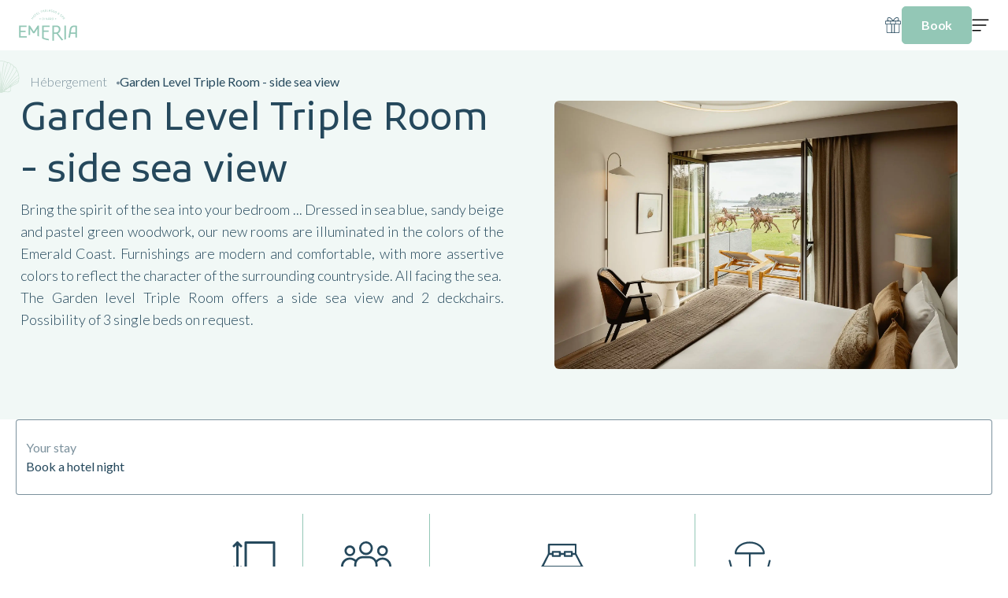

--- FILE ---
content_type: text/html; charset=utf-8
request_url: https://www.emeriadinard.com/en/accommodation/sea-side-garden-level-triple-room
body_size: 120174
content:
<!DOCTYPE html><html class="__variable_0122ba __variable_2aa3d3" lang="en"><head><meta charSet="utf-8"/><meta name="viewport" content="width=device-width, initial-scale=1"/><link rel="stylesheet" href="/_next/static/css/22f56e8b97d66476.css" data-precedence="next"/><link rel="stylesheet" href="/_next/static/css/e8cc8a1d7b578011.css" data-precedence="next"/><link rel="stylesheet" href="/_next/static/css/e31df5f4149c4b4c.css" data-precedence="next"/><link rel="stylesheet" href="/_next/static/css/81a434da90ca61de.css" data-precedence="next"/><link rel="stylesheet" href="/_next/static/css/2e88853e66b852ac.css" data-precedence="next"/><link rel="stylesheet" href="/_next/static/css/7a0c999eca4ad6ae.css" data-precedence="next"/><link rel="stylesheet" href="/_next/static/css/13cf104bcf31c680.css" data-precedence="next"/><link rel="stylesheet" href="/_next/static/css/eadd010cc8a90313.css" data-precedence="next"/><link rel="stylesheet" href="/_next/static/css/4f82d3a9e71439a4.css" data-precedence="next"/><link rel="stylesheet" href="/_next/static/css/d6d41cc7f22a3608.css" data-precedence="next"/><link rel="stylesheet" href="/_next/static/css/dccb924e5075b5a8.css" data-precedence="next"/><link rel="stylesheet" href="/_next/static/css/937b414911d4fd1c.css" data-precedence="next"/><link rel="preload" as="script" fetchPriority="low" href="/_next/static/chunks/webpack-8263f762c0e5e369.js"/><script src="/_next/static/chunks/4bd1b696-4c3e30659ba9864c.js" async=""></script><script src="/_next/static/chunks/3894-70064663c69e977f.js" async=""></script><script src="/_next/static/chunks/main-app-59973be0073cbd8c.js" async=""></script><script src="/_next/static/chunks/app/global-error-4c051aa1c803eaf6.js" async=""></script><script src="/_next/static/chunks/app/%5Blocale%5D/layout-143e4fc8d62741a7.js" async=""></script><script src="/_next/static/chunks/8668-566832cd26215ee0.js" async=""></script><script src="/_next/static/chunks/1356-f0f79d7e5f330fb3.js" async=""></script><script src="/_next/static/chunks/6784-ddd1f0c9362d8a1e.js" async=""></script><script src="/_next/static/chunks/2664-900117b2d7090f66.js" async=""></script><script src="/_next/static/chunks/5305-289bbf08990a7a69.js" async=""></script><script src="/_next/static/chunks/3514-4427e15059298dcb.js" async=""></script><script src="/_next/static/chunks/3488-c7a1455789382ba6.js" async=""></script><script src="/_next/static/chunks/3161-c3ac2d11c75cdc87.js" async=""></script><script src="/_next/static/chunks/9473-1a65420623780b27.js" async=""></script><script src="/_next/static/chunks/5430-f12fdedb5d14c54d.js" async=""></script><script src="/_next/static/chunks/app/%5Blocale%5D/(main)/accommodation/%5BroomSlug%5D/page-7d36cf8518547500.js" async=""></script><script src="/_next/static/chunks/app/%5Blocale%5D/(simple)/layout-02b7493af3f3c385.js" async=""></script><script src="/_next/static/chunks/5481-b494c0f44608e7a0.js" async=""></script><script src="/_next/static/chunks/5732-1dfb99d2b3c52742.js" async=""></script><script src="/_next/static/chunks/app/%5Blocale%5D/(main)/page-9dcd62bdeb2a92b9.js" async=""></script><script src="/_next/static/chunks/4276-c1b3de7d5bbc51b7.js" async=""></script><script src="/_next/static/chunks/5447-8e7563832f8e200a.js" async=""></script><script src="/_next/static/chunks/4204-1f3303aec811e697.js" async=""></script><script src="/_next/static/chunks/app/%5Blocale%5D/(main)/layout-ccca8f88895946d5.js" async=""></script><script src="/_next/static/chunks/app/%5Blocale%5D/(main)/accommodation/layout-1329a0dd01163b70.js" async=""></script><link rel="preload" href="https://www.googletagmanager.com/gtm.js?id=GTM-PQF4L8R" as="script"/><meta name="next-size-adjust" content=""/><script type="text/javascript">
                window.didomiConfig = {
                    languages: {
                        enabled: [document.documentElement.lang],
                        default: document.documentElement.lang,
                    },
                };
            </script><script>(self.__next_s=self.__next_s||[]).push([0,{"children":"\n                window.gdprAppliesGlobally=true;(function(){function n(e){if(!window.frames[e])\n                {if(document.body&&document.body.firstChild)\n                {var t=document.body;var r=document.createElement(\"iframe\");\n                r.style.display=\"none\";r.name=e;r.title=e;t.insertBefore(r,t.firstChild)}\n                else{setTimeout(function(){n(e)},5)}}}\n                function e(r,a,o,s,c){function e(e,t,r,n){if(typeof r!==\"function\")\n                {return}if(!window[a]){window[a]=[]}var i=false;if(c){i=c(e,n,r)}\n                if(!i){window[a].push({command:e,version:t,callback:r,parameter:n})}}\n                e.stub=true;e.stubVersion=2;function t(n){if(!window[r]||window[r].stub!==true){return}\n                if(!n.data){return}var i=typeof n.data===\"string\";var e;\n                try{e=i?JSON.parse(n.data):n.data}catch(t){return}if(e[o])\n                {var a=e[o];window[r](a.command,a.version,function(e,t){var r={};\n                r[s]={returnValue:e,success:t,callId:a.callId};\n                n.source.postMessage(i?JSON.stringify(r):r,\"*\")},a.parameter)}}\n                if(typeof window[r]!==\"function\"){window[r]=e;\n                if(window.addEventListener){window.addEventListener(\"message\",t,false)}\n                else{window.attachEvent(\"onmessage\",t)}}}\n                e(\"__uspapi\",\"__uspapiBuffer\",\"__uspapiCall\",\"__uspapiReturn\");n(\"__uspapiLocator\");\n                e(\"__tcfapi\",\"__tcfapiBuffer\",\"__tcfapiCall\",\"__tcfapiReturn\");n(\"__tcfapiLocator\");\n                (function(e){var t=document.createElement(\"link\");t.rel=\"preconnect\";t.as=\"script\";\n                var r=document.createElement(\"link\");\n                r.rel=\"dns-prefetch\";r.as=\"script\";var n=document.createElement(\"link\");\n                n.rel=\"preload\";n.as=\"script\";var i=document.createElement(\"script\");i.id=\"spcloader\";\n                i.type=\"text/javascript\";i[\"async\"]=true;i.charset=\"utf-8\";\n                var a=\"https://sdk.privacy-center.org/\"+e+\"/loader.js?target=\"+document.location.hostname;\n                if(window.didomiConfig&&window.didomiConfig.user){var o=window.didomiConfig.user;\n                var s=o.country;var c=o.region;if(s){a=a+\"&country=\"+s;\n                if(c){a=a+\"&region=\"+c}}}t.href=\"https://sdk.privacy-center.org/\";\n                r.href=\"https://sdk.privacy-center.org/\";n.href=a;i.src=a;\n                var d=document.getElementsByTagName(\"script\")[0];d.parentNode.insertBefore(t,d);\n                d.parentNode.insertBefore(r,d);\n                d.parentNode.insertBefore(n,d);d.parentNode.insertBefore(i,d)})\n                (\"a5c68e58-d520-4b8b-9ebc-15ea4b12f02b\")})();\n                ","id":"didomiCookie"}])</script><meta name="sentry-trace" content="c1eefd5a35853d5bd6d18a45e1259a04-e70a66ce7c9493dd-0"/><meta name="baggage" content="sentry-environment=prod,sentry-public_key=b17c6265677b497ab118fecbe78f22ea,sentry-trace_id=c1eefd5a35853d5bd6d18a45e1259a04,sentry-sampled=false,sentry-sample_rand=0.31980829228086294,sentry-sample_rate=0.05"/><script src="/_next/static/chunks/polyfills-42372ed130431b0a.js" noModule=""></script></head><body><div hidden=""><!--$?--><template id="B:0"></template><!--/$--></div><script type="application/ld+json">{"@context":"https://schema.org","@type":"Organization","url":"www.emeriadinard.com","logo":"www.emeriadinard.com/logo.png"}</script><header class="Menu_wrapper__eVxAC"><a href="/en/"><svg xmlns="http://www.w3.org/2000/svg" viewBox="0 0 600 324" class="Menu_logo__RYaVj"><path fill="currentColor" d="m141.916 102.176-16.02-12.726 1.697-2.137 16.02 12.726-1.697 2.137Zm-6.408-7.102-1.853-1.476 7.633-9.615 1.853 1.476-7.633 9.615Zm14.324-2.859-16.02-12.726 1.696-2.137 16.02 12.726-1.696 2.137ZM148.607 77.886c-1.445-1.476-2.481-3.048-3.046-4.713-.566-1.665-.66-3.33-.283-4.965.408-1.633 1.288-3.142 2.701-4.524 1.382-1.383 2.922-2.263 4.555-2.64 1.633-.377 3.298-.251 4.963.346s3.235 1.634 4.68 3.11c1.477 1.478 2.482 3.049 3.047 4.745.566 1.666.66 3.331.283 4.965-.377 1.634-1.288 3.142-2.702 4.525-1.413 1.382-2.921 2.262-4.554 2.64a8.97 8.97 0 0 1-4.963-.347c-1.665-.628-3.236-1.665-4.681-3.142Zm2.011-2.01c1.225 1.225 2.45 2.073 3.675 2.545 1.225.47 2.419.565 3.581.282 1.131-.282 2.199-.88 3.173-1.854.973-.942 1.601-2.01 1.884-3.142.283-1.13.189-2.325-.251-3.582-.44-1.225-1.288-2.482-2.513-3.739-1.225-1.225-2.45-2.074-3.675-2.545-1.225-.471-2.419-.566-3.581-.314-1.131.282-2.199.88-3.173 1.854-.974.974-1.602 2.01-1.884 3.142-.283 1.13-.189 2.325.251 3.582.44 1.257 1.288 2.545 2.513 3.77ZM158.91 53.786l12.407-9.929 1.476 1.854-5.151 4.116 11.277 14.109-2.136 1.696-11.277-14.108-5.151 4.116-1.445-1.854ZM188.594 56.677l-11.151-17.125 2.293-1.477 11.151 17.156-2.293 1.446Zm-8.513-15.994-1.288-2.011 9.518-6.19 1.288 2.011-9.518 6.19Zm4.649 7.133-1.288-2.011 8.199-5.31 1.288 2.01-8.199 5.31Zm5.215 8.012-1.288-2.01 9.8-6.38 1.288 2.012-9.8 6.378ZM205.399 46.276l-9.455-18.13 2.419-1.257 8.355 16.025 7.759-4.053 1.099 2.105-10.177 5.31ZM221.074 16.268l15.015-5.247.785 2.262-6.251 2.137 5.968 17.062-2.576.911-5.968-17.062-6.219 2.169-.754-2.232ZM247.774 28.869l-4.649-19.922 2.639-.628 4.649 19.921-2.639.629Zm-.628-9.553-.534-2.325 11.937-2.796.533 2.325-11.936 2.796Zm13.004 6.662-4.649-19.922 2.639-.628 4.649 19.921-2.639.629ZM268.978 24.25l.659-13.795c.031-1.162.22-2.168.471-3.08a6.392 6.392 0 0 1 1.225-2.387c.534-.66 1.288-1.226 2.231-1.634.943-.409 2.104-.691 3.518-.88.66-.094 1.351-.126 2.041-.157.691 0 1.414.031 2.167.094l.096.346c0 .377 0 .848.03 1.414.031.565.094 1.131.157 1.697.063.565.126 1.037.159 1.414l1.789 15.24-2.702.313-1.948-16.716c-.03-.377-.093-.723-.126-1.068a5.28 5.28 0 0 1 0-.974l.534.754c-.249-.095-.564-.126-.909-.126-.345 0-.754.031-1.132.063-1.254.157-2.197.44-2.89.848a3.318 3.318 0 0 0-1.444 1.697c-.283.723-.471 1.603-.534 2.702l-.66 13.794-2.732.44Zm2.104-6.536-.283-2.388 10.209-1.194.282 2.356-10.208 1.226ZM291.436 22.081l-.376-20.424 2.702-.062.345 18.067 8.731-.157.033 2.388-11.435.188ZM308.334 21.956l3.395-13.386c.282-1.13.66-2.105 1.068-2.922a6.447 6.447 0 0 1 1.663-2.074c.661-.565 1.51-.942 2.513-1.162 1.005-.22 2.23-.283 3.643-.157.661.062 1.351.125 2.044.282a13.8 13.8 0 0 1 2.104.535l.031.345c-.094.377-.157.849-.25 1.414-.096.566-.126 1.131-.189 1.697-.033.566-.096 1.037-.126 1.414l-1.257 15.27-2.702-.219 1.384-16.748c.03-.377.063-.723.093-1.068.033-.346.096-.66.189-.943l.378.849a2.89 2.89 0 0 0-.879-.315 11.048 11.048 0 0 0-1.132-.157c-1.225-.094-2.23-.031-2.983.283-.757.283-1.351.754-1.759 1.383-.411.628-.787 1.508-1.069 2.545l-3.394 13.385-2.765-.25Zm3.332-5.97.189-2.388 10.238.848-.186 2.388-10.241-.848ZM330.137 20.762l.219.032c.408.314.88.628 1.414.91.534.284 1.131.535 1.789.755.66.22 1.383.409 2.167.534.912.157 1.699.22 2.452.189.721-.063 1.318-.252 1.822-.597.471-.346.784-.88.91-1.634.159-.912.032-1.571-.409-2.074-.438-.471-1.161-.911-2.134-1.288l-2.389-.912a8.498 8.498 0 0 1-2.386-1.382c-.691-.597-1.225-1.288-1.54-2.168-.315-.88-.378-1.886-.156-3.08.282-1.476.847-2.639 1.726-3.487.879-.817 1.981-1.352 3.331-1.571 1.351-.22 2.858-.189 4.524.125.783.126 1.537.346 2.293.66a8.929 8.929 0 0 1 1.822.911l-.471 2.577-.222-.032a7.15 7.15 0 0 0-1.57-.91c-.66-.315-1.444-.566-2.387-.755a10.15 10.15 0 0 0-2.89-.126c-.912.095-1.633.409-2.23.88-.597.472-.975 1.194-1.162 2.137-.222 1.162-.063 2.042.472 2.64.534.565 1.317 1.068 2.356 1.476l2.386.911c.91.346 1.696.786 2.323 1.32a4.632 4.632 0 0 1 1.351 1.948c.282.754.315 1.634.126 2.64a5.223 5.223 0 0 1-.973 2.293c-.471.629-1.068 1.1-1.822 1.446-.723.346-1.539.534-2.482.597-.942.063-1.948-.032-3.046-.22a15.024 15.024 0 0 1-2.2-.534 18.393 18.393 0 0 1-1.885-.723 11.548 11.548 0 0 1-1.537-.817l.408-2.67ZM349.17 24.595l.222.063c.375.346.816.723 1.318 1.037.504.346 1.068.629 1.696.911.63.283 1.35.535 2.104.754.879.252 1.665.378 2.389.41.72.03 1.35-.127 1.852-.41.504-.282.879-.816 1.068-1.54.252-.879.189-1.57-.189-2.104-.375-.535-1.068-1.037-2.011-1.509l-2.26-1.13a9.788 9.788 0 0 1-2.263-1.603c-.658-.629-1.066-1.414-1.318-2.326-.219-.91-.189-1.916.156-3.079.408-1.445 1.102-2.545 2.074-3.3.943-.753 2.104-1.162 3.455-1.256 1.351-.094 2.858.094 4.493.566.754.22 1.507.502 2.23.88.721.376 1.288.722 1.696 1.1l-.723 2.513-.219-.063c-.378-.346-.88-.691-1.477-1.068-.597-.377-1.381-.692-2.323-.974-1.006-.283-1.981-.44-2.861-.44-.909.031-1.663.251-2.323.66-.66.44-1.101 1.1-1.351 2.01-.345 1.132-.282 2.043.19 2.671.471.629 1.191 1.194 2.197 1.697l2.263 1.131c.879.44 1.6.943 2.167 1.54.564.597.973 1.288 1.162 2.074.189.785.156 1.665-.126 2.64a5.534 5.534 0 0 1-1.195 2.199c-.532.565-1.192.974-1.945 1.257-.756.283-1.603.377-2.545.345-.943-.031-1.918-.188-3.017-.503a18.73 18.73 0 0 1-2.134-.754 15.859 15.859 0 0 1-1.792-.91 11.678 11.678 0 0 1-1.444-.943l.784-2.546ZM369.901 23.653c.787-1.917 1.855-3.488 3.173-4.65 1.32-1.163 2.797-1.918 4.463-2.169 1.663-.283 3.392-.031 5.214.723 1.822.754 3.202 1.822 4.208 3.174 1.005 1.35 1.54 2.953 1.603 4.713.093 1.76-.252 3.613-1.036 5.53-.786 1.917-1.855 3.488-3.173 4.65-1.32 1.163-2.797 1.917-4.463 2.168-1.663.283-3.391.032-5.213-.722-1.852-.754-3.236-1.823-4.209-3.205-.975-1.383-1.506-2.923-1.602-4.682-.126-1.76.252-3.614 1.035-5.53Zm2.609 1.1c-.661 1.602-.973 3.079-.943 4.398.063 1.32.408 2.451 1.099 3.425.693.974 1.665 1.697 2.923 2.2 1.255.503 2.479.691 3.644.503 1.162-.189 2.23-.723 3.203-1.634.975-.912 1.791-2.168 2.449-3.77.66-1.603.975-3.08.912-4.4-.033-1.32-.408-2.45-1.098-3.425-.694-.942-1.666-1.697-2.924-2.2-1.254-.534-2.479-.69-3.643-.502-1.162.188-2.231.723-3.203 1.634-.943.911-1.729 2.168-2.419 3.77ZM403.389 51.87a13.864 13.864 0 0 1-2.827-2.326c-.754-.848-1.225-1.822-1.384-2.859-.156-1.037.126-2.137.88-3.33.597-.943 1.287-1.603 2.167-2.012.882-.408 1.822-.534 2.827-.44l-.375.566a6.082 6.082 0 0 1-1.039-2.922c-.093-1.069.189-2.106.85-3.142.816-1.289 1.759-2.169 2.89-2.608 1.132-.44 2.323-.534 3.674-.252 1.321.283 2.701.88 4.148 1.76.658.44 1.318.911 1.945 1.477.63.565 1.069 1.068 1.384 1.54l-1.384 2.23-.186-.125c-.282-.44-.66-.912-1.195-1.477-.501-.566-1.194-1.069-2.011-1.603-.909-.565-1.789-.974-2.638-1.194-.879-.22-1.666-.22-2.419 0-.721.252-1.351.754-1.852 1.54-.628 1.005-.754 1.948-.408 2.828.375.848 1.068 1.602 2.074 2.23l7.317 4.589-1.257 2.01-1.915-1.194-1.507 2.388c-.189.315-.441.754-.756 1.257a39.96 39.96 0 0 0-.91 1.54c-.282.503-.471.943-.597 1.257l-.156.157a8.982 8.982 0 0 1-1.729-.377 21.142 21.142 0 0 1-1.822-.66c-.627-.189-1.225-.503-1.789-.848Zm3.581-.158c.249-.628.627-1.35 1.129-2.136l2.356-3.74-2.702-1.696c-1.128-.691-2.167-1.037-3.109-.974-.943.063-1.726.565-2.293 1.477-.472.754-.628 1.413-.535 2.042.096.628.442 1.225.976 1.76.534.565 1.224 1.1 2.074 1.634.501.314 1.002.597 1.474.785a7.64 7.64 0 0 0 1.572.44l-.942.408ZM424.403 62.144l.186.157c.189.503.441.974.756 1.509.313.502.721 1.037 1.162 1.54.471.533 1.005 1.036 1.603 1.57.69.597 1.35 1.037 2.008 1.383.66.314 1.288.44 1.855.408.597-.063 1.131-.377 1.602-.942.595-.692.817-1.352.658-2.011-.126-.629-.534-1.383-1.192-2.2l-1.603-1.98c-.597-.754-1.068-1.54-1.383-2.387a5.013 5.013 0 0 1-.249-2.64c.156-.911.627-1.822 1.413-2.733.973-1.163 2.071-1.854 3.236-2.137 1.161-.283 2.386-.189 3.674.283 1.257.47 2.545 1.288 3.833 2.388a12.099 12.099 0 0 1 1.663 1.697c.504.628.879 1.194 1.101 1.696l-1.696 1.98-.189-.157c-.189-.472-.504-1.006-.912-1.603-.408-.597-.973-1.194-1.696-1.822-.817-.691-1.633-1.226-2.449-1.572-.817-.345-1.603-.47-2.389-.345-.754.126-1.444.534-2.072 1.257-.753.911-1.068 1.76-.912 2.513.159.755.597 1.572 1.288 2.451l1.602 1.98a7.697 7.697 0 0 1 1.351 2.325c.282.786.345 1.571.189 2.357-.126.785-.534 1.571-1.194 2.357-.598.69-1.255 1.225-2.011 1.508-.754.282-1.507.408-2.293.345-.784-.063-1.6-.314-2.45-.754-.846-.408-1.696-.974-2.542-1.728a19.585 19.585 0 0 1-1.636-1.571 17.268 17.268 0 0 1-1.255-1.571 11.143 11.143 0 0 1-.942-1.477l1.885-2.074ZM437.03 77.824l14.765-14.14 1.884 1.98-14.764 14.14-1.885-1.98Zm6.03-3.582 1.729-1.666 3.047 3.205c.786.817 1.602 1.32 2.449 1.509a4.176 4.176 0 0 0 2.482-.189c.817-.314 1.57-.817 2.293-1.477.943-.911 1.384-1.76 1.258-2.64-.096-.848-.534-1.696-1.321-2.513l-3.863-4.022 1.729-1.665 3.926 4.084c1.318 1.383 2.071 2.86 2.167 4.4.126 1.54-.534 2.985-1.978 4.367-.66.66-1.446 1.163-2.293 1.602-.849.44-1.792.66-2.764.755-.976.063-1.948-.095-2.954-.503-1.005-.408-1.978-1.068-2.92-2.074l-2.987-3.173ZM449.153 90.738l12.127-6.63a12.813 12.813 0 0 1 2.89-1.194 6.448 6.448 0 0 1 2.668-.189c.85.126 1.699.472 2.546 1.069.849.597 1.696 1.445 2.575 2.545.408.534.816 1.1 1.195 1.697.375.597.723 1.225 1.035 1.917l-.249.25c-.348.19-.723.44-1.195.786-.471.314-.912.66-1.383 1.006-.472.346-.817.628-1.129.88l-12.063 9.458-1.696-2.137 13.225-10.37c.282-.22.597-.44.846-.66.252-.188.535-.345.817-.502l-.376.88c-.063-.283-.189-.534-.378-.848a28.533 28.533 0 0 0-.66-.943c-.753-.974-1.507-1.665-2.23-2.011-.721-.346-1.444-.471-2.23-.346-.754.126-1.6.44-2.576.943l-12.123 6.63-1.636-2.23Zm6.661-1.634 1.885-1.477 6.345 8.076-1.885 1.476-6.345-8.075ZM218.027 101.139a4.977 4.977 0 0 1-2.324-.565 4.17 4.17 0 0 1-1.696-1.603c-.44-.691-.66-1.508-.66-2.482 0-.943.22-1.76.66-2.482.439-.692.973-1.226 1.696-1.603a4.888 4.888 0 0 1 2.324-.566c.848 0 1.602.189 2.325.566.691.377 1.287.911 1.696 1.603.408.69.628 1.539.628 2.482 0 .942-.22 1.76-.628 2.482-.44.691-1.005 1.257-1.696 1.603a4.894 4.894 0 0 1-2.325.565ZM240.518 106.701V86.245h2.733v20.456h-2.733Zm1.602 0v-2.388h4.523c1.414 0 2.545-.283 3.487-.817a6.137 6.137 0 0 0 2.167-2.137c.535-.88.911-1.854 1.163-2.89.219-1.069.345-2.075.345-3.111 0-2.2-.534-3.897-1.602-4.997-1.068-1.13-2.701-1.696-4.869-1.696h-5.214v-2.388h5.214c3.016 0 5.309.754 6.911 2.293 1.602 1.54 2.387 3.802 2.387 6.819 0 1.414-.188 2.797-.534 4.147-.345 1.352-.911 2.577-1.696 3.645a8.505 8.505 0 0 1-3.078 2.577c-1.257.629-2.828.974-4.681.974h-4.523v-.031ZM263.794 86.245h2.732v20.456h-2.732V86.245ZM274.819 106.701V86.245h2.263l11.748 12.412v3.833l-12.033-12.694.756-.314V106.7h-2.734Zm12.723 0V86.245h2.732v20.456h-2.732ZM297.186 106.701l2.261-13.637c.189-1.132.471-2.137.849-3.017a7.407 7.407 0 0 1 1.477-2.23c.627-.598 1.443-1.07 2.416-1.352.975-.314 2.2-.44 3.614-.44.69 0 1.381.031 2.074.094.69.063 1.413.189 2.134.346l.063.346c-.063.377-.093.848-.126 1.414-.03.565-.03 1.13-.03 1.696v16.748h-2.734V88.822c0-.346.032-.66.095-.943l.439.817c-.25-.126-.534-.189-.88-.22a13.028 13.028 0 0 0-1.161-.063c-1.258 0-2.23.157-2.954.503-.72.346-1.287.848-1.633 1.54a9.349 9.349 0 0 0-.846 2.608l-2.263 13.637h-2.795Zm2.828-6.253V98.06h10.271v2.388h-10.271ZM320.178 106.701V86.245h2.734v20.456h-2.734Zm1.603-6.128V98.06h4.868c1.069 0 1.948-.252 2.672-.755.69-.502 1.224-1.194 1.6-2.01.345-.817.504-1.729.504-2.671 0-1.351-.346-2.357-1.099-3.017-.723-.66-1.699-.974-2.89-.974h-5.688v-2.388h5.781c1.35 0 2.545.251 3.55.754a5.525 5.525 0 0 1 2.324 2.168c.534.943.816 2.106.816 3.457 0 1.288-.219 2.388-.627 3.393-.441 1.006-1.006 1.823-1.729 2.514-.721.66-1.537 1.194-2.479 1.54-.913.345-1.885.502-2.891.502h-4.712Zm10.553 6.128-5.339-6.945 2.827-.345 5.685 7.164v.126h-3.173ZM341.759 106.701V86.245h2.731v20.456h-2.731Zm1.6 0v-2.388h4.523c1.414 0 2.545-.283 3.488-.817a6.129 6.129 0 0 0 2.167-2.137c.534-.88.912-1.854 1.162-2.89.222-1.069.348-2.075.348-3.111 0-2.2-.535-3.897-1.603-4.997-1.069-1.13-2.702-1.696-4.869-1.696h-5.216v-2.388h5.216c3.014 0 5.307.754 6.91 2.293 1.603 1.54 2.386 3.802 2.386 6.819 0 1.414-.186 2.797-.531 4.147-.348 1.352-.913 2.577-1.699 3.645a8.493 8.493 0 0 1-3.077 2.577c-1.257.629-2.827.974-4.682.974h-4.523v-.031ZM379.233 101.139a4.988 4.988 0 0 1-2.326-.565 4.182 4.182 0 0 1-1.696-1.603c-.438-.691-.66-1.508-.66-2.482 0-.943.222-1.76.66-2.482.441-.723.975-1.226 1.696-1.603a4.896 4.896 0 0 1 2.326-.566c.846 0 1.6.189 2.323.566.691.377 1.288.911 1.696 1.603.408.69.63 1.539.63 2.482 0 .942-.222 1.76-.63 2.482-.438.691-1.005 1.257-1.696 1.603a4.98 4.98 0 0 1-2.323.565ZM597.984 168.538c-4.428-1.006-8.702-1.728-12.817-2.137-4.145-.408-8.23-.597-12.312-.597-5.559 0-10.523.44-14.951 1.194-2.326.409-4.586.88-6.597 1.509-5.874 1.822-10.68 4.524-14.419 8.138-3.737 3.613-6.691 8.044-8.921 13.228-2.197 5.216-3.863 11.218-4.994 18.005l-13.57 81.508h16.649l6.219-37.36h48.751v37.36h16.301v-100.11c0-3.393.096-6.787.252-10.18.159-3.394.442-6.222.754-8.484l-.345-2.074Zm-16.899 14.014c-.063 1.98-.093 4.116-.093 6.379v48.892h-46.397l4.994-29.882c1.132-6.347 2.797-11.563 4.995-15.617 2.2-4.084 5.498-7.132 9.833-9.175 4.367-2.042 10.271-3.048 17.747-3.048 2.483 0 4.773.126 6.88.346.783.094 1.477.22 2.167.377a28.397 28.397 0 0 0-.126 1.728ZM18.091 232.01h51.61v-14.266H18.09v-36.669h61.096V166.81H1.79v122.261h79.44v-14.266H18.091V232.01ZM153.193 227.768l-39.735-61.932h-13.57v97.093c1.507.157 2.984.283 4.397.44.063 0 .126 0 .189.031 1.35.126 2.67.252 3.958.346a.62.62 0 0 1 .251.031c1.256.095 2.45.22 3.612.315.095 0 .189.031.283.031 1.225.094 2.419.188 3.549.282v-65.356l30.564 46.975h12.91l30.564-46.975v73.181c.346.125.628.251.974.345 1.131.409 2.23.817 3.298 1.226l1.131.47c1.036.408 2.042.85 3.015 1.291.377.156.754.345 1.131.531.942.441 1.885.882 2.796 1.354.377.186.722.375 1.068.564.911.471 1.79.942 2.67 1.414l.188.096V165.836h-13.569l-39.674 61.932ZM248.591 165.836h-9.518V298.31c.157.063.314.156.471.219.974.504 2.011.975 3.047 1.476.22.096.44.222.66.316 1.068.504 2.167 1.005 3.298 1.509.126.06.283.123.409.186 1.256.535 2.544 1.102 3.863 1.636.063.03.094.03.157.063 1.414.564 2.859 1.162 4.366 1.726 3.33 1.258 6.88 2.515 10.712 3.74 14.952 4.778 28.96 7.572 42.248 9.301v-14.455c-13.288-1.726-27.329-4.523-42.28-9.298a213.056 213.056 0 0 1-10.711-3.74V231.13h51.61v-14.265h-51.547v-36.764h61.128v-14.265h-67.913ZM402.885 246.527a44.95 44.95 0 0 0 10.775-7.447c4.365-4.022 7.822-8.987 10.365-14.957 2.545-5.939 3.833-12.694 3.833-20.298 0-8.139-1.633-15.052-4.932-20.707-3.299-5.656-7.915-9.961-13.915-12.915-6-2.953-13.069-4.399-21.236-4.399h-44.131v155.38c2.827.126 5.652.222 8.416.348 1.351.06 2.798.093 4.241.156 1.195.03 2.389.093 3.644.126v-70.385h21.737c2.041 0 4.052-.158 6.063-.409l28.584 37.079 23.057 29.945c5.781-.975 11.592-2.107 17.433-3.521l-21.485-27.085-32.449-40.911Zm-4.649-14.643c-4.239 3.048-9.548 4.588-15.863 4.588h-22.395v-56.371h27.17c7.131 0 12.879 1.917 17.247 5.782 4.364 3.865 6.531 9.835 6.531 18.004 0 5.656-1.036 10.998-3.14 15.963-2.137 4.964-5.309 8.986-9.55 12.034ZM468.63 311.318a211.622 211.622 0 0 0 16.302-5.625V165.836H468.63v145.482Z"></path></svg></a><nav class="Menu_nav__Kdfrk"><button class="Menu_link__nWUeU" type="button"><svg xmlns="http://www.w3.org/2000/svg" viewBox="0 0 24 24"><path fill="currentColor" d="M2.4 11.04h.48v10.08a1.922 1.922 0 0 0 1.92 1.92h14.4a1.922 1.922 0 0 0 1.92-1.92V11.04h.48a1.442 1.442 0 0 0 1.44-1.44V7.2a1.441 1.441 0 0 0-1.44-1.44h-2.373A2.74 2.74 0 0 0 17.28.96c-2.115 0-4.355 2.996-5.28 4.386C11.075 3.956 8.835.96 6.72.96a2.74 2.74 0 0 0-1.947 4.8H2.4A1.442 1.442 0 0 0 .96 7.2v2.4a1.442 1.442 0 0 0 1.44 1.44Zm1.44 10.08V11.04H9.6v11.04H4.8a.961.961 0 0 1-.96-.96Zm5.28-14.4h5.76v3.36H9.12V6.72Zm1.44 15.36V11.04h2.88v11.04h-2.88Zm9.6-.96a.96.96 0 0 1-.96.96h-4.8V11.04h5.76v10.08ZM22.08 7.2v2.4a.48.48 0 0 1-.48.48h-5.76V6.72h5.76a.48.48 0 0 1 .48.48Zm-4.8-5.28a1.8 1.8 0 0 1 1.92 1.92c0 .873-1.048 1.636-1.56 1.92h-4.76c1.02-1.497 2.93-3.84 4.4-3.84ZM4.8 3.84a1.8 1.8 0 0 1 1.92-1.92c1.47 0 3.38 2.343 4.4 3.84H6.363C6.015 5.561 4.8 4.798 4.8 3.84ZM1.92 7.2a.48.48 0 0 1 .48-.48h5.76v3.36H2.4a.48.48 0 0 1-.48-.48V7.2Z"></path></svg><span>Gift ideas</span></button><div class="Menu_desktop__gDk_U"><a class="Button_btn__vPwWp Button_primary__NvDjW Button_filled__8yh6t" href="/en/accommodation">Book a hotel night</a><a class="Button_btn__vPwWp Button_primary__NvDjW Button_filled__8yh6t" href="/en/our-cures">Book a Thalasso stay</a><div class="CallbackModal_wrapper__fI4KK"><button data-trk-click-rappelle="On vous rappelle" type="button" class="Button_btn__vPwWp Button_secondary__PNkAv Button_outlined__GWiVA"><svg xmlns="http://www.w3.org/2000/svg" viewBox="0 0 24 24"><path fill="transparent" stroke="currentColor" stroke-linecap="round" stroke-linejoin="round" stroke-width="2" d="m13.702 20.862.01.008a4.919 4.919 0 0 0 6.122-.672l.688-.688a1.642 1.642 0 0 0 0-2.32l-2.9-2.897a1.64 1.64 0 0 0-2.32 0 1.64 1.64 0 0 1-2.318 0L8.347 9.655a1.64 1.64 0 0 1 0-2.318 1.64 1.64 0 0 0 0-2.32L5.448 2.12a1.64 1.64 0 0 0-2.318 0l-.689.687a4.919 4.919 0 0 0-.67 6.121l.006.011a44.383 44.383 0 0 0 11.925 11.923v0Z"></path></svg>Call back</button><dialog class="Modal_modal__BlcpV"><button class="Modal_close__LQjD4" type="button"><svg xmlns="http://www.w3.org/2000/svg" fill="none" viewBox="0 0 20 20"><path stroke="currentColor" stroke-linecap="round" stroke-linejoin="round" stroke-width="2" d="M1 19 19 1M19 19 1 1"></path></svg></button><div class="Modal_content__I_pH0"><div class="CallbackModal_modalContent__XAgqa"><div class="ContactForm_title__EhY5Y">Any doubts? A question? We&#x27;ll call you back.</div><p class="ContactForm_description__4NZyV">Leave us your contact details.<br/>We will contact you, from Monday to Friday from 9 a.m. to 7 p.m., Saturday and Sunday from 9 a.m. to 5:30 p.m.</p><form class="ContactForm_formWrapper__LOa2v"><div class="Dropdown_dropdown__FO7Nf"><p>Subject *</p><div class="Dropdown_custom_select__eJKZz"><ul class="Dropdown_ul_closed__sT5LX"><li class="Dropdown_placeholder__5dkem">The subject of your request</li><li class="Dropdown_hide_item___B_ZE">Accommodation</li><li class="Dropdown_hide_item___B_ZE">Thalasso</li><li class="Dropdown_hide_item___B_ZE">A la carte treatments</li><li class="Dropdown_hide_item___B_ZE">Meal</li><li class="Dropdown_hide_item___B_ZE">Miscellaneous information</li></ul><svg xmlns="http://www.w3.org/2000/svg" width="16" height="10" class="Dropdown_svg__xeAVn"><path fill="none" stroke="currentColor" stroke-linecap="round" stroke-linejoin="round" stroke-width="2" d="m1 1.5 7 7 7-7"></path></svg></div></div><div class="ContactForm_name__OIKx2"><div class="Input_componentWrapper__hc1FJ"><label for="_R_5emkpfaivb_">Your firstname<div class="Input_inputWrapper__yG5HS"><input id="_R_5emkpfaivb_" placeholder="Enter your first name" type="text" value=""/></div></label></div><div class="Input_componentWrapper__hc1FJ"><label for="_R_9emkpfaivb_">Your lastname<div class="Input_inputWrapper__yG5HS"><input id="_R_9emkpfaivb_" placeholder="Enter your lastname" type="text" value=""/></div></label></div></div><div class="Input_componentWrapper__hc1FJ"><label for="_R_1umkpfaivb_">Your phone number<div class="Input_inputWrapper__yG5HS"><input id="_R_1umkpfaivb_" placeholder="Enter your phone number" type="text" value=""/></div></label></div><button disabled="" type="submit" class="Button_btn__vPwWp Button_primary__NvDjW Button_filled__8yh6t">Any doubts? A question? We&#x27;ll call you back.</button></form></div></div></dialog></div></div><div class="MobileBookingMenu_wrapper__ii2fL"><button type="button" class="Button_btn__vPwWp Button_primary__NvDjW Button_filled__8yh6t">Book</button><dialog class="Modal_modal__BlcpV"><button class="Modal_close__LQjD4" type="button"><svg xmlns="http://www.w3.org/2000/svg" fill="none" viewBox="0 0 20 20"><path stroke="currentColor" stroke-linecap="round" stroke-linejoin="round" stroke-width="2" d="M1 19 19 1M19 19 1 1"></path></svg></button><div class="Modal_content__I_pH0"><div class="MobileBookingMenu_modalContent__X4uP2"><div class="MobileBookingMenu_mobileModalTitle__B5_aL">I would like to book...</div><a class="Button_btn__vPwWp Button_primary__NvDjW Button_filled__8yh6t" href="/en/accommodation">A hotel room</a><a class="Button_btn__vPwWp Button_primary__NvDjW Button_filled__8yh6t" href="/en/our-cures">A thalassotherapy stay</a></div></div></dialog></div><button aria-roledescription="Open side menu" class="Drawer_openIcon__7qxrn" type="button"><svg xmlns="http://www.w3.org/2000/svg" width="22" height="16"><path fill="currentColor" d="M21.5 1.25a.75.75 0 0 1-.75.75H1.25a.75.75 0 0 1 0-1.5h19.5a.75.75 0 0 1 .75.75Zm-3.75 6H1.25a.75.75 0 0 0 0 1.5h16.5a.75.75 0 1 0 0-1.5ZM11 14H1.25a.75.75 0 1 0 0 1.5H11a.75.75 0 1 0 0-1.5Z"></path></svg></button><div class="Drawer_drawerWrapper__kG_a1"><button aria-label="Close side menu" class="Drawer_overlay__TB22L" type="button"></button><div class="Drawer_panelWrapper__O5X7I"><div class="Drawer_closeIconWrapper__za_Zy"><button type="button"><svg xmlns="http://www.w3.org/2000/svg" fill="none" viewBox="0 0 26 26"><g stroke="#25485C" stroke-linecap="round" stroke-linejoin="round" stroke-width="2"><path d="M1 25 25 1M25 25 1 1"></path></g></svg></button><ul class="Drawer_languagesLinks__znotY"><li><a aria-label="See the site in English" class="Drawer_languageLinkAnchor__1Nw64" href="/en"><img alt="" aria-hidden="true" loading="lazy" width="25" height="15" decoding="async" data-nimg="1" style="color:transparent" srcSet="/_next/image?url=%2F_next%2Fstatic%2Fmedia%2Fuk.919f08fc.png&amp;w=32&amp;q=75 1x, /_next/image?url=%2F_next%2Fstatic%2Fmedia%2Fuk.919f08fc.png&amp;w=64&amp;q=75 2x" src="/_next/image?url=%2F_next%2Fstatic%2Fmedia%2Fuk.919f08fc.png&amp;w=64&amp;q=75"/><span>EN</span></a></li><li><a aria-label="See the site in French" class="Drawer_languageLinkAnchor__1Nw64" href="/fr"><img alt="" aria-hidden="true" loading="lazy" width="25" height="15" decoding="async" data-nimg="1" style="color:transparent" srcSet="/_next/image?url=%2F_next%2Fstatic%2Fmedia%2Ffrance.550a2ec0.png&amp;w=32&amp;q=75 1x, /_next/image?url=%2F_next%2Fstatic%2Fmedia%2Ffrance.550a2ec0.png&amp;w=64&amp;q=75 2x" src="/_next/image?url=%2F_next%2Fstatic%2Fmedia%2Ffrance.550a2ec0.png&amp;w=64&amp;q=75"/><span>FR</span></a></li></ul></div><div class="SideMenu_wrapper__XDG2D"><div class="AccordionMenu_mainList__AnACQ"><div><button class="AccordionMenu_item___bD5o" type="button">Hotel and services</button><ul class="AccordionMenu_subItemsList__yf3fB"><li class="AccordionMenu_subItem__XEkaO"><a href="/en/accommodation">Discover the hotel</a></li></ul></div><div><button class="AccordionMenu_item___bD5o" type="button">Rooms and suites</button><ul class="AccordionMenu_subItemsList__yf3fB"><li class="AccordionMenu_subItem__XEkaO"><a href="/en/accommodation?roomView=all#rooms">All rooms &amp; suites</a></li><li class="AccordionMenu_subItem__XEkaO"><a href="/en/accommodation?roomView=seaView#rooms">Sea view</a></li><li class="AccordionMenu_subItem__XEkaO"><a href="/en/accommodation?roomView=cottage#rooms">Cottage</a></li></ul></div><div><button class="AccordionMenu_item___bD5o" type="button">Our programs</button><ul class="AccordionMenu_subItemsList__yf3fB"><li class="AccordionMenu_subItem__XEkaO"><a href="/en/our-cures/thalasso">Discover all our programs</a></li><li class="AccordionMenu_subItem__XEkaO"><a href="/en/our-cures/thalasso/wellness">Well being</a></li><li class="AccordionMenu_subItem__XEkaO"><a href="/en/our-cures/thalasso/health">Health</a></li><li class="AccordionMenu_subItem__XEkaO"><a href="/en/our-cures/thalasso/recovery">Recovery</a></li><li class="AccordionMenu_subItem__XEkaO"><a href="/en/our-cures/thalasso/energy">Energy</a></li><li class="AccordionMenu_subItem__XEkaO"><a href="/en/our-cures/thalasso/shape">Shape</a></li></ul></div><div><button class="AccordionMenu_item___bD5o" type="button">Thalasso days &amp; Spa treatments</button><ul class="AccordionMenu_subItemsList__yf3fB"><li class="AccordionMenu_subItem__XEkaO"><a href="/en/spa">All treatments</a></li></ul></div><div class="AccordionMenu_item___bD5o"><a href="/en/restaurant">Restaurants and bars</a></div><div class="AccordionMenu_item___bD5o"><a href="/en/seminar">Seminar</a></div><div class="AccordionMenu_item___bD5o"><a href="/en/our-offers">Our offers</a></div><div class="AccordionMenu_item___bD5o"><a href="/en/news">Our news</a></div></div><ul class="SideMenu_bottomItems__pc1hS"><li><button type="button">Gift ideas</button></li><li><a href="/en/gallery">Photo gallery</a></li><li><a href="/en/#map">Map &amp; Access</a></li><li><button type="button">Careers</button></li><li class="SideMenu_contactButton__Z5qNY"><a class="Button_btn__vPwWp Button_primary__NvDjW Button_outlined__GWiVA" href="/en/contact">Contact us</a></li></ul></div></div></div></nav></header><!--$?--><template id="B:1"></template><div class="Loader_mainWrapper__3kkLf"><div class="Loader_logoWrapper__Pz_Kg"><svg xmlns="http://www.w3.org/2000/svg" viewBox="0 0 600 324" class="Loader_logo__Hg2Js"><path fill="currentColor" d="m141.916 102.176-16.02-12.726 1.697-2.137 16.02 12.726-1.697 2.137Zm-6.408-7.102-1.853-1.476 7.633-9.615 1.853 1.476-7.633 9.615Zm14.324-2.859-16.02-12.726 1.696-2.137 16.02 12.726-1.696 2.137ZM148.607 77.886c-1.445-1.476-2.481-3.048-3.046-4.713-.566-1.665-.66-3.33-.283-4.965.408-1.633 1.288-3.142 2.701-4.524 1.382-1.383 2.922-2.263 4.555-2.64 1.633-.377 3.298-.251 4.963.346s3.235 1.634 4.68 3.11c1.477 1.478 2.482 3.049 3.047 4.745.566 1.666.66 3.331.283 4.965-.377 1.634-1.288 3.142-2.702 4.525-1.413 1.382-2.921 2.262-4.554 2.64a8.97 8.97 0 0 1-4.963-.347c-1.665-.628-3.236-1.665-4.681-3.142Zm2.011-2.01c1.225 1.225 2.45 2.073 3.675 2.545 1.225.47 2.419.565 3.581.282 1.131-.282 2.199-.88 3.173-1.854.973-.942 1.601-2.01 1.884-3.142.283-1.13.189-2.325-.251-3.582-.44-1.225-1.288-2.482-2.513-3.739-1.225-1.225-2.45-2.074-3.675-2.545-1.225-.471-2.419-.566-3.581-.314-1.131.282-2.199.88-3.173 1.854-.974.974-1.602 2.01-1.884 3.142-.283 1.13-.189 2.325.251 3.582.44 1.257 1.288 2.545 2.513 3.77ZM158.91 53.786l12.407-9.929 1.476 1.854-5.151 4.116 11.277 14.109-2.136 1.696-11.277-14.108-5.151 4.116-1.445-1.854ZM188.594 56.677l-11.151-17.125 2.293-1.477 11.151 17.156-2.293 1.446Zm-8.513-15.994-1.288-2.011 9.518-6.19 1.288 2.011-9.518 6.19Zm4.649 7.133-1.288-2.011 8.199-5.31 1.288 2.01-8.199 5.31Zm5.215 8.012-1.288-2.01 9.8-6.38 1.288 2.012-9.8 6.378ZM205.399 46.276l-9.455-18.13 2.419-1.257 8.355 16.025 7.759-4.053 1.099 2.105-10.177 5.31ZM221.074 16.268l15.015-5.247.785 2.262-6.251 2.137 5.968 17.062-2.576.911-5.968-17.062-6.219 2.169-.754-2.232ZM247.774 28.869l-4.649-19.922 2.639-.628 4.649 19.921-2.639.629Zm-.628-9.553-.534-2.325 11.937-2.796.533 2.325-11.936 2.796Zm13.004 6.662-4.649-19.922 2.639-.628 4.649 19.921-2.639.629ZM268.978 24.25l.659-13.795c.031-1.162.22-2.168.471-3.08a6.392 6.392 0 0 1 1.225-2.387c.534-.66 1.288-1.226 2.231-1.634.943-.409 2.104-.691 3.518-.88.66-.094 1.351-.126 2.041-.157.691 0 1.414.031 2.167.094l.096.346c0 .377 0 .848.03 1.414.031.565.094 1.131.157 1.697.063.565.126 1.037.159 1.414l1.789 15.24-2.702.313-1.948-16.716c-.03-.377-.093-.723-.126-1.068a5.28 5.28 0 0 1 0-.974l.534.754c-.249-.095-.564-.126-.909-.126-.345 0-.754.031-1.132.063-1.254.157-2.197.44-2.89.848a3.318 3.318 0 0 0-1.444 1.697c-.283.723-.471 1.603-.534 2.702l-.66 13.794-2.732.44Zm2.104-6.536-.283-2.388 10.209-1.194.282 2.356-10.208 1.226ZM291.436 22.081l-.376-20.424 2.702-.062.345 18.067 8.731-.157.033 2.388-11.435.188ZM308.334 21.956l3.395-13.386c.282-1.13.66-2.105 1.068-2.922a6.447 6.447 0 0 1 1.663-2.074c.661-.565 1.51-.942 2.513-1.162 1.005-.22 2.23-.283 3.643-.157.661.062 1.351.125 2.044.282a13.8 13.8 0 0 1 2.104.535l.031.345c-.094.377-.157.849-.25 1.414-.096.566-.126 1.131-.189 1.697-.033.566-.096 1.037-.126 1.414l-1.257 15.27-2.702-.219 1.384-16.748c.03-.377.063-.723.093-1.068.033-.346.096-.66.189-.943l.378.849a2.89 2.89 0 0 0-.879-.315 11.048 11.048 0 0 0-1.132-.157c-1.225-.094-2.23-.031-2.983.283-.757.283-1.351.754-1.759 1.383-.411.628-.787 1.508-1.069 2.545l-3.394 13.385-2.765-.25Zm3.332-5.97.189-2.388 10.238.848-.186 2.388-10.241-.848ZM330.137 20.762l.219.032c.408.314.88.628 1.414.91.534.284 1.131.535 1.789.755.66.22 1.383.409 2.167.534.912.157 1.699.22 2.452.189.721-.063 1.318-.252 1.822-.597.471-.346.784-.88.91-1.634.159-.912.032-1.571-.409-2.074-.438-.471-1.161-.911-2.134-1.288l-2.389-.912a8.498 8.498 0 0 1-2.386-1.382c-.691-.597-1.225-1.288-1.54-2.168-.315-.88-.378-1.886-.156-3.08.282-1.476.847-2.639 1.726-3.487.879-.817 1.981-1.352 3.331-1.571 1.351-.22 2.858-.189 4.524.125.783.126 1.537.346 2.293.66a8.929 8.929 0 0 1 1.822.911l-.471 2.577-.222-.032a7.15 7.15 0 0 0-1.57-.91c-.66-.315-1.444-.566-2.387-.755a10.15 10.15 0 0 0-2.89-.126c-.912.095-1.633.409-2.23.88-.597.472-.975 1.194-1.162 2.137-.222 1.162-.063 2.042.472 2.64.534.565 1.317 1.068 2.356 1.476l2.386.911c.91.346 1.696.786 2.323 1.32a4.632 4.632 0 0 1 1.351 1.948c.282.754.315 1.634.126 2.64a5.223 5.223 0 0 1-.973 2.293c-.471.629-1.068 1.1-1.822 1.446-.723.346-1.539.534-2.482.597-.942.063-1.948-.032-3.046-.22a15.024 15.024 0 0 1-2.2-.534 18.393 18.393 0 0 1-1.885-.723 11.548 11.548 0 0 1-1.537-.817l.408-2.67ZM349.17 24.595l.222.063c.375.346.816.723 1.318 1.037.504.346 1.068.629 1.696.911.63.283 1.35.535 2.104.754.879.252 1.665.378 2.389.41.72.03 1.35-.127 1.852-.41.504-.282.879-.816 1.068-1.54.252-.879.189-1.57-.189-2.104-.375-.535-1.068-1.037-2.011-1.509l-2.26-1.13a9.788 9.788 0 0 1-2.263-1.603c-.658-.629-1.066-1.414-1.318-2.326-.219-.91-.189-1.916.156-3.079.408-1.445 1.102-2.545 2.074-3.3.943-.753 2.104-1.162 3.455-1.256 1.351-.094 2.858.094 4.493.566.754.22 1.507.502 2.23.88.721.376 1.288.722 1.696 1.1l-.723 2.513-.219-.063c-.378-.346-.88-.691-1.477-1.068-.597-.377-1.381-.692-2.323-.974-1.006-.283-1.981-.44-2.861-.44-.909.031-1.663.251-2.323.66-.66.44-1.101 1.1-1.351 2.01-.345 1.132-.282 2.043.19 2.671.471.629 1.191 1.194 2.197 1.697l2.263 1.131c.879.44 1.6.943 2.167 1.54.564.597.973 1.288 1.162 2.074.189.785.156 1.665-.126 2.64a5.534 5.534 0 0 1-1.195 2.199c-.532.565-1.192.974-1.945 1.257-.756.283-1.603.377-2.545.345-.943-.031-1.918-.188-3.017-.503a18.73 18.73 0 0 1-2.134-.754 15.859 15.859 0 0 1-1.792-.91 11.678 11.678 0 0 1-1.444-.943l.784-2.546ZM369.901 23.653c.787-1.917 1.855-3.488 3.173-4.65 1.32-1.163 2.797-1.918 4.463-2.169 1.663-.283 3.392-.031 5.214.723 1.822.754 3.202 1.822 4.208 3.174 1.005 1.35 1.54 2.953 1.603 4.713.093 1.76-.252 3.613-1.036 5.53-.786 1.917-1.855 3.488-3.173 4.65-1.32 1.163-2.797 1.917-4.463 2.168-1.663.283-3.391.032-5.213-.722-1.852-.754-3.236-1.823-4.209-3.205-.975-1.383-1.506-2.923-1.602-4.682-.126-1.76.252-3.614 1.035-5.53Zm2.609 1.1c-.661 1.602-.973 3.079-.943 4.398.063 1.32.408 2.451 1.099 3.425.693.974 1.665 1.697 2.923 2.2 1.255.503 2.479.691 3.644.503 1.162-.189 2.23-.723 3.203-1.634.975-.912 1.791-2.168 2.449-3.77.66-1.603.975-3.08.912-4.4-.033-1.32-.408-2.45-1.098-3.425-.694-.942-1.666-1.697-2.924-2.2-1.254-.534-2.479-.69-3.643-.502-1.162.188-2.231.723-3.203 1.634-.943.911-1.729 2.168-2.419 3.77ZM403.389 51.87a13.864 13.864 0 0 1-2.827-2.326c-.754-.848-1.225-1.822-1.384-2.859-.156-1.037.126-2.137.88-3.33.597-.943 1.287-1.603 2.167-2.012.882-.408 1.822-.534 2.827-.44l-.375.566a6.082 6.082 0 0 1-1.039-2.922c-.093-1.069.189-2.106.85-3.142.816-1.289 1.759-2.169 2.89-2.608 1.132-.44 2.323-.534 3.674-.252 1.321.283 2.701.88 4.148 1.76.658.44 1.318.911 1.945 1.477.63.565 1.069 1.068 1.384 1.54l-1.384 2.23-.186-.125c-.282-.44-.66-.912-1.195-1.477-.501-.566-1.194-1.069-2.011-1.603-.909-.565-1.789-.974-2.638-1.194-.879-.22-1.666-.22-2.419 0-.721.252-1.351.754-1.852 1.54-.628 1.005-.754 1.948-.408 2.828.375.848 1.068 1.602 2.074 2.23l7.317 4.589-1.257 2.01-1.915-1.194-1.507 2.388c-.189.315-.441.754-.756 1.257a39.96 39.96 0 0 0-.91 1.54c-.282.503-.471.943-.597 1.257l-.156.157a8.982 8.982 0 0 1-1.729-.377 21.142 21.142 0 0 1-1.822-.66c-.627-.189-1.225-.503-1.789-.848Zm3.581-.158c.249-.628.627-1.35 1.129-2.136l2.356-3.74-2.702-1.696c-1.128-.691-2.167-1.037-3.109-.974-.943.063-1.726.565-2.293 1.477-.472.754-.628 1.413-.535 2.042.096.628.442 1.225.976 1.76.534.565 1.224 1.1 2.074 1.634.501.314 1.002.597 1.474.785a7.64 7.64 0 0 0 1.572.44l-.942.408ZM424.403 62.144l.186.157c.189.503.441.974.756 1.509.313.502.721 1.037 1.162 1.54.471.533 1.005 1.036 1.603 1.57.69.597 1.35 1.037 2.008 1.383.66.314 1.288.44 1.855.408.597-.063 1.131-.377 1.602-.942.595-.692.817-1.352.658-2.011-.126-.629-.534-1.383-1.192-2.2l-1.603-1.98c-.597-.754-1.068-1.54-1.383-2.387a5.013 5.013 0 0 1-.249-2.64c.156-.911.627-1.822 1.413-2.733.973-1.163 2.071-1.854 3.236-2.137 1.161-.283 2.386-.189 3.674.283 1.257.47 2.545 1.288 3.833 2.388a12.099 12.099 0 0 1 1.663 1.697c.504.628.879 1.194 1.101 1.696l-1.696 1.98-.189-.157c-.189-.472-.504-1.006-.912-1.603-.408-.597-.973-1.194-1.696-1.822-.817-.691-1.633-1.226-2.449-1.572-.817-.345-1.603-.47-2.389-.345-.754.126-1.444.534-2.072 1.257-.753.911-1.068 1.76-.912 2.513.159.755.597 1.572 1.288 2.451l1.602 1.98a7.697 7.697 0 0 1 1.351 2.325c.282.786.345 1.571.189 2.357-.126.785-.534 1.571-1.194 2.357-.598.69-1.255 1.225-2.011 1.508-.754.282-1.507.408-2.293.345-.784-.063-1.6-.314-2.45-.754-.846-.408-1.696-.974-2.542-1.728a19.585 19.585 0 0 1-1.636-1.571 17.268 17.268 0 0 1-1.255-1.571 11.143 11.143 0 0 1-.942-1.477l1.885-2.074ZM437.03 77.824l14.765-14.14 1.884 1.98-14.764 14.14-1.885-1.98Zm6.03-3.582 1.729-1.666 3.047 3.205c.786.817 1.602 1.32 2.449 1.509a4.176 4.176 0 0 0 2.482-.189c.817-.314 1.57-.817 2.293-1.477.943-.911 1.384-1.76 1.258-2.64-.096-.848-.534-1.696-1.321-2.513l-3.863-4.022 1.729-1.665 3.926 4.084c1.318 1.383 2.071 2.86 2.167 4.4.126 1.54-.534 2.985-1.978 4.367-.66.66-1.446 1.163-2.293 1.602-.849.44-1.792.66-2.764.755-.976.063-1.948-.095-2.954-.503-1.005-.408-1.978-1.068-2.92-2.074l-2.987-3.173ZM449.153 90.738l12.127-6.63a12.813 12.813 0 0 1 2.89-1.194 6.448 6.448 0 0 1 2.668-.189c.85.126 1.699.472 2.546 1.069.849.597 1.696 1.445 2.575 2.545.408.534.816 1.1 1.195 1.697.375.597.723 1.225 1.035 1.917l-.249.25c-.348.19-.723.44-1.195.786-.471.314-.912.66-1.383 1.006-.472.346-.817.628-1.129.88l-12.063 9.458-1.696-2.137 13.225-10.37c.282-.22.597-.44.846-.66.252-.188.535-.345.817-.502l-.376.88c-.063-.283-.189-.534-.378-.848a28.533 28.533 0 0 0-.66-.943c-.753-.974-1.507-1.665-2.23-2.011-.721-.346-1.444-.471-2.23-.346-.754.126-1.6.44-2.576.943l-12.123 6.63-1.636-2.23Zm6.661-1.634 1.885-1.477 6.345 8.076-1.885 1.476-6.345-8.075ZM218.027 101.139a4.977 4.977 0 0 1-2.324-.565 4.17 4.17 0 0 1-1.696-1.603c-.44-.691-.66-1.508-.66-2.482 0-.943.22-1.76.66-2.482.439-.692.973-1.226 1.696-1.603a4.888 4.888 0 0 1 2.324-.566c.848 0 1.602.189 2.325.566.691.377 1.287.911 1.696 1.603.408.69.628 1.539.628 2.482 0 .942-.22 1.76-.628 2.482-.44.691-1.005 1.257-1.696 1.603a4.894 4.894 0 0 1-2.325.565ZM240.518 106.701V86.245h2.733v20.456h-2.733Zm1.602 0v-2.388h4.523c1.414 0 2.545-.283 3.487-.817a6.137 6.137 0 0 0 2.167-2.137c.535-.88.911-1.854 1.163-2.89.219-1.069.345-2.075.345-3.111 0-2.2-.534-3.897-1.602-4.997-1.068-1.13-2.701-1.696-4.869-1.696h-5.214v-2.388h5.214c3.016 0 5.309.754 6.911 2.293 1.602 1.54 2.387 3.802 2.387 6.819 0 1.414-.188 2.797-.534 4.147-.345 1.352-.911 2.577-1.696 3.645a8.505 8.505 0 0 1-3.078 2.577c-1.257.629-2.828.974-4.681.974h-4.523v-.031ZM263.794 86.245h2.732v20.456h-2.732V86.245ZM274.819 106.701V86.245h2.263l11.748 12.412v3.833l-12.033-12.694.756-.314V106.7h-2.734Zm12.723 0V86.245h2.732v20.456h-2.732ZM297.186 106.701l2.261-13.637c.189-1.132.471-2.137.849-3.017a7.407 7.407 0 0 1 1.477-2.23c.627-.598 1.443-1.07 2.416-1.352.975-.314 2.2-.44 3.614-.44.69 0 1.381.031 2.074.094.69.063 1.413.189 2.134.346l.063.346c-.063.377-.093.848-.126 1.414-.03.565-.03 1.13-.03 1.696v16.748h-2.734V88.822c0-.346.032-.66.095-.943l.439.817c-.25-.126-.534-.189-.88-.22a13.028 13.028 0 0 0-1.161-.063c-1.258 0-2.23.157-2.954.503-.72.346-1.287.848-1.633 1.54a9.349 9.349 0 0 0-.846 2.608l-2.263 13.637h-2.795Zm2.828-6.253V98.06h10.271v2.388h-10.271ZM320.178 106.701V86.245h2.734v20.456h-2.734Zm1.603-6.128V98.06h4.868c1.069 0 1.948-.252 2.672-.755.69-.502 1.224-1.194 1.6-2.01.345-.817.504-1.729.504-2.671 0-1.351-.346-2.357-1.099-3.017-.723-.66-1.699-.974-2.89-.974h-5.688v-2.388h5.781c1.35 0 2.545.251 3.55.754a5.525 5.525 0 0 1 2.324 2.168c.534.943.816 2.106.816 3.457 0 1.288-.219 2.388-.627 3.393-.441 1.006-1.006 1.823-1.729 2.514-.721.66-1.537 1.194-2.479 1.54-.913.345-1.885.502-2.891.502h-4.712Zm10.553 6.128-5.339-6.945 2.827-.345 5.685 7.164v.126h-3.173ZM341.759 106.701V86.245h2.731v20.456h-2.731Zm1.6 0v-2.388h4.523c1.414 0 2.545-.283 3.488-.817a6.129 6.129 0 0 0 2.167-2.137c.534-.88.912-1.854 1.162-2.89.222-1.069.348-2.075.348-3.111 0-2.2-.535-3.897-1.603-4.997-1.069-1.13-2.702-1.696-4.869-1.696h-5.216v-2.388h5.216c3.014 0 5.307.754 6.91 2.293 1.603 1.54 2.386 3.802 2.386 6.819 0 1.414-.186 2.797-.531 4.147-.348 1.352-.913 2.577-1.699 3.645a8.493 8.493 0 0 1-3.077 2.577c-1.257.629-2.827.974-4.682.974h-4.523v-.031ZM379.233 101.139a4.988 4.988 0 0 1-2.326-.565 4.182 4.182 0 0 1-1.696-1.603c-.438-.691-.66-1.508-.66-2.482 0-.943.222-1.76.66-2.482.441-.723.975-1.226 1.696-1.603a4.896 4.896 0 0 1 2.326-.566c.846 0 1.6.189 2.323.566.691.377 1.288.911 1.696 1.603.408.69.63 1.539.63 2.482 0 .942-.222 1.76-.63 2.482-.438.691-1.005 1.257-1.696 1.603a4.98 4.98 0 0 1-2.323.565ZM597.984 168.538c-4.428-1.006-8.702-1.728-12.817-2.137-4.145-.408-8.23-.597-12.312-.597-5.559 0-10.523.44-14.951 1.194-2.326.409-4.586.88-6.597 1.509-5.874 1.822-10.68 4.524-14.419 8.138-3.737 3.613-6.691 8.044-8.921 13.228-2.197 5.216-3.863 11.218-4.994 18.005l-13.57 81.508h16.649l6.219-37.36h48.751v37.36h16.301v-100.11c0-3.393.096-6.787.252-10.18.159-3.394.442-6.222.754-8.484l-.345-2.074Zm-16.899 14.014c-.063 1.98-.093 4.116-.093 6.379v48.892h-46.397l4.994-29.882c1.132-6.347 2.797-11.563 4.995-15.617 2.2-4.084 5.498-7.132 9.833-9.175 4.367-2.042 10.271-3.048 17.747-3.048 2.483 0 4.773.126 6.88.346.783.094 1.477.22 2.167.377a28.397 28.397 0 0 0-.126 1.728ZM18.091 232.01h51.61v-14.266H18.09v-36.669h61.096V166.81H1.79v122.261h79.44v-14.266H18.091V232.01ZM153.193 227.768l-39.735-61.932h-13.57v97.093c1.507.157 2.984.283 4.397.44.063 0 .126 0 .189.031 1.35.126 2.67.252 3.958.346a.62.62 0 0 1 .251.031c1.256.095 2.45.22 3.612.315.095 0 .189.031.283.031 1.225.094 2.419.188 3.549.282v-65.356l30.564 46.975h12.91l30.564-46.975v73.181c.346.125.628.251.974.345 1.131.409 2.23.817 3.298 1.226l1.131.47c1.036.408 2.042.85 3.015 1.291.377.156.754.345 1.131.531.942.441 1.885.882 2.796 1.354.377.186.722.375 1.068.564.911.471 1.79.942 2.67 1.414l.188.096V165.836h-13.569l-39.674 61.932ZM248.591 165.836h-9.518V298.31c.157.063.314.156.471.219.974.504 2.011.975 3.047 1.476.22.096.44.222.66.316 1.068.504 2.167 1.005 3.298 1.509.126.06.283.123.409.186 1.256.535 2.544 1.102 3.863 1.636.063.03.094.03.157.063 1.414.564 2.859 1.162 4.366 1.726 3.33 1.258 6.88 2.515 10.712 3.74 14.952 4.778 28.96 7.572 42.248 9.301v-14.455c-13.288-1.726-27.329-4.523-42.28-9.298a213.056 213.056 0 0 1-10.711-3.74V231.13h51.61v-14.265h-51.547v-36.764h61.128v-14.265h-67.913ZM402.885 246.527a44.95 44.95 0 0 0 10.775-7.447c4.365-4.022 7.822-8.987 10.365-14.957 2.545-5.939 3.833-12.694 3.833-20.298 0-8.139-1.633-15.052-4.932-20.707-3.299-5.656-7.915-9.961-13.915-12.915-6-2.953-13.069-4.399-21.236-4.399h-44.131v155.38c2.827.126 5.652.222 8.416.348 1.351.06 2.798.093 4.241.156 1.195.03 2.389.093 3.644.126v-70.385h21.737c2.041 0 4.052-.158 6.063-.409l28.584 37.079 23.057 29.945c5.781-.975 11.592-2.107 17.433-3.521l-21.485-27.085-32.449-40.911Zm-4.649-14.643c-4.239 3.048-9.548 4.588-15.863 4.588h-22.395v-56.371h27.17c7.131 0 12.879 1.917 17.247 5.782 4.364 3.865 6.531 9.835 6.531 18.004 0 5.656-1.036 10.998-3.14 15.963-2.137 4.964-5.309 8.986-9.55 12.034ZM468.63 311.318a211.622 211.622 0 0 0 16.302-5.625V165.836H468.63v145.482Z"></path></svg></div><div class="Loader_loader__bRzeH"></div></div><!--/$--><footer class="Footer_footerWrapper__YMpvh"><div class="Footer_withLove__e0dzg"><svg fill="currentColor" viewBox="0 0 180 15"><text x="90" y="15">EMERIA AVEC AMOUR</text></svg></div><div class="Footer_greenWrapper__KZ_M6"><div class="Footer_logo__NsUJK"><svg xmlns="http://www.w3.org/2000/svg" viewBox="0 0 600 324"><path fill="currentColor" d="m141.916 102.176-16.02-12.726 1.697-2.137 16.02 12.726-1.697 2.137Zm-6.408-7.102-1.853-1.476 7.633-9.615 1.853 1.476-7.633 9.615Zm14.324-2.859-16.02-12.726 1.696-2.137 16.02 12.726-1.696 2.137ZM148.607 77.886c-1.445-1.476-2.481-3.048-3.046-4.713-.566-1.665-.66-3.33-.283-4.965.408-1.633 1.288-3.142 2.701-4.524 1.382-1.383 2.922-2.263 4.555-2.64 1.633-.377 3.298-.251 4.963.346s3.235 1.634 4.68 3.11c1.477 1.478 2.482 3.049 3.047 4.745.566 1.666.66 3.331.283 4.965-.377 1.634-1.288 3.142-2.702 4.525-1.413 1.382-2.921 2.262-4.554 2.64a8.97 8.97 0 0 1-4.963-.347c-1.665-.628-3.236-1.665-4.681-3.142Zm2.011-2.01c1.225 1.225 2.45 2.073 3.675 2.545 1.225.47 2.419.565 3.581.282 1.131-.282 2.199-.88 3.173-1.854.973-.942 1.601-2.01 1.884-3.142.283-1.13.189-2.325-.251-3.582-.44-1.225-1.288-2.482-2.513-3.739-1.225-1.225-2.45-2.074-3.675-2.545-1.225-.471-2.419-.566-3.581-.314-1.131.282-2.199.88-3.173 1.854-.974.974-1.602 2.01-1.884 3.142-.283 1.13-.189 2.325.251 3.582.44 1.257 1.288 2.545 2.513 3.77ZM158.91 53.786l12.407-9.929 1.476 1.854-5.151 4.116 11.277 14.109-2.136 1.696-11.277-14.108-5.151 4.116-1.445-1.854ZM188.594 56.677l-11.151-17.125 2.293-1.477 11.151 17.156-2.293 1.446Zm-8.513-15.994-1.288-2.011 9.518-6.19 1.288 2.011-9.518 6.19Zm4.649 7.133-1.288-2.011 8.199-5.31 1.288 2.01-8.199 5.31Zm5.215 8.012-1.288-2.01 9.8-6.38 1.288 2.012-9.8 6.378ZM205.399 46.276l-9.455-18.13 2.419-1.257 8.355 16.025 7.759-4.053 1.099 2.105-10.177 5.31ZM221.074 16.268l15.015-5.247.785 2.262-6.251 2.137 5.968 17.062-2.576.911-5.968-17.062-6.219 2.169-.754-2.232ZM247.774 28.869l-4.649-19.922 2.639-.628 4.649 19.921-2.639.629Zm-.628-9.553-.534-2.325 11.937-2.796.533 2.325-11.936 2.796Zm13.004 6.662-4.649-19.922 2.639-.628 4.649 19.921-2.639.629ZM268.978 24.25l.659-13.795c.031-1.162.22-2.168.471-3.08a6.392 6.392 0 0 1 1.225-2.387c.534-.66 1.288-1.226 2.231-1.634.943-.409 2.104-.691 3.518-.88.66-.094 1.351-.126 2.041-.157.691 0 1.414.031 2.167.094l.096.346c0 .377 0 .848.03 1.414.031.565.094 1.131.157 1.697.063.565.126 1.037.159 1.414l1.789 15.24-2.702.313-1.948-16.716c-.03-.377-.093-.723-.126-1.068a5.28 5.28 0 0 1 0-.974l.534.754c-.249-.095-.564-.126-.909-.126-.345 0-.754.031-1.132.063-1.254.157-2.197.44-2.89.848a3.318 3.318 0 0 0-1.444 1.697c-.283.723-.471 1.603-.534 2.702l-.66 13.794-2.732.44Zm2.104-6.536-.283-2.388 10.209-1.194.282 2.356-10.208 1.226ZM291.436 22.081l-.376-20.424 2.702-.062.345 18.067 8.731-.157.033 2.388-11.435.188ZM308.334 21.956l3.395-13.386c.282-1.13.66-2.105 1.068-2.922a6.447 6.447 0 0 1 1.663-2.074c.661-.565 1.51-.942 2.513-1.162 1.005-.22 2.23-.283 3.643-.157.661.062 1.351.125 2.044.282a13.8 13.8 0 0 1 2.104.535l.031.345c-.094.377-.157.849-.25 1.414-.096.566-.126 1.131-.189 1.697-.033.566-.096 1.037-.126 1.414l-1.257 15.27-2.702-.219 1.384-16.748c.03-.377.063-.723.093-1.068.033-.346.096-.66.189-.943l.378.849a2.89 2.89 0 0 0-.879-.315 11.048 11.048 0 0 0-1.132-.157c-1.225-.094-2.23-.031-2.983.283-.757.283-1.351.754-1.759 1.383-.411.628-.787 1.508-1.069 2.545l-3.394 13.385-2.765-.25Zm3.332-5.97.189-2.388 10.238.848-.186 2.388-10.241-.848ZM330.137 20.762l.219.032c.408.314.88.628 1.414.91.534.284 1.131.535 1.789.755.66.22 1.383.409 2.167.534.912.157 1.699.22 2.452.189.721-.063 1.318-.252 1.822-.597.471-.346.784-.88.91-1.634.159-.912.032-1.571-.409-2.074-.438-.471-1.161-.911-2.134-1.288l-2.389-.912a8.498 8.498 0 0 1-2.386-1.382c-.691-.597-1.225-1.288-1.54-2.168-.315-.88-.378-1.886-.156-3.08.282-1.476.847-2.639 1.726-3.487.879-.817 1.981-1.352 3.331-1.571 1.351-.22 2.858-.189 4.524.125.783.126 1.537.346 2.293.66a8.929 8.929 0 0 1 1.822.911l-.471 2.577-.222-.032a7.15 7.15 0 0 0-1.57-.91c-.66-.315-1.444-.566-2.387-.755a10.15 10.15 0 0 0-2.89-.126c-.912.095-1.633.409-2.23.88-.597.472-.975 1.194-1.162 2.137-.222 1.162-.063 2.042.472 2.64.534.565 1.317 1.068 2.356 1.476l2.386.911c.91.346 1.696.786 2.323 1.32a4.632 4.632 0 0 1 1.351 1.948c.282.754.315 1.634.126 2.64a5.223 5.223 0 0 1-.973 2.293c-.471.629-1.068 1.1-1.822 1.446-.723.346-1.539.534-2.482.597-.942.063-1.948-.032-3.046-.22a15.024 15.024 0 0 1-2.2-.534 18.393 18.393 0 0 1-1.885-.723 11.548 11.548 0 0 1-1.537-.817l.408-2.67ZM349.17 24.595l.222.063c.375.346.816.723 1.318 1.037.504.346 1.068.629 1.696.911.63.283 1.35.535 2.104.754.879.252 1.665.378 2.389.41.72.03 1.35-.127 1.852-.41.504-.282.879-.816 1.068-1.54.252-.879.189-1.57-.189-2.104-.375-.535-1.068-1.037-2.011-1.509l-2.26-1.13a9.788 9.788 0 0 1-2.263-1.603c-.658-.629-1.066-1.414-1.318-2.326-.219-.91-.189-1.916.156-3.079.408-1.445 1.102-2.545 2.074-3.3.943-.753 2.104-1.162 3.455-1.256 1.351-.094 2.858.094 4.493.566.754.22 1.507.502 2.23.88.721.376 1.288.722 1.696 1.1l-.723 2.513-.219-.063c-.378-.346-.88-.691-1.477-1.068-.597-.377-1.381-.692-2.323-.974-1.006-.283-1.981-.44-2.861-.44-.909.031-1.663.251-2.323.66-.66.44-1.101 1.1-1.351 2.01-.345 1.132-.282 2.043.19 2.671.471.629 1.191 1.194 2.197 1.697l2.263 1.131c.879.44 1.6.943 2.167 1.54.564.597.973 1.288 1.162 2.074.189.785.156 1.665-.126 2.64a5.534 5.534 0 0 1-1.195 2.199c-.532.565-1.192.974-1.945 1.257-.756.283-1.603.377-2.545.345-.943-.031-1.918-.188-3.017-.503a18.73 18.73 0 0 1-2.134-.754 15.859 15.859 0 0 1-1.792-.91 11.678 11.678 0 0 1-1.444-.943l.784-2.546ZM369.901 23.653c.787-1.917 1.855-3.488 3.173-4.65 1.32-1.163 2.797-1.918 4.463-2.169 1.663-.283 3.392-.031 5.214.723 1.822.754 3.202 1.822 4.208 3.174 1.005 1.35 1.54 2.953 1.603 4.713.093 1.76-.252 3.613-1.036 5.53-.786 1.917-1.855 3.488-3.173 4.65-1.32 1.163-2.797 1.917-4.463 2.168-1.663.283-3.391.032-5.213-.722-1.852-.754-3.236-1.823-4.209-3.205-.975-1.383-1.506-2.923-1.602-4.682-.126-1.76.252-3.614 1.035-5.53Zm2.609 1.1c-.661 1.602-.973 3.079-.943 4.398.063 1.32.408 2.451 1.099 3.425.693.974 1.665 1.697 2.923 2.2 1.255.503 2.479.691 3.644.503 1.162-.189 2.23-.723 3.203-1.634.975-.912 1.791-2.168 2.449-3.77.66-1.603.975-3.08.912-4.4-.033-1.32-.408-2.45-1.098-3.425-.694-.942-1.666-1.697-2.924-2.2-1.254-.534-2.479-.69-3.643-.502-1.162.188-2.231.723-3.203 1.634-.943.911-1.729 2.168-2.419 3.77ZM403.389 51.87a13.864 13.864 0 0 1-2.827-2.326c-.754-.848-1.225-1.822-1.384-2.859-.156-1.037.126-2.137.88-3.33.597-.943 1.287-1.603 2.167-2.012.882-.408 1.822-.534 2.827-.44l-.375.566a6.082 6.082 0 0 1-1.039-2.922c-.093-1.069.189-2.106.85-3.142.816-1.289 1.759-2.169 2.89-2.608 1.132-.44 2.323-.534 3.674-.252 1.321.283 2.701.88 4.148 1.76.658.44 1.318.911 1.945 1.477.63.565 1.069 1.068 1.384 1.54l-1.384 2.23-.186-.125c-.282-.44-.66-.912-1.195-1.477-.501-.566-1.194-1.069-2.011-1.603-.909-.565-1.789-.974-2.638-1.194-.879-.22-1.666-.22-2.419 0-.721.252-1.351.754-1.852 1.54-.628 1.005-.754 1.948-.408 2.828.375.848 1.068 1.602 2.074 2.23l7.317 4.589-1.257 2.01-1.915-1.194-1.507 2.388c-.189.315-.441.754-.756 1.257a39.96 39.96 0 0 0-.91 1.54c-.282.503-.471.943-.597 1.257l-.156.157a8.982 8.982 0 0 1-1.729-.377 21.142 21.142 0 0 1-1.822-.66c-.627-.189-1.225-.503-1.789-.848Zm3.581-.158c.249-.628.627-1.35 1.129-2.136l2.356-3.74-2.702-1.696c-1.128-.691-2.167-1.037-3.109-.974-.943.063-1.726.565-2.293 1.477-.472.754-.628 1.413-.535 2.042.096.628.442 1.225.976 1.76.534.565 1.224 1.1 2.074 1.634.501.314 1.002.597 1.474.785a7.64 7.64 0 0 0 1.572.44l-.942.408ZM424.403 62.144l.186.157c.189.503.441.974.756 1.509.313.502.721 1.037 1.162 1.54.471.533 1.005 1.036 1.603 1.57.69.597 1.35 1.037 2.008 1.383.66.314 1.288.44 1.855.408.597-.063 1.131-.377 1.602-.942.595-.692.817-1.352.658-2.011-.126-.629-.534-1.383-1.192-2.2l-1.603-1.98c-.597-.754-1.068-1.54-1.383-2.387a5.013 5.013 0 0 1-.249-2.64c.156-.911.627-1.822 1.413-2.733.973-1.163 2.071-1.854 3.236-2.137 1.161-.283 2.386-.189 3.674.283 1.257.47 2.545 1.288 3.833 2.388a12.099 12.099 0 0 1 1.663 1.697c.504.628.879 1.194 1.101 1.696l-1.696 1.98-.189-.157c-.189-.472-.504-1.006-.912-1.603-.408-.597-.973-1.194-1.696-1.822-.817-.691-1.633-1.226-2.449-1.572-.817-.345-1.603-.47-2.389-.345-.754.126-1.444.534-2.072 1.257-.753.911-1.068 1.76-.912 2.513.159.755.597 1.572 1.288 2.451l1.602 1.98a7.697 7.697 0 0 1 1.351 2.325c.282.786.345 1.571.189 2.357-.126.785-.534 1.571-1.194 2.357-.598.69-1.255 1.225-2.011 1.508-.754.282-1.507.408-2.293.345-.784-.063-1.6-.314-2.45-.754-.846-.408-1.696-.974-2.542-1.728a19.585 19.585 0 0 1-1.636-1.571 17.268 17.268 0 0 1-1.255-1.571 11.143 11.143 0 0 1-.942-1.477l1.885-2.074ZM437.03 77.824l14.765-14.14 1.884 1.98-14.764 14.14-1.885-1.98Zm6.03-3.582 1.729-1.666 3.047 3.205c.786.817 1.602 1.32 2.449 1.509a4.176 4.176 0 0 0 2.482-.189c.817-.314 1.57-.817 2.293-1.477.943-.911 1.384-1.76 1.258-2.64-.096-.848-.534-1.696-1.321-2.513l-3.863-4.022 1.729-1.665 3.926 4.084c1.318 1.383 2.071 2.86 2.167 4.4.126 1.54-.534 2.985-1.978 4.367-.66.66-1.446 1.163-2.293 1.602-.849.44-1.792.66-2.764.755-.976.063-1.948-.095-2.954-.503-1.005-.408-1.978-1.068-2.92-2.074l-2.987-3.173ZM449.153 90.738l12.127-6.63a12.813 12.813 0 0 1 2.89-1.194 6.448 6.448 0 0 1 2.668-.189c.85.126 1.699.472 2.546 1.069.849.597 1.696 1.445 2.575 2.545.408.534.816 1.1 1.195 1.697.375.597.723 1.225 1.035 1.917l-.249.25c-.348.19-.723.44-1.195.786-.471.314-.912.66-1.383 1.006-.472.346-.817.628-1.129.88l-12.063 9.458-1.696-2.137 13.225-10.37c.282-.22.597-.44.846-.66.252-.188.535-.345.817-.502l-.376.88c-.063-.283-.189-.534-.378-.848a28.533 28.533 0 0 0-.66-.943c-.753-.974-1.507-1.665-2.23-2.011-.721-.346-1.444-.471-2.23-.346-.754.126-1.6.44-2.576.943l-12.123 6.63-1.636-2.23Zm6.661-1.634 1.885-1.477 6.345 8.076-1.885 1.476-6.345-8.075ZM218.027 101.139a4.977 4.977 0 0 1-2.324-.565 4.17 4.17 0 0 1-1.696-1.603c-.44-.691-.66-1.508-.66-2.482 0-.943.22-1.76.66-2.482.439-.692.973-1.226 1.696-1.603a4.888 4.888 0 0 1 2.324-.566c.848 0 1.602.189 2.325.566.691.377 1.287.911 1.696 1.603.408.69.628 1.539.628 2.482 0 .942-.22 1.76-.628 2.482-.44.691-1.005 1.257-1.696 1.603a4.894 4.894 0 0 1-2.325.565ZM240.518 106.701V86.245h2.733v20.456h-2.733Zm1.602 0v-2.388h4.523c1.414 0 2.545-.283 3.487-.817a6.137 6.137 0 0 0 2.167-2.137c.535-.88.911-1.854 1.163-2.89.219-1.069.345-2.075.345-3.111 0-2.2-.534-3.897-1.602-4.997-1.068-1.13-2.701-1.696-4.869-1.696h-5.214v-2.388h5.214c3.016 0 5.309.754 6.911 2.293 1.602 1.54 2.387 3.802 2.387 6.819 0 1.414-.188 2.797-.534 4.147-.345 1.352-.911 2.577-1.696 3.645a8.505 8.505 0 0 1-3.078 2.577c-1.257.629-2.828.974-4.681.974h-4.523v-.031ZM263.794 86.245h2.732v20.456h-2.732V86.245ZM274.819 106.701V86.245h2.263l11.748 12.412v3.833l-12.033-12.694.756-.314V106.7h-2.734Zm12.723 0V86.245h2.732v20.456h-2.732ZM297.186 106.701l2.261-13.637c.189-1.132.471-2.137.849-3.017a7.407 7.407 0 0 1 1.477-2.23c.627-.598 1.443-1.07 2.416-1.352.975-.314 2.2-.44 3.614-.44.69 0 1.381.031 2.074.094.69.063 1.413.189 2.134.346l.063.346c-.063.377-.093.848-.126 1.414-.03.565-.03 1.13-.03 1.696v16.748h-2.734V88.822c0-.346.032-.66.095-.943l.439.817c-.25-.126-.534-.189-.88-.22a13.028 13.028 0 0 0-1.161-.063c-1.258 0-2.23.157-2.954.503-.72.346-1.287.848-1.633 1.54a9.349 9.349 0 0 0-.846 2.608l-2.263 13.637h-2.795Zm2.828-6.253V98.06h10.271v2.388h-10.271ZM320.178 106.701V86.245h2.734v20.456h-2.734Zm1.603-6.128V98.06h4.868c1.069 0 1.948-.252 2.672-.755.69-.502 1.224-1.194 1.6-2.01.345-.817.504-1.729.504-2.671 0-1.351-.346-2.357-1.099-3.017-.723-.66-1.699-.974-2.89-.974h-5.688v-2.388h5.781c1.35 0 2.545.251 3.55.754a5.525 5.525 0 0 1 2.324 2.168c.534.943.816 2.106.816 3.457 0 1.288-.219 2.388-.627 3.393-.441 1.006-1.006 1.823-1.729 2.514-.721.66-1.537 1.194-2.479 1.54-.913.345-1.885.502-2.891.502h-4.712Zm10.553 6.128-5.339-6.945 2.827-.345 5.685 7.164v.126h-3.173ZM341.759 106.701V86.245h2.731v20.456h-2.731Zm1.6 0v-2.388h4.523c1.414 0 2.545-.283 3.488-.817a6.129 6.129 0 0 0 2.167-2.137c.534-.88.912-1.854 1.162-2.89.222-1.069.348-2.075.348-3.111 0-2.2-.535-3.897-1.603-4.997-1.069-1.13-2.702-1.696-4.869-1.696h-5.216v-2.388h5.216c3.014 0 5.307.754 6.91 2.293 1.603 1.54 2.386 3.802 2.386 6.819 0 1.414-.186 2.797-.531 4.147-.348 1.352-.913 2.577-1.699 3.645a8.493 8.493 0 0 1-3.077 2.577c-1.257.629-2.827.974-4.682.974h-4.523v-.031ZM379.233 101.139a4.988 4.988 0 0 1-2.326-.565 4.182 4.182 0 0 1-1.696-1.603c-.438-.691-.66-1.508-.66-2.482 0-.943.222-1.76.66-2.482.441-.723.975-1.226 1.696-1.603a4.896 4.896 0 0 1 2.326-.566c.846 0 1.6.189 2.323.566.691.377 1.288.911 1.696 1.603.408.69.63 1.539.63 2.482 0 .942-.222 1.76-.63 2.482-.438.691-1.005 1.257-1.696 1.603a4.98 4.98 0 0 1-2.323.565ZM597.984 168.538c-4.428-1.006-8.702-1.728-12.817-2.137-4.145-.408-8.23-.597-12.312-.597-5.559 0-10.523.44-14.951 1.194-2.326.409-4.586.88-6.597 1.509-5.874 1.822-10.68 4.524-14.419 8.138-3.737 3.613-6.691 8.044-8.921 13.228-2.197 5.216-3.863 11.218-4.994 18.005l-13.57 81.508h16.649l6.219-37.36h48.751v37.36h16.301v-100.11c0-3.393.096-6.787.252-10.18.159-3.394.442-6.222.754-8.484l-.345-2.074Zm-16.899 14.014c-.063 1.98-.093 4.116-.093 6.379v48.892h-46.397l4.994-29.882c1.132-6.347 2.797-11.563 4.995-15.617 2.2-4.084 5.498-7.132 9.833-9.175 4.367-2.042 10.271-3.048 17.747-3.048 2.483 0 4.773.126 6.88.346.783.094 1.477.22 2.167.377a28.397 28.397 0 0 0-.126 1.728ZM18.091 232.01h51.61v-14.266H18.09v-36.669h61.096V166.81H1.79v122.261h79.44v-14.266H18.091V232.01ZM153.193 227.768l-39.735-61.932h-13.57v97.093c1.507.157 2.984.283 4.397.44.063 0 .126 0 .189.031 1.35.126 2.67.252 3.958.346a.62.62 0 0 1 .251.031c1.256.095 2.45.22 3.612.315.095 0 .189.031.283.031 1.225.094 2.419.188 3.549.282v-65.356l30.564 46.975h12.91l30.564-46.975v73.181c.346.125.628.251.974.345 1.131.409 2.23.817 3.298 1.226l1.131.47c1.036.408 2.042.85 3.015 1.291.377.156.754.345 1.131.531.942.441 1.885.882 2.796 1.354.377.186.722.375 1.068.564.911.471 1.79.942 2.67 1.414l.188.096V165.836h-13.569l-39.674 61.932ZM248.591 165.836h-9.518V298.31c.157.063.314.156.471.219.974.504 2.011.975 3.047 1.476.22.096.44.222.66.316 1.068.504 2.167 1.005 3.298 1.509.126.06.283.123.409.186 1.256.535 2.544 1.102 3.863 1.636.063.03.094.03.157.063 1.414.564 2.859 1.162 4.366 1.726 3.33 1.258 6.88 2.515 10.712 3.74 14.952 4.778 28.96 7.572 42.248 9.301v-14.455c-13.288-1.726-27.329-4.523-42.28-9.298a213.056 213.056 0 0 1-10.711-3.74V231.13h51.61v-14.265h-51.547v-36.764h61.128v-14.265h-67.913ZM402.885 246.527a44.95 44.95 0 0 0 10.775-7.447c4.365-4.022 7.822-8.987 10.365-14.957 2.545-5.939 3.833-12.694 3.833-20.298 0-8.139-1.633-15.052-4.932-20.707-3.299-5.656-7.915-9.961-13.915-12.915-6-2.953-13.069-4.399-21.236-4.399h-44.131v155.38c2.827.126 5.652.222 8.416.348 1.351.06 2.798.093 4.241.156 1.195.03 2.389.093 3.644.126v-70.385h21.737c2.041 0 4.052-.158 6.063-.409l28.584 37.079 23.057 29.945c5.781-.975 11.592-2.107 17.433-3.521l-21.485-27.085-32.449-40.911Zm-4.649-14.643c-4.239 3.048-9.548 4.588-15.863 4.588h-22.395v-56.371h27.17c7.131 0 12.879 1.917 17.247 5.782 4.364 3.865 6.531 9.835 6.531 18.004 0 5.656-1.036 10.998-3.14 15.963-2.137 4.964-5.309 8.986-9.55 12.034ZM468.63 311.318a211.622 211.622 0 0 0 16.302-5.625V165.836H468.63v145.482Z"></path></svg></div><div class="Footer_infoFooter__zlWiL"><div>Emeria Dinard<br/>1 avenue du Château Hébert<br/>35800, Dinard - France<br/><div class="Footer_textIconWrapper__mzs9x"><svg xmlns="http://www.w3.org/2000/svg" width="32" height="33" fill="none"><g fill="#fff"><path d="M16 3.618a10.24 10.24 0 0 0-10.24 10.24 10.15 10.15 0 0 0 2.662 6.887l7.092 8.25a.64.64 0 0 0 .973 0l7.09-8.25a10.15 10.15 0 0 0 2.663-6.887A10.24 10.24 0 0 0 16 3.618Zm6.605 16.295L16 27.599l-6.605-7.68a8.96 8.96 0 1 1 13.21 0v-.006Z"></path><path d="M16 9.378a4.48 4.48 0 1 0 0 8.96 4.48 4.48 0 0 0 0-8.96Zm0 7.68a3.2 3.2 0 1 1 0-6.398 3.2 3.2 0 0 1 0 6.398Z"></path></g></svg><button type="button">See the map</button></div></div><div><span data-trk-click-tel="+33 2 99 16 78 10">Phone : <!-- -->+33 2 99 16 78 10</span><br/><span data-trk-click-mail="contact@emeriadinard.com">contact@emeriadinard.com</span><br/><div class="Footer_textIconWrapper__mzs9x"><svg xmlns="http://www.w3.org/2000/svg" width="32" height="33" fill="none"><g clip-path="url(#PaperPlane_svg__a)"><mask id="PaperPlane_svg__b" width="32" height="33" x="0" y="0" maskUnits="userSpaceOnUse" style="mask-type:luminance"><path fill="#fff" d="M0 .418h32v32H0v-32Z"></path></mask><g mask="url(#PaperPlane_svg__b)"><path stroke="#fff" stroke-linecap="round" stroke-linejoin="round" stroke-miterlimit="22.926" stroke-width="0.938" d="m15.57 21.618 12.416 6.39 3.389-24.09L.625 14.415l7.888 3.763m0 0 4.19 10.74 6.65-5.263m-10.84-5.477L31.146 4.06m.068.035L15.402 21.532l-2.517 6.89"></path></g></g><defs><clipPath id="PaperPlane_svg__a"><path fill="#fff" d="M0 .418h32v32H0z"></path></clipPath></defs></svg><a href="/en/contact">Contact us</a></div></div><div>Brochures :<button class="Footer_brochureWrapper__gIEj6" type="button"><div class="Footer_downloadIconWrapper__kRqWw"><svg xmlns="http://www.w3.org/2000/svg" fill="none" viewBox="0 0 24 24"><path stroke="#FFF" stroke-linecap="round" stroke-linejoin="round" stroke-width="1.5" d="M12 3v13m0 0 4-4.375M12 16l-4-4.375M15 21H9c-2.828 0-4.243 0-5.121-.879C3 19.243 3 17.828 3 15m18 0c0 2.828 0 4.243-.879 5.121-.3.3-.662.498-1.121.628"></path></svg></div>Thalasso Stays</button><button class="Footer_brochureWrapper__gIEj6" type="button"><div class="Footer_downloadIconWrapper__kRqWw"><svg xmlns="http://www.w3.org/2000/svg" fill="none" viewBox="0 0 24 24"><path stroke="#FFF" stroke-linecap="round" stroke-linejoin="round" stroke-width="1.5" d="M12 3v13m0 0 4-4.375M12 16l-4-4.375M15 21H9c-2.828 0-4.243 0-5.121-.879C3 19.243 3 17.828 3 15m18 0c0 2.828 0 4.243-.879 5.121-.3.3-.662.498-1.121.628"></path></svg></div>A la carte treatments</button><button class="Footer_brochureWrapper__gIEj6" type="button"><div class="Footer_downloadIconWrapper__kRqWw"><svg xmlns="http://www.w3.org/2000/svg" fill="none" viewBox="0 0 24 24"><path stroke="#FFF" stroke-linecap="round" stroke-linejoin="round" stroke-width="1.5" d="M12 3v13m0 0 4-4.375M12 16l-4-4.375M15 21H9c-2.828 0-4.243 0-5.121-.879C3 19.243 3 17.828 3 15m18 0c0 2.828 0 4.243-.879 5.121-.3.3-.662.498-1.121.628"></path></svg></div>Maison EMERIA treatments</button><button class="Footer_brochureWrapper__gIEj6" type="button"><div class="Footer_downloadIconWrapper__kRqWw"><svg xmlns="http://www.w3.org/2000/svg" fill="none" viewBox="0 0 24 24"><path stroke="#FFF" stroke-linecap="round" stroke-linejoin="round" stroke-width="1.5" d="M12 3v13m0 0 4-4.375M12 16l-4-4.375M15 21H9c-2.828 0-4.243 0-5.121-.879C3 19.243 3 17.828 3 15m18 0c0 2.828 0 4.243-.879 5.121-.3.3-.662.498-1.121.628"></path></svg></div>Seminar</button></div></div><div></div></div><div class="Footer_legalTermsWrapper__rWjrs"><a href="/en/terms-of-sales">Terms of Sales</a><span class="Footer_legalTermsSeparator__IPEb9">·</span><a href="/en/privacy-policy">Privacy Policy</a><span class="Footer_legalTermsSeparator__IPEb9">·</span><a href="/en/terms-of-service">Terms of service</a><span class="Footer_legalTermsSeparator__IPEb9">·</span><button type="button">Cookies settings</button></div></footer><script>requestAnimationFrame(function(){$RT=performance.now()});</script><script src="/_next/static/chunks/webpack-8263f762c0e5e369.js" id="_R_" async=""></script><div hidden id="S:1"><template id="P:2"></template><!--$?--><template id="B:3"></template><!--/$--></div><div hidden id="S:2"><main class="page_pageWrapper__7kUEj"><div class="PageHeader_wrapper__3KRpv"><div class="PageHeader_leftBox__VlAex"><div class="PageHeader_contentWrapper__PEORv"><div class="PageHeader_breadCrumb__gNdC3"><script type="application/ld+json">{"@context":"https://schema.org","@type":"BreadcrumbList","itemListElement":[{"@type":"ListItem","position":1,"item":{"@type":"WebPage","@id":"/en/accommodation","name":"Hébergement"}},{"@type":"ListItem","position":2,"item":{"@type":"WebPage","name":"Garden Level Triple Room - side sea view"}}]}</script><ul class="BreadCrumb_wrapper__Tel6i"><li><a href="/en/accommodation">Hébergement</a></li><li>Garden Level Triple Room - side sea view</li></ul></div><div class="PageHeader_content__nNFA4"><div class="PageHeader_titleWrapper__XhVUr"><span class="PageHeader_superTitle__3yXDC"></span><h1 class="Heading_heading__qyjqG Heading_size-1__R3REY">Garden Level Triple Room - side sea view</h1></div><div class="PageHeader_tags__6kUNw"></div><div class="PageHeader_description__soMKD"><div><p>Bring the spirit of the sea into your bedroom ...
Dressed in sea blue, sandy beige and pastel green woodwork, our new rooms are illuminated in the colors of the Emerald Coast. Furnishings are modern and comfortable, with more assertive colors to reflect the character of the surrounding countryside. All facing the sea.</p><p>The Garden level Triple Room offers a side sea view and 2 deckchairs.
Possibility of 3 single beds on request.</p></div></div></div></div><div class="PageHeader_shellUp__PB0_u"><svg xmlns="http://www.w3.org/2000/svg" fill="none" viewBox="0 0 64 64"><path fill="currentColor" d="m40.244 50.916.013-.04-.03.02.017.02ZM16.704 45.172c-.013.006-.025.008-.037.013l.01.02.027-.033ZM47.575 45.381c-.004-.006-.004-.011-.009-.018l-.001.002.01.016Z"></path><path fill="currentColor" d="M47.572 45.377c.004.004-.006-.013-.006-.013-.007 0-.013.004-.02.004.01.005.016.004.026.01ZM30.145 55.325l.01.006.014-.027-.024.021ZM29.784 46.963c-.008-.006-.013-.013-.02-.02l-.005.038c.007.003.01.006.016.01.005-.01.005-.019.009-.028ZM17.593 47.4c.002-.012 0-.022.002-.035l.002-.002c-.021.003-.04 0-.062.003.011.008.023.016.033.025l.025.01ZM18.184 47.865l.022-.021-.036-.004c.004.01.01.015.014.025Z"></path><path fill="currentColor" d="M18.185 47.865c.008-.001.014 0 .023-.002 0-.007-.003-.012-.002-.02l-.021.022ZM18.725 48.358c-.006-.009-.012-.016-.019-.023l.014.041.005-.018Z"></path><path fill="currentColor" d="M18.72 48.376h.02c0 .002.002.002.003.004v-.004h.005c.023-.01.04-.015.056-.02l-.061.015.002-.09-.02.077.011.014-.016.004ZM30.146 55.324l.023-.02c-.006-.005-.008-.011-.014-.016l-.01.036ZM26.707 53.085c-.01-.007-.016-.016-.026-.023l-.002.05c.012-.002.018.003.028.002v-.029ZM47.246 47.02l-.01.011c.01.006.019.005.029.012l.002.002c-.004-.01-.004-.017-.006-.027l-.012.005c-.002 0-.003-.002-.003-.002ZM45.484 48.087l-.02-.022c-.006.01-.008.016-.011.023.011 0 .016-.005.031-.001Z"></path><path fill="currentColor" d="m45.484 48.087.019-.026c-.014.001-.026.004-.04.004l.021.022ZM45.375 48.159c0 .004.047.004.068-.004.127-.046-.028.02.01-.067-.058-.007-.091.012-.078.07ZM46.603 47.464c-.01.007-.018.015-.026.022.02.004.04.005.061.01l-.002-.003c-.012-.015-.013-.029-.02-.043-.006.004-.01.009-.016.012l.003.002ZM46.707 47.158c.005-.004.007-.008.012-.011l-.009-.007.005.004a.099.099 0 0 1 .01-.006c-.013-.008-.026-.009-.039-.019.01.014.013.025.021.039ZM16.703 45.174l-.025.03.03.011c-.002-.013-.005-.025-.005-.041ZM16.95 45.308l-.243-.093c.017.17.124.145.243.093ZM46.477 45.832l.009-.015-.016-.015.012.011c.015-.001.029-.01.043-.013-.023-.004-.043-.003-.067-.01.01.014.012.028.019.042ZM46.388 46.176c.013.005.024.007.037.013l.003.003c-.006-.015-.008-.03-.013-.045l-.014.018a.104.104 0 0 1-.013.011ZM39.915 51.034c-.02.018-.057.048-.054.053.047.073.076.064.08-.027l.017-.007c-.014-.006-.025-.008-.04-.016l-.003-.003ZM44.805 48.533c-.014-.035.053-.05 0 0Z"></path><path fill="currentColor" d="m44.842 48.606.011-.034a.008.008 0 0 1-.004-.002c-.003-.003-.002-.057-.002-.057l-.003.053c-.023-.012-.035-.023-.039-.033l-.015.014c-.06.048-.02.094.052.06ZM40.225 50.897c-.002.014-.008.02-.01.033a.934.934 0 0 0 .028-.014l-.018-.02ZM40.215 50.93l-.257.123c.133.056.224.028.257-.122ZM18.737 48.372l-.012-.014-.005.018.017-.004ZM45.895 46.6a.078.078 0 0 0-.015.016h.003l.012-.017Z"></path><path fill="currentColor" d="M60.194 29.32c-.037-1.136-.597-2.165-.719-3.28-.143-1.308-.656-2.462-1.47-3.456-.637-.78-1.004-1.626-1.281-2.585-.538-1.865-1.503-3.417-3.44-4.21-.776-.319-1.535-.785-1.896-1.67-.161-.396-.444-.75-.715-1.089-.538-.675-1.205-1.141-2.105-1.211-.904-.07-1.61-.475-2.197-1.192-1.13-1.379-2.6-2.062-4.406-1.85-.808.094-1.455-.136-2.126-.594-1.244-.85-2.6-1.447-4.182-1.126-.372.076-.729-.024-1.05-.204-1.736-.97-3.482-.794-5.233-.065-.375.157-.76.288-1.161.23-1.58-.228-2.923.354-4.159 1.235-.632.452-1.28.612-2.043.52-1.765-.214-3.224.458-4.336 1.776-.65.77-1.38 1.203-2.367 1.288-.894.076-1.55.585-2.062 1.282-.3.408-.552.852-.817 1.284-.248.405-.565.697-.977.971-.579.385-1.262.53-1.809.96-1.276 1.006-2.088 2.314-2.452 3.87-.196.84-.53 1.557-1.077 2.211-.854 1.023-1.354 2.2-1.603 3.523-.307 1.63-.727 3.235-.92 4.892-.145 1.253-.53 2.469-.34 3.763.111.748.118 1.51.364 2.238.14.413.27.834.242 1.276-.134 2.117.961 3.56 2.569 4.73 1.27.924 2.733 1.486 4.114 2.201 1.253.649 2.54 1.235 3.788 1.893.604.319 1.38.542 1.698 1.12.335.613.08 1.415.102 2.252-.227 1.008.11 2.116.125 3.234.008.578.308 1.04.678 1.45 1.109 1.23 2.5 1.856 4.154 1.8a38.195 38.195 0 0 0 3.139-.262c1.955-.23 3.86-.322 5.69.694.728.405 1.586.735 2.49.541.818-.175 1.642-.385 2.347-.83.754-.475 1.576-.476 2.396-.547.323-.028.65-.002.977 0 1.16.001 2.309.154 3.452.318 1.25.178 2.495.196 3.629-.368 1.356-.673 2.462-1.519 2.572-3.317.09-1.452.042-2.896.074-4.343.01-.487.144-.772.576-1.038 1.61-.994 3.33-1.761 5.016-2.604 1.39-.696 2.86-1.25 4.116-2.195 1.21-.91 2.343-1.933 2.48-3.533.099-1.162.27-2.291.558-3.416.106-.414.068-.865.137-1.292.293-1.808-.483-3.504-.54-5.275ZM42.436 10c.097-.435.296-.497.693-.415.901.184 1.578.708 2.16 1.369.409.462.794.955 1.314 1.287.389.247.404.49.287.902-.494 1.747-1.16 3.432-1.856 5.101-1.378 3.309-2.886 6.561-4.2 9.898-.516 1.31-1.286 2.522-1.717 3.869a99.868 99.868 0 0 1-1.485 4.306c-.527 1.423-1.007 2.864-1.56 4.276-.839 2.137-1.376 4.35-1.747 6.606-.048.292-.091.573-.445.97.272-1.56.333-2.926.592-4.275.253-1.314.368-2.654.599-3.973.349-2 .812-3.98 1.105-5.988.408-2.805 1.183-5.522 1.836-8.268a246.805 246.805 0 0 1 2.273-8.834c.434-1.569 1.04-3.09 1.545-4.64.235-.72.44-1.453.606-2.192ZM4.074 32.977c.2-1.065.377-2.134.568-3.223 5.061 3.608 16.847 16.267 19.322 21.42a17.609 17.609 0 0 1-3-2.86c-2.415-2.906-5.233-5.403-8.08-7.868-1.094-.948-2.127-1.964-3.304-2.818-1.527-1.105-3.092-2.156-4.733-3.075-.696-.39-.909-.847-.773-1.576Zm.5 4.587c-.255-.798-.392-1.613-.35-2.446.377-.22.575.093.764.25 1.447 1.208 3.098 2.132 4.52 3.378 2.367 2.074 4.797 4.075 7.052 6.274.045.045.074.107.107.163.013-.005.024-.007.037-.013l-.026.032.025-.031c0 .016.003.028.004.041l.243.093.023-.01-.001.009c.019.168.04.332.065.488.002-.004 0 .002 0 .007h.03c.362-.153.502.116.641.386l-.66-.377-.014.002.011-.004-.009-.005v.004-.004l-.002-.002h.002c-.02-.165-.044-.325-.066-.486l-.02-.008c-.119.052-.225.077-.243-.093a.425.425 0 0 0-.03-.01l-.01-.019c-.259.099-.463-.042-.662-.181-1.57-1.098-3.144-2.188-4.702-3.302-1.357-.97-2.742-1.894-4.32-2.468-.76-.276-1.34-.862-2.102-1.125-.24-.081-.243-.343-.307-.543Zm11.55 9.214c-2.49-1.235-4.965-2.503-7.495-3.658-1.132-.516-2.094-1.29-2.92-2.22-.474-.533-.666-1.042-.76-1.91 4.541 2.323 8.552 5.367 12.586 8.375.022-.002.04 0 .062-.003l-.001.002c-.002.014 0 .023-.002.035.235.091.47.183.576.44l.035.004c0 .008.003.012.003.02.368-.054.417.226.499.471a.286.286 0 0 1 .018.023l.02-.076-.002.089c.02-.006.041-.01.062-.015-.017.005-.034.01-.056.019h-.006v.005l-.002-.004h-.02l-.014-.04c-.152-.173-.5-.147-.5-.472-.008.001-.013 0-.022.002-.004-.01-.01-.016-.015-.026-.282-.032-.625.015-.576-.44l-.025-.01-.034-.024c-.566.05-.96-.364-1.41-.587Zm5.673 9.021c-1.445.02-2.78-.345-3.943-1.24-.475-.365-.738-.802-.826-1.443-.21-1.518-.159-3.013.054-4.522 1.383.337 7.98 4.834 9.835 6.732-1.835.019-3.457.45-5.12.473Zm5.138-2.335c-.225-.026-.234-.185-.228-.352-.01.001-.016-.003-.028 0l.002-.051c-.561-.416-.888-1.01-1.174-1.62a9.057 9.057 0 0 0-1.095-1.742c-1.947-2.483-3.91-4.953-5.813-7.472-.674-.892-1.52-1.654-2.267-2.492-.77-.863-1.52-1.747-2.276-2.622-.07-.083-.124-.185-.207-.253-1.91-1.564-3.453-3.519-5.389-5.051-1.08-.855-2.167-1.694-3.186-2.626-.408-.374-.541-.66-.31-1.206.447-1.062.57-2.233 1.007-3.309.303-.744.67-1.432 1.299-2.07.635.876 1.164 1.765 1.673 2.67 1.1 1.954 2.388 3.787 3.654 5.634 1.7 2.48 3.34 5.007 5.121 7.427 1.829 2.484 3.647 4.972 5.34 7.55.475.723.823 1.53 1.229 2.298.793 1.502 1.59 3.002 2.373 4.51.052.101.026.243.021.374.01.007.017.016.026.023v.028c.217-.03.24.157.3.299.004.007-.049.056-.072.053Zm1.979 1.913c-.428-.968-.778-1.793-1.154-2.605a93.748 93.748 0 0 0-2.075-4.173c-1.909-3.639-4.34-6.922-6.705-10.247-1.637-2.301-3.305-4.583-4.943-6.886-.713-1.002-1.346-2.065-2.088-3.046-1.337-1.767-2.174-3.844-3.542-5.59-.514-.657-.626-1.368-.37-2.223.307-1.016.512-2.045 1.341-2.799.107-.097.19-.226.307-.307.475-.33.937-.86 1.498-.825.719.042.618.868.815 1.356 1.165 2.897 2.787 5.561 4.185 8.34.828 1.649 1.546 3.355 2.407 4.986 1.216 2.304 2.58 4.53 3.74 6.867 1.542 3.113 3.237 6.157 4.272 9.501.203.654.507 1.28.814 1.895.839 1.676 1.245 3.475 1.564 5.301.014.09-.026.187-.066.455Zm-1.76-9.186c-1.285-3.23-2.872-6.32-4.566-9.356-1.375-2.465-2.775-4.924-4.002-7.463-1.7-3.516-3.55-6.956-5.23-10.48-.233-.49-.455-.985-.68-1.48-.294-.65-.678-1.247.178-1.867.399-.288.565-.907.821-1.383.302-.563.808-.932 1.293-1.293.659-.492 1.242-.256 1.415.527.283 1.279.655 2.522 1.248 3.696 1.377 2.725 2.183 5.68 3.426 8.46 1.079 2.412 2.166 4.82 3.159 7.268.392.966.704 1.977 1.017 2.977.282.903.608 1.785.972 2.653 1.06 2.522 1.568 5.187 2.145 7.841.345 1.588.853 3.141 1.125 4.749.102.598.2 1.197.3 1.796-.713-2.272-1.74-4.433-2.62-6.645Zm2.765 1.58c-.2-.237-.256-.496-.143-.782l-.016-.009.005-.038c-.354-.316-.326-.782-.38-1.178-.26-1.926-.979-3.712-1.609-5.526-.938-2.7-2.03-5.344-2.854-8.085-.406-1.353-1.102-2.598-1.716-3.872-1.006-2.091-1.641-4.336-2.66-6.428a61.457 61.457 0 0 1-3.435-8.675c-.138-.444-.134-.696.318-.97.523-.315.895-.836 1.308-1.294.59-.652 1.263-1.183 2.176-1.34.366-.063.514.012.605.384.634 2.572 1.765 4.99 2.392 7.558.841 3.448 1.87 6.848 2.593 10.325.206.991.496 1.963.69 2.96.707 3.63 1.475 7.249 1.985 10.91.18 1.291.497 2.56.603 3.861.037.46.054.915-.018 1.37.007.007.012.014.02.02-.004.01-.004.018-.008.027.434.19.053.53.144.782Zm.454 8.292c-.293-.203-.385-.434-.218-.733l-.01-.006.024-.022-.024.02.01-.036c-.183-.154-.153-.353-.143-.574.332.16.196.374.143.574.006.005.008.012.014.016l-.014.028c.372.144.2.455.218.733Zm1.052-3.34c-.396-.579-.364-1.131-.357-1.662.047-4.013-.537-7.949-1.366-11.862-.736-3.473-1.242-6.995-1.996-10.458-.898-4.131-1.796-8.277-3.22-12.286-.69-1.942-1.29-3.922-1.946-5.88-.27-.803-.24-.852.576-.963.793-.108 1.39-.593 2.058-.943.32-.168.603-.406.92-.581.757-.416.912-.343 1.007.536.191 1.77.877 3.436 1.025 5.22.295 3.542 1.133 7.009 1.564 10.53.201 1.643.462 3.286.47 4.962.006 1.073.294 2.146.358 3.235.11 1.876.353 3.746.401 5.623.077 2.967.364 5.92.458 8.887.057 1.844.094 3.68.048 5.642Zm.668-13.164c-.367-.562-.346-1.111-.346-1.636.004-2.84-.443-5.644-.638-8.468-.23-3.33-.736-6.627-1.198-9.931-.401-2.875-.783-5.746-1.469-8.569-.245-1.012-.568-2.007-.713-3.13.82.189 1.49-.031 2.16-.32 1.395-.602 2.793-.717 4.194.018.65.341 1.37.416 2.19.347-2.593 10.43-3.465 21.002-4.18 31.69Zm.536 12.77c.069-14.951 1.436-29.774 4.402-44.433.548-.096.91.231 1.312.474.895.542 1.737 1.198 2.841 1.29.507.043.433.41.326.729-.382 1.134-.829 2.247-1.165 3.394-1.03 3.511-2.177 6.982-3.054 10.547-1.006 4.09-1.587 8.25-2.5 12.351-.946 4.25-1.701 8.533-1.916 12.892-.046.923.193 1.861-.246 2.757Zm1.676.652c.216-1.981.551-3.929 1.126-5.835.449-1.488.67-3.037 1.026-4.553.4-1.704 1.027-3.316 1.629-4.945.527-1.424.974-2.878 1.519-4.294.61-1.586 1.278-3.15 1.943-4.715.936-2.2 2.016-4.337 2.765-6.618.6-1.827 1.404-3.578 2.223-5.313.502-1.065.77-2.185 1.076-3.302.224-.818.692-1.018 1.407-.547.805.53 1.343 1.299 1.808 2.124.106.188.14.475.296.569.899.542.514 1.208.198 1.842-1.724 3.465-3.37 6.967-5.197 10.384-1.192 2.228-2.176 4.572-3.447 6.766-1.364 2.353-2.611 4.765-3.827 7.198-1.085 2.171-1.997 4.406-2.888 6.658-.597 1.507-1.259 2.988-1.657 4.58Zm.834 2.24c.03-1.63.34-3.209 1.014-4.64 1.128-2.398 1.833-4.962 3-7.335 1.245-2.535 2.587-5.024 3.85-7.551 1.018-2.038 2.28-3.936 3.237-6.014a116.977 116.977 0 0 1 4.165-8.22c.746-1.333 1.274-2.761 1.856-4.166.324-.783.414-.823 1.16-.39 1.211.704 1.99 1.69 2.4 3.079.385 1.305.255 2.354-.624 3.409-.645.773-1.084 1.708-1.606 2.577-1.431 2.386-3.032 4.662-4.657 6.92-2.305 3.203-4.635 6.388-6.872 9.638-1.003 1.458-2.073 2.89-2.916 4.44-1 1.837-2.09 3.638-2.84 5.61-.34.899-.774 1.763-1.167 2.643Zm3.366-4.857c.646-1.095 1.167-2.25 1.788-3.353a48.075 48.075 0 0 1 4.051-6.052c2.127-2.717 4.016-5.6 5.975-8.431 2.18-3.15 4.313-6.342 6.18-9.696.034-.06.1-.101.21-.209.442.404.798.865 1.027 1.434.38.939.806 1.86.946 2.878.03.214.055.46.173.626.632.882.163 1.446-.514 1.984-.852.675-1.68 1.38-2.534 2.054-.968.765-1.823 1.654-2.741 2.47-2.72 2.414-5.057 5.192-7.435 7.91-1.445 1.65-2.836 3.396-4.09 5.222-.452.66-.925 1.303-1.461 1.898a9.93 9.93 0 0 0-1.635 2.425c-.327.692-.833 1.262-1.416 1.818.487-.996.914-2.027 1.476-2.978Zm1.72.532.019.02c-.01.004-.02.008-.028.013-.034.151-.125.18-.257.122l-.017.008c-.004.09-.033.1-.08.026-.003-.004.034-.034.054-.052l.003.003c.015.008.026.01.04.015l.257-.122c.002-.012.008-.02.01-.033Zm6.756 2.172c-.062.598-.293 1.019-.727 1.385-1.16.98-2.536 1.352-4.01 1.348-1.692-.005-3.341-.455-5.099-.475 1.268-1.5 8.212-6.301 9.767-6.759.21 1.551.22 3.02.069 4.501Zm-2.137-4.502.003-.053s-.002.054.002.056c.002 0 .002.002.004.003l-.012.034c-.072.035-.111-.012-.052-.06l.016-.013c-.014-.035.053-.05 0 0 .003.01.016.02.039.033Zm13.433-7.665c-.767.893-1.68 1.636-2.726 2.123a235.506 235.506 0 0 0-7.695 3.774c-.187.096-.397.148-.596.22.002.009.002.017.005.026l-.002-.002c-.01-.007-.019-.006-.029-.012-.147.167-.314.225-.51.106a.083.083 0 0 1-.01.007l-.005-.005a.253.253 0 0 1 .008.007c-.004.004-.006.008-.011.011.075.124.017.215-.092.293.008.014.01.027.021.042l.003.003c-.022-.005-.041-.006-.062-.01-.32.263-.626.555-1.074.576l-.018.025c-.015-.003-.02.002-.032 0-.038.087.117.023-.01.068-.022.007-.067.007-.069.003-.012-.058.021-.076.08-.07.002-.008.003-.014.01-.024.013 0 .025-.003.038-.004.262-.379.569-.671 1.075-.575l.026-.022-.003-.002.014-.012c-.06-.117-.003-.209.092-.292-.009-.014-.01-.025-.021-.04.013.01.025.012.038.02.153-.127.312-.219.51-.107l.012-.01v.002l.013-.005c-.088-.313.183-.43.362-.559 3.614-2.605 7.188-5.27 11.145-7.356.083-.044.19-.046.37-.087-.137.747-.4 1.355-.857 1.888Zm1.086-3.115c-.06.237-.26.326-.458.425-.872.437-1.682.985-2.61 1.325-.953.35-1.814.894-2.633 1.498-2.004 1.482-4.135 2.785-6.096 4.328.004.007.005.012.01.018l-.011-.017s.01.017.006.013c-.01-.005-.016-.005-.025-.01-.389.02-.595.513-1.021.433-.015.003-.028.011-.044.013l-.011-.012.015.015-.009.015c.06.117.026.22-.061.316.004.015.006.03.013.045l-.004-.003c-.013-.006-.024-.008-.037-.013-.071.057-.135.135-.244.094-.004.009-.01.014-.012.024v.003c.093.23.141.426-.228.328l-.04.018c.005-.012.01-.019.016-.027-.02-.003-.04-.006-.042-.013-.023-.08 0-.09.055-.028l.011.011.225-.318v-.002c.006.003.01.002.015.004.047-.122.134-.137.244-.094l.014-.012.014-.017a.362.362 0 0 1 .061-.316c-.007-.014-.009-.028-.019-.043.024.008.045.007.068.012.365-.083.518-.686 1.02-.432.007 0 .013-.004.02-.004h.001c-.156-.247-.097-.424.126-.633 1.748-1.626 3.568-3.171 5.347-4.762 1.869-1.67 3.936-3.073 5.926-4.58.215-.163.413-.434.813-.335.05.935-.189 1.833-.415 2.733Zm-.073-3.326c-3.438 1.92-6.513 4.324-9.356 7.044-1.596 1.526-3.408 2.816-4.841 4.525-.998 1.19-2.088 2.302-3.116 3.468-.497.563-1.094.986-1.721 1.379-.004.013-.01.026-.013.04l-.019-.02.032-.02c.242-.87.755-1.615 1.288-2.297 1.513-1.94 2.912-3.972 4.579-5.791 1.83-2 3.615-4.04 5.464-6.022 1.559-1.67 3.29-3.164 4.982-4.698.88-.797 1.777-1.576 2.774-2.459.2 1.282.383 2.444.562 3.606.087.556-.076.944-.615 1.245Z"></path><path fill="currentColor" d="m18.185 47.865.02-.021-.02.02Z"></path></svg></div></div><div class="PageHeader_rightBox__IkzeN PageHeader_small__5dReK"><img alt="" loading="lazy" width="1500" height="1500" decoding="async" data-nimg="1" style="color:transparent" srcSet="/_next/image?url=http%3A%2F%2Fback%2Fuploads%2F20240408_FORSTYLE_EMERIA_DINARD_CHAMBRES_WEB_1920px_adrienozouf_17_204fb32270.jpg&amp;w=1920&amp;q=75 1x, /_next/image?url=http%3A%2F%2Fback%2Fuploads%2F20240408_FORSTYLE_EMERIA_DINARD_CHAMBRES_WEB_1920px_adrienozouf_17_204fb32270.jpg&amp;w=3840&amp;q=75 2x" src="/_next/image?url=http%3A%2F%2Fback%2Fuploads%2F20240408_FORSTYLE_EMERIA_DINARD_CHAMBRES_WEB_1920px_adrienozouf_17_204fb32270.jpg&amp;w=3840&amp;q=75"/></div></div><button class="StickyButton_button__teNYM" type="button"><div class="StickyButton_contentWrapper__uz5_4"><div class="StickyButton_label__Qz_je">Your stay</div><div class="StickyButton_value__IvQvM">Book a hotel night</div></div></button><template id="P:4"></template><template id="P:5"></template><template id="P:6"></template><template id="P:7"></template><template id="P:8"></template></main></div><script>$RS=function(a,b){a=document.getElementById(a);b=document.getElementById(b);for(a.parentNode.removeChild(a);a.firstChild;)b.parentNode.insertBefore(a.firstChild,b);b.parentNode.removeChild(b)};$RS("S:2","P:2")</script><div hidden id="S:4"><div class="RoomFeatures_featuresList__sqSOB"><div class="RoomFeatures_itemWrapper__frt8v"><div class="RoomFeatures_iconWrapper__3XlIC"><svg xmlns="http://www.w3.org/2000/svg" width="55" height="54" fill="none"><g fill="#25485C"><path d="M53 0H17a1.5 1.5 0 0 0-1.5 1.5v36A1.5 1.5 0 0 0 17 39h36a1.5 1.5 0 0 0 1.5-1.5v-36A1.5 1.5 0 0 0 53 0Zm-1.5 36h-33V3h33v33ZM3.06 31.94a1.499 1.499 0 1 0-2.12 2.12l4.5 4.5a1.497 1.497 0 0 0 2.121 0l4.5-4.5a1.499 1.499 0 1 0-2.121-2.12L8 33.879V5.12l1.939 1.94a1.497 1.497 0 0 0 2.122 0 1.499 1.499 0 0 0 0-2.121L7.56.44a1.499 1.499 0 0 0-2.121 0l-4.5 4.5a1.499 1.499 0 1 0 2.12 2.12L5 5.123V33.88l-1.94-1.94ZM49.56 42.439a1.499 1.499 0 1 0-2.12 2.12l1.939 1.94H20.62l1.939-1.94a1.499 1.499 0 1 0-2.121-2.12l-4.5 4.5a1.499 1.499 0 0 0 0 2.12l4.5 4.5a1.497 1.497 0 0 0 2.122 0 1.499 1.499 0 0 0 0-2.12l-1.94-1.94h28.758l-1.94 1.94a1.499 1.499 0 1 0 2.121 2.121l4.5-4.5a1.499 1.499 0 0 0 0-2.12l-4.5-4.501Z"></path></g></svg></div><p>24 m²</p></div><div class="RoomFeatures_itemWrapper__frt8v"><div class="RoomFeatures_iconWrapper__3XlIC"><svg xmlns="http://www.w3.org/2000/svg" width="64" height="55" fill="none"><path fill="#25485C" d="M31.728 17.43a8.688 8.688 0 0 1-8.715-8.715A8.688 8.688 0 0 1 31.728 0c4.765 0 8.715 3.949 8.715 8.715s-3.95 8.715-8.715 8.715Zm0-14.843c-3.269 0-5.992 2.724-5.992 5.992s2.723 5.991 5.992 5.991c3.268 0 5.991-2.723 5.991-5.991s-2.723-5.992-5.991-5.992ZM45.209 54.06H18.11c-.817 0-1.362-.545-1.362-1.362V29.685c0-5.991 4.902-10.893 10.894-10.893h7.898c5.991 0 10.893 4.902 10.893 10.893v23.013c.136.817-.544 1.362-1.225 1.362Zm-25.737-2.724h24.239v-21.65c0-4.494-3.677-8.171-8.17-8.171h-7.898c-4.494 0-8.17 3.677-8.17 8.17v21.651ZM11.302 18.792c-3.676 0-6.808-2.996-6.808-6.809s2.995-6.808 6.808-6.808c3.813 0 6.809 2.995 6.809 6.808 0 3.813-3.132 6.809-6.809 6.809Zm0-10.758c-2.179 0-4.085 1.77-4.085 4.085 0 2.179 1.77 4.085 4.085 4.085s4.085-1.77 4.085-4.085c-.136-2.315-1.906-4.085-4.085-4.085Z"></path><path fill="#25485C" d="M18.11 47.115H1.363C.545 47.115 0 46.57 0 45.753v-13.89a11.274 11.274 0 0 1 11.302-11.301c3.404 0 6.536 1.498 8.715 4.085.545.545.409 1.498-.136 1.906-.545.545-1.498.409-1.907-.136-1.634-1.906-3.949-3.132-6.536-3.132-4.63 0-8.578 3.813-8.578 8.579v12.528h15.387c.817 0 1.361.544 1.361 1.361s-.68 1.362-1.497 1.362ZM52.698 18.792c-3.677 0-6.809-2.996-6.809-6.809s2.996-6.808 6.809-6.808 6.808 2.995 6.808 6.808c0 3.813-2.995 6.809-6.808 6.809Zm0-10.758c-2.179 0-4.085 1.77-4.085 4.085 0 2.179 1.77 4.085 4.085 4.085s4.085-1.77 4.085-4.085-1.77-4.085-4.085-4.085ZM62.638 47.115H45.89c-.817 0-1.361-.545-1.361-1.362 0-.817.544-1.361 1.361-1.361h15.388V31.864c0-4.63-3.813-8.579-8.58-8.579-2.586 0-4.901 1.09-6.535 3.132-.545.545-1.362.68-1.907.136-.544-.544-.68-1.361-.136-1.906 2.179-2.587 5.31-4.085 8.579-4.085A11.274 11.274 0 0 1 64 31.864v13.89c0 .816-.545 1.361-1.362 1.361Z"></path></svg></div><p>3 persons</p></div><div class="RoomFeatures_itemWrapper__frt8v"><div class="RoomFeatures_iconWrapper__3XlIC"><svg xmlns="http://www.w3.org/2000/svg" width="54" height="48" fill="none"><path fill="#25485C" d="M52.508 42.389H1.55c-.695 0-1.158-.464-1.158-1.159V29.302c0-.695.463-1.159 1.158-1.159h50.96c.694 0 1.157.464 1.157 1.159V41.23c0 .58-.578 1.159-1.158 1.159Zm-49.8-2.317H51.35V30.46H2.707v9.612ZM44.054 14.13h-4.401c-.695 0-1.158-.464-1.158-1.159 0-.694.463-1.158 1.158-1.158h3.243V2.316H11.162v9.497h2.895c.695 0 1.159.463 1.159 1.158 0 .695-.464 1.159-1.159 1.159h-4.053c-.695 0-1.158-.464-1.158-1.159V1.158C8.846.463 9.309 0 10.004 0h33.934c.695 0 1.158.463 1.158 1.158v11.813c.116.695-.463 1.159-1.042 1.159Z"></path><template id="P:9"></template><template id="P:a"></template><template id="P:b"></template></svg></div><template id="P:c"></template></div><template id="P:d"></template></div></div><script>$RS("S:4","P:4")</script><div hidden id="S:5"><div class="Carousel_wrapper__coUs_"><div class="react-multi-carousel-list  " dir="ltr"><ul class="react-multi-carousel-track " style="transition:none;overflow:unset;transform:translate3d(0px,0,0)"></ul></div></div></div><script>$RS("S:5","P:5")</script><div hidden id="S:6"><div class="Text_wrapper__gRxuR"><h3 class="page_title__L8tkD">A room equipped for your comfort</h3><p class="page_description__qTeHD">Discover the different facilities in your room. For treatments, we offer our phytomer range.</p><div class="page_equipmentsList__XpHLf"><div class="EquipmentsList_listWrapper__7NAFE"><div class="EquipmentsList_itemWrapper__Ls5LN"><div class="EquipmentsList_iconWrapper__OgL_3"><img alt="" loading="lazy" width="38" height="38" decoding="async" data-nimg="1" style="color:transparent" srcSet="/_next/image?url=http%3A%2F%2Fback%2Fuploads%2FWifi_723a797a89.svg&amp;w=48&amp;q=75 1x, /_next/image?url=http%3A%2F%2Fback%2Fuploads%2FWifi_723a797a89.svg&amp;w=96&amp;q=75 2x" src="/_next/image?url=http%3A%2F%2Fback%2Fuploads%2FWifi_723a797a89.svg&amp;w=96&amp;q=75"/></div><p class="EquipmentsList_label__VPRyV">Free Wifi</p></div><div class="EquipmentsList_itemWrapper__Ls5LN"><div class="EquipmentsList_iconWrapper__OgL_3"><img alt="" loading="lazy" width="38" height="38" decoding="async" data-nimg="1" style="color:transparent" srcSet="/_next/image?url=http%3A%2F%2Fback%2Fuploads%2FTelephone_75f45b7c62.svg&amp;w=48&amp;q=75 1x, /_next/image?url=http%3A%2F%2Fback%2Fuploads%2FTelephone_75f45b7c62.svg&amp;w=96&amp;q=75 2x" src="/_next/image?url=http%3A%2F%2Fback%2Fuploads%2FTelephone_75f45b7c62.svg&amp;w=96&amp;q=75"/></div><p class="EquipmentsList_label__VPRyV">Phone</p></div><div class="EquipmentsList_itemWrapper__Ls5LN"><div class="EquipmentsList_iconWrapper__OgL_3"><img alt="" loading="lazy" width="38" height="38" decoding="async" data-nimg="1" style="color:transparent" srcSet="/_next/image?url=http%3A%2F%2Fback%2Fuploads%2FClimatisation_cd60677223.svg&amp;w=48&amp;q=75 1x, /_next/image?url=http%3A%2F%2Fback%2Fuploads%2FClimatisation_cd60677223.svg&amp;w=96&amp;q=75 2x" src="/_next/image?url=http%3A%2F%2Fback%2Fuploads%2FClimatisation_cd60677223.svg&amp;w=96&amp;q=75"/></div><p class="EquipmentsList_label__VPRyV">Air conditioning</p></div><div class="EquipmentsList_itemWrapper__Ls5LN"><div class="EquipmentsList_iconWrapper__OgL_3"><img alt="" loading="lazy" width="38" height="38" decoding="async" data-nimg="1" style="color:transparent" srcSet="/_next/image?url=http%3A%2F%2Fback%2Fuploads%2FTV_c56c00d2b4.svg&amp;w=48&amp;q=75 1x, /_next/image?url=http%3A%2F%2Fback%2Fuploads%2FTV_c56c00d2b4.svg&amp;w=96&amp;q=75 2x" src="/_next/image?url=http%3A%2F%2Fback%2Fuploads%2FTV_c56c00d2b4.svg&amp;w=96&amp;q=75"/></div><p class="EquipmentsList_label__VPRyV">Television with chromecast</p></div><div class="EquipmentsList_itemWrapper__Ls5LN"><div class="EquipmentsList_iconWrapper__OgL_3"><img alt="" loading="lazy" width="38" height="38" decoding="async" data-nimg="1" style="color:transparent" srcSet="/_next/image?url=http%3A%2F%2Fback%2Fuploads%2FCoffre_fort_ca342df777.svg&amp;w=48&amp;q=75 1x, /_next/image?url=http%3A%2F%2Fback%2Fuploads%2FCoffre_fort_ca342df777.svg&amp;w=96&amp;q=75 2x" src="/_next/image?url=http%3A%2F%2Fback%2Fuploads%2FCoffre_fort_ca342df777.svg&amp;w=96&amp;q=75"/></div><p class="EquipmentsList_label__VPRyV">Safe</p></div><div class="EquipmentsList_itemWrapper__Ls5LN"><div class="EquipmentsList_iconWrapper__OgL_3"><img alt="" loading="lazy" width="38" height="38" decoding="async" data-nimg="1" style="color:transparent" srcSet="/_next/image?url=http%3A%2F%2Fback%2Fuploads%2FCafetiere_aff29c61e0.svg&amp;w=48&amp;q=75 1x, /_next/image?url=http%3A%2F%2Fback%2Fuploads%2FCafetiere_aff29c61e0.svg&amp;w=96&amp;q=75 2x" src="/_next/image?url=http%3A%2F%2Fback%2Fuploads%2FCafetiere_aff29c61e0.svg&amp;w=96&amp;q=75"/></div><p class="EquipmentsList_label__VPRyV">Nespresso coffee machine</p></div><div class="EquipmentsList_itemWrapper__Ls5LN"><div class="EquipmentsList_iconWrapper__OgL_3"><img alt="" loading="lazy" width="38" height="38" decoding="async" data-nimg="1" style="color:transparent" srcSet="/_next/image?url=http%3A%2F%2Fback%2Fuploads%2FBouilloire_a1e10f4b4f.svg&amp;w=48&amp;q=75 1x, /_next/image?url=http%3A%2F%2Fback%2Fuploads%2FBouilloire_a1e10f4b4f.svg&amp;w=96&amp;q=75 2x" src="/_next/image?url=http%3A%2F%2Fback%2Fuploads%2FBouilloire_a1e10f4b4f.svg&amp;w=96&amp;q=75"/></div><p class="EquipmentsList_label__VPRyV">Kettle</p></div><div class="EquipmentsList_itemWrapper__Ls5LN"><div class="EquipmentsList_iconWrapper__OgL_3"><img alt="" loading="lazy" width="38" height="38" decoding="async" data-nimg="1" style="color:transparent" srcSet="/_next/image?url=http%3A%2F%2Fback%2Fuploads%2FSachet_the_617a45ffa9.svg&amp;w=48&amp;q=75 1x, /_next/image?url=http%3A%2F%2Fback%2Fuploads%2FSachet_the_617a45ffa9.svg&amp;w=96&amp;q=75 2x" src="/_next/image?url=http%3A%2F%2Fback%2Fuploads%2FSachet_the_617a45ffa9.svg&amp;w=96&amp;q=75"/></div><p class="EquipmentsList_label__VPRyV">Courtesy tray</p></div><div class="EquipmentsList_itemWrapper__Ls5LN"><div class="EquipmentsList_iconWrapper__OgL_3"><img alt="" loading="lazy" width="38" height="38" decoding="async" data-nimg="1" style="color:transparent" srcSet="/_next/image?url=http%3A%2F%2Fback%2Fuploads%2FMinibar_beafd5dda2.svg&amp;w=48&amp;q=75 1x, /_next/image?url=http%3A%2F%2Fback%2Fuploads%2FMinibar_beafd5dda2.svg&amp;w=96&amp;q=75 2x" src="/_next/image?url=http%3A%2F%2Fback%2Fuploads%2FMinibar_beafd5dda2.svg&amp;w=96&amp;q=75"/></div><p class="EquipmentsList_label__VPRyV">Minibar</p></div><div class="EquipmentsList_itemWrapper__Ls5LN"><div class="EquipmentsList_iconWrapper__OgL_3"><img alt="" loading="lazy" width="38" height="38" decoding="async" data-nimg="1" style="color:transparent" srcSet="/_next/image?url=http%3A%2F%2Fback%2Fuploads%2FDouche_aab3ef70c1.svg&amp;w=48&amp;q=75 1x, /_next/image?url=http%3A%2F%2Fback%2Fuploads%2FDouche_aab3ef70c1.svg&amp;w=96&amp;q=75 2x" src="/_next/image?url=http%3A%2F%2Fback%2Fuploads%2FDouche_aab3ef70c1.svg&amp;w=96&amp;q=75"/></div><p class="EquipmentsList_label__VPRyV">Shower</p></div><div class="EquipmentsList_itemWrapper__Ls5LN"><div class="EquipmentsList_iconWrapper__OgL_3"><img alt="" loading="lazy" width="38" height="38" decoding="async" data-nimg="1" style="color:transparent" srcSet="/_next/image?url=http%3A%2F%2Fback%2Fuploads%2FSoin_Phytomer_79783e0dd6.svg&amp;w=48&amp;q=75 1x, /_next/image?url=http%3A%2F%2Fback%2Fuploads%2FSoin_Phytomer_79783e0dd6.svg&amp;w=96&amp;q=75 2x" src="/_next/image?url=http%3A%2F%2Fback%2Fuploads%2FSoin_Phytomer_79783e0dd6.svg&amp;w=96&amp;q=75"/></div><p class="EquipmentsList_label__VPRyV">Phytomer shower &amp; body care</p></div><div class="EquipmentsList_itemWrapper__Ls5LN"><template id="P:e"></template><template id="P:f"></template></div><template id="P:10"></template><template id="P:11"></template><template id="P:12"></template></div></div><template id="P:13"></template></div></div><script>$RS("S:6","P:6")</script><div hidden id="S:7"><div class="Contact_sectionContactWrapper__7_CqF"><div class="Contact_contentWrapper__hA7Yo"><div class="Heading_heading__qyjqG Heading_size-4__LDe2n">Need more information?</div><div class="Contact_description__hXdKy"><p>Our team of experts answers your questions and helps you choose what best meets your expectations.</p><p>Our reservations department is at your disposal, Monday to Friday from 9 a.m. to 7 p.m., Saturday from 9 a.m. to 6:30 p.m. and Sunday from 9 a.m. to 5:30 p.m.</p></div><div class="Contact_contactDetailsWrapper__1MaED"><a href="tel:+33 2 99 16 78 10" class="Button_btn__vPwWp Button_primary__NvDjW Button_outlined__GWiVA ContactItem_contactItemWrapper___7K_z"><div class="ContactItem_wrapper__91BpW"><div class="ContactItem_iconWrapper__9fRwG"><svg xmlns="http://www.w3.org/2000/svg" width="30" height="30" fill="none"><path stroke="#fff" stroke-linecap="round" stroke-linejoin="round" stroke-width="2" d="m18.602 27.316.015.01a6.558 6.558 0 0 0 8.162-.896l.916-.916a2.187 2.187 0 0 0 0-3.093l-3.866-3.864a2.186 2.186 0 0 0-3.093 0 2.186 2.186 0 0 1-3.091 0l-6.182-6.183a2.186 2.186 0 0 1 0-3.092 2.186 2.186 0 0 0 0-3.092L7.598 2.326a2.186 2.186 0 0 0-3.092 0l-.918.917a6.558 6.558 0 0 0-.895 8.161l.01.015a59.181 59.181 0 0 0 15.9 15.897v0Z"></path></svg></div><div class="ContactItem_contentWrapper__KU_fj"><div class="ContactItem_title__1zUvz">By phone</div><div class="ContactItem_description__BbUJI">+33 2 99 16 78 10</div></div></div></a><a href="mailto:contact@emeriadinard.com" class="Button_btn__vPwWp Button_primary__NvDjW Button_outlined__GWiVA ContactItem_contactItemWrapper___7K_z"><div class="ContactItem_wrapper__91BpW"><div class="ContactItem_iconWrapper__9fRwG"><svg xmlns="http://www.w3.org/2000/svg" viewBox="0 0 24 24"><path fill="currentColor" d="M6 21.5h12a3.504 3.504 0 0 0 3.5-3.5V8A3.504 3.504 0 0 0 18 4.5h-1.5V3a.5.5 0 0 0-1 0v1.5h-7V3a.5.5 0 1 0-1 0v1.5H6A3.504 3.504 0 0 0 2.5 8v10A3.504 3.504 0 0 0 6 21.5ZM3.5 8A2.503 2.503 0 0 1 6 5.5h1.5V7a.5.5 0 0 0 1 0V5.5h7V7a.5.5 0 0 0 1 0V5.5H18A2.503 2.503 0 0 1 20.5 8v2.5h-17V8Zm0 3.5h17V18a2.503 2.503 0 0 1-2.5 2.5H6A2.503 2.503 0 0 1 3.5 18v-6.5Z"></path></svg></div><div class="ContactItem_contentWrapper__KU_fj"><div class="ContactItem_title__1zUvz">By email</div><div class="ContactItem_description__BbUJI">contact@emeriadinard.com</div></div></div></a></div></div><div class="Contact_imageWrapper__SXCRz"><img alt="" loading="lazy" decoding="async" data-nimg="fill" style="position:absolute;height:100%;width:100%;left:0;top:0;right:0;bottom:0;color:transparent" sizes="(max-width: 640px) 100vw, (max-width: 1300px) 50vw, 33vw" srcSet="/_next/image?url=%2F_next%2Fstatic%2Fmedia%2Fsection-contact.33bc8743.png&amp;w=256&amp;q=75 256w, /_next/image?url=%2F_next%2Fstatic%2Fmedia%2Fsection-contact.33bc8743.png&amp;w=384&amp;q=75 384w, /_next/image?url=%2F_next%2Fstatic%2Fmedia%2Fsection-contact.33bc8743.png&amp;w=640&amp;q=75 640w, /_next/image?url=%2F_next%2Fstatic%2Fmedia%2Fsection-contact.33bc8743.png&amp;w=750&amp;q=75 750w, /_next/image?url=%2F_next%2Fstatic%2Fmedia%2Fsection-contact.33bc8743.png&amp;w=828&amp;q=75 828w, /_next/image?url=%2F_next%2Fstatic%2Fmedia%2Fsection-contact.33bc8743.png&amp;w=1080&amp;q=75 1080w, /_next/image?url=%2F_next%2Fstatic%2Fmedia%2Fsection-contact.33bc8743.png&amp;w=1200&amp;q=75 1200w, /_next/image?url=%2F_next%2Fstatic%2Fmedia%2Fsection-contact.33bc8743.png&amp;w=1920&amp;q=75 1920w, /_next/image?url=%2F_next%2Fstatic%2Fmedia%2Fsection-contact.33bc8743.png&amp;w=2048&amp;q=75 2048w, /_next/image?url=%2F_next%2Fstatic%2Fmedia%2Fsection-contact.33bc8743.png&amp;w=3840&amp;q=75 3840w" src="/_next/image?url=%2F_next%2Fstatic%2Fmedia%2Fsection-contact.33bc8743.png&amp;w=3840&amp;q=75"/><div class="EmeriaPicto_wrapper___rw7y"><svg xmlns="http://www.w3.org/2000/svg" fill="none" viewBox="0 0 154 153" class="EmeriaPicto_icon__0BV_H EmeriaPicto_white__QbGRs"><path fill="currentColor" d="M81.608.417c-2.246.408-2.8 1.429-4.141 7.146l-.963 4.229.7.175c.904.233.963.175 1.371-1.692l.32-1.546h4.376l.087 1.809c.088 1.779.117 1.837.904 1.837h.817l.35-5.746c.38-6.212.38-6.212-1.196-6.212-.408 0-.933-.059-1.166-.117-.204-.058-.875 0-1.459.117Zm2.275 3.237c-.087.992-.175 2.188-.175 2.625v.846h-2.216c-1.955 0-2.188-.058-2.071-.525.087-.262.291-1.167.496-1.983.466-2.071 1.137-2.742 2.829-2.742h1.342l-.205 1.78ZM66.15.912c-.642.175-.642.292.058 6.213.321 2.654.584 4.988.584 5.162 0 .467.846.467 4.141.059 2.45-.321 2.567-.38 2.567-1.05 0-.73 0-.73-2.1-.525-1.167.087-2.333.233-2.596.32-.408.117-.554-.612-1.02-5.045-.292-2.83-.672-5.163-.847-5.192-.145-.058-.525-.029-.787.058ZM58.188 2.37c-2.538.555-4.346 1.838-4.667 3.326-.146.7.642 9.8.875 10.12.058.059.437 0 .875-.116.787-.204.787-.204.583-2.042l-.175-1.837 2.013-.583c1.108-.35 2.1-.613 2.187-.613.117 0 .409.73.642 1.604.466 1.575.933 1.954 1.779 1.371.38-.262-2.77-11.463-3.237-11.404-.146.029-.555.087-.876.175Zm.641 3.91c.35 1.195.642 2.303.642 2.507.029.292-3.733 1.663-3.967 1.459-.029-.059-.146-1.021-.262-2.13-.117-1.4-.088-2.274.175-2.712.35-.67 1.925-1.546 2.479-1.37.146.028.583 1.05.933 2.245ZM92.108 2.604c-1.05.583-1.691 1.867-1.691 3.296 0 1.487.583 2.188 2.741 3.354 2.188 1.167 2.48 1.633 1.809 2.684-.496.729-.642.787-1.925.641-.788-.087-1.954-.437-2.625-.787-1.371-.7-1.4-.7-1.517.291-.088.613.146.788 1.517 1.371 3.179 1.284 5.687.73 6.416-1.487.555-1.721-.145-2.742-2.858-4.084-1.896-.962-2.333-1.779-1.692-3.033.292-.554.759-.962 1.284-1.08.904-.174 3.47.322 3.733.76.088.145.35.262.583.262.817 0 .35-1.546-.583-2.013-1.313-.612-4.258-.729-5.192-.175ZM103.95 6.22c-.875.38-1.808 1.693-2.042 2.8-.262 1.372.35 2.393 2.305 3.88 1.779 1.342 2.1 2.188 1.195 3.12-.729.73-3.15.03-4.695-1.37-.7-.642-1.109-.554-1.342.32-.088.438.146.788.992 1.342 3.733 2.625 7.262 1.809 7.262-1.633 0-.933-.817-1.896-3.004-3.558-1.196-.904-1.371-1.692-.613-2.771.35-.496.73-.642 1.75-.642 1.43 0 2.217.321 3.267 1.255.583.525.7.554.963.204.525-.846.145-1.575-1.284-2.275-1.487-.788-3.762-1.08-4.754-.671ZM44.83 7.154c-.497.292-.438.467.64 2.45l1.168 2.159-2.509 1.341c-1.37.73-2.508 1.313-2.566 1.254-.03-.058-.555-1.05-1.138-2.216-.992-1.984-1.108-2.1-1.72-1.78-.35.175-.7.38-.73.438-.233.175 5.25 10.325 5.57 10.325.205 0 .555-.146.788-.292.38-.233.263-.641-.787-2.712L42.35 15.7l2.48-1.254c1.37-.671 2.537-1.196 2.566-1.138.029.059.554 1.08 1.166 2.275.613 1.196 1.109 2.217 1.167 2.275.03.03.409-.087.846-.262l.758-.35-2.683-5.221c-1.487-2.858-2.83-5.192-3.004-5.192-.146 0-.525.146-.817.321ZM115.383 12.492c-1.429.525-3.208 2.275-3.995 3.908-.875 1.75-.671 4.258.408 5.688.962 1.283 2.917 2.245 4.55 2.245 4.521 0 7.846-6.241 5.162-9.741-1.458-1.925-4.112-2.83-6.125-2.1Zm3.325 1.779c2.625 1.37 2.713 4.666.146 7.204-2.1 2.13-5.191 1.458-6.241-1.313-.875-2.274 1.954-6.329 4.404-6.329.466 0 1.225.204 1.691.438ZM29.837 16.37c-3.12 2.48-3.5 2.888-3.208 3.355.438.7.496.7 2.042-.496.729-.554 1.4-1.02 1.487-1.02.088 0 1.488 1.691 3.092 3.791 1.633 2.07 3.092 3.85 3.237 3.967.175.087.555-.059.846-.321.525-.467.438-.642-2.508-4.375-1.663-2.13-3.033-4.025-3.033-4.171 0-.233 1.575-1.633 2.566-2.275.146-.087-.641-1.283-.816-1.254-.088 0-1.75 1.283-3.705 2.8ZM130.9 26.55c-.846.438-1.692 1.78-1.692 2.654 0 .38-.233.525-.904.554-.496.03-1.254.292-1.662.613-1.75 1.283-1.575 3.383.408 5.6 1.838 2.042 2.188 2.1 3.908.496 1.517-1.43 1.75-1.517 2.246-1.021.234.233.496.233.934-.03.612-.32.583-.378-1.08-2.42-.962-1.167-1.866-2.363-2.041-2.713-.467-.875-.117-1.837.875-2.333.787-.408.933-.408 1.925.117.671.35 1.429 1.108 1.983 2.041.875 1.459.933 1.488 1.429.963.642-.73.379-1.517-.962-3.004-1.779-1.954-3.617-2.48-5.367-1.517Zm-.35 5.863c.554.583.992 1.166.992 1.254 0 .087-.584.641-1.284 1.254L128.975 36l-.875-1.02c-1.167-1.313-1.371-2.042-.817-2.917.73-1.138 2.042-.992 3.267.35ZM15.342 31.275c-.438.525-.263.73 4.229 4.23l4.696 3.674 1.779-2.246c.962-1.225 1.896-2.42 2.041-2.625.205-.262.146-.525-.204-.875-.554-.554-.35-.7-2.8 2.217l-1.02 1.225-3.909-3.063c-2.158-1.691-3.996-3.062-4.112-3.062-.117 0-.409.233-.7.525ZM9.917 39.82c-.992 1.81-1.692 3.355-1.546 3.472.117.116 2.45 1.429 5.162 2.916 3.763 2.042 4.988 2.567 5.192 2.275.117-.204.962-1.75 1.867-3.412 1.312-2.392 1.575-3.063 1.254-3.267-.788-.496-1.021-.233-2.275 2.071-.671 1.283-1.342 2.392-1.488 2.48-.204.145-3.004-1.05-3.47-1.488-.059-.059.437-1.08 1.108-2.275 1.137-2.1 1.166-2.217.642-2.509-.321-.145-.642-.291-.73-.291-.087 0-.612.904-1.225 2.041-.583 1.109-1.195 2.042-1.37 2.042-.175 0-.876-.32-1.575-.73l-1.255-.758.934-1.662a151.57 151.57 0 0 1 1.283-2.304c.554-.875.525-1.167-.146-1.546-.525-.263-.758.03-2.362 2.946ZM111.854 41.513c-1.021.962-16.742 2.712-18.958 2.1-1.546-.409-1.663-.205-2.13 3.354-.437 3.237-1.108 4.666-3.12 6.679-1.167 1.166-4.609 3.646-5.075 3.646-.117 0-.467-.263-.788-.613-.291-.35-.904-.817-1.37-1.02-.438-.234-2.421-1.78-4.376-3.413-4.783-4.054-8.633-6.913-9.245-6.913-.292 0-3.909 3.296-8.05 7.35-5.6 5.455-7.642 7.613-7.904 8.371-.175.584-.671 3.004-1.109 5.425-.466 2.392-1.429 6.942-2.216 10.063-1.663 6.854-5.95 21.583-6.709 23.1-.758 1.516-.7 2.012.146.962l.7-.846 2.712.525c7.205 1.371 14.905 3.209 16.888 3.996 5.162 2.071 10.12 4.171 10.733 4.579.38.234.846.846 1.08 1.342.35.817.379.7.233-1.575-.088-1.371-.38-4.112-.7-6.125-.584-4.025-.584-4.054 1.166-4.638 1.4-.466 3.705-.379 5.571.234 1.255.408 1.605.612 1.546 1.079-.029.292-.583 3.179-1.254 6.388-1.05 5.191-1.138 5.862-.73 6.241.993.992 1.372.088 2.684-6.241.7-3.355 1.313-6.155 1.4-6.213.525-.525 11.842 3.325 12.046 4.083.058.292.262.525.408.525.584 0 0-2.245-2.391-8.895-2.596-7.292-4.113-12.367-4.871-16.13l-.467-2.391.934-4.9c.524-2.684 1.166-6.242 1.429-7.904.32-2.013.641-3.121.933-3.267.233-.117 2.742-1.05 5.542-2.042 5.921-2.07 8.954-3.442 11.812-5.308 1.109-.73 2.1-1.284 2.188-1.225.175.117.204-.321-1.429 22.312-1.109 14.963-1.692 25.055-1.867 31.209l-.058 2.479.904.087c.904.088.904.088 1.079-1.604.117-.933.262-4.258.35-7.379.087-3.12.379-8.517.612-11.958.234-3.442.555-8.634.7-11.521.146-2.888.613-8.663 1.021-12.834 1.4-14.466 1.809-20.883 1.371-21.32-.525-.525-.7-.525-1.371.146Zm-.146 1.4c0 .67-.845 7.758-.933 7.787-.058.03-.612.467-1.254.933-3.092 2.334-10.354 5.659-16.392 7.496-2.129.642-2.42.671-2.42.263 0-.992 2.42-14.496 2.624-14.73.117-.145 2.509-.437 5.28-.67 2.8-.234 6.125-.613 7.408-.817 2.625-.438 5.687-.583 5.687-.262ZM67.9 46.383c.438.234 1.487 1.459 2.362 2.684 4.288 6.096 7.03 10.266 7.03 10.675 0 .437-.117.525-.904.583-.205.03-2.188-2.713-4.463-6.096-2.275-3.354-4.23-6.096-4.404-6.066-.146.029-.642.933-1.08 2.041-4.754 11.988-4.316 10.5-4.928 16.421-.321 2.975-.963 9.07-1.43 13.563-.466 4.491-.991 9.8-1.166 11.812-.292 3.588-1.138 10.267-1.284 10.413-.146.145-3.966-.7-4.17-.905-.38-.379 1.895-24.354 2.858-30.012.32-1.867.758-4.842.992-6.592.379-2.946.524-3.383 2.129-6.329.933-1.75 2.712-4.754 3.908-6.68 1.196-1.953 2.48-4.083 2.83-4.753.35-.671.7-1.225.787-1.225.087 0 .525.204.933.466Zm-4.288 2.713c-.175.292-1.954 3.004-3.966 6.008-2.013 3.004-3.763 5.98-3.938 6.563-.175.612-.641 3.5-1.05 6.445-.408 2.946-1.254 8.196-1.866 11.667-.642 3.5-1.225 7.234-1.313 8.313-.204 2.275-1.867 11.754-2.158 12.25-.117.233-.408.262-.817.087-.496-.175-.67-.466-.67-1.137 0-1.371.845-9.159 1.341-12.25 2.8-17.763 4.463-26.017 5.57-27.621.322-.438 1.022-1.663 1.576-2.684.7-1.341 1.896-2.8 4.17-5.045 1.78-1.721 3.267-3.15 3.297-3.15.058 0-.03.233-.175.554Zm14.584 6.562c1.808 2.188 2.275 2.946 1.983 3.121-.787.496-1.137.263-2.362-1.575-.671-.992-1.896-2.742-2.713-3.85-2.129-2.887-2.187-3.062-.641-1.75.758.642 2.45 2.45 3.733 4.054Zm10.033 6.971c-.904 5.483-1.692 10.296-1.808 10.704-.117.613-1.838-5.862-2.83-10.82-.145-.759-.087-.788 1.692-1.138 1.867-.35 3.15-.875 2.159-.875-.292 0-3.325.467-6.796 1.05-3.471.554-6.709.992-7.234.933-.787-.087-.466-.262 2.13-1.225 1.691-.612 3.85-1.516 4.812-2.012 2.713-1.342 6.563-4.054 8.021-5.63.73-.787 1.37-1.341 1.4-1.195.058.117-.642 4.696-1.546 10.208Zm-17.12-6.008c1.487 2.333 2.654 4.433 2.566 4.637-.087.234-.467.409-.875.409-.554 0-.962-.38-1.808-1.75-.584-.963-1.225-1.721-1.371-1.663-.175.059-.554.817-.875 1.692-.438 1.283-.613 3.15-.963 10.179C67.23 82.2 66.588 90.6 65.596 98.417c-.73 5.862-.817 6.416-1.138 6.416-.7 0-3.47-1.225-3.616-1.604-.088-.233.029-2.041.262-3.996.875-7.466 2.742-26.833 3.092-31.733.175-2.8.496-5.688.7-6.417.612-2.1 3.12-8.75 3.325-8.75.087 0 1.4 1.925 2.887 4.288Zm-.905 5.104c-.087.233-.175.146-.175-.175-.029-.32.059-.496.146-.38.088.088.117.35.03.555Zm10.384.875c.058.204.408 2.275.787 4.608.35 2.334 1.05 6.592 1.517 9.48 1.283 7.7 1.312 8.079.379 12.424-.438 2.071-.846 3.734-.904 3.675-.38-.35-4.492-27.825-4.492-29.925 0-.554 2.508-.758 2.713-.262Zm-4.084 4.958c.263 2.13.933 7.409 1.488 11.754.554 4.317 1.166 9.83 1.341 12.25.175 2.392.321 4.638.38 4.959.029.437-.146.612-.671.67-1.838.205-2.042-.553-3.792-13.212-1.925-14.146-2.654-20.358-2.42-20.591.407-.38 2.537-.438 2.887-.059.175.204.525 2.1.787 4.23Zm-5.717-2.916c-.087.204-.145.058-.145-.35 0-.409.058-.555.145-.38.059.205.059.555 0 .73Zm1.255 9.654c.495 4.608 1.02 9.712 1.166 11.375.38 3.704 1.138 9.77 1.313 10.616.117.525-.058.7-1.225 1.08-.73.262-1.4.437-1.43.379-.32-.321-1.283-16.246-1.283-21.321 0-5.63.263-11.52.467-10.82.058.174.496 4.053.992 8.69Zm12.162-5.863c-.087.204-.146.059-.146-.35 0-.408.059-.554.146-.379.059.204.059.554 0 .73Zm1.138 4.463c.496 1.954.67 3.266.554 3.996-.438 2.508-.671 1.4-1.459-6.65-.145-1.575-.116-1.517.905 2.654Zm-36.138-.38c-.087.234-.175.146-.175-.174-.029-.321.058-.496.146-.38.088.088.117.35.03.555Zm-.787 5.25c-.555 3.763-3.034 16.947-3.821 20.447-.292 1.195-.438 1.4-.963 1.312-.408-.058-.583-.263-.554-.67.233-2.247 2.071-11.2 3.15-15.11.7-2.595 1.575-6.066 1.954-7.7.38-1.633.7-2.858.759-2.712.058.146-.175 2.159-.525 4.434ZM70.612 89.23c.292 6.883.292 7.584-.32 12.25-.35 2.713-.671 5.046-.759 5.134-.175.291-1.225-.03-1.604-.525-.437-.496 0-8.634.904-16.859.321-2.887.671-7.291.788-9.77l.233-4.522.204 3.5c.117 1.925.35 6.767.554 10.792Zm18.463-4.666c1.225 4.724 3.296 16.391 2.946 16.741-.321.292-1.75-.7-2.071-1.429-.204-.408-1.02-4.346-1.867-8.75-1.516-7.992-1.691-10.237-.991-12.075.204-.554.233-.554.437 0 .117.292.817 2.77 1.546 5.513Zm-2.596 14.67c-.175.204-2.8-.437-3.12-.758-.176-.175.962-6.27 1.428-7.642.088-.233.525 1.517 1.021 3.909.467 2.362.759 4.404.671 4.491Zm-13.883 7.584c.029.962-.088 1.487-.263 1.371-.145-.088-.262-1.196-.262-2.421.029-1.663.087-2.013.262-1.371.117.467.234 1.575.263 2.421ZM141.254 43c-1.633.992-1.75 1.633-1.079 5.717.175 1.108.117 1.283-.583 1.72-.7.467-.817.467-1.517 0-.904-.583-1.837-2.566-1.867-3.879 0-.991-.408-1.196-1.254-.554-.496.35-.496.467.088 2.334 1.108 3.558 3.587 5.016 5.658 3.383 1.254-.992 1.458-1.838.904-4.083-.379-1.488-.408-2.1-.175-2.567.409-.758 1.604-1.08 2.625-.73.846.322 2.071 2.246 2.071 3.355 0 .992.204 1.166 1.05.787.846-.408.846-.408.117-2.391-1.196-3.15-3.763-4.492-6.038-3.092ZM5.804 48.454c-.175.467-.846 2.363-1.487 4.258-.992 2.859-1.138 3.5-.788 3.734.788.496 1.05.262 1.575-1.488.292-.962.554-1.75.584-1.75.029 0 2.187.73 4.783 1.605 2.596.874 4.841 1.604 4.958 1.604.438 0 .613-1.284.233-1.517-.204-.117-2.362-.904-4.783-1.72-2.45-.818-4.462-1.605-4.462-1.78 0-.175.233-.933.496-1.75.466-1.254.466-1.458.087-1.692-.67-.437-.875-.35-1.196.496ZM144.667 55.075c-2.479.7-4.871 1.342-5.279 1.43-.642.174-.73.32-.613.932.146.846.554.905 2.538.292.787-.233 1.458-.379 1.487-.35.029.03.263.788.496 1.663.904 3.091 3.354 4.258 6.242 2.945.991-.466 1.283-.787 1.575-1.72.291-1.021.233-1.546-.321-3.821-.496-2.042-.759-2.654-1.138-2.625-.262.029-2.508.583-4.987 1.254Zm4.871 2.362c.495 1.896.495 1.809-.35 2.626-.875.904-2.392.962-3.442.145-.758-.583-1.517-2.333-1.313-2.975.146-.379 3.267-1.37 4.142-1.283.438.03.671.408.963 1.487ZM3.792 61.462c-1.692.875-2.625 2.626-2.625 4.784 0 1.779.262 2.45 1.546 3.82.991 1.022 3.091 1.809 4.812 1.809 4.404 0 7.117-4.375 5.133-8.225-1.341-2.567-5.979-3.704-8.866-2.188Zm5.716 1.634c.671.292 1.43.846 1.692 1.225.583.846.613 2.946.03 4.025-1.138 2.246-5.455 2.362-7.642.175-.788-.788-.963-1.196-.963-2.159 0-1.516.642-2.8 1.692-3.354 1.108-.612 3.733-.554 5.191.088ZM140.992 66.8c.087.263.175.612.175.817 0 .262.583.437 1.662.554.904.087 1.75.35 1.867.554.146.204.262 1.138.262 2.042v1.895c0 .146-.758.292-1.662.38-1.604.145-1.692.175-1.604.875.058.408.175.787.233.846.088.116 5.658-.321 9.858-.759l1.692-.175-.117-2.129c-.175-3.763-1.137-4.433-7.087-4.958-5.513-.496-5.483-.496-5.279.058Zm8.837 2.042c1.167.175 2.129 1.341 2.129 2.596v.933l-2.537.175c-1.4.116-2.596.116-2.683.029-.088-.088-.205-1.05-.263-2.158l-.117-1.984 1.255.117c.7.088 1.691.204 2.216.292ZM7.292 76.425c-.409.058-2.159.175-3.88.292l-3.15.175.088.787.088.758 2.508-.116 2.537-.088.117 2.713c.058 1.517.117 2.77.088 2.8 0 .029-1.109.146-2.421.262l-2.392.205V85.904l2.713-.175c1.458-.117 4.141-.291 5.891-.379 3.18-.204 3.209-.204 3.209-.933 0-.73 0-.73-2.684-.7l-2.683.058-.175-1.808c-.117-.963-.146-2.246-.088-2.8l.088-1.021L9.625 78c2.45-.146 2.48-.146 2.567-.963l.087-.787-2.129.03c-1.167.028-2.45.087-2.858.145ZM146.271 85.642c-.058.204-.263 1.341-.438 2.537-.291 1.78-.291 2.188.03 2.392.379.233 1.137.35 1.137.175 0-.03.204-1.167.438-2.538.233-1.37.437-2.566.437-2.712 0-.35-1.458-.233-1.604.146ZM139.271 94.48c-.233.524-.642 1.75-.904 2.74-.409 1.488-.438 1.955-.146 2.976.525 1.721 2.129 3.325 3.996 4.054 2.858 1.05 5.162.583 6.416-1.312.525-.817 2.246-5.396 2.071-5.571-.029-.059-2.537-.934-5.571-1.984l-5.483-1.866-.379.962Zm9.333 3.995c.117.117 0 .846-.291 1.663-.613 1.895-1.838 2.945-3.384 2.945-1.4 0-3.762-1.137-4.608-2.216-.729-.934-.817-2.859-.204-4.317l.408-.962 3.938 1.341c2.158.73 4.025 1.43 4.141 1.546ZM8.78 96.346c-.322.204-.234.7.437 2.77.816 2.48 1.02 2.742 1.866 2.217.35-.233.321-.612-.379-2.741-.787-2.45-1.079-2.771-1.925-2.246ZM134.458 106.262c-.145.321-.291.642-.291.73 0 .087 2.333 1.341 5.191 2.77 4.696 2.421 5.192 2.596 5.542 2.159.204-.292.321-.642.263-.817-.088-.262-9.713-5.367-10.18-5.396-.116 0-.35.263-.525.554ZM15.838 110.9a665.998 665.998 0 0 1-4.959 3.15c-.496.321-.496.408.175 1.692.817 1.545 2.304 3.004 3.413 3.266.466.117 1.4 0 2.275-.291 2.304-.73 7.845-3.209 7.933-3.53.058-.175-.088-.525-.292-.816-.379-.467-.466-.467-2.041.233l-1.634.729-1.02-1.604c-1.517-2.362-1.517-2.304.145-3.325 1.459-.904 1.459-.904.992-1.633-.262-.409-.496-.729-.525-.7 0 0-2.012 1.283-4.463 2.829Zm2.245 3.092c.525.875.963 1.691.934 1.808-.03.35-3.063 1.546-3.938 1.575-.817 0-2.537-1.342-2.537-2.013 0-.32 3.733-2.887 4.258-2.916.175-.029.758.671 1.283 1.546ZM131.542 111.513c-.146.32-.292.641-.292.7 0 .087 1.604 1.312 3.558 2.712l3.559 2.567-.992.204c-.554.117-2.362.379-3.996.583l-3.004.379-1.283-.933c-1.284-.933-1.429-.933-2.042.146-.117.204 1.546 1.604 4.521 3.762l4.696 3.413.612-.613c.321-.35.554-.67.467-.729-.058-.058-1.108-.787-2.304-1.662-1.196-.846-2.304-1.663-2.421-1.779-.146-.088 1.604-.438 3.879-.73 4.025-.495 5.133-.904 4.871-1.691-.117-.321-8.925-6.854-9.304-6.884-.117 0-.35.263-.525.555ZM23.917 120.963a276.908 276.908 0 0 1-4.375 3.762l-1.313 1.079.613.613.612.641 4.346-3.733c2.392-2.042 4.375-3.762 4.433-3.792.234-.145-.583-1.283-.904-1.254-.204 0-1.72 1.225-3.412 2.684ZM123.871 121.4c-.438.496-.408.612.525 2.012l.992 1.459-1.225 1.166c-2.275 2.13-2.13 2.1-3.413.642l-1.108-1.283-.642.612-.612.613 3.995 4.258c4.375 4.696 3.938 4.492 5.892 2.713 1.808-1.663 2.275-3.413 1.342-5.221-.759-1.429-4.842-7.496-5.075-7.496-.117 0-.409.233-.671.525Zm4.054 7.554c.817 1.633.729 2.1-.554 3.529l-.613.671-1.808-1.983-1.808-1.984 1.487-1.545 1.517-1.517.496.642c.291.379.875 1.341 1.283 2.187ZM30.217 122.187c-.088.263-.175 1.4-.175 2.509v2.012h-1.08c-3.208 0-5.57 3.471-3.937 5.863.67.991 3.82 3.821 4.142 3.704.145-.058 1.954-1.983 4.054-4.317 3.704-4.171 3.762-4.229 3.208-4.812-.554-.554-.554-.554-1.808.671l-1.284 1.254-.962-.788-.962-.816.204-2.217c.175-2.1.145-2.275-.525-2.888-.613-.554-.7-.583-.875-.175Zm.058 6.388c.438.233 1.08.729 1.43 1.108l.67.7-1.837 1.984-1.809 1.983-1.283-1.313c-1.459-1.516-1.634-2.479-.584-3.616 1.167-1.254 2.159-1.488 3.413-.846ZM114.1 129.683c-.496.496-.437.671.438 2.013l.787 1.196-.846.7c-1.079.846-1.312.846-3.558.058-1.488-.525-1.896-.583-2.538-.292-.408.175-.758.438-.758.584 0 .146.992.554 2.188.933l2.158.671-.175 1.254c-.233 1.867.117 3.179 1.196 4.346.816.875 1.166 1.021 2.275 1.021 1.021 0 1.75-.292 3.675-1.488 1.662-1.021 2.333-1.575 2.187-1.837-1.954-3.238-6.154-9.509-6.358-9.509-.175 0-.467.146-.671.35Zm4.9 9.1c0 .292-2.887 1.925-3.412 1.925-.73 0-1.721-1.05-2.159-2.245-.408-1.225.088-2.305 1.634-3.325l1.166-.788 1.4 2.158c.759 1.196 1.371 2.217 1.371 2.275ZM39.404 130.471c-.292.525-.087.729 2.158 2.071 1.371.816 2.48 1.604 2.48 1.779 0 .292-1.75 3.179-1.925 3.179-.059 0-.963-.525-2.042-1.167-1.517-.933-2.013-1.108-2.333-.845-.7.583-.467.962 1.37 2.012.963.554 1.896 1.108 2.071 1.196.292.204-1.196 2.887-1.633 2.887-.146 0-1.225-.583-2.42-1.312-1.168-.729-2.276-1.313-2.422-1.313-.145 0-.408.234-.554.555-.262.466.088.758 2.917 2.479 1.779 1.079 3.267 1.925 3.325 1.866.204-.233 5.979-9.887 5.979-9.975 0-.145-5.542-3.587-6.183-3.82-.321-.117-.584 0-.788.408ZM102.142 136.246c-4.259 1.691-5.454 4.987-3.325 9.158 1.546 3.004 3.558 3.529 7.641 1.925 1.692-.642 2.45-1.108 2.392-1.371-.029-.233-.962-2.712-2.042-5.454-1.341-3.5-2.1-5.046-2.391-5.017-.234 0-1.284.35-2.275.759Zm2.858 4.171c.671 1.691 1.4 3.558 1.633 4.141l.38 1.079-1.955.642c-1.808.583-2.041.583-3.004.175-1.225-.496-2.187-2.217-2.45-4.287-.262-1.925.467-3.15 2.45-4.142.875-.467 1.604-.788 1.663-.729.029.029.612 1.429 1.283 3.121ZM50.02 136.304c-.903 2.246-3.645 10.063-3.645 10.354 0 .234.263.467.583.554.409.117 1.342-.437 3.238-1.895 1.429-1.138 2.683-1.984 2.77-1.896.088.087.496 1.575.876 3.296.7 3.004.991 3.587 1.75 3.616.379 0 4.316-10.646 4.083-11.025-.087-.146-.408-.35-.73-.437-.553-.146-1.02.875-3.237 7.233-.145.408-.35-.087-.729-1.75-.291-1.283-.67-2.508-.816-2.712-.525-.671-1.43-.35-3.296 1.108-1.021.817-1.867 1.4-1.867 1.342 0-.088.583-1.809 1.342-3.821.729-2.013 1.254-3.763 1.166-3.909-.32-.495-1.312-.554-1.487-.058ZM63.292 140.825c0 .642.175.7 2.42 1.05 3.646.525 3.471.408 3.267 1.983-.35 2.45-.35 2.48-1.72 2.305a82.982 82.982 0 0 1-2.421-.38c-1.196-.175-1.255-.145-1.255.555 0 .816.234.904 3.005 1.254l1.72.204-.204 1.633c-.117.904-.233 1.663-.262 1.692-.03.029-1.284-.117-2.8-.35-2.13-.321-2.8-.321-2.975-.058-.409.641-.234 1.02.583 1.195 1.196.263 6.592 1.021 6.65.963.088-.146 1.575-10.617 1.575-11.171 0-.554-.292-.642-3.412-1.079-4.317-.613-4.171-.642-4.171.204ZM84.875 146.017c-1.196.146-2.217.321-2.275.379-.058.058-.03.379.088.729.204.613.32.642 2.537.438 1.283-.088 2.508-.263 2.713-.321.525-.204.174-1.575-.409-1.546-.262.029-1.458.175-2.654.321Z"></path></svg></div></div></div></div><script>$RS("S:7","P:7")</script><div hidden id="S:8"></div><script>$RS("S:8","P:8")</script><svg aria-hidden="true" style="display:none" id="S:9"><path fill="#25485C" d="M30.04 14.13h-6.022c-.695 0-1.158-.464-1.158-1.159 0-.694.463-1.158 1.158-1.158h6.022c.695 0 1.158.463 1.158 1.158 0 .695-.579 1.159-1.158 1.159Z"></path></svg><script>$RS("S:9","P:9")</script><svg aria-hidden="true" style="display:none" id="S:a"><path fill="#25485C" d="M52.508 30.46H1.55c-.347 0-.81-.232-1.042-.58a1.052 1.052 0 0 1 0-1.157l8.455-16.33c.347-.58 1.042-.811 1.505-.464.58.348.81 1.043.463 1.506L3.518 28.143H50.54L43.01 13.55c-.347-.579-.115-1.273.464-1.505.579-.348 1.274-.116 1.505.463l8.455 16.33c.232.348.116.811 0 1.158-.232.348-.58.464-.927.464ZM8.962 47.021c-.695 0-1.159-.463-1.159-1.158V41.23c0-.694.464-1.158 1.159-1.158.695 0 1.158.463 1.158 1.158v4.633c0 .695-.463 1.158-1.158 1.158ZM45.096 47.021c-.694 0-1.158-.463-1.158-1.158V41.23c0-.694.463-1.158 1.158-1.158.695 0 1.159.463 1.159 1.158v4.633c0 .695-.58 1.158-1.159 1.158Z"></path></svg><script>$RS("S:a","P:a")</script><svg aria-hidden="true" style="display:none" id="S:b"><path fill="#25485C" d="M24.018 16.793h-9.15c-.695 0-1.158-.463-1.158-1.158v-5.211c0-.695.463-1.159 1.158-1.159h9.15c.694 0 1.158.464 1.158 1.159v5.211c0 .58-.463 1.158-1.158 1.158Zm-7.992-2.316h6.833v-2.895h-6.833v2.895ZM39.19 16.793h-9.15c-.695 0-1.158-.463-1.158-1.158v-5.211c0-.695.463-1.159 1.158-1.159h9.15c.694 0 1.158.464 1.158 1.159v5.211c0 .58-.464 1.158-1.158 1.158Zm-7.992-2.316h6.833v-2.895h-6.833v2.895Z"></path></svg><script>$RS("S:b","P:b")</script><div hidden id="S:c"><p>1 double bed<!-- --> &amp; <!-- -->1 single bed</p></div><script>$RS("S:c","P:c")</script><div hidden id="S:d"><div class="RoomFeatures_itemWrapper__frt8v"><div class="RoomFeatures_iconWrapper__3XlIC"><svg xmlns="http://www.w3.org/2000/svg" width="54" height="54" fill="none"><path fill="#25485C" d="M3.432 53.667h-.228c-.57-.114-1.026-.684-.912-1.254l.798-5.014c.798-5.242.57-10.599-.912-15.727L.355 24.835c-.114-.57.228-1.254.798-1.368.57-.114 1.253.228 1.367.798l1.824 6.837c1.481 5.47 1.823 11.055.911 16.639l-.797 4.9c0 .57-.456 1.026-1.026 1.026Z"></path><path fill="#25485C" d="M15.626 53.667c-.684 0-1.14-.456-1.14-1.14V39.65h-9.23c-.684 0-1.14-.456-1.14-1.14 0-.684.456-1.14 1.14-1.14h10.37c.684 0 1.14.456 1.14 1.14v13.903c0 .684-.456 1.254-1.14 1.254ZM50.612 53.667c-.57 0-1.026-.456-1.14-.912l-.798-4.9c-.911-5.584-.57-11.168.912-16.638l1.823-6.838c.114-.57.798-.912 1.368-.798.57.114.911.798.798 1.368l-1.824 6.837c-1.367 5.128-1.71 10.485-.911 15.727l.797 4.9c.114.57-.342 1.254-.911 1.254h-.114Z"></path><path fill="#25485C" d="M38.418 53.667c-.684 0-1.14-.456-1.14-1.14V38.51c0-.684.456-1.14 1.14-1.14h10.484c.684 0 1.14.456 1.14 1.14 0 .684-.456 1.14-1.14 1.14h-9.345v12.763c0 .684-.57 1.254-1.14 1.254ZM29.073 53.667h-4.216c-.684 0-1.14-.456-1.14-1.14 0-.684.456-1.14 1.14-1.14h4.216c.684 0 1.14.456 1.14 1.14 0 .684-.456 1.14-1.14 1.14ZM38.418 34.977H15.626c-.684 0-1.14-.456-1.14-1.14 0-.683.456-1.139 1.14-1.139h22.792c.684 0 1.14.456 1.14 1.14 0 .683-.57 1.14-1.14 1.14Z"></path><path fill="#25485C" d="M27.022 53.667c-.684 0-1.14-.456-1.14-1.14v-18.69c0-.683.456-1.139 1.14-1.139.684 0 1.14.456 1.14 1.14v18.575c0 .684-.456 1.254-1.14 1.254Z"></path><path fill="#25485C" d="M27.022 34.977c-.684 0-1.14-.456-1.14-1.14V15.262c0-.684.456-1.14 1.14-1.14.684 0 1.14.456 1.14 1.14v18.575c0 .684-.456 1.14-1.14 1.14Z"></path><path fill="#25485C" d="M45.028 16.402H9.016c-.684 0-1.14-.456-1.14-1.14C7.876 7.057 16.537.333 27.022.333c10.484 0 19.145 6.724 19.145 14.929 0 .684-.57 1.14-1.14 1.14Zm-34.758-2.28h33.504c-.798-6.381-7.977-11.51-16.752-11.51-8.775 0-15.955 5.129-16.752 11.51Z"></path></svg></div><p>Terrace</p></div></div><script>$RS("S:d","P:d")</script><div hidden id="S:e"><div class="EquipmentsList_iconWrapper__OgL_3"><img alt="" loading="lazy" width="38" height="38" decoding="async" data-nimg="1" style="color:transparent" srcSet="/_next/image?url=http%3A%2F%2Fback%2Fuploads%2FSeche_cheveux_c69bea9185.svg&amp;w=48&amp;q=75 1x, /_next/image?url=http%3A%2F%2Fback%2Fuploads%2FSeche_cheveux_c69bea9185.svg&amp;w=96&amp;q=75 2x" src="/_next/image?url=http%3A%2F%2Fback%2Fuploads%2FSeche_cheveux_c69bea9185.svg&amp;w=96&amp;q=75"/></div></div><script>$RS("S:e","P:e")</script><div hidden id="S:f"><p class="EquipmentsList_label__VPRyV">Hairdryer</p></div><script>$RS("S:f","P:f")</script><div hidden id="S:10"><div class="EquipmentsList_itemWrapper__Ls5LN"><div class="EquipmentsList_iconWrapper__OgL_3"><img alt="" loading="lazy" width="38" height="38" decoding="async" data-nimg="1" style="color:transparent" srcSet="/_next/image?url=http%3A%2F%2Fback%2Fuploads%2FPeignoir_8b8daeedf3.svg&amp;w=48&amp;q=75 1x, /_next/image?url=http%3A%2F%2Fback%2Fuploads%2FPeignoir_8b8daeedf3.svg&amp;w=96&amp;q=75 2x" src="/_next/image?url=http%3A%2F%2Fback%2Fuploads%2FPeignoir_8b8daeedf3.svg&amp;w=96&amp;q=75"/></div><p class="EquipmentsList_label__VPRyV">Bathrobes</p></div></div><script>$RS("S:10","P:10")</script><div hidden id="S:11"><div class="EquipmentsList_itemWrapper__Ls5LN"><div class="EquipmentsList_iconWrapper__OgL_3"><img alt="" loading="lazy" width="38" height="38" decoding="async" data-nimg="1" style="color:transparent" srcSet="/_next/image?url=http%3A%2F%2Fback%2Fuploads%2FTransat_75297e2c32.svg&amp;w=48&amp;q=75 1x, /_next/image?url=http%3A%2F%2Fback%2Fuploads%2FTransat_75297e2c32.svg&amp;w=96&amp;q=75 2x" src="/_next/image?url=http%3A%2F%2Fback%2Fuploads%2FTransat_75297e2c32.svg&amp;w=96&amp;q=75"/></div><p class="EquipmentsList_label__VPRyV">Sunbeds</p></div></div><script>$RS("S:11","P:11")</script><div hidden id="S:12"><div class="EquipmentsList_itemWrapper__Ls5LN"><div class="EquipmentsList_iconWrapper__OgL_3"><img alt="" loading="lazy" width="38" height="38" decoding="async" data-nimg="1" style="color:transparent" srcSet="/_next/image?url=http%3A%2F%2Fback%2Fuploads%2FEspace_Forme_a5652cdedb.svg&amp;w=48&amp;q=75 1x, /_next/image?url=http%3A%2F%2Fback%2Fuploads%2FEspace_Forme_a5652cdedb.svg&amp;w=96&amp;q=75 2x" src="/_next/image?url=http%3A%2F%2Fback%2Fuploads%2FEspace_Forme_a5652cdedb.svg&amp;w=96&amp;q=75"/></div><p class="EquipmentsList_label__VPRyV">Access to the Wellness Area</p></div></div><script>$RS("S:12","P:12")</script><div hidden id="S:13"><svg xmlns="http://www.w3.org/2000/svg" fill="none" viewBox="0 0 64 64" class="SeaShell_svg__6L4mq"><path fill="currentColor" d="m40.244 50.916.013-.04-.03.02.017.02ZM16.704 45.172c-.013.006-.025.008-.037.013l.01.02.027-.033ZM47.575 45.381c-.004-.006-.004-.011-.009-.018l-.001.002.01.016Z"></path><path fill="currentColor" d="M47.572 45.377c.004.004-.006-.013-.006-.013-.007 0-.013.004-.02.004.01.005.016.004.026.01ZM30.145 55.325l.01.006.014-.027-.024.021ZM29.784 46.963c-.008-.006-.013-.013-.02-.02l-.005.038c.007.003.01.006.016.01.005-.01.005-.019.009-.028ZM17.593 47.4c.002-.012 0-.022.002-.035l.002-.002c-.021.003-.04 0-.062.003.011.008.023.016.033.025l.025.01ZM18.184 47.865l.022-.021-.036-.004c.004.01.01.015.014.025Z"></path><path fill="currentColor" d="M18.185 47.865c.008-.001.014 0 .023-.002 0-.007-.003-.012-.002-.02l-.021.022ZM18.725 48.358c-.006-.009-.012-.016-.019-.023l.014.041.005-.018Z"></path><path fill="currentColor" d="M18.72 48.376h.02c0 .002.002.002.003.004v-.004h.005c.023-.01.04-.015.056-.02l-.061.015.002-.09-.02.077.011.014-.016.004ZM30.146 55.324l.023-.02c-.006-.005-.008-.011-.014-.016l-.01.036ZM26.707 53.085c-.01-.007-.016-.016-.026-.023l-.002.05c.012-.002.018.003.028.002v-.029ZM47.246 47.02l-.01.011c.01.006.019.005.029.012l.002.002c-.004-.01-.004-.017-.006-.027l-.012.005c-.002 0-.003-.002-.003-.002ZM45.484 48.087l-.02-.022c-.006.01-.008.016-.011.023.011 0 .016-.005.031-.001Z"></path><path fill="currentColor" d="m45.484 48.087.019-.026c-.014.001-.026.004-.04.004l.021.022ZM45.375 48.159c0 .004.047.004.068-.004.127-.046-.028.02.01-.067-.058-.007-.091.012-.078.07ZM46.603 47.464c-.01.007-.018.015-.026.022.02.004.04.005.061.01l-.002-.003c-.012-.015-.013-.029-.02-.043-.006.004-.01.009-.016.012l.003.002ZM46.707 47.158c.005-.004.007-.008.012-.011l-.009-.007.005.004a.099.099 0 0 1 .01-.006c-.013-.008-.026-.009-.039-.019.01.014.013.025.021.039ZM16.703 45.174l-.025.03.03.011c-.002-.013-.005-.025-.005-.041ZM16.95 45.308l-.243-.093c.017.17.124.145.243.093ZM46.477 45.832l.009-.015-.016-.015.012.011c.015-.001.029-.01.043-.013-.023-.004-.043-.003-.067-.01.01.014.012.028.019.042ZM46.388 46.176c.013.005.024.007.037.013l.003.003c-.006-.015-.008-.03-.013-.045l-.014.018a.104.104 0 0 1-.013.011ZM39.915 51.034c-.02.018-.057.048-.054.053.047.073.076.064.08-.027l.017-.007c-.014-.006-.025-.008-.04-.016l-.003-.003ZM44.805 48.533c-.014-.035.053-.05 0 0Z"></path><path fill="currentColor" d="m44.842 48.606.011-.034a.008.008 0 0 1-.004-.002c-.003-.003-.002-.057-.002-.057l-.003.053c-.023-.012-.035-.023-.039-.033l-.015.014c-.06.048-.02.094.052.06ZM40.225 50.897c-.002.014-.008.02-.01.033a.934.934 0 0 0 .028-.014l-.018-.02ZM40.215 50.93l-.257.123c.133.056.224.028.257-.122ZM18.737 48.372l-.012-.014-.005.018.017-.004ZM45.895 46.6a.078.078 0 0 0-.015.016h.003l.012-.017Z"></path><path fill="currentColor" d="M60.194 29.32c-.037-1.136-.597-2.165-.719-3.28-.143-1.308-.656-2.462-1.47-3.456-.637-.78-1.004-1.626-1.281-2.585-.538-1.865-1.503-3.417-3.44-4.21-.776-.319-1.535-.785-1.896-1.67-.161-.396-.444-.75-.715-1.089-.538-.675-1.205-1.141-2.105-1.211-.904-.07-1.61-.475-2.197-1.192-1.13-1.379-2.6-2.062-4.406-1.85-.808.094-1.455-.136-2.126-.594-1.244-.85-2.6-1.447-4.182-1.126-.372.076-.729-.024-1.05-.204-1.736-.97-3.482-.794-5.233-.065-.375.157-.76.288-1.161.23-1.58-.228-2.923.354-4.159 1.235-.632.452-1.28.612-2.043.52-1.765-.214-3.224.458-4.336 1.776-.65.77-1.38 1.203-2.367 1.288-.894.076-1.55.585-2.062 1.282-.3.408-.552.852-.817 1.284-.248.405-.565.697-.977.971-.579.385-1.262.53-1.809.96-1.276 1.006-2.088 2.314-2.452 3.87-.196.84-.53 1.557-1.077 2.211-.854 1.023-1.354 2.2-1.603 3.523-.307 1.63-.727 3.235-.92 4.892-.145 1.253-.53 2.469-.34 3.763.111.748.118 1.51.364 2.238.14.413.27.834.242 1.276-.134 2.117.961 3.56 2.569 4.73 1.27.924 2.733 1.486 4.114 2.201 1.253.649 2.54 1.235 3.788 1.893.604.319 1.38.542 1.698 1.12.335.613.08 1.415.102 2.252-.227 1.008.11 2.116.125 3.234.008.578.308 1.04.678 1.45 1.109 1.23 2.5 1.856 4.154 1.8a38.195 38.195 0 0 0 3.139-.262c1.955-.23 3.86-.322 5.69.694.728.405 1.586.735 2.49.541.818-.175 1.642-.385 2.347-.83.754-.475 1.576-.476 2.396-.547.323-.028.65-.002.977 0 1.16.001 2.309.154 3.452.318 1.25.178 2.495.196 3.629-.368 1.356-.673 2.462-1.519 2.572-3.317.09-1.452.042-2.896.074-4.343.01-.487.144-.772.576-1.038 1.61-.994 3.33-1.761 5.016-2.604 1.39-.696 2.86-1.25 4.116-2.195 1.21-.91 2.343-1.933 2.48-3.533.099-1.162.27-2.291.558-3.416.106-.414.068-.865.137-1.292.293-1.808-.483-3.504-.54-5.275ZM42.436 10c.097-.435.296-.497.693-.415.901.184 1.578.708 2.16 1.369.409.462.794.955 1.314 1.287.389.247.404.49.287.902-.494 1.747-1.16 3.432-1.856 5.101-1.378 3.309-2.886 6.561-4.2 9.898-.516 1.31-1.286 2.522-1.717 3.869a99.868 99.868 0 0 1-1.485 4.306c-.527 1.423-1.007 2.864-1.56 4.276-.839 2.137-1.376 4.35-1.747 6.606-.048.292-.091.573-.445.97.272-1.56.333-2.926.592-4.275.253-1.314.368-2.654.599-3.973.349-2 .812-3.98 1.105-5.988.408-2.805 1.183-5.522 1.836-8.268a246.805 246.805 0 0 1 2.273-8.834c.434-1.569 1.04-3.09 1.545-4.64.235-.72.44-1.453.606-2.192ZM4.074 32.977c.2-1.065.377-2.134.568-3.223 5.061 3.608 16.847 16.267 19.322 21.42a17.609 17.609 0 0 1-3-2.86c-2.415-2.906-5.233-5.403-8.08-7.868-1.094-.948-2.127-1.964-3.304-2.818-1.527-1.105-3.092-2.156-4.733-3.075-.696-.39-.909-.847-.773-1.576Zm.5 4.587c-.255-.798-.392-1.613-.35-2.446.377-.22.575.093.764.25 1.447 1.208 3.098 2.132 4.52 3.378 2.367 2.074 4.797 4.075 7.052 6.274.045.045.074.107.107.163.013-.005.024-.007.037-.013l-.026.032.025-.031c0 .016.003.028.004.041l.243.093.023-.01-.001.009c.019.168.04.332.065.488.002-.004 0 .002 0 .007h.03c.362-.153.502.116.641.386l-.66-.377-.014.002.011-.004-.009-.005v.004-.004l-.002-.002h.002c-.02-.165-.044-.325-.066-.486l-.02-.008c-.119.052-.225.077-.243-.093a.425.425 0 0 0-.03-.01l-.01-.019c-.259.099-.463-.042-.662-.181-1.57-1.098-3.144-2.188-4.702-3.302-1.357-.97-2.742-1.894-4.32-2.468-.76-.276-1.34-.862-2.102-1.125-.24-.081-.243-.343-.307-.543Zm11.55 9.214c-2.49-1.235-4.965-2.503-7.495-3.658-1.132-.516-2.094-1.29-2.92-2.22-.474-.533-.666-1.042-.76-1.91 4.541 2.323 8.552 5.367 12.586 8.375.022-.002.04 0 .062-.003l-.001.002c-.002.014 0 .023-.002.035.235.091.47.183.576.44l.035.004c0 .008.003.012.003.02.368-.054.417.226.499.471a.286.286 0 0 1 .018.023l.02-.076-.002.089c.02-.006.041-.01.062-.015-.017.005-.034.01-.056.019h-.006v.005l-.002-.004h-.02l-.014-.04c-.152-.173-.5-.147-.5-.472-.008.001-.013 0-.022.002-.004-.01-.01-.016-.015-.026-.282-.032-.625.015-.576-.44l-.025-.01-.034-.024c-.566.05-.96-.364-1.41-.587Zm5.673 9.021c-1.445.02-2.78-.345-3.943-1.24-.475-.365-.738-.802-.826-1.443-.21-1.518-.159-3.013.054-4.522 1.383.337 7.98 4.834 9.835 6.732-1.835.019-3.457.45-5.12.473Zm5.138-2.335c-.225-.026-.234-.185-.228-.352-.01.001-.016-.003-.028 0l.002-.051c-.561-.416-.888-1.01-1.174-1.62a9.057 9.057 0 0 0-1.095-1.742c-1.947-2.483-3.91-4.953-5.813-7.472-.674-.892-1.52-1.654-2.267-2.492-.77-.863-1.52-1.747-2.276-2.622-.07-.083-.124-.185-.207-.253-1.91-1.564-3.453-3.519-5.389-5.051-1.08-.855-2.167-1.694-3.186-2.626-.408-.374-.541-.66-.31-1.206.447-1.062.57-2.233 1.007-3.309.303-.744.67-1.432 1.299-2.07.635.876 1.164 1.765 1.673 2.67 1.1 1.954 2.388 3.787 3.654 5.634 1.7 2.48 3.34 5.007 5.121 7.427 1.829 2.484 3.647 4.972 5.34 7.55.475.723.823 1.53 1.229 2.298.793 1.502 1.59 3.002 2.373 4.51.052.101.026.243.021.374.01.007.017.016.026.023v.028c.217-.03.24.157.3.299.004.007-.049.056-.072.053Zm1.979 1.913c-.428-.968-.778-1.793-1.154-2.605a93.748 93.748 0 0 0-2.075-4.173c-1.909-3.639-4.34-6.922-6.705-10.247-1.637-2.301-3.305-4.583-4.943-6.886-.713-1.002-1.346-2.065-2.088-3.046-1.337-1.767-2.174-3.844-3.542-5.59-.514-.657-.626-1.368-.37-2.223.307-1.016.512-2.045 1.341-2.799.107-.097.19-.226.307-.307.475-.33.937-.86 1.498-.825.719.042.618.868.815 1.356 1.165 2.897 2.787 5.561 4.185 8.34.828 1.649 1.546 3.355 2.407 4.986 1.216 2.304 2.58 4.53 3.74 6.867 1.542 3.113 3.237 6.157 4.272 9.501.203.654.507 1.28.814 1.895.839 1.676 1.245 3.475 1.564 5.301.014.09-.026.187-.066.455Zm-1.76-9.186c-1.285-3.23-2.872-6.32-4.566-9.356-1.375-2.465-2.775-4.924-4.002-7.463-1.7-3.516-3.55-6.956-5.23-10.48-.233-.49-.455-.985-.68-1.48-.294-.65-.678-1.247.178-1.867.399-.288.565-.907.821-1.383.302-.563.808-.932 1.293-1.293.659-.492 1.242-.256 1.415.527.283 1.279.655 2.522 1.248 3.696 1.377 2.725 2.183 5.68 3.426 8.46 1.079 2.412 2.166 4.82 3.159 7.268.392.966.704 1.977 1.017 2.977.282.903.608 1.785.972 2.653 1.06 2.522 1.568 5.187 2.145 7.841.345 1.588.853 3.141 1.125 4.749.102.598.2 1.197.3 1.796-.713-2.272-1.74-4.433-2.62-6.645Zm2.765 1.58c-.2-.237-.256-.496-.143-.782l-.016-.009.005-.038c-.354-.316-.326-.782-.38-1.178-.26-1.926-.979-3.712-1.609-5.526-.938-2.7-2.03-5.344-2.854-8.085-.406-1.353-1.102-2.598-1.716-3.872-1.006-2.091-1.641-4.336-2.66-6.428a61.457 61.457 0 0 1-3.435-8.675c-.138-.444-.134-.696.318-.97.523-.315.895-.836 1.308-1.294.59-.652 1.263-1.183 2.176-1.34.366-.063.514.012.605.384.634 2.572 1.765 4.99 2.392 7.558.841 3.448 1.87 6.848 2.593 10.325.206.991.496 1.963.69 2.96.707 3.63 1.475 7.249 1.985 10.91.18 1.291.497 2.56.603 3.861.037.46.054.915-.018 1.37.007.007.012.014.02.02-.004.01-.004.018-.008.027.434.19.053.53.144.782Zm.454 8.292c-.293-.203-.385-.434-.218-.733l-.01-.006.024-.022-.024.02.01-.036c-.183-.154-.153-.353-.143-.574.332.16.196.374.143.574.006.005.008.012.014.016l-.014.028c.372.144.2.455.218.733Zm1.052-3.34c-.396-.579-.364-1.131-.357-1.662.047-4.013-.537-7.949-1.366-11.862-.736-3.473-1.242-6.995-1.996-10.458-.898-4.131-1.796-8.277-3.22-12.286-.69-1.942-1.29-3.922-1.946-5.88-.27-.803-.24-.852.576-.963.793-.108 1.39-.593 2.058-.943.32-.168.603-.406.92-.581.757-.416.912-.343 1.007.536.191 1.77.877 3.436 1.025 5.22.295 3.542 1.133 7.009 1.564 10.53.201 1.643.462 3.286.47 4.962.006 1.073.294 2.146.358 3.235.11 1.876.353 3.746.401 5.623.077 2.967.364 5.92.458 8.887.057 1.844.094 3.68.048 5.642Zm.668-13.164c-.367-.562-.346-1.111-.346-1.636.004-2.84-.443-5.644-.638-8.468-.23-3.33-.736-6.627-1.198-9.931-.401-2.875-.783-5.746-1.469-8.569-.245-1.012-.568-2.007-.713-3.13.82.189 1.49-.031 2.16-.32 1.395-.602 2.793-.717 4.194.018.65.341 1.37.416 2.19.347-2.593 10.43-3.465 21.002-4.18 31.69Zm.536 12.77c.069-14.951 1.436-29.774 4.402-44.433.548-.096.91.231 1.312.474.895.542 1.737 1.198 2.841 1.29.507.043.433.41.326.729-.382 1.134-.829 2.247-1.165 3.394-1.03 3.511-2.177 6.982-3.054 10.547-1.006 4.09-1.587 8.25-2.5 12.351-.946 4.25-1.701 8.533-1.916 12.892-.046.923.193 1.861-.246 2.757Zm1.676.652c.216-1.981.551-3.929 1.126-5.835.449-1.488.67-3.037 1.026-4.553.4-1.704 1.027-3.316 1.629-4.945.527-1.424.974-2.878 1.519-4.294.61-1.586 1.278-3.15 1.943-4.715.936-2.2 2.016-4.337 2.765-6.618.6-1.827 1.404-3.578 2.223-5.313.502-1.065.77-2.185 1.076-3.302.224-.818.692-1.018 1.407-.547.805.53 1.343 1.299 1.808 2.124.106.188.14.475.296.569.899.542.514 1.208.198 1.842-1.724 3.465-3.37 6.967-5.197 10.384-1.192 2.228-2.176 4.572-3.447 6.766-1.364 2.353-2.611 4.765-3.827 7.198-1.085 2.171-1.997 4.406-2.888 6.658-.597 1.507-1.259 2.988-1.657 4.58Zm.834 2.24c.03-1.63.34-3.209 1.014-4.64 1.128-2.398 1.833-4.962 3-7.335 1.245-2.535 2.587-5.024 3.85-7.551 1.018-2.038 2.28-3.936 3.237-6.014a116.977 116.977 0 0 1 4.165-8.22c.746-1.333 1.274-2.761 1.856-4.166.324-.783.414-.823 1.16-.39 1.211.704 1.99 1.69 2.4 3.079.385 1.305.255 2.354-.624 3.409-.645.773-1.084 1.708-1.606 2.577-1.431 2.386-3.032 4.662-4.657 6.92-2.305 3.203-4.635 6.388-6.872 9.638-1.003 1.458-2.073 2.89-2.916 4.44-1 1.837-2.09 3.638-2.84 5.61-.34.899-.774 1.763-1.167 2.643Zm3.366-4.857c.646-1.095 1.167-2.25 1.788-3.353a48.075 48.075 0 0 1 4.051-6.052c2.127-2.717 4.016-5.6 5.975-8.431 2.18-3.15 4.313-6.342 6.18-9.696.034-.06.1-.101.21-.209.442.404.798.865 1.027 1.434.38.939.806 1.86.946 2.878.03.214.055.46.173.626.632.882.163 1.446-.514 1.984-.852.675-1.68 1.38-2.534 2.054-.968.765-1.823 1.654-2.741 2.47-2.72 2.414-5.057 5.192-7.435 7.91-1.445 1.65-2.836 3.396-4.09 5.222-.452.66-.925 1.303-1.461 1.898a9.93 9.93 0 0 0-1.635 2.425c-.327.692-.833 1.262-1.416 1.818.487-.996.914-2.027 1.476-2.978Zm1.72.532.019.02c-.01.004-.02.008-.028.013-.034.151-.125.18-.257.122l-.017.008c-.004.09-.033.1-.08.026-.003-.004.034-.034.054-.052l.003.003c.015.008.026.01.04.015l.257-.122c.002-.012.008-.02.01-.033Zm6.756 2.172c-.062.598-.293 1.019-.727 1.385-1.16.98-2.536 1.352-4.01 1.348-1.692-.005-3.341-.455-5.099-.475 1.268-1.5 8.212-6.301 9.767-6.759.21 1.551.22 3.02.069 4.501Zm-2.137-4.502.003-.053s-.002.054.002.056c.002 0 .002.002.004.003l-.012.034c-.072.035-.111-.012-.052-.06l.016-.013c-.014-.035.053-.05 0 0 .003.01.016.02.039.033Zm13.433-7.665c-.767.893-1.68 1.636-2.726 2.123a235.506 235.506 0 0 0-7.695 3.774c-.187.096-.397.148-.596.22.002.009.002.017.005.026l-.002-.002c-.01-.007-.019-.006-.029-.012-.147.167-.314.225-.51.106a.083.083 0 0 1-.01.007l-.005-.005a.253.253 0 0 1 .008.007c-.004.004-.006.008-.011.011.075.124.017.215-.092.293.008.014.01.027.021.042l.003.003c-.022-.005-.041-.006-.062-.01-.32.263-.626.555-1.074.576l-.018.025c-.015-.003-.02.002-.032 0-.038.087.117.023-.01.068-.022.007-.067.007-.069.003-.012-.058.021-.076.08-.07.002-.008.003-.014.01-.024.013 0 .025-.003.038-.004.262-.379.569-.671 1.075-.575l.026-.022-.003-.002.014-.012c-.06-.117-.003-.209.092-.292-.009-.014-.01-.025-.021-.04.013.01.025.012.038.02.153-.127.312-.219.51-.107l.012-.01v.002l.013-.005c-.088-.313.183-.43.362-.559 3.614-2.605 7.188-5.27 11.145-7.356.083-.044.19-.046.37-.087-.137.747-.4 1.355-.857 1.888Zm1.086-3.115c-.06.237-.26.326-.458.425-.872.437-1.682.985-2.61 1.325-.953.35-1.814.894-2.633 1.498-2.004 1.482-4.135 2.785-6.096 4.328.004.007.005.012.01.018l-.011-.017s.01.017.006.013c-.01-.005-.016-.005-.025-.01-.389.02-.595.513-1.021.433-.015.003-.028.011-.044.013l-.011-.012.015.015-.009.015c.06.117.026.22-.061.316.004.015.006.03.013.045l-.004-.003c-.013-.006-.024-.008-.037-.013-.071.057-.135.135-.244.094-.004.009-.01.014-.012.024v.003c.093.23.141.426-.228.328l-.04.018c.005-.012.01-.019.016-.027-.02-.003-.04-.006-.042-.013-.023-.08 0-.09.055-.028l.011.011.225-.318v-.002c.006.003.01.002.015.004.047-.122.134-.137.244-.094l.014-.012.014-.017a.362.362 0 0 1 .061-.316c-.007-.014-.009-.028-.019-.043.024.008.045.007.068.012.365-.083.518-.686 1.02-.432.007 0 .013-.004.02-.004h.001c-.156-.247-.097-.424.126-.633 1.748-1.626 3.568-3.171 5.347-4.762 1.869-1.67 3.936-3.073 5.926-4.58.215-.163.413-.434.813-.335.05.935-.189 1.833-.415 2.733Zm-.073-3.326c-3.438 1.92-6.513 4.324-9.356 7.044-1.596 1.526-3.408 2.816-4.841 4.525-.998 1.19-2.088 2.302-3.116 3.468-.497.563-1.094.986-1.721 1.379-.004.013-.01.026-.013.04l-.019-.02.032-.02c.242-.87.755-1.615 1.288-2.297 1.513-1.94 2.912-3.972 4.579-5.791 1.83-2 3.615-4.04 5.464-6.022 1.559-1.67 3.29-3.164 4.982-4.698.88-.797 1.777-1.576 2.774-2.459.2 1.282.383 2.444.562 3.606.087.556-.076.944-.615 1.245Z"></path><template id="P:14"></template></svg></div><script>$RS("S:13","P:13")</script><svg aria-hidden="true" style="display:none" id="S:14"><path fill="currentColor" d="m18.185 47.865.02-.021-.02.02Z"></path></svg><script>$RS("S:14","P:14")</script><script>$RB=[];$RV=function(a){$RT=performance.now();for(var b=0;b<a.length;b+=2){var c=a[b],e=a[b+1];null!==e.parentNode&&e.parentNode.removeChild(e);var f=c.parentNode;if(f){var g=c.previousSibling,h=0;do{if(c&&8===c.nodeType){var d=c.data;if("/$"===d||"/&"===d)if(0===h)break;else h--;else"$"!==d&&"$?"!==d&&"$~"!==d&&"$!"!==d&&"&"!==d||h++}d=c.nextSibling;f.removeChild(c);c=d}while(c);for(;e.firstChild;)f.insertBefore(e.firstChild,c);g.data="$";g._reactRetry&&requestAnimationFrame(g._reactRetry)}}a.length=0};
$RC=function(a,b){if(b=document.getElementById(b))(a=document.getElementById(a))?(a.previousSibling.data="$~",$RB.push(a,b),2===$RB.length&&("number"!==typeof $RT?requestAnimationFrame($RV.bind(null,$RB)):(a=performance.now(),setTimeout($RV.bind(null,$RB),2300>a&&2E3<a?2300-a:$RT+300-a)))):b.parentNode.removeChild(b)};$RC("B:1","S:1")</script><div hidden id="S:3"></div><script>$RC("B:3","S:3")</script><title>Emeria Dinard Hotel Thalasso &amp; Spa | OFFICIAL SITE | 4 Star Hotel in Dinard</title><meta name="description" content="Bring the spirit of the sea into your bedroom ...
Dressed in sea blue, sandy beige and pastel green woodwork, our new rooms are illuminated in the colors of the Emerald Coast. Furnishings are modern and comfortable, with more assertive colors to reflect the character of the surrounding countryside. All facing the sea.

The Garden level Triple Room offers a side sea view and 2 deckchairs.
Possibility of 3 single beds on request."/><link rel="canonical" href="https://www.emeriadinard.com/en/accommodation/sea-side-garden-level-triple-room"/><link rel="alternate" hrefLang="x-default" href="https://www.emeriadinard.com/fr/hebergement/chambre-triple-rez-de-jardin-cote-mer"/><link rel="alternate" hrefLang="en" href="https://www.emeriadinard.com/en/accommodation/sea-side-garden-level-triple-room"/><link rel="alternate" hrefLang="fr" href="https://www.emeriadinard.com/fr/hebergement/chambre-triple-rez-de-jardin-cote-mer"/><link rel="icon" href="/favicon.ico" type="image/x-icon" sizes="220x220"/><link rel="icon" href="/icon.png?cb671a59b258f2ee" type="image/png" sizes="220x220"/><script >document.querySelectorAll('body link[rel="icon"], body link[rel="apple-touch-icon"]').forEach(el => document.head.appendChild(el))</script><div hidden id="S:0"></div><script>$RC("B:0","S:0")</script><script>(self.__next_f=self.__next_f||[]).push([0])</script><script>self.__next_f.push([1,"1:\"$Sreact.fragment\"\n2:I[9766,[],\"\"]\n3:I[98924,[],\"\"]\n9:I[24431,[],\"OutletBoundary\"]\nb:I[15278,[],\"AsyncMetadataOutlet\"]\n10:I[54062,[\"4219\",\"static/chunks/app/global-error-4c051aa1c803eaf6.js\"],\"default\"]\n11:I[24431,[],\"ViewportBoundary\"]\n13:I[24431,[],\"MetadataBoundary\"]\n14:\"$Sreact.suspense\"\n16:I[98202,[\"8450\",\"static/chunks/app/%5Blocale%5D/layout-143e4fc8d62741a7.js\"],\"GoogleTagManager\"]\n17:I[56526,[\"8668\",\"static/chunks/8668-566832cd26215ee0.js\",\"1356\",\"static/chunks/1356-f0f79d7e5f330fb3.js\",\"6784\",\"static/chunks/6784-ddd1f0c9362d8a1e.js\",\"2664\",\"static/chunks/2664-900117b2d7090f66.js\",\"5305\",\"static/chunks/5305-289bbf08990a7a69.js\",\"3514\",\"static/chunks/3514-4427e15059298dcb.js\",\"3488\",\"static/chunks/3488-c7a1455789382ba6.js\",\"3161\",\"static/chunks/3161-c3ac2d11c75cdc87.js\",\"9473\",\"static/chunks/9473-1a65420623780b27.js\",\"5430\",\"static/chunks/5430-f12fdedb5d14c54d.js\",\"2342\",\"static/chunks/app/%5Blocale%5D/(main)/accommodation/%5BroomSlug%5D/page-7d36cf8518547500.js\"],\"I18nProvider\"]\n1d:I[52619,[\"7804\",\"static/chunks/app/%5Blocale%5D/(simple)/layout-02b7493af3f3c385.js\"],\"\"]\n1e:I[72236,[\"8668\",\"static/chunks/8668-566832cd26215ee0.js\",\"1356\",\"static/chunks/1356-f0f79d7e5f330fb3.js\",\"6784\",\"static/chunks/6784-ddd1f0c9362d8a1e.js\",\"5481\",\"static/chunks/5481-b494c0f44608e7a0.js\",\"5732\",\"static/chunks/5732-1dfb99d2b3c52742.js\",\"4758\",\"static/chunks/app/%5Blocale%5D/(main)/page-9dcd62bdeb2a92b9.js\"],\"default\"]\n1f:I[60350,[\"8668\",\"static/chunks/8668-566832cd26215ee0.js\",\"1356\",\"static/chunks/1356-f0f79d7e5f330fb3.js\",\"6784\",\"static/chunks/6784-ddd1f0c9362d8a1e.js\",\"4276\",\"static/chunks/4276-c1b3de7d5bbc51b7.js\",\"5447\",\"static/chunks/5447-8e7563832f8e200a.js\",\"4204\",\"static/chunks/4204-1f3303aec811e697.js\",\"1969\",\"static/chunks/app/%5Blocale%5D/(main)/layout-ccca8f88895946d5.js\"],\"default\"]\n20:I[99389,[\"8668\",\"static/chunks/8668-566832cd26215ee0.js\",\"1356\",\"static/chunks/1356-f0f79d7e5f330fb3.js\",\"6784\",\"static/chunks/6784-ddd1f0c9362d8a1e.js\",\"4276\",\"static/chunks/4276-c1b3de7d5bbc51b7.js\",\"5447\",\"static/chunks/54"])</script><script>self.__next_f.push([1,"47-8e7563832f8e200a.js\",\"4204\",\"static/chunks/4204-1f3303aec811e697.js\",\"1969\",\"static/chunks/app/%5Blocale%5D/(main)/layout-ccca8f88895946d5.js\"],\"default\"]\n21:I[99229,[\"8668\",\"static/chunks/8668-566832cd26215ee0.js\",\"1356\",\"static/chunks/1356-f0f79d7e5f330fb3.js\",\"6784\",\"static/chunks/6784-ddd1f0c9362d8a1e.js\",\"4276\",\"static/chunks/4276-c1b3de7d5bbc51b7.js\",\"5447\",\"static/chunks/5447-8e7563832f8e200a.js\",\"4204\",\"static/chunks/4204-1f3303aec811e697.js\",\"1969\",\"static/chunks/app/%5Blocale%5D/(main)/layout-ccca8f88895946d5.js\"],\"default\"]\n24:I[41142,[\"8668\",\"static/chunks/8668-566832cd26215ee0.js\",\"1356\",\"static/chunks/1356-f0f79d7e5f330fb3.js\",\"2482\",\"static/chunks/app/%5Blocale%5D/(main)/accommodation/layout-1329a0dd01163b70.js\"],\"RoomSelectionProvider\"]\n25:I[60126,[\"8668\",\"static/chunks/8668-566832cd26215ee0.js\",\"1356\",\"static/chunks/1356-f0f79d7e5f330fb3.js\",\"2482\",\"static/chunks/app/%5Blocale%5D/(main)/accommodation/layout-1329a0dd01163b70.js\"],\"default\"]\n26:I[55024,[\"8668\",\"static/chunks/8668-566832cd26215ee0.js\",\"1356\",\"static/chunks/1356-f0f79d7e5f330fb3.js\",\"6784\",\"static/chunks/6784-ddd1f0c9362d8a1e.js\",\"2664\",\"static/chunks/2664-900117b2d7090f66.js\",\"5305\",\"static/chunks/5305-289bbf08990a7a69.js\",\"3514\",\"static/chunks/3514-4427e15059298dcb.js\",\"3488\",\"static/chunks/3488-c7a1455789382ba6.js\",\"3161\",\"static/chunks/3161-c3ac2d11c75cdc87.js\",\"9473\",\"static/chunks/9473-1a65420623780b27.js\",\"5430\",\"static/chunks/5430-f12fdedb5d14c54d.js\",\"2342\",\"static/chunks/app/%5Blocale%5D/(main)/accommodation/%5BroomSlug%5D/page-7d36cf8518547500.js\"],\"default\"]\n29:I[81356,[\"8668\",\"static/chunks/8668-566832cd26215ee0.js\",\"1356\",\"static/chunks/1356-f0f79d7e5f330fb3.js\",\"6784\",\"static/chunks/6784-ddd1f0c9362d8a1e.js\",\"2664\",\"static/chunks/2664-900117b2d7090f66.js\",\"5305\",\"static/chunks/5305-289bbf08990a7a69.js\",\"3514\",\"static/chunks/3514-4427e15059298dcb.js\",\"3488\",\"static/chunks/3488-c7a1455789382ba6.js\",\"3161\",\"static/chunks/3161-c3ac2d11c75cdc87.js\",\"9473\",\"static/chunks/9473-1a65420623780b27.js\",\"5430\",\"static/chunks/543"])</script><script>self.__next_f.push([1,"0-f12fdedb5d14c54d.js\",\"2342\",\"static/chunks/app/%5Blocale%5D/(main)/accommodation/%5BroomSlug%5D/page-7d36cf8518547500.js\"],\"Image\"]\n2a:I[41402,[\"8450\",\"static/chunks/app/%5Blocale%5D/layout-143e4fc8d62741a7.js\"],\"\"]\n2e:I[95352,[\"8668\",\"static/chunks/8668-566832cd26215ee0.js\",\"1356\",\"static/chunks/1356-f0f79d7e5f330fb3.js\",\"6784\",\"static/chunks/6784-ddd1f0c9362d8a1e.js\",\"4276\",\"static/chunks/4276-c1b3de7d5bbc51b7.js\",\"5447\",\"static/chunks/5447-8e7563832f8e200a.js\",\"4204\",\"static/chunks/4204-1f3303aec811e697.js\",\"1969\",\"static/chunks/app/%5Blocale%5D/(main)/layout-ccca8f88895946d5.js\"],\"default\"]\n2f:I[97961,[\"8668\",\"static/chunks/8668-566832cd26215ee0.js\",\"1356\",\"static/chunks/1356-f0f79d7e5f330fb3.js\",\"6784\",\"static/chunks/6784-ddd1f0c9362d8a1e.js\",\"4276\",\"static/chunks/4276-c1b3de7d5bbc51b7.js\",\"5447\",\"static/chunks/5447-8e7563832f8e200a.js\",\"4204\",\"static/chunks/4204-1f3303aec811e697.js\",\"1969\",\"static/chunks/app/%5Blocale%5D/(main)/layout-ccca8f88895946d5.js\"],\"default\"]\n33:I[75302,[\"8450\",\"static/chunks/app/%5Blocale%5D/layout-143e4fc8d62741a7.js\"],\"BenefitsProvider\"]\n38:I[24588,[\"8668\",\"static/chunks/8668-566832cd26215ee0.js\",\"1356\",\"static/chunks/1356-f0f79d7e5f330fb3.js\",\"6784\",\"static/chunks/6784-ddd1f0c9362d8a1e.js\",\"4276\",\"static/chunks/4276-c1b3de7d5bbc51b7.js\",\"5447\",\"static/chunks/5447-8e7563832f8e200a.js\",\"4204\",\"static/chunks/4204-1f3303aec811e697.js\",\"1969\",\"static/chunks/app/%5Blocale%5D/(main)/layout-ccca8f88895946d5.js\"],\"default\"]\n39:I[69842,[\"8668\",\"static/chunks/8668-566832cd26215ee0.js\",\"1356\",\"static/chunks/1356-f0f79d7e5f330fb3.js\",\"6784\",\"static/chunks/6784-ddd1f0c9362d8a1e.js\",\"2664\",\"static/chunks/2664-900117b2d7090f66.js\",\"5305\",\"static/chunks/5305-289bbf08990a7a69.js\",\"3514\",\"static/chunks/3514-4427e15059298dcb.js\",\"3488\",\"static/chunks/3488-c7a1455789382ba6.js\",\"3161\",\"static/chunks/3161-c3ac2d11c75cdc87.js\",\"9473\",\"static/chunks/9473-1a65420623780b27.js\",\"5430\",\"static/chunks/5430-f12fdedb5d14c54d.js\",\"2342\",\"static/chunks/app/%5Blocale%5D/(main)/accommodation/%5BroomSlug%5D/page-"])</script><script>self.__next_f.push([1,"7d36cf8518547500.js\"],\"default\"]\n3a:I[76758,[\"8668\",\"static/chunks/8668-566832cd26215ee0.js\",\"1356\",\"static/chunks/1356-f0f79d7e5f330fb3.js\",\"6784\",\"static/chunks/6784-ddd1f0c9362d8a1e.js\",\"2664\",\"static/chunks/2664-900117b2d7090f66.js\",\"5305\",\"static/chunks/5305-289bbf08990a7a69.js\",\"3514\",\"static/chunks/3514-4427e15059298dcb.js\",\"3488\",\"static/chunks/3488-c7a1455789382ba6.js\",\"3161\",\"static/chunks/3161-c3ac2d11c75cdc87.js\",\"9473\",\"static/chunks/9473-1a65420623780b27.js\",\"5430\",\"static/chunks/5430-f12fdedb5d14c54d.js\",\"2342\",\"static/chunks/app/%5Blocale%5D/(main)/accommodation/%5BroomSlug%5D/page-7d36cf8518547500.js\"],\"default\"]\n45:I[76227,[\"8668\",\"static/chunks/8668-566832cd26215ee0.js\",\"1356\",\"static/chunks/1356-f0f79d7e5f330fb3.js\",\"6784\",\"static/chunks/6784-ddd1f0c9362d8a1e.js\",\"2664\",\"static/chunks/2664-900117b2d7090f66.js\",\"5305\",\"static/chunks/5305-289bbf08990a7a69.js\",\"3514\",\"static/chunks/3514-4427e15059298dcb.js\",\"3488\",\"static/chunks/3488-c7a1455789382ba6.js\",\"3161\",\"static/chunks/3161-c3ac2d11c75cdc87.js\",\"9473\",\"static/chunks/9473-1a65420623780b27.js\",\"5430\",\"static/chunks/5430-f12fdedb5d14c54d.js\",\"2342\",\"static/chunks/app/%5Blocale%5D/(main)/accommodation/%5BroomSlug%5D/page-7d36cf8518547500.js\"],\"default\"]\n4e:I[80622,[],\"IconMark\"]\n:HL[\"/_next/static/media/155cae559bbd1a77-s.p.woff2\",\"font\",{\"crossOrigin\":\"\",\"type\":\"font/woff2\"}]\n:HL[\"/_next/static/media/4de1fea1a954a5b6-s.p.woff2\",\"font\",{\"crossOrigin\":\"\",\"type\":\"font/woff2\"}]\n:HL[\"/_next/static/media/6d664cce900333ee-s.p.woff2\",\"font\",{\"crossOrigin\":\"\",\"type\":\"font/woff2\"}]\n:HL[\"/_next/static/media/ee2968da885c7b33-s.p.woff2\",\"font\",{\"crossOrigin\":\"\",\"type\":\"font/woff2\"}]\n:HL[\"/_next/static/css/22f56e8b97d66476.css\",\"style\"]\n:HL[\"/_next/static/css/e8cc8a1d7b578011.css\",\"style\"]\n:HL[\"/_next/static/css/e31df5f4149c4b4c.css\",\"style\"]\n:HL[\"/_next/static/css/81a434da90ca61de.css\",\"style\"]\n:HL[\"/_next/static/css/2e88853e66b852ac.css\",\"style\"]\n:HL[\"/_next/static/css/7a0c999eca4ad6ae.css\",\"style\"]\n:HL[\"/_next/static/css/13cf104bcf31c680.css\",\"style\"]\n:"])</script><script>self.__next_f.push([1,"HL[\"/_next/static/css/eadd010cc8a90313.css\",\"style\"]\n:HL[\"/_next/static/css/4f82d3a9e71439a4.css\",\"style\"]\n:HL[\"/_next/static/css/d6d41cc7f22a3608.css\",\"style\"]\n:HL[\"/_next/static/css/dccb924e5075b5a8.css\",\"style\"]\n:HL[\"/_next/static/css/937b414911d4fd1c.css\",\"style\"]\nd:T39c0,"])</script><script>self.__next_f.push([1,"m141.916 102.176-16.02-12.726 1.697-2.137 16.02 12.726-1.697 2.137Zm-6.408-7.102-1.853-1.476 7.633-9.615 1.853 1.476-7.633 9.615Zm14.324-2.859-16.02-12.726 1.696-2.137 16.02 12.726-1.696 2.137ZM148.607 77.886c-1.445-1.476-2.481-3.048-3.046-4.713-.566-1.665-.66-3.33-.283-4.965.408-1.633 1.288-3.142 2.701-4.524 1.382-1.383 2.922-2.263 4.555-2.64 1.633-.377 3.298-.251 4.963.346s3.235 1.634 4.68 3.11c1.477 1.478 2.482 3.049 3.047 4.745.566 1.666.66 3.331.283 4.965-.377 1.634-1.288 3.142-2.702 4.525-1.413 1.382-2.921 2.262-4.554 2.64a8.97 8.97 0 0 1-4.963-.347c-1.665-.628-3.236-1.665-4.681-3.142Zm2.011-2.01c1.225 1.225 2.45 2.073 3.675 2.545 1.225.47 2.419.565 3.581.282 1.131-.282 2.199-.88 3.173-1.854.973-.942 1.601-2.01 1.884-3.142.283-1.13.189-2.325-.251-3.582-.44-1.225-1.288-2.482-2.513-3.739-1.225-1.225-2.45-2.074-3.675-2.545-1.225-.471-2.419-.566-3.581-.314-1.131.282-2.199.88-3.173 1.854-.974.974-1.602 2.01-1.884 3.142-.283 1.13-.189 2.325.251 3.582.44 1.257 1.288 2.545 2.513 3.77ZM158.91 53.786l12.407-9.929 1.476 1.854-5.151 4.116 11.277 14.109-2.136 1.696-11.277-14.108-5.151 4.116-1.445-1.854ZM188.594 56.677l-11.151-17.125 2.293-1.477 11.151 17.156-2.293 1.446Zm-8.513-15.994-1.288-2.011 9.518-6.19 1.288 2.011-9.518 6.19Zm4.649 7.133-1.288-2.011 8.199-5.31 1.288 2.01-8.199 5.31Zm5.215 8.012-1.288-2.01 9.8-6.38 1.288 2.012-9.8 6.378ZM205.399 46.276l-9.455-18.13 2.419-1.257 8.355 16.025 7.759-4.053 1.099 2.105-10.177 5.31ZM221.074 16.268l15.015-5.247.785 2.262-6.251 2.137 5.968 17.062-2.576.911-5.968-17.062-6.219 2.169-.754-2.232ZM247.774 28.869l-4.649-19.922 2.639-.628 4.649 19.921-2.639.629Zm-.628-9.553-.534-2.325 11.937-2.796.533 2.325-11.936 2.796Zm13.004 6.662-4.649-19.922 2.639-.628 4.649 19.921-2.639.629ZM268.978 24.25l.659-13.795c.031-1.162.22-2.168.471-3.08a6.392 6.392 0 0 1 1.225-2.387c.534-.66 1.288-1.226 2.231-1.634.943-.409 2.104-.691 3.518-.88.66-.094 1.351-.126 2.041-.157.691 0 1.414.031 2.167.094l.096.346c0 .377 0 .848.03 1.414.031.565.094 1.131.157 1.697.063.565.126 1.037.159 1.414l1.789 15.24-2.702.313-1.948-16.716c-.03-.377-.093-.723-.126-1.068a5.28 5.28 0 0 1 0-.974l.534.754c-.249-.095-.564-.126-.909-.126-.345 0-.754.031-1.132.063-1.254.157-2.197.44-2.89.848a3.318 3.318 0 0 0-1.444 1.697c-.283.723-.471 1.603-.534 2.702l-.66 13.794-2.732.44Zm2.104-6.536-.283-2.388 10.209-1.194.282 2.356-10.208 1.226ZM291.436 22.081l-.376-20.424 2.702-.062.345 18.067 8.731-.157.033 2.388-11.435.188ZM308.334 21.956l3.395-13.386c.282-1.13.66-2.105 1.068-2.922a6.447 6.447 0 0 1 1.663-2.074c.661-.565 1.51-.942 2.513-1.162 1.005-.22 2.23-.283 3.643-.157.661.062 1.351.125 2.044.282a13.8 13.8 0 0 1 2.104.535l.031.345c-.094.377-.157.849-.25 1.414-.096.566-.126 1.131-.189 1.697-.033.566-.096 1.037-.126 1.414l-1.257 15.27-2.702-.219 1.384-16.748c.03-.377.063-.723.093-1.068.033-.346.096-.66.189-.943l.378.849a2.89 2.89 0 0 0-.879-.315 11.048 11.048 0 0 0-1.132-.157c-1.225-.094-2.23-.031-2.983.283-.757.283-1.351.754-1.759 1.383-.411.628-.787 1.508-1.069 2.545l-3.394 13.385-2.765-.25Zm3.332-5.97.189-2.388 10.238.848-.186 2.388-10.241-.848ZM330.137 20.762l.219.032c.408.314.88.628 1.414.91.534.284 1.131.535 1.789.755.66.22 1.383.409 2.167.534.912.157 1.699.22 2.452.189.721-.063 1.318-.252 1.822-.597.471-.346.784-.88.91-1.634.159-.912.032-1.571-.409-2.074-.438-.471-1.161-.911-2.134-1.288l-2.389-.912a8.498 8.498 0 0 1-2.386-1.382c-.691-.597-1.225-1.288-1.54-2.168-.315-.88-.378-1.886-.156-3.08.282-1.476.847-2.639 1.726-3.487.879-.817 1.981-1.352 3.331-1.571 1.351-.22 2.858-.189 4.524.125.783.126 1.537.346 2.293.66a8.929 8.929 0 0 1 1.822.911l-.471 2.577-.222-.032a7.15 7.15 0 0 0-1.57-.91c-.66-.315-1.444-.566-2.387-.755a10.15 10.15 0 0 0-2.89-.126c-.912.095-1.633.409-2.23.88-.597.472-.975 1.194-1.162 2.137-.222 1.162-.063 2.042.472 2.64.534.565 1.317 1.068 2.356 1.476l2.386.911c.91.346 1.696.786 2.323 1.32a4.632 4.632 0 0 1 1.351 1.948c.282.754.315 1.634.126 2.64a5.223 5.223 0 0 1-.973 2.293c-.471.629-1.068 1.1-1.822 1.446-.723.346-1.539.534-2.482.597-.942.063-1.948-.032-3.046-.22a15.024 15.024 0 0 1-2.2-.534 18.393 18.393 0 0 1-1.885-.723 11.548 11.548 0 0 1-1.537-.817l.408-2.67ZM349.17 24.595l.222.063c.375.346.816.723 1.318 1.037.504.346 1.068.629 1.696.911.63.283 1.35.535 2.104.754.879.252 1.665.378 2.389.41.72.03 1.35-.127 1.852-.41.504-.282.879-.816 1.068-1.54.252-.879.189-1.57-.189-2.104-.375-.535-1.068-1.037-2.011-1.509l-2.26-1.13a9.788 9.788 0 0 1-2.263-1.603c-.658-.629-1.066-1.414-1.318-2.326-.219-.91-.189-1.916.156-3.079.408-1.445 1.102-2.545 2.074-3.3.943-.753 2.104-1.162 3.455-1.256 1.351-.094 2.858.094 4.493.566.754.22 1.507.502 2.23.88.721.376 1.288.722 1.696 1.1l-.723 2.513-.219-.063c-.378-.346-.88-.691-1.477-1.068-.597-.377-1.381-.692-2.323-.974-1.006-.283-1.981-.44-2.861-.44-.909.031-1.663.251-2.323.66-.66.44-1.101 1.1-1.351 2.01-.345 1.132-.282 2.043.19 2.671.471.629 1.191 1.194 2.197 1.697l2.263 1.131c.879.44 1.6.943 2.167 1.54.564.597.973 1.288 1.162 2.074.189.785.156 1.665-.126 2.64a5.534 5.534 0 0 1-1.195 2.199c-.532.565-1.192.974-1.945 1.257-.756.283-1.603.377-2.545.345-.943-.031-1.918-.188-3.017-.503a18.73 18.73 0 0 1-2.134-.754 15.859 15.859 0 0 1-1.792-.91 11.678 11.678 0 0 1-1.444-.943l.784-2.546ZM369.901 23.653c.787-1.917 1.855-3.488 3.173-4.65 1.32-1.163 2.797-1.918 4.463-2.169 1.663-.283 3.392-.031 5.214.723 1.822.754 3.202 1.822 4.208 3.174 1.005 1.35 1.54 2.953 1.603 4.713.093 1.76-.252 3.613-1.036 5.53-.786 1.917-1.855 3.488-3.173 4.65-1.32 1.163-2.797 1.917-4.463 2.168-1.663.283-3.391.032-5.213-.722-1.852-.754-3.236-1.823-4.209-3.205-.975-1.383-1.506-2.923-1.602-4.682-.126-1.76.252-3.614 1.035-5.53Zm2.609 1.1c-.661 1.602-.973 3.079-.943 4.398.063 1.32.408 2.451 1.099 3.425.693.974 1.665 1.697 2.923 2.2 1.255.503 2.479.691 3.644.503 1.162-.189 2.23-.723 3.203-1.634.975-.912 1.791-2.168 2.449-3.77.66-1.603.975-3.08.912-4.4-.033-1.32-.408-2.45-1.098-3.425-.694-.942-1.666-1.697-2.924-2.2-1.254-.534-2.479-.69-3.643-.502-1.162.188-2.231.723-3.203 1.634-.943.911-1.729 2.168-2.419 3.77ZM403.389 51.87a13.864 13.864 0 0 1-2.827-2.326c-.754-.848-1.225-1.822-1.384-2.859-.156-1.037.126-2.137.88-3.33.597-.943 1.287-1.603 2.167-2.012.882-.408 1.822-.534 2.827-.44l-.375.566a6.082 6.082 0 0 1-1.039-2.922c-.093-1.069.189-2.106.85-3.142.816-1.289 1.759-2.169 2.89-2.608 1.132-.44 2.323-.534 3.674-.252 1.321.283 2.701.88 4.148 1.76.658.44 1.318.911 1.945 1.477.63.565 1.069 1.068 1.384 1.54l-1.384 2.23-.186-.125c-.282-.44-.66-.912-1.195-1.477-.501-.566-1.194-1.069-2.011-1.603-.909-.565-1.789-.974-2.638-1.194-.879-.22-1.666-.22-2.419 0-.721.252-1.351.754-1.852 1.54-.628 1.005-.754 1.948-.408 2.828.375.848 1.068 1.602 2.074 2.23l7.317 4.589-1.257 2.01-1.915-1.194-1.507 2.388c-.189.315-.441.754-.756 1.257a39.96 39.96 0 0 0-.91 1.54c-.282.503-.471.943-.597 1.257l-.156.157a8.982 8.982 0 0 1-1.729-.377 21.142 21.142 0 0 1-1.822-.66c-.627-.189-1.225-.503-1.789-.848Zm3.581-.158c.249-.628.627-1.35 1.129-2.136l2.356-3.74-2.702-1.696c-1.128-.691-2.167-1.037-3.109-.974-.943.063-1.726.565-2.293 1.477-.472.754-.628 1.413-.535 2.042.096.628.442 1.225.976 1.76.534.565 1.224 1.1 2.074 1.634.501.314 1.002.597 1.474.785a7.64 7.64 0 0 0 1.572.44l-.942.408ZM424.403 62.144l.186.157c.189.503.441.974.756 1.509.313.502.721 1.037 1.162 1.54.471.533 1.005 1.036 1.603 1.57.69.597 1.35 1.037 2.008 1.383.66.314 1.288.44 1.855.408.597-.063 1.131-.377 1.602-.942.595-.692.817-1.352.658-2.011-.126-.629-.534-1.383-1.192-2.2l-1.603-1.98c-.597-.754-1.068-1.54-1.383-2.387a5.013 5.013 0 0 1-.249-2.64c.156-.911.627-1.822 1.413-2.733.973-1.163 2.071-1.854 3.236-2.137 1.161-.283 2.386-.189 3.674.283 1.257.47 2.545 1.288 3.833 2.388a12.099 12.099 0 0 1 1.663 1.697c.504.628.879 1.194 1.101 1.696l-1.696 1.98-.189-.157c-.189-.472-.504-1.006-.912-1.603-.408-.597-.973-1.194-1.696-1.822-.817-.691-1.633-1.226-2.449-1.572-.817-.345-1.603-.47-2.389-.345-.754.126-1.444.534-2.072 1.257-.753.911-1.068 1.76-.912 2.513.159.755.597 1.572 1.288 2.451l1.602 1.98a7.697 7.697 0 0 1 1.351 2.325c.282.786.345 1.571.189 2.357-.126.785-.534 1.571-1.194 2.357-.598.69-1.255 1.225-2.011 1.508-.754.282-1.507.408-2.293.345-.784-.063-1.6-.314-2.45-.754-.846-.408-1.696-.974-2.542-1.728a19.585 19.585 0 0 1-1.636-1.571 17.268 17.268 0 0 1-1.255-1.571 11.143 11.143 0 0 1-.942-1.477l1.885-2.074ZM437.03 77.824l14.765-14.14 1.884 1.98-14.764 14.14-1.885-1.98Zm6.03-3.582 1.729-1.666 3.047 3.205c.786.817 1.602 1.32 2.449 1.509a4.176 4.176 0 0 0 2.482-.189c.817-.314 1.57-.817 2.293-1.477.943-.911 1.384-1.76 1.258-2.64-.096-.848-.534-1.696-1.321-2.513l-3.863-4.022 1.729-1.665 3.926 4.084c1.318 1.383 2.071 2.86 2.167 4.4.126 1.54-.534 2.985-1.978 4.367-.66.66-1.446 1.163-2.293 1.602-.849.44-1.792.66-2.764.755-.976.063-1.948-.095-2.954-.503-1.005-.408-1.978-1.068-2.92-2.074l-2.987-3.173ZM449.153 90.738l12.127-6.63a12.813 12.813 0 0 1 2.89-1.194 6.448 6.448 0 0 1 2.668-.189c.85.126 1.699.472 2.546 1.069.849.597 1.696 1.445 2.575 2.545.408.534.816 1.1 1.195 1.697.375.597.723 1.225 1.035 1.917l-.249.25c-.348.19-.723.44-1.195.786-.471.314-.912.66-1.383 1.006-.472.346-.817.628-1.129.88l-12.063 9.458-1.696-2.137 13.225-10.37c.282-.22.597-.44.846-.66.252-.188.535-.345.817-.502l-.376.88c-.063-.283-.189-.534-.378-.848a28.533 28.533 0 0 0-.66-.943c-.753-.974-1.507-1.665-2.23-2.011-.721-.346-1.444-.471-2.23-.346-.754.126-1.6.44-2.576.943l-12.123 6.63-1.636-2.23Zm6.661-1.634 1.885-1.477 6.345 8.076-1.885 1.476-6.345-8.075ZM218.027 101.139a4.977 4.977 0 0 1-2.324-.565 4.17 4.17 0 0 1-1.696-1.603c-.44-.691-.66-1.508-.66-2.482 0-.943.22-1.76.66-2.482.439-.692.973-1.226 1.696-1.603a4.888 4.888 0 0 1 2.324-.566c.848 0 1.602.189 2.325.566.691.377 1.287.911 1.696 1.603.408.69.628 1.539.628 2.482 0 .942-.22 1.76-.628 2.482-.44.691-1.005 1.257-1.696 1.603a4.894 4.894 0 0 1-2.325.565ZM240.518 106.701V86.245h2.733v20.456h-2.733Zm1.602 0v-2.388h4.523c1.414 0 2.545-.283 3.487-.817a6.137 6.137 0 0 0 2.167-2.137c.535-.88.911-1.854 1.163-2.89.219-1.069.345-2.075.345-3.111 0-2.2-.534-3.897-1.602-4.997-1.068-1.13-2.701-1.696-4.869-1.696h-5.214v-2.388h5.214c3.016 0 5.309.754 6.911 2.293 1.602 1.54 2.387 3.802 2.387 6.819 0 1.414-.188 2.797-.534 4.147-.345 1.352-.911 2.577-1.696 3.645a8.505 8.505 0 0 1-3.078 2.577c-1.257.629-2.828.974-4.681.974h-4.523v-.031ZM263.794 86.245h2.732v20.456h-2.732V86.245ZM274.819 106.701V86.245h2.263l11.748 12.412v3.833l-12.033-12.694.756-.314V106.7h-2.734Zm12.723 0V86.245h2.732v20.456h-2.732ZM297.186 106.701l2.261-13.637c.189-1.132.471-2.137.849-3.017a7.407 7.407 0 0 1 1.477-2.23c.627-.598 1.443-1.07 2.416-1.352.975-.314 2.2-.44 3.614-.44.69 0 1.381.031 2.074.094.69.063 1.413.189 2.134.346l.063.346c-.063.377-.093.848-.126 1.414-.03.565-.03 1.13-.03 1.696v16.748h-2.734V88.822c0-.346.032-.66.095-.943l.439.817c-.25-.126-.534-.189-.88-.22a13.028 13.028 0 0 0-1.161-.063c-1.258 0-2.23.157-2.954.503-.72.346-1.287.848-1.633 1.54a9.349 9.349 0 0 0-.846 2.608l-2.263 13.637h-2.795Zm2.828-6.253V98.06h10.271v2.388h-10.271ZM320.178 106.701V86.245h2.734v20.456h-2.734Zm1.603-6.128V98.06h4.868c1.069 0 1.948-.252 2.672-.755.69-.502 1.224-1.194 1.6-2.01.345-.817.504-1.729.504-2.671 0-1.351-.346-2.357-1.099-3.017-.723-.66-1.699-.974-2.89-.974h-5.688v-2.388h5.781c1.35 0 2.545.251 3.55.754a5.525 5.525 0 0 1 2.324 2.168c.534.943.816 2.106.816 3.457 0 1.288-.219 2.388-.627 3.393-.441 1.006-1.006 1.823-1.729 2.514-.721.66-1.537 1.194-2.479 1.54-.913.345-1.885.502-2.891.502h-4.712Zm10.553 6.128-5.339-6.945 2.827-.345 5.685 7.164v.126h-3.173ZM341.759 106.701V86.245h2.731v20.456h-2.731Zm1.6 0v-2.388h4.523c1.414 0 2.545-.283 3.488-.817a6.129 6.129 0 0 0 2.167-2.137c.534-.88.912-1.854 1.162-2.89.222-1.069.348-2.075.348-3.111 0-2.2-.535-3.897-1.603-4.997-1.069-1.13-2.702-1.696-4.869-1.696h-5.216v-2.388h5.216c3.014 0 5.307.754 6.91 2.293 1.603 1.54 2.386 3.802 2.386 6.819 0 1.414-.186 2.797-.531 4.147-.348 1.352-.913 2.577-1.699 3.645a8.493 8.493 0 0 1-3.077 2.577c-1.257.629-2.827.974-4.682.974h-4.523v-.031ZM379.233 101.139a4.988 4.988 0 0 1-2.326-.565 4.182 4.182 0 0 1-1.696-1.603c-.438-.691-.66-1.508-.66-2.482 0-.943.222-1.76.66-2.482.441-.723.975-1.226 1.696-1.603a4.896 4.896 0 0 1 2.326-.566c.846 0 1.6.189 2.323.566.691.377 1.288.911 1.696 1.603.408.69.63 1.539.63 2.482 0 .942-.222 1.76-.63 2.482-.438.691-1.005 1.257-1.696 1.603a4.98 4.98 0 0 1-2.323.565ZM597.984 168.538c-4.428-1.006-8.702-1.728-12.817-2.137-4.145-.408-8.23-.597-12.312-.597-5.559 0-10.523.44-14.951 1.194-2.326.409-4.586.88-6.597 1.509-5.874 1.822-10.68 4.524-14.419 8.138-3.737 3.613-6.691 8.044-8.921 13.228-2.197 5.216-3.863 11.218-4.994 18.005l-13.57 81.508h16.649l6.219-37.36h48.751v37.36h16.301v-100.11c0-3.393.096-6.787.252-10.18.159-3.394.442-6.222.754-8.484l-.345-2.074Zm-16.899 14.014c-.063 1.98-.093 4.116-.093 6.379v48.892h-46.397l4.994-29.882c1.132-6.347 2.797-11.563 4.995-15.617 2.2-4.084 5.498-7.132 9.833-9.175 4.367-2.042 10.271-3.048 17.747-3.048 2.483 0 4.773.126 6.88.346.783.094 1.477.22 2.167.377a28.397 28.397 0 0 0-.126 1.728ZM18.091 232.01h51.61v-14.266H18.09v-36.669h61.096V166.81H1.79v122.261h79.44v-14.266H18.091V232.01ZM153.193 227.768l-39.735-61.932h-13.57v97.093c1.507.157 2.984.283 4.397.44.063 0 .126 0 .189.031 1.35.126 2.67.252 3.958.346a.62.62 0 0 1 .251.031c1.256.095 2.45.22 3.612.315.095 0 .189.031.283.031 1.225.094 2.419.188 3.549.282v-65.356l30.564 46.975h12.91l30.564-46.975v73.181c.346.125.628.251.974.345 1.131.409 2.23.817 3.298 1.226l1.131.47c1.036.408 2.042.85 3.015 1.291.377.156.754.345 1.131.531.942.441 1.885.882 2.796 1.354.377.186.722.375 1.068.564.911.471 1.79.942 2.67 1.414l.188.096V165.836h-13.569l-39.674 61.932ZM248.591 165.836h-9.518V298.31c.157.063.314.156.471.219.974.504 2.011.975 3.047 1.476.22.096.44.222.66.316 1.068.504 2.167 1.005 3.298 1.509.126.06.283.123.409.186 1.256.535 2.544 1.102 3.863 1.636.063.03.094.03.157.063 1.414.564 2.859 1.162 4.366 1.726 3.33 1.258 6.88 2.515 10.712 3.74 14.952 4.778 28.96 7.572 42.248 9.301v-14.455c-13.288-1.726-27.329-4.523-42.28-9.298a213.056 213.056 0 0 1-10.711-3.74V231.13h51.61v-14.265h-51.547v-36.764h61.128v-14.265h-67.913ZM402.885 246.527a44.95 44.95 0 0 0 10.775-7.447c4.365-4.022 7.822-8.987 10.365-14.957 2.545-5.939 3.833-12.694 3.833-20.298 0-8.139-1.633-15.052-4.932-20.707-3.299-5.656-7.915-9.961-13.915-12.915-6-2.953-13.069-4.399-21.236-4.399h-44.131v155.38c2.827.126 5.652.222 8.416.348 1.351.06 2.798.093 4.241.156 1.195.03 2.389.093 3.644.126v-70.385h21.737c2.041 0 4.052-.158 6.063-.409l28.584 37.079 23.057 29.945c5.781-.975 11.592-2.107 17.433-3.521l-21.485-27.085-32.449-40.911Zm-4.649-14.643c-4.239 3.048-9.548 4.588-15.863 4.588h-22.395v-56.371h27.17c7.131 0 12.879 1.917 17.247 5.782 4.364 3.865 6.531 9.835 6.531 18.004 0 5.656-1.036 10.998-3.14 15.963-2.137 4.964-5.309 8.986-9.55 12.034ZM468.63 311.318a211.622 211.622 0 0 0 16.302-5.625V165.836H468.63v145.482Z"])</script><script>self.__next_f.push([1,"0:{\"P\":null,\"b\":\"ppljaZm5mvK5_urpCr4lZ\",\"p\":\"\",\"c\":[\"\",\"en\",\"accommodation\",\"sea-side-garden-level-triple-room\"],\"i\":false,\"f\":[[[\"\",{\"children\":[[\"locale\",\"en\",\"d\"],{\"children\":[\"(main)\",{\"children\":[\"accommodation\",{\"children\":[[\"roomSlug\",\"sea-side-garden-level-triple-room\",\"d\"],{\"children\":[\"__PAGE__\",{}]}]}]}]}]},\"$undefined\",\"$undefined\",true],[\"\",[\"$\",\"$1\",\"c\",{\"children\":[null,[\"$\",\"$L2\",null,{\"parallelRouterKey\":\"children\",\"error\":\"$undefined\",\"errorStyles\":\"$undefined\",\"errorScripts\":\"$undefined\",\"template\":[\"$\",\"$L3\",null,{}],\"templateStyles\":\"$undefined\",\"templateScripts\":\"$undefined\",\"notFound\":[\"$L4\",[[\"$\",\"link\",\"0\",{\"rel\":\"stylesheet\",\"href\":\"/_next/static/css/22f56e8b97d66476.css\",\"precedence\":\"next\",\"crossOrigin\":\"$undefined\",\"nonce\":\"$undefined\"}],[\"$\",\"link\",\"1\",{\"rel\":\"stylesheet\",\"href\":\"/_next/static/css/e8cc8a1d7b578011.css\",\"precedence\":\"next\",\"crossOrigin\":\"$undefined\",\"nonce\":\"$undefined\"}],[\"$\",\"link\",\"2\",{\"rel\":\"stylesheet\",\"href\":\"/_next/static/css/e31df5f4149c4b4c.css\",\"precedence\":\"next\",\"crossOrigin\":\"$undefined\",\"nonce\":\"$undefined\"}],[\"$\",\"link\",\"3\",{\"rel\":\"stylesheet\",\"href\":\"/_next/static/css/81a434da90ca61de.css\",\"precedence\":\"next\",\"crossOrigin\":\"$undefined\",\"nonce\":\"$undefined\"}],[\"$\",\"link\",\"4\",{\"rel\":\"stylesheet\",\"href\":\"/_next/static/css/2e88853e66b852ac.css\",\"precedence\":\"next\",\"crossOrigin\":\"$undefined\",\"nonce\":\"$undefined\"}]]],\"forbidden\":\"$undefined\",\"unauthorized\":\"$undefined\"}]]}],{\"children\":[[\"locale\",\"en\",\"d\"],[\"$\",\"$1\",\"c\",{\"children\":[[[\"$\",\"link\",\"0\",{\"rel\":\"stylesheet\",\"href\":\"/_next/static/css/22f56e8b97d66476.css\",\"precedence\":\"next\",\"crossOrigin\":\"$undefined\",\"nonce\":\"$undefined\"}]],\"$L5\"]}],{\"children\":[\"(main)\",[\"$\",\"$1\",\"c\",{\"children\":[[[\"$\",\"link\",\"0\",{\"rel\":\"stylesheet\",\"href\":\"/_next/static/css/e8cc8a1d7b578011.css\",\"precedence\":\"next\",\"crossOrigin\":\"$undefined\",\"nonce\":\"$undefined\"}],[\"$\",\"link\",\"1\",{\"rel\":\"stylesheet\",\"href\":\"/_next/static/css/e31df5f4149c4b4c.css\",\"precedence\":\"next\",\"crossOrigin\":\"$undefined\",\"nonce\":\"$undefined\"}],[\"$\",\"link\",\"2\",{\"rel\":\"stylesheet\",\"href\":\"/_next/static/css/81a434da90ca61de.css\",\"precedence\":\"next\",\"crossOrigin\":\"$undefined\",\"nonce\":\"$undefined\"}],[\"$\",\"link\",\"3\",{\"rel\":\"stylesheet\",\"href\":\"/_next/static/css/2e88853e66b852ac.css\",\"precedence\":\"next\",\"crossOrigin\":\"$undefined\",\"nonce\":\"$undefined\"}]],\"$L6\"]}],{\"children\":[\"accommodation\",[\"$\",\"$1\",\"c\",{\"children\":[[[\"$\",\"link\",\"0\",{\"rel\":\"stylesheet\",\"href\":\"/_next/static/css/7a0c999eca4ad6ae.css\",\"precedence\":\"next\",\"crossOrigin\":\"$undefined\",\"nonce\":\"$undefined\"}]],\"$L7\"]}],{\"children\":[[\"roomSlug\",\"sea-side-garden-level-triple-room\",\"d\"],[\"$\",\"$1\",\"c\",{\"children\":[null,[\"$\",\"$L2\",null,{\"parallelRouterKey\":\"children\",\"error\":\"$undefined\",\"errorStyles\":\"$undefined\",\"errorScripts\":\"$undefined\",\"template\":[\"$\",\"$L3\",null,{}],\"templateStyles\":\"$undefined\",\"templateScripts\":\"$undefined\",\"notFound\":\"$undefined\",\"forbidden\":\"$undefined\",\"unauthorized\":\"$undefined\"}]]}],{\"children\":[\"__PAGE__\",[\"$\",\"$1\",\"c\",{\"children\":[\"$L8\",[[\"$\",\"link\",\"0\",{\"rel\":\"stylesheet\",\"href\":\"/_next/static/css/13cf104bcf31c680.css\",\"precedence\":\"next\",\"crossOrigin\":\"$undefined\",\"nonce\":\"$undefined\"}],[\"$\",\"link\",\"1\",{\"rel\":\"stylesheet\",\"href\":\"/_next/static/css/eadd010cc8a90313.css\",\"precedence\":\"next\",\"crossOrigin\":\"$undefined\",\"nonce\":\"$undefined\"}],[\"$\",\"link\",\"2\",{\"rel\":\"stylesheet\",\"href\":\"/_next/static/css/4f82d3a9e71439a4.css\",\"precedence\":\"next\",\"crossOrigin\":\"$undefined\",\"nonce\":\"$undefined\"}],[\"$\",\"link\",\"3\",{\"rel\":\"stylesheet\",\"href\":\"/_next/static/css/d6d41cc7f22a3608.css\",\"precedence\":\"next\",\"crossOrigin\":\"$undefined\",\"nonce\":\"$undefined\"}],[\"$\",\"link\",\"4\",{\"rel\":\"stylesheet\",\"href\":\"/_next/static/css/dccb924e5075b5a8.css\",\"precedence\":\"next\",\"crossOrigin\":\"$undefined\",\"nonce\":\"$undefined\"}],[\"$\",\"link\",\"5\",{\"rel\":\"stylesheet\",\"href\":\"/_next/static/css/937b414911d4fd1c.css\",\"precedence\":\"next\",\"crossOrigin\":\"$undefined\",\"nonce\":\"$undefined\"}]],[\"$\",\"$L9\",null,{\"children\":[\"$La\",[\"$\",\"$Lb\",null,{\"promise\":\"$@c\"}]]}]]}],{},null,false]},null,false]},null,false]},[[\"$\",\"div\",\"l\",{\"className\":\"Loader_mainWrapper__3kkLf\",\"children\":[[\"$\",\"div\",null,{\"className\":\"Loader_logoWrapper__Pz_Kg\",\"children\":[\"$\",\"svg\",null,{\"xmlns\":\"http://www.w3.org/2000/svg\",\"viewBox\":\"0 0 600 324\",\"className\":\"Loader_logo__Hg2Js\",\"children\":[\"$\",\"path\",null,{\"fill\":\"currentColor\",\"d\":\"$d\"}]}]}],\"$Le\"]}],[],[]],false]},null,false]},null,false],\"$Lf\",false]],\"m\":\"$undefined\",\"G\":[\"$10\",[]],\"s\":false,\"S\":false}\n"])</script><script>self.__next_f.push([1,"e:[\"$\",\"div\",null,{\"className\":\"Loader_loader__bRzeH\"}]\nf:[\"$\",\"$1\",\"h\",{\"children\":[null,[[\"$\",\"$L11\",null,{\"children\":\"$L12\"}],[\"$\",\"meta\",null,{\"name\":\"next-size-adjust\",\"content\":\"\"}]],[\"$\",\"$L13\",null,{\"children\":[\"$\",\"div\",null,{\"hidden\":true,\"children\":[\"$\",\"$14\",null,{\"fallback\":null,\"children\":\"$L15\"}]}]}]]}]\n"])</script><script>self.__next_f.push([1,"4:[\"$\",\"html\",null,{\"className\":\"__variable_0122ba __variable_2aa3d3\",\"lang\":\"fr\",\"children\":[\"$\",\"body\",null,{\"children\":[[\"$\",\"$L16\",null,{\"gtmId\":\"GTM-PQF4L8R\"}],[\"$\",\"div\",null,{\"className\":\"not-found_bodyWrapper__cM4fD\",\"children\":[\"$\",\"$L17\",null,{\"value\":{\"locale\":\"fr\",\"messages\":{\"cure.header.superTitle\":\"Séjour Thalasso\",\"cure.meta.title\":\"Séjour Thalasso {cureName} | EMERIA Dinard Hôtel Thalasso \u0026 Spa\",\"menu.gift\":\"Idées cadeaux\",\"menu.book_hotel\":\"Réserver une nuit d’hôtel\",\"menu.book_thalasso\":\"Réserver un séjour Thalasso\",\"menu.book\":\"Réserver\",\"menu.call_back\":\"On vous rappelle\",\"menu.mobile_modal.title\":\"Je souhaite réserver...\",\"menu.mobile_modal.thalasso\":\"Un séjour thalasso\",\"menu.mobile_modal.room\":\"Une nuit d'hôtel\",\"menu.drawer.careers\":\"Carrières\",\"menu.drawer.hotel.title\":\"Hôtel et services\",\"menu.drawer.hotel.discover\":\"Découvrir l'hôtel\",\"menu.drawer.rooms.title\":\"Chambres et Suites\",\"menu.drawer.rooms.all\":\"Toutes les chambres \u0026 suites\",\"menu.drawer.rooms.sea\":\"Côté mer\",\"menu.drawer.rooms.cottage\":\"Cottage\",\"menu.drawer.programs.title\":\"Séjours Thalasso\",\"menu.drawer.programs.all\":\"Découvrez tous nos programmes\",\"menu.drawer.programs.wellBeing\":\"Bien-être\",\"menu.drawer.programs.health\":\"Santé\",\"menu.drawer.programs.recovery\":\"Récupération\",\"menu.drawer.programs.energy\":\"Énergie\",\"menu.drawer.programs.shape\":\"Silhouette\",\"menu.drawer.gallery\":\"Galerie photos\",\"menu.drawer.restaurant_bar\":\"Restaurants et bar\",\"menu.drawer.seminar\":\"Séminaires\",\"menu.drawer.our_offers\":\"Offres\",\"menu.drawer.news\":\"Actualités\",\"menu.drawer.access\":\"Plan \u0026 Accès\",\"menu.drawer.photos\":\"Photos\",\"menu.drawer.webcam\":\"Webcam\",\"menu.drawer.contact\":\"Contactez-nous\",\"menu.drawer.lang\":\"Voir le site en {lang}\",\"error.input.text\":\"Merci de vérifier vos données\",\"error.input.email\":\"Merci de vérifier votre email\",\"error.input.tel\":\"Merci de vérifier votre numéro de téléphone\",\"error.input.birthday\":\"Merci de vérifier votre date de naissance\",\"mobileBookingBar.thalassoWithRoom\":\"Réserver un séjour thalasso avec hébergement\",\"mobileBookingBar.accommodationOnly\":\"Réserver une nuit d’hôtel\",\"mobileBookingBar.yourStay\":\"Votre Séjour\",\"mobileBookingBar.fullArrivalDate\":\"{fullArrivalDate, date, ::yyyyMMMMdd}\",\"bookingBar.noResults\":\"Il n'y a pas de résultats pour votre recherche.\",\"bookingBar.noBooking\":\"Ce programme n'est pas réservable en ligne. Merci de nous joindre au {phone} pour toute information et finaliser votre réservation.\",\"bookingBar.fullInfo\":\"Veuillez sélectionner vos dates, la durée et au moins un adulte pour réserver votre séjour\",\"bookingBar.fullHotelInfo\":\"Veuillez sélectionner vos dates pour réserver votre séjour\",\"bookingBar.datesInfo\":\"Veuillez sélectionner vos dates pour réserver votre séjour\",\"bookingBar.travelerInfo\":\"Veuillez sélectionner au moins un adulte pour réserver votre séjour\",\"bookingBar.durationInfo\":\"Veuillez sélectionner une durée de soin pour réserver votre séjour\",\"bookingBar.durationError\":\"Le nombre de nuits de votre séjour ne peut pas être inférieur à la durée du programme\",\"bookingBar.thalassoStayType\":\"Séjour thalasso avec hébergement\",\"bookingBar.seeAvailableCures\":\"Voir les programmes disponibles\",\"bookingBar.datesSelector.label\":\"Date de votre séjour\",\"bookingBar.datesSelector.message\":\"Du {startDate} au {endDate}\",\"bookingBar.datesSelector.defaultMessage\":\"Quelles sont vos dates ?\",\"bookingBar.daysSelector.label\":\"Durée du programme\",\"bookingBar.daysSelector.title\":\"Jours\",\"bookingBar.daysSelector.description\":\"de {min} à {max} jours\",\"bookingBar.daysSelector.days\":\"{value} {value, plural, =1 {jour} other {jours}}\",\"bookingBar.daysSelector.defaultMessage\":\"Combien de jours ?\",\"bookingBar.travelersSelector.label\":\"Voyageurs\",\"bookingBar.travelersSelector.adults\":\"{adults} {adults, plural, =1 {adulte} other {adultes}}\",\"bookingBar.travelersSelector.teenagers\":\"{teenagers} {teenagers, plural, =1 {adolescent} other {adolescents}}\",\"bookingBar.travelersSelector.kids\":\"{kids} {kids, plural, =1 {enfant} other {enfants}}\",\"bookingBar.travelersSelector.babies\":\"{babies} {babies, plural, =1 {bébé} other {bébés}}\",\"bookingBar.travelersSelector.defaultMessage\":\"Combien êtes-vous ?\",\"bookingBar.travelersSelector.limit\":\"La réservation de séjours thalasso en ligne est limitée à 9 personnes. Au-delà, merci de bien vouloir nous contacter au +33 2 99 16 78 10\",\"bookingBar.travelersSelector.infoGroupTitle\":\"Nuit d'hôtel\",\"bookingBar.travelersSelector.infoGroupDescription\":\"Au-delà de 9 chambres, veuillez effectuer une \",\"bookingBar.travelersSelector.infoGroupLink\":\"réservation de groupe\",\"bookingBar.travelersSelector.travelers.adults\":\"Adultes\",\"bookingBar.travelersSelector.travelers.adultsDescription\":\"18 ans et plus\",\"bookingBar.travelersSelector.travelers.teenagers\":\"Adolescents\",\"bookingBar.travelersSelector.travelers.teenagersDescription\":\"De 12 à 17 ans\",\"bookingBar.travelersSelector.travelers.kids\":\"Enfants\",\"bookingBar.travelersSelector.travelers.kidsDescription\":\"De 2 à 11 ans\",\"bookingBar.travelersSelector.travelers.babies\":\"Bébés\",\"bookingBar.travelersSelector.travelers.babiesDescription\":\"Moins de 2 ans\",\"bookingBar.travelersSelector.travelers.pets\":\"Animaux de compagnie\",\"bookingBar.benefitSelector.label\":\"Bienfaits\",\"bookingBar.benefitSelector.message\":\"{benefitName}\",\"bookingBar.benefitSelector.defaultMessage\":\"Tous\",\"bookingBar.search\":\"Rechercher\",\"benefit.placeholder\":\"Choisissez le bienfait qui vous convient\",\"action.add\":\"Ajouter\",\"action.change\":\"Modifier\",\"action.validate\":\"Valider\",\"action.select\":\"Sélectionner\",\"action.remove\":\"Supprimer\",\"action.seeDetails\":\"Voir le détail\",\"action.bookNow\":\"Réserver maintenant\",\"action.bookCureFrom\":\"Réserver à partir de {price, number, ::currency/EUR} en {mealPlan}. hébergement inclus.\",\"action.bookFrom\":\"Réserver à partir de {price, number, ::currency/EUR}\",\"action.addFrom\":\"Ajouter à ma réservation à partir de {price, number, ::currency/EUR}\",\"action.addToReservation\":\"Ajouter à ma réservation\",\"action.discoverRoom\":\"Découvrir la chambre\",\"action.search\":\"Rechercher\",\"action.reset\":\"Tout effacer\",\"action.subscribe\":\"Souscrire\",\"action.next\":\"Continuer\",\"action.pay\":\"Payer\",\"quantity\":\"Quantité\",\"footer.contactUs\":\"Nous contacter\",\"footer.phone\":\"Tel : \",\"footer.seeMap\":\"Voir la carte\",\"footer.termsOfService\":\"Mentions légales\",\"footer.withLove\":\"Emeria avec amour\",\"footer.brochures.title\":\"Les brochures :\",\"footer.brochures.thalasso\":\"Séjours thalasso\",\"footer.brochures.spa\":\"Soins à la carte\",\"footer.brochures.maisonEmeria\":\"Soins Maison EMERIA\",\"footer.brochures.seminar\":\"Séminaire\",\"footer.termsOfSales\":\"Conditions Générales de Vente\",\"footer.privacyPolicy\":\"Politique de confidentialité\",\"footer.cookieSettings\":\"Paramètres des cookies\",\"sectionContact.phoneTitle\":\"Par téléphone\",\"sectionContact.emailTitle\":\"Par mail\",\"datePicker.info\":\"Vous devez arriver la veille du jour de démarrage de vos soins\",\"travelers.info\":\"Combien de personnes participent à ce séjour ?\",\"travelers.info_italic\":\"Accompagnant(s) inclus\",\"contact.title\":\"Vous n’arrivez pas à choisir ?\",\"contact.description\":\"Notre équipe d'experts répond à vos questions et vous aide à choisir ce qui répond le mieux à vos attentes.\\n\\nNotre service des réservations est à votre disposition, du lundi au vendredi de 9h à 19h, le samedi de 9h à 18h30 et le dimanche de 9h à 17h30.\",\"contact.contactUs\":\"Nous contacter\",\"instagram.title\":\"Retrouvez-nous sur Instagram\",\"ourCures.title\":\"Optez pour des bienfaits durables\",\"ourCures.description\":\"Découvrez nos programmes bien-être conçus pour vous offrir des bienfaits durables. Quelle que soit votre aspiration, offrez-vous le cadeau d'un programme thalasso personnalisé qui vous permettra de vous sentir ressourcé et revitalisé.\",\"ourCures.bookingBarSection.title\":\"Votre parenthèse\",\"ourCures.bookingBarSection.superTitle\":\"Vos besoins, vos envies\",\"ourCures.bookingBarSection.description\":\"Réservez dès maintenant votre séjour et offrez-vous un moment de bien-être exceptionnel !\",\"ourCures.separatorText\":\"Nous avons imaginé pour vous des programmes de soins conçus pour raviver votre corps et votre esprit. Plongez dans un monde de relaxation et de bien-être avec des soins conjuguant les bienfaits de la mer et les propriétés du spa.\\n\\nEntièrement rénové, notre institut est désormais équipé de matériel nouvelle génération, afin de vous offrir une expérience optimale.\\n\\nAvec plus de 30 années d’expérience et de savoir-faire, notre équipe d'experts prend soin de vous pour vous faire vivre des moments iodés uniques.\",\"ourCures.typeOfStay.title\":\"Prenez le temps de vivre une expérience inoubliable\",\"ourCures.typeOfStay.fewDays.superTitle\":\"Je désire faire une pause\",\"ourCures.typeOfStay.fewDays.title\":\"de quelques jours\",\"ourCures.typeOfStay.fewDays.description\":\"En quête d’évasion pour quelques jours? Nos programmes courts-séjours ont été conçus pour s’adapter à votre vie et à votre rythme, le temps d’une journée, d’un week-end ou d’une brève échappée.\",\"ourCures.typeOfStay.fewDays.buttonLabel\":\"Découvrir nos courts-séjours\",\"ourCures.typeOfStay.fewDays.tags.1To3Nights\":\"1 à 3 jours\",\"ourCures.typeOfStay.fewDays.tags.3Escapes\":\"3 à 9 soins\",\"ourCures.typeOfStay.inDepth.superTitle\":\"Je désire me ressourcer\",\"ourCures.typeOfStay.inDepth.title\":\"en profondeur\",\"ourCures.typeOfStay.inDepth.description\":\"Vous êtes à la recherche d’un programme qui vous permettra de vous détendre pleinement ? Laissez-nous faire, nous prenons soin de vous. Emeria a imaginé pour vous des Parenthèses emblématiques de thalasso. Des Programmes Experts vous sont également proposés pour relever votre défi et atteindre vos objectifs !\",\"ourCures.typeOfStay.inDepth.buttonLabel\":\"Découvrir nos longs-séjours\",\"ourCures.typeOfStay.inDepth.tags.4Cures\":\"4 à 6 jours\",\"ourCures.typeOfStay.inDepth.tags.cares\":\"16 à 24 soins\",\"ourCures.cardProgram.button.label\":\"Découvrir nos programmes {benefit}\",\"ourCures.cardProgram.mondayError\":\"Ce programme débute obligatoirement le lundi et demande une arrivée le dimanche\",\"ourCures.sectionTitle.superTitle\":\"Je veux composer mon séjour\",\"ourCures.sectionTitle.title\":\"Bien être à la carte\",\"ourCures.sectionTitle.description\":\"Ce programme thalasso peut être réservé uniquement par téléphone ou par mail. Nous vous invitons à consulter la liste des soins éligibles et à nous contacter pour réserver votre séjour.\",\"ourCures.sectionTitle.discoverTreatments\":\"Découvrir les soins\",\"thalasso.meta.description\":\"Les séjours thalasso vous offrent détente et bien-être au sein d'EMERIA Dinard Hôtel Thalasso \u0026 Spa. Découvrez nos offres uniques dès maintenant!\",\"thalasso.meta.title\":\"Séjours thalasso en Bretagne | EMERIA Dinard Hôtel Thalasso \u0026 Spa\",\"thalasso.pageHeader.text\":\"Découvrez nos séjours bien-être conçus spécialement pour prendre soin de vous, de la tête aux pieds. Plongez dans une atmosphère de sérénité et laissez le stress s’évaporer. Nos programmes exclusifs combinent des soins relaxants, des activités revitalisantes, des massages apaisants et des bains régénérants pour vous offrir une expérience de détente absolue.\",\"thalasso.pageHeader.title\":\"Nos séjours thalasso\",\"thalasso.cardProgram.discoverButton.label\":\"Découvrir notre programme {program}\",\"thalasso.cardProgram.bookButton.label\":\"Réserver\",\"thalasso.discoverCures\":\"Découvrez nos programmes\",\"thalasso.discoverCure\":\"Découvrir le programme\",\"thalasso.description\":\"La thalasso EMERIA Dinard a imaginé pour vous des programmes de soins thalasso qui conjuguent les bienfaits de la mer et les propriétés du spa. Prenez le temps de vous ressourcer et réservez dès maintenant votre séjour bien-être pour un voyage inoubliable vers le bien-être absolu.\",\"thalasso.noResultFound\":\"Aucun programme trouvé pour la durée sélectionnée\",\"cardCure.title\":\"Le programme de votre séjour\",\"cardCure.info\":\"Les informations pratiques\",\"cardCure.arrival\":\"Votre arrivée\",\"cardCure.restaurant\":\"La restauration\",\"cardCure.medical\":\"Certificat médical\",\"cardCure.contraindications\":\"Contre-indications\",\"cardCure.headerTitle\":\"Nos séjours {title}\",\"care.title\":\"Découvrez de nouvelles sensations\",\"care.description\":\"Nous vous proposons de découvrir de nouvelles méthodes afin de vous détendre, ces techniques favoriserons l’apaisement de votre corps.\",\"curesListByBenefit.cardProgram.discoverButton.label\":\"Découvrir\",\"curesListByBenefit.cardProgram.bookButton.label\":\"Réserver\",\"price.accommodationIncluded\":\"hébergement inclus\",\"price.forDays\":\"prix pour {days, plural, =1 {1 jour} other {# jours}}\",\"price.startingFrom\":\"À partir de\",\"reservation.adult\":\"Adulte {number}\",\"reservation.teenager\":\"Adolescent {number}\",\"reservation.kid\":\"Enfant {number}\",\"reservation.baby\":\"Bébé {number}\",\"reservation.cureSelection.bookThisProgram\":\"Réserver ce progamme de soin\",\"reservation.cureSelection.title\":\"Découvrez nos programmes\",\"reservation.cureSelection.seePrograms\":\"Voir les programmes disponibles\",\"reservation.wizard.reservationLabel\":\"Réservation\",\"reservation.wizard.accommodationLabel\":\"Hébergement\",\"reservation.wizard.amenitiesLabel\":\"Agréments\",\"reservation.wizard.additionsLabel\":\"Agréments\",\"reservation.wizard.pricingLabel\":\"Prix\",\"reservation.wizard.contactDetailsLabel\":\"Coordonnées\",\"reservation.wizard.payment\":\"Paiement\",\"reservation.orderSummary.title\":\"Récapitulatif de votre séjour\",\"reservation.orderSummary.summary.dates\":\"Date\",\"reservation.orderSummary.summary.travelers\":\"Voyageurs\",\"reservation.orderSummary.program\":\"Programme {program}\",\"reservation.orderSummary.duration\":\"{duration} {duration, plural, =1 {jour} other {jours}}\",\"reservation.orderSummary.free\":\"Offert\",\"reservation.orderSummary.totalPrice\":\"Prix total\",\"reservation.orderSummary.babyCot\":\"Lit bébé\",\"reservation.orderSummary.accommodationTax\":\"Taxe de séjour en supplément pour les adultes, à régler sur place\",\"reservation.orderSummary.amenities.bouquetPrestige\":\"Bouquet Prestige\",\"reservation.orderSummary.amenities.bouquetSevenRoses\":\"Bouquet 7 Roses\",\"reservation.orderSummary.amenities.champagne-castelnau-brut\":\"Champagne Castelnau Brut - bouteille 75cl\",\"reservation.orderSummary.amenities.champagne-castelnau-rose\":\"Champagne Castelnau Rosé - bouteille 75cl\",\"reservation.orderSummary.amenities.champagne-castelnau-blanc-de-blancs-2008\":\"Champagne Castelnau Blanc de Blancs 2008 - bouteille 75 cl\",\"reservation.orderSummary.amenities.champagne-laurent-perrier-brut\":\"Champagne Laurent Perrier brut - bouteille 75cl\",\"reservation.orderSummary.amenities.champagne-ruinart-brut\":\"Champagne Ruinart brut - bouteille 75 cl\",\"reservation.orderSummary.amenities.dog\":\"Animal de compagnie\",\"reservation.orderSummary.amenities.rosePetals\":\"Pétales de roses\",\"reservation.orderSummary.amenities.times\":\"{quantity} × \",\"reservation.meal.diet.full-board\":\"Pension complète diététique\",\"reservation.meal.full-board\":\"Pension complète\",\"reservation.meal.half-board\":\"Demi-pension\",\"reservation.meal.breakfast\":\"Petit-déjeuner\",\"reservation.meal.none\":\"Aucune\",\"reservation.meal.for.for\":\" pour \",\"reservation.meal.for.adults\":\"{count} {count, plural, =1 {adulte} other {adultes}}\",\"reservation.meal.for.teenagers\":\"{count} {count, plural, =1 {adolescent} other {adolescents}}\",\"reservation.meal.for.kids\":\"{count} {count, plural, =1 {enfant} other {enfants}}\",\"reservation.reservationStep.title\":\"Votre séjour\",\"reservation.reservationStep.description\":\"{travelersCount, plural, =1 {# voyageur participe} other {# voyageurs participent}} à ce séjour. Votre séjour comprend l’hébergement disponible au meilleur prix selon vos dates, vous pouvez le changer à l’étape suivante.\",\"reservation.reservationStep.infoMessage\":\"Votre réservation est garantie pendant 30 minutes\",\"reservation.reservationStep.nextButtonLabel\":\"Continuer ma réservation\",\"reservation.reservationStep.contactDescription\":\"Nous sommes là pour vous. Nous vous rappelons le plus rapidement possible\",\"reservation.reservationStep.contactTitle\":\"Un doute, une question ?\",\"reservation.reservationStep.mobileContactTitle\":\"Une question ?\",\"reservation.reservationStep.teenagerSubTitle\":\"De plus de 12 et de moins de 17 ans\",\"reservation.reservationStep.teenagerInfoMessage\":\"Des soins à la carte sont disponibles pour les adolescents\",\"reservation.reservationStep.kidSubTitle\":\"De moins de 12 ans\",\"reservation.reservationStep.babySubTitle\":\"De moins de 2 ans\",\"reservation.reservationStep.childInfoMessage\":\"Des soins à la carte sont disponibles pour les enfants à partir de 6 ans\",\"reservation.reservationStep.duration\":\"{duration} {duration, plural, =1 {jour} other {jours}}\",\"reservation.reservationStep.selectAccompanying.description\":\"Quel est le programme du voyageur ?\",\"reservation.reservationStep.selectAccompanying.same.title\":\"Le même programme\",\"reservation.reservationStep.selectAccompanying.same.description\":\"Sélectionnez le même programme et vivez la même expérience.\",\"reservation.reservationStep.selectAccompanying.other.title\":\"Un autre programme\",\"reservation.reservationStep.selectAccompanying.other.description\":\"Sélectionnez le programme de votre choix.\",\"reservation.reservationStep.selectAccompanying.without.title\":\"Accompagnant sans programme de soins\",\"reservation.reservationStep.selectAccompanying.without.description\":\"Partagez votre hébergement mais cette personne ne profitera pas d'un programme de soins. Elle bénéficie toutefois des services de l'hôtel et de l'accès à notre Espace Bien-Être.\",\"reservation.reservationStep.chooseThalasso.title\":\"Envie d’une thalasso ?\",\"reservation.reservationStep.chooseThalasso.description\":\"Profitez de votre séjour pour vous détendre pleinement en thalasso. Nous vous proposons différents programmes adaptés à la durée de votre séjour, et aux bienfaits recherchés.\",\"reservation.reservationStep.chooseThalasso.openOverlay\":\"Je souhaite découvrir les programmes Thalasso\",\"reservation.reservationStep.chooseThalasso.continue\":\"Je ne suis pas intéréssé.e, je continue ma réservation\",\"reservation.reservationStep.recapPriceDescription\":\"(hors taxes séjour)\",\"reservation.amenitiesStep.title\":\"Découvrez nos prestations additionnelles\",\"reservation.amenitiesStep.infoMessage\":\"Votre réservation est garantie pendant 30 minutes\",\"reservation.amenitiesStep.contactTitle\":\"Un doute, une question ?\",\"reservation.amenitiesStep.mobileContactTitle\":\"Une question ?\",\"reservation.amenitiesStep.pleasure\":\"Plaisir\",\"reservation.amenitiesStep.practical\":\"Pratique\",\"reservation.amenitiesStep.yourAnimalWithYou.title\":\"Votre animal vous accompagne ?\",\"reservation.amenitiesStep.yourAnimalWithYou.description\":\"Nos amis les animaux sont autorisés au sein de l’hôtel. En revanche, ils ne sont pas admis au restaurant, ainsi qu’à l’institut.\",\"reservation.amenitiesStep.yourAnimalWithYou.card.title\":\"Animal de compagnie\",\"reservation.amenitiesStep.yourAnimalWithYou.card.description\":\"Nous acceptons les chiens de moyenne et petite tailles au sein de l’hôtel.\",\"reservation.amenitiesStep.amenities.title\":\"Agrémentez votre séjour\",\"reservation.amenitiesStep.amenities.description\":\"Succombez à nos petits plaisirs pour égayer votre séjour à nos côtés !\",\"reservation.amenitiesStep.amenities.champagne.title\":\"Champagne\",\"reservation.amenitiesStep.amenities.champagne.description\":\"Savourez l’instant avec une bouteille de champagne à votre arrivée en chambre.\",\"reservation.amenitiesStep.amenities.champagne.select\":\"Sélectionner un champagne\",\"reservation.amenitiesStep.amenities.champagne.champagne-castelnau-brut\":\"Castelnau Brut - bouteille 75cl\",\"reservation.amenitiesStep.amenities.champagne.champagne-castelnau-rose\":\"Castelnau Rosé - bouteille 75cl\",\"reservation.amenitiesStep.amenities.champagne.champagne-castelnau-blanc-de-blancs-2008\":\"Castelnau Blanc de Blancs 2008 - bouteille 75 cl\",\"reservation.amenitiesStep.amenities.champagne.champagne-laurent-perrier-brut\":\"Laurent Perrier brut - bouteille 75cl\",\"reservation.amenitiesStep.amenities.champagne.champagne-ruinart-brut\":\"Ruinart brut - bouteille 75 cl\",\"reservation.amenitiesStep.amenities.flower.title\":\"Fleurs\",\"reservation.amenitiesStep.amenities.flower.description\":\"Pour faire plaisir, optez pour des pétales ou un bouquet de fleurs en provenance de notre fleuriste.\",\"reservation.amenitiesStep.amenities.flower.select\":\"Sélectionner une formule\",\"reservation.amenitiesStep.amenities.flower.bouquetPrestige\":\"Bouquet Prestige\",\"reservation.amenitiesStep.amenities.flower.bouquetSevenRoses\":\"Bouquet Sept roses\",\"reservation.amenitiesStep.amenities.flower.rosePetals\":\"Pétales de roses\",\"reservation.amenitiesStep.amenities.parking.title\":\"Parking souterrain\",\"reservation.amenitiesStep.amenities.parking.description\":\"Pour réserver une place de parking souterrain, nous vous invitons à nous contacter afin de vérifier la disponibilité de nos places.\",\"reservation.amenitiesStep.continue\":\"Continuer ma réservation\",\"reservation.accommodationStep.title\":\"Hébergement\",\"reservation.accommodationStep.ourBestOffer\":\"Notre meilleure offre\",\"reservation.accommodationStep.yourSelectedRoom\":\"Vous avez sélectionné cette chambre\",\"reservation.accommodationStep.otherOffer\":\"Ou sélectionner une autre chambre\",\"reservation.accommodationStep.bestOfferExplained\":\"Nous avons sélectionné cette chambre comme meilleure offre pour votre séjour.\",\"reservation.accommodationStep.noRoomsLeft\":\"Désolé, nous n'avons plus de chambre disponible pour les dates de votre séjour\",\"reservation.pricingStep.accept\":\"J'ai lu les \u003cterms\u003econditions générales de vente\u003c/terms\u003e du tarif et la \u003cprivacy\u003epolitique de confidentialité\u003c/privacy\u003e et je confirme les comprendre et les accepter.\",\"reservation.pricingStep.promoCode\":\"Vous avez un code promo ?\",\"reservation.pricingStep.promoCodeInput\":\"Entrez votre code promo\",\"reservation.pricingStep.promoCodeError\":\"Aucune offre correspondant à ce code promo n'a été trouvée\",\"reservation.pricingStep.title\":\"Choisissez le tarif qui vous convient\",\"reservation.pricingStep.anticipatedDescription\":\"Règlement de l'intégralité du séjour au moment de la réservation.\\n\\nVotre réservation est non modifiable, non annulable, non remboursable.\",\"reservation.pricingStep.anticipated\":\"Tarif anticipé\",\"reservation.pricingStep.early-bookingDescription\":\"Règlement de l'intégralité du séjour au moment de la réservation.\\n\\nVotre réservation est non modifiable, non annulable, non remboursable.\",\"reservation.pricingStep.early-booking\":\"Tarif early-booking\",\"reservation.pricingStep.flexDescription\":\"Au moment de la réservation, 30% du montant total est facturé. Le solde sera à régler sur place.\\n\\nAnnulation possible jusqu’à 21 jours avant l’arrivée avec facturation de 50€ de frais de dossier par personne. Passé ce délai, merci de vous reporter aux conditions générales de vente.\",\"reservation.pricingStep.flex\":\"Tarif flexible\",\"reservation.pricingStep.insuranceTitle\":\"Besoin d'une assurance ?\",\"reservation.pricingStep.insuranceDescription\":\"Bénéficiez de garanties en cas d’annulation ou d’interruption de séjour pour les motifs pris en charge par notre Assurance Annulation (\",\"reservation.pricingStep.insuranceLink\":\"consultables en ligne\",\"reservation.pricingStep.insuranceDescription2\":\").\",\"reservation.pricingStep.insuranceCardDescription\":\"Annulation possible jusqu’au jour de l’arrivée. Le solde du séjour est payable par carte bancaire par téléphone au moment de l’annulation. Les justificatifs à adresser à l’assureur vous sont ensuite adressés.\",\"reservation.pricingStep.insuranceCardTitle\":\"Assurance annulation\",\"reservation.pricingStep.infoMessage\":\"Merci d'accepter les conditions générales de vente pour continuer\",\"reservation.contactDetailStep.form.needMainBooker\":\"Le check-in ne pourra s'effectuer qu'en présence du réservataire principal, sauf indication contraire auprès de notre service des réservations, par téléphone ou par mail\",\"reservation.contactDetailStep.form.required\":\"* Champ requis\",\"reservation.contactDetailStep.form.gender\":\"Civilité *\",\"reservation.contactDetailStep.form.yourGender\":\"M/Mme\",\"reservation.contactDetailStep.form.male\":\"Monsieur\",\"reservation.contactDetailStep.form.female\":\"Madame\",\"reservation.contactDetailStep.form.lastname\":\"Nom *\",\"reservation.contactDetailStep.form.yourName\":\"Votre nom\",\"reservation.contactDetailStep.form.firstname\":\"Prénom *\",\"reservation.contactDetailStep.form.yourFirstname\":\"Votre Prénom\",\"reservation.contactDetailStep.form.birthday\":\"Date de naissance\",\"reservation.contactDetailStep.form.yourBirthday\":\"jj/mm/aaaa\",\"reservation.contactDetailStep.form.email\":\"Email *\",\"reservation.contactDetailStep.form.yourEmail\":\"Votre email\",\"reservation.contactDetailStep.form.phone\":\"Téléphone *\",\"reservation.contactDetailStep.form.yourPhone\":\"Votre numéro de téléphone\",\"reservation.contactDetailStep.form.address\":\"Adresse\",\"reservation.contactDetailStep.form.yourAddress\":\"Votre adresse\",\"reservation.contactDetailStep.form.address2\":\"Complément d'adresse\",\"reservation.contactDetailStep.form.yourAddress2\":\"Complément\",\"reservation.contactDetailStep.form.postcode\":\"Code postal *\",\"reservation.contactDetailStep.form.yourPostcode\":\"Votre code postal\",\"reservation.contactDetailStep.form.city\":\"Ville *\",\"reservation.contactDetailStep.form.yourCity\":\"Votre ville\",\"reservation.contactDetailStep.form.country\":\"Pays *\",\"reservation.contactDetailStep.form.yourCountry\":\"Votre pays\",\"reservation.contactDetailStep.certifyInfo\":\"Je certifie que les informations renseignées sont exactes et complètes *\",\"reservation.contactDetailStep.newsletter\":\"Je souhaite recevoir les bons plans et les informations d'Emeria\",\"reservation.contactDetailStep.validateAndPay\":\"Valider ma réservation et payer\",\"reservation.contactDetailStep.infoMessage\":\"Merci de remplir tous les champs obligatoires pour continuer\",\"reservation.paymentStep.title\":\"Finaliser ma réservation\",\"reservation.paymentStep.info\":\"Votre réservation est garantie pendant 30 minutes. En cliquant sur le bouton payer, vous allez être redirigé vers notre page de paiement sécurisée.\",\"reservation.paymentStep.payButton\":\"Payer votre séjour chez Emeria Dinard\",\"reservation.paymentStep.warning\":\"Le paiement de votre séjour a échoué. Merci de bien vouloir renouveler ou changer votre moyen de paiement. En cliquant sur le bouton Payer, vous allez être redirigé vers notre page de paiement sécurisé. Nous sommes à votre écoute si vous avez besoin d’aide au +33 2 99 16 78 10\",\"reservation.paymentStep.pay\":\"Payer mon séjour à EMERIA Dinard\",\"reservation.paymentStep.specialRequest\":\"Informations complémentaires\",\"reservation.paymentStep.specialPlaceholder\":\"Vous avez des besoins spécifiques ? N'hésitez pas à les partager avec nous avant votre arrivée, notre équipe fera tout son possible pour y répondre.\",\"reservation.confirmation.dearMale\":\"Cher\",\"reservation.confirmation.dearFemale\":\"Chère\",\"reservation.confirmation.error\":\"Il y a eu une erreur dans l'enregistrement de votre réservation, veuillez contacter le service client Emeria au +33 2 99 16 78 10\",\"reservation.confirmation.room\":\"1 {name} pour {occupants}\",\"reservation.confirmation.roomDefault\":\"chambre\",\"reservation.confirmation.salutation1\":\"Nous avons le plaisir de vous informer que votre réservation est désormais confirmée pour le {fullArrivalDate, date, ::yyyyMMMMdd}. \",\"reservation.confirmation.salutation2\":\"Nous sommes ravis de vous accueillir lors de votre prochain séjour dinardais. Voici votre récapitulatif de séjour :\",\"reservation.confirmation.contact\":\"N'hésitez pas à nous contacter pour toute question ou demande spécifique concernant votre séjour.\",\"reservation.confirmation.addCaresStart\":\"Vous souhaitez ajouter des soins à la carte à votre séjour ? Accédez directement au site de réservation \",\"reservation.confirmation.addCaresLink\":\"ici\",\"reservation.confirmation.waitingForYou\":\"Nous sommes impatients de vous recevoir et de vous faire vivre un séjour inoubliable au plus près de la mer.\",\"reservation.confirmation.sincerely\":\"Cordialement,\",\"reservation.confirmation.emeriaTeam\":\"L'équipe Emeria\",\"reservation.confirmation.reservationNumber\":\"Numéro de réservation {reservationNumber}\",\"reservation.confirmation.fromDateToDate\":\"Du {startDate} au {endDate}\",\"reservation.confirmation.program\":\"{participants} {participants, plural, =1 {programme} other {programmes}} {programName}\",\"reservation.confirmation.days\":\"{days} {days, plural, =1 {jour} other {jours}}\",\"reservation.confirmation.nights\":\"{nights} {nights, plural, =1 {nuit} other {nuits}}\",\"reservation.confirmation.insurance\":\"Assurance Annulation\",\"reservation.confirmation.backToHome\":\"Revenir à l'accueil\",\"reservation.confirmation.travelerCounts.adults\":\"{count, plural, =1 {1 adulte} other {# adultes}}\",\"reservation.confirmation.travelerCounts.teenagers\":\"{count, plural, =1 {1 adolescent} other {# adolescents}}\",\"reservation.confirmation.travelerCounts.kids\":\"{count, plural, =1 {1 enfant} other {# enfants}}\",\"reservation.confirmation.travelerCounts.babies\":\"{count, plural, =1 {1 bébé} other {# bébés}}\",\"reservation.confirmation.amenities.champagne-castelnau-brut\":\"{count, plural, =1 {1 Bouteille} other {# Bouteilles}} de Champagne Castelnau Brut\",\"reservation.confirmation.amenities.champagne-castelnau-rose\":\"{count, plural, =1 {1 Bouteille} other {# Bouteilles}} de Champagne Castelnau Rosé\",\"reservation.confirmation.amenities.champagne-castelnau-blanc-de-blancs-2008\":\"{count, plural, =1 {1 Bouteille} other {# Bouteilles}} de Champagne Castelnau Blanc de Blancs 2008\",\"reservation.confirmation.amenities.champagne-laurent-perrier-brut\":\"{count, plural, =1 {1 Bouteille} other {# Bouteilles}} de Champagne Laurent Perrier brut\",\"reservation.confirmation.amenities.champagne-ruinart-brut\":\"{count, plural, =1 {1 Bouteille} other {# Bouteilles}} de Champagne Ruinart brut\",\"reservation.confirmation.amenities.dog\":\"{count, plural, =1 {1 Animal} other {# Animaux}} de compagnie\",\"reservation.confirmation.amenities.bouquetPrestige\":\"{count, plural, =1 {1 Bouquet} other {# Bouquets}} Prestige\",\"reservation.confirmation.amenities.bouquetSevenRoses\":\"{count, plural, =1 {1 Bouquet} other {# Bouquets}} 7 Roses\",\"reservation.confirmation.amenities.rosePetals\":\"{count} Pétales de roses\",\"homepage.header.title\":\"Hôtel Thalasso \u0026 Spa à Dinard : le bien-être a une adresse\",\"homepage.header.superTitle\":\"Séjour Thalasso \u0026 hôtel\",\"homepage.intro.superTitle\":\"Bienvenue à EMERIA\",\"homepage.intro.title\":\"Naturellement Thalasso\",\"homepage.intro.content\":\"À Dinard, perle de la côte d’Emeraude, ressourcez-vous à EMERIA, hôtel 4 étoiles de 167 chambres face à la mer, situé entre le Mont Saint-Michel et le Cap Fréhel aux portes de Saint-Malo et du golf de Saint-Briac. Un institut Thalasso et Spa de plus de 2800 m2, 58 cabines de soin, bassins d’eau de mer chauffée face à la mer, 2 restaurants et 1 bar ainsi que 5 salons pour organiser événements et réunions. {br}{br}A 70 km de Rennes, 400 km de Paris (2h30 en TGV), venir à EMERIA Dinard est la garantie d'un séjour dépaysant et ressourçant.\",\"homepage.meta.description\":\"Profitez d'une parenthèse de détente à EMERIA Dinard Hôtel Thalasso \u0026 Spa à Dinard. Découvrez nos offres pour une véritable expérience de bien-être.\",\"homepage.meta.title\":\"EMERIA Dinard Hôtel Thalasso \u0026 Spa : Séjours et soins\",\"homepage.thalasso.superTitle\":\"Bien-Être\",\"homepage.thalasso.title\":\"Nos programmes Thalasso\",\"homepage.thalasso.description\":\"Depuis plus de 30 ans, EMERIA Dinard vous offre des moments de détente absolue et sublime vos séjours iodés dans un cadre exceptionnel.{br}Afin de répondre au mieux à vos besoins, nous combinons la puissance de l’eau de mer à l'expertise de nos praticiennes à travers un large choix de programmes de soins.{br}{br}Ces derniers ont été conçus par des experts, médecins, diététiciennes, kinésithérapeutes, pour vous apporter le meilleur de la thalasso, et vous offrir une expérience emplie de bien-être et des résultats durables.\",\"homepage.thalasso.action.booking\":\"Réserver un séjour thalasso\",\"homepage.thalasso.action.discover\":\"Découvrir nos programmes\",\"homepage.accommodation.superTitle\":\"L'hôtel\",\"homepage.accommodation.title\":\"Nos chambres et suites\",\"homepage.accommodation.description\":\"Laissez-vous bercer par le bruit des vagues et emporter par la beauté de notre Côte d’Émeraude et ses camaïeux de vert. L'hôtel dispose de 167 chambres, dans 2 ambiances : côté mer ou cottage.{br}{br}Toutes nos chambres côté mer, entièrement rénovées dans une ambiance marine et apaisante, sont climatisées et vous offrent une vue sur la mer.{br}{br}L’ensemble de nos chambres cottage habillées de bois sablé et d’ardoise vous offre un cadre intimiste et chaleureux. Rassurez-vous, la mer n’est pas très loin... Vous pourrez la dévorer des yeux depuis l’institut, nos espaces aquatiques, le bar ou nos restaurants !\",\"homepage.accommodation.action.booking\":\"Réserver une nuit d'hôtel\",\"homepage.accommodation.action.discover\":\"Découvrir notre hôtel\",\"homepage.perfectAddress.title\":\"L'adresse idéale pour un séjour iodé et vivifiant\",\"homepage.perfectAddress.description\":\"Pensé pour rendre votre expérience inoubliable, EMERIA est un lieu ouvert, d’où vous pourrez contempler la mer tout au long de votre séjour. {br}Depuis nos restaurants, le bar, l’institut, les espaces aquatiques, ou le jardin, détendez-vous au gré de l’air iodé de la Côte d’Émeraude !\",\"homepage.restaurant.superTitle\":\"Restauration\",\"homepage.restaurant.title\":\"Nos restaurants et bar\",\"homepage.restaurant.description\":\"Goûtez, croquez et savourez chaque instant… Nous vous proposons 3 ambiances gourmandes pour ravir vos papilles.{br}{br}Découvrez et savourez la cuisine gourmande et équilibrée de nos restaurants, dans un cadre moderne et élégant baigné de lumière ou sur nos terrasses panoramiques à 180° face à la mer.{br}Détendez-vous au bar en admirant la superbe vue sur l’île de Cézembre et la Baie de Saint-Malo.\",\"homepage.restaurant.action.discover\":\"Découvrir nos restaurants et notre bar\",\"homepage.seminar.superTitle\":\"Séminaires\",\"homepage.seminar.title\":\"Vos événements d’entreprise\",\"homepage.seminar.description\":\"Fort de son expérience, EMERIA Dinard a acquis une véritable expertise en matière d'organisation de réunions. A l'écoute de vos exigences, toutes nos équipes se mobilisent pour garantir le succès de vos rendez-vous professionnels. Structures, équipements de haute technologie, conseil...{br}{br}Chez EMERIA Dinard, ajoutez une touche de bien-être à vos séminaires. Après le travail, optez pour les nombreuses activités à votre disposition: espace forme en libre accès, pétanque, location de vélos…\",\"homepage.seminar.action.estimate\":\"Demander un devis\",\"homepage.seminar.action.discover\":\"Découvrir l'offre Séminaire\",\"homepage.map.superTitle\":\"Carte\",\"homepage.map.title\":\"Venir à Emeria\",\"homepage.map.locationTips.car\":\"70 km de Rennes{br}400 km de Paris\",\"homepage.map.locationTips.train\":\"2h30 depuis Paris{br}(TGV)\",\"homepage.map.locationTips.airplane\":\"Par avion, {br}Aéroport de Rennes à 75km\",\"homepage.map.locationTips.gps\":\"1 Av. du Château Hébert{br}35800 Dinard\",\"homepage.discoverForstyleHotels\":\"Découvrez nos autres adresses Forstyle Hôtels Collection\",\"map\":\"Carte\",\"noResultFound\":\"Nous vous remercions de votre recherche. Malheureusement, aucune correspondance n'a été trouvée pour votre requête.{br}Nous vous invitons à élargir votre exploration en découvrant l'ensemble de nos différents programmes ou en relançant une recherche.{br}Si vous avez des questions ou besoin d'assistance, n'hésitez pas à contacter notre équipe. Nous sommes là pour vous aider à trouver ce que vous cherchez.\",\"accommodation.bookingBarSection.superTitle\":\"\",\"accommodation.bookingBarSection.title\":\"L'hôtel EMERIA à Dinard\",\"accommodation.bookingBarSection.description\":\"Réservez dès à présent votre séjour dinardais et profitez du plaisir de vous ressourcer au bord de l’eau !\",\"accommodation.meta.description\":\"EMERIA vous accueille dans un cadre prestigieux et luxueux. Découvrez notre Hôtel Thalasso \u0026 Spa pour une expérience inoubliable. Réservez dès maintenant !\",\"accommodation.meta.title\":\"Hôtel 4 étoiles à Dinard | EMERIA Dinard Hôtel Thalasso \u0026 Spa\",\"accommodation.noResult\":\"Désolé, nous n'avons pas de chambre disponible pour les dates sélectionnées, veuillez modifier vos paramètres de recherche.\",\"accommodation.wellBeingOasis.title\":\"Un Oasis de Bien-être\",\"accommodation.wellBeingOasis.description\":\"Bienvenue dans notre havre de bien-être où l'élégance de l'hôtel se marie à l'art de la thalasso. Découvrez une ambiance marine et chaleureuse où le confort de nos chambres et suites se mêle harmonieusement aux bienfaits régénérants de l’eau de mer. Offrant un cadre paisible et intimiste, ainsi qu’un accès direct à l’institut, notre hôtel vous invite à plonger dans une expérience unique. {br}{br}Réservez dès maintenant et offrez-vous le plaisir d'une évasion où le bien-être prend vie.\",\"accommodation.servicesList.title\":\"Nos services\",\"accommodation.servicesList.description\":\"Explorez notre éventail de service, offrant une fusion parfaite entre confort hôtelier et expériences de bien-être thalasso\",\"accommodation.servicesList.services.thalassoSpa\":\"Institut de Thalasso \u0026 Spa\",\"accommodation.servicesList.services.fitnessArea\":\"Accès à l’espace forme\",\"accommodation.servicesList.services.roomService\":\"Room Service\",\"accommodation.servicesList.services.restaurants\":\"2 Restaurants\",\"accommodation.servicesList.services.bar\":\"1 Bar\",\"accommodation.servicesList.services.luggageStorage\":\"Service bagagerie (selon periode)\",\"accommodation.roomsHeader.title\":\"Nos chambres et suites\",\"accommodation.roomsHeader.description\":\"Seul(e), en couple ou en famille, laissez-vous bercer par le bruit des vagues ... Nous vous accueillons dans nos chambres et suites, décorées dans 2 esprits : côté mer, avec une ambiance marine et apaisante, ou bien cottage, au design boisé et chaleureux.\",\"accommodation.side.all\":\"Toutes les chambres \u0026 suites\",\"accommodation.side.cottage\":\"Cottage\",\"accommodation.side.seaView\":\"Côté mer\",\"accommodation.type.room\":\"Chambre\",\"accommodation.type.suite\":\"Suite\",\"accommodation.category.classic\":\"classique\",\"accommodation.selectTravelers.title\":\"Sélectionnez le nombre de voyageurs pour cette chambre\",\"accommodation.selectTravelers.adult\":\"Adulte(s) : \",\"accommodation.selectTravelers.teenager\":\"Adolescent(s) : \",\"accommodation.selectTravelers.child\":\"Enfant(s) : \",\"accommodation.selectTravelers.baby\":\"Bébé(s) : \",\"accommodation.selectTravelers.add\":\"Ajouter à ma réservation\",\"accommodation.selectTravelers.noAvailability\":\"Il n’y a plus de disponibilité pour ce type de chambre\",\"accommodation.selectTravelers.aboveNine\":\"Il semblerait que vous cherchiez à réserver plus de 9 chambres. Veuillez effectuer une réservation de groupe \u003ca\u003eici\u003c/a\u003e\",\"cardRoom.beds.double\":\"{doubleBedsCount} {doubleBedsCount, plural, =1 {lit double} other {lits doubles}}\",\"cardRoom.beds.simple\":\"{simpleBedsCount} {simpleBedsCount, plural, =1 {lit simple} other {lits simples}}\",\"cardRoom.beds.sofa\":\"{sofaBedsCount} {sofaBedsCount, plural, =1 {canapé lit} other {canapés lit}}\",\"cardRoom.bestPrice\":\"meilleur prix\",\"cardRoom.area\":\"{roomArea} m²\",\"cardRoom.people\":\"{maxPeople} personnes\",\"cardRoom.priceForStay\":\"{price, number, :: sign-always precision-integer currency/EUR} pour votre séjour\",\"cardAmenities.price\":\"{price, number, :: sign-always precision-integer currency/EUR}\",\"cardAmenities.byNight\":\" / nuit\",\"callbackModal.title\":\"Un doute ? Une question ? On vous rappelle.\",\"callbackModal.description\":\"Laissez-nous vos coordonnées.{br}Nous vous contacterons, du lundi au vendredi de 9h à 19h, le samedi et le dimanche de 9h à 17h30.\",\"callbackModal.form.submit\":\"Rappelez-moi\",\"callbackModal.confirmation\":\"Nous avons bien reçu votre demande de rappel.{br}Notre service client va vous recontacter.\",\"roomDetails.title\":\"Une chambre équipée pour votre confort\",\"roomDetails.description\":\"Découvrez les différents équipements de votre chambre. Nous vous proposons pour les soins notre gamme phytomer.\",\"roomDetails.contactTitle\":\"Besoin de renseignements ?\",\"roomDetails.features.area\":\"{roomArea} m²\",\"roomDetails.features.people\":\"{maxPeople} personnes\",\"roomDetails.features.terrace\":\"Terrasse\",\"roomDetails.features.beds.double\":\"{doubleBedsCount} {doubleBedsCount, plural, =1 {lit double} other {lits doubles}}\",\"roomDetails.features.beds.simple\":\"{simpleBedsCount} {simpleBedsCount, plural, =1 {lit simple} other {lits simples}}\",\"roomDetails.features.beds.sofa\":\"{sofaBedsCount} {sofaBedsCount, plural, =1 {canapé lit} other {canapés lit}}\",\"roomDetails.meta.title\":\"Hôtel Dinard {roomName} | EMERIA Dinard Hôtel Thalasso \u0026 Spa\",\"notFound.tag\":\"Page non trouvée\",\"notFound.title\":\"Désolé, la page que vous cherchez n’existe pas.\",\"notFound.text\":\"Veuillez nous excuser pour la gêne occasionnée.\",\"notFound.backToHome\":\"Retourner à la page d’accueil\",\"notFound.contact\":\"Nous contacter\",\"contactPage.title\":\"Contactez-nous\",\"contactPage.description\":\"Vous avez besoin d’aide ? Besoin d’informations pour préparer votre séjour ? Notre équipe vous répond le plus rapidement possible.\",\"contactForm.subject.label\":\"Objet *\",\"contactForm.subject.placeholder\":\"L'objet de votre demande\",\"contactForm.subject.accommodation\":\"Hébergement\",\"contactForm.subject.thalasso\":\"Thalasso\",\"contactForm.subject.treatments\":\"Soins à la carte\",\"contactForm.subject.meal\":\"Restauration\",\"contactForm.subject.miscInformations\":\"Renseignements divers\",\"contactForm.firstname.label\":\"Prénom*\",\"contactForm.firstname.placeholder\":\"Entrez votre prénom\",\"contactForm.lastname.label\":\"Nom*\",\"contactForm.lastname.placeholder\":\"Entrez votre nom\",\"contactForm.email.label\":\"Adresse mail\",\"contactForm.email.placeholder\":\"Entrez votre mail\",\"contactForm.phone.label\":\"Numéro de téléphone*\",\"contactForm.phone.placeholder\":\"Entrez votre numéro de téléphone\",\"contactForm.message.label\":\"Votre message\",\"contactForm.message.placeholder\":\"Entrez votre message\",\"contactForm.submit\":\"Envoyer mon formulaire\",\"newsletter.stayInformed\":\"Restons en contact\",\"newsletter.subscribeToNewsletter\":\"Souscrivez à la newsletter\",\"newsletter.description\":\"Recevez chaque mois nos conseils, nos actualités et nos offres promotionnelles pour préparer votre futur séjour dinardais !\",\"newsletter.email\":\"Email\",\"newsletter.subscribed\":\"Inscription validée !\",\"promotions\":\"Offre {name} {amount, number, ::percent} pour des séjours compris entre le {start, date, ::yyyyMMMMdd} et le {end, date, ::yyyyMMMMdd}. Consultez nos conditions sur la page \u003ca\u003enos offres\u003c/a\u003e.\",\"promotion_available\":\"Offre promotionnelle applicable. Consultez nos conditions sur la page \u003ca\u003enos offres\u003c/a\u003e.\",\"seminar.header.title\":\"Votre séminaire à Dinard\",\"seminar.header.description\":\"Explorez notre offre pour les séminaires, où l’inspiration rencontre la tranquillité côtière. Alliant des installations modernes à une vue panoramique sur la mer, notre établissement offre le cadre idéal pour des réunions productives et des moments de détente.\",\"seminar.event.title\":\"Organiser un événement\",\"seminar.event.description\":\"Situé face à la mer, EMERIA Dinard vous accueille dans un écrin de bien-être pour vos séminaires d’entreprise. \\n\\nEffectuez vos rendez-vous professionnels dans nos salles de séminaires, savourez un moment délicieux et convivial dans nos restaurants ou notre bar, et enfin, dormez paisiblement dans votre chambre côté mer, ou bien cottage.\\nAprès le travail, nous vous proposons diverses activités pour vous relaxer ou partager un moment de cohésion avec vos équipes : espace bien-être en libre accès, pétanque, location de vélos…\\n\\nOffrez à votre équipe une expérience mémorable mêlant travail et bien-être au cœur d’un environnement ressourçant.\",\"seminar.event.action.askBrochure\":\"Découvrir la brochure\",\"seminar.event.action.askForQuote\":\"Demander un devis\",\"seminar.equipment.title\":\"Les salles de réunion\",\"seminar.equipment.description\":\"Notre établissement dispose de 5 salles de séminaires désormais équipées d’un nouveau mobilier et d’outils technologiques interactifs. \\n\\nChacune d’entre elles bénéficie des équipements suivants : écran, vidéoprojecteur, paper-board, système de son, Wifi, écran tactile interactif avec système de visioconférence.\\n\\nAyant une capacité d’accueil de 10 à 130 personnes, toutes nos salles de réunion sont modulables et baignées de lumière naturelle. Les repas (déjeuner et/ou dîner), les pauses et les apéritifs sont servis vue sur la mer.\",\"seminar.meta.description\":\"Organisez vos séminaires à Dinard chez EMERIA Hôtel Thalasso \u0026 Spa. Réunissez vos équipes dans un cadre exceptionnel. Réservez maintenant !\",\"seminar.meta.title\":\"Séminaire Dinard | EMERIA Dinard Hôtel Thalasso \u0026 Spa\",\"seminar.organizeArival.title\":\"Nous organisons votre venue\",\"seminar.organizeArival.description\":\"Nos équipes vous répondront dans les plus brefs délais. Pour toute information complémentaire, nous vous invitons à contacter nos équipes, nous nous chargerons de vous conseiller au mieux.\",\"seminar.organizeArival.action\":\"Réserver dès maintenant\",\"seminar.newsletter.subscribeToNewsletter\":\"Souscrivez à la Newsletter Pro\",\"seminar.newsletter.description\":\"Cette Newsletter dédiée aux entreprises vous adresse chaque mois nos conseils et articles professionnels, mais aussi nos bons plans séminaires et journées d'étude !\",\"restaurant.header.title\":\"Nos restaurants et bar avec vue mer à Dinard\",\"restaurant.header.description\":\"Savourez l’instant au sein de nos restaurants et de notre bar. Emeria vous propose de découvrir 3 ambiances gourmandes. Chacun de nos points de restauration s’adapte à vos envies, tout en vous offrant une vue imprenable sur la mer.\",\"restaurant.meta.description\":\"Savourez une cuisine raffinée avec vue sur la mer à Dinard. Découvrez nos restaurants au EMERIA Hôtel Thalasso \u0026 Spa. Réservez maintenant !\",\"restaurant.meta.title\":\"Restaurants vue mer à Dinard | EMERIA Dinard Hôtel Thalasso \u0026 Spa\",\"path.thalasso\":\"Thalasso\",\"path.thalassoStay\":\"Séjour thalasso\",\"path.long\":\"Longs séjour\",\"path.short\":\"Courts séjour\",\"our-offers.header.title\":\"Nos offres thalasso \u0026 hôtel à Dinard\",\"our-offers.header.description\":\"Tout au long de l'année, nous vous faisons bénéficier d'offres promotionnelles pour réserver votre séjour au meilleur prix !\",\"our-offers.meta.description\":\"Découvrez nos offres promotionnelles pour des séjours Thalasso inoubliables au EMERIA Hôtel Thalasso \u0026 Spa. Réservez maintenant et profitez-en !\",\"our-offers.meta.title\":\"Offres promotionnelles thalasso \u0026 hôtel | EMERIA Dinard Hôtel Thalasso \u0026 Spa\",\"our-offers.perfectAddress.title\":\"L'adresse idéale pour un séjour iodé et vivifiant\",\"our-offers.perfectAddress.description\":\"Pensé pour rendre votre expérience inoubliable, EMERIA est un lieu ouvert, d’où vous pourrez contempler la mer tout au long de votre séjour.\\n Depuis nos restaurants, le bar, l’institut, les espaces aquatiques, ou le jardin, détendez-vous au gré de l’air iodé de la Côte d’Émeraude !\",\"discoverHotelThalasso.title\":\"Prenez le temps de vivre une expérience inoubliable\",\"discoverHotelThalasso.thalasso.title\":\"Nos programmes thalasso\",\"discoverHotelThalasso.thalasso.superTitle\":\"Bien-être et vitalité\",\"discoverHotelThalasso.thalasso.description\":\"Nous avons imaginé pour vous des programmes de soins conçus pour raviver votre corps et votre esprit. Plongez dans un monde de relaxation et de bien-être avec des soins conjuguant les bienfaits de la mer et les propriétés du spa. Expert de votre bien-être depuis plus de 30 ans, notre institut entièrement rénové est désormais équipé de matériel nouvelle génération, afin de vous offrir une expérience optimale.\",\"discoverHotelThalasso.thalasso.tags.duration\":\"1 à 6 jours\",\"discoverHotelThalasso.thalasso.tags.cares\":\"3 à 24 soins\",\"discoverHotelThalasso.thalasso.action\":\"Découvrir nos séjours thalasso\",\"discoverHotelThalasso.hotel.title\":\"Notre hôtel\",\"discoverHotelThalasso.hotel.superTitle\":\"Confort et détente\",\"discoverHotelThalasso.hotel.description\":\"Bienvenue dans notre havre de bien-être où l'élégance de l'hôtel se marie à l'art de la thalasso. Découvrez une ambiance marine et chaleureuse où le confort de nos chambres et suites se mêle harmonieusement aux bienfaits régénérants de l’eau de mer. Offrant un cadre paisible et intimiste, ainsi qu’un accès direct à l’institut, notre hôtel vous invite à plonger dans une expérience unique où le bien-être prend vie !\",\"discoverHotelThalasso.hotel.tags.rooms\":\"167 Chambres\",\"discoverHotelThalasso.hotel.tags.cottage\":\"Cottage\",\"discoverHotelThalasso.hotel.tags.sea\":\"Côté mer\",\"discoverHotelThalasso.hotel.action\":\"Découvrir notre hôtel\",\"news.header.title\":\"Nos actualités\",\"news.header.description\":\"Pour ne rien manquer de nos actualités, participer à nos événements ou nous rencontrer sur les salons proches de chez vous !\",\"news.meta.description\":\"Découvrez les dernières actualités EMERIA Dinard Hôtel Thalasso \u0026 Spa. Restez informé sur nos offres exclusives et événements spéciaux.\",\"news.meta.title\":\"Actualités | EMERIA Dinard Hôtel Thalasso \u0026 Spa\",\"news.perfectAddress.title\":\"L'adresse idéale pour un séjour iodé et vivifiant\",\"news.perfectAddress.description\":\"Pensé pour rendre votre expérience inoubliable, EMERIA est un lieu ouvert, d’où vous pourrez contempler la mer tout au long de votre séjour.\\n Depuis nos restaurants, le bar, l’institut, les espaces aquatiques, ou le jardin, détendez-vous au gré de l’air iodé de la Côte d’Émeraude !\",\"reservationBanner.book\":\"Réserver maintenant\",\"reservationBanner.roomsMobile\":\"Votre reservation : \",\"reservationBanner.roomsMobileStrong\":\"{count} {count, plural, =1 {chambre} other {chambres}}\",\"reservationBanner.bookMobile\":\"Réserver\",\"reservationBanner.bookMobileTwo\":\"Réserver maintenant\",\"reservationBanner.roomLineDesktop\":\"Chambre {index} : {roomName}\",\"reservationBanner.for\":\" pour \",\"reservationBanner.adults\":\"{count} {count, plural, =1 {adulte} other {adultes}}\",\"reservationBanner.teenagers\":\"{count} {count, plural, =1 {adolescent} other {adolescents}}\",\"reservationBanner.kids\":\"{count} {count, plural, =1 {enfant} other {enfants}}\",\"reservationBanner.babies\":\"{count} {count, plural, =1 {bébé} other {bébés}}\",\"homepage.questionsAnswers.title\":\"Questions fréquentes\",\"homepage.questionsAnswers.questions.animal.question\":\"Les animaux sont-ils autorisés ?\",\"homepage.questionsAnswers.questions.animal.answer\":\"Nous autorisons les animaux de compagnie au sein de l’établissement, en chambre et dans les espaces communs.\\nPour des raisons d’hygiène, l’accès leur est interdit au sein de l’institut et de nos restaurants. Nous\\nfacturons un supplément de 23€ / animal / jour.\\n\",\"homepage.questionsAnswers.questions.child.question\":\"De quels services mon enfant peut-il bénéficier ?\",\"homepage.questionsAnswers.questions.child.answer\":\"L’accès à nos espaces aquatiques (couloir de nage, couloir de marche à contrecourant, parcours marin intérieur\\net extérieur) est possible pour les enfants de 12 ans et plus. Les enfants de moins de 12 ans devront être\\naccompagnés d’un adulte afin d’accéder aux installations. L’accès au sauna, hammam, bassin d’eau froide et au\\nStudio Sport est réservé aux personnes de 16 ans et plus.\\n\\nLes séjours thalasso sont réservés aux adultes, nous proposons toutefois des soins à la carte pour les enfants\\nà partir de 6 ans, ainsi que pour les adolescents, hébergés à l’hôtel. Concernant la restauration, nous\\nproposons un menu enfant, réservable sur place uniquement. La demi-pension est possible pour les adolescents.\\nPour les enfants de moins de 2 ans, nous mettons à votre disposition un lit bébé en chambre (offert).\\n\",\"homepage.questionsAnswers.questions.equipment.question\":\"Quels sont les équipements de l’Espace Bien-Être ?\",\"homepage.questionsAnswers.questions.equipment.answer\":\"Notre Espace Bien-Être comprend un parcours marin intérieur agrémenté d’un couloir de marche à\\ncontre-courant et d’une ligne de nage, un parcours marin extérieur à débordement, un bassin d’activités,\\nsauna, hammam, bassin d’eau froide et Studio Sport. Cet espace est accessible de 8h à 20h pour les clients\\nhébergés et de 9h à 19h pour les clients externes.\\n\",\"homepage.questionsAnswers.questions.park.question\":\"L’établissement dispose-t-il d’un parking ?\",\"homepage.questionsAnswers.questions.park.answer\":\"Vous avez la possibilité de vous stationner sur 2 parkings. Un parking extérieur (8€ / nuit pour les résidents\\nde l’hôtel ; 4 heures offertes puis 2€ / heure pour les clients externes), et un parking souterrain\\n(15€ / jour). Nos parkings sont équipés de bornes de recharge pour voitures électriques. Nous vous conseillons\\nde réserver en amont le stationnement dans le parking souterrain.\\n\",\"homepage.questionsAnswers.questions.period.question\":\"À quelle période est-il recommandé de réserver son séjour ?\",\"homepage.questionsAnswers.questions.period.answer\":\"Afin de vous proposer des prix justes tout au long de l’année, nous avons opté pour une tarification\\ndynamique, dépendant de la période et du remplissage de l’hôtel.\\n\\nNous vous proposons cependant des offres tout au long de l’année, vous faisant bénéficier de tarifs avantageux\\nen anticipant votre réservation (plus d’informations dans la rubrique “offres”).\\n\\nNous vous recommandons également de réserver vos soins à la carte (massages, soins visage, rituels …) à\\nl’avance.\\n\",\"homepage.questionsAnswers.questions.thalasso.question\":\"Comment se déroule un séjour thalasso ?\",\"homepage.questionsAnswers.questions.thalasso.answer\":\"Nous vous accueillons à l'hôtel la veille du début de vos soins. Les chambres sont disponibles à partir de 16h\\net doivent être libérées à 12h au plus tard le jour du départ.\\n\\nUn rendez-vous avec une hôtesse de l'accueil institut sera planifié en début de programme afin de vous\\napporter davantage de précisions et vous transmettre votre planning de soins.\\n\\nVos soins seront dispensés à la demi-journée, le matin ou l’après-midi en alternance.\\n\\nNous vous recommandons d’apporter les équipements suivants : sandales en plastique (obligatoires), maillot de\\nbain (shorts de bain autorisés), tenue de sport et chaussures de sport. Les serviettes de bain et peignoirs\\nsont mis à votre disposition en chambre ou bien à l’institut.\\n\",\"menu.drawer.spa.title\":\"Journées Thalasso \u0026 Soins Spa\",\"menu.drawer.spa.all\":\"Tous les soins\",\"meta.title\":\"EMERIA Dinard Thalasso \u0026 Spa | SITE OFFICIEL | Hôtel 4 étoiles à Dinard\",\"meta.description\":\"Bienvenue à l'hôtel Emeria Dinard Thalasso \u0026 Spa, un établissement de luxe 4 étoiles situé entre le mont St-Michel et le Cap Fréhel, surplombant la baie de Saint-Malo. Site officiel, meilleurs tarifs !\",\"path.spa\":\"Spa\",\"price.amount\":\"{price, number, :: .00/w currency/EUR}\",\"price.relative\":\"{price, number, :: sign-always precision-integer currency/EUR}\",\"reservation.pricingStep.meal.title\":\"Choisissez votre restauration\",\"reservation.pricingStep.meal.card.none\":\"Pas de restauration\",\"reservation.pricingStep.meal.card.breakfast\":\"Petit-déjeuner\",\"reservation.pricingStep.pricing.hotel-anticipated.title\":\"Tarif prépayé\",\"reservation.pricingStep.pricing.hotel-anticipated.description\":\"Règlement de l'intégralité du séjour au moment de la réservation. Votre réservation est non modifiable, non annulable, non remboursable.\",\"reservation.pricingStep.pricing.hotel-early-booking.title\":\"Tarif prépayé\",\"reservation.pricingStep.pricing.hotel-early-booking.description\":\"Règlement de l'intégralité du séjour au moment de la réservation. Votre réservation est non modifiable, non annulable, non remboursable.\",\"reservation.pricingStep.pricing.hotel-flex.title\":\"Tarif flexible\",\"reservation.pricingStep.pricing.hotel-flex.description\":\"Empreinte bancaire au moment de la réservation, règlement sur place. Ce séjour est annulable et modifiable sans frais jusqu'à {cancellationDelay, select,\\n  1 {18h la veille de l'arrivée}\\n  other {{cancellationDelay, number} jours avant votre arrivée, à 18h00}\\n}. Au-delà ou en cas de non présentation, la première nuit sera facturée et non remboursable.\",\"reservation.pricingStep.pricing.promotion.title\":\"Tarif {name}\",\"reservation.pricingStep.pricing.promotion.description\":\"Au moment de la réservation, 30% du montant total est facturé. Le solde sera à régler sur place.\\n\\nVotre réservation est non modifiable, non annulable, non remboursable.\\n\",\"spa.actions.book\":\"Réserver\",\"spa.actions.discover\":\"Découvrir le soin\",\"spa.actions.callToBook\":\"Ce soin n'est pas réservable en ligne. Merci de nous joindre au {phone} pour toute information et finaliser votre réservation.\\n\",\"spa.category.view\":\"Voir les soins\",\"spa.treatment.infos.arrival\":\"Votre rendez-vous\",\"spa.treatment.infos.institute\":\"Un institut en bord de mer\",\"spa.treatment.infos.title\":\"Les informations pratiques\",\"spa.treatment.related.title\":\"Vouz aimeriez aussi...\",\"spa.treatment.related.description\":\"Nous vous proposons de découvrir de nouvelles sensations, pour des bienfaits optimaux.\",\"spa.treatment.related.link\":\"En savoir plus\"}},\"children\":[\"$L18\",\"$L19\",\"$L1a\",\"$L1b\",\"$L1c\"]}]}]]}]}]\n"])</script><script>self.__next_f.push([1,"6:[[\"$\",\"header\",null,{\"className\":\"Menu_wrapper__eVxAC\",\"children\":[[\"$\",\"$L1d\",null,{\"href\":\"/en/\",\"children\":[\"$\",\"svg\",null,{\"xmlns\":\"http://www.w3.org/2000/svg\",\"viewBox\":\"0 0 600 324\",\"className\":\"Menu_logo__RYaVj\",\"children\":\"$0:f:0:1:2:children:2:children:3:0:props:children:0:props:children:props:children\"}]}],[\"$\",\"nav\",null,{\"className\":\"Menu_nav__Kdfrk\",\"children\":[[\"$\",\"$L1e\",null,{\"className\":\"Menu_link__nWUeU\",\"data-trk-click-coffret\":\"coffret cadeaux\",\"href\":\"https://rbe-dinard.aquao.fr/emeria-dinard-hotel-thalasso-and-spa/\",\"children\":[[\"$\",\"svg\",null,{\"xmlns\":\"http://www.w3.org/2000/svg\",\"viewBox\":\"0 0 24 24\",\"children\":[\"$\",\"path\",null,{\"fill\":\"currentColor\",\"d\":\"M2.4 11.04h.48v10.08a1.922 1.922 0 0 0 1.92 1.92h14.4a1.922 1.922 0 0 0 1.92-1.92V11.04h.48a1.442 1.442 0 0 0 1.44-1.44V7.2a1.441 1.441 0 0 0-1.44-1.44h-2.373A2.74 2.74 0 0 0 17.28.96c-2.115 0-4.355 2.996-5.28 4.386C11.075 3.956 8.835.96 6.72.96a2.74 2.74 0 0 0-1.947 4.8H2.4A1.442 1.442 0 0 0 .96 7.2v2.4a1.442 1.442 0 0 0 1.44 1.44Zm1.44 10.08V11.04H9.6v11.04H4.8a.961.961 0 0 1-.96-.96Zm5.28-14.4h5.76v3.36H9.12V6.72Zm1.44 15.36V11.04h2.88v11.04h-2.88Zm9.6-.96a.96.96 0 0 1-.96.96h-4.8V11.04h5.76v10.08ZM22.08 7.2v2.4a.48.48 0 0 1-.48.48h-5.76V6.72h5.76a.48.48 0 0 1 .48.48Zm-4.8-5.28a1.8 1.8 0 0 1 1.92 1.92c0 .873-1.048 1.636-1.56 1.92h-4.76c1.02-1.497 2.93-3.84 4.4-3.84ZM4.8 3.84a1.8 1.8 0 0 1 1.92-1.92c1.47 0 3.38 2.343 4.4 3.84H6.363C6.015 5.561 4.8 4.798 4.8 3.84ZM1.92 7.2a.48.48 0 0 1 .48-.48h5.76v3.36H2.4a.48.48 0 0 1-.48-.48V7.2Z\"}]}],[\"$\",\"span\",null,{\"children\":\"Gift ideas\"}]]}],[\"$\",\"div\",null,{\"className\":\"Menu_desktop__gDk_U\",\"children\":[[\"$\",\"$L1d\",null,{\"href\":\"/en/accommodation\",\"className\":\"Button_btn__vPwWp Button_primary__NvDjW Button_filled__8yh6t\",\"children\":\"Book a hotel night\"}],[\"$\",\"$L1d\",null,{\"href\":\"/en/our-cures\",\"className\":\"Button_btn__vPwWp Button_primary__NvDjW Button_filled__8yh6t\",\"children\":\"Book a Thalasso stay\"}],[\"$\",\"$L1f\",null,{}]]}],[\"$\",\"$L20\",null,{\"buttonLabel\":\"Book\",\"buttons\":[{\"path\":\"/en/accommodation\",\"label\":\"A hotel room\"},{\"path\":\"/en/our-cures\",\"label\":\"A thalassotherapy stay\"}]}],[\"$\",\"$L21\",null,{\"children\":\"$L22\"}]]}]]}],[\"$\",\"$L2\",null,{\"parallelRouterKey\":\"children\",\"error\":\"$undefined\",\"errorStyles\":\"$undefined\",\"errorScripts\":\"$undefined\",\"template\":[\"$\",\"$L3\",null,{}],\"templateStyles\":\"$undefined\",\"templateScripts\":\"$undefined\",\"notFound\":\"$undefined\",\"forbidden\":\"$undefined\",\"unauthorized\":\"$undefined\"}],\"$L23\"]\n"])</script><script>self.__next_f.push([1,"7:[\"$\",\"$L24\",null,{\"children\":[[\"$\",\"$L2\",null,{\"parallelRouterKey\":\"children\",\"error\":\"$undefined\",\"errorStyles\":\"$undefined\",\"errorScripts\":\"$undefined\",\"template\":[\"$\",\"$L3\",null,{}],\"templateStyles\":\"$undefined\",\"templateScripts\":\"$undefined\",\"notFound\":\"$undefined\",\"forbidden\":\"$undefined\",\"unauthorized\":\"$undefined\"}],[\"$\",\"$L25\",null,{\"locale\":\"en\"}]]}]\n18:[\"$\",\"$L26\",null,{\"eventPayload\":{\"pageType\":\"errors\",\"page_cat\":\"errors\"}}]\n"])</script><script>self.__next_f.push([1,"19:[\"$\",\"header\",null,{\"className\":\"Menu_wrapper__eVxAC\",\"children\":[[\"$\",\"$L1d\",null,{\"href\":\"/fr/\",\"children\":[\"$\",\"svg\",null,{\"xmlns\":\"http://www.w3.org/2000/svg\",\"viewBox\":\"0 0 600 324\",\"className\":\"Menu_logo__RYaVj\",\"children\":\"$0:f:0:1:2:children:2:children:3:0:props:children:0:props:children:props:children\"}]}],[\"$\",\"nav\",null,{\"className\":\"Menu_nav__Kdfrk\",\"children\":[[\"$\",\"$L1e\",null,{\"className\":\"Menu_link__nWUeU\",\"data-trk-click-coffret\":\"coffret cadeaux\",\"href\":\"https://rbe-dinard.aquao.fr/emeria-dinard-hotel-thalasso-and-spa/\",\"children\":[[\"$\",\"svg\",null,{\"xmlns\":\"http://www.w3.org/2000/svg\",\"viewBox\":\"0 0 24 24\",\"children\":\"$6:0:props:children:1:props:children:0:props:children:0:props:children\"}],[\"$\",\"span\",null,{\"children\":\"Idées cadeaux\"}]]}],[\"$\",\"div\",null,{\"className\":\"Menu_desktop__gDk_U\",\"children\":[[\"$\",\"$L1d\",null,{\"href\":\"/fr/hebergement\",\"className\":\"Button_btn__vPwWp Button_primary__NvDjW Button_filled__8yh6t\",\"children\":\"Réserver une nuit d’hôtel\"}],[\"$\",\"$L1d\",null,{\"href\":\"/fr/nos-cures\",\"className\":\"Button_btn__vPwWp Button_primary__NvDjW Button_filled__8yh6t\",\"children\":\"Réserver un séjour Thalasso\"}],[\"$\",\"$L1f\",null,{}]]}],[\"$\",\"$L20\",null,{\"buttonLabel\":\"Réserver\",\"buttons\":[{\"path\":\"/fr/hebergement\",\"label\":\"Une nuit d'hôtel\"},{\"path\":\"/fr/nos-cures\",\"label\":\"Un séjour thalasso\"}]}],[\"$\",\"$L21\",null,{\"children\":\"$L27\"}]]}]]}]\n"])</script><script>self.__next_f.push([1,"28:T491d,"])</script><script>self.__next_f.push([1,"M81.608.417c-2.246.408-2.8 1.429-4.141 7.146l-.963 4.229.7.175c.904.233.963.175 1.371-1.692l.32-1.546h4.376l.087 1.809c.088 1.779.117 1.837.904 1.837h.817l.35-5.746c.38-6.212.38-6.212-1.196-6.212-.408 0-.933-.059-1.166-.117-.204-.058-.875 0-1.459.117Zm2.275 3.237c-.087.992-.175 2.188-.175 2.625v.846h-2.216c-1.955 0-2.188-.058-2.071-.525.087-.262.291-1.167.496-1.983.466-2.071 1.137-2.742 2.829-2.742h1.342l-.205 1.78ZM66.15.912c-.642.175-.642.292.058 6.213.321 2.654.584 4.988.584 5.162 0 .467.846.467 4.141.059 2.45-.321 2.567-.38 2.567-1.05 0-.73 0-.73-2.1-.525-1.167.087-2.333.233-2.596.32-.408.117-.554-.612-1.02-5.045-.292-2.83-.672-5.163-.847-5.192-.145-.058-.525-.029-.787.058ZM58.188 2.37c-2.538.555-4.346 1.838-4.667 3.326-.146.7.642 9.8.875 10.12.058.059.437 0 .875-.116.787-.204.787-.204.583-2.042l-.175-1.837 2.013-.583c1.108-.35 2.1-.613 2.187-.613.117 0 .409.73.642 1.604.466 1.575.933 1.954 1.779 1.371.38-.262-2.77-11.463-3.237-11.404-.146.029-.555.087-.876.175Zm.641 3.91c.35 1.195.642 2.303.642 2.507.029.292-3.733 1.663-3.967 1.459-.029-.059-.146-1.021-.262-2.13-.117-1.4-.088-2.274.175-2.712.35-.67 1.925-1.546 2.479-1.37.146.028.583 1.05.933 2.245ZM92.108 2.604c-1.05.583-1.691 1.867-1.691 3.296 0 1.487.583 2.188 2.741 3.354 2.188 1.167 2.48 1.633 1.809 2.684-.496.729-.642.787-1.925.641-.788-.087-1.954-.437-2.625-.787-1.371-.7-1.4-.7-1.517.291-.088.613.146.788 1.517 1.371 3.179 1.284 5.687.73 6.416-1.487.555-1.721-.145-2.742-2.858-4.084-1.896-.962-2.333-1.779-1.692-3.033.292-.554.759-.962 1.284-1.08.904-.174 3.47.322 3.733.76.088.145.35.262.583.262.817 0 .35-1.546-.583-2.013-1.313-.612-4.258-.729-5.192-.175ZM103.95 6.22c-.875.38-1.808 1.693-2.042 2.8-.262 1.372.35 2.393 2.305 3.88 1.779 1.342 2.1 2.188 1.195 3.12-.729.73-3.15.03-4.695-1.37-.7-.642-1.109-.554-1.342.32-.088.438.146.788.992 1.342 3.733 2.625 7.262 1.809 7.262-1.633 0-.933-.817-1.896-3.004-3.558-1.196-.904-1.371-1.692-.613-2.771.35-.496.73-.642 1.75-.642 1.43 0 2.217.321 3.267 1.255.583.525.7.554.963.204.525-.846.145-1.575-1.284-2.275-1.487-.788-3.762-1.08-4.754-.671ZM44.83 7.154c-.497.292-.438.467.64 2.45l1.168 2.159-2.509 1.341c-1.37.73-2.508 1.313-2.566 1.254-.03-.058-.555-1.05-1.138-2.216-.992-1.984-1.108-2.1-1.72-1.78-.35.175-.7.38-.73.438-.233.175 5.25 10.325 5.57 10.325.205 0 .555-.146.788-.292.38-.233.263-.641-.787-2.712L42.35 15.7l2.48-1.254c1.37-.671 2.537-1.196 2.566-1.138.029.059.554 1.08 1.166 2.275.613 1.196 1.109 2.217 1.167 2.275.03.03.409-.087.846-.262l.758-.35-2.683-5.221c-1.487-2.858-2.83-5.192-3.004-5.192-.146 0-.525.146-.817.321ZM115.383 12.492c-1.429.525-3.208 2.275-3.995 3.908-.875 1.75-.671 4.258.408 5.688.962 1.283 2.917 2.245 4.55 2.245 4.521 0 7.846-6.241 5.162-9.741-1.458-1.925-4.112-2.83-6.125-2.1Zm3.325 1.779c2.625 1.37 2.713 4.666.146 7.204-2.1 2.13-5.191 1.458-6.241-1.313-.875-2.274 1.954-6.329 4.404-6.329.466 0 1.225.204 1.691.438ZM29.837 16.37c-3.12 2.48-3.5 2.888-3.208 3.355.438.7.496.7 2.042-.496.729-.554 1.4-1.02 1.487-1.02.088 0 1.488 1.691 3.092 3.791 1.633 2.07 3.092 3.85 3.237 3.967.175.087.555-.059.846-.321.525-.467.438-.642-2.508-4.375-1.663-2.13-3.033-4.025-3.033-4.171 0-.233 1.575-1.633 2.566-2.275.146-.087-.641-1.283-.816-1.254-.088 0-1.75 1.283-3.705 2.8ZM130.9 26.55c-.846.438-1.692 1.78-1.692 2.654 0 .38-.233.525-.904.554-.496.03-1.254.292-1.662.613-1.75 1.283-1.575 3.383.408 5.6 1.838 2.042 2.188 2.1 3.908.496 1.517-1.43 1.75-1.517 2.246-1.021.234.233.496.233.934-.03.612-.32.583-.378-1.08-2.42-.962-1.167-1.866-2.363-2.041-2.713-.467-.875-.117-1.837.875-2.333.787-.408.933-.408 1.925.117.671.35 1.429 1.108 1.983 2.041.875 1.459.933 1.488 1.429.963.642-.73.379-1.517-.962-3.004-1.779-1.954-3.617-2.48-5.367-1.517Zm-.35 5.863c.554.583.992 1.166.992 1.254 0 .087-.584.641-1.284 1.254L128.975 36l-.875-1.02c-1.167-1.313-1.371-2.042-.817-2.917.73-1.138 2.042-.992 3.267.35ZM15.342 31.275c-.438.525-.263.73 4.229 4.23l4.696 3.674 1.779-2.246c.962-1.225 1.896-2.42 2.041-2.625.205-.262.146-.525-.204-.875-.554-.554-.35-.7-2.8 2.217l-1.02 1.225-3.909-3.063c-2.158-1.691-3.996-3.062-4.112-3.062-.117 0-.409.233-.7.525ZM9.917 39.82c-.992 1.81-1.692 3.355-1.546 3.472.117.116 2.45 1.429 5.162 2.916 3.763 2.042 4.988 2.567 5.192 2.275.117-.204.962-1.75 1.867-3.412 1.312-2.392 1.575-3.063 1.254-3.267-.788-.496-1.021-.233-2.275 2.071-.671 1.283-1.342 2.392-1.488 2.48-.204.145-3.004-1.05-3.47-1.488-.059-.059.437-1.08 1.108-2.275 1.137-2.1 1.166-2.217.642-2.509-.321-.145-.642-.291-.73-.291-.087 0-.612.904-1.225 2.041-.583 1.109-1.195 2.042-1.37 2.042-.175 0-.876-.32-1.575-.73l-1.255-.758.934-1.662a151.57 151.57 0 0 1 1.283-2.304c.554-.875.525-1.167-.146-1.546-.525-.263-.758.03-2.362 2.946ZM111.854 41.513c-1.021.962-16.742 2.712-18.958 2.1-1.546-.409-1.663-.205-2.13 3.354-.437 3.237-1.108 4.666-3.12 6.679-1.167 1.166-4.609 3.646-5.075 3.646-.117 0-.467-.263-.788-.613-.291-.35-.904-.817-1.37-1.02-.438-.234-2.421-1.78-4.376-3.413-4.783-4.054-8.633-6.913-9.245-6.913-.292 0-3.909 3.296-8.05 7.35-5.6 5.455-7.642 7.613-7.904 8.371-.175.584-.671 3.004-1.109 5.425-.466 2.392-1.429 6.942-2.216 10.063-1.663 6.854-5.95 21.583-6.709 23.1-.758 1.516-.7 2.012.146.962l.7-.846 2.712.525c7.205 1.371 14.905 3.209 16.888 3.996 5.162 2.071 10.12 4.171 10.733 4.579.38.234.846.846 1.08 1.342.35.817.379.7.233-1.575-.088-1.371-.38-4.112-.7-6.125-.584-4.025-.584-4.054 1.166-4.638 1.4-.466 3.705-.379 5.571.234 1.255.408 1.605.612 1.546 1.079-.029.292-.583 3.179-1.254 6.388-1.05 5.191-1.138 5.862-.73 6.241.993.992 1.372.088 2.684-6.241.7-3.355 1.313-6.155 1.4-6.213.525-.525 11.842 3.325 12.046 4.083.058.292.262.525.408.525.584 0 0-2.245-2.391-8.895-2.596-7.292-4.113-12.367-4.871-16.13l-.467-2.391.934-4.9c.524-2.684 1.166-6.242 1.429-7.904.32-2.013.641-3.121.933-3.267.233-.117 2.742-1.05 5.542-2.042 5.921-2.07 8.954-3.442 11.812-5.308 1.109-.73 2.1-1.284 2.188-1.225.175.117.204-.321-1.429 22.312-1.109 14.963-1.692 25.055-1.867 31.209l-.058 2.479.904.087c.904.088.904.088 1.079-1.604.117-.933.262-4.258.35-7.379.087-3.12.379-8.517.612-11.958.234-3.442.555-8.634.7-11.521.146-2.888.613-8.663 1.021-12.834 1.4-14.466 1.809-20.883 1.371-21.32-.525-.525-.7-.525-1.371.146Zm-.146 1.4c0 .67-.845 7.758-.933 7.787-.058.03-.612.467-1.254.933-3.092 2.334-10.354 5.659-16.392 7.496-2.129.642-2.42.671-2.42.263 0-.992 2.42-14.496 2.624-14.73.117-.145 2.509-.437 5.28-.67 2.8-.234 6.125-.613 7.408-.817 2.625-.438 5.687-.583 5.687-.262ZM67.9 46.383c.438.234 1.487 1.459 2.362 2.684 4.288 6.096 7.03 10.266 7.03 10.675 0 .437-.117.525-.904.583-.205.03-2.188-2.713-4.463-6.096-2.275-3.354-4.23-6.096-4.404-6.066-.146.029-.642.933-1.08 2.041-4.754 11.988-4.316 10.5-4.928 16.421-.321 2.975-.963 9.07-1.43 13.563-.466 4.491-.991 9.8-1.166 11.812-.292 3.588-1.138 10.267-1.284 10.413-.146.145-3.966-.7-4.17-.905-.38-.379 1.895-24.354 2.858-30.012.32-1.867.758-4.842.992-6.592.379-2.946.524-3.383 2.129-6.329.933-1.75 2.712-4.754 3.908-6.68 1.196-1.953 2.48-4.083 2.83-4.753.35-.671.7-1.225.787-1.225.087 0 .525.204.933.466Zm-4.288 2.713c-.175.292-1.954 3.004-3.966 6.008-2.013 3.004-3.763 5.98-3.938 6.563-.175.612-.641 3.5-1.05 6.445-.408 2.946-1.254 8.196-1.866 11.667-.642 3.5-1.225 7.234-1.313 8.313-.204 2.275-1.867 11.754-2.158 12.25-.117.233-.408.262-.817.087-.496-.175-.67-.466-.67-1.137 0-1.371.845-9.159 1.341-12.25 2.8-17.763 4.463-26.017 5.57-27.621.322-.438 1.022-1.663 1.576-2.684.7-1.341 1.896-2.8 4.17-5.045 1.78-1.721 3.267-3.15 3.297-3.15.058 0-.03.233-.175.554Zm14.584 6.562c1.808 2.188 2.275 2.946 1.983 3.121-.787.496-1.137.263-2.362-1.575-.671-.992-1.896-2.742-2.713-3.85-2.129-2.887-2.187-3.062-.641-1.75.758.642 2.45 2.45 3.733 4.054Zm10.033 6.971c-.904 5.483-1.692 10.296-1.808 10.704-.117.613-1.838-5.862-2.83-10.82-.145-.759-.087-.788 1.692-1.138 1.867-.35 3.15-.875 2.159-.875-.292 0-3.325.467-6.796 1.05-3.471.554-6.709.992-7.234.933-.787-.087-.466-.262 2.13-1.225 1.691-.612 3.85-1.516 4.812-2.012 2.713-1.342 6.563-4.054 8.021-5.63.73-.787 1.37-1.341 1.4-1.195.058.117-.642 4.696-1.546 10.208Zm-17.12-6.008c1.487 2.333 2.654 4.433 2.566 4.637-.087.234-.467.409-.875.409-.554 0-.962-.38-1.808-1.75-.584-.963-1.225-1.721-1.371-1.663-.175.059-.554.817-.875 1.692-.438 1.283-.613 3.15-.963 10.179C67.23 82.2 66.588 90.6 65.596 98.417c-.73 5.862-.817 6.416-1.138 6.416-.7 0-3.47-1.225-3.616-1.604-.088-.233.029-2.041.262-3.996.875-7.466 2.742-26.833 3.092-31.733.175-2.8.496-5.688.7-6.417.612-2.1 3.12-8.75 3.325-8.75.087 0 1.4 1.925 2.887 4.288Zm-.905 5.104c-.087.233-.175.146-.175-.175-.029-.32.059-.496.146-.38.088.088.117.35.03.555Zm10.384.875c.058.204.408 2.275.787 4.608.35 2.334 1.05 6.592 1.517 9.48 1.283 7.7 1.312 8.079.379 12.424-.438 2.071-.846 3.734-.904 3.675-.38-.35-4.492-27.825-4.492-29.925 0-.554 2.508-.758 2.713-.262Zm-4.084 4.958c.263 2.13.933 7.409 1.488 11.754.554 4.317 1.166 9.83 1.341 12.25.175 2.392.321 4.638.38 4.959.029.437-.146.612-.671.67-1.838.205-2.042-.553-3.792-13.212-1.925-14.146-2.654-20.358-2.42-20.591.407-.38 2.537-.438 2.887-.059.175.204.525 2.1.787 4.23Zm-5.717-2.916c-.087.204-.145.058-.145-.35 0-.409.058-.555.145-.38.059.205.059.555 0 .73Zm1.255 9.654c.495 4.608 1.02 9.712 1.166 11.375.38 3.704 1.138 9.77 1.313 10.616.117.525-.058.7-1.225 1.08-.73.262-1.4.437-1.43.379-.32-.321-1.283-16.246-1.283-21.321 0-5.63.263-11.52.467-10.82.058.174.496 4.053.992 8.69Zm12.162-5.863c-.087.204-.146.059-.146-.35 0-.408.059-.554.146-.379.059.204.059.554 0 .73Zm1.138 4.463c.496 1.954.67 3.266.554 3.996-.438 2.508-.671 1.4-1.459-6.65-.145-1.575-.116-1.517.905 2.654Zm-36.138-.38c-.087.234-.175.146-.175-.174-.029-.321.058-.496.146-.38.088.088.117.35.03.555Zm-.787 5.25c-.555 3.763-3.034 16.947-3.821 20.447-.292 1.195-.438 1.4-.963 1.312-.408-.058-.583-.263-.554-.67.233-2.247 2.071-11.2 3.15-15.11.7-2.595 1.575-6.066 1.954-7.7.38-1.633.7-2.858.759-2.712.058.146-.175 2.159-.525 4.434ZM70.612 89.23c.292 6.883.292 7.584-.32 12.25-.35 2.713-.671 5.046-.759 5.134-.175.291-1.225-.03-1.604-.525-.437-.496 0-8.634.904-16.859.321-2.887.671-7.291.788-9.77l.233-4.522.204 3.5c.117 1.925.35 6.767.554 10.792Zm18.463-4.666c1.225 4.724 3.296 16.391 2.946 16.741-.321.292-1.75-.7-2.071-1.429-.204-.408-1.02-4.346-1.867-8.75-1.516-7.992-1.691-10.237-.991-12.075.204-.554.233-.554.437 0 .117.292.817 2.77 1.546 5.513Zm-2.596 14.67c-.175.204-2.8-.437-3.12-.758-.176-.175.962-6.27 1.428-7.642.088-.233.525 1.517 1.021 3.909.467 2.362.759 4.404.671 4.491Zm-13.883 7.584c.029.962-.088 1.487-.263 1.371-.145-.088-.262-1.196-.262-2.421.029-1.663.087-2.013.262-1.371.117.467.234 1.575.263 2.421ZM141.254 43c-1.633.992-1.75 1.633-1.079 5.717.175 1.108.117 1.283-.583 1.72-.7.467-.817.467-1.517 0-.904-.583-1.837-2.566-1.867-3.879 0-.991-.408-1.196-1.254-.554-.496.35-.496.467.088 2.334 1.108 3.558 3.587 5.016 5.658 3.383 1.254-.992 1.458-1.838.904-4.083-.379-1.488-.408-2.1-.175-2.567.409-.758 1.604-1.08 2.625-.73.846.322 2.071 2.246 2.071 3.355 0 .992.204 1.166 1.05.787.846-.408.846-.408.117-2.391-1.196-3.15-3.763-4.492-6.038-3.092ZM5.804 48.454c-.175.467-.846 2.363-1.487 4.258-.992 2.859-1.138 3.5-.788 3.734.788.496 1.05.262 1.575-1.488.292-.962.554-1.75.584-1.75.029 0 2.187.73 4.783 1.605 2.596.874 4.841 1.604 4.958 1.604.438 0 .613-1.284.233-1.517-.204-.117-2.362-.904-4.783-1.72-2.45-.818-4.462-1.605-4.462-1.78 0-.175.233-.933.496-1.75.466-1.254.466-1.458.087-1.692-.67-.437-.875-.35-1.196.496ZM144.667 55.075c-2.479.7-4.871 1.342-5.279 1.43-.642.174-.73.32-.613.932.146.846.554.905 2.538.292.787-.233 1.458-.379 1.487-.35.029.03.263.788.496 1.663.904 3.091 3.354 4.258 6.242 2.945.991-.466 1.283-.787 1.575-1.72.291-1.021.233-1.546-.321-3.821-.496-2.042-.759-2.654-1.138-2.625-.262.029-2.508.583-4.987 1.254Zm4.871 2.362c.495 1.896.495 1.809-.35 2.626-.875.904-2.392.962-3.442.145-.758-.583-1.517-2.333-1.313-2.975.146-.379 3.267-1.37 4.142-1.283.438.03.671.408.963 1.487ZM3.792 61.462c-1.692.875-2.625 2.626-2.625 4.784 0 1.779.262 2.45 1.546 3.82.991 1.022 3.091 1.809 4.812 1.809 4.404 0 7.117-4.375 5.133-8.225-1.341-2.567-5.979-3.704-8.866-2.188Zm5.716 1.634c.671.292 1.43.846 1.692 1.225.583.846.613 2.946.03 4.025-1.138 2.246-5.455 2.362-7.642.175-.788-.788-.963-1.196-.963-2.159 0-1.516.642-2.8 1.692-3.354 1.108-.612 3.733-.554 5.191.088ZM140.992 66.8c.087.263.175.612.175.817 0 .262.583.437 1.662.554.904.087 1.75.35 1.867.554.146.204.262 1.138.262 2.042v1.895c0 .146-.758.292-1.662.38-1.604.145-1.692.175-1.604.875.058.408.175.787.233.846.088.116 5.658-.321 9.858-.759l1.692-.175-.117-2.129c-.175-3.763-1.137-4.433-7.087-4.958-5.513-.496-5.483-.496-5.279.058Zm8.837 2.042c1.167.175 2.129 1.341 2.129 2.596v.933l-2.537.175c-1.4.116-2.596.116-2.683.029-.088-.088-.205-1.05-.263-2.158l-.117-1.984 1.255.117c.7.088 1.691.204 2.216.292ZM7.292 76.425c-.409.058-2.159.175-3.88.292l-3.15.175.088.787.088.758 2.508-.116 2.537-.088.117 2.713c.058 1.517.117 2.77.088 2.8 0 .029-1.109.146-2.421.262l-2.392.205V85.904l2.713-.175c1.458-.117 4.141-.291 5.891-.379 3.18-.204 3.209-.204 3.209-.933 0-.73 0-.73-2.684-.7l-2.683.058-.175-1.808c-.117-.963-.146-2.246-.088-2.8l.088-1.021L9.625 78c2.45-.146 2.48-.146 2.567-.963l.087-.787-2.129.03c-1.167.028-2.45.087-2.858.145ZM146.271 85.642c-.058.204-.263 1.341-.438 2.537-.291 1.78-.291 2.188.03 2.392.379.233 1.137.35 1.137.175 0-.03.204-1.167.438-2.538.233-1.37.437-2.566.437-2.712 0-.35-1.458-.233-1.604.146ZM139.271 94.48c-.233.524-.642 1.75-.904 2.74-.409 1.488-.438 1.955-.146 2.976.525 1.721 2.129 3.325 3.996 4.054 2.858 1.05 5.162.583 6.416-1.312.525-.817 2.246-5.396 2.071-5.571-.029-.059-2.537-.934-5.571-1.984l-5.483-1.866-.379.962Zm9.333 3.995c.117.117 0 .846-.291 1.663-.613 1.895-1.838 2.945-3.384 2.945-1.4 0-3.762-1.137-4.608-2.216-.729-.934-.817-2.859-.204-4.317l.408-.962 3.938 1.341c2.158.73 4.025 1.43 4.141 1.546ZM8.78 96.346c-.322.204-.234.7.437 2.77.816 2.48 1.02 2.742 1.866 2.217.35-.233.321-.612-.379-2.741-.787-2.45-1.079-2.771-1.925-2.246ZM134.458 106.262c-.145.321-.291.642-.291.73 0 .087 2.333 1.341 5.191 2.77 4.696 2.421 5.192 2.596 5.542 2.159.204-.292.321-.642.263-.817-.088-.262-9.713-5.367-10.18-5.396-.116 0-.35.263-.525.554ZM15.838 110.9a665.998 665.998 0 0 1-4.959 3.15c-.496.321-.496.408.175 1.692.817 1.545 2.304 3.004 3.413 3.266.466.117 1.4 0 2.275-.291 2.304-.73 7.845-3.209 7.933-3.53.058-.175-.088-.525-.292-.816-.379-.467-.466-.467-2.041.233l-1.634.729-1.02-1.604c-1.517-2.362-1.517-2.304.145-3.325 1.459-.904 1.459-.904.992-1.633-.262-.409-.496-.729-.525-.7 0 0-2.012 1.283-4.463 2.829Zm2.245 3.092c.525.875.963 1.691.934 1.808-.03.35-3.063 1.546-3.938 1.575-.817 0-2.537-1.342-2.537-2.013 0-.32 3.733-2.887 4.258-2.916.175-.029.758.671 1.283 1.546ZM131.542 111.513c-.146.32-.292.641-.292.7 0 .087 1.604 1.312 3.558 2.712l3.559 2.567-.992.204c-.554.117-2.362.379-3.996.583l-3.004.379-1.283-.933c-1.284-.933-1.429-.933-2.042.146-.117.204 1.546 1.604 4.521 3.762l4.696 3.413.612-.613c.321-.35.554-.67.467-.729-.058-.058-1.108-.787-2.304-1.662-1.196-.846-2.304-1.663-2.421-1.779-.146-.088 1.604-.438 3.879-.73 4.025-.495 5.133-.904 4.871-1.691-.117-.321-8.925-6.854-9.304-6.884-.117 0-.35.263-.525.555ZM23.917 120.963a276.908 276.908 0 0 1-4.375 3.762l-1.313 1.079.613.613.612.641 4.346-3.733c2.392-2.042 4.375-3.762 4.433-3.792.234-.145-.583-1.283-.904-1.254-.204 0-1.72 1.225-3.412 2.684ZM123.871 121.4c-.438.496-.408.612.525 2.012l.992 1.459-1.225 1.166c-2.275 2.13-2.13 2.1-3.413.642l-1.108-1.283-.642.612-.612.613 3.995 4.258c4.375 4.696 3.938 4.492 5.892 2.713 1.808-1.663 2.275-3.413 1.342-5.221-.759-1.429-4.842-7.496-5.075-7.496-.117 0-.409.233-.671.525Zm4.054 7.554c.817 1.633.729 2.1-.554 3.529l-.613.671-1.808-1.983-1.808-1.984 1.487-1.545 1.517-1.517.496.642c.291.379.875 1.341 1.283 2.187ZM30.217 122.187c-.088.263-.175 1.4-.175 2.509v2.012h-1.08c-3.208 0-5.57 3.471-3.937 5.863.67.991 3.82 3.821 4.142 3.704.145-.058 1.954-1.983 4.054-4.317 3.704-4.171 3.762-4.229 3.208-4.812-.554-.554-.554-.554-1.808.671l-1.284 1.254-.962-.788-.962-.816.204-2.217c.175-2.1.145-2.275-.525-2.888-.613-.554-.7-.583-.875-.175Zm.058 6.388c.438.233 1.08.729 1.43 1.108l.67.7-1.837 1.984-1.809 1.983-1.283-1.313c-1.459-1.516-1.634-2.479-.584-3.616 1.167-1.254 2.159-1.488 3.413-.846ZM114.1 129.683c-.496.496-.437.671.438 2.013l.787 1.196-.846.7c-1.079.846-1.312.846-3.558.058-1.488-.525-1.896-.583-2.538-.292-.408.175-.758.438-.758.584 0 .146.992.554 2.188.933l2.158.671-.175 1.254c-.233 1.867.117 3.179 1.196 4.346.816.875 1.166 1.021 2.275 1.021 1.021 0 1.75-.292 3.675-1.488 1.662-1.021 2.333-1.575 2.187-1.837-1.954-3.238-6.154-9.509-6.358-9.509-.175 0-.467.146-.671.35Zm4.9 9.1c0 .292-2.887 1.925-3.412 1.925-.73 0-1.721-1.05-2.159-2.245-.408-1.225.088-2.305 1.634-3.325l1.166-.788 1.4 2.158c.759 1.196 1.371 2.217 1.371 2.275ZM39.404 130.471c-.292.525-.087.729 2.158 2.071 1.371.816 2.48 1.604 2.48 1.779 0 .292-1.75 3.179-1.925 3.179-.059 0-.963-.525-2.042-1.167-1.517-.933-2.013-1.108-2.333-.845-.7.583-.467.962 1.37 2.012.963.554 1.896 1.108 2.071 1.196.292.204-1.196 2.887-1.633 2.887-.146 0-1.225-.583-2.42-1.312-1.168-.729-2.276-1.313-2.422-1.313-.145 0-.408.234-.554.555-.262.466.088.758 2.917 2.479 1.779 1.079 3.267 1.925 3.325 1.866.204-.233 5.979-9.887 5.979-9.975 0-.145-5.542-3.587-6.183-3.82-.321-.117-.584 0-.788.408ZM102.142 136.246c-4.259 1.691-5.454 4.987-3.325 9.158 1.546 3.004 3.558 3.529 7.641 1.925 1.692-.642 2.45-1.108 2.392-1.371-.029-.233-.962-2.712-2.042-5.454-1.341-3.5-2.1-5.046-2.391-5.017-.234 0-1.284.35-2.275.759Zm2.858 4.171c.671 1.691 1.4 3.558 1.633 4.141l.38 1.079-1.955.642c-1.808.583-2.041.583-3.004.175-1.225-.496-2.187-2.217-2.45-4.287-.262-1.925.467-3.15 2.45-4.142.875-.467 1.604-.788 1.663-.729.029.029.612 1.429 1.283 3.121ZM50.02 136.304c-.903 2.246-3.645 10.063-3.645 10.354 0 .234.263.467.583.554.409.117 1.342-.437 3.238-1.895 1.429-1.138 2.683-1.984 2.77-1.896.088.087.496 1.575.876 3.296.7 3.004.991 3.587 1.75 3.616.379 0 4.316-10.646 4.083-11.025-.087-.146-.408-.35-.73-.437-.553-.146-1.02.875-3.237 7.233-.145.408-.35-.087-.729-1.75-.291-1.283-.67-2.508-.816-2.712-.525-.671-1.43-.35-3.296 1.108-1.021.817-1.867 1.4-1.867 1.342 0-.088.583-1.809 1.342-3.821.729-2.013 1.254-3.763 1.166-3.909-.32-.495-1.312-.554-1.487-.058ZM63.292 140.825c0 .642.175.7 2.42 1.05 3.646.525 3.471.408 3.267 1.983-.35 2.45-.35 2.48-1.72 2.305a82.982 82.982 0 0 1-2.421-.38c-1.196-.175-1.255-.145-1.255.555 0 .816.234.904 3.005 1.254l1.72.204-.204 1.633c-.117.904-.233 1.663-.262 1.692-.03.029-1.284-.117-2.8-.35-2.13-.321-2.8-.321-2.975-.058-.409.641-.234 1.02.583 1.195 1.196.263 6.592 1.021 6.65.963.088-.146 1.575-10.617 1.575-11.171 0-.554-.292-.642-3.412-1.079-4.317-.613-4.171-.642-4.171.204ZM84.875 146.017c-1.196.146-2.217.321-2.275.379-.058.058-.03.379.088.729.204.613.32.642 2.537.438 1.283-.088 2.508-.263 2.713-.321.525-.204.174-1.575-.409-1.546-.262.029-1.458.175-2.654.321Z"])</script><script>self.__next_f.push([1,"1a:[\"$\",\"div\",null,{\"className\":\"not-found_icon__4c4B_\",\"children\":[\"$\",\"svg\",null,{\"xmlns\":\"http://www.w3.org/2000/svg\",\"fill\":\"none\",\"viewBox\":\"0 0 154 153\",\"children\":[\"$\",\"path\",null,{\"fill\":\"currentColor\",\"d\":\"$28\"}]}]}]\n"])</script><script>self.__next_f.push([1,"1b:[\"$\",\"div\",null,{\"className\":\"not-found_wrapper__YrWZW\",\"children\":[[\"$\",\"div\",null,{\"className\":\"not-found_left__ulcat\",\"children\":[\"$\",\"$L29\",null,{\"alt\":\"\",\"sizes\":\"50vw\",\"src\":{\"src\":\"/_next/static/media/404.a6b5843a.jpeg\",\"height\":2362,\"width\":3910,\"blurDataURL\":\"[data-uri]\",\"blurWidth\":8,\"blurHeight\":5},\"fill\":true}]}],[\"$\",\"div\",null,{\"className\":\"not-found_right__mVKJ9\",\"children\":[[\"$\",\"div\",null,{\"className\":\"not-found_content__cklTM\",\"children\":[[\"$\",\"div\",null,{\"className\":\"Tag_tag__3Bg8M\",\"children\":\"Page non trouvée\"}],[\"$\",\"h1\",null,{\"children\":\"Désolé, la page que vous cherchez n’existe pas.\"}],[\"$\",\"p\",null,{\"children\":\"Veuillez nous excuser pour la gêne occasionnée.\"}]]}],[\"$\",\"div\",null,{\"className\":\"not-found_buttons__vNWeI\",\"children\":[[\"$\",\"$L1d\",null,{\"href\":\"/fr/\",\"className\":\"Button_btn__vPwWp Button_primary__NvDjW Button_filled__8yh6t\",\"children\":\"Retourner à la page d’accueil\"}],[\"$\",\"$L1d\",null,{\"href\":\"/fr/contact\",\"className\":\"Button_btn__vPwWp Button_secondary__PNkAv Button_outlined__GWiVA\",\"children\":\"Nous contacter\"}]]}]]}]]}]\n"])</script><script>self.__next_f.push([1,"2b:Ta79,"])</script><script>self.__next_f.push([1,"\n                window.gdprAppliesGlobally=true;(function(){function n(e){if(!window.frames[e])\n                {if(document.body\u0026\u0026document.body.firstChild)\n                {var t=document.body;var r=document.createElement(\"iframe\");\n                r.style.display=\"none\";r.name=e;r.title=e;t.insertBefore(r,t.firstChild)}\n                else{setTimeout(function(){n(e)},5)}}}\n                function e(r,a,o,s,c){function e(e,t,r,n){if(typeof r!==\"function\")\n                {return}if(!window[a]){window[a]=[]}var i=false;if(c){i=c(e,n,r)}\n                if(!i){window[a].push({command:e,version:t,callback:r,parameter:n})}}\n                e.stub=true;e.stubVersion=2;function t(n){if(!window[r]||window[r].stub!==true){return}\n                if(!n.data){return}var i=typeof n.data===\"string\";var e;\n                try{e=i?JSON.parse(n.data):n.data}catch(t){return}if(e[o])\n                {var a=e[o];window[r](a.command,a.version,function(e,t){var r={};\n                r[s]={returnValue:e,success:t,callId:a.callId};\n                n.source.postMessage(i?JSON.stringify(r):r,\"*\")},a.parameter)}}\n                if(typeof window[r]!==\"function\"){window[r]=e;\n                if(window.addEventListener){window.addEventListener(\"message\",t,false)}\n                else{window.attachEvent(\"onmessage\",t)}}}\n                e(\"__uspapi\",\"__uspapiBuffer\",\"__uspapiCall\",\"__uspapiReturn\");n(\"__uspapiLocator\");\n                e(\"__tcfapi\",\"__tcfapiBuffer\",\"__tcfapiCall\",\"__tcfapiReturn\");n(\"__tcfapiLocator\");\n                (function(e){var t=document.createElement(\"link\");t.rel=\"preconnect\";t.as=\"script\";\n                var r=document.createElement(\"link\");\n                r.rel=\"dns-prefetch\";r.as=\"script\";var n=document.createElement(\"link\");\n                n.rel=\"preload\";n.as=\"script\";var i=document.createElement(\"script\");i.id=\"spcloader\";\n                i.type=\"text/javascript\";i[\"async\"]=true;i.charset=\"utf-8\";\n                var a=\"https://sdk.privacy-center.org/\"+e+\"/loader.js?target=\"+document.location.hostname;\n                if(window.didomiConfig\u0026\u0026window.didomiConfig.user){var o=window.didomiConfig.user;\n                var s=o.country;var c=o.region;if(s){a=a+\"\u0026country=\"+s;\n                if(c){a=a+\"\u0026region=\"+c}}}t.href=\"https://sdk.privacy-center.org/\";\n                r.href=\"https://sdk.privacy-center.org/\";n.href=a;i.src=a;\n                var d=document.getElementsByTagName(\"script\")[0];d.parentNode.insertBefore(t,d);\n                d.parentNode.insertBefore(r,d);\n                d.parentNode.insertBefore(n,d);d.parentNode.insertBefore(i,d)})\n                (\"a5c68e58-d520-4b8b-9ebc-15ea4b12f02b\")})();\n                "])</script><script>self.__next_f.push([1,"2c:T1434,"])</script><script>self.__next_f.push([1,"\n            /*** The list of cookies to keep*/\n            (function () {\n                /*** Ajouter ici le nom des cookies fonctionnels du site*/\n                var itemsToKeep = [\"euconsent-v2\", \"didomi_token\"];\n                /*** Returns cookie value*/\n                var getCookieValue = function (cookieName) {\n                    var cookie = document.cookie.split(\";\").filter(function (cookieValue) {\n                        return cookieValue.indexOf(cookieName) !== -1;\n                    })[0];\n                    if (cookie) {\n                        return cookie.split(\"=\")[1];\n                    }\n                };\n                var deleteCookie = function (name, domain, path) {\n                    path = path || \"/\";\n                    var cookie = [name + \"=\", \"expires=Thu, 01 Jan 1970 00:00:01 GMT\", \"path=\" + path,];\n                    if (domain) {\n                        cookie.push(\"domain=\" + domain);\n                    }\n                    document.cookie = cookie.join(\";\");\n                };\n                /*** Check if all vendor and purposes are disabled*/\n                var areAllVendorsAndPurposesDisabled = function () {\n                    var enabledEntities = [];\n                    var disabledEntities = [];\n                    var data = window.Didomi.getUserStatus();\n                    data.vendors.consent.enabled.forEach(function (entity) {\n                        enabledEntities.push(entity);\n                    });\n                    data.purposes.consent.enabled.forEach(function (entity) {\n                        enabledEntities.push(entity);\n                    });\n                    data.vendors.consent.disabled.forEach(function (entity) {\n                        disabledEntities.push(entity);\n                    });\n                    data.purposes.consent.disabled.forEach(function (entity) {\n                        disabledEntities.push(entity);\n                    });\n                    /**\n                     * We check that we don't have any enabled entities\n                     * and that disabled entities are present*/\n                    return enabledEntities.length === 0 \u0026\u0026 disabledEntities.length \u003e 0;\n                };\n                var consentEventsCount = 0;\n                var existingConsentString = getCookieValue(\"euconsent-v2\");\n                window.didomiEventListeners = window.didomiEventListeners || [];\n                window.didomiEventListeners.push({\n                    event: \"consent.changed\", listener: function () {\n                        /*** We catch consent update event in 2 cases:\n                         * 1. When user gives consent\n                         *      and updates it without the page reload (via \"consentEventsCount\" value)\n                         * 2. When user gives consent\n                         *      and updates it after the page reload (via \"existingConsentString\" value)*/\n                        var consentUpdate = consentEventsCount \u003e 0 ? true : !!existingConsentString;\n                        if (consentUpdate \u0026\u0026 areAllVendorsAndPurposesDisabled()) {\n                            /*** Consent has been given previously and this is a consent update*/\n                            var cookiesToDelete = document.cookie\n                                .split(\";\")\n                                .map(function (cookie) {\n                                    return cookie.split(\"=\")[0].trim();\n                                })\n                                .filter(function (cookieName) {\n                                    return itemsToKeep.indexOf(cookieName) === -1;\n                                });\n                            /*** Delete cookies*/\n                            cookiesToDelete.forEach(function (cookieToDelete) {\n                                /* Delete from every possible domain (based on the current page domain) :*/\n                                var domains = ('.#' + document.location.host.replace('.', '#.#')).split('#');\n                                while (domains.length) {\n                                    var possibleDomain = domains.join('');\n                                    deleteCookie(cookieToDelete, possibleDomain);\n                                    domains.shift();\n                                }\n                            });\n                            var localStorageItemsToDelete =\n                                Object.keys(window.localStorage).filter(function (localStorageItemName) {\n                                    return itemsToKeep.indexOf(localStorageItemName) === -1;\n                            });\n                            /*** Delete local storage items */\n                            localStorageItemsToDelete.forEach(function (localStorageItemName) {\n                                window.localStorage.removeItem(localStorageItemName)\n                            });\n                            // Reload the page\n                            window.location.reload();\n                        }\n                        consentEventsCount++;\n                    },\n                });\n            })();\n            "])</script><script>self.__next_f.push([1,"5:[\"$\",\"html\",null,{\"className\":\"__variable_0122ba __variable_2aa3d3\",\"lang\":\"en\",\"children\":[[\"$\",\"head\",null,{\"children\":[[\"$\",\"script\",null,{\"dangerouslySetInnerHTML\":{\"__html\":\"\\n                window.didomiConfig = {\\n                    languages: {\\n                        enabled: [document.documentElement.lang],\\n                        default: document.documentElement.lang,\\n                    },\\n                };\\n            \"},\"type\":\"text/javascript\"}],[\"$\",\"$L2a\",null,{\"dangerouslySetInnerHTML\":{\"__html\":\"$2b\"},\"id\":\"didomiCookie\",\"strategy\":\"beforeInteractive\"}],[\"$\",\"$L2a\",null,{\"id\":\"cookie-deletion\",\"children\":\"$2c\"}]]}],\"$L2d\"]}]\n"])</script><script>self.__next_f.push([1,"22:[\"$\",\"div\",null,{\"className\":\"SideMenu_wrapper__XDG2D\",\"children\":[[\"$\",\"$L2e\",null,{\"listExpandable\":[{\"label\":\"Hotel and services\",\"children\":[{\"label\":\"Discover the hotel\",\"path\":\"/en/accommodation\"}]},{\"label\":\"Rooms and suites\",\"children\":[{\"label\":\"All rooms \u0026 suites\",\"path\":\"/en/accommodation?roomView=all#rooms\"},{\"label\":\"Sea view\",\"path\":\"/en/accommodation?roomView=seaView#rooms\"},{\"label\":\"Cottage\",\"path\":\"/en/accommodation?roomView=cottage#rooms\"}]},{\"label\":\"Our programs\",\"children\":[{\"label\":\"Discover all our programs\",\"path\":\"/en/our-cures/thalasso\"},{\"label\":\"Well being\",\"path\":\"/en/our-cures/thalasso/wellness\"},{\"label\":\"Health\",\"path\":\"/en/our-cures/thalasso/health\"},{\"label\":\"Recovery\",\"path\":\"/en/our-cures/thalasso/recovery\"},{\"label\":\"Energy\",\"path\":\"/en/our-cures/thalasso/energy\"},{\"label\":\"Shape\",\"path\":\"/en/our-cures/thalasso/shape\"}]},{\"label\":\"Thalasso days \u0026 Spa treatments\",\"children\":[{\"label\":\"All treatments\",\"path\":\"/en/spa\"}]}],\"listNotExpandable\":[{\"label\":\"Restaurants and bars\",\"path\":\"/en/restaurant\"},{\"label\":\"Seminar\",\"path\":\"/en/seminar\"},{\"label\":\"Our offers\",\"path\":\"/en/our-offers\"},{\"label\":\"Our news\",\"path\":\"/en/news\"}]}],[\"$\",\"ul\",null,{\"className\":\"SideMenu_bottomItems__pc1hS\",\"children\":[[\"$\",\"li\",null,{\"children\":[\"$\",\"$L2f\",null,{\"href\":\"https://rbe-dinard.aquao.fr/emeria-dinard-hotel-thalasso-and-spa/\",\"isExternalPath\":true,\"children\":\"Gift ideas\"}]}],[\"$\",\"li\",null,{\"children\":[\"$\",\"$L2f\",null,{\"href\":\"/en/gallery\",\"children\":\"Photo gallery\"}]}],[\"$\",\"li\",null,{\"children\":[\"$\",\"$L2f\",null,{\"href\":\"/en/#map\",\"children\":\"Map \u0026 Access\"}]}],[\"$\",\"li\",null,{\"children\":[\"$\",\"$L2f\",null,{\"href\":\"https://careers.werecruit.io/fr/forstyle-hotels-collection?lieuList=35---dinard#block-e0544f84-a74a-4539-9d20-bb218b4c6a00\",\"isExternalPath\":true,\"children\":\"Careers\"}]}],[\"$\",\"li\",null,{\"className\":\"SideMenu_contactButton__Z5qNY\",\"children\":[\"$\",\"$L2f\",null,{\"href\":\"/en/contact\",\"className\":\"Button_btn__vPwWp Button_primary__NvDjW Button_outlined__GWiVA\",\"children\":\"Contact us\"}]}]]}]]}]\n"])</script><script>self.__next_f.push([1,"2d:[\"$\",\"body\",null,{\"children\":[[[\"$\",\"script\",\"structured-data\",{\"dangerouslySetInnerHTML\":{\"__html\":\"{\\\"@context\\\":\\\"https://schema.org\\\",\\\"@type\\\":\\\"Organization\\\",\\\"url\\\":\\\"www.emeriadinard.com\\\",\\\"logo\\\":\\\"www.emeriadinard.com/logo.png\\\"}\"},\"type\":\"application/ld+json\"}]],[\"$\",\"$L17\",null,{\"value\":{\"locale\":\"en\",\"messages\":{\"cure.header.superTitle\":\"Thalasso stay\",\"cure.meta.title\":\"Emeria Dinard Hotel Thalasso \u0026 Spa | OFFICIAL SITE | 4 Star Hotel in Dinard\",\"menu.gift\":\"Gift ideas\",\"menu.book_hotel\":\"Book a hotel night\",\"menu.book_thalasso\":\"Book a Thalasso stay\",\"menu.book\":\"Book\",\"menu.call_back\":\"Call back\",\"menu.mobile_modal.title\":\"I would like to book...\",\"menu.mobile_modal.thalasso\":\"A thalassotherapy stay\",\"menu.mobile_modal.room\":\"A hotel room\",\"menu.drawer.careers\":\"Careers\",\"menu.drawer.hotel.title\":\"Hotel and services\",\"menu.drawer.hotel.discover\":\"Discover the hotel\",\"menu.drawer.rooms.title\":\"Rooms and suites\",\"menu.drawer.rooms.all\":\"All rooms \u0026 suites\",\"menu.drawer.rooms.sea\":\"Sea view\",\"menu.drawer.rooms.cottage\":\"Cottage\",\"menu.drawer.programs.title\":\"Our programs\",\"menu.drawer.programs.all\":\"Discover all our programs\",\"menu.drawer.programs.wellBeing\":\"Well being\",\"menu.drawer.programs.health\":\"Health\",\"menu.drawer.programs.recovery\":\"Recovery\",\"menu.drawer.programs.energy\":\"Energy\",\"menu.drawer.programs.shape\":\"Shape\",\"menu.drawer.gallery\":\"Photo gallery\",\"menu.drawer.restaurant_bar\":\"Restaurants and bars\",\"menu.drawer.seminar\":\"Seminar\",\"menu.drawer.our_offers\":\"Our offers\",\"menu.drawer.news\":\"Our news\",\"menu.drawer.access\":\"Map \u0026 Access\",\"menu.drawer.photos\":\"Photos\",\"menu.drawer.webcam\":\"Webcam\",\"menu.drawer.contact\":\"Contact us\",\"menu.drawer.lang\":\"See the site in {lang}\",\"error.input.text\":\"Please, check you datas\",\"error.input.email\":\"Please, check your email\",\"error.input.tel\":\"Please, check your phone number\",\"error.input.birthday\":\"Please, check your birthday\",\"mobileBookingBar.thalassoWithRoom\":\"Book a thalasso stay with accommodation\",\"mobileBookingBar.accommodationOnly\":\"Book a hotel night\",\"mobileBookingBar.yourStay\":\"Your stay\",\"mobileBookingBar.fullArrivalDate\":\"{fullArrivalDate, date, ::yyyyMMMMdd}\",\"bookingBar.noResults\":\"No results were found for your criteria.\",\"bookingBar.noBooking\":\"This programme is not bookable online. Please call {phone} for further information and finalize your booking.\",\"bookingBar.fullInfo\":\"Please, select your dates, a duration and at least one adult to book your stay\",\"bookingBar.fullHotelInfo\":\"Please, select your dates to book your stay\",\"bookingBar.datesInfo\":\"Please, select your dates to book your stay\",\"bookingBar.travelerInfo\":\"Please, select at least one adult to book your stay\",\"bookingBar.durationInfo\":\"Please, select a duration to book your stay\",\"bookingBar.durationError\":\"The number of nights of your stay cannot be less than your program's duration\",\"bookingBar.thalassoStayType\":\"Thalassotherapy with accommodation\",\"bookingBar.seeAvailableCures\":\"Check available programs\",\"bookingBar.datesSelector.label\":\"Date of your stay\",\"bookingBar.datesSelector.message\":\"From {startDate} to {endDate}\",\"bookingBar.datesSelector.defaultMessage\":\"How long ?\",\"bookingBar.daysSelector.label\":\"Program's duration\",\"bookingBar.daysSelector.title\":\"Days\",\"bookingBar.daysSelector.description\":\"from {min} to {max} days\",\"bookingBar.daysSelector.days\":\"{value} {value, plural, =1 {day} other {days}}\",\"bookingBar.daysSelector.defaultMessage\":\"How long ?\",\"bookingBar.travelersSelector.label\":\"Travelers\",\"bookingBar.travelersSelector.adults\":\"{adults} {adults, plural, =1 {adult} other {adults}}\",\"bookingBar.travelersSelector.teenagers\":\"{teenagers} {teenagers, plural, =1 {teenager} other {teenagers}}\",\"bookingBar.travelersSelector.kids\":\"{kids} {kids, plural, =1 {kid} other {kids}}\",\"bookingBar.travelersSelector.babies\":\"{babies} {babies, plural, =1 {baby} other {babies}}\",\"bookingBar.travelersSelector.defaultMessage\":\"How many are you?\",\"bookingBar.travelersSelector.limit\":\"Online booking of thalassotherapy stays is limited to 9 people. Beyond that, please contact us at +33 2 99 16 78 10\",\"bookingBar.travelersSelector.infoGroupTitle\":\"Hôtel night\",\"bookingBar.travelersSelector.infoGroupDescription\":\"For more than 9 rooms, please make a \",\"bookingBar.travelersSelector.infoGroupLink\":\"group reservation\",\"bookingBar.travelersSelector.travelers.adults\":\"Adults\",\"bookingBar.travelersSelector.travelers.adultsDescription\":\"18 and above\",\"bookingBar.travelersSelector.travelers.teenagers\":\"teenagers\",\"bookingBar.travelersSelector.travelers.teenagersDescription\":\"From 12 to 17\",\"bookingBar.travelersSelector.travelers.kids\":\"Kids\",\"bookingBar.travelersSelector.travelers.kidsDescription\":\"From 2 to 11\",\"bookingBar.travelersSelector.travelers.babies\":\"Babies\",\"bookingBar.travelersSelector.travelers.babiesDescription\":\"Less than 2\",\"bookingBar.travelersSelector.travelers.pets\":\"Pets\",\"bookingBar.benefitSelector.label\":\"Benefits\",\"bookingBar.benefitSelector.message\":\"{benefitName}\",\"bookingBar.benefitSelector.defaultMessage\":\"All\",\"bookingBar.search\":\"Search\",\"benefit.placeholder\":\"Choose the benefit that suits you\",\"action.add\":\"Add\",\"action.change\":\"Change\",\"action.validate\":\"Validate\",\"action.select\":\"Select\",\"action.remove\":\"Remove\",\"action.seeDetails\":\"See details\",\"action.bookNow\":\"Book now\",\"action.bookCureFrom\":\"Book from {price, number, ::currency/EUR} for {mealPlan}. Room included\",\"action.bookFrom\":\"Book from {price, number, ::currency/EUR}\",\"action.addFrom\":\"Add to my reservation from {price, number, ::currency/EUR}\",\"action.addToReservation\":\"Add to my reservation\",\"action.discoverRoom\":\"Discover the room\",\"action.search\":\"Search\",\"action.reset\":\"Reset\",\"action.subscribe\":\"Subscribe\",\"action.next\":\"Continue\",\"action.pay\":\"Pay\",\"quantity\":\"Quantity\",\"footer.contactUs\":\"Contact us\",\"footer.phone\":\"Phone : \",\"footer.seeMap\":\"See the map\",\"footer.termsOfService\":\"Terms of service\",\"footer.withLove\":\"Emeria with love\",\"footer.brochures.title\":\"Brochures :\",\"footer.brochures.thalasso\":\"Thalasso Stays\",\"footer.brochures.spa\":\"A la carte treatments\",\"footer.brochures.maisonEmeria\":\"Maison EMERIA treatments\",\"footer.brochures.seminar\":\"Seminar\",\"footer.termsOfSales\":\"Terms of Sales\",\"footer.privacyPolicy\":\"Privacy Policy\",\"footer.cookieSettings\":\"Cookies settings\",\"sectionContact.phoneTitle\":\"By phone\",\"sectionContact.emailTitle\":\"By email\",\"datePicker.info\":\"You must arrive the day before your cure starts\",\"travelers.info\":\"How many people are taking part in this trip ?\",\"travelers.info_italic\":\"Accompanying person(s) included\",\"contact.title\":\"Can't choose?\",\"contact.description\":\"Our team of experts answers your questions and helps you choose what best meets your expectations.\\n\\nOur reservations department is at your disposal, Monday to Friday from 9 a.m. to 7 p.m., Saturday from 9 a.m. to 6:30 p.m. and Sunday from 9 a.m. to 5:30 p.m.\",\"contact.contactUs\":\"Contact us\",\"instagram.text\":\"Find us on Instagram\",\"ourCures.title\":\"Opt for lasting benefits\",\"ourCures.description\":\"Discover our wellness programs designed to offer you lasting benefits. Whatever your aspirations, treat yourself to the gift of a personalized thalasso program that will leave you feeling rejuvenated and revitalized.\",\"ourCures.bookingBarSection.title\":\"Your parenthesis\",\"ourCures.bookingBarSection.superTitle\":\"Your needs, your desires\",\"ourCures.bookingBarSection.description\":\"Book your stay now and treat yourself to a moment of exceptional well-being!\",\"ourCures.separatorText\":\"We have designed treatment programs for you designed to revive your body and mind. Immerse yourself in a world of relaxation and well-being with treatments combining the benefits of the sea and the properties of the spa.\\n\\nCompletely renovated, our institute is now equipped with new generation equipment, in order to offer you an optimal experience.\\n\\nWith more than 30 years of experience and know-how, our team of experts takes care of you to make you experience unique iodized moments.\",\"ourCures.typeOfStay.title\":\"Take the time to live an unforgettable experience\",\"ourCures.typeOfStay.fewDays.superTitle\":\"I want to take a break\",\"ourCures.typeOfStay.fewDays.title\":\"a few days\",\"ourCures.typeOfStay.fewDays.description\":\"Looking to escape for a few days? Our short stay programs have been designed to adapt to your life and your pace, for a day, a weekend or a brief getaway.\",\"ourCures.typeOfStay.fewDays.buttonLabel\":\"Discover our short stays\",\"ourCures.typeOfStay.fewDays.tags.1To3Nights\":\"1 to 3 days\",\"ourCures.typeOfStay.fewDays.tags.3Escapes\":\"3 to 9 cares\",\"ourCures.typeOfStay.inDepth.superTitle\":\"I want to relax\",\"ourCures.typeOfStay.inDepth.title\":\"in depth\",\"ourCures.typeOfStay.inDepth.description\":\"Are you looking for a program that will allow you to fully relax? Leave it to us, we'll take care of you. Emeria has imagined emblematic thalassotherapy parentheses for you. Expert Programs are also offered to meet your challenge and achieve your goals!\",\"ourCures.typeOfStay.inDepth.buttonLabel\":\"Discover our long stays\",\"ourCures.typeOfStay.inDepth.tags.4Cures\":\"4 to 6 days\",\"ourCures.typeOfStay.inDepth.tags.cares\":\"16 to 24 cares\",\"ourCures.cardProgram.button.label\":\"Discover our {benefit} programs\",\"ourCures.cardProgram.mondayError\":\"This program starts on monday and required an arrival on sunday\",\"ourCures.sectionTitle.superTitle\":\"I want to organize my stay\",\"ourCures.sectionTitle.title\":\"A la carte wellness\",\"ourCures.sectionTitle.description\":\"This thalassotherapy program can only be booked by telephone or email. We invite you to consult the list of our treatments and contact us to book.\",\"ourCures.sectionTitle.discoverTreatments\":\"Discover the treatments\",\"thalasso.pageHeader.text\":\"Discover our wellness stays specially designed to take care of you, from head to toe. Immerse yourself in an atmosphere of serenity and let stress evaporate. Our exclusive programs combine relaxing treatments, revitalizing activities, soothing massages and regenerating baths to offer you an experience of absolute relaxation.\",\"thalasso.pageHeader.title\":\"Our thalassotherapy programs\",\"thalasso.cardProgram.discoverButton.label\":\"Discover our {program} program\",\"thalasso.cardProgram.bookButton.label\":\"Book\",\"thalasso.discoverCures\":\"Discover our programs\",\"thalasso.discoverCure\":\"Discover the program\",\"thalasso.description\":\"The EMERIA Dinard thalassotherapy center has designed thalassotherapy treatment programs for you that combine the benefits of the sea and the properties of the spa. Take the time to recharge your batteries and book your wellness stay now for an unforgettable journey towards absolute well-being.\",\"thalasso.noResultFound\":\"No programs found for the selected duration\",\"cardCure.title\":\"Program of your stay\",\"cardCure.info\":\"Practical informations\",\"cardCure.arrival\":\"Your arrival\",\"cardCure.restaurant\":\"Meal plan\",\"cardCure.medical\":\"Medical certificate\",\"cardCure.contraindications\":\"Contraindications\",\"cardCure.headerTitle\":\"Our {title} stays\",\"care.title\":\"Discover new sensations\",\"care.description\":\"We invite you to discover new methods to relax, these techniques will help calm your body.\",\"curesListByBenefit.cardProgram.discoverButton.label\":\"Discover\",\"curesListByBenefit.cardProgram.bookButton.label\":\"Réserver\",\"price.accommodationIncluded\":\"accommodation included\",\"price.forDays\":\"price for {days, plural, =1 {1 day} other {# days}}\",\"price.startingFrom\":\"Starting from\",\"reservation.adult\":\"Adult {number}\",\"reservation.teenager\":\"Teenager {number}\",\"reservation.kid\":\"Kid {number}\",\"reservation.baby\":\"Baby {number}\",\"reservation.cureSelection.bookThisProgram\":\"Book this program\",\"reservation.cureSelection.title\":\"Discover our programs\",\"reservation.cureSelection.seePrograms\":\"Check available programs\",\"reservation.wizard.reservationLabel\":\"Reservation\",\"reservation.wizard.accommodationLabel\":\"Accommodation\",\"reservation.wizard.amenitiesLabel\":\"Amenities\",\"reservation.wizard.additionsLabel\":\"Additions\",\"reservation.wizard.pricingLabel\":\"Pricing\",\"reservation.wizard.contactDetailsLabel\":\"Contact details\",\"reservation.wizard.payment\":\"Payment\",\"reservation.orderSummary.title\":\"Summary of your stay\",\"reservation.orderSummary.summary.dates\":\"Date\",\"reservation.orderSummary.summary.travelers\":\"Travelers\",\"reservation.orderSummary.program\":\"{program} program\",\"reservation.orderSummary.duration\":\"{duration} {duration, plural, =1 {day} other {days}}\",\"reservation.orderSummary.free\":\"Free\",\"reservation.orderSummary.totalPrice\":\"Total price\",\"reservation.orderSummary.babyCot\":\"Baby cot\",\"reservation.orderSummary.accommodationTax\":\"Accommodation tax extra for adults, to be paid on site\",\"reservation.orderSummary.amenities.bouquetPrestige\":\"Prestige Bouquet\",\"reservation.orderSummary.amenities.bouquetSevenRoses\":\"7 Roses Bouquet\",\"reservation.orderSummary.amenities.champagne-castelnau-brut\":\"Champagne Castelnau Brut - bouteille 75cl\",\"reservation.orderSummary.amenities.champagne-castelnau-rose\":\"Champagne Castelnau Rosé - bouteille 75cl\",\"reservation.orderSummary.amenities.champagne-castelnau-blanc-de-blancs-2008\":\"Champagne Castelnau Blanc de Blancs 2008 - bouteille 75 cl\",\"reservation.orderSummary.amenities.champagne-laurent-perrier-brut\":\"Champagne Laurent Perrier brut - bouteille 75cl\",\"reservation.orderSummary.amenities.champagne-ruinart-brut\":\"Champagne Ruinart brut - bouteille 75 cl\",\"reservation.orderSummary.amenities.dog\":\"Pet\",\"reservation.orderSummary.amenities.rosePetals\":\"Rose Petals\",\"reservation.orderSummary.amenities.times\":\"{quantity} × \",\"reservation.meal.diet.full-board\":\"Diet full-board\",\"reservation.meal.full-board\":\"Full-board\",\"reservation.meal.half-board\":\"Half-board\",\"reservation.meal.breakfast\":\"Breakfast\",\"reservation.meal.none\":\"No meal plan added\",\"reservation.meal.for.for\":\" for \",\"reservation.meal.for.adults\":\"{count} {count, plural, one {adult} other {adults}}\",\"reservation.meal.for.teenagers\":\"{count} {count, plural, one {teenager} other {teenagers}}\",\"reservation.meal.for.kids\":\"{count} {count, plural, one {child} other {children}}\",\"reservation.reservationStep.title\":\"Your stay\",\"reservation.reservationStep.description\":\"{travelersCount, plural, =1 {# traveler} other {# travelers}} participate in this stay. Your stay includes accommodation available at the best price according to your dates, you can change it in the next step.\",\"reservation.reservationStep.infoMessage\":\"Your reservation is guaranteed for 30 minutes\",\"reservation.reservationStep.nextButtonLabel\":\"Continue my reservation\",\"reservation.reservationStep.contactDescription\":\"We are here for you. We will call you back as quickly as possible\",\"reservation.reservationStep.contactTitle\":\"A doubt, a question?\",\"reservation.reservationStep.mobileContactTitle\":\"A question ?\",\"reservation.reservationStep.teenagerSubTitle\":\"Over 12 and under 17 years old\",\"reservation.reservationStep.teenagerInfoMessage\":\"A la carte treatments are available for this traveler profile\",\"reservation.reservationStep.kidSubTitle\":\"Under 12 years old\",\"reservation.reservationStep.babySubTitle\":\"Under 2 years old\",\"reservation.reservationStep.childInfoMessage\":\"A la carte treatments are available for children aged 6 and over\",\"reservation.reservationStep.duration\":\"{duration} {duration, plural, =1 {day} other {days}}\",\"reservation.reservationStep.selectAccompanying.description\":\"What is the traveler's plan ?\",\"reservation.reservationStep.selectAccompanying.same.title\":\"Same program\",\"reservation.reservationStep.selectAccompanying.same.description\":\"Select the same program and enjoy the same experience.\",\"reservation.reservationStep.selectAccompanying.other.title\":\"A different program\",\"reservation.reservationStep.selectAccompanying.other.description\":\"Select the program of your choice\",\"reservation.reservationStep.selectAccompanying.without.title\":\"Accompanying person without care program\",\"reservation.reservationStep.selectAccompanying.without.description\":\"Share your accommodation but this person will not benefit from a treatment program You benefit from the hotel's services.\",\"reservation.reservationStep.chooseThalasso.title\":\"Want a thalasso?\",\"reservation.reservationStep.chooseThalasso.description\":\"Make the most of your stay and fully relax with our thalasso programs. We offer a range of programs to suit the length of your stay. Discover our different benefits\",\"reservation.reservationStep.chooseThalasso.openOverlay\":\"I want to discover Emeria's programs\",\"reservation.reservationStep.chooseThalasso.continue\":\"I'm not intersested, I continue my reservation\",\"reservation.reservationStep.recapPriceDescription\":\"(without staying taxes)\",\"reservation.amenitiesStep.title\":\"Discover our additional services\",\"reservation.amenitiesStep.infoMessage\":\"Your reservation is guaranteed for 30 minutes\",\"reservation.amenitiesStep.contactTitle\":\"Any doubts, any questions?\",\"reservation.amenitiesStep.mobileContactTitle\":\"A question?\",\"reservation.amenitiesStep.pleasure\":\"Pleasure\",\"reservation.amenitiesStep.practical\":\"Practical\",\"reservation.amenitiesStep.yourAnimalWithYou.title\":\"Is your pet coming with you?\",\"reservation.amenitiesStep.yourAnimalWithYou.description\":\"Our animal friends are allowed within the hotel. On the other hand, they are not admitted to the restaurant, as well as to the institute.\",\"reservation.amenitiesStep.yourAnimalWithYou.card.title\":\"Pet\",\"reservation.amenitiesStep.yourAnimalWithYou.card.description\":\"We accept medium and small dogs within the hotel.\",\"reservation.amenitiesStep.amenities.title\":\"Enhance your stay\",\"reservation.amenitiesStep.amenities.description\":\"Succumb to our little pleasures to brighten up your stay with us!\",\"reservation.amenitiesStep.amenities.champagne.title\":\"Champagne\",\"reservation.amenitiesStep.amenities.champagne.description\":\"Savor the moment with a bottle of champagne upon arrival in your room.\",\"reservation.amenitiesStep.amenities.champagne.select\":\"Select a champagne\",\"reservation.amenitiesStep.amenities.champagne.champagne-castelnau-brut\":\"Castelnau Brut - bouteille 75cl\",\"reservation.amenitiesStep.amenities.champagne.champagne-castelnau-rose\":\"Castelnau Rosé - bouteille 75cl\",\"reservation.amenitiesStep.amenities.champagne.champagne-castelnau-blanc-de-blancs-2008\":\"Castelnau Blanc de Blancs 2008 - bouteille 75 cl\",\"reservation.amenitiesStep.amenities.champagne.champagne-laurent-perrier-brut\":\"Laurent Perrier brut - bouteille 75cl\",\"reservation.amenitiesStep.amenities.champagne.champagne-ruinart-brut\":\"Ruinart brut - bouteille 75 cl\",\"reservation.amenitiesStep.amenities.flower.title\":\"Flowers\",\"reservation.amenitiesStep.amenities.flower.description\":\"To please, opt for petals or a bouquet of flowers from our florist.\",\"reservation.amenitiesStep.amenities.flower.select\":\"Select a formula\",\"reservation.amenitiesStep.amenities.flower.bouquetPrestige\":\"Prestige Bouquet\",\"reservation.amenitiesStep.amenities.flower.bouquetSevenRoses\":\"Seven roses Bouquet\",\"reservation.amenitiesStep.amenities.flower.rosePetals\":\"Rose petals\",\"reservation.amenitiesStep.amenities.parking.title\":\"Closed underground parking\",\"reservation.amenitiesStep.amenities.parking.description\":\"To reserve an underground parking space, we invite you to contact us to check the availability of our spaces.\",\"reservation.amenitiesStep.continue\":\"Continue my reservation\",\"reservation.accommodationStep.title\":\"Accomodation\",\"reservation.accommodationStep.ourBestOffer\":\"Our best offer\",\"reservation.accommodationStep.yourSelectedRoom\":\"You have selected this room\",\"reservation.accommodationStep.otherOffer\":\"Or you may want to choose another room\",\"reservation.accommodationStep.bestOfferExplained\":\"We have selected this room as a best offer for your stay.\",\"reservation.accommodationStep.noRoomsLeft\":\"Sorry, we don't have any rooms left for your stay\",\"reservation.pricingStep.accept\":\"I have read the \u003cterms\u003egeneral terms and conditions of sale\u003c/terms\u003e for the rate and the \u003cprivacy\u003eprivacy policy\u003c/privacy\u003e and I confirm that I understand and accept them.\",\"reservation.pricingStep.promoCode\":\"You have a promo code ?\",\"reservation.pricingStep.promoCodeInput\":\"Enter your promo code\",\"reservation.pricingStep.promoCodeError\":\"No offer found for thos promo code\",\"reservation.pricingStep.title\":\"Choose the rate that suits you\",\"reservation.pricingStep.anticipatedDescription\":\"Payment in full at the time of booking.\\n\\nYour booking cannot be changed, cancelled or refunded.\",\"reservation.pricingStep.anticipated\":\"Anticipated rate\",\"reservation.pricingStep.early-bookingDescription\":\"Payment in full at the time of booking.\\n\\nYour booking cannot be changed, cancelled or refunded.\",\"reservation.pricingStep.early-booking\":\"Early-booking rate\",\"reservation.pricingStep.flexDescription\":\"At the time of booking, 30% of the total amount will be charged. The balance is payable on site.\\n\\nCancellations can be made up to 21 days before arrival, subject to a €50 handling fee per person. After this date, please refer to the general terms and conditions of sale.\",\"reservation.pricingStep.flex\":\"Flexible rate\",\"reservation.pricingStep.insuranceTitle\":\"Need insurance?\",\"reservation.pricingStep.insuranceDescription\":\"Benefit from guarantees in case of cancellation or interruption of stay for reasons covered by our Cancellation Insurance (\",\"reservation.pricingStep.insuranceLink\":\"available online\",\"reservation.pricingStep.insuranceDescription2\":\").\",\"reservation.pricingStep.insuranceCardDescription\":\"Cancellation possible until the day of arrival. The balance of the stay is payable by credit card over the phone at the time of cancellation. The documents to be sent to the insurer are then sent to you.\",\"reservation.pricingStep.insuranceCardTitle\":\"Cancellation insurance\",\"reservation.pricingStep.infoMessage\":\"Please accept the general terms and conditions of sale to continue\",\"reservation.contactDetailStep.form.needMainBooker\":\"Check-in can only be carried out in the presence of the main booker, unless otherwise indicated to our reservations department, by telephone or by email\",\"reservation.contactDetailStep.form.required\":\"* Required field\",\"reservation.contactDetailStep.form.gender\":\"Gender *\",\"reservation.contactDetailStep.form.yourGender\":\"M/Ms\",\"reservation.contactDetailStep.form.male\":\"Male\",\"reservation.contactDetailStep.form.female\":\"Female\",\"reservation.contactDetailStep.form.lastname\":\"Name *\",\"reservation.contactDetailStep.form.yourName\":\"Your name\",\"reservation.contactDetailStep.form.firstname\":\"Firstname *\",\"reservation.contactDetailStep.form.yourFirstname\":\"Your firstname\",\"reservation.contactDetailStep.form.birthday\":\"Birthday\",\"reservation.contactDetailStep.form.yourBirthday\":\"dd/mm/yyyy\",\"reservation.contactDetailStep.form.email\":\"Email *\",\"reservation.contactDetailStep.form.yourEmail\":\"Your email\",\"reservation.contactDetailStep.form.phone\":\"Phone number *\",\"reservation.contactDetailStep.form.yourPhone\":\"Your phone number\",\"reservation.contactDetailStep.form.address\":\"Adress\",\"reservation.contactDetailStep.form.yourAddress\":\"Your address\",\"reservation.contactDetailStep.form.address2\":\"Adress complement\",\"reservation.contactDetailStep.form.yourAddress2\":\"Complement\",\"reservation.contactDetailStep.form.postcode\":\"Postcode *\",\"reservation.contactDetailStep.form.yourPostcode\":\"YourPostcode\",\"reservation.contactDetailStep.form.city\":\"City *\",\"reservation.contactDetailStep.form.yourCity\":\"Your city\",\"reservation.contactDetailStep.form.country\":\"Country *\",\"reservation.contactDetailStep.form.yourCountry\":\"Your country\",\"reservation.contactDetailStep.certifyInfo\":\"I certify that the information provided is accurate and complete *\",\"reservation.contactDetailStep.newsletter\":\"I want to receive good deals and informations about Emeria\",\"reservation.contactDetailStep.validateAndPay\":\"Validate my booking and pay\",\"reservation.contactDetailStep.infoMessage\":\"Please, fill all the required fields to continue\",\"reservation.paymentStep.title\":\"Finalize your booking\",\"reservation.paymentStep.info\":\"Your reservation is only guarantied for 30 minutes. By clicking the pay button, you will be redirected to our secure merchant payment method\",\"reservation.paymentStep.payButton\":\"Pay your stay at Emeria Dinard\",\"reservation.paymentStep.warning\":\"You booking payment has failed, please try again or change your payment method. By clicking the pay button, you will be redirected to our secure merchant payment method. If you need any help during the booking process, please call us +33 2 99 16 78 10\",\"reservation.paymentStep.pay\":\"Pay your Emeria Dinard stay\",\"reservation.paymentStep.specialRequest\":\"Special requests\",\"reservation.paymentStep.specialPlaceholder\":\"If you have any special request or information you want to share with us before your arrival, please feel free to write them down in that section, our team will try its best to make it happens.\",\"reservation.confirmation.dearMale\":\"Dear\",\"reservation.confirmation.dearFemale\":\"Dear\",\"reservation.confirmation.error\":\"There has been an error in your booking, please contact Emeria customer service at +33 2 99 16 78 10\",\"reservation.confirmation.room\":\"1 {name} for {occupants}\",\"reservation.confirmation.roomDefault\":\"room\",\"reservation.confirmation.salutation1\":\"We are pleased to inform you that your reservation is now confirmed for {fullArrivalDate, date, ::yyyyMMMMdd}. \",\"reservation.confirmation.salutation2\":\"We are delighted to welcome you during your upcoming stay in Dinard. Here is your stay summary:\",\"reservation.confirmation.contact\":\"Do not hesitate to contact us for any questions or specific requests regarding your stay.\",\"reservation.confirmation.addCaresStart\":\"Would you like to add à la carte treatments to your stay? Directly access the booking site \",\"reservation.confirmation.addCaresLink\":\"here\",\"reservation.confirmation.waitingForYou\":\"We look forward to receiving you and making your stay unforgettable, as close to the sea as possible.\",\"reservation.confirmation.sincerely\":\"Sincerely,\",\"reservation.confirmation.emeriaTeam\":\"Emeria team\",\"reservation.confirmation.reservationNumber\":\"Reservation number {reservationNumber}\",\"reservation.confirmation.fromDateToDate\":\"From {startDate} to {endDate}\",\"reservation.confirmation.program\":\"{participants} {participants, plural, =1 {program} other {programs}} {programName}\",\"reservation.confirmation.days\":\"{days} {days, plural, =1 {day} other {days}}\",\"reservation.confirmation.nights\":\"{nights} {nights, plural, =1 {night} other {nights}}\",\"reservation.confirmation.insurance\":\"Cancellation Insurance\",\"reservation.confirmation.backToHome\":\"Back to homepage\",\"reservation.confirmation.travelerCounts.adults\":\"{count, plural, one {1 adult} other {# adults}}\",\"reservation.confirmation.travelerCounts.teenagers\":\"{count, plural, one {1 teenager} other {# teenagers}}\",\"reservation.confirmation.travelerCounts.kids\":\"{count, plural, one {1 child} other {# children}}\",\"reservation.confirmation.travelerCounts.babies\":\"{count, plural, =1 {1 baby} other {# babies}}\",\"reservation.confirmation.amenities.champagne-castelnau-brut\":\"{count, plural, =1 {1 Bottle} other {# Bottles}} of Champagne Castelnau Brut\",\"reservation.confirmation.amenities.champagne-castelnau-rose\":\"{count, plural, =1 {1 Bottle} other {# Bottles}} of Champagne Castelnau Rosé\",\"reservation.confirmation.amenities.champagne-castelnau-blanc-de-blancs-2008\":\"{count, plural, =1 {1 Bottle} other {# Bottles}} of Champagne Castelnau Blanc de Blancs 2008\",\"reservation.confirmation.amenities.champagne-laurent-perrier-brut\":\"{count, plural, =1 {1 Bottle} other {# Bottles}} of Champagne Laurent Perrier brut\",\"reservation.confirmation.amenities.champagne-ruinart-brut\":\"{count, plural, =1 {1 Bottle} other {# Bottles}} of Champagne Ruinart brut\",\"reservation.confirmation.amenities.dog\":\"{count, plural, =1 {1 Pet} other {# Pets}}\",\"reservation.confirmation.amenities.bouquetPrestige\":\"{count, plural, =1 {1 Bouquet} other {# Bouquets}} Prestige\",\"reservation.confirmation.amenities.bouquetSevenRoses\":\"{count, plural, =1 {1 Bouquet} other {# Bouquets}} 7 Roses\",\"reservation.confirmation.amenities.rosePetals\":\"{count} Rose petals\",\"homepage.header.title\":\"Wellness has an address\",\"homepage.header.superTitle\":\"Thalasso \u0026 hotel stay\",\"homepage.intro.superTitle\":\"Welcome to EMERIA\",\"homepage.intro.title\":\"Naturally Thalasso\",\"homepage.intro.content\":\"In Dinard, the pearl of the Emerald Coast, recharge your batteries at EMERIA, a 167-room, 4-star hotel facing the sea, located between Mont Saint-Michel and Cap Fréhel, at the gateway to Saint-Malo and the Saint-Briac golf course. A Thalasso and Spa institute of over 2800 m2, 58 treatment rooms, heated seawater pools facing the sea, 2 restaurants and 1 bar, as well as 5 lounges for events and meetings. {br}{br}70 km from Rennes, 400 km from Paris (2h30 by TGV), coming to EMERIA Dinard is the guarantee of a relaxing and rejuvenating stay.\",\"homepage.thalasso.superTitle\":\"Well-being\",\"homepage.thalasso.title\":\"Our Thalasso programs\",\"homepage.thalasso.description\":\"For more than 30 years, EMERIA Dinard has been offering you moments of absolute relaxation and enhancing your iodized stays in an exceptional setting.{br}In order to best meet your needs, we combine the power of seawater with the expertise of our practitioners through a wide choice of treatment programs.{br}{br}These have been designed by experts, doctors, dieticians, physiotherapists, to bring you the best of thalassotherapy, and offer you an experience full of well-being and lasting results.\",\"homepage.thalasso.action.booking\":\"Book a thalasso stay\",\"homepage.thalasso.action.discover\":\"Discover our programs\",\"homepage.accommodation.superTitle\":\"The hotel\",\"homepage.accommodation.title\":\"Our rooms and suites\",\"homepage.accommodation.description\":\"Let yourself be lulled by the sound of the waves and carried away by the beauty of our Emerald Coast and its shades of green. The hotel has 167 rooms, in 2 ambiances: sea side or cottage.{br}{br}All our sea side rooms, completely renovated in a marine and soothing atmosphere, are air-conditioned and offer you a view of the sea.{br}{br}All of our cottage rooms decorated with sanded wood and slate offer you an intimate and warm setting. Rest assured, the sea is not very far away... You can devour it with your eyes from the institute, our aquatic areas, the bar or our restaurants!\",\"homepage.accommodation.action.booking\":\"Book a hotel night\",\"homepage.accommodation.action.discover\":\"Discover our hotel\",\"homepage.perfectAddress.title\":\"The ideal address for an iodized, invigorating stay\",\"homepage.perfectAddress.description\":\"Designed to make your experience unforgettable, EMERIA is an open place, from where you can contemplate the sea throughout your stay. {br}From our restaurants, the bar, the institute, the aquatic areas, or the garden, relax in the salty air of the Emerald Coast!\",\"homepage.restaurant.superTitle\":\"Catering\",\"homepage.restaurant.title\":\"Our restaurants and bar\",\"homepage.restaurant.description\":\"Taste, bite and savor every moment... We offer 3 gourmet ambiances to delight your taste buds.{br}{br}Discover and savor the gourmet and balanced cuisine of our restaurants, in a modern and elegant setting bathed in light or on our 180° panoramic terraces facing the sea.{br}Relax at the bar while admiring the superb view of the island of Cézembre and the Bay of Saint-Malo.\",\"homepage.restaurant.action.discover\":\"Discover the restaurants and our bar\",\"homepage.seminar.superTitle\":\"Seminars\",\"homepage.seminar.title\":\"Your corporate events\",\"homepage.seminar.description\":\"EMERIA Dinard has built up a wealth of experience and expertise in meeting organization. Attentive to your requirements, all our teams are mobilized to guarantee the success of your professional meetings. Structures, high-tech equipment, advice...{br}{br}At EMERIA Dinard, add a touch of well-being to your seminars. After work, opt for the many activities at your disposal: freely accessible fitness area, pétanque, bicycle rental, etc.\",\"homepage.seminar.action.estimate\":\"Request an estimate\",\"homepage.seminar.action.discover\":\"Discover our Seminar offer\",\"homepage.map.superTitle\":\"Map\",\"homepage.map.title\":\"Coming to Emeria\",\"homepage.map.locationTips.car\":\"70 km from Rennes{br}400 km from Paris\",\"homepage.map.locationTips.train\":\"2h30 from Paris{br}(TGV)\",\"homepage.map.locationTips.airplane\":\"By plane,{br}Rennes airport 75km away\",\"homepage.map.locationTips.gps\":\"1 Av. du Château Hébert{br}35800 Dinard\",\"homepage.discoverForstyleHotels\":\"Discover our other Forstyle Hôtels Collection addresses\",\"map\":\"Map\",\"noResultFound\":\"We thank you for your search. Unfortunately, no matches were found for your query.{br}We invite you to broaden your exploration by discovering all of our different programs or by relaunching a search.{br}If you have any questions or need assistance, please do not hesitate to contact our team. We are here to help you find what you are looking for.\",\"accommodation.bookingBarSection.superTitle\":\"\",\"accommodation.bookingBarSection.title\":\"The Emeria Hotel\",\"accommodation.bookingBarSection.description\":\"Book your stay in Dinard now and enjoy the pleasure of recharging your batteries by the water!\",\"accommodation.noResult\":\"Sorry, we don't have any room left for these dates. Please try to modify your search parameters.\",\"accommodation.wellBeingOasis.title\":\"An Oasis of Well-being\",\"accommodation.wellBeingOasis.description\":\"Welcome to our haven of well-being where the elegance of the hotel combines with the art of thalassotherapy. Discover a warm, marine atmosphere where the comfort of our rooms and suites blends harmoniously with the regenerating benefits of sea water. Offering a peaceful and intimate setting, as well as direct access to the institute, our hotel invites you to immerse yourself in a unique experience. {br}{br}Book now and treat yourself to the pleasure of an escape where well-being comes to life.\",\"accommodation.servicesList.title\":\"Our services\",\"accommodation.servicesList.description\":\"Explore our range of services, offering a perfect fusion between hotel comfort and thalassotherapy wellness experiences\",\"accommodation.servicesList.services.thalassoSpa\":\"Thalasso \u0026 Spa Institute\",\"accommodation.servicesList.services.fitnessArea\":\"Access to the fitness area\",\"accommodation.servicesList.services.roomService\":\"Room Service\",\"accommodation.servicesList.services.restaurants\":\"2 Restaurants\",\"accommodation.servicesList.services.bar\":\"1 Bar\",\"accommodation.servicesList.services.luggageStorage\":\"Luggage service (depending on period)\",\"accommodation.roomsHeader.title\":\"Our rooms and suites\",\"accommodation.roomsHeader.description\":\"Alone, as a couple or as a family, let yourself be lulled by the sound of the waves... We welcome you to our rooms and suites, decorated in two styles: sea side, with a calming marine atmosphere, or cottage , with a warm, woody design.\",\"accommodation.side.all\":\"All rooms \u0026 suites\",\"accommodation.side.cottage\":\"Cottage\",\"accommodation.side.seaView\":\"Sea view\",\"accommodation.type.room\":\"Room\",\"accommodation.type.suite\":\"Suite\",\"accommodation.category.classic\":\"classic\",\"accommodation.selectTravelers.title\":\"Select the number of travelers for this room\",\"accommodation.selectTravelers.adult\":\"Adult(s): \",\"accommodation.selectTravelers.teenager\":\"Teenager(s): \",\"accommodation.selectTravelers.child\":\"Child(ren): \",\"accommodation.selectTravelers.baby\":\"Baby(ies): \",\"accommodation.selectTravelers.add\":\"Add to my reservation\",\"accommodation.selectTravelers.noAvailability\":\"There is no longer availability for this room type\",\"accommodation.selectTravelers.aboveNine\":\"It looks like you are looking to book more than 9 rooms. Please make a group reservation \u003ca\u003ehere\u003c/a\u003e\",\"cardRoom.beds.double\":\"{doubleBedsCount} {doubleBedsCount, plural, =1 {double bed} other {double beds}}\",\"cardRoom.beds.simple\":\"{simpleBedsCount} {simpleBedsCount, plural, =1 {single bed} other {single beds}}\",\"cardRoom.beds.sofa\":\"{sofaBedsCount} {sofaBedsCount, plural, =1 {sofa bed} other {sofa beds}}\",\"cardRoom.bestPrice\":\"best price\",\"cardRoom.area\":\"{roomArea} m²\",\"cardRoom.people\":\"{maxPeople} persons\",\"cardRoom.priceForStay\":\"{price, number, :: sign-always precision-integer currency/EUR} for your stay \",\"cardAmenities.price\":\"{price, number, :: sign-always precision-integer currency/EUR}\",\"cardAmenities.byNight\":\" / night\",\"callbackModal.title\":\"Any doubts? A question? We'll call you back.\",\"callbackModal.description\":\"Leave us your contact details.{br}We will contact you, from Monday to Friday from 9 a.m. to 7 p.m., Saturday and Sunday from 9 a.m. to 5:30 p.m.\",\"callbackModal.form.submit\":\"Call me back\",\"callbackModal.confirmation\":\"We have received your callback request.{br}Our customer service will contact you.\",\"roomDetails.title\":\"A room equipped for your comfort\",\"roomDetails.description\":\"Discover the different facilities in your room. For treatments, we offer our phytomer range.\",\"roomDetails.contactTitle\":\"Need more information?\",\"roomDetails.features.area\":\"{roomArea} m²\",\"roomDetails.features.people\":\"{maxPeople} persons\",\"roomDetails.features.terrace\":\"Terrace\",\"roomDetails.features.beds.double\":\"{doubleBedsCount} {doubleBedsCount, plural, =1 {double bed} other {double beds}}\",\"roomDetails.features.beds.simple\":\"{simpleBedsCount} {simpleBedsCount, plural, =1 {single bed} other {single beds}}\",\"roomDetails.features.beds.sofa\":\"{sofaBedsCount} {sofaBedsCount, plural, =1 {sofa bed} other {sofa beds}}\",\"roomDetails.meta.title\":\"Emeria Dinard Hotel Thalasso \u0026 Spa | OFFICIAL SITE | 4 Star Hotel in Dinard\",\"notFound.tag\":\"Page not found\",\"notFound.title\":\"Sorry, the page you requested doesn't exists.\",\"notFound.text\":\"We apologize for the inconvenience.\",\"notFound.backToHome\":\"Back to homepage\",\"notFound.contact\":\"Contact us\",\"contactPage.title\":\"Contact us\",\"contactPage.description\":\"Do you need any help? Need information to prepare your stay? Our team will get back to you as soon as possible.\",\"contactForm.subject.label\":\"Subject *\",\"contactForm.subject.placeholder\":\"The subject of your request\",\"contactForm.subject.accommodation\":\"Accommodation\",\"contactForm.subject.thalasso\":\"Thalasso\",\"contactForm.subject.treatments\":\"A la carte treatments\",\"contactForm.subject.meal\":\"Meal\",\"contactForm.subject.miscInformations\":\"Miscellaneous information\",\"contactForm.firstname.label\":\"Your firstname\",\"contactForm.firstname.placeholder\":\"Enter your first name\",\"contactForm.lastname.label\":\"Your lastname\",\"contactForm.lastname.placeholder\":\"Enter your lastname\",\"contactForm.email.label\":\"Your e-mail address\",\"contactForm.email.placeholder\":\"Enter your e-mail address\",\"contactForm.phone.label\":\"Your phone number\",\"contactForm.phone.placeholder\":\"Enter your phone number\",\"contactForm.message.label\":\"Your message\",\"contactForm.message.placeholder\":\"Enter your message\",\"contactForm.submit\":\"Send my form\",\"newsletter.stayInformed\":\"Keep in touch\",\"newsletter.subscribeToNewsletter\":\"Subscribe to newsletter\",\"newsletter.description\":\"Receive each month our advice, our news and our promotional offers to prepare your future stay in Dinard!\",\"newsletter.email\":\"Email\",\"newsletter.subscribed\":\"Registration validated !\",\"promotions\":\"Offer {name} {amount, number, ::percent} for stays from {start, date, ::yyyyMMMMdd} to {end, date, ::yyyyMMMMdd}, check our discount policy on our \u003ca\u003eoffers page\u003c/a\u003e.\",\"promotion_available\":\"Offer available, check our discount policy on our \u003ca\u003eoffers page\u003c/a\u003e.\",\"seminar.header.title\":\"Seminar in Brittany\",\"seminar.header.description\":\"Explore our offer for seminars, where inspiration meets coastal tranquility. Combining modern facilities with panoramic sea views, our establishment offers the ideal setting for productive meetings and relaxing moments.\",\"seminar.event.title\":\"Organize an Event\",\"seminar.event.description\":\"Facing the sea, EMERIA Dinard welcomes you in a well-being setting for your corporate seminars. \\n\\nConduct your professional appointments in our seminar rooms, enjoy a delicious and convivial moment in our restaurants or our bar, and finally, sleep peacefully in your seaside room, or in a cottage.\\nAfter work, we offer various activities to relax or share a moment of cohesion with your teams: wellness area with free access, petanque, bike rental...\\n\\nOffer your team a memorable experience combining work and well-being in the heart of a rejuvenating environment.\",\"seminar.event.action.askBrochure\":\"Discover the brochure\",\"seminar.event.action.askForQuote\":\"Request a quote\",\"seminar.equipment.title\":\"Meeting Rooms\",\"seminar.equipment.description\":\"Our establishment has 5 seminar rooms now equipped with new furniture and interactive technological tools. \\n\\nEach of them has the following equipment: screen, video projector, flipchart, sound system, Wifi, interactive touch screen with video conferencing system.\\n\\nWith a capacity of 10 to 130 people, all our meeting rooms are modular and bathed in natural light. Meals (lunch and/or dinner), breaks, and aperitifs are served with a sea view.\",\"seminar.organizeArival.title\":\"We Organize Your Arrival\",\"seminar.organizeArival.description\":\"Our teams will respond to you as soon as possible. For any additional information, we invite you to contact our teams, and we will take care of advising you to the best of our ability.\",\"seminar.organizeArival.action\":\"Book now\",\"seminar.newsletter.subscribeToNewsletter\":\"Subscribe to the Pro Newsletter\",\"seminar.newsletter.description\":\"This Newsletter dedicated to businesses sends you our tips and professional articles each month, as well as our seminar and study day deals!\",\"restaurant.header.title\":\"Our Restaurants \u0026 Bars\",\"restaurant.header.description\":\"Savor the moment in our restaurants and bar. Emeria invites you to discover 3 gourmet atmospheres. Each of our catering points adapts to your desires, while offering you a breathtaking view of the sea.\",\"path.thalasso\":\"Thalasso\",\"path.thalassoStay\":\"Thalassotheray stay\",\"path.long\":\"Long stay\",\"path.short\":\"Short stay\",\"our-offers.header.title\":\"Our Offers\",\"our-offers.header.description\":\"Throughout the year, we offer you promotional deals to book your stay at the best price!\",\"our-offers.perfectAddress.title\":\"The perfect address for a rejuvenating seaside stay\",\"our-offers.perfectAddress.description\":\"Designed to make your experience unforgettable, EMERIA is an open place, where you can contemplate the sea throughout your stay.\\n From our restaurants, the bar, the institute, the aquatic spaces, or the garden, relax in the iodine air of the Emerald Coast!\",\"discoverHotelThalasso.title\":\"Take time to live an unforgettable experience\",\"discoverHotelThalasso.thalasso.title\":\"Our Thalasso Programs\",\"discoverHotelThalasso.thalasso.superTitle\":\"Well-being and vitality\",\"discoverHotelThalasso.thalasso.description\":\"We have designed for you care programs conceived to rejuvenate your body and spirit. Dive into a world of relaxation and well-being with treatments combining the benefits of the sea and spa properties. An expert in your well-being for over 30 years, our fully renovated institute is now equipped with new generation equipment, to offer you an optimal experience.\",\"discoverHotelThalasso.thalasso.tags.duration\":\"1 to 6 days\",\"discoverHotelThalasso.thalasso.tags.cares\":\"3 to 24 treatments\",\"discoverHotelThalasso.thalasso.action\":\"Discover our thalasso stays\",\"discoverHotelThalasso.hotel.title\":\"Our Hotel\",\"discoverHotelThalasso.hotel.superTitle\":\"Comfort and relaxation\",\"discoverHotelThalasso.hotel.description\":\"Welcome to our haven of well-being where the elegance of the hotel meets the art of thalasso. Discover a marine and warm atmosphere where the comfort of our rooms and suites harmoniously blends with the regenerative benefits of seawater. Offering a peaceful and intimate setting, as well as direct access to the institute, our hotel invites you to dive into a unique experience where well-being comes to life!\",\"discoverHotelThalasso.hotel.tags.rooms\":\"167 Rooms\",\"discoverHotelThalasso.hotel.tags.sea\":\"Sea View\",\"discoverHotelThalasso.hotel.tags.cottage\":\"Cottage\",\"discoverHotelThalasso.hotel.action\":\"Discover our hotel\",\"news.header.title\":\"Our News\",\"news.header.description\":\"To keep up with our news, participate in our events, or meet us at trade shows near you!\",\"news.perfectAddress.title\":\"The Ideal Address for a Refreshing Seaside Stay\",\"news.perfectAddress.description\":\"Designed to make your experience unforgettable, EMERIA is an open space, from where you can contemplate the sea throughout your stay.\\n From our restaurants, the bar, the institute, the aquatic spaces, or the garden, relax to the rhythm of the iodine-rich air of the Emerald Coast!\",\"reservationBanner.book\":\"Book now\",\"reservationBanner.roomsMobile\":\"Your booking: \",\"reservationBanner.roomsMobileStrong\":\"{count} {count, plural, one {room} other {rooms}}\",\"reservationBanner.bookMobile\":\"Book\",\"reservationBanner.bookMobileTwo\":\"Book now\",\"reservationBanner.roomLineDesktop\":\"Room {index}: {roomName}\",\"reservationBanner.for\":\" for \",\"reservationBanner.adults\":\"{count} {count, plural, one {adult} other {adults}}\",\"reservationBanner.teenagers\":\"{count} {count, plural, one {teen} other {teens}}\",\"reservationBanner.kids\":\"{count} {count, plural, one {child} other {children}}\",\"reservationBanner.babies\":\"{count} {count, plural, one {baby} other {babies}}\",\"homepage.questionsAnswers.title\":\"Frequently Asked Questions\",\"homepage.questionsAnswers.questions.animal.question\":\"Are pets allowed?\",\"homepage.questionsAnswers.questions.animal.answer\":\"We allow pets in the establishment, in the rooms, and in the common areas. For hygiene reasons, they are not\\nallowed in the institute. We charge an extra fee of 23€ / pet / day.\\n\",\"homepage.questionsAnswers.questions.child.question\":\"What services can my child benefit from?\",\"homepage.questionsAnswers.questions.child.answer\":\"Access to our aquatic areas (swim lane, counter-current lane, indoor and outdoor marine course) is possible\\nfor children aged 12 and over. Children under 12 must be accompanied by an adult to access the facilities.\\nAccess to the sauna, hammam, cold water pool and Sports Studio is reserved for people aged 16 and over.\\n\\nThalasso stays are reserved for adults, however, we offer à la carte treatments for children from 6 years old,\\nas well as for teenagers. Regarding dining, we offer a children's menu, available for on-site reservation\\nonly. Half-board is possible for teenagers. For children under 2 years old, we provide a baby bed in the room\\n(free of charge).\\n\",\"homepage.questionsAnswers.questions.equipment.question\":\"What are the facilities of the Wellness Area?\",\"homepage.questionsAnswers.questions.equipment.answer\":\"Our Wellness Area includes an indoor marine course with a counter-current walking lane and a swimming lane, an\\noutdoor overflow marine course, an activity pool, sauna, steam room, cold water pool, and cardio-fitness room.\\n\\nThis area is accessible from 8 a.m. to 8 p.m. for resident guests and from 9 a.m. to 7 p.m. for external\\nguests.\\n\",\"homepage.questionsAnswers.questions.park.question\":\"Does the establishment have a parking lot?\",\"homepage.questionsAnswers.questions.park.answer\":\"You can park in 2 car parks. An outdoor car park (€8/night for hotel residents; 4 hours free then €2/hour for\\nexternal guests), and an underground car park (€15/day). Our car parks are equipped with charging points for\\nelectric cars. We recommend that you reserve parking in the underground car park in advance.\\n\",\"homepage.questionsAnswers.questions.period.question\":\"What is the recommended period to book a stay?\",\"homepage.questionsAnswers.questions.period.answer\":\"To offer fair prices throughout the year, we have opted for dynamic pricing, depending on the period and the\\nhotel occupancy.\\n\\nHowever, we offer deals throughout the year, providing advantageous rates by booking in advance (more\\ninformation in the 'Offers' section).\\n\\nWe also recommend booking your à la carte treatments (massages, facial treatments, rituals...) in advance.\\n\",\"homepage.questionsAnswers.questions.thalasso.question\":\"How does a thalasso stay proceed?\",\"homepage.questionsAnswers.questions.thalasso.answer\":\"We welcome you to the hotel the evening before the start of your treatments. Rooms are available from 4 p.m.\\nand must be vacated by 12 p.m. at the latest on the day of departure.\\n\\nAn appointment with a hostess from the institute will be scheduled at the beginning of the program to provide\\nyou with more details and give you your treatment schedule.\\n\\nYour treatments will be provided half-day, either in the morning or afternoon alternately.\\n\\nWe recommend bringing the following equipment: plastic sandals (mandatory), swimsuit (swim shorts allowed),\\nsports outfit, and sports shoes. Bath towels and bathrobes are provided in your room or at the institute.\\n\",\"menu.drawer.spa.title\":\"Thalasso days \u0026 Spa treatments\",\"menu.drawer.spa.all\":\"All treatments\",\"meta.title\":\"Emeria Dinard Hotel Thalasso \u0026 Spa | OFFICIAL SITE | 4 Star Hotel in Dinard\",\"meta.description\":\"Welcome to Emeria Dinard Hotel Thalasso \u0026 Spa, a luxury 4-star hotel between Mont St-Michel and Cap Fréhel, overlooking the Bay of Saint-Malo. Official site, best rates!\",\"path.spa\":\"Spa\",\"price.amount\":\"{price, number, :: .00/w currency/EUR}\",\"price.relative\":\"{price, number, :: sign-always precision-integer currency/EUR}\",\"reservation.pricingStep.meal.title\":\"Choose your Meal plan\",\"reservation.pricingStep.meal.card.none\":\"No meal\",\"reservation.pricingStep.meal.card.breakfast\":\"Breakfast\",\"reservation.pricingStep.pricing.hotel-anticipated.title\":\"Prepaid rate\",\"reservation.pricingStep.pricing.hotel-anticipated.description\":\"Payment of the full amount of the stay at the time of booking. Your reservation is non-changeable, non-cancellable, non-refundable.\",\"reservation.pricingStep.pricing.hotel-early-booking.title\":\"Prepaid rate\",\"reservation.pricingStep.pricing.hotel-early-booking.description\":\"Payment of the full amount of the stay at the time of booking. Your reservation is non-changeable, non-cancellable, non-refundable.\",\"reservation.pricingStep.pricing.hotel-flex.title\":\"Flexible rate\",\"reservation.pricingStep.pricing.hotel-flex.description\":\"Credit card imprint at the time of booking, payment on site. This stay can be cancelled and modified without charge {cancellationDelay, select,\\n  1 {until 6pm the day before arrival}\\n  other {up to {cancellationDelay, number} days before arrival, at 6:00pm}\\n}. Beyond that time or in case of no-show, the first night will be charged and non-refundable.\",\"reservation.pricingStep.pricing.promotion.title\":\"{name} rate\",\"reservation.pricingStep.pricing.promotion.description\":\"At the time of booking, 30% of the total amount is charged. The balance is payable on site.\\n\\nYour booking cannot be changed, cancelled or refunded.\\n\",\"spa.actions.book\":\"Book\",\"spa.actions.discover\":\"Discover treatment\",\"spa.actions.callToBook\":\"This treatment is not bookable online. Please call {phone} for further information and finalize your booking.\\n\",\"spa.category.view\":\"View treatments\",\"spa.treatment.infos.arrival\":\"Your arrival\",\"spa.treatment.infos.institute\":\"A seaside institute\",\"spa.treatment.infos.title\":\"Practical informations\",\"spa.treatment.related.title\":\"You would also like...\",\"spa.treatment.related.description\":\"We invite you to discover new sensations, for optimal benefits.\",\"spa.treatment.related.link\":\"Know more\"}},\"children\":\"$L30\"}],\"$L31\",\"$L32\"]}]\n"])</script><script>self.__next_f.push([1,"27:[\"$\",\"div\",null,{\"className\":\"SideMenu_wrapper__XDG2D\",\"children\":[[\"$\",\"$L2e\",null,{\"listExpandable\":[{\"label\":\"Hôtel et services\",\"children\":[{\"label\":\"Découvrir l'hôtel\",\"path\":\"/fr/hebergement\"}]},{\"label\":\"Chambres et Suites\",\"children\":[{\"label\":\"Toutes les chambres \u0026 suites\",\"path\":\"/fr/hebergement?roomView=all#rooms\"},{\"label\":\"Côté mer\",\"path\":\"/fr/hebergement?roomView=seaView#rooms\"},{\"label\":\"Cottage\",\"path\":\"/fr/hebergement?roomView=cottage#rooms\"}]},{\"label\":\"Séjours Thalasso\",\"children\":[{\"label\":\"Découvrez tous nos programmes\",\"path\":\"/fr/nos-cures/thalasso\"},{\"label\":\"Bien-être\",\"path\":\"/fr/nos-cures/thalasso/bien-etre\"},{\"label\":\"Santé\",\"path\":\"/fr/nos-cures/thalasso/sante\"},{\"label\":\"Récupération\",\"path\":\"/fr/nos-cures/thalasso/recuperation\"},{\"label\":\"Énergie\",\"path\":\"/fr/nos-cures/thalasso/energie\"},{\"label\":\"Silhouette\",\"path\":\"/fr/nos-cures/thalasso/silhouette\"}]},{\"label\":\"Journées Thalasso \u0026 Soins Spa\",\"children\":[{\"label\":\"Tous les soins\",\"path\":\"/fr/spa\"},{\"label\":\"Massages\",\"path\":\"/fr/spa/massages-spa-dinard-en-bretagne\"},{\"label\":\"Journées Thalasso\",\"path\":\"/fr/spa/journees-thalasso\"},{\"label\":\"Pauses Détente\",\"path\":\"/fr/spa/pauses-detente\"},{\"label\":\"Soins Visage\",\"path\":\"/fr/spa/soins-visage\"},{\"label\":\"Soins Corps\",\"path\":\"/fr/spa/soins-corps\"},{\"label\":\"Soins Minceur\",\"path\":\"/fr/spa/soins-minceur\"},{\"label\":\"Journées Évasions Cocooning\",\"path\":\"/fr/spa/journees-automne-thalasso\"}]}],\"listNotExpandable\":[{\"label\":\"Restaurants et bar\",\"path\":\"/fr/restaurant\"},{\"label\":\"Séminaires\",\"path\":\"/fr/seminaire\"},{\"label\":\"Offres\",\"path\":\"/fr/nos-offres\"},{\"label\":\"Actualités\",\"path\":\"/fr/actualites\"}]}],[\"$\",\"ul\",null,{\"className\":\"SideMenu_bottomItems__pc1hS\",\"children\":[[\"$\",\"li\",null,{\"children\":[\"$\",\"$L2f\",null,{\"href\":\"https://rbe-dinard.aquao.fr/emeria-dinard-hotel-thalasso-and-spa/\",\"isExternalPath\":true,\"children\":\"Idées cadeaux\"}]}],[\"$\",\"li\",null,{\"children\":[\"$\",\"$L2f\",null,{\"href\":\"/fr/galerie\",\"children\":\"Galerie photos\"}]}],[\"$\",\"li\",null,{\"children\":[\"$\",\"$L2f\",null,{\"href\":\"/fr/#map\",\"children\":\"Plan \u0026 Accès\"}]}],[\"$\",\"li\",null,{\"children\":[\"$\",\"$L2f\",null,{\"href\":\"https://careers.werecruit.io/fr/forstyle-hotels-collection?lieuList=35---dinard#block-e0544f84-a74a-4539-9d20-bb218b4c6a00\",\"isExternalPath\":true,\"children\":\"Carrières\"}]}],[\"$\",\"li\",null,{\"className\":\"SideMenu_contactButton__Z5qNY\",\"children\":[\"$\",\"$L2f\",null,{\"href\":\"/fr/contact\",\"className\":\"Button_btn__vPwWp Button_primary__NvDjW Button_outlined__GWiVA\",\"children\":\"Contactez-nous\"}]}]]}]]}]\n"])</script><script>self.__next_f.push([1,"30:[\"$\",\"$L33\",null,{\"benefits\":[{\"id\":1,\"attributes\":{\"name\":\"Wellness\",\"slug\":\"wellness\",\"createdAt\":\"2023-09-06T13:20:41.217Z\",\"updatedAt\":\"2025-09-13T08:02:34.027Z\",\"publishedAt\":\"2023-09-06T13:22:38.938Z\",\"locale\":\"en\",\"description\":\"Would you like to take care of yourself and take the time to listen to yourself?\\nOur wellness programs have been designed to bring you a moment of absolute relaxation, with rejuvenating treatments and revitalizing properties.\",\"superTitle\":\"I want to take care of myself\",\"image\":{\"data\":{\"id\":184,\"attributes\":{\"name\":\"Piscine Col Cygne - 2pixelsphotos.jpg\",\"alternativeText\":null,\"caption\":null,\"width\":5315,\"height\":3349,\"formats\":{\"large\":{\"ext\":\".jpg\",\"url\":\"/uploads/large_Piscine_Col_Cygne_2pixelsphotos_f4a5e4e5eb.jpg\",\"hash\":\"large_Piscine_Col_Cygne_2pixelsphotos_f4a5e4e5eb\",\"mime\":\"image/jpeg\",\"name\":\"large_Piscine Col Cygne - 2pixelsphotos.jpg\",\"path\":null,\"size\":105.3,\"width\":1000,\"height\":630},\"small\":{\"ext\":\".jpg\",\"url\":\"/uploads/small_Piscine_Col_Cygne_2pixelsphotos_f4a5e4e5eb.jpg\",\"hash\":\"small_Piscine_Col_Cygne_2pixelsphotos_f4a5e4e5eb\",\"mime\":\"image/jpeg\",\"name\":\"small_Piscine Col Cygne - 2pixelsphotos.jpg\",\"path\":null,\"size\":31.74,\"width\":500,\"height\":315},\"medium\":{\"ext\":\".jpg\",\"url\":\"/uploads/medium_Piscine_Col_Cygne_2pixelsphotos_f4a5e4e5eb.jpg\",\"hash\":\"medium_Piscine_Col_Cygne_2pixelsphotos_f4a5e4e5eb\",\"mime\":\"image/jpeg\",\"name\":\"medium_Piscine Col Cygne - 2pixelsphotos.jpg\",\"path\":null,\"size\":64.41,\"width\":750,\"height\":473},\"thumbnail\":{\"ext\":\".jpg\",\"url\":\"/uploads/thumbnail_Piscine_Col_Cygne_2pixelsphotos_f4a5e4e5eb.jpg\",\"hash\":\"thumbnail_Piscine_Col_Cygne_2pixelsphotos_f4a5e4e5eb\",\"mime\":\"image/jpeg\",\"name\":\"thumbnail_Piscine Col Cygne - 2pixelsphotos.jpg\",\"path\":null,\"size\":9.22,\"width\":245,\"height\":154}},\"hash\":\"Piscine_Col_Cygne_2pixelsphotos_f4a5e4e5eb\",\"ext\":\".jpg\",\"mime\":\"image/jpeg\",\"size\":852.85,\"url\":\"/uploads/Piscine_Col_Cygne_2pixelsphotos_f4a5e4e5eb.jpg\",\"previewUrl\":null,\"provider\":\"local\",\"provider_metadata\":null,\"createdAt\":\"2024-01-30T11:42:52.783Z\",\"updatedAt\":\"2024-01-30T11:42:52.783Z\",\"privateUrl\":\"http://back/uploads/Piscine_Col_Cygne_2pixelsphotos_f4a5e4e5eb.jpg\"}}},\"tags\":[{\"id\":3,\"label\":\"4 to 6 days\"},{\"id\":4,\"label\":\"18 to 24 treatments\"}]}},{\"id\":4,\"attributes\":{\"name\":\"Health\",\"slug\":\"health\",\"createdAt\":\"2023-09-13T08:20:37.183Z\",\"updatedAt\":\"2025-09-15T08:08:47.122Z\",\"publishedAt\":\"2023-09-13T08:20:46.090Z\",\"locale\":\"en\",\"description\":\"Do you have a healthy desire to gently get back into the swing of life?\\nOur health programs combine the know-how of our experts to soothe your aches and pains and restore your vitality and energy in a non-medical environment.\",\"superTitle\":\"I want to optimize my health\",\"image\":{\"data\":{\"id\":20,\"attributes\":{\"name\":\"Sante.png\",\"alternativeText\":null,\"caption\":null,\"width\":6264,\"height\":4176,\"formats\":{\"large\":{\"ext\":\".png\",\"url\":\"/uploads/large_Sante_9b6311b77a.png\",\"hash\":\"large_Sante_9b6311b77a\",\"mime\":\"image/png\",\"name\":\"large_Santé.png\",\"path\":null,\"size\":809.74,\"width\":1000,\"height\":667},\"small\":{\"ext\":\".png\",\"url\":\"/uploads/small_Sante_9b6311b77a.png\",\"hash\":\"small_Sante_9b6311b77a\",\"mime\":\"image/png\",\"name\":\"small_Santé.png\",\"path\":null,\"size\":214.15,\"width\":500,\"height\":333},\"medium\":{\"ext\":\".png\",\"url\":\"/uploads/medium_Sante_9b6311b77a.png\",\"hash\":\"medium_Sante_9b6311b77a\",\"mime\":\"image/png\",\"name\":\"medium_Santé.png\",\"path\":null,\"size\":468.95,\"width\":750,\"height\":500},\"thumbnail\":{\"ext\":\".png\",\"url\":\"/uploads/thumbnail_Sante_9b6311b77a.png\",\"hash\":\"thumbnail_Sante_9b6311b77a\",\"mime\":\"image/png\",\"name\":\"thumbnail_Santé.png\",\"path\":null,\"size\":53.92,\"width\":234,\"height\":156}},\"hash\":\"Sante_9b6311b77a\",\"ext\":\".png\",\"mime\":\"image/png\",\"size\":6246.59,\"url\":\"/uploads/Sante_9b6311b77a.png\",\"previewUrl\":null,\"provider\":\"local\",\"provider_metadata\":null,\"createdAt\":\"2023-10-16T08:54:41.144Z\",\"updatedAt\":\"2023-12-07T09:39:43.449Z\",\"privateUrl\":\"http://back/uploads/Sante_9b6311b77a.png\"}}},\"tags\":[{\"id\":7,\"label\":\"5 to 6 days\"},{\"id\":8,\"label\":\"20 to 24 treatments\"}]}},{\"id\":7,\"attributes\":{\"name\":\"Recovery\",\"slug\":\"recovery\",\"createdAt\":\"2023-09-25T13:42:55.121Z\",\"updatedAt\":\"2025-09-15T08:07:50.747Z\",\"publishedAt\":\"2023-09-25T14:23:34.903Z\",\"locale\":\"en\",\"description\":\"Would you like to get back to restful sleep or recuperate after or during a busy period? \\nOur recovery programs have been designed with experts to help you rebalance, let go and reconnect with yourself and your body.\",\"superTitle\":\"I want to recover\",\"image\":{\"data\":{\"id\":23,\"attributes\":{\"name\":\"Recuperation.png\",\"alternativeText\":null,\"caption\":null,\"width\":1969,\"height\":1575,\"formats\":{\"large\":{\"ext\":\".png\",\"url\":\"/uploads/large_Recuperation_221b8204ba.png\",\"hash\":\"large_Recuperation_221b8204ba\",\"mime\":\"image/png\",\"name\":\"large_Récupération.png\",\"path\":null,\"size\":1044.7,\"width\":1000,\"height\":800},\"small\":{\"ext\":\".png\",\"url\":\"/uploads/small_Recuperation_221b8204ba.png\",\"hash\":\"small_Recuperation_221b8204ba\",\"mime\":\"image/png\",\"name\":\"small_Récupération.png\",\"path\":null,\"size\":263.65,\"width\":500,\"height\":400},\"medium\":{\"ext\":\".png\",\"url\":\"/uploads/medium_Recuperation_221b8204ba.png\",\"hash\":\"medium_Recuperation_221b8204ba\",\"mime\":\"image/png\",\"name\":\"medium_Récupération.png\",\"path\":null,\"size\":578.21,\"width\":750,\"height\":600},\"thumbnail\":{\"ext\":\".png\",\"url\":\"/uploads/thumbnail_Recuperation_221b8204ba.png\",\"hash\":\"thumbnail_Recuperation_221b8204ba\",\"mime\":\"image/png\",\"name\":\"thumbnail_Récupération.png\",\"path\":null,\"size\":50.71,\"width\":195,\"height\":156}},\"hash\":\"Recuperation_221b8204ba\",\"ext\":\".png\",\"mime\":\"image/png\",\"size\":824.58,\"url\":\"/uploads/Recuperation_221b8204ba.png\",\"previewUrl\":null,\"provider\":\"local\",\"provider_metadata\":null,\"createdAt\":\"2023-10-16T20:34:22.079Z\",\"updatedAt\":\"2023-12-07T09:40:15.948Z\",\"privateUrl\":\"http://back/uploads/Recuperation_221b8204ba.png\"}}},\"tags\":[{\"id\":21,\"label\":\"6 days\"},{\"id\":22,\"label\":\"24 treatments\"}]}},{\"id\":9,\"attributes\":{\"name\":\"Energy\",\"slug\":\"energy\",\"createdAt\":\"2023-09-25T13:46:36.311Z\",\"updatedAt\":\"2025-09-15T08:05:56.621Z\",\"publishedAt\":\"2023-09-25T13:46:39.005Z\",\"locale\":\"en\",\"description\":\"Would you like to get oxygenated, tone up and stay in shape?\\nOur energy programs combine dynamic activities or coaching with seawater treatments to revitalize your body. Exercise at your own pace!\",\"superTitle\":\"I want to move\",\"image\":{\"data\":{\"id\":48,\"attributes\":{\"name\":\"Energie.jpg\",\"alternativeText\":null,\"caption\":null,\"width\":4961,\"height\":3309,\"formats\":{\"large\":{\"ext\":\".jpg\",\"url\":\"/uploads/large_CEL_09060_b_cb2cfe96e1.jpg\",\"hash\":\"large_CEL_09060_b_cb2cfe96e1\",\"mime\":\"image/jpeg\",\"name\":\"large_CEL09060 b.jpg\",\"path\":null,\"size\":57.26,\"width\":1000,\"height\":667},\"small\":{\"ext\":\".jpg\",\"url\":\"/uploads/small_CEL_09060_b_cb2cfe96e1.jpg\",\"hash\":\"small_CEL_09060_b_cb2cfe96e1\",\"mime\":\"image/jpeg\",\"name\":\"small_CEL09060 b.jpg\",\"path\":null,\"size\":20.85,\"width\":500,\"height\":333},\"medium\":{\"ext\":\".jpg\",\"url\":\"/uploads/medium_CEL_09060_b_cb2cfe96e1.jpg\",\"hash\":\"medium_CEL_09060_b_cb2cfe96e1\",\"mime\":\"image/jpeg\",\"name\":\"medium_CEL09060 b.jpg\",\"path\":null,\"size\":38.05,\"width\":750,\"height\":500},\"thumbnail\":{\"ext\":\".jpg\",\"url\":\"/uploads/thumbnail_CEL_09060_b_cb2cfe96e1.jpg\",\"hash\":\"thumbnail_CEL_09060_b_cb2cfe96e1\",\"mime\":\"image/jpeg\",\"name\":\"thumbnail_CEL09060 b.jpg\",\"path\":null,\"size\":7.08,\"width\":234,\"height\":156}},\"hash\":\"CEL_09060_b_cb2cfe96e1\",\"ext\":\".jpg\",\"mime\":\"image/jpeg\",\"size\":271.1,\"url\":\"/uploads/CEL_09060_b_cb2cfe96e1.jpg\",\"previewUrl\":null,\"provider\":\"local\",\"provider_metadata\":null,\"createdAt\":\"2023-11-03T15:20:01.746Z\",\"updatedAt\":\"2023-12-07T09:38:40.554Z\",\"privateUrl\":\"http://back/uploads/CEL_09060_b_cb2cfe96e1.jpg\"}}},\"tags\":[{\"id\":25,\"label\":\"5 to 6 days\"},{\"id\":26,\"label\":\"20 to 24 treatments\"}]}},{\"id\":11,\"attributes\":{\"name\":\"Shape\",\"slug\":\"shape\",\"createdAt\":\"2023-09-25T13:54:24.554Z\",\"updatedAt\":\"2025-09-15T08:09:14.628Z\",\"publishedAt\":\"2023-09-25T13:54:28.152Z\",\"locale\":\"en\",\"description\":\"Do you want to tone and sculpt your body?\\nOur silhouette programs include high-tech treatments combined with expert advice to help you refine and firm your body and regain your self-confidence.\",\"superTitle\":\"I want to maintain my figure\",\"image\":{\"data\":{\"id\":22,\"attributes\":{\"name\":\"Silhouette.png\",\"alternativeText\":null,\"caption\":null,\"width\":5304,\"height\":7952,\"formats\":{\"large\":{\"ext\":\".png\",\"url\":\"/uploads/large_Silhouette_111010e88f.png\",\"hash\":\"large_Silhouette_111010e88f\",\"mime\":\"image/png\",\"name\":\"large_Silhouette.png\",\"path\":null,\"size\":1080.77,\"width\":667,\"height\":1000},\"small\":{\"ext\":\".png\",\"url\":\"/uploads/small_Silhouette_111010e88f.png\",\"hash\":\"small_Silhouette_111010e88f\",\"mime\":\"image/png\",\"name\":\"small_Silhouette.png\",\"path\":null,\"size\":306.28,\"width\":334,\"height\":500},\"medium\":{\"ext\":\".png\",\"url\":\"/uploads/medium_Silhouette_111010e88f.png\",\"hash\":\"medium_Silhouette_111010e88f\",\"mime\":\"image/png\",\"name\":\"medium_Silhouette.png\",\"path\":null,\"size\":638.07,\"width\":500,\"height\":750},\"thumbnail\":{\"ext\":\".png\",\"url\":\"/uploads/thumbnail_Silhouette_111010e88f.png\",\"hash\":\"thumbnail_Silhouette_111010e88f\",\"mime\":\"image/png\",\"name\":\"thumbnail_Silhouette.png\",\"path\":null,\"size\":38.84,\"width\":104,\"height\":156}},\"hash\":\"Silhouette_111010e88f\",\"ext\":\".png\",\"mime\":\"image/png\",\"size\":12067.88,\"url\":\"/uploads/Silhouette_111010e88f.png\",\"previewUrl\":null,\"provider\":\"local\",\"provider_metadata\":null,\"createdAt\":\"2023-10-16T12:25:21.776Z\",\"updatedAt\":\"2023-12-07T09:40:47.843Z\",\"privateUrl\":\"http://back/uploads/Silhouette_111010e88f.png\"}}},\"tags\":[{\"id\":29,\"label\":\"4 to 6 days\"},{\"id\":30,\"label\":\"16 to 24 treatments\"}]}}],\"children\":\"$L34\"}]\n"])</script><script>self.__next_f.push([1,"31:[\"$\",\"$L16\",null,{\"gtmId\":\"GTM-PQF4L8R\"}]\n"])</script><script>self.__next_f.push([1,"32:[\"$\",\"$L2a\",null,{\"dangerouslySetInnerHTML\":{\"__html\":\"\\n                            (function(h,o,t,j,a,r){\\n                                h.hj=h.hj||function(){(h.hj.q=h.hj.q||[]).push(arguments)};\\n                                h._hjSettings={hjid:3515268,hjsv:6};\\n                                a=o.getElementsByTagName('head')[0];\\n                                r=o.createElement('script');r.async=1;\\n                                r.src=t+h._hjSettings.hjid+j+h._hjSettings.hjsv;\\n                                a.appendChild(r);\\n                            })(window,document,'https://static.hotjar.com/c/hotjar-','.js?sv=');\\n                        \"},\"id\":\"HotJarAnalytics\",\"strategy\":\"afterInteractive\"}]\n"])</script><script>self.__next_f.push([1,"34:[\"$\",\"$L2\",null,{\"parallelRouterKey\":\"children\",\"error\":\"$undefined\",\"errorStyles\":\"$undefined\",\"errorScripts\":\"$undefined\",\"template\":[\"$\",\"$L3\",null,{}],\"templateStyles\":\"$undefined\",\"templateScripts\":\"$undefined\",\"notFound\":\"$undefined\",\"forbidden\":\"$undefined\",\"unauthorized\":\"$undefined\"}]\n12:[[\"$\",\"meta\",\"0\",{\"charSet\":\"utf-8\"}],[\"$\",\"meta\",\"1\",{\"name\":\"viewport\",\"content\":\"width=device-width, initial-scale=1\"}]]\na:null\n"])</script><script>self.__next_f.push([1,"23:[\"$\",\"footer\",null,{\"className\":\"Footer_footerWrapper__YMpvh\",\"children\":[[\"$\",\"div\",null,{\"className\":\"Footer_withLove__e0dzg\",\"children\":[\"$\",\"svg\",null,{\"fill\":\"currentColor\",\"viewBox\":\"0 0 180 15\",\"children\":[\"$\",\"text\",null,{\"x\":\"90\",\"y\":\"15\",\"children\":\"EMERIA AVEC AMOUR\"}]}]}],[\"$\",\"div\",null,{\"className\":\"Footer_greenWrapper__KZ_M6\",\"children\":[[\"$\",\"div\",null,{\"className\":\"Footer_logo__NsUJK\",\"children\":[\"$\",\"svg\",null,{\"xmlns\":\"http://www.w3.org/2000/svg\",\"viewBox\":\"0 0 600 324\",\"children\":\"$0:f:0:1:2:children:2:children:3:0:props:children:0:props:children:props:children\"}]}],[\"$\",\"div\",null,{\"className\":\"Footer_infoFooter__zlWiL\",\"children\":[[\"$\",\"div\",null,{\"children\":[\"Emeria Dinard\",[\"$\",\"br\",null,{}],\"1 avenue du Château Hébert\",[\"$\",\"br\",null,{}],\"35800, Dinard - France\",[\"$\",\"br\",null,{}],[\"$\",\"div\",null,{\"className\":\"Footer_textIconWrapper__mzs9x\",\"children\":[[\"$\",\"svg\",null,{\"xmlns\":\"http://www.w3.org/2000/svg\",\"width\":32,\"height\":33,\"fill\":\"none\",\"children\":[\"$\",\"g\",null,{\"fill\":\"#fff\",\"children\":[[\"$\",\"path\",null,{\"d\":\"M16 3.618a10.24 10.24 0 0 0-10.24 10.24 10.15 10.15 0 0 0 2.662 6.887l7.092 8.25a.64.64 0 0 0 .973 0l7.09-8.25a10.15 10.15 0 0 0 2.663-6.887A10.24 10.24 0 0 0 16 3.618Zm6.605 16.295L16 27.599l-6.605-7.68a8.96 8.96 0 1 1 13.21 0v-.006Z\"}],[\"$\",\"path\",null,{\"d\":\"M16 9.378a4.48 4.48 0 1 0 0 8.96 4.48 4.48 0 0 0 0-8.96Zm0 7.68a3.2 3.2 0 1 1 0-6.398 3.2 3.2 0 0 1 0 6.398Z\"}]]}]}],[\"$\",\"$L1e\",null,{\"href\":\"https://www.google.fr/maps/place/EMERIA+Dinard+H%C3%B4tel+Thalasso+%26+Spa /@48.6394531,-2.0766282,17z/data=!3m1!4b1!4m9!3m8!1s0x480e80a242b26e9b:0xb56735d 66bed54cd!5m2!4m1!1i2!8m2!3d48.6394496!4d-2.0740533!16s%2Fg%2F1ptw2r_2q?entry=ttu\",\"children\":\"See the map\"}]]}]]}],[\"$\",\"div\",null,{\"children\":[[\"$\",\"span\",null,{\"data-trk-click-tel\":\"+33 2 99 16 78 10\",\"children\":[\"Phone : \",\"+33 2 99 16 78 10\"]}],[\"$\",\"br\",null,{}],[\"$\",\"span\",null,{\"data-trk-click-mail\":\"contact@emeriadinard.com\",\"children\":\"contact@emeriadinard.com\"}],[\"$\",\"br\",null,{}],[\"$\",\"div\",null,{\"className\":\"Footer_textIconWrapper__mzs9x\",\"children\":[[\"$\",\"svg\",null,{\"xmlns\":\"http://www.w3.org/2000/svg\",\"width\":32,\"height\":33,\"fill\":\"none\",\"children\":[[\"$\",\"g\",null,{\"clipPath\":\"url(#PaperPlane_svg__a)\",\"children\":[[\"$\",\"mask\",null,{\"id\":\"PaperPlane_svg__b\",\"width\":32,\"height\":33,\"x\":0,\"y\":0,\"maskUnits\":\"userSpaceOnUse\",\"style\":{\"maskType\":\"luminance\"},\"children\":[\"$\",\"path\",null,{\"fill\":\"#fff\",\"d\":\"M0 .418h32v32H0v-32Z\"}]}],[\"$\",\"g\",null,{\"mask\":\"url(#PaperPlane_svg__b)\",\"children\":[\"$\",\"path\",null,{\"stroke\":\"#fff\",\"strokeLinecap\":\"round\",\"strokeLinejoin\":\"round\",\"strokeMiterlimit\":22.926,\"strokeWidth\":0.938,\"d\":\"m15.57 21.618 12.416 6.39 3.389-24.09L.625 14.415l7.888 3.763m0 0 4.19 10.74 6.65-5.263m-10.84-5.477L31.146 4.06m.068.035L15.402 21.532l-2.517 6.89\"}]}]]}],[\"$\",\"defs\",null,{\"children\":[\"$\",\"clipPath\",null,{\"id\":\"PaperPlane_svg__a\",\"children\":[\"$\",\"path\",null,{\"fill\":\"#fff\",\"d\":\"M0 .418h32v32H0z\"}]}]}]]}],[\"$\",\"$L1d\",null,{\"href\":\"/en/contact\",\"children\":\"Contact us\"}]]}]]}],[\"$\",\"div\",null,{\"children\":[\"Brochures :\",[\"$\",\"$L1e\",null,{\"className\":\"Footer_brochureWrapper__gIEj6\",\"href\":\"/uploads/Brochure_Generale_2025_a29d946a05.pdf\",\"children\":[[\"$\",\"div\",null,{\"className\":\"Footer_downloadIconWrapper__kRqWw\",\"children\":[\"$\",\"svg\",null,{\"xmlns\":\"http://www.w3.org/2000/svg\",\"fill\":\"none\",\"viewBox\":\"0 0 24 24\",\"children\":[\"$\",\"path\",null,{\"stroke\":\"#FFF\",\"strokeLinecap\":\"round\",\"strokeLinejoin\":\"round\",\"strokeWidth\":1.5,\"d\":\"M12 3v13m0 0 4-4.375M12 16l-4-4.375M15 21H9c-2.828 0-4.243 0-5.121-.879C3 19.243 3 17.828 3 15m18 0c0 2.828 0 4.243-.879 5.121-.3.3-.662.498-1.121.628\"}]}]}],\"Thalasso Stays\"]}],[\"$\",\"$L1e\",null,{\"className\":\"Footer_brochureWrapper__gIEj6\",\"href\":\"/uploads/Treatments_Menu_2025_e964792a97.pdf\",\"children\":[[\"$\",\"div\",null,{\"className\":\"Footer_downloadIconWrapper__kRqWw\",\"children\":[\"$\",\"svg\",null,{\"xmlns\":\"http://www.w3.org/2000/svg\",\"fill\":\"none\",\"viewBox\":\"0 0 24 24\",\"children\":\"$23:props:children:1:props:children:1:props:children:2:props:children:1:props:children:0:props:children:props:children\"}]}],\"A la carte treatments\"]}],[\"$\",\"$L1e\",null,{\"className\":\"Footer_brochureWrapper__gIEj6\",\"href\":\"/uploads/Brochure_Maison_EMERIA_2025_dd75488bdd.pdf\",\"children\":[[\"$\",\"div\",null,{\"className\":\"Footer_downloadIconWrapper__kRqWw\",\"children\":[\"$\",\"svg\",null,{\"xmlns\":\"http://www.w3.org/2000/svg\",\"fill\":\"none\",\"viewBox\":\"0 0 24 24\",\"children\":\"$23:props:children:1:props:children:1:props:children:2:props:children:1:props:children:0:props:children:props:children\"}]}],\"Maison EMERIA treatments\"]}],[\"$\",\"$L1e\",null,{\"className\":\"Footer_brochureWrapper__gIEj6\",\"href\":\"/uploads/Support_Seminaire_2024_432bd8e77e.pdf\",\"children\":[\"$L35\",\"Seminar\"]}]]}]]}],\"$L36\"]}],\"$L37\"]}]\n"])</script><script>self.__next_f.push([1,"1c:[\"$\",\"footer\",null,{\"className\":\"Footer_footerWrapper__YMpvh\",\"children\":[[\"$\",\"div\",null,{\"className\":\"Footer_withLove__e0dzg\",\"children\":[\"$\",\"svg\",null,{\"fill\":\"currentColor\",\"viewBox\":\"0 0 180 15\",\"children\":[\"$\",\"text\",null,{\"x\":\"90\",\"y\":\"15\",\"children\":\"EMERIA AVEC AMOUR\"}]}]}],[\"$\",\"div\",null,{\"className\":\"Footer_greenWrapper__KZ_M6\",\"children\":[[\"$\",\"div\",null,{\"className\":\"Footer_logo__NsUJK\",\"children\":[\"$\",\"svg\",null,{\"xmlns\":\"http://www.w3.org/2000/svg\",\"viewBox\":\"0 0 600 324\",\"children\":\"$0:f:0:1:2:children:2:children:3:0:props:children:0:props:children:props:children\"}]}],[\"$\",\"div\",null,{\"className\":\"Footer_infoFooter__zlWiL\",\"children\":[[\"$\",\"div\",null,{\"children\":[\"Emeria Dinard\",[\"$\",\"br\",null,{}],\"1 avenue du Château Hébert\",[\"$\",\"br\",null,{}],\"35800, Dinard - France\",[\"$\",\"br\",null,{}],[\"$\",\"div\",null,{\"className\":\"Footer_textIconWrapper__mzs9x\",\"children\":[[\"$\",\"svg\",null,{\"xmlns\":\"http://www.w3.org/2000/svg\",\"width\":32,\"height\":33,\"fill\":\"none\",\"children\":\"$23:props:children:1:props:children:1:props:children:0:props:children:6:props:children:0:props:children\"}],[\"$\",\"$L1e\",null,{\"href\":\"https://www.google.fr/maps/place/EMERIA+Dinard+H%C3%B4tel+Thalasso+%26+Spa /@48.6394531,-2.0766282,17z/data=!3m1!4b1!4m9!3m8!1s0x480e80a242b26e9b:0xb56735d 66bed54cd!5m2!4m1!1i2!8m2!3d48.6394496!4d-2.0740533!16s%2Fg%2F1ptw2r_2q?entry=ttu\",\"children\":\"Voir la carte\"}]]}]]}],[\"$\",\"div\",null,{\"children\":[[\"$\",\"span\",null,{\"data-trk-click-tel\":\"+33 2 99 16 78 10\",\"children\":[\"Tel : \",\"+33 2 99 16 78 10\"]}],[\"$\",\"br\",null,{}],[\"$\",\"span\",null,{\"data-trk-click-mail\":\"contact@emeriadinard.com\",\"children\":\"contact@emeriadinard.com\"}],[\"$\",\"br\",null,{}],[\"$\",\"div\",null,{\"className\":\"Footer_textIconWrapper__mzs9x\",\"children\":[[\"$\",\"svg\",null,{\"xmlns\":\"http://www.w3.org/2000/svg\",\"width\":32,\"height\":33,\"fill\":\"none\",\"children\":[[\"$\",\"g\",null,{\"clipPath\":\"url(#PaperPlane_svg__a)\",\"children\":[[\"$\",\"mask\",null,{\"id\":\"PaperPlane_svg__b\",\"width\":32,\"height\":33,\"x\":0,\"y\":0,\"maskUnits\":\"userSpaceOnUse\",\"style\":{\"maskType\":\"luminance\"},\"children\":\"$23:props:children:1:props:children:1:props:children:1:props:children:4:props:children:0:props:children:0:props:children:0:props:children\"}],\"$23:props:children:1:props:children:1:props:children:1:props:children:4:props:children:0:props:children:0:props:children:1\"]}],\"$23:props:children:1:props:children:1:props:children:1:props:children:4:props:children:0:props:children:1\"]}],[\"$\",\"$L1d\",null,{\"href\":\"/fr/contact\",\"children\":\"Nous contacter\"}]]}]]}],[\"$\",\"div\",null,{\"children\":[\"Les brochures :\",[\"$\",\"$L1e\",null,{\"className\":\"Footer_brochureWrapper__gIEj6\",\"href\":\"/uploads/Brochure_Generale_2025_d6a83b8a34.pdf\",\"children\":[[\"$\",\"div\",null,{\"className\":\"Footer_downloadIconWrapper__kRqWw\",\"children\":[\"$\",\"svg\",null,{\"xmlns\":\"http://www.w3.org/2000/svg\",\"fill\":\"none\",\"viewBox\":\"0 0 24 24\",\"children\":\"$23:props:children:1:props:children:1:props:children:2:props:children:1:props:children:0:props:children:props:children\"}]}],\"Séjours thalasso\"]}],[\"$\",\"$L1e\",null,{\"className\":\"Footer_brochureWrapper__gIEj6\",\"href\":\"/uploads/Carte_des_soins_2025_26f50d1bd2.pdf\",\"children\":[[\"$\",\"div\",null,{\"className\":\"Footer_downloadIconWrapper__kRqWw\",\"children\":[\"$\",\"svg\",null,{\"xmlns\":\"http://www.w3.org/2000/svg\",\"fill\":\"none\",\"viewBox\":\"0 0 24 24\",\"children\":\"$23:props:children:1:props:children:1:props:children:2:props:children:1:props:children:0:props:children:props:children\"}]}],\"Soins à la carte\"]}],[\"$\",\"$L1e\",null,{\"className\":\"Footer_brochureWrapper__gIEj6\",\"href\":\"/uploads/Brochure_Maison_EMERIA_2025_dd75488bdd.pdf\",\"children\":[[\"$\",\"div\",null,{\"className\":\"Footer_downloadIconWrapper__kRqWw\",\"children\":[\"$\",\"svg\",null,{\"xmlns\":\"http://www.w3.org/2000/svg\",\"fill\":\"none\",\"viewBox\":\"0 0 24 24\",\"children\":\"$23:props:children:1:props:children:1:props:children:2:props:children:1:props:children:0:props:children:props:children\"}]}],\"Soins Maison EMERIA\"]}],[\"$\",\"$L1e\",null,{\"className\":\"Footer_brochureWrapper__gIEj6\",\"href\":\"/uploads/Support_Seminaire_2024_432bd8e77e.pdf\",\"children\":[[\"$\",\"div\",null,{\"className\":\"Footer_downloadIconWrapper__kRqWw\",\"children\":[\"$\",\"svg\",null,{\"xmlns\":\"http://www.w3.org/2000/svg\",\"fill\":\"none\",\"viewBox\":\"0 0 24 24\",\"children\":\"$23:props:children:1:props:children:1:props:children:2:props:children:1:props:children:0:props:children:props:children\"}]}],\"Séminaire\"]}]]}]]}],[\"$\",\"div\",null,{\"className\":\"$undefined\"}]]}],[\"$\",\"div\",null,{\"className\":\"Footer_legalTermsWrapper__rWjrs\",\"children\":[[\"$\",\"$L1d\",null,{\"href\":\"/fr/conditions-generales-de-vente\",\"children\":\"Conditions Générales de Vente\"}],[\"$\",\"span\",null,{\"className\":\"Footer_legalTermsSeparator__IPEb9\",\"children\":\"·\"}],[\"$\",\"$L1d\",null,{\"href\":\"/fr/politique-confidentialite\",\"children\":\"Politique de confidentialité\"}],[\"$\",\"span\",null,{\"className\":\"Footer_legalTermsSeparator__IPEb9\",\"children\":\"·\"}],[\"$\",\"$L1d\",null,{\"href\":\"/fr/mentions-legales\",\"children\":\"Mentions légales\"}],[\"$\",\"span\",null,{\"className\":\"Footer_legalTermsSeparator__IPEb9\",\"children\":\"·\"}],[\"$\",\"$L38\",null,{\"label\":\"Paramètres des cookies\"}]]}]]}]\n"])</script><script>self.__next_f.push([1,"35:[\"$\",\"div\",null,{\"className\":\"Footer_downloadIconWrapper__kRqWw\",\"children\":[\"$\",\"svg\",null,{\"xmlns\":\"http://www.w3.org/2000/svg\",\"fill\":\"none\",\"viewBox\":\"0 0 24 24\",\"children\":\"$23:props:children:1:props:children:1:props:children:2:props:children:1:props:children:0:props:children:props:children\"}]}]\n36:[\"$\",\"div\",null,{\"className\":\"$undefined\"}]\n37:[\"$\",\"div\",null,{\"className\":\"Footer_legalTermsWrapper__rWjrs\",\"children\":[[\"$\",\"$L1d\",null,{\"href\":\"/en/terms-of-sales\",\"children\":\"Terms of Sales\"}],[\"$\",\"span\",null,{\"className\":\"Footer_legalTermsSeparator__IPEb9\",\"children\":\"·\"}],[\"$\",\"$L1d\",null,{\"href\":\"/en/privacy-policy\",\"children\":\"Privacy Policy\"}],[\"$\",\"span\",null,{\"className\":\"Footer_legalTermsSeparator__IPEb9\",\"children\":\"·\"}],[\"$\",\"$L1d\",null,{\"href\":\"/en/terms-of-service\",\"children\":\"Terms of service\"}],[\"$\",\"span\",null,{\"className\":\"Footer_legalTermsSeparator__IPEb9\",\"children\":\"·\"}],[\"$\",\"$L38\",null,{\"label\":\"Cookies settings\"}]]}]\n"])</script><script>self.__next_f.push([1,"8:[\"$\",\"main\",null,{\"className\":\"page_pageWrapper__7kUEj\",\"children\":[[\"$\",\"$L39\",null,{\"image\":\"http://back/uploads/20240408_FORSTYLE_EMERIA_DINARD_CHAMBRES_WEB_1920px_adrienozouf_17_204fb32270.jpg\",\"imageStyle\":\"small\",\"path\":[{\"label\":\"Hébergement\",\"link\":\"/en/accommodation\"},{\"label\":\"Garden Level Triple Room - side sea view\"}],\"promotion\":null,\"superTitle\":null,\"tags\":[],\"text\":\"Bring the spirit of the sea into your bedroom ...\\nDressed in sea blue, sandy beige and pastel green woodwork, our new rooms are illuminated in the colors of the Emerald Coast. Furnishings are modern and comfortable, with more assertive colors to reflect the character of the surrounding countryside. All facing the sea.\\n\\nThe Garden level Triple Room offers a side sea view and 2 deckchairs.\\nPossibility of 3 single beds on request.\",\"title\":\"Garden Level Triple Room - side sea view\"}],[\"$\",\"$L3a\",null,{\"locale\":\"en\",\"room\":{\"id\":17,\"attributes\":{\"name\":\"Garden Level Triple Room - side sea view\",\"maxPeople\":3,\"simpleBedsCount\":1,\"roomArea\":24,\"description\":\"Bring the spirit of the sea into your bedroom ...\\nDressed in sea blue, sandy beige and pastel green woodwork, our new rooms are illuminated in the colors of the Emerald Coast. Furnishings are modern and comfortable, with more assertive colors to reflect the character of the surrounding countryside. All facing the sea.\\n\\nThe Garden level Triple Room offers a side sea view and 2 deckchairs.\\nPossibility of 3 single beds on request.\",\"side\":\"seaView\",\"doubleBedsCount\":1,\"createdAt\":\"2023-11-09T14:42:45.214Z\",\"updatedAt\":\"2024-09-20T12:01:40.810Z\",\"publishedAt\":\"2023-11-09T14:43:13.681Z\",\"locale\":\"en\",\"type\":\"room\",\"category\":\"classic\",\"reference\":\"FMLRJ\",\"order\":8,\"slug\":\"sea-side-garden-level-triple-room\",\"superTitle\":null,\"hasTerrace\":true,\"sofaBedsCount\":0,\"image\":{\"data\":[{\"id\":222,\"attributes\":{\"name\":\"20240408__FORSTYLE_EMERIA_DINARD_CHAMBRES_WEB_1920px_@adrienozouf-17.jpg\",\"alternativeText\":null,\"caption\":null,\"width\":1920,\"height\":1280,\"formats\":{\"large\":{\"ext\":\".jpg\",\"url\":\"/uploads/large_20240408_FORSTYLE_EMERIA_DINARD_CHAMBRES_WEB_1920px_adrienozouf_17_204fb32270.jpg\",\"hash\":\"large_20240408_FORSTYLE_EMERIA_DINARD_CHAMBRES_WEB_1920px_adrienozouf_17_204fb32270\",\"mime\":\"image/jpeg\",\"name\":\"large_20240408__FORSTYLE_EMERIA_DINARD_CHAMBRES_WEB_1920px_@adrienozouf-17.jpg\",\"path\":null,\"size\":93.57,\"width\":1000,\"height\":667,\"sizeInBytes\":93567},\"small\":{\"ext\":\".jpg\",\"url\":\"/uploads/small_20240408_FORSTYLE_EMERIA_DINARD_CHAMBRES_WEB_1920px_adrienozouf_17_204fb32270.jpg\",\"hash\":\"small_20240408_FORSTYLE_EMERIA_DINARD_CHAMBRES_WEB_1920px_adrienozouf_17_204fb32270\",\"mime\":\"image/jpeg\",\"name\":\"small_20240408__FORSTYLE_EMERIA_DINARD_CHAMBRES_WEB_1920px_@adrienozouf-17.jpg\",\"path\":null,\"size\":27.86,\"width\":500,\"height\":333,\"sizeInBytes\":27855},\"medium\":{\"ext\":\".jpg\",\"url\":\"/uploads/medium_20240408_FORSTYLE_EMERIA_DINARD_CHAMBRES_WEB_1920px_adrienozouf_17_204fb32270.jpg\",\"hash\":\"medium_20240408_FORSTYLE_EMERIA_DINARD_CHAMBRES_WEB_1920px_adrienozouf_17_204fb32270\",\"mime\":\"image/jpeg\",\"name\":\"medium_20240408__FORSTYLE_EMERIA_DINARD_CHAMBRES_WEB_1920px_@adrienozouf-17.jpg\",\"path\":null,\"size\":56.06,\"width\":750,\"height\":500,\"sizeInBytes\":56057},\"thumbnail\":{\"ext\":\".jpg\",\"url\":\"/uploads/thumbnail_20240408_FORSTYLE_EMERIA_DINARD_CHAMBRES_WEB_1920px_adrienozouf_17_204fb32270.jpg\",\"hash\":\"thumbnail_20240408_FORSTYLE_EMERIA_DINARD_CHAMBRES_WEB_1920px_adrienozouf_17_204fb32270\",\"mime\":\"image/jpeg\",\"name\":\"thumbnail_20240408__FORSTYLE_EMERIA_DINARD_CHAMBRES_WEB_1920px_@adrienozouf-17.jpg\",\"path\":null,\"size\":8.18,\"width\":234,\"height\":156,\"sizeInBytes\":8178}},\"hash\":\"20240408_FORSTYLE_EMERIA_DINARD_CHAMBRES_WEB_1920px_adrienozouf_17_204fb32270\",\"ext\":\".jpg\",\"mime\":\"image/jpeg\",\"size\":320.35,\"url\":\"/uploads/20240408_FORSTYLE_EMERIA_DINARD_CHAMBRES_WEB_1920px_adrienozouf_17_204fb32270.jpg\",\"previewUrl\":null,\"provider\":\"local\",\"provider_metadata\":null,\"createdAt\":\"2024-04-22T12:09:31.689Z\",\"updatedAt\":\"2024-04-22T12:09:31.689Z\",\"privateUrl\":\"http://back/uploads/20240408_FORSTYLE_EMERIA_DINARD_CHAMBRES_WEB_1920px_adrienozouf_17_204fb32270.jpg\"}},{\"id\":220,\"attributes\":{\"name\":\"20240408__FORSTYLE_EMERIA_DINARD_CHAMBRES_WEB_1920px_@adrienozouf-7.jpg\",\"alternativeText\":null,\"caption\":null,\"width\":1920,\"height\":1281,\"formats\":{\"large\":{\"ext\":\".jpg\",\"url\":\"/uploads/large_20240408_FORSTYLE_EMERIA_DINARD_CHAMBRES_WEB_1920px_adrienozouf_7_b8bc0f04f6.jpg\",\"hash\":\"large_20240408_FORSTYLE_EMERIA_DINARD_CHAMBRES_WEB_1920px_adrienozouf_7_b8bc0f04f6\",\"mime\":\"image/jpeg\",\"name\":\"large_20240408__FORSTYLE_EMERIA_DINARD_CHAMBRES_WEB_1920px_@adrienozouf-7.jpg\",\"path\":null,\"size\":90.61,\"width\":1000,\"height\":667,\"sizeInBytes\":90605},\"small\":{\"ext\":\".jpg\",\"url\":\"/uploads/small_20240408_FORSTYLE_EMERIA_DINARD_CHAMBRES_WEB_1920px_adrienozouf_7_b8bc0f04f6.jpg\",\"hash\":\"small_20240408_FORSTYLE_EMERIA_DINARD_CHAMBRES_WEB_1920px_adrienozouf_7_b8bc0f04f6\",\"mime\":\"image/jpeg\",\"name\":\"small_20240408__FORSTYLE_EMERIA_DINARD_CHAMBRES_WEB_1920px_@adrienozouf-7.jpg\",\"path\":null,\"size\":26.94,\"width\":500,\"height\":333,\"sizeInBytes\":26942},\"medium\":{\"ext\":\".jpg\",\"url\":\"/uploads/medium_20240408_FORSTYLE_EMERIA_DINARD_CHAMBRES_WEB_1920px_adrienozouf_7_b8bc0f04f6.jpg\",\"hash\":\"medium_20240408_FORSTYLE_EMERIA_DINARD_CHAMBRES_WEB_1920px_adrienozouf_7_b8bc0f04f6\",\"mime\":\"image/jpeg\",\"name\":\"medium_20240408__FORSTYLE_EMERIA_DINARD_CHAMBRES_WEB_1920px_@adrienozouf-7.jpg\",\"path\":null,\"size\":54.08,\"width\":750,\"height\":500,\"sizeInBytes\":54077},\"thumbnail\":{\"ext\":\".jpg\",\"url\":\"/uploads/thumbnail_20240408_FORSTYLE_EMERIA_DINARD_CHAMBRES_WEB_1920px_adrienozouf_7_b8bc0f04f6.jpg\",\"hash\":\"thumbnail_20240408_FORSTYLE_EMERIA_DINARD_CHAMBRES_WEB_1920px_adrienozouf_7_b8bc0f04f6\",\"mime\":\"image/jpeg\",\"name\":\"thumbnail_20240408__FORSTYLE_EMERIA_DINARD_CHAMBRES_WEB_1920px_@adrienozouf-7.jpg\",\"path\":null,\"size\":8.09,\"width\":234,\"height\":156,\"sizeInBytes\":8085}},\"hash\":\"20240408_FORSTYLE_EMERIA_DINARD_CHAMBRES_WEB_1920px_adrienozouf_7_b8bc0f04f6\",\"ext\":\".jpg\",\"mime\":\"image/jpeg\",\"size\":335.87,\"url\":\"/uploads/20240408_FORSTYLE_EMERIA_DINARD_CHAMBRES_WEB_1920px_adrienozouf_7_b8bc0f04f6.jpg\",\"previewUrl\":null,\"provider\":\"local\",\"provider_metadata\":null,\"createdAt\":\"2024-04-22T12:08:18.377Z\",\"updatedAt\":\"2024-04-22T12:08:18.377Z\",\"privateUrl\":\"http://back/uploads/20240408_FORSTYLE_EMERIA_DINARD_CHAMBRES_WEB_1920px_adrienozouf_7_b8bc0f04f6.jpg\"}},{\"id\":216,\"attributes\":{\"name\":\"20240408__FORSTYLE_EMERIA_DINARD_CHAMBRES_WEB_1920px_@adrienozouf-8.jpg\",\"alternativeText\":null,\"caption\":null,\"width\":1920,\"height\":1272,\"formats\":{\"large\":{\"ext\":\".jpg\",\"url\":\"/uploads/large_20240408_FORSTYLE_EMERIA_DINARD_CHAMBRES_WEB_1920px_adrienozouf_8_9dfd428152.jpg\",\"hash\":\"large_20240408_FORSTYLE_EMERIA_DINARD_CHAMBRES_WEB_1920px_adrienozouf_8_9dfd428152\",\"mime\":\"image/jpeg\",\"name\":\"large_20240408__FORSTYLE_EMERIA_DINARD_CHAMBRES_WEB_1920px_@adrienozouf-8.jpg\",\"path\":null,\"size\":96.84,\"width\":1000,\"height\":663,\"sizeInBytes\":96838},\"small\":{\"ext\":\".jpg\",\"url\":\"/uploads/small_20240408_FORSTYLE_EMERIA_DINARD_CHAMBRES_WEB_1920px_adrienozouf_8_9dfd428152.jpg\",\"hash\":\"small_20240408_FORSTYLE_EMERIA_DINARD_CHAMBRES_WEB_1920px_adrienozouf_8_9dfd428152\",\"mime\":\"image/jpeg\",\"name\":\"small_20240408__FORSTYLE_EMERIA_DINARD_CHAMBRES_WEB_1920px_@adrienozouf-8.jpg\",\"path\":null,\"size\":25.34,\"width\":500,\"height\":331,\"sizeInBytes\":25344},\"medium\":{\"ext\":\".jpg\",\"url\":\"/uploads/medium_20240408_FORSTYLE_EMERIA_DINARD_CHAMBRES_WEB_1920px_adrienozouf_8_9dfd428152.jpg\",\"hash\":\"medium_20240408_FORSTYLE_EMERIA_DINARD_CHAMBRES_WEB_1920px_adrienozouf_8_9dfd428152\",\"mime\":\"image/jpeg\",\"name\":\"medium_20240408__FORSTYLE_EMERIA_DINARD_CHAMBRES_WEB_1920px_@adrienozouf-8.jpg\",\"path\":null,\"size\":53.95,\"width\":750,\"height\":497,\"sizeInBytes\":53947},\"thumbnail\":{\"ext\":\".jpg\",\"url\":\"/uploads/thumbnail_20240408_FORSTYLE_EMERIA_DINARD_CHAMBRES_WEB_1920px_adrienozouf_8_9dfd428152.jpg\",\"hash\":\"thumbnail_20240408_FORSTYLE_EMERIA_DINARD_CHAMBRES_WEB_1920px_adrienozouf_8_9dfd428152\",\"mime\":\"image/jpeg\",\"name\":\"thumbnail_20240408__FORSTYLE_EMERIA_DINARD_CHAMBRES_WEB_1920px_@adrienozouf-8.jpg\",\"path\":null,\"size\":7.5,\"width\":235,\"height\":156,\"sizeInBytes\":7500}},\"hash\":\"20240408_FORSTYLE_EMERIA_DINARD_CHAMBRES_WEB_1920px_adrienozouf_8_9dfd428152\",\"ext\":\".jpg\",\"mime\":\"image/jpeg\",\"size\":448.86,\"url\":\"/uploads/20240408_FORSTYLE_EMERIA_DINARD_CHAMBRES_WEB_1920px_adrienozouf_8_9dfd428152.jpg\",\"previewUrl\":null,\"provider\":\"local\",\"provider_metadata\":null,\"createdAt\":\"2024-04-22T12:02:27.380Z\",\"updatedAt\":\"2024-04-22T12:02:27.380Z\",\"privateUrl\":\"http://back/uploads/20240408_FORSTYLE_EMERIA_DINARD_CHAMBRES_WEB_1920px_adrienozouf_8_9dfd428152.jpg\"}}]},\"equipments\":{\"data\":[{\"id\":4,\"attributes\":{\"label\":\"Free Wifi\",\"createdAt\":\"2023-12-07T09:05:04.250Z\",\"updatedAt\":\"2023-12-14T18:18:32.869Z\",\"publishedAt\":\"2023-12-07T09:05:06.749Z\",\"locale\":\"en\",\"icon\":{\"data\":{\"id\":110,\"attributes\":{\"name\":\"Wifi.svg\",\"alternativeText\":null,\"caption\":null,\"width\":500,\"height\":500,\"formats\":null,\"hash\":\"Wifi_723a797a89\",\"ext\":\".svg\",\"mime\":\"image/svg+xml\",\"size\":2.71,\"url\":\"/uploads/Wifi_723a797a89.svg\",\"previewUrl\":null,\"provider\":\"local\",\"provider_metadata\":null,\"createdAt\":\"2023-12-14T18:18:17.781Z\",\"updatedAt\":\"2023-12-14T18:18:17.781Z\",\"privateUrl\":\"http://back/uploads/Wifi_723a797a89.svg\"}}}}},{\"id\":6,\"attributes\":{\"label\":\"Phone\",\"createdAt\":\"2023-12-07T09:10:08.077Z\",\"updatedAt\":\"2023-12-14T18:20:53.112Z\",\"publishedAt\":\"2023-12-07T09:10:08.969Z\",\"locale\":\"en\",\"icon\":{\"data\":{\"id\":111,\"attributes\":{\"name\":\"Téléphone.svg\",\"alternativeText\":null,\"caption\":null,\"width\":500,\"height\":500,\"formats\":null,\"hash\":\"Telephone_75f45b7c62\",\"ext\":\".svg\",\"mime\":\"image/svg+xml\",\"size\":5.78,\"url\":\"/uploads/Telephone_75f45b7c62.svg\",\"previewUrl\":null,\"provider\":\"local\",\"provider_metadata\":null,\"createdAt\":\"2023-12-14T18:20:37.780Z\",\"updatedAt\":\"2023-12-14T18:20:37.780Z\",\"privateUrl\":\"http://back/uploads/Telephone_75f45b7c62.svg\"}}}}},{\"id\":42,\"attributes\":{\"label\":\"Air conditioning\",\"createdAt\":\"2024-08-20T10:03:28.045Z\",\"updatedAt\":\"2024-08-20T10:03:29.464Z\",\"publishedAt\":\"2024-08-20T10:03:29.459Z\",\"locale\":\"en\",\"icon\":{\"data\":{\"id\":297,\"attributes\":{\"name\":\"Climatisation.svg\",\"alternativeText\":null,\"caption\":null,\"width\":500,\"height\":500,\"formats\":null,\"hash\":\"Climatisation_cd60677223\",\"ext\":\".svg\",\"mime\":\"image/svg+xml\",\"size\":8.25,\"url\":\"/uploads/Climatisation_cd60677223.svg\",\"previewUrl\":null,\"provider\":\"local\",\"provider_metadata\":null,\"createdAt\":\"2024-08-20T10:03:04.862Z\",\"updatedAt\":\"2025-04-14T12:41:39.687Z\",\"privateUrl\":\"http://back/uploads/Climatisation_cd60677223.svg\"}}}}},{\"id\":5,\"attributes\":{\"label\":\"Television with chromecast\",\"createdAt\":\"2023-12-07T09:06:06.361Z\",\"updatedAt\":\"2023-12-14T18:56:59.991Z\",\"publishedAt\":\"2023-12-07T09:06:08.462Z\",\"locale\":\"en\",\"icon\":{\"data\":{\"id\":112,\"attributes\":{\"name\":\"TV.svg\",\"alternativeText\":null,\"caption\":null,\"width\":500,\"height\":500,\"formats\":null,\"hash\":\"TV_c56c00d2b4\",\"ext\":\".svg\",\"mime\":\"image/svg+xml\",\"size\":1.47,\"url\":\"/uploads/TV_c56c00d2b4.svg\",\"previewUrl\":null,\"provider\":\"local\",\"provider_metadata\":null,\"createdAt\":\"2023-12-14T18:22:23.480Z\",\"updatedAt\":\"2023-12-14T18:22:23.480Z\",\"privateUrl\":\"http://back/uploads/TV_c56c00d2b4.svg\"}}}}},{\"id\":14,\"attributes\":{\"label\":\"Safe\",\"createdAt\":\"2023-12-11T16:43:26.663Z\",\"updatedAt\":\"2023-12-14T18:36:33.184Z\",\"publishedAt\":\"2023-12-14T18:36:33.181Z\",\"locale\":\"en\",\"icon\":{\"data\":{\"id\":119,\"attributes\":{\"name\":\"Coffre-fort.svg\",\"alternativeText\":null,\"caption\":null,\"width\":500,\"height\":500,\"formats\":null,\"hash\":\"Coffre_fort_ca342df777\",\"ext\":\".svg\",\"mime\":\"image/svg+xml\",\"size\":13.79,\"url\":\"/uploads/Coffre_fort_ca342df777.svg\",\"previewUrl\":null,\"provider\":\"local\",\"provider_metadata\":null,\"createdAt\":\"2023-12-14T18:36:21.982Z\",\"updatedAt\":\"2023-12-14T18:36:21.982Z\",\"privateUrl\":\"http://back/uploads/Coffre_fort_ca342df777.svg\"}}}}},{\"id\":8,\"attributes\":{\"label\":\"Nespresso coffee machine\",\"createdAt\":\"2023-12-07T09:17:30.678Z\",\"updatedAt\":\"2023-12-14T18:24:45.778Z\",\"publishedAt\":\"2023-12-14T18:24:45.683Z\",\"locale\":\"en\",\"icon\":{\"data\":{\"id\":113,\"attributes\":{\"name\":\"Cafetière.svg\",\"alternativeText\":null,\"caption\":null,\"width\":500,\"height\":500,\"formats\":null,\"hash\":\"Cafetiere_aff29c61e0\",\"ext\":\".svg\",\"mime\":\"image/svg+xml\",\"size\":4.53,\"url\":\"/uploads/Cafetiere_aff29c61e0.svg\",\"previewUrl\":null,\"provider\":\"local\",\"provider_metadata\":null,\"createdAt\":\"2023-12-14T18:24:31.383Z\",\"updatedAt\":\"2023-12-14T18:24:31.383Z\",\"privateUrl\":\"http://back/uploads/Cafetiere_aff29c61e0.svg\"}}}}},{\"id\":10,\"attributes\":{\"label\":\"Kettle\",\"createdAt\":\"2023-12-11T14:23:10.879Z\",\"updatedAt\":\"2023-12-14T18:45:51.174Z\",\"publishedAt\":\"2023-12-11T14:23:12.971Z\",\"locale\":\"en\",\"icon\":{\"data\":{\"id\":122,\"attributes\":{\"name\":\"Bouilloire.svg\",\"alternativeText\":null,\"caption\":null,\"width\":500,\"height\":500,\"formats\":null,\"hash\":\"Bouilloire_a1e10f4b4f\",\"ext\":\".svg\",\"mime\":\"image/svg+xml\",\"size\":10.63,\"url\":\"/uploads/Bouilloire_a1e10f4b4f.svg\",\"previewUrl\":null,\"provider\":\"local\",\"provider_metadata\":null,\"createdAt\":\"2023-12-14T18:45:42.277Z\",\"updatedAt\":\"2023-12-14T18:45:42.277Z\",\"privateUrl\":\"http://back/uploads/Bouilloire_a1e10f4b4f.svg\"}}}}},{\"id\":16,\"attributes\":{\"label\":\"Courtesy tray\",\"createdAt\":\"2023-12-11T16:45:43.818Z\",\"updatedAt\":\"2023-12-14T18:46:16.008Z\",\"publishedAt\":\"2023-12-11T16:45:44.877Z\",\"locale\":\"en\",\"icon\":{\"data\":{\"id\":123,\"attributes\":{\"name\":\"Sachet thé.svg\",\"alternativeText\":null,\"caption\":null,\"width\":500,\"height\":500,\"formats\":null,\"hash\":\"Sachet_the_617a45ffa9\",\"ext\":\".svg\",\"mime\":\"image/svg+xml\",\"size\":11.02,\"url\":\"/uploads/Sachet_the_617a45ffa9.svg\",\"previewUrl\":null,\"provider\":\"local\",\"provider_metadata\":null,\"createdAt\":\"2023-12-14T18:46:07.183Z\",\"updatedAt\":\"2023-12-14T18:46:07.183Z\",\"privateUrl\":\"http://back/uploads/Sachet_the_617a45ffa9.svg\"}}}}},{\"id\":12,\"attributes\":{\"label\":\"Minibar\",\"createdAt\":\"2023-12-11T16:41:55.966Z\",\"updatedAt\":\"2023-12-14T18:42:01.663Z\",\"publishedAt\":\"2023-12-11T16:41:56.786Z\",\"locale\":\"en\",\"icon\":{\"data\":{\"id\":121,\"attributes\":{\"name\":\"Minibar.svg\",\"alternativeText\":null,\"caption\":null,\"width\":500,\"height\":500,\"formats\":null,\"hash\":\"Minibar_beafd5dda2\",\"ext\":\".svg\",\"mime\":\"image/svg+xml\",\"size\":14.04,\"url\":\"/uploads/Minibar_beafd5dda2.svg\",\"previewUrl\":null,\"provider\":\"local\",\"provider_metadata\":null,\"createdAt\":\"2023-12-14T18:41:46.975Z\",\"updatedAt\":\"2023-12-14T18:41:46.975Z\",\"privateUrl\":\"http://back/uploads/Minibar_beafd5dda2.svg\"}}}}},{\"id\":18,\"attributes\":{\"label\":\"Shower\",\"createdAt\":\"2023-12-11T16:52:12.779Z\",\"updatedAt\":\"2023-12-14T18:26:49.945Z\",\"publishedAt\":\"2023-12-11T16:52:13.776Z\",\"locale\":\"en\",\"icon\":{\"data\":{\"id\":114,\"attributes\":{\"name\":\"Douche.svg\",\"alternativeText\":null,\"caption\":null,\"width\":500,\"height\":500,\"formats\":null,\"hash\":\"Douche_aab3ef70c1\",\"ext\":\".svg\",\"mime\":\"image/svg+xml\",\"size\":6.12,\"url\":\"/uploads/Douche_aab3ef70c1.svg\",\"previewUrl\":null,\"provider\":\"local\",\"provider_metadata\":null,\"createdAt\":\"2023-12-14T18:26:38.577Z\",\"updatedAt\":\"2023-12-14T18:26:38.577Z\",\"privateUrl\":\"http://back/uploads/Douche_aab3ef70c1.svg\"}}}}},{\"id\":26,\"attributes\":{\"label\":\"Phytomer shower \u0026 body care\",\"createdAt\":\"2023-12-11T17:00:34.566Z\",\"updatedAt\":\"2023-12-14T18:29:58.075Z\",\"publishedAt\":\"2023-12-11T17:00:35.509Z\",\"locale\":\"en\",\"icon\":{\"data\":{\"id\":116,\"attributes\":{\"name\":\"Soin Phytomer.svg\",\"alternativeText\":null,\"caption\":null,\"width\":500,\"height\":500,\"formats\":null,\"hash\":\"Soin_Phytomer_79783e0dd6\",\"ext\":\".svg\",\"mime\":\"image/svg+xml\",\"size\":17.25,\"url\":\"/uploads/Soin_Phytomer_79783e0dd6.svg\",\"previewUrl\":null,\"provider\":\"local\",\"provider_metadata\":null,\"createdAt\":\"2023-12-14T18:29:47.783Z\",\"updatedAt\":\"2023-12-14T18:29:47.783Z\",\"privateUrl\":\"http://back/uploads/Soin_Phytomer_79783e0dd6.svg\"}}}}},{\"id\":24,\"attributes\":{\"label\":\"Hairdryer\",\"createdAt\":\"2023-12-11T16:58:20.964Z\",\"updatedAt\":\"2023-12-14T18:39:52.777Z\",\"publishedAt\":\"2023-12-11T16:58:22.065Z\",\"locale\":\"en\",\"icon\":{\"data\":{\"id\":120,\"attributes\":{\"name\":\"Sèche-cheveux.svg\",\"alternativeText\":null,\"caption\":null,\"width\":500,\"height\":500,\"formats\":null,\"hash\":\"Seche_cheveux_c69bea9185\",\"ext\":\".svg\",\"mime\":\"image/svg+xml\",\"size\":9.14,\"url\":\"/uploads/Seche_cheveux_c69bea9185.svg\",\"previewUrl\":null,\"provider\":\"local\",\"provider_metadata\":null,\"createdAt\":\"2023-12-14T18:39:22.580Z\",\"updatedAt\":\"2023-12-14T18:39:22.580Z\",\"privateUrl\":\"http://back/uploads/Seche_cheveux_c69bea9185.svg\"}}}}},{\"id\":22,\"attributes\":{\"label\":\"Bathrobes\",\"createdAt\":\"2023-12-11T16:56:58.798Z\",\"updatedAt\":\"2023-12-14T18:34:42.325Z\",\"publishedAt\":\"2023-12-11T16:56:59.677Z\",\"locale\":\"en\",\"icon\":{\"data\":{\"id\":118,\"attributes\":{\"name\":\"Peignoir.svg\",\"alternativeText\":null,\"caption\":null,\"width\":500,\"height\":500,\"formats\":null,\"hash\":\"Peignoir_8b8daeedf3\",\"ext\":\".svg\",\"mime\":\"image/svg+xml\",\"size\":14.65,\"url\":\"/uploads/Peignoir_8b8daeedf3.svg\",\"previewUrl\":null,\"provider\":\"local\",\"provider_metadata\":null,\"createdAt\":\"2023-12-14T18:34:27.878Z\",\"updatedAt\":\"2023-12-14T18:34:39.439Z\",\"privateUrl\":\"http://back/uploads/Peignoir_8b8daeedf3.svg\"}}}}},{\"id\":28,\"attributes\":{\"label\":\"Sunbeds\",\"createdAt\":\"2023-12-11T17:05:39.412Z\",\"updatedAt\":\"2023-12-14T18:33:08.578Z\",\"publishedAt\":\"2023-12-11T17:05:40.467Z\",\"locale\":\"en\",\"icon\":{\"data\":{\"id\":117,\"attributes\":{\"name\":\"Transat.svg\",\"alternativeText\":null,\"caption\":null,\"width\":500,\"height\":500,\"formats\":null,\"hash\":\"Transat_75297e2c32\",\"ext\":\".svg\",\"mime\":\"image/svg+xml\",\"size\":5.34,\"url\":\"/uploads/Transat_75297e2c32.svg\",\"previewUrl\":null,\"provider\":\"local\",\"provider_metadata\":null,\"createdAt\":\"2023-12-14T18:32:57.684Z\",\"updatedAt\":\"2023-12-14T18:32:57.684Z\",\"privateUrl\":\"http://back/uploads/Transat_75297e2c32.svg\"}}}}},{\"id\":44,\"attributes\":{\"label\":\"Access to the Wellness Area\",\"createdAt\":\"2024-09-20T10:11:30.364Z\",\"updatedAt\":\"2025-05-26T14:17:25.086Z\",\"publishedAt\":\"2024-09-20T10:11:31.693Z\",\"locale\":\"en\",\"icon\":{\"data\":{\"id\":308,\"attributes\":{\"name\":\"Espace Forme.svg\",\"alternativeText\":null,\"caption\":null,\"width\":500,\"height\":500,\"formats\":null,\"hash\":\"Espace_Forme_a5652cdedb\",\"ext\":\".svg\",\"mime\":\"image/svg+xml\",\"size\":7.98,\"url\":\"/uploads/Espace_Forme_a5652cdedb.svg\",\"previewUrl\":null,\"provider\":\"local\",\"provider_metadata\":null,\"createdAt\":\"2024-09-20T10:10:59.337Z\",\"updatedAt\":\"2025-04-14T12:41:29.187Z\",\"privateUrl\":\"http://back/uploads/Espace_Forme_a5652cdedb.svg\"}}}}}]}}}}],\"$L3b\",\"$L3c\",\"$L3d\",\"$L3e\",\"$L3f\"]}]\n"])</script><script>self.__next_f.push([1,"3b:[\"$\",\"div\",null,{\"className\":\"RoomFeatures_featuresList__sqSOB\",\"children\":[[\"$\",\"div\",null,{\"className\":\"RoomFeatures_itemWrapper__frt8v\",\"children\":[[\"$\",\"div\",null,{\"className\":\"RoomFeatures_iconWrapper__3XlIC\",\"children\":[\"$\",\"svg\",null,{\"xmlns\":\"http://www.w3.org/2000/svg\",\"width\":55,\"height\":54,\"fill\":\"none\",\"children\":[\"$\",\"g\",null,{\"fill\":\"#25485C\",\"children\":[\"$\",\"path\",null,{\"d\":\"M53 0H17a1.5 1.5 0 0 0-1.5 1.5v36A1.5 1.5 0 0 0 17 39h36a1.5 1.5 0 0 0 1.5-1.5v-36A1.5 1.5 0 0 0 53 0Zm-1.5 36h-33V3h33v33ZM3.06 31.94a1.499 1.499 0 1 0-2.12 2.12l4.5 4.5a1.497 1.497 0 0 0 2.121 0l4.5-4.5a1.499 1.499 0 1 0-2.121-2.12L8 33.879V5.12l1.939 1.94a1.497 1.497 0 0 0 2.122 0 1.499 1.499 0 0 0 0-2.121L7.56.44a1.499 1.499 0 0 0-2.121 0l-4.5 4.5a1.499 1.499 0 1 0 2.12 2.12L5 5.123V33.88l-1.94-1.94ZM49.56 42.439a1.499 1.499 0 1 0-2.12 2.12l1.939 1.94H20.62l1.939-1.94a1.499 1.499 0 1 0-2.121-2.12l-4.5 4.5a1.499 1.499 0 0 0 0 2.12l4.5 4.5a1.497 1.497 0 0 0 2.122 0 1.499 1.499 0 0 0 0-2.12l-1.94-1.94h28.758l-1.94 1.94a1.499 1.499 0 1 0 2.121 2.121l4.5-4.5a1.499 1.499 0 0 0 0-2.12l-4.5-4.501Z\"}]}]}]}],[\"$\",\"p\",null,{\"children\":\"24 m²\"}]]}],[\"$\",\"div\",null,{\"className\":\"RoomFeatures_itemWrapper__frt8v\",\"children\":[[\"$\",\"div\",null,{\"className\":\"RoomFeatures_iconWrapper__3XlIC\",\"children\":[\"$\",\"svg\",null,{\"xmlns\":\"http://www.w3.org/2000/svg\",\"width\":64,\"height\":55,\"fill\":\"none\",\"children\":[[\"$\",\"path\",null,{\"fill\":\"#25485C\",\"d\":\"M31.728 17.43a8.688 8.688 0 0 1-8.715-8.715A8.688 8.688 0 0 1 31.728 0c4.765 0 8.715 3.949 8.715 8.715s-3.95 8.715-8.715 8.715Zm0-14.843c-3.269 0-5.992 2.724-5.992 5.992s2.723 5.991 5.992 5.991c3.268 0 5.991-2.723 5.991-5.991s-2.723-5.992-5.991-5.992ZM45.209 54.06H18.11c-.817 0-1.362-.545-1.362-1.362V29.685c0-5.991 4.902-10.893 10.894-10.893h7.898c5.991 0 10.893 4.902 10.893 10.893v23.013c.136.817-.544 1.362-1.225 1.362Zm-25.737-2.724h24.239v-21.65c0-4.494-3.677-8.171-8.17-8.171h-7.898c-4.494 0-8.17 3.677-8.17 8.17v21.651ZM11.302 18.792c-3.676 0-6.808-2.996-6.808-6.809s2.995-6.808 6.808-6.808c3.813 0 6.809 2.995 6.809 6.808 0 3.813-3.132 6.809-6.809 6.809Zm0-10.758c-2.179 0-4.085 1.77-4.085 4.085 0 2.179 1.77 4.085 4.085 4.085s4.085-1.77 4.085-4.085c-.136-2.315-1.906-4.085-4.085-4.085Z\"}],[\"$\",\"path\",null,{\"fill\":\"#25485C\",\"d\":\"M18.11 47.115H1.363C.545 47.115 0 46.57 0 45.753v-13.89a11.274 11.274 0 0 1 11.302-11.301c3.404 0 6.536 1.498 8.715 4.085.545.545.409 1.498-.136 1.906-.545.545-1.498.409-1.907-.136-1.634-1.906-3.949-3.132-6.536-3.132-4.63 0-8.578 3.813-8.578 8.579v12.528h15.387c.817 0 1.361.544 1.361 1.361s-.68 1.362-1.497 1.362ZM52.698 18.792c-3.677 0-6.809-2.996-6.809-6.809s2.996-6.808 6.809-6.808 6.808 2.995 6.808 6.808c0 3.813-2.995 6.809-6.808 6.809Zm0-10.758c-2.179 0-4.085 1.77-4.085 4.085 0 2.179 1.77 4.085 4.085 4.085s4.085-1.77 4.085-4.085-1.77-4.085-4.085-4.085ZM62.638 47.115H45.89c-.817 0-1.361-.545-1.361-1.362 0-.817.544-1.361 1.361-1.361h15.388V31.864c0-4.63-3.813-8.579-8.58-8.579-2.586 0-4.901 1.09-6.535 3.132-.545.545-1.362.68-1.907.136-.544-.544-.68-1.361-.136-1.906 2.179-2.587 5.31-4.085 8.579-4.085A11.274 11.274 0 0 1 64 31.864v13.89c0 .816-.545 1.361-1.362 1.361Z\"}]]}]}],[\"$\",\"p\",null,{\"children\":\"3 persons\"}]]}],[\"$\",\"div\",null,{\"className\":\"RoomFeatures_itemWrapper__frt8v\",\"children\":[[\"$\",\"div\",null,{\"className\":\"RoomFeatures_iconWrapper__3XlIC\",\"children\":[\"$\",\"svg\",null,{\"xmlns\":\"http://www.w3.org/2000/svg\",\"width\":54,\"height\":48,\"fill\":\"none\",\"children\":[[\"$\",\"path\",null,{\"fill\":\"#25485C\",\"d\":\"M52.508 42.389H1.55c-.695 0-1.158-.464-1.158-1.159V29.302c0-.695.463-1.159 1.158-1.159h50.96c.694 0 1.157.464 1.157 1.159V41.23c0 .58-.578 1.159-1.158 1.159Zm-49.8-2.317H51.35V30.46H2.707v9.612ZM44.054 14.13h-4.401c-.695 0-1.158-.464-1.158-1.159 0-.694.463-1.158 1.158-1.158h3.243V2.316H11.162v9.497h2.895c.695 0 1.159.463 1.159 1.158 0 .695-.464 1.159-1.159 1.159h-4.053c-.695 0-1.158-.464-1.158-1.159V1.158C8.846.463 9.309 0 10.004 0h33.934c.695 0 1.158.463 1.158 1.158v11.813c.116.695-.463 1.159-1.042 1.159Z\"}],\"$L40\",\"$L41\",\"$L42\"]}]}],\"$L43\"]}],\"$L44\"]}]\n"])</script><script>self.__next_f.push([1,"3c:[\"$\",\"$L45\",null,{\"images\":\"$8:props:children:1:props:room:attributes:image:data\"}]\n"])</script><script>self.__next_f.push([1,"3d:[\"$\",\"div\",null,{\"className\":\"Text_wrapper__gRxuR\",\"children\":[[\"$\",\"h3\",null,{\"className\":\"page_title__L8tkD\",\"children\":\"A room equipped for your comfort\"}],[\"$\",\"p\",null,{\"className\":\"page_description__qTeHD\",\"children\":\"Discover the different facilities in your room. For treatments, we offer our phytomer range.\"}],[\"$\",\"div\",null,{\"className\":\"page_equipmentsList__XpHLf\",\"children\":[\"$\",\"div\",null,{\"className\":\"EquipmentsList_listWrapper__7NAFE\",\"children\":[[\"$\",\"div\",\"Free Wifi\",{\"className\":\"EquipmentsList_itemWrapper__Ls5LN\",\"children\":[[\"$\",\"div\",null,{\"className\":\"EquipmentsList_iconWrapper__OgL_3\",\"children\":[\"$\",\"$L29\",null,{\"alt\":\"\",\"height\":38,\"src\":\"http://back/uploads/Wifi_723a797a89.svg\",\"width\":38}]}],[\"$\",\"p\",null,{\"className\":\"EquipmentsList_label__VPRyV\",\"children\":\"Free Wifi\"}]]}],[\"$\",\"div\",\"Phone\",{\"className\":\"EquipmentsList_itemWrapper__Ls5LN\",\"children\":[[\"$\",\"div\",null,{\"className\":\"EquipmentsList_iconWrapper__OgL_3\",\"children\":[\"$\",\"$L29\",null,{\"alt\":\"\",\"height\":38,\"src\":\"http://back/uploads/Telephone_75f45b7c62.svg\",\"width\":38}]}],[\"$\",\"p\",null,{\"className\":\"EquipmentsList_label__VPRyV\",\"children\":\"Phone\"}]]}],[\"$\",\"div\",\"Air conditioning\",{\"className\":\"EquipmentsList_itemWrapper__Ls5LN\",\"children\":[[\"$\",\"div\",null,{\"className\":\"EquipmentsList_iconWrapper__OgL_3\",\"children\":[\"$\",\"$L29\",null,{\"alt\":\"\",\"height\":38,\"src\":\"http://back/uploads/Climatisation_cd60677223.svg\",\"width\":38}]}],[\"$\",\"p\",null,{\"className\":\"EquipmentsList_label__VPRyV\",\"children\":\"Air conditioning\"}]]}],[\"$\",\"div\",\"Television with chromecast\",{\"className\":\"EquipmentsList_itemWrapper__Ls5LN\",\"children\":[[\"$\",\"div\",null,{\"className\":\"EquipmentsList_iconWrapper__OgL_3\",\"children\":[\"$\",\"$L29\",null,{\"alt\":\"\",\"height\":38,\"src\":\"http://back/uploads/TV_c56c00d2b4.svg\",\"width\":38}]}],[\"$\",\"p\",null,{\"className\":\"EquipmentsList_label__VPRyV\",\"children\":\"Television with chromecast\"}]]}],[\"$\",\"div\",\"Safe\",{\"className\":\"EquipmentsList_itemWrapper__Ls5LN\",\"children\":[[\"$\",\"div\",null,{\"className\":\"EquipmentsList_iconWrapper__OgL_3\",\"children\":[\"$\",\"$L29\",null,{\"alt\":\"\",\"height\":38,\"src\":\"http://back/uploads/Coffre_fort_ca342df777.svg\",\"width\":38}]}],[\"$\",\"p\",null,{\"className\":\"EquipmentsList_label__VPRyV\",\"children\":\"Safe\"}]]}],[\"$\",\"div\",\"Nespresso coffee machine\",{\"className\":\"EquipmentsList_itemWrapper__Ls5LN\",\"children\":[[\"$\",\"div\",null,{\"className\":\"EquipmentsList_iconWrapper__OgL_3\",\"children\":[\"$\",\"$L29\",null,{\"alt\":\"\",\"height\":38,\"src\":\"http://back/uploads/Cafetiere_aff29c61e0.svg\",\"width\":38}]}],[\"$\",\"p\",null,{\"className\":\"EquipmentsList_label__VPRyV\",\"children\":\"Nespresso coffee machine\"}]]}],[\"$\",\"div\",\"Kettle\",{\"className\":\"EquipmentsList_itemWrapper__Ls5LN\",\"children\":[[\"$\",\"div\",null,{\"className\":\"EquipmentsList_iconWrapper__OgL_3\",\"children\":[\"$\",\"$L29\",null,{\"alt\":\"\",\"height\":38,\"src\":\"http://back/uploads/Bouilloire_a1e10f4b4f.svg\",\"width\":38}]}],[\"$\",\"p\",null,{\"className\":\"EquipmentsList_label__VPRyV\",\"children\":\"Kettle\"}]]}],[\"$\",\"div\",\"Courtesy tray\",{\"className\":\"EquipmentsList_itemWrapper__Ls5LN\",\"children\":[[\"$\",\"div\",null,{\"className\":\"EquipmentsList_iconWrapper__OgL_3\",\"children\":[\"$\",\"$L29\",null,{\"alt\":\"\",\"height\":38,\"src\":\"http://back/uploads/Sachet_the_617a45ffa9.svg\",\"width\":38}]}],[\"$\",\"p\",null,{\"className\":\"EquipmentsList_label__VPRyV\",\"children\":\"Courtesy tray\"}]]}],[\"$\",\"div\",\"Minibar\",{\"className\":\"EquipmentsList_itemWrapper__Ls5LN\",\"children\":[[\"$\",\"div\",null,{\"className\":\"EquipmentsList_iconWrapper__OgL_3\",\"children\":[\"$\",\"$L29\",null,{\"alt\":\"\",\"height\":38,\"src\":\"http://back/uploads/Minibar_beafd5dda2.svg\",\"width\":38}]}],[\"$\",\"p\",null,{\"className\":\"EquipmentsList_label__VPRyV\",\"children\":\"Minibar\"}]]}],[\"$\",\"div\",\"Shower\",{\"className\":\"EquipmentsList_itemWrapper__Ls5LN\",\"children\":[[\"$\",\"div\",null,{\"className\":\"EquipmentsList_iconWrapper__OgL_3\",\"children\":[\"$\",\"$L29\",null,{\"alt\":\"\",\"height\":38,\"src\":\"http://back/uploads/Douche_aab3ef70c1.svg\",\"width\":38}]}],[\"$\",\"p\",null,{\"className\":\"EquipmentsList_label__VPRyV\",\"children\":\"Shower\"}]]}],[\"$\",\"div\",\"Phytomer shower \u0026 body care\",{\"className\":\"EquipmentsList_itemWrapper__Ls5LN\",\"children\":[[\"$\",\"div\",null,{\"className\":\"EquipmentsList_iconWrapper__OgL_3\",\"children\":[\"$\",\"$L29\",null,{\"alt\":\"\",\"height\":38,\"src\":\"http://back/uploads/Soin_Phytomer_79783e0dd6.svg\",\"width\":38}]}],[\"$\",\"p\",null,{\"className\":\"EquipmentsList_label__VPRyV\",\"children\":\"Phytomer shower \u0026 body care\"}]]}],[\"$\",\"div\",\"Hairdryer\",{\"className\":\"EquipmentsList_itemWrapper__Ls5LN\",\"children\":[\"$L46\",\"$L47\"]}],\"$L48\",\"$L49\",\"$L4a\"]}]}],\"$L4b\"]}]\n"])</script><script>self.__next_f.push([1,"3e:[\"$\",\"div\",null,{\"className\":\"Contact_sectionContactWrapper__7_CqF\",\"children\":[[\"$\",\"div\",null,{\"className\":\"Contact_contentWrapper__hA7Yo\",\"children\":[[\"$\",\"div\",null,{\"className\":\"Heading_heading__qyjqG Heading_size-4__LDe2n\",\"children\":\"Need more information?\"}],[\"$\",\"div\",null,{\"className\":\"Contact_description__hXdKy\",\"children\":[[\"$\",\"p\",\"0\",{\"children\":\"Our team of experts answers your questions and helps you choose what best meets your expectations.\"}],[\"$\",\"p\",\"1\",{\"children\":\"Our reservations department is at your disposal, Monday to Friday from 9 a.m. to 7 p.m., Saturday from 9 a.m. to 6:30 p.m. and Sunday from 9 a.m. to 5:30 p.m.\"}]]}],[\"$\",\"div\",null,{\"className\":\"Contact_contactDetailsWrapper__1MaED\",\"children\":[[\"$\",\"a\",null,{\"href\":\"tel:+33 2 99 16 78 10\",\"onClick\":\"$undefined\",\"className\":\"Button_btn__vPwWp Button_primary__NvDjW Button_outlined__GWiVA ContactItem_contactItemWrapper___7K_z\",\"children\":[\"$\",\"div\",null,{\"className\":\"ContactItem_wrapper__91BpW\",\"children\":[[\"$\",\"div\",null,{\"className\":\"ContactItem_iconWrapper__9fRwG\",\"children\":[\"$\",\"svg\",null,{\"xmlns\":\"http://www.w3.org/2000/svg\",\"width\":30,\"height\":30,\"fill\":\"none\",\"children\":[\"$\",\"path\",null,{\"stroke\":\"#fff\",\"strokeLinecap\":\"round\",\"strokeLinejoin\":\"round\",\"strokeWidth\":2,\"d\":\"m18.602 27.316.015.01a6.558 6.558 0 0 0 8.162-.896l.916-.916a2.187 2.187 0 0 0 0-3.093l-3.866-3.864a2.186 2.186 0 0 0-3.093 0 2.186 2.186 0 0 1-3.091 0l-6.182-6.183a2.186 2.186 0 0 1 0-3.092 2.186 2.186 0 0 0 0-3.092L7.598 2.326a2.186 2.186 0 0 0-3.092 0l-.918.917a6.558 6.558 0 0 0-.895 8.161l.01.015a59.181 59.181 0 0 0 15.9 15.897v0Z\"}]}]}],[\"$\",\"div\",null,{\"className\":\"ContactItem_contentWrapper__KU_fj\",\"children\":[[\"$\",\"div\",null,{\"className\":\"ContactItem_title__1zUvz\",\"children\":\"By phone\"}],[\"$\",\"div\",null,{\"className\":\"ContactItem_description__BbUJI\",\"children\":\"+33 2 99 16 78 10\"}]]}]]}]}],[\"$\",\"a\",null,{\"href\":\"mailto:contact@emeriadinard.com\",\"onClick\":\"$undefined\",\"className\":\"Button_btn__vPwWp Button_primary__NvDjW Button_outlined__GWiVA ContactItem_contactItemWrapper___7K_z\",\"children\":[\"$\",\"div\",null,{\"className\":\"ContactItem_wrapper__91BpW\",\"children\":[[\"$\",\"div\",null,{\"className\":\"ContactItem_iconWrapper__9fRwG\",\"children\":[\"$\",\"svg\",null,{\"xmlns\":\"http://www.w3.org/2000/svg\",\"viewBox\":\"0 0 24 24\",\"children\":[\"$\",\"path\",null,{\"fill\":\"currentColor\",\"d\":\"M6 21.5h12a3.504 3.504 0 0 0 3.5-3.5V8A3.504 3.504 0 0 0 18 4.5h-1.5V3a.5.5 0 0 0-1 0v1.5h-7V3a.5.5 0 1 0-1 0v1.5H6A3.504 3.504 0 0 0 2.5 8v10A3.504 3.504 0 0 0 6 21.5ZM3.5 8A2.503 2.503 0 0 1 6 5.5h1.5V7a.5.5 0 0 0 1 0V5.5h7V7a.5.5 0 0 0 1 0V5.5H18A2.503 2.503 0 0 1 20.5 8v2.5h-17V8Zm0 3.5h17V18a2.503 2.503 0 0 1-2.5 2.5H6A2.503 2.503 0 0 1 3.5 18v-6.5Z\"}]}]}],[\"$\",\"div\",null,{\"className\":\"ContactItem_contentWrapper__KU_fj\",\"children\":[[\"$\",\"div\",null,{\"className\":\"ContactItem_title__1zUvz\",\"children\":\"By email\"}],[\"$\",\"div\",null,{\"className\":\"ContactItem_description__BbUJI\",\"children\":\"contact@emeriadinard.com\"}]]}]]}]}]]}]]}],[\"$\",\"div\",null,{\"className\":\"Contact_imageWrapper__SXCRz\",\"children\":[[\"$\",\"$L29\",null,{\"alt\":\"\",\"sizes\":\"(max-width: 640px) 100vw, (max-width: 1300px) 50vw, 33vw\",\"src\":{\"src\":\"/_next/static/media/section-contact.33bc8743.png\",\"height\":611,\"width\":682,\"blurDataURL\":\"[data-uri]\",\"blurWidth\":8,\"blurHeight\":7},\"fill\":true}],[\"$\",\"div\",null,{\"className\":\"EmeriaPicto_wrapper___rw7y\",\"children\":[\"$\",\"svg\",null,{\"xmlns\":\"http://www.w3.org/2000/svg\",\"fill\":\"none\",\"viewBox\":\"0 0 154 153\",\"className\":\"EmeriaPicto_icon__0BV_H EmeriaPicto_white__QbGRs\",\"children\":\"$1a:props:children:props:children\"}]}]]}]]}]\n"])</script><script>self.__next_f.push([1,"3f:[\"$\",\"$L26\",null,{\"eventPayload\":{\"pageType\":\"product\",\"page_cat\":\"room-sea-side-garden-level-triple-room\"}}]\n40:[\"$\",\"path\",null,{\"fill\":\"#25485C\",\"d\":\"M30.04 14.13h-6.022c-.695 0-1.158-.464-1.158-1.159 0-.694.463-1.158 1.158-1.158h6.022c.695 0 1.158.463 1.158 1.158 0 .695-.579 1.159-1.158 1.159Z\"}]\n41:[\"$\",\"path\",null,{\"fill\":\"#25485C\",\"d\":\"M52.508 30.46H1.55c-.347 0-.81-.232-1.042-.58a1.052 1.052 0 0 1 0-1.157l8.455-16.33c.347-.58 1.042-.811 1.505-.464.58.348.81 1.043.463 1.506L3.518 28.143H50.54L43.01 13.55c-.347-.579-.115-1.273.464-1.505.579-.348 1.274-.116 1.505.463l8.455 16.33c.232.348.116.811 0 1.158-.232.348-.58.464-.927.464ZM8.962 47.021c-.695 0-1.159-.463-1.159-1.158V41.23c0-.694.464-1.158 1.159-1.158.695 0 1.158.463 1.158 1.158v4.633c0 .695-.463 1.158-1.158 1.158ZM45.096 47.021c-.694 0-1.158-.463-1.158-1.158V41.23c0-.694.463-1.158 1.158-1.158.695 0 1.159.463 1.159 1.158v4.633c0 .695-.58 1.158-1.159 1.158Z\"}]\n42:[\"$\",\"path\",null,{\"fill\":\"#25485C\",\"d\":\"M24.018 16.793h-9.15c-.695 0-1.158-.463-1.158-1.158v-5.211c0-.695.463-1.159 1.158-1.159h9.15c.694 0 1.158.464 1.158 1.159v5.211c0 .58-.463 1.158-1.158 1.158Zm-7.992-2.316h6.833v-2.895h-6.833v2.895ZM39.19 16.793h-9.15c-.695 0-1.158-.463-1.158-1.158v-5.211c0-.695.463-1.159 1.158-1.159h9.15c.694 0 1.158.464 1.158 1.159v5.211c0 .58-.464 1.158-1.158 1.158Zm-7.992-2.316h6.833v-2.895h-6.833v2.895Z\"}]\n43:[\"$\",\"p\",null,{\"children\":[\"1 double bed\",\" \u0026 \",\"1 single bed\",false,false]}]\n"])</script><script>self.__next_f.push([1,"44:[\"$\",\"div\",null,{\"className\":\"RoomFeatures_itemWrapper__frt8v\",\"children\":[[\"$\",\"div\",null,{\"className\":\"RoomFeatures_iconWrapper__3XlIC\",\"children\":[\"$\",\"svg\",null,{\"xmlns\":\"http://www.w3.org/2000/svg\",\"width\":54,\"height\":54,\"fill\":\"none\",\"children\":[[\"$\",\"path\",null,{\"fill\":\"#25485C\",\"d\":\"M3.432 53.667h-.228c-.57-.114-1.026-.684-.912-1.254l.798-5.014c.798-5.242.57-10.599-.912-15.727L.355 24.835c-.114-.57.228-1.254.798-1.368.57-.114 1.253.228 1.367.798l1.824 6.837c1.481 5.47 1.823 11.055.911 16.639l-.797 4.9c0 .57-.456 1.026-1.026 1.026Z\"}],[\"$\",\"path\",null,{\"fill\":\"#25485C\",\"d\":\"M15.626 53.667c-.684 0-1.14-.456-1.14-1.14V39.65h-9.23c-.684 0-1.14-.456-1.14-1.14 0-.684.456-1.14 1.14-1.14h10.37c.684 0 1.14.456 1.14 1.14v13.903c0 .684-.456 1.254-1.14 1.254ZM50.612 53.667c-.57 0-1.026-.456-1.14-.912l-.798-4.9c-.911-5.584-.57-11.168.912-16.638l1.823-6.838c.114-.57.798-.912 1.368-.798.57.114.911.798.798 1.368l-1.824 6.837c-1.367 5.128-1.71 10.485-.911 15.727l.797 4.9c.114.57-.342 1.254-.911 1.254h-.114Z\"}],[\"$\",\"path\",null,{\"fill\":\"#25485C\",\"d\":\"M38.418 53.667c-.684 0-1.14-.456-1.14-1.14V38.51c0-.684.456-1.14 1.14-1.14h10.484c.684 0 1.14.456 1.14 1.14 0 .684-.456 1.14-1.14 1.14h-9.345v12.763c0 .684-.57 1.254-1.14 1.254ZM29.073 53.667h-4.216c-.684 0-1.14-.456-1.14-1.14 0-.684.456-1.14 1.14-1.14h4.216c.684 0 1.14.456 1.14 1.14 0 .684-.456 1.14-1.14 1.14ZM38.418 34.977H15.626c-.684 0-1.14-.456-1.14-1.14 0-.683.456-1.139 1.14-1.139h22.792c.684 0 1.14.456 1.14 1.14 0 .683-.57 1.14-1.14 1.14Z\"}],[\"$\",\"path\",null,{\"fill\":\"#25485C\",\"d\":\"M27.022 53.667c-.684 0-1.14-.456-1.14-1.14v-18.69c0-.683.456-1.139 1.14-1.139.684 0 1.14.456 1.14 1.14v18.575c0 .684-.456 1.254-1.14 1.254Z\"}],[\"$\",\"path\",null,{\"fill\":\"#25485C\",\"d\":\"M27.022 34.977c-.684 0-1.14-.456-1.14-1.14V15.262c0-.684.456-1.14 1.14-1.14.684 0 1.14.456 1.14 1.14v18.575c0 .684-.456 1.14-1.14 1.14Z\"}],[\"$\",\"path\",null,{\"fill\":\"#25485C\",\"d\":\"M45.028 16.402H9.016c-.684 0-1.14-.456-1.14-1.14C7.876 7.057 16.537.333 27.022.333c10.484 0 19.145 6.724 19.145 14.929 0 .684-.57 1.14-1.14 1.14Zm-34.758-2.28h33.504c-.798-6.381-7.977-11.51-16.752-11.51-8.775 0-15.955 5.129-16.752 11.51Z\"}]]}]}],[\"$\",\"p\",null,{\"children\":\"Terrace\"}]]}]\n"])</script><script>self.__next_f.push([1,"46:[\"$\",\"div\",null,{\"className\":\"EquipmentsList_iconWrapper__OgL_3\",\"children\":[\"$\",\"$L29\",null,{\"alt\":\"\",\"height\":38,\"src\":\"http://back/uploads/Seche_cheveux_c69bea9185.svg\",\"width\":38}]}]\n47:[\"$\",\"p\",null,{\"className\":\"EquipmentsList_label__VPRyV\",\"children\":\"Hairdryer\"}]\n48:[\"$\",\"div\",\"Bathrobes\",{\"className\":\"EquipmentsList_itemWrapper__Ls5LN\",\"children\":[[\"$\",\"div\",null,{\"className\":\"EquipmentsList_iconWrapper__OgL_3\",\"children\":[\"$\",\"$L29\",null,{\"alt\":\"\",\"height\":38,\"src\":\"http://back/uploads/Peignoir_8b8daeedf3.svg\",\"width\":38}]}],[\"$\",\"p\",null,{\"className\":\"EquipmentsList_label__VPRyV\",\"children\":\"Bathrobes\"}]]}]\n49:[\"$\",\"div\",\"Sunbeds\",{\"className\":\"EquipmentsList_itemWrapper__Ls5LN\",\"children\":[[\"$\",\"div\",null,{\"className\":\"EquipmentsList_iconWrapper__OgL_3\",\"children\":[\"$\",\"$L29\",null,{\"alt\":\"\",\"height\":38,\"src\":\"http://back/uploads/Transat_75297e2c32.svg\",\"width\":38}]}],[\"$\",\"p\",null,{\"className\":\"EquipmentsList_label__VPRyV\",\"children\":\"Sunbeds\"}]]}]\n4a:[\"$\",\"div\",\"Access to the Wellness Area\",{\"className\":\"EquipmentsList_itemWrapper__Ls5LN\",\"children\":[[\"$\",\"div\",null,{\"className\":\"EquipmentsList_iconWrapper__OgL_3\",\"children\":[\"$\",\"$L29\",null,{\"alt\":\"\",\"height\":38,\"src\":\"http://back/uploads/Espace_Forme_a5652cdedb.svg\",\"width\":38}]}],[\"$\",\"p\",null,{\"className\":\"EquipmentsList_label__VPRyV\",\"children\":\"Access to the Wellness Area\"}]]}]\n4c:T2ea4,"])</script><script>self.__next_f.push([1,"M60.194 29.32c-.037-1.136-.597-2.165-.719-3.28-.143-1.308-.656-2.462-1.47-3.456-.637-.78-1.004-1.626-1.281-2.585-.538-1.865-1.503-3.417-3.44-4.21-.776-.319-1.535-.785-1.896-1.67-.161-.396-.444-.75-.715-1.089-.538-.675-1.205-1.141-2.105-1.211-.904-.07-1.61-.475-2.197-1.192-1.13-1.379-2.6-2.062-4.406-1.85-.808.094-1.455-.136-2.126-.594-1.244-.85-2.6-1.447-4.182-1.126-.372.076-.729-.024-1.05-.204-1.736-.97-3.482-.794-5.233-.065-.375.157-.76.288-1.161.23-1.58-.228-2.923.354-4.159 1.235-.632.452-1.28.612-2.043.52-1.765-.214-3.224.458-4.336 1.776-.65.77-1.38 1.203-2.367 1.288-.894.076-1.55.585-2.062 1.282-.3.408-.552.852-.817 1.284-.248.405-.565.697-.977.971-.579.385-1.262.53-1.809.96-1.276 1.006-2.088 2.314-2.452 3.87-.196.84-.53 1.557-1.077 2.211-.854 1.023-1.354 2.2-1.603 3.523-.307 1.63-.727 3.235-.92 4.892-.145 1.253-.53 2.469-.34 3.763.111.748.118 1.51.364 2.238.14.413.27.834.242 1.276-.134 2.117.961 3.56 2.569 4.73 1.27.924 2.733 1.486 4.114 2.201 1.253.649 2.54 1.235 3.788 1.893.604.319 1.38.542 1.698 1.12.335.613.08 1.415.102 2.252-.227 1.008.11 2.116.125 3.234.008.578.308 1.04.678 1.45 1.109 1.23 2.5 1.856 4.154 1.8a38.195 38.195 0 0 0 3.139-.262c1.955-.23 3.86-.322 5.69.694.728.405 1.586.735 2.49.541.818-.175 1.642-.385 2.347-.83.754-.475 1.576-.476 2.396-.547.323-.028.65-.002.977 0 1.16.001 2.309.154 3.452.318 1.25.178 2.495.196 3.629-.368 1.356-.673 2.462-1.519 2.572-3.317.09-1.452.042-2.896.074-4.343.01-.487.144-.772.576-1.038 1.61-.994 3.33-1.761 5.016-2.604 1.39-.696 2.86-1.25 4.116-2.195 1.21-.91 2.343-1.933 2.48-3.533.099-1.162.27-2.291.558-3.416.106-.414.068-.865.137-1.292.293-1.808-.483-3.504-.54-5.275ZM42.436 10c.097-.435.296-.497.693-.415.901.184 1.578.708 2.16 1.369.409.462.794.955 1.314 1.287.389.247.404.49.287.902-.494 1.747-1.16 3.432-1.856 5.101-1.378 3.309-2.886 6.561-4.2 9.898-.516 1.31-1.286 2.522-1.717 3.869a99.868 99.868 0 0 1-1.485 4.306c-.527 1.423-1.007 2.864-1.56 4.276-.839 2.137-1.376 4.35-1.747 6.606-.048.292-.091.573-.445.97.272-1.56.333-2.926.592-4.275.253-1.314.368-2.654.599-3.973.349-2 .812-3.98 1.105-5.988.408-2.805 1.183-5.522 1.836-8.268a246.805 246.805 0 0 1 2.273-8.834c.434-1.569 1.04-3.09 1.545-4.64.235-.72.44-1.453.606-2.192ZM4.074 32.977c.2-1.065.377-2.134.568-3.223 5.061 3.608 16.847 16.267 19.322 21.42a17.609 17.609 0 0 1-3-2.86c-2.415-2.906-5.233-5.403-8.08-7.868-1.094-.948-2.127-1.964-3.304-2.818-1.527-1.105-3.092-2.156-4.733-3.075-.696-.39-.909-.847-.773-1.576Zm.5 4.587c-.255-.798-.392-1.613-.35-2.446.377-.22.575.093.764.25 1.447 1.208 3.098 2.132 4.52 3.378 2.367 2.074 4.797 4.075 7.052 6.274.045.045.074.107.107.163.013-.005.024-.007.037-.013l-.026.032.025-.031c0 .016.003.028.004.041l.243.093.023-.01-.001.009c.019.168.04.332.065.488.002-.004 0 .002 0 .007h.03c.362-.153.502.116.641.386l-.66-.377-.014.002.011-.004-.009-.005v.004-.004l-.002-.002h.002c-.02-.165-.044-.325-.066-.486l-.02-.008c-.119.052-.225.077-.243-.093a.425.425 0 0 0-.03-.01l-.01-.019c-.259.099-.463-.042-.662-.181-1.57-1.098-3.144-2.188-4.702-3.302-1.357-.97-2.742-1.894-4.32-2.468-.76-.276-1.34-.862-2.102-1.125-.24-.081-.243-.343-.307-.543Zm11.55 9.214c-2.49-1.235-4.965-2.503-7.495-3.658-1.132-.516-2.094-1.29-2.92-2.22-.474-.533-.666-1.042-.76-1.91 4.541 2.323 8.552 5.367 12.586 8.375.022-.002.04 0 .062-.003l-.001.002c-.002.014 0 .023-.002.035.235.091.47.183.576.44l.035.004c0 .008.003.012.003.02.368-.054.417.226.499.471a.286.286 0 0 1 .018.023l.02-.076-.002.089c.02-.006.041-.01.062-.015-.017.005-.034.01-.056.019h-.006v.005l-.002-.004h-.02l-.014-.04c-.152-.173-.5-.147-.5-.472-.008.001-.013 0-.022.002-.004-.01-.01-.016-.015-.026-.282-.032-.625.015-.576-.44l-.025-.01-.034-.024c-.566.05-.96-.364-1.41-.587Zm5.673 9.021c-1.445.02-2.78-.345-3.943-1.24-.475-.365-.738-.802-.826-1.443-.21-1.518-.159-3.013.054-4.522 1.383.337 7.98 4.834 9.835 6.732-1.835.019-3.457.45-5.12.473Zm5.138-2.335c-.225-.026-.234-.185-.228-.352-.01.001-.016-.003-.028 0l.002-.051c-.561-.416-.888-1.01-1.174-1.62a9.057 9.057 0 0 0-1.095-1.742c-1.947-2.483-3.91-4.953-5.813-7.472-.674-.892-1.52-1.654-2.267-2.492-.77-.863-1.52-1.747-2.276-2.622-.07-.083-.124-.185-.207-.253-1.91-1.564-3.453-3.519-5.389-5.051-1.08-.855-2.167-1.694-3.186-2.626-.408-.374-.541-.66-.31-1.206.447-1.062.57-2.233 1.007-3.309.303-.744.67-1.432 1.299-2.07.635.876 1.164 1.765 1.673 2.67 1.1 1.954 2.388 3.787 3.654 5.634 1.7 2.48 3.34 5.007 5.121 7.427 1.829 2.484 3.647 4.972 5.34 7.55.475.723.823 1.53 1.229 2.298.793 1.502 1.59 3.002 2.373 4.51.052.101.026.243.021.374.01.007.017.016.026.023v.028c.217-.03.24.157.3.299.004.007-.049.056-.072.053Zm1.979 1.913c-.428-.968-.778-1.793-1.154-2.605a93.748 93.748 0 0 0-2.075-4.173c-1.909-3.639-4.34-6.922-6.705-10.247-1.637-2.301-3.305-4.583-4.943-6.886-.713-1.002-1.346-2.065-2.088-3.046-1.337-1.767-2.174-3.844-3.542-5.59-.514-.657-.626-1.368-.37-2.223.307-1.016.512-2.045 1.341-2.799.107-.097.19-.226.307-.307.475-.33.937-.86 1.498-.825.719.042.618.868.815 1.356 1.165 2.897 2.787 5.561 4.185 8.34.828 1.649 1.546 3.355 2.407 4.986 1.216 2.304 2.58 4.53 3.74 6.867 1.542 3.113 3.237 6.157 4.272 9.501.203.654.507 1.28.814 1.895.839 1.676 1.245 3.475 1.564 5.301.014.09-.026.187-.066.455Zm-1.76-9.186c-1.285-3.23-2.872-6.32-4.566-9.356-1.375-2.465-2.775-4.924-4.002-7.463-1.7-3.516-3.55-6.956-5.23-10.48-.233-.49-.455-.985-.68-1.48-.294-.65-.678-1.247.178-1.867.399-.288.565-.907.821-1.383.302-.563.808-.932 1.293-1.293.659-.492 1.242-.256 1.415.527.283 1.279.655 2.522 1.248 3.696 1.377 2.725 2.183 5.68 3.426 8.46 1.079 2.412 2.166 4.82 3.159 7.268.392.966.704 1.977 1.017 2.977.282.903.608 1.785.972 2.653 1.06 2.522 1.568 5.187 2.145 7.841.345 1.588.853 3.141 1.125 4.749.102.598.2 1.197.3 1.796-.713-2.272-1.74-4.433-2.62-6.645Zm2.765 1.58c-.2-.237-.256-.496-.143-.782l-.016-.009.005-.038c-.354-.316-.326-.782-.38-1.178-.26-1.926-.979-3.712-1.609-5.526-.938-2.7-2.03-5.344-2.854-8.085-.406-1.353-1.102-2.598-1.716-3.872-1.006-2.091-1.641-4.336-2.66-6.428a61.457 61.457 0 0 1-3.435-8.675c-.138-.444-.134-.696.318-.97.523-.315.895-.836 1.308-1.294.59-.652 1.263-1.183 2.176-1.34.366-.063.514.012.605.384.634 2.572 1.765 4.99 2.392 7.558.841 3.448 1.87 6.848 2.593 10.325.206.991.496 1.963.69 2.96.707 3.63 1.475 7.249 1.985 10.91.18 1.291.497 2.56.603 3.861.037.46.054.915-.018 1.37.007.007.012.014.02.02-.004.01-.004.018-.008.027.434.19.053.53.144.782Zm.454 8.292c-.293-.203-.385-.434-.218-.733l-.01-.006.024-.022-.024.02.01-.036c-.183-.154-.153-.353-.143-.574.332.16.196.374.143.574.006.005.008.012.014.016l-.014.028c.372.144.2.455.218.733Zm1.052-3.34c-.396-.579-.364-1.131-.357-1.662.047-4.013-.537-7.949-1.366-11.862-.736-3.473-1.242-6.995-1.996-10.458-.898-4.131-1.796-8.277-3.22-12.286-.69-1.942-1.29-3.922-1.946-5.88-.27-.803-.24-.852.576-.963.793-.108 1.39-.593 2.058-.943.32-.168.603-.406.92-.581.757-.416.912-.343 1.007.536.191 1.77.877 3.436 1.025 5.22.295 3.542 1.133 7.009 1.564 10.53.201 1.643.462 3.286.47 4.962.006 1.073.294 2.146.358 3.235.11 1.876.353 3.746.401 5.623.077 2.967.364 5.92.458 8.887.057 1.844.094 3.68.048 5.642Zm.668-13.164c-.367-.562-.346-1.111-.346-1.636.004-2.84-.443-5.644-.638-8.468-.23-3.33-.736-6.627-1.198-9.931-.401-2.875-.783-5.746-1.469-8.569-.245-1.012-.568-2.007-.713-3.13.82.189 1.49-.031 2.16-.32 1.395-.602 2.793-.717 4.194.018.65.341 1.37.416 2.19.347-2.593 10.43-3.465 21.002-4.18 31.69Zm.536 12.77c.069-14.951 1.436-29.774 4.402-44.433.548-.096.91.231 1.312.474.895.542 1.737 1.198 2.841 1.29.507.043.433.41.326.729-.382 1.134-.829 2.247-1.165 3.394-1.03 3.511-2.177 6.982-3.054 10.547-1.006 4.09-1.587 8.25-2.5 12.351-.946 4.25-1.701 8.533-1.916 12.892-.046.923.193 1.861-.246 2.757Zm1.676.652c.216-1.981.551-3.929 1.126-5.835.449-1.488.67-3.037 1.026-4.553.4-1.704 1.027-3.316 1.629-4.945.527-1.424.974-2.878 1.519-4.294.61-1.586 1.278-3.15 1.943-4.715.936-2.2 2.016-4.337 2.765-6.618.6-1.827 1.404-3.578 2.223-5.313.502-1.065.77-2.185 1.076-3.302.224-.818.692-1.018 1.407-.547.805.53 1.343 1.299 1.808 2.124.106.188.14.475.296.569.899.542.514 1.208.198 1.842-1.724 3.465-3.37 6.967-5.197 10.384-1.192 2.228-2.176 4.572-3.447 6.766-1.364 2.353-2.611 4.765-3.827 7.198-1.085 2.171-1.997 4.406-2.888 6.658-.597 1.507-1.259 2.988-1.657 4.58Zm.834 2.24c.03-1.63.34-3.209 1.014-4.64 1.128-2.398 1.833-4.962 3-7.335 1.245-2.535 2.587-5.024 3.85-7.551 1.018-2.038 2.28-3.936 3.237-6.014a116.977 116.977 0 0 1 4.165-8.22c.746-1.333 1.274-2.761 1.856-4.166.324-.783.414-.823 1.16-.39 1.211.704 1.99 1.69 2.4 3.079.385 1.305.255 2.354-.624 3.409-.645.773-1.084 1.708-1.606 2.577-1.431 2.386-3.032 4.662-4.657 6.92-2.305 3.203-4.635 6.388-6.872 9.638-1.003 1.458-2.073 2.89-2.916 4.44-1 1.837-2.09 3.638-2.84 5.61-.34.899-.774 1.763-1.167 2.643Zm3.366-4.857c.646-1.095 1.167-2.25 1.788-3.353a48.075 48.075 0 0 1 4.051-6.052c2.127-2.717 4.016-5.6 5.975-8.431 2.18-3.15 4.313-6.342 6.18-9.696.034-.06.1-.101.21-.209.442.404.798.865 1.027 1.434.38.939.806 1.86.946 2.878.03.214.055.46.173.626.632.882.163 1.446-.514 1.984-.852.675-1.68 1.38-2.534 2.054-.968.765-1.823 1.654-2.741 2.47-2.72 2.414-5.057 5.192-7.435 7.91-1.445 1.65-2.836 3.396-4.09 5.222-.452.66-.925 1.303-1.461 1.898a9.93 9.93 0 0 0-1.635 2.425c-.327.692-.833 1.262-1.416 1.818.487-.996.914-2.027 1.476-2.978Zm1.72.532.019.02c-.01.004-.02.008-.028.013-.034.151-.125.18-.257.122l-.017.008c-.004.09-.033.1-.08.026-.003-.004.034-.034.054-.052l.003.003c.015.008.026.01.04.015l.257-.122c.002-.012.008-.02.01-.033Zm6.756 2.172c-.062.598-.293 1.019-.727 1.385-1.16.98-2.536 1.352-4.01 1.348-1.692-.005-3.341-.455-5.099-.475 1.268-1.5 8.212-6.301 9.767-6.759.21 1.551.22 3.02.069 4.501Zm-2.137-4.502.003-.053s-.002.054.002.056c.002 0 .002.002.004.003l-.012.034c-.072.035-.111-.012-.052-.06l.016-.013c-.014-.035.053-.05 0 0 .003.01.016.02.039.033Zm13.433-7.665c-.767.893-1.68 1.636-2.726 2.123a235.506 235.506 0 0 0-7.695 3.774c-.187.096-.397.148-.596.22.002.009.002.017.005.026l-.002-.002c-.01-.007-.019-.006-.029-.012-.147.167-.314.225-.51.106a.083.083 0 0 1-.01.007l-.005-.005a.253.253 0 0 1 .008.007c-.004.004-.006.008-.011.011.075.124.017.215-.092.293.008.014.01.027.021.042l.003.003c-.022-.005-.041-.006-.062-.01-.32.263-.626.555-1.074.576l-.018.025c-.015-.003-.02.002-.032 0-.038.087.117.023-.01.068-.022.007-.067.007-.069.003-.012-.058.021-.076.08-.07.002-.008.003-.014.01-.024.013 0 .025-.003.038-.004.262-.379.569-.671 1.075-.575l.026-.022-.003-.002.014-.012c-.06-.117-.003-.209.092-.292-.009-.014-.01-.025-.021-.04.013.01.025.012.038.02.153-.127.312-.219.51-.107l.012-.01v.002l.013-.005c-.088-.313.183-.43.362-.559 3.614-2.605 7.188-5.27 11.145-7.356.083-.044.19-.046.37-.087-.137.747-.4 1.355-.857 1.888Zm1.086-3.115c-.06.237-.26.326-.458.425-.872.437-1.682.985-2.61 1.325-.953.35-1.814.894-2.633 1.498-2.004 1.482-4.135 2.785-6.096 4.328.004.007.005.012.01.018l-.011-.017s.01.017.006.013c-.01-.005-.016-.005-.025-.01-.389.02-.595.513-1.021.433-.015.003-.028.011-.044.013l-.011-.012.015.015-.009.015c.06.117.026.22-.061.316.004.015.006.03.013.045l-.004-.003c-.013-.006-.024-.008-.037-.013-.071.057-.135.135-.244.094-.004.009-.01.014-.012.024v.003c.093.23.141.426-.228.328l-.04.018c.005-.012.01-.019.016-.027-.02-.003-.04-.006-.042-.013-.023-.08 0-.09.055-.028l.011.011.225-.318v-.002c.006.003.01.002.015.004.047-.122.134-.137.244-.094l.014-.012.014-.017a.362.362 0 0 1 .061-.316c-.007-.014-.009-.028-.019-.043.024.008.045.007.068.012.365-.083.518-.686 1.02-.432.007 0 .013-.004.02-.004h.001c-.156-.247-.097-.424.126-.633 1.748-1.626 3.568-3.171 5.347-4.762 1.869-1.67 3.936-3.073 5.926-4.58.215-.163.413-.434.813-.335.05.935-.189 1.833-.415 2.733Zm-.073-3.326c-3.438 1.92-6.513 4.324-9.356 7.044-1.596 1.526-3.408 2.816-4.841 4.525-.998 1.19-2.088 2.302-3.116 3.468-.497.563-1.094.986-1.721 1.379-.004.013-.01.026-.013.04l-.019-.02.032-.02c.242-.87.755-1.615 1.288-2.297 1.513-1.94 2.912-3.972 4.579-5.791 1.83-2 3.615-4.04 5.464-6.022 1.559-1.67 3.29-3.164 4.982-4.698.88-.797 1.777-1.576 2.774-2.459.2 1.282.383 2.444.562 3.606.087.556-.076.944-.615 1.245Z"])</script><script>self.__next_f.push([1,"4b:[\"$\",\"svg\",null,{\"xmlns\":\"http://www.w3.org/2000/svg\",\"fill\":\"none\",\"viewBox\":\"0 0 64 64\",\"className\":\"SeaShell_svg__6L4mq\",\"children\":[[\"$\",\"path\",null,{\"fill\":\"currentColor\",\"d\":\"m40.244 50.916.013-.04-.03.02.017.02ZM16.704 45.172c-.013.006-.025.008-.037.013l.01.02.027-.033ZM47.575 45.381c-.004-.006-.004-.011-.009-.018l-.001.002.01.016Z\"}],[\"$\",\"path\",null,{\"fill\":\"currentColor\",\"d\":\"M47.572 45.377c.004.004-.006-.013-.006-.013-.007 0-.013.004-.02.004.01.005.016.004.026.01ZM30.145 55.325l.01.006.014-.027-.024.021ZM29.784 46.963c-.008-.006-.013-.013-.02-.02l-.005.038c.007.003.01.006.016.01.005-.01.005-.019.009-.028ZM17.593 47.4c.002-.012 0-.022.002-.035l.002-.002c-.021.003-.04 0-.062.003.011.008.023.016.033.025l.025.01ZM18.184 47.865l.022-.021-.036-.004c.004.01.01.015.014.025Z\"}],[\"$\",\"path\",null,{\"fill\":\"currentColor\",\"d\":\"M18.185 47.865c.008-.001.014 0 .023-.002 0-.007-.003-.012-.002-.02l-.021.022ZM18.725 48.358c-.006-.009-.012-.016-.019-.023l.014.041.005-.018Z\"}],[\"$\",\"path\",null,{\"fill\":\"currentColor\",\"d\":\"M18.72 48.376h.02c0 .002.002.002.003.004v-.004h.005c.023-.01.04-.015.056-.02l-.061.015.002-.09-.02.077.011.014-.016.004ZM30.146 55.324l.023-.02c-.006-.005-.008-.011-.014-.016l-.01.036ZM26.707 53.085c-.01-.007-.016-.016-.026-.023l-.002.05c.012-.002.018.003.028.002v-.029ZM47.246 47.02l-.01.011c.01.006.019.005.029.012l.002.002c-.004-.01-.004-.017-.006-.027l-.012.005c-.002 0-.003-.002-.003-.002ZM45.484 48.087l-.02-.022c-.006.01-.008.016-.011.023.011 0 .016-.005.031-.001Z\"}],[\"$\",\"path\",null,{\"fill\":\"currentColor\",\"d\":\"m45.484 48.087.019-.026c-.014.001-.026.004-.04.004l.021.022ZM45.375 48.159c0 .004.047.004.068-.004.127-.046-.028.02.01-.067-.058-.007-.091.012-.078.07ZM46.603 47.464c-.01.007-.018.015-.026.022.02.004.04.005.061.01l-.002-.003c-.012-.015-.013-.029-.02-.043-.006.004-.01.009-.016.012l.003.002ZM46.707 47.158c.005-.004.007-.008.012-.011l-.009-.007.005.004a.099.099 0 0 1 .01-.006c-.013-.008-.026-.009-.039-.019.01.014.013.025.021.039ZM16.703 45.174l-.025.03.03.011c-.002-.013-.005-.025-.005-.041ZM16.95 45.308l-.243-.093c.017.17.124.145.243.093ZM46.477 45.832l.009-.015-.016-.015.012.011c.015-.001.029-.01.043-.013-.023-.004-.043-.003-.067-.01.01.014.012.028.019.042ZM46.388 46.176c.013.005.024.007.037.013l.003.003c-.006-.015-.008-.03-.013-.045l-.014.018a.104.104 0 0 1-.013.011ZM39.915 51.034c-.02.018-.057.048-.054.053.047.073.076.064.08-.027l.017-.007c-.014-.006-.025-.008-.04-.016l-.003-.003ZM44.805 48.533c-.014-.035.053-.05 0 0Z\"}],[\"$\",\"path\",null,{\"fill\":\"currentColor\",\"d\":\"m44.842 48.606.011-.034a.008.008 0 0 1-.004-.002c-.003-.003-.002-.057-.002-.057l-.003.053c-.023-.012-.035-.023-.039-.033l-.015.014c-.06.048-.02.094.052.06ZM40.225 50.897c-.002.014-.008.02-.01.033a.934.934 0 0 0 .028-.014l-.018-.02ZM40.215 50.93l-.257.123c.133.056.224.028.257-.122ZM18.737 48.372l-.012-.014-.005.018.017-.004ZM45.895 46.6a.078.078 0 0 0-.015.016h.003l.012-.017Z\"}],[\"$\",\"path\",null,{\"fill\":\"currentColor\",\"d\":\"$4c\"}],\"$L4d\"]}]\n"])</script><script>self.__next_f.push([1,"4d:[\"$\",\"path\",null,{\"fill\":\"currentColor\",\"d\":\"m18.185 47.865.02-.021-.02.02Z\"}]\n"])</script><script>self.__next_f.push([1,"c:{\"metadata\":[[\"$\",\"title\",\"0\",{\"children\":\"Emeria Dinard Hotel Thalasso \u0026 Spa | OFFICIAL SITE | 4 Star Hotel in Dinard\"}],[\"$\",\"meta\",\"1\",{\"name\":\"description\",\"content\":\"Bring the spirit of the sea into your bedroom ...\\nDressed in sea blue, sandy beige and pastel green woodwork, our new rooms are illuminated in the colors of the Emerald Coast. Furnishings are modern and comfortable, with more assertive colors to reflect the character of the surrounding countryside. All facing the sea.\\n\\nThe Garden level Triple Room offers a side sea view and 2 deckchairs.\\nPossibility of 3 single beds on request.\"}],[\"$\",\"link\",\"2\",{\"rel\":\"canonical\",\"href\":\"https://www.emeriadinard.com/en/accommodation/sea-side-garden-level-triple-room\"}],[\"$\",\"link\",\"3\",{\"rel\":\"alternate\",\"hrefLang\":\"x-default\",\"href\":\"https://www.emeriadinard.com/fr/hebergement/chambre-triple-rez-de-jardin-cote-mer\"}],[\"$\",\"link\",\"4\",{\"rel\":\"alternate\",\"hrefLang\":\"en\",\"href\":\"https://www.emeriadinard.com/en/accommodation/sea-side-garden-level-triple-room\"}],[\"$\",\"link\",\"5\",{\"rel\":\"alternate\",\"hrefLang\":\"fr\",\"href\":\"https://www.emeriadinard.com/fr/hebergement/chambre-triple-rez-de-jardin-cote-mer\"}],[\"$\",\"link\",\"6\",{\"rel\":\"icon\",\"href\":\"/favicon.ico\",\"type\":\"image/x-icon\",\"sizes\":\"220x220\"}],[\"$\",\"link\",\"7\",{\"rel\":\"icon\",\"href\":\"/icon.png?cb671a59b258f2ee\",\"type\":\"image/png\",\"sizes\":\"220x220\"}],[\"$\",\"$L4e\",\"8\",{}]],\"error\":null,\"digest\":\"$undefined\"}\n"])</script><script>self.__next_f.push([1,"15:\"$c:metadata\"\n"])</script></body></html>

--- FILE ---
content_type: text/css; charset=UTF-8
request_url: https://www.emeriadinard.com/_next/static/css/e8cc8a1d7b578011.css
body_size: 609
content:
.AccordionMenu_mainList__AnACQ{display:flex;flex-direction:column;gap:24px;margin-bottom:50px}.AccordionMenu_item___bD5o{font-size:32px;font-family:var(--font-kufam);display:block;text-align:center;width:100%}.AccordionMenu_subItem__XEkaO{padding:10px}.AccordionMenu_subItem__XEkaO a{font-size:24px;transition-duration:222ms}.AccordionMenu_subItem__XEkaO a:hover{--tw-text-opacity:1;color:rgb(147 199 182/var(--tw-text-opacity))}.AccordionMenu_subItemsList__yf3fB{max-height:0;overflow:hidden}.AccordionMenu_expanded__GsgLy .AccordionMenu_subItemsList__yf3fB{max-height:1000px;transition-duration:.4s}.Drawer_drawerWrapper__kG_a1,.Drawer_panelWrapper__O5X7I{position:fixed;top:0;right:0}.Drawer_panelWrapper__O5X7I{background-color:white;padding:24px;width:100%;height:100vh;z-index:101;transform:translate(100%);transition-duration:.4s;overflow:auto}.Drawer_overlay__TB22L{transform:translate(100%);opacity:0;transition:opacity .4s}.Drawer_open__tMhI8 .Drawer_panelWrapper__O5X7I{transform:translate(0)}.Drawer_open__tMhI8 .Drawer_overlay__TB22L{transform:translate(0);opacity:1}.Drawer_openIcon__7qxrn{padding:12px 0}.Drawer_closeIconWrapper__za_Zy{margin-bottom:32px;display:flex;justify-content:space-between}.Drawer_closeIconWrapper__za_Zy svg{width:24px;height:24px}.Drawer_languagesLinks__znotY{display:flex;align-items:center;gap:.5rem}.Drawer_languageLinkAnchor__1Nw64{display:flex;align-items:center;gap:.25rem}@media screen and (min-width:640px){.Drawer_overlay__TB22L{position:fixed;top:0;left:0;bottom:0;right:0;width:100%;background-color:rgba(37,72,92,.8);z-index:100;cursor:auto}.Drawer_panelWrapper__O5X7I{max-width:580px;padding:38px}}

--- FILE ---
content_type: text/css; charset=UTF-8
request_url: https://www.emeriadinard.com/_next/static/css/e31df5f4149c4b4c.css
body_size: 10868
content:
.page_pageWrapper__qOL_Q{--tw-text-opacity:1;color:rgb(37 72 92/var(--tw-text-opacity));display:flex;flex-direction:column;gap:30px;min-height:600px}.page_contentWrapper__tMo1u{padding:0 20px}.page_imageWrapper__8YEFk{position:relative;height:200px}.page_imageWrapper__8YEFk img{-o-object-fit:cover;object-fit:cover}.page_title__1eyh7{font-weight:400;font-size:38px;margin-bottom:16px}.page_description__vIlL5{margin-bottom:30px}@media screen and (min-width:1024px){.page_pageWrapper__qOL_Q{flex-direction:row;gap:80px;padding:4rem;max-width:1600px;margin:auto}.page_imageWrapper__8YEFk{height:auto;flex:1}.page_imageWrapper__8YEFk img{border-radius:6px}.page_contentWrapper__tMo1u{flex:1;padding:10px 0}.page_description__vIlL5{margin-bottom:42px}}.ContactForm_formWrapper__LOa2v{display:flex;flex-direction:column;gap:20px}.ContactForm_title__EhY5Y{font-size:28px;text-align:center;font-family:var(--font-kufam);font-weight:400}.ContactForm_description__4NZyV{font-size:18px;font-weight:300;text-align:center;margin:20px 0}.ContactForm_name__OIKx2{display:flex;flex-direction:column;gap:20px}.ContactForm_formWrapper__LOa2v button{width:100%;margin:15px 0}@media screen and (min-width:640px){.ContactForm_name__OIKx2{flex-direction:row}.ContactForm_name__OIKx2>div{flex:1}}.Menu_wrapper__eVxAC{display:flex;height:var(--header-size);width:100%;padding:12px 24px;justify-content:space-between}.Menu_simpleWrapper__W3muh{display:none}.Menu_nav__Kdfrk{display:flex;align-items:center;gap:16px;position:relative;z-index:10}.Menu_desktop__gDk_U{display:none}.Menu_logo__RYaVj{height:40px;position:relative;z-index:10;--tw-text-opacity:1;color:rgb(147 199 182/var(--tw-text-opacity))}.Menu_link__nWUeU{display:flex;gap:.75rem;font-size:16px;line-height:22px;letter-spacing:-.32px;font-weight:700;--tw-text-opacity:1;color:rgb(37 72 92/var(--tw-text-opacity))}.Menu_link__nWUeU svg{height:22px;width:auto}.Menu_link__nWUeU span{display:none}@media (min-width:1300px){.Menu_link__nWUeU span{display:inline}}@media screen and (min-width:1300px){.Menu_simpleWrapper__W3muh{display:flex;width:100%;padding:24px 64px;justify-content:space-between}.Menu_wrapper__eVxAC{padding:24px 64px}.Menu_mobile__mD2yi{display:none}.Menu_desktop__gDk_U{display:flex;align-items:center;gap:16px}.Menu_logo__RYaVj{height:48px}}.CheckBox_wrapper__n4Yez input[type=checkbox]{position:relative;margin:0;height:24px;width:24px;cursor:pointer;-webkit-appearance:none;-moz-appearance:none;appearance:none;border-radius:.125rem;border-width:2px;border-style:solid;--tw-border-opacity:1;border-color:rgb(37 72 92/var(--tw-border-opacity))}.CheckBox_wrapper__n4Yez input[type=checkbox]:before{position:absolute;top:3px;left:1px;height:18px;width:18px;--tw-bg-opacity:1;background-color:rgb(147 199 182/var(--tw-bg-opacity));opacity:0;transition-duration:.2s;transition-timing-function:cubic-bezier(.4,0,.2,1);--tw-content:"";content:var(--tw-content);clip-path:polygon(21% 40%,21% 40%,8% 54%,25% 68%,36% 77%,47% 65%,48% 64%,64% 47%,75% 35%,93% 13%,81% 4%,36% 54%)}.CheckBox_wrapper__n4Yez input[type=checkbox]:checked:before{--tw-translate-y:1px;transform:translate(var(--tw-translate-x),var(--tw-translate-y)) rotate(var(--tw-rotate)) skewX(var(--tw-skew-x)) skewY(var(--tw-skew-y)) scaleX(var(--tw-scale-x)) scaleY(var(--tw-scale-y));opacity:1}.Button_btn__vPwWp{display:flex;width:100%;flex-direction:row;align-items:center;justify-content:center;gap:.625rem;border-radius:5px;border-width:1px;border-style:solid;padding:6px 12px}@media (min-width:640px){.Button_btn__vPwWp{width:-moz-fit-content;width:fit-content}}.Button_btn__vPwWp{border-color:var(--button-color)}.Button_btn__vPwWp svg{width:auto}.Button_btn__vPwWp.Button_primary__NvDjW{--button-color:#93C7B6}.Button_btn__vPwWp.Button_primary__NvDjW.Button_disabled__NY0Op,.Button_btn__vPwWp.Button_primary__NvDjW:disabled{--button-color:#BBDBCF}.Button_btn__vPwWp.Button_secondary__PNkAv{--button-color:#25485C}.Button_btn__vPwWp.Button_secondary__PNkAv.Button_disabled__NY0Op,.Button_btn__vPwWp.Button_secondary__PNkAv:disabled{--button-color:#7A8F9B}.Button_btn__vPwWp.Button_filled__8yh6t{background-color:var(--button-color);color:white}.Button_btn__vPwWp.Button_outlined__GWiVA{background-color:transparent;color:var(--button-color)}.Button_btn__vPwWp.Button_outlined__GWiVA:hover:disabled{background-color:transparent}.Button_btn__vPwWp.Button_outlined__GWiVA:hover{background-color:color-mix(in srgb,var(--button-color) 5%,transparent)}@media screen and (min-width:640px){.Button_btn__vPwWp{padding:12px 24px;font-size:16px;line-height:22px;letter-spacing:-.32px;font-weight:700}}.CallbackModal_modalContent__XAgqa{--tw-text-opacity:1;color:rgb(37 72 92/var(--tw-text-opacity));padding:50px 20px 20px}.CallbackModal_wrapper__fI4KK svg{width:22px;height:22px}.CallbackModal_confirmationWrapper__6DsZ0{text-align:center}@media screen and (min-width:640px){.CallbackModal_modalContent__XAgqa{padding:52px;max-width:730px}}.CardChoice_wrapper__7RE8k{width:100%}.CardChoice_wrapper__7RE8k button{padding:12px;width:100%}.CardChoice_cardChoice__Synh8{width:100%;flex-direction:column}.CardChoice_titleWrapper__GH_4e{display:flex;gap:12px;text-align:left;font-size:18px;font-weight:400;line-height:28px}.CardChoice_text__7fwZq{text-align:start;text-align:left}.CardChoice_textLight__dynqm,.CardChoice_text__7fwZq{margin-top:.25rem;font-size:16px;font-weight:300;line-height:28px;line-height:1.25rem}.CardChoice_textLight__dynqm{text-align:start;text-align:justify;--tw-text-opacity:1;color:rgb(255 255 255/var(--tw-text-opacity))}.CardChoice_firstRow__8jdrX{display:flex;justify-content:space-between}.CardChoice_price__FRfNy{font-size:24px;font-style:normal;font-weight:700;line-height:22px}@media screen and (min-width:640px){.CardChoice_wrapper__7RE8k button{padding:12px 24px}}@media screen and (min-width:1100px){.CardChoice_cardChoice__Synh8{padding-top:12px;padding-bottom:12px}}.Footer_footerWrapper__YMpvh{display:flex;width:100%;flex-direction:column;padding-top:42px}.Footer_withLove__e0dzg{height:100%;--tw-text-opacity:1;color:rgb(230 210 186/var(--tw-text-opacity));transform:translateY(21%)}.Footer_withLove__e0dzg text{text-anchor:middle;letter-spacing:.8px;font-weight:500;opacity:.6}.Footer_greenWrapper__KZ_M6{z-index:1;display:flex;min-height:344px;flex-direction:column;--tw-bg-opacity:1;background-color:rgb(147 199 182/var(--tw-bg-opacity));--tw-text-opacity:1;color:rgb(255 255 255/var(--tw-text-opacity));padding:64px 24px}.Footer_logo__NsUJK svg{width:200px;margin-left:auto;margin-right:auto}.Footer_infoFooter__zlWiL{margin-top:32px;display:flex;flex-direction:column;font-size:1.125rem;line-height:1.75rem;font-weight:400;line-height:30px;text-align:center}.Footer_textIconWrapper__mzs9x{margin:24px 0}.Footer_brochureWrapper__gIEj6,.Footer_textIconWrapper__mzs9x{display:flex;align-items:center;gap:12px;justify-content:center}.Footer_brochureWrapper__gIEj6{margin:5px 0 0 10px}.Footer_downloadIconWrapper__kRqWw{height:25px;width:25px}.Footer_legalTermsWrapper__rWjrs{z-index:1;display:flex;flex-direction:column;align-items:center;--tw-bg-opacity:1;background-color:rgb(147 199 182/var(--tw-bg-opacity));padding-bottom:1rem;font-size:1rem;line-height:1.5rem;font-weight:400;--tw-text-opacity:1;color:rgb(255 255 255/var(--tw-text-opacity))}.Footer_legalTermsSeparator__IPEb9{position:relative;top:.125rem;margin-left:.5rem;margin-right:.5rem;display:none;font-size:1.25rem;line-height:1.75rem}@media screen and (min-width:640px){.Footer_greenWrapper__KZ_M6{flex-direction:row;padding:84px 67px}.Footer_logo__NsUJK{margin-right:.75rem;flex:1 1 auto}.Footer_logo__NsUJK svg{width:325px;margin-left:0;margin-right:0}.Footer_infoFooter__zlWiL{flex:2 1 auto;flex-direction:row;justify-content:flex-start;gap:70px;text-align:initial}.Footer_infoFooter__zlWiL>*{margin-left:auto}.Footer_textIconWrapper__mzs9x{margin-top:24px;justify-content:left}.Footer_brochureWrapper__gIEj6{margin-top:5px;justify-content:left}.Footer_legalTermsWrapper__rWjrs{flex-direction:row;align-items:baseline;justify-content:center}.Footer_legalTermsSeparator__IPEb9{display:inline-block}}.SideMenu_wrapper__XDG2D{text-align:center;--tw-text-opacity:1;color:rgb(37 72 92/var(--tw-text-opacity))}.SideMenu_bottomItems__pc1hS{border-top:1px solid #55819a;padding-top:48px;display:flex;flex-direction:column;align-items:center;gap:15px}.SideMenu_contactButton__Z5qNY{margin-top:15px}.SideMenu_bottomItems__pc1hS a,.SideMenu_bottomItems__pc1hS button{font-size:22px;font-weight:400;transition-duration:222ms}.SideMenu_bottomItems__pc1hS a:hover{--tw-text-opacity:1;color:rgb(147 199 182/var(--tw-text-opacity))}.SideMenu_langSeparator__QpYOL{display:inline-block;padding-left:.5rem;padding-right:.5rem}.styles_overlay__S3qoP{border-radius:12px;background:#FFF;overflow:hidden;position:fixed;width:calc(100% - 20px);height:calc(100% - 20px)}.styles_overlay__S3qoP::backdrop{opacity:.4;--tw-bg-opacity:1;background-color:rgb(37 72 92/var(--tw-bg-opacity))}.styles_close__JtLeR{position:absolute;top:16px;right:16px;z-index:10;width:64px;height:64px;border-radius:32px;--tw-bg-opacity:1;background-color:rgb(147 199 182/var(--tw-bg-opacity))}.styles_close__JtLeR>svg{width:24px;height:24px;margin:0 auto;stroke-width:2;color:white}.styles_content__8J1Y9{height:100%;width:100%;overflow:auto}@media screen and (min-width:640px){.styles_overlay__S3qoP{top:60px}}.styles_wrapper__8j1Ll{padding-top:2rem;padding-bottom:2rem}.styles_title__QGwvV{padding-left:4rem;padding-right:4rem;text-align:center;font-family:var(--font-kufam);font-size:30px;font-weight:400;--tw-text-opacity:1;color:rgb(37 72 92/var(--tw-text-opacity))}@media (min-width:640px){.styles_title__QGwvV{font-size:48px}}.styles_programs__XSJly{display:flex;flex-direction:column;gap:42px;padding-left:4rem;padding-right:4rem}.styles_filterBar__QHo4B{display:flex;flex-direction:column;gap:32px}@media (min-width:640px){.styles_filterBar__QHo4B{flex-direction:row;gap:64px}}.styles_filterBar__QHo4B{margin-left:auto;margin-right:auto;margin-top:1.25rem;width:270px;padding:.75rem 1.25rem}@media (min-width:640px){.styles_filterBar__QHo4B{margin-top:.75rem;width:auto;padding-left:4rem;padding-right:4rem}}.styles_filterBar__QHo4B{border-bottom-width:1px;--tw-border-opacity:1;border-bottom-color:rgb(233 242 238/var(--tw-border-opacity))}.styles_filterBar__QHo4B>*{flex:1 1 0%;align-self:center}.styles_emptyContainer__yvfgK{margin-top:2.5rem}.Loader_mainWrapper__3kkLf{display:flex;flex-direction:column;align-items:center;width:100%;height:70vh;padding-top:20vh}.Loader_logoWrapper__Pz_Kg{height:4em;width:15em;margin-bottom:7em}.Loader_logo__Hg2Js{--tw-text-opacity:1;color:rgb(147 199 182/var(--tw-text-opacity))}.Loader_loader__bRzeH{color:#E6D2BA;position:relative;font-size:11px;background:#E6D2BA;animation:Loader_escaleY__Lg4c3 4s ease-in-out infinite;width:1em;height:4em;animation-delay:-.16s}.Loader_loader__bRzeH:after,.Loader_loader__bRzeH:before{content:"";position:absolute;top:0;left:2em;background:#E6D2BA;width:1em;height:4em;animation:Loader_escaleY__Lg4c3 4s ease-in-out infinite}.Loader_loader__bRzeH:before{left:-2em;animation-delay:-.32s}@keyframes Loader_escaleY__Lg4c3{0%,80%,to{box-shadow:0 0;height:4em}40%{box-shadow:0 -2em;height:5em}}.Select_select__6WWRu{position:relative;display:flex;height:100%;min-width:145px;flex-direction:column;align-items:flex-start;--tw-bg-opacity:1;background-color:rgb(255 255 255/var(--tw-bg-opacity));padding:12px 24px;text-align:left;--tw-text-opacity:1;color:rgb(37 72 92/var(--tw-text-opacity))}.Select_with_border__HwZmN{border-radius:.25rem;border-width:1px;border-style:solid;border-color:rgb(37 72 92/var(--tw-border-opacity));--tw-border-opacity:0.6}.Select_wrapper__ezy16{display:flex;align-items:center;gap:6px;color:rgb(37 72 92/var(--tw-text-opacity));--tw-text-opacity:0.6}.Select_wrapper__ezy16>svg{height:1.5rem}.Select_valueWrapper__vuaCy{white-space:pre-line}.SelectDates_wrapper__Eoizg{position:relative;min-width:-moz-fit-content;min-width:fit-content}.SelectDates_calendarWrapper__OnN3o{position:absolute;left:-36px;top:96px;padding:12px 18px;display:flex;flex-direction:column;align-items:center;border-radius:6px;z-index:2;--tw-bg-opacity:1;background-color:rgb(255 255 255/var(--tw-bg-opacity))}.SelectDates_mobile__2MZft{left:0;top:75px;width:100%}.SelectDates_calendarWrapper__OnN3o h2{width:280px;font-family:var(--font-lato);font-size:16px;line-height:28px;letter-spacing:-.32px;font-weight:300;--tw-text-opacity:1;color:rgb(140 145 138/var(--tw-text-opacity))}.SelectDates_calendarWrapper__OnN3o .SelectDates_disabled___sj2v{--tw-text-opacity:1;color:rgb(210 229 217/var(--tw-text-opacity))}.SelectDates_selected__yETre .SelectDates_dayButton__KZQV5:not(:disabled){font-weight:700;--tw-bg-opacity:1;background-color:rgb(233 242 238/var(--tw-bg-opacity))}.SelectDates_selected__yETre .SelectDates_dayButton__KZQV5:hover:not(:disabled),.SelectDates_selected__yETre .SelectDates_dayButton__KZQV5:not(:disabled){border-radius:50%;width:30px;height:30px;--tw-text-opacity:1;color:rgb(37 72 92/var(--tw-text-opacity))}.SelectDates_today__XBdu0{font-weight:700}.SelectDates_day__MX0DR,.SelectDates_today__XBdu0{--tw-text-opacity:1;color:rgb(37 72 92/var(--tw-text-opacity))}.SelectDates_day__MX0DR{height:2.5rem;width:2.25rem;padding:0;text-align:center}.SelectDates_dayButton__KZQV5{background:none;padding:0;margin:0;cursor:pointer;font:inherit;color:inherit;justify-content:center;align-items:center;display:flex;border:var(--rdp-day_button-border);height:2rem;width:2rem;border-radius:9999px}.SelectDates_dayButton__KZQV5:disabled{cursor:revert}.SelectDates_dayButton__KZQV5:hover:not(:disabled):not(.SelectDates_selected__yETre){--tw-bg-opacity:1;background-color:rgb(147 199 182/var(--tw-bg-opacity));--tw-text-opacity:1;color:rgb(255 255 255/var(--tw-text-opacity))}.SelectDates_dayButton__KZQV5:hover:not(:disabled){--tw-border-opacity:1;border-color:rgb(147 199 182/var(--tw-border-opacity));--tw-bg-opacity:1;background-color:rgb(147 199 182/var(--tw-bg-opacity));--tw-text-opacity:1;color:rgb(255 255 255/var(--tw-text-opacity))}.SelectDates_buttonNext__Ag7A8,.SelectDates_buttonPrevious__uGsm0{border:none;background:none;padding:0;margin:0;cursor:pointer;font:inherit;color:inherit;display:inline-flex;align-items:center;justify-content:center;position:relative;-webkit-appearance:none;-moz-appearance:none;appearance:none;height:2.5rem;width:2.5rem;border-radius:9999px;--tw-text-opacity:1;color:rgb(37 72 92/var(--tw-text-opacity))}.SelectDates_buttonNext__Ag7A8:hover,.SelectDates_buttonPrevious__uGsm0:hover{--tw-bg-opacity:1;background-color:rgb(147 199 182/var(--tw-bg-opacity));--tw-text-opacity:1;color:rgb(255 255 255/var(--tw-text-opacity))}.SelectDates_buttonNext__Ag7A8:disabled,.SelectDates_buttonNext__Ag7A8[aria-disabled=true],.SelectDates_buttonPrevious__uGsm0:disabled,.SelectDates_buttonPrevious__uGsm0[aria-disabled=true]{cursor:revert;opacity:var(--rdp-nav_button-disabled-opacity)}.SelectDates_chevron___p5a7{display:inline-block;fill:currentColor}.SelectDates_monthCaption__HAUFq{display:flex;align-content:center;font-weight:700;font-size:large;height:2.5rem;padding-left:.5rem;padding-right:.5rem;--tw-text-opacity:1;color:rgb(37 72 92/var(--tw-text-opacity))}.SelectDates_nav___9x6E{position:absolute;inset-block-start:0;inset-inline-end:0;display:flex;align-items:center;height:2.5rem}.SelectDates_weekday__YdfiU{text-align:center;font-size:.75rem;line-height:1rem;font-weight:700;text-transform:uppercase;--tw-text-opacity:1;color:rgb(37 72 92/var(--tw-text-opacity))}.FilterRoomBar_filterBar__5bRH1{position:sticky;top:0;z-index:9;display:flex;height:121px;width:100%;justify-content:center;gap:64px;border-bottom-width:1px;--tw-border-opacity:1;border-color:rgb(37 72 92/var(--tw-border-opacity));--tw-bg-opacity:1;background-color:rgb(255 255 255/var(--tw-bg-opacity));padding:24px 64px}.FilterRoomBar_filterBar__5bRH1>button{flex:1;max-width:440px}.FilterRoomBar_buttonWrapper__ohIyN{height:100%;display:flex;align-items:center}.FilterRoomBar_infoWrapper__40gr4{position:absolute;display:none;width:auto;left:auto;bottom:-75px}.FilterRoomBar_buttonWrapper__ohIyN:hover+.FilterRoomBar_infoWrapper__40gr4{display:block}.FilterRoomBar_noResults__7Js_G{position:absolute;width:640px;left:auto;bottom:-5.5rem}.styles_thalassoParameters__Cv_Il{position:relative;display:flex;gap:6px;padding:12px;flex:1;justify-content:center}.styles_searchIcon__PgDmw{padding:12px 6px}.styles_searchText__V6NBW{display:none}.styles_infoWrapper__cw6Mh{position:absolute;display:none;width:100%;left:0;top:109px}.styles_buttonWrapper__pLdXM{height:100%;display:flex;align-items:center}.styles_buttonWrapper__pLdXM:hover+.styles_infoWrapper__cw6Mh{display:block}.styles_selectTravelers__mpkh2{width:15rem}.styles_infoGroup__ITYSm{background-color:#25485C;display:flex;width:180px;flex-direction:column;align-items:center;justify-content:center;gap:.625rem;border-radius:5px;--tw-bg-opacity:1;background-color:rgb(37 72 92/var(--tw-bg-opacity));padding:6px 12px;--tw-text-opacity:1;color:rgb(255 255 255/var(--tw-text-opacity));border-top-right-radius:0;border-bottom-right-radius:0;border-top-left-radius:inherit;border-bottom-left-radius:inherit}.styles_infoGroupDesc__gD1VA{text-align:center;font-size:.75rem;line-height:1rem;font-weight:300}.LoadingSpinner_spinner__OND0E{width:35px;height:35px;border-radius:50%;position:relative;animation:LoadingSpinner_rotate__7AILr 2s linear infinite}.LoadingSpinner_spinner__OND0E:before{content:"";box-sizing:border-box;position:absolute;inset:0;border-radius:50%;border:3px solid #fff;animation:LoadingSpinner_prixClipFix__84uY9 4s linear infinite}@keyframes LoadingSpinner_rotate__7AILr{to{transform:rotate(1turn)}}@keyframes LoadingSpinner_prixClipFix__84uY9{0%{clip-path:polygon(50% 50%,0 0,0 0,0 0,0 0,0 0)}25%{clip-path:polygon(50% 50%,0 0,100% 0,100% 0,100% 0,100% 0)}50%{clip-path:polygon(50% 50%,0 0,100% 0,100% 100%,100% 100%,100% 100%)}75%{clip-path:polygon(50% 50%,0 0,100% 0,100% 100%,0 100%,0 100%)}to{clip-path:polygon(50% 50%,0 0,100% 0,100% 100%,0 100%,0 0)}}.LoadingSpinner_iconWrapper__WzfEu{position:relative;min-width:35px;min-height:35px}.LoadingSpinner_fauxContent__TzVJO,.LoadingSpinner_iconContent__s2j1l{justify-content:center;align-items:center;visibility:hidden}.LoadingSpinner_iconContent__s2j1l{display:flex;position:absolute;top:0;left:0;right:0;bottom:0}.LoadingSpinner_visible__79g6A{visibility:visible}.styles_reservationBanner__hc_Pa{position:sticky;bottom:0;z-index:8;padding:22px 64px;display:flex;justify-content:space-between;--tw-bg-opacity:1;background-color:rgb(233 242 238/var(--tw-bg-opacity));font-size:1.125rem;font-weight:300;line-height:1.75rem}.styles_reservationBanner__hc_Pa .styles_roomWrapper__BhoZ_{display:flex;flex-direction:row}.styles_reservationBanner__hc_Pa .styles_removeIconWrapper__vf85M{margin-left:.75rem}.styles_reservationBanner__hc_Pa>*{margin-top:auto;margin-bottom:auto}.styles_reservationBanner__hc_Pa .styles_infoWrapper__JCz6U{height:100px}.styles_reservationBanner__hc_Pa .styles_rightWrapper__0RyKn{width:30%;text-align:right}.styles_rightWrapper__0RyKn .styles_actionWrapper__jq57q{width:100%}.styles_rightWrapper__0RyKn .styles_actionWrapper__jq57q button{margin-left:auto}.styles_infoGroup__X9u1s{margin-bottom:1rem;--tw-text-opacity:1;color:rgb(161 103 63/var(--tw-text-opacity))}.styles_link__XTTAo{text-decoration-line:underline}.Counter_travelerDescription__bwbi4{display:flex;flex-direction:column;align-content:center;font-size:16px;line-height:28px;letter-spacing:-.32px;font-weight:300;--tw-text-opacity:1;color:rgb(37 72 92/var(--tw-text-opacity))}.Counter_travelerDescription__bwbi4>span:first-child{margin-bottom:-6px;font-size:16px;line-height:22px;letter-spacing:-.32px;font-weight:700}.Counter_travelerCounter__f3jH_{display:flex;justify-content:space-between;align-items:center}.Counter_counter__YERrj{min-width:110px;display:flex;justify-content:center}.Counter_less__VmMBc{height:30px;width:30px;margin-right:12px;display:flex;align-items:center;justify-content:center;border-radius:9999px;border-width:1px;border-style:solid;--tw-border-opacity:1;border-color:rgb(37 72 92/var(--tw-border-opacity))}.Counter_less__VmMBc:disabled{border-width:1px;border-style:solid;--tw-border-opacity:0.6;color:rgb(37 72 92/var(--tw-text-opacity));--tw-text-opacity:0.6}.Counter_plus__S28wM{height:30px;width:30px;margin-left:12px;display:flex;align-items:center;justify-content:center;border-radius:9999px;border-width:1px;border-style:solid;--tw-border-opacity:1;border-color:rgb(37 72 92/var(--tw-border-opacity))}.Counter_plus__S28wM:disabled{border-width:1px;border-style:solid;--tw-border-opacity:0.6;color:rgb(37 72 92/var(--tw-text-opacity));--tw-text-opacity:0.6}.Counter_less__VmMBc svg,.Counter_plus__S28wM svg{width:auto;height:20px}.Counter_count__AiQuS{display:flex;width:8px;justify-content:center;padding:6px 12px;--tw-text-opacity:1;color:rgb(37 72 92/var(--tw-text-opacity))}.SelectTravelers_wrapper__gaJp0{position:relative}.SelectTravelers_componentWrapper__0LeAa{position:absolute;left:-12px;top:96px;display:flex;flex-direction:column;gap:18px;border-radius:6px;background-color:white;padding:12px 18px;width:380px;z-index:2}.SelectTravelers_mobile__Gvc9L{left:0;top:75px;padding-bottom:1.5rem;width:100%}.SelectTravelers_header__2C6O6{display:flex;flex-direction:column}.SelectTravelers_header__2C6O6>span{max-width:-moz-fit-content;max-width:fit-content;font-size:16px;line-height:28px;letter-spacing:-.32px;font-weight:300;--tw-text-opacity:1;color:rgb(140 145 138/var(--tw-text-opacity))}.SelectTravelers_header__2C6O6>span:last-child{margin-top:-8px;font-size:14px;font-style:italic}.SelectTravelers_travelerWrapper__a65oR{display:flex;flex-direction:column;gap:18px}.SelectTravelers_limit__8kEoF{font-size:16px;--tw-text-opacity:1;color:rgb(147 52 74/var(--tw-text-opacity))}.SelectTravelers_infoGroup__eWTYg{font-size:16px;--tw-text-opacity:1;color:rgb(50 139 137/var(--tw-text-opacity))}.SelectTravelers_link__ieDfH{text-decoration-line:underline}.styles_thalassoType__ibaLW{display:flex;width:203px;--tw-bg-opacity:1;background-color:rgb(37 72 92/var(--tw-bg-opacity));padding:12px;--tw-text-opacity:1;color:rgb(255 255 255/var(--tw-text-opacity));border-top-left-radius:inherit;border-bottom-left-radius:inherit}.styles_thalassoTypeButton__H_bMl{width:203px}.styles_thalassoParameters__QQUIw{position:relative;display:flex;gap:6px;padding:12px;flex:1;justify-content:center}.styles_searchIcon__lb1hr{padding:12px 6px}.styles_searchText__JAQ7l{display:none}.styles_infoWrapper__4D2e4{position:absolute;display:none;width:100%;left:0;top:109px}.styles_buttonWrapper__kh8IR{height:100%;display:flex;align-items:center}.styles_buttonWrapper__kh8IR:hover+.styles_infoWrapper__4D2e4{display:block}.styles_selectTravelers__rUpPY{width:15rem}.InfoMessage_wrapper__oOwro{display:flex;gap:12px;border-radius:6px;padding:12px;align-items:center;font-size:1rem;line-height:28px}.InfoMessage_wrapper__oOwro>svg{min-width:30px;height:40px}.InfoMessage_success__Wg9qB{--tw-bg-opacity:1;background-color:rgb(212 234 221/var(--tw-bg-opacity));--tw-text-opacity:1;color:rgb(100 163 123/var(--tw-text-opacity))}.InfoMessage_warning__p0TeE{--tw-bg-opacity:1;background-color:rgb(249 199 164/var(--tw-bg-opacity));--tw-text-opacity:1;color:rgb(161 103 63/var(--tw-text-opacity))}.InfoMessage_danger__GgLdg{--tw-bg-opacity:1;background-color:rgb(255 193 206/var(--tw-bg-opacity));--tw-text-opacity:1;color:rgb(147 52 74/var(--tw-text-opacity))}.InfoMessage_danger__GgLdg svg{width:60px}.InfoMessage_info__99Ac9{--tw-bg-opacity:1;background-color:rgb(197 231 232/var(--tw-bg-opacity));--tw-text-opacity:1;color:rgb(50 139 137/var(--tw-text-opacity))}@media screen and (min-width:640px){.InfoMessage_wrapper__oOwro{font-size:1.1rem;padding:24px}}.ShellBulletPoint_bulletPoint__zGx0s{display:flex;gap:1rem;align-items:center}.ShellBulletPoint_svg__jZW9Y{--tw-text-opacity:1;color:rgb(211 191 173/var(--tw-text-opacity))}.ShellBulletPoint_svg__jZW9Y svg{height:30px;width:30px}.ShellBulletPoint_text__23Fmk{font-size:18px;font-style:normal;line-height:28px;font-weight:400}@media screen and (min-width:640px){.ShellBulletPoint_svg__jZW9Y svg{height:40px;width:40px}}.styles_stickyButton__nH0l7{margin-top:-30vh;margin-bottom:calc(30vh - 6rem)}.styles_closeButton__NOk0e{border:none;outline:none;cursor:pointer;display:flex;gap:.2rem;text-align:start;justify-content:space-between;font-family:var(--font-kufam);font-size:1.5rem;font-weight:400;margin-bottom:1rem;--tw-text-opacity:1;color:rgb(37 72 92/var(--tw-text-opacity))}.styles_svg__G7iLM{width:30px;height:30px}.styles_selects__HITJ5{width:100%;display:flex;flex-direction:column;gap:1rem}.styles_selects__HITJ5 button{width:100%}.FilterWidget_filterBar__mNDZV{position:sticky;top:0;z-index:9;display:flex;height:121px;width:100%;justify-content:center;gap:64px;border-bottom-width:1px;--tw-border-opacity:1;border-color:rgb(37 72 92/var(--tw-border-opacity));--tw-bg-opacity:1;background-color:rgb(255 255 255/var(--tw-bg-opacity));padding:24px 64px}.FilterWidget_filterBar__mNDZV>button{flex:1;max-width:440px}.FilterWidget_buttonWrapper__Ejulb{height:100%;display:flex;align-items:center}.FilterWidget_infoWrapper__cJUEi{position:absolute;display:none;width:1010px;left:auto;bottom:-75px}.FilterWidget_buttonWrapper__Ejulb:hover+.FilterWidget_infoWrapper__cJUEi{display:block}.FilterWidget_selectTravelers__vZIgD{width:15rem}.SelectDuration_wrapper__OEh6W{position:relative;min-width:-moz-fit-content;min-width:fit-content}.SelectDuration_componentWrapper__ah_k9{position:absolute;left:-12px;top:96px;display:flex;flex-direction:column;gap:18px;border-radius:6px;background-color:white;padding:12px 18px;width:290px;z-index:2}.SelectDuration_mobile__DLfs4{width:100%;left:0;top:75px}.styles_stickyButton__7vd0v{margin-top:-30vh;margin-bottom:calc(30vh - 6rem)}.styles_closeButton__UKScs{border:none;outline:none;cursor:pointer;display:flex;gap:.2rem;text-align:start;justify-content:space-between;font-family:var(--font-kufam);font-size:1.5rem;font-weight:400;margin-bottom:1rem;--tw-text-opacity:1;color:rgb(37 72 92/var(--tw-text-opacity))}.styles_svg__gg35t{width:30px;height:30px}.styles_selects__Uw6zS{width:100%;display:flex;flex-direction:column;gap:1rem}.styles_selects__Uw6zS button{width:100%}.style_wrapper__uEwnk{font-size:14px;font-weight:700;margin-bottom:2rem;--tw-text-opacity:1;color:rgb(37 72 92/var(--tw-text-opacity))}.style_wrapper__uEwnk>button{display:flex;gap:1rem;align-items:center}.style_wrapper__uEwnk svg{transform:rotate(90deg)}.ContactDetailsForm_wrapper__JRwvy{--tw-text-opacity:1;color:rgb(37 72 92/var(--tw-text-opacity));display:flex;flex-direction:column;gap:6px;margin:33px 0}.ContactDetailsForm_contentTitle__jH1fq{--tw-text-opacity:1;color:rgb(37 72 92/var(--tw-text-opacity));font-family:var(--font-lato);font-size:24px;font-style:normal;font-weight:500;line-height:normal}.ContactDetailsForm_section__5tZsG{display:flex;flex-direction:column;gap:1rem}@media screen and (min-width:640px){.ContactDetailsForm_section__5tZsG{display:grid;grid-template-columns:repeat(2,1fr);gap:24px}.ContactDetailsForm_wrapper__JRwvy{gap:24px;margin:24px 0}}.PromoCodeForm_promoCodeForm__VXZvs{display:flex;gap:1rem;margin-top:6px}.PromoCodeForm_promoCodeFormLabel__nCATe{font-size:1.2rem;font-weight:400;line-height:1.4;--tw-text-opacity:1;color:rgb(37 72 92/var(--tw-text-opacity))}.PromoCodeForm_promoCodeForm__VXZvs input{display:flex;height:58px;align-items:center;border-radius:.25rem;border-width:1px;border-style:solid;border-color:rgb(37 72 92/var(--tw-border-opacity));--tw-border-opacity:0.6;padding:12px;color:rgb(37 72 92/var(--tw-text-opacity));--tw-text-opacity:0.6}.PromoCodeForm_promoCodeFormError__l5uc7{align-items:center;font-size:16px;line-height:28px;letter-spacing:-.32px;font-weight:300;--tw-text-opacity:1;color:rgb(147 52 74/var(--tw-text-opacity))}.StickyButton_button__teNYM{position:sticky;top:0;z-index:9;width:calc(100% - 2.5rem);height:6rem;margin-left:auto;margin-right:auto;transition:width .1s;border-radius:.25rem;border-width:1px;border-style:solid;border-color:rgb(37 72 92/var(--tw-border-opacity));--tw-border-opacity:0.6;--tw-bg-opacity:1;background-color:rgb(255 255 255/var(--tw-bg-opacity));display:flex;align-items:center;justify-content:space-between;padding:.75rem}.StickyButton_sticky___bvU8{width:100%}.StickyButton_contentWrapper__uz5_4{text-align:left}.StickyButton_label__Qz_je{color:rgb(37 72 92/var(--tw-text-opacity));--tw-text-opacity:0.6}.StickyButton_value__IvQvM{--tw-text-opacity:1;color:rgb(37 72 92/var(--tw-text-opacity))}.StickyButton_buttonWrapper__18Ey_{text-align:left}.styles_closeButton__EuO_d{border:none;outline:none;cursor:pointer;display:flex;gap:.2rem;text-align:start;justify-content:space-between;font-family:var(--font-kufam);font-size:1.5rem;font-weight:400;margin-bottom:1rem;--tw-text-opacity:1;color:rgb(37 72 92/var(--tw-text-opacity))}.styles_svg__PsOTc{width:30px;height:30px}.styles_selects__I4zyH{width:100%;display:flex;flex-direction:column;gap:1rem}.styles_selects__I4zyH button{width:100%}.RoomFeatures_featuresList__sqSOB{display:flex;flex-wrap:wrap;justify-content:center;margin:24px auto}.RoomFeatures_itemWrapper__frt8v{display:flex;flex-direction:column;align-items:center;gap:12px;padding:30px;font-size:24px;font-weight:300}.RoomFeatures_itemWrapper__frt8v p{white-space:pre-line;text-align:center}.RoomFeatures_iconWrapper__3XlIC{width:64px;height:64px;display:flex;justify-content:center;align-items:center}@media screen and (min-width:640px){.RoomFeatures_itemWrapper__frt8v{border-right:1px solid #93c7b6}.RoomFeatures_itemWrapper__frt8v:last-child{border-right:0}}.Dropdown_dropdown__FO7Nf{display:flex;width:100%;flex-direction:column;gap:6px;font-size:18px;line-height:30px;font-weight:400;--tw-text-opacity:1;color:rgb(37 72 92/var(--tw-text-opacity))}.Dropdown_custom_select__eJKZz{position:relative;display:flex;min-height:58px;cursor:pointer;align-items:center;justify-content:space-between;border-radius:.25rem;border-width:1px;border-style:solid;border-color:rgb(37 72 92/var(--tw-border-opacity));--tw-border-opacity:0.6;padding:12px;color:rgb(37 72 92/var(--tw-text-opacity));--tw-text-opacity:0.6}.Dropdown_select_open__sJqkT{z-index:3;border-bottom-right-radius:0;border-bottom-left-radius:0;border-width:1px 1px 0;--tw-border-opacity:1}.Dropdown_select_selected__8_MDp{--tw-border-opacity:1}.Dropdown_dropdown__FO7Nf ul{width:calc(100% + 2px);background-color:#FFFFFF;z-index:2;max-height:200px;overflow-y:auto;position:absolute;top:12px;left:-1px;margin-right:-2px;padding-left:13px}.Dropdown_ul_open__C_48_{border-bottom-right-radius:.25rem;border-bottom-left-radius:.25rem;border-left-width:1px;border-bottom-width:1px;border-right-width:1px;--tw-border-opacity:1;border-color:rgb(37 72 92/var(--tw-border-opacity));border-top-color:transparent}.Dropdown_ul_closed__sT5LX{border-left-width:1px;border-right-width:1px;--tw-border-opacity:1;border-color:rgb(37 72 92/var(--tw-border-opacity));border-bottom-color:transparent;border-top-color:transparent}.Dropdown_dropdown__FO7Nf li{margin-bottom:12px}.Dropdown_dropdown__FO7Nf li:hover{--tw-text-opacity:1;color:rgb(37 72 92/var(--tw-text-opacity))}.Dropdown_placeholder__5dkem{margin-top:0;margin-bottom:0;display:flex;align-items:center;gap:8px}.Dropdown_placeholder__5dkem:hover{color:rgb(37 72 92/var(--tw-text-opacity));--tw-text-opacity:0.6}.Dropdown_hide_item___B_ZE{display:none}.Dropdown_visible__1tQ_H{display:block}.Dropdown_selected__cIfwM{margin:0;border-top-color:transparent;border-bottom-color:transparent}.Dropdown_selected__cIfwM,.Dropdown_svg__xeAVn{--tw-text-opacity:1;color:rgb(37 72 92/var(--tw-text-opacity))}.Dropdown_svg__xeAVn{z-index:2;position:absolute;right:12px;top:24px;transition-duration:.2s}.Dropdown_open__9oh0f{--tw-rotate:180deg;transform:translate(var(--tw-translate-x),var(--tw-translate-y)) rotate(var(--tw-rotate)) skewX(var(--tw-skew-x)) skewY(var(--tw-skew-y)) scaleX(var(--tw-scale-x)) scaleY(var(--tw-scale-y))}.ContactItem_wrapper__91BpW{display:flex;gap:1.5rem;width:100%}.ContactItem_wrapper__91BpW>*{align-self:center}.ContactItem_contactItemWrapper___7K_z{display:flex;width:100%;gap:1.5rem;padding:.75rem}.ContactItem_mobileWrapper__CBsz5{display:flex;gap:12px;align-items:center;border-radius:50px;padding:6px 12px;width:-moz-max-content;width:max-content;align-self:end;margin-right:2rem;z-index:10;border-width:1px;--tw-border-opacity:1;border-color:rgb(147 199 182/var(--tw-border-opacity));--tw-bg-opacity:1;background-color:rgb(255 255 255/var(--tw-bg-opacity));--tw-text-opacity:1;color:rgb(147 199 182/var(--tw-text-opacity))}.ContactItem_iconWrapper__9fRwG{height:62px;width:62px;border-radius:.375rem;--tw-bg-opacity:1;background-color:rgb(147 199 182/var(--tw-bg-opacity));padding:15px}.ContactItem_mobileIconWrapper__SnX_2>svg{height:2rem;width:2rem;--tw-text-opacity:1;color:rgb(147 199 182/var(--tw-text-opacity))}.ContactItem_iconWrapper__9fRwG svg{height:2.25rem;width:2.25rem;--tw-text-opacity:1;color:rgb(255 255 255/var(--tw-text-opacity))}.ContactItem_contentWrapper__KU_fj{display:flex;flex-direction:column;gap:.375rem;text-align:left}.ContactItem_title__1zUvz{color:rgb(85 129 154/var(--tw-text-opacity))}.ContactItem_mobileTitle__tsDQ0,.ContactItem_title__1zUvz{font-size:1.125rem;font-weight:400;line-height:1.75rem;--tw-text-opacity:1}.ContactItem_mobileTitle__tsDQ0{color:rgb(147 199 182/var(--tw-text-opacity))}.ContactItem_description__BbUJI{font-size:1.125rem;font-weight:400;line-height:1.75rem;--tw-text-opacity:1;color:rgb(37 72 92/var(--tw-text-opacity))}.ContactItem_modalContent__0KkYI{--tw-text-opacity:1;color:rgb(37 72 92/var(--tw-text-opacity));padding:50px 20px 20px}.QuantityButton_filled__HUunp{min-height:58px;width:100%}.QuantityButton_filledContent___V5Yi{display:flex;flex-direction:row;align-items:center;justify-content:space-between;gap:1rem}.QuantityButton_outlined__2nflV{display:flex;min-height:58px;width:100%;flex-direction:row;align-items:center;justify-content:center;gap:6px}.QuantityButton_quantityText__Lmfr9{display:none}.QuantityButton_counter__OhZEm,.QuantityButton_less__mARj2{display:flex;align-items:center;justify-content:center}.QuantityButton_less__mARj2{margin-right:12px;height:30px;min-height:30px;width:30px;border-radius:9999px;border-width:1px;border-style:solid;--tw-border-opacity:1;border-color:rgb(147 199 182/var(--tw-border-opacity));vertical-align:middle}.QuantityButton_less__mARj2:disabled,.QuantityButton_plus__E6k0B:disabled{border-width:1px;border-style:solid;--tw-border-opacity:0.6;color:rgb(147 199 182/var(--tw-text-opacity));--tw-text-opacity:0.6}.QuantityButton_plus__E6k0B{margin-left:12px;display:flex;height:30px;min-height:30px;width:30px;align-items:center;justify-content:center;border-radius:9999px;border-width:1px;border-style:solid;--tw-border-opacity:1;border-color:rgb(147 199 182/var(--tw-border-opacity))}.QuantityButton_less__mARj2 svg,.QuantityButton_plus__E6k0B svg{width:auto;height:20px}.QuantityButton_count__cmSXF{display:flex;width:8px;justify-content:center;padding:6px 12px;--tw-text-opacity:1;color:rgb(37 72 92/var(--tw-text-opacity))}@media screen and (min-width:640px){.QuantityButton_quantityText__Lmfr9{display:inline-block}}.BookingOverlay_overlay__aYvvO{position:fixed;top:0;left:0;width:100%;height:100%;z-index:11;padding:2rem 1.2rem;display:flex;gap:2rem;flex-direction:column;justify-content:space-between;--tw-bg-opacity:1;background-color:rgb(255 255 255/var(--tw-bg-opacity));overflow-y:auto}.BookingOverlay_noscroll__R37_y{overflow:hidden}.Modal_modal__BlcpV{@apply: overflow-x-hidden overflow-y-auto sm:overflow-y-hidden;border-radius:6px;background:#FFF}.Modal_modal__BlcpV::backdrop{opacity:.4;--tw-bg-opacity:1;background-color:rgb(37 72 92/var(--tw-bg-opacity))}.Modal_close__LQjD4{position:absolute;top:18px;right:18px;z-index:1}.Modal_close__LQjD4:focus-visible{outline:none}.Modal_close__LQjD4>svg{width:18px;height:18px;margin:0 auto;color:#25485C}.Modal_content__I_pH0{width:100%;overflow:auto}.MobileBookingMenu_mobileModalTitle__B5_aL{font-size:1.125rem;line-height:1.75rem;--tw-text-opacity:1;color:rgb(37 72 92/var(--tw-text-opacity))}.MobileBookingMenu_modalContent__X4uP2{display:flex;width:90vw;flex-direction:column;align-items:center;justify-content:center;gap:1rem;--tw-text-opacity:1;color:rgb(37 72 92/var(--tw-text-opacity));padding:50px 20px 20px}@media screen and (min-width:1300px){.MobileBookingMenu_wrapper__ii2fL{display:none;pointer-events:none}}.styles_closeButton__w_nbL{border:none;outline:none;cursor:pointer;display:flex;gap:.2rem;text-align:start;justify-content:space-between;font-family:var(--font-kufam);font-size:1.5rem;font-weight:400;margin-bottom:1rem;--tw-text-opacity:1;color:rgb(37 72 92/var(--tw-text-opacity))}.styles_svg__H8tuS{width:30px;height:30px}.styles_selects__jitgz{width:100%;display:flex;flex-direction:column;gap:1rem}.styles_selects__jitgz button{width:100%}.BookingOverlayActions_actions__GYl6N{width:100%;margin-top:8rem}.BookingOverlayActions_content__dmh7a{display:flex;justify-content:space-between;gap:1rem;height:100%}.BookingOverlayActions_infoWrapper__rh6U8{position:relative}.BookingOverlayActions_info__FHJAb{position:absolute;width:100%;bottom:1rem}.NoResultsForRequestMessage_infoMessage__8ikgV{text-align:center;display:block}.QuestionsAnswers_wrapper__O2jEs{--tw-text-opacity:1;color:rgb(37 72 92/var(--tw-text-opacity));display:flex;flex-direction:column}.QuestionsAnswers_imageWrapper__IKQUL{position:relative;width:100%;min-height:250px}.QuestionsAnswers_imageWrapper__IKQUL img{-o-object-fit:cover;object-fit:cover}.QuestionsAnswers_contentWrapper__azmJd{margin-top:24px;text-align:center}.QuestionsAnswers_description__CrTX0{font-size:16px;font-weight:300;line-height:28px;margin-bottom:24px}@media screen and (min-width:640px){.QuestionsAnswers_wrapper__O2jEs{flex-direction:row-reverse;gap:84px;width:100%}.QuestionsAnswers_left__XJA8W{display:flex;flex-direction:row}.QuestionsAnswers_imageWrapper__IKQUL{flex:1;min-height:450px}.QuestionsAnswers_imageWrapper__IKQUL img{border-radius:6px}.QuestionsAnswers_contentWrapper__azmJd{margin-top:0;flex:1;text-align:start;display:flex;flex-direction:column}.QuestionsAnswers_description__CrTX0{font-size:18px}}.Accordion_accrodionWrapper__rurNt{display:flex;flex-direction:column;gap:24px;font-size:18px;padding:0 1rem}.Accordion_accordionItem__bN7xj{border:1px solid;border-radius:6px;--tw-border-opacity:1;border-color:rgb(187 219 207/var(--tw-border-opacity))}.Accordion_questionWrapper__EQNyu{display:flex;justify-content:space-between;align-items:center;flex-wrap:wrap;gap:15px;width:100%;padding:24px}.Accordion_questionWrapper__EQNyu .Accordion_icon__B48Nq{width:24px;height:24px;display:flex;justify-content:space-between;align-items:center;margin-top:-5px}.Accordion_question__8slB7{font-weight:500;text-align:left;flex:1}.Accordion_answersList___6yjg,.Accordion_question__8slB7{--tw-text-opacity:1;color:rgb(37 72 92/var(--tw-text-opacity))}.Accordion_answersList___6yjg{padding-left:28px;margin-left:24px;margin-right:30px;font-weight:300;font-size:16px;height:0;overflow:hidden;transition-duration:222ms}.Accordion_expanded__E1j32 .Accordion_answersList___6yjg{height:auto;margin-bottom:24px;margin-top:-5px}.Accordion_answerWrapper__g_MI0{text-align:start;margin:auto;max-width:80rem}.Accordion_answerWrapper__g_MI0>:not([hidden])~:not([hidden]){--tw-space-y-reverse:0;margin-top:calc(1.25rem * calc(1 - var(--tw-space-y-reverse)));margin-bottom:calc(1.25rem * var(--tw-space-y-reverse))}.Accordion_answerWrapper__g_MI0{line-height:28px;letter-spacing:-.32px;font-weight:300;font-size:18px;--tw-text-opacity:1;color:rgb(37 72 92/var(--tw-text-opacity))}@media screen and (min-width:640px){.Accordion_answersList___6yjg{font-size:18px}.Accordion_accrodionWrapper__rurNt{padding:0}}.NextButton_nextButtonWrapper___hkdk{margin:42px 0;position:fixed;bottom:-1.5rem;right:2rem;z-index:10;text-align:center;width:10rem}@media (min-width:1300px){.NextButton_nextButtonWrapper___hkdk{width:100%}}.NextButton_nextButtonWrapper___hkdk>a,.NextButton_nextButtonWrapper___hkdk>button{height:4rem}.NextButton_infoMessage__A3p59{position:fixed;bottom:8rem;display:none;width:90%;z-index:15}.NextButton_nextButtonWrapper___hkdk:active+.NextButton_infoMessage__A3p59,.NextButton_nextButtonWrapper___hkdk:hover+.NextButton_infoMessage__A3p59{display:block}.NextButton_nextButtonWrapper___hkdk button{width:100%}@media screen and (min-width:1300px){.NextButton_nextButtonWrapper___hkdk{position:static}.NextButton_infoMessage__A3p59{position:absolute;bottom:5rem;width:100%;z-index:1}}.TermsBlock_wrapper__U3IGE{margin-top:1.5rem;display:flex;align-items:flex-start;gap:.75rem}.BreadCrumb_wrapper__Tel6i{display:flex;gap:12px;font-size:16px;font-weight:300;--tw-text-opacity:1;color:rgb(122 143 155/var(--tw-text-opacity))}.BreadCrumb_wrapper__Tel6i li{padding:4px 0;display:flex;min-width:-moz-fit-content;min-width:fit-content}.BreadCrumb_wrapper__Tel6i li:first-child{padding-left:0}.BreadCrumb_wrapper__Tel6i li:last-child{font-weight:400;--tw-text-opacity:1;color:rgb(37 72 92/var(--tw-text-opacity))}.BreadCrumb_wrapper__Tel6i li:after{content:url(/_next/static/media/Dot.15ba7062.svg);margin-left:12px;transform:translateY(-2px)}.BreadCrumb_wrapper__Tel6i li:last-child:after{content:""}.Promo_promo__QxE_4{--tw-text-opacity:1;color:rgb(147 199 182/var(--tw-text-opacity))}.Promo_promo__QxE_4 a{text-decoration:underline}.EmeriaPicto_wrapper___rw7y{position:absolute;height:30%;top:10%;right:0;aspect-ratio:1/2;overflow:hidden}.EmeriaPicto_icon__0BV_H{height:100%}.EmeriaPicto_white__QbGRs{--tw-text-opacity:1;color:rgb(255 255 255/var(--tw-text-opacity))}.EmeriaPicto_beige__Tdydp{--tw-text-opacity:1;color:rgb(211 191 173/var(--tw-text-opacity))}.FilterCureBar_filterBar__eujoD{position:sticky;top:0;z-index:9;display:flex;height:121px;width:100%;justify-content:center;gap:64px;border-bottom-width:1px;--tw-border-opacity:1;border-color:rgb(37 72 92/var(--tw-border-opacity));--tw-bg-opacity:1;background-color:rgb(255 255 255/var(--tw-bg-opacity));padding:24px 64px}.FilterCureBar_filterBar__eujoD>button{flex:1;max-width:440px}.FilterCureBar_buttonWrapper__xmVFv{height:100%;display:flex;align-items:center}.FilterCureBar_infoWrapper__3TlRK{position:absolute;display:none;width:auto;left:auto;bottom:-75px}.FilterCureBar_buttonWrapper__xmVFv:hover+.FilterCureBar_infoWrapper__3TlRK{display:block}.FilterCureBar_infoWrapper__3TlRK:has(.FilterCureBar_allwaysDisplayed__m4ey0){display:block}.FilterCureBar_selectTravelers__qmDSh{width:15rem}.styles_closeButton__MPid2{border:none;outline:none;cursor:pointer;display:flex;gap:.2rem;text-align:start;justify-content:space-between;font-family:var(--font-kufam);font-size:1.5rem;font-weight:400;margin-bottom:1rem;--tw-text-opacity:1;color:rgb(37 72 92/var(--tw-text-opacity))}.styles_svg__a_Dmh{width:30px;height:30px}.styles_selects__QT2Q2{width:100%;display:flex;flex-direction:column;gap:1rem}.styles_selects__QT2Q2 button{width:100%}@media (min-width:640px){.style_cardProgramWrapper__4ZCKz{margin-left:5vw;margin-right:5vw}}@media (min-width:1300px){.style_cardProgramWrapper__4ZCKz{margin-left:10vw;margin-right:10vw}}@media (min-width:1536px){.style_cardProgramWrapper__4ZCKz{margin-left:15vw;margin-right:15vw}}.style_cardProgramWrapper__4ZCKz{margin-bottom:4rem;max-width:1800px}.style_filterRoomsWrapper__mwCy9{display:flex;gap:2rem;justify-content:center;width:100%;margin-bottom:4rem;padding:0 1rem}.style_actionWrapper__wipi2{display:flex;width:100%;flex-direction:column;gap:12px}@media (min-width:640px){.style_actionWrapper__wipi2{flex-direction:row;gap:24px}}.style_actionWrapper__wipi2 button{text-align:center;font-size:1rem;min-height:50px}.style_actionWrapper__wipi2 a{min-height:50px}.style_infoWrapper__cIZK4{margin-bottom:2.25rem;width:100%}@media (min-width:640px){.style_infoWrapper__cIZK4{padding-left:5vw;padding-right:5vw}}@media (min-width:1300px){.style_infoWrapper__cIZK4{padding-left:10vw;padding-right:10vw}}@media (min-width:1536px){.style_infoWrapper__cIZK4{padding-left:15vw;padding-right:15vw}}.style_reservationButtonWrapper__DmuhO button{font-size:1.1rem}.style_reservationButtonWrapper__DmuhO:hover+.style_infoWrapper__cIZK4{display:block}@media screen and (min-width:640px){.style_cardProgramWrapper__4ZCKz{padding:0}.style_reservationButtonWrapper__DmuhO:hover+.style_infoWrapper__cIZK4{display:block}}.Tag_tag__3Bg8M{display:inline;border-radius:9999px;--tw-bg-opacity:1;background-color:rgb(233 242 238/var(--tw-bg-opacity));padding:6px 12px;--tw-text-opacity:1;color:rgb(147 199 182/var(--tw-text-opacity))}.GoogleMap_container__tvcYM{height:560px;width:100%;border-radius:6px;overflow:hidden}.GoogleMap_map__S_AWi{height:calc(100% + 4px);width:calc(100% + 4px);margin:-2px}.HomeHeader_imageWrapper__NqgRj{position:relative;height:548px;width:100%;z-index:-1;overflow:hidden}.HomeHeader_imageWrapper__NqgRj img{-o-object-fit:cover;object-fit:cover}.HomeHeader_imageWrapper__NqgRj video{position:absolute;top:-150px;width:100%}.HomeHeader_contentWrapper__9oK69{height:548px;margin-top:-548px;display:flex;justify-content:center;background-color:rgba(37,72,92,.2)}.HomeHeader_content__uq4Yz{display:flex;flex-direction:column;color:white;text-align:center}.HomeHeader_superTitle__Qs44a{font-weight:400;font-size:14px;text-transform:uppercase}.HomeHeader_title__9X9Ob{font-size:36px;font-weight:500;margin:10px;font-family:var(--font-kufam)}.HomeHeader_logo__iVAZn{width:250px;color:white;margin:37px auto 64px}@media screen and (max-width:640px){.HomeHeader_imageWrapper__NqgRj video{top:0;-o-object-fit:cover;object-fit:cover;height:100%}}.IconWithTextList_listWrapper__H_rUg{display:flex;gap:35px;justify-content:center;flex-wrap:wrap}.IconWithTextList_itemWrapper__gnRah{display:flex;flex-direction:column;gap:12px;max-width:130px}.IconWithTextList_iconWrapper__IE1z4{position:relative;width:64px;height:64px;margin:auto}.IconWithTextList_text__lt91g{text-align:center;--tw-text-opacity:1;color:rgb(37 72 92/var(--tw-text-opacity));font-weight:300}@media screen and (min-width:640px){.IconWithTextList_listWrapper__H_rUg{gap:84px}.IconWithTextList_itemWrapper__gnRah{max-width:-moz-fit-content;max-width:fit-content}}.ImagedLinksList_listWrapper__b2V_d{display:flex;flex-direction:column}.ImagedLinksList_imageWrapper__pCP_z{position:relative;height:250px}.ImagedLinksList_imageWrapper__pCP_z img{-o-object-fit:cover;object-fit:cover}.ImagedLinksList_logoWrapper__ji6XB{position:relative;height:250px;margin-top:-250px;display:flex;justify-content:center;align-items:center;background-color:rgba(37,72,92,.8);color:white}.ImagedLinksList_logoWrapper__ji6XB svg{height:120px}@media screen and (min-width:640px){.ImagedLinksList_listWrapper__b2V_d{flex-direction:row}.ImagedLinksList_itemWrapper__4Y0Ex{flex:1}.ImagedLinksList_imageWrapper__pCP_z{position:relative;height:360px}.ImagedLinksList_imageWrapper__pCP_z img{-o-object-fit:cover;object-fit:cover}.ImagedLinksList_logoWrapper__ji6XB{position:relative;height:360px;margin-top:-360px;display:flex;justify-content:center;align-items:center;background-color:rgba(37,72,92,.8);color:white;transition-duration:222ms;opacity:0}.ImagedLinksList_itemWrapper__4Y0Ex:hover .ImagedLinksList_logoWrapper__ji6XB{opacity:1}.ImagedLinksList_logoWrapper__ji6XB svg{height:120px}}.Instagram_wrapper__m_xyB{display:flex;flex-direction:column;justify-content:center;align-items:center}.Instagram_wrapper__m_xyB>span{font-style:var(--font-kufam);font-size:28px;font-weight:400;--tw-text-opacity:1;color:rgb(37 72 92/var(--tw-text-opacity))}.Instagram_wrapper__m_xyB>a{font-size:18px;font-weight:500;--tw-text-opacity:1;color:rgb(85 129 154/var(--tw-text-opacity))}.Instagram_images__GyKk8{display:flex;flex-wrap:wrap;flex-direction:row;justify-content:center;gap:24px;margin-top:32px}.Instagram_image__ERCOf{aspect-ratio:1/1;width:100vw;max-width:400px;position:relative}.Instagram_image__ERCOf>img{-o-object-fit:cover;object-fit:cover}.CardProgramMini_cardProgramMini__krBHO{margin:24px 0;display:grid;grid-template-columns:1fr 3fr;grid-template-rows:auto 1fr;-moz-column-gap:24px;column-gap:24px;row-gap:0;grid-template-areas:"image title" "image content"}.CardProgramMini_titleWrapper__77a_9{grid-area:title}.CardProgramMini_contentWrapper__xlIFP{grid-area:content}.CardProgramMini_imageWrapper__vVvfV{grid-area:image}.CardProgramMini_contentWrapper__xlIFP{display:flex;flex-direction:column;gap:1rem;padding-left:1.25rem;padding-right:1.25rem}.CardProgramMini_titleWrapper__77a_9{padding-left:1.25rem;padding-right:1.25rem;text-align:center}.CardProgramMini_superTitle__Bp5sf{padding-bottom:.75rem;text-align:left;font-size:1.125rem;line-height:1.75rem;--tw-text-opacity:1;color:rgb(85 129 154/var(--tw-text-opacity));font-size:14px;font-style:normal;font-weight:400;line-height:30px}.CardProgramMini_title__u7DmR{margin-top:-10px;font-weight:400;margin-bottom:0;text-align:left;font-size:1.875rem;line-height:2.25rem}.CardProgramMini_durationWrapper__tEN7V{border-width:0;padding-bottom:.5rem;font-size:18px;font-style:normal;font-weight:300;line-height:30px}.CardProgramMini_actionsWrapper__7NUlg{display:flex;flex-direction:row;flex-wrap:wrap;gap:.75rem}.CardProgramMini_imageWrapper__vVvfV{min-width:130px;position:relative;height:170px}.CardProgramMini_imageWrapper__vVvfV img{position:relative!important;border-radius:.375rem;-o-object-fit:cover;object-fit:cover}.Contact_sectionContactWrapper__7_CqF{min-height:55vh;--tw-bg-opacity:1;background-color:rgb(251 248 244/var(--tw-bg-opacity))}@media (min-width:640px){.Contact_sectionContactWrapper__7_CqF{padding-left:5vw}}@media (min-width:1300px){.Contact_sectionContactWrapper__7_CqF{padding-left:10vw}}@media (min-width:1536px){.Contact_sectionContactWrapper__7_CqF{padding-left:15vw}}.Contact_sectionContactWrapper__7_CqF{z-index:1;display:grid;grid-template-areas:"image" "content"}.Contact_contentWrapper__hA7Yo{margin-top:2rem;display:flex;flex:1.1;flex-direction:column;justify-content:center;padding-left:1.25rem;padding-right:1.25rem;padding-bottom:1.25rem;grid-area:content}.Contact_description__hXdKy{margin-top:.75rem}.Contact_description__hXdKy>:not([hidden])~:not([hidden]){--tw-space-y-reverse:0;margin-top:calc(1.25rem * calc(1 - var(--tw-space-y-reverse)));margin-bottom:calc(1.25rem * var(--tw-space-y-reverse))}.Contact_description__hXdKy{font-size:18px;font-weight:300;--tw-text-opacity:1;color:rgb(37 72 92/var(--tw-text-opacity))}.Contact_contactDetailsWrapper__1MaED{margin-top:1.5rem;display:flex;gap:.75rem;flex-direction:column}.Contact_imageWrapper__SXCRz{position:relative;overflow:hidden;grid-area:image;min-height:400px}.Contact_imageWrapper__SXCRz img{-o-object-fit:cover;object-fit:cover}@media screen and (min-width:640px){.Contact_sectionContactWrapper__7_CqF{display:flex;gap:84px}.Contact_contentWrapper__hA7Yo{margin-top:0;padding:0}.Contact_contactDetailsWrapper__1MaED{flex-direction:row}.Contact_imageWrapper__SXCRz{flex:1 1 0%}}.FullWidthImage_imageWrapper__r8p0_{position:relative;height:625px;width:100%;z-index:-1}.FullWidthImage_imageWrapper__r8p0_ img{-o-object-fit:cover;object-fit:cover}.CardList_wrapper__cZkf0{margin-top:4rem;margin-bottom:4rem}@media (min-width:640px){.CardList_wrapper__cZkf0{margin-left:5vw;margin-right:5vw}}@media (min-width:1300px){.CardList_wrapper__cZkf0{margin-left:10vw;margin-right:10vw}}@media (min-width:1536px){.CardList_wrapper__cZkf0{margin-left:15vw;margin-right:15vw}}.CardList_wrapper__cZkf0{display:flex;flex-direction:column;gap:4rem}.TextOverImage_contentWrapper__qYitr{height:625px;margin-top:-625px;background-color:rgba(37,72,92,.5);display:flex;justify-content:center;text-align:center}@media screen and (min-width:640px){.TextOverImage_contentWrapper__qYitr{background-color:rgba(37,72,92,.35)}}@media (min-width:640px){.TextOverImage_contentWrapper__qYitr.TextOverImage_left__B4enj{justify-content:flex-start;text-align:left}}.TextOverImage_contentWrapper__qYitr .TextOverImage_content__KLtTS{display:flex;flex-direction:column;color:white;justify-content:center;font-size:18px;line-height:28px;padding:5px}@media (min-width:640px){.TextOverImage_contentWrapper__qYitr .TextOverImage_content__KLtTS{padding:0}.TextOverImage_contentWrapper__qYitr.TextOverImage_center__O_H40 .TextOverImage_content__KLtTS{max-width:650px}.TextOverImage_contentWrapper__qYitr.TextOverImage_left__B4enj .TextOverImage_content__KLtTS{margin-left:5vw;margin-right:5vw;max-width:360px}}@media (min-width:1300px){.TextOverImage_contentWrapper__qYitr.TextOverImage_left__B4enj .TextOverImage_content__KLtTS{margin-left:10vw;margin-right:10vw}}@media (min-width:1536px){.TextOverImage_contentWrapper__qYitr.TextOverImage_left__B4enj .TextOverImage_content__KLtTS{margin-left:15vw;margin-right:15vw}}.TextOverImage_title__WitUd{font-weight:500;font-family:var(--font-kufam);margin-bottom:10px;font-size:36px;line-height:50px}@media (min-width:640px){.TextOverImage_title__WitUd{font-size:42px;line-height:66px}}.TextOverImage_actions___gQd8{padding-top:35px;margin-left:auto;margin-right:auto}.SectionTitle_sectionTitleWrapper__uUlIf{display:flex;flex-direction:column;align-items:center;margin-bottom:4rem}.SectionTitle_image__bGfT3{position:relative;height:500px;width:100%;z-index:-1}.SectionTitle_image__bGfT3 img{-o-object-fit:cover;object-fit:cover}.SectionTitle_contentWrapper__h5xsw{border-radius:6px;background:#FFF;display:inline-flex;padding:42px;flex-direction:column;justify-content:center;align-items:center;gap:24px;margin-top:-200px;min-height:230px}.SectionTitle_contentWrapper__h5xsw.SectionTitle_bordered__7lLHK{border:1px solid #e9f2ee}.SectionTitle_textWrapper__aNHlV{gap:12px}.SectionTitle_superTitle__CMQF9{color:#55819A;text-align:center;font-size:18px;font-style:normal;font-weight:500;line-height:normal}.SectionTitle_title__sEVQb{color:#25485C;text-align:center;font-family:var(--font-kufam);font-size:42px;font-style:normal;font-weight:400;line-height:66px}.SectionTitle_description__Ks_LC{color:#25485C;text-align:center;font-size:18px;font-style:normal;font-weight:300;line-height:28px}.SectionTitle_actionsWrapper__vBKBY{display:flex;flex-direction:column;gap:24px}@media (min-width:640px){.SectionTitle_actionsWrapper__vBKBY{flex-direction:row}}@media screen and (min-width:640px){.SectionTitle_contentWrapper__h5xsw{max-width:750px}}.GreenCardSection_cardWrapper__yaKgm{margin-top:4rem;margin-bottom:4rem}@media (min-width:640px){.GreenCardSection_cardWrapper__yaKgm{margin-left:5vw;margin-right:5vw}}@media (min-width:1300px){.GreenCardSection_cardWrapper__yaKgm{margin-left:10vw;margin-right:10vw}}@media (min-width:1536px){.GreenCardSection_cardWrapper__yaKgm{margin-left:15vw;margin-right:15vw}}.GreenCardSection_cardWrapper__yaKgm{--tw-bg-opacity:1;background-color:rgb(233 242 238/var(--tw-bg-opacity))}@media (min-width:640px){.GreenCardSection_cardWrapper__yaKgm{border-radius:.375rem}}.GreenCardSection_cardWrapper__yaKgm{padding:1.5rem;--tw-text-opacity:1;color:rgb(37 72 92/var(--tw-text-opacity))}.GreenCardSection_content__7opIO{font-weight:300;font-size:16px}.GreenCardSection_content__7opIO ul{margin-left:1.75rem;list-style-type:disc}.GreenCardSection_content__7opIO em{font-style:italic}.GreenCardSection_content__7opIO strong{font-size:18px;font-weight:400}.GreenCardSection_content__7opIO u{text-decoration-line:underline}.GreenCardSection_content__7opIO a{font-weight:400;text-decoration-line:underline}@media screen and (min-width:640px){.GreenCardSection_content__7opIO{font-size:18px}}.Text_wrapper__gRxuR{margin:4rem auto;max-width:56rem;padding-left:1.25rem;padding-right:1.25rem}@media (min-width:640px){.Text_wrapper__gRxuR{padding-left:0;padding-right:0}}.Text_wrapper__gRxuR{text-align:justify;font-size:1.125rem;line-height:2rem;font-weight:300;--tw-text-opacity:1;color:rgb(37 72 92/var(--tw-text-opacity))}@media (min-width:640px){.Text_wrapper__gRxuR{text-align:center}}.Text_wrapper__gRxuR .h1,.Text_wrapper__gRxuR .h2,.Text_wrapper__gRxuR .h3,.Text_wrapper__gRxuR .h4,.Text_wrapper__gRxuR .h5,.Text_wrapper__gRxuR .h6,.Text_wrapper__gRxuR h1,.Text_wrapper__gRxuR h2,.Text_wrapper__gRxuR h3,.Text_wrapper__gRxuR h4,.Text_wrapper__gRxuR h5,.Text_wrapper__gRxuR h6{margin-top:1.5rem;margin-bottom:.75rem;text-align:left;font-size:2.25rem;line-height:2.5rem;font-weight:400}@media (min-width:640px){.Text_wrapper__gRxuR .h1,.Text_wrapper__gRxuR .h2,.Text_wrapper__gRxuR .h3,.Text_wrapper__gRxuR .h4,.Text_wrapper__gRxuR .h5,.Text_wrapper__gRxuR .h6,.Text_wrapper__gRxuR h1,.Text_wrapper__gRxuR h2,.Text_wrapper__gRxuR h3,.Text_wrapper__gRxuR h4,.Text_wrapper__gRxuR h5,.Text_wrapper__gRxuR h6{text-align:center}}.Text_wrapper__gRxuR a{text-decoration-line:underline}.SquaresSeparator_wrapper__8wRXQ{display:flex;height:42px;justify-content:center;gap:32px}.SquaresSeparator_square__ccYmS{height:2.625rem;width:2.625rem;--tw-bg-opacity:1;background-color:rgb(230 210 186/var(--tw-bg-opacity))}.ServiceItem_wrapper__xW6BS{display:flex;flex-direction:column;align-items:center}.ServiceItem_iconWrapper__zaLgd{display:flex;height:4rem;width:4rem;justify-content:center}.ServiceItem_titleWrapper__l1aJa{margin-top:.75rem;text-align:center;--tw-text-opacity:1;color:rgb(37 72 92/var(--tw-text-opacity))}@media screen and (min-width:640px){.ServiceItem_wrapper__xW6BS{width:25%}}.ServicesSection_wrapper__SF_Jw{padding-top:42px;padding-bottom:42px}.ServicesSection_wrapper__SF_Jw.ServicesSection_colored__uXa0c{--tw-bg-opacity:1;background-color:rgb(251 248 244/var(--tw-bg-opacity))}.ServicesSection_headerWrapper__KXHiE{padding-left:1.25rem;padding-right:1.25rem;padding-bottom:64px;display:flex;flex-direction:column;align-items:center;justify-content:center}.ServicesSection_headerWrapper__KXHiE span{font-size:36px;font-weight:400;line-height:66px;--tw-text-opacity:1;color:rgb(37 72 92/var(--tw-text-opacity))}.ServicesSection_headerWrapper__KXHiE p{text-align:center;font-size:18px;font-weight:300;line-height:32px;max-width:903px;--tw-text-opacity:1;color:rgb(37 72 92/var(--tw-text-opacity))}.ServicesSection_listWrapper__x8t7k{display:flex;flex-direction:column;gap:2.5rem}@media screen and (min-width:640px){.ServicesSection_wrapper__SF_Jw{display:flex;flex-direction:column;align-items:center}.ServicesSection_headerWrapper__KXHiE p{max-width:632px}.ServicesSection_listWrapper__x8t7k{max-width:780px;flex-direction:row;justify-content:center;flex-wrap:wrap}.ServicesSection_listWrapper__x8t7k.ServicesSection_small__DnRIq{max-width:1240px}.ServicesSection_listWrapper__x8t7k.ServicesSection_small__DnRIq>div{width:13%}}.SubTitle_wrapper__L8sLX{font-family:var(--font-lato);font-size:1rem;line-height:1.5rem;font-weight:300;--tw-text-opacity:1;color:rgb(37 72 92/var(--tw-text-opacity))}@media (min-width:1300px){.SubTitle_wrapper__L8sLX{font-size:1.125rem;line-height:1.75rem}}.SubTitle_wrapper__L8sLX>a,.SubTitle_wrapper__L8sLX>button{text-decoration-line:underline}

--- FILE ---
content_type: text/css; charset=UTF-8
request_url: https://www.emeriadinard.com/_next/static/css/81a434da90ca61de.css
body_size: 560
content:
.Input_componentWrapper__hc1FJ{position:relative}.Input_inputWrapper__yG5HS{margin-top:6px;display:flex;height:58px;align-items:center;border-radius:.25rem;border-width:1px;border-style:solid;border-color:rgb(37 72 92/var(--tw-border-opacity));--tw-border-opacity:0.6;padding:12px;color:rgb(37 72 92/var(--tw-text-opacity));--tw-text-opacity:0.6}.Input_inputWrapper__yG5HS svg{min-width:24px;width:24px;height:24px}.Input_inputWrapper__yG5HS:focus-within{--tw-border-opacity:1;border-color:rgb(37 72 92/var(--tw-border-opacity));--tw-text-opacity:1}.Input_filled__bzh5C{--tw-border-opacity:1;border-color:rgb(37 72 92/var(--tw-border-opacity));--tw-text-opacity:1;color:rgb(37 72 92/var(--tw-text-opacity))}.Input_errorInput__uq7AE{--tw-border-opacity:1;border-color:rgb(147 52 74/var(--tw-border-opacity));--tw-bg-opacity:1;background-color:rgb(255 193 206/var(--tw-bg-opacity));--tw-text-opacity:1;color:rgb(147 52 74/var(--tw-text-opacity))}.Input_componentWrapper__hc1FJ input{font-size:18px;font-weight:400;line-height:30px;margin-left:8px;border-style:none;background-color:inherit}.Input_componentWrapper__hc1FJ input:focus{outline:2px solid transparent;outline-offset:2px}.Input_componentWrapper__hc1FJ input{width:100%}.Input_componentWrapper__hc1FJ input::-moz-placeholder{--tw-text-opacity:0.6}.Input_componentWrapper__hc1FJ input::placeholder{--tw-text-opacity:0.6}.Input_componentWrapper__hc1FJ label{font-size:18px;font-weight:400;line-height:30px;--tw-text-opacity:1;color:rgb(37 72 92/var(--tw-text-opacity))}.Input_errorMessage__Fxy79{position:absolute;bottom:-20px;display:flex;height:12px;min-width:-moz-max-content;min-width:max-content;align-items:center;gap:6px;font-size:16px;line-height:28px;letter-spacing:-.32px;font-weight:300;--tw-text-opacity:1;color:rgb(147 52 74/var(--tw-text-opacity))}.Input_errorMessage__Fxy79 svg{height:18px;width:18px}.TextArea_componentWrapper__fk_1Z label{font-size:18px;font-weight:400;line-height:30px;--tw-text-opacity:1;color:rgb(37 72 92/var(--tw-text-opacity))}.TextArea_textareaWrapper___Xci0{margin-top:6px;width:100%;border-radius:.25rem;border-width:1px;border-style:solid;border-color:rgb(37 72 92/var(--tw-border-opacity));--tw-border-opacity:0.6;padding:12px;color:rgb(37 72 92/var(--tw-text-opacity));--tw-text-opacity:0.6}.TextArea_textareaWrapper___Xci0 textarea{margin-left:8px;border-style:none;background-color:inherit}.TextArea_textareaWrapper___Xci0 textarea:focus{outline:2px solid transparent;outline-offset:2px}.TextArea_textareaWrapper___Xci0 textarea{width:100%;font-size:18px;font-weight:400;line-height:30px;height:150px}.TextArea_textareaWrapper___Xci0:focus-within{--tw-border-opacity:1;border-color:rgb(37 72 92/var(--tw-border-opacity));--tw-text-opacity:1}.TextArea_filled__cjY99{--tw-border-opacity:1;border-color:rgb(37 72 92/var(--tw-border-opacity));--tw-text-opacity:1;color:rgb(37 72 92/var(--tw-text-opacity))}

--- FILE ---
content_type: text/css; charset=UTF-8
request_url: https://www.emeriadinard.com/_next/static/css/2e88853e66b852ac.css
body_size: 1514
content:
.page_gallery__nhx58{margin-left:5vw;margin-right:5vw;display:grid;grid-template-columns:repeat(1,minmax(0,1fr));gap:.625rem;padding:1.25rem}@media (min-width:640px){.page_gallery__nhx58{grid-template-columns:repeat(3,minmax(0,1fr))}}.page_gallery__nhx58>*{aspect-ratio:16/9}.GalleryOverlay_dialog__ky13w:focus-visible{outline:none}.GalleryOverlay_dialog__ky13w::backdrop{opacity:.4;--tw-bg-opacity:1;background-color:rgb(37 72 92/var(--tw-bg-opacity))}.GalleryOverlay_dialog__ky13w>img{max-height:calc(100vh - 4rem);max-width:calc(100vw - 4rem)}.useDialog_noscroll__lexd9{overflow:hidden}.GalleryElement_galleryElement__y6456{position:relative}.GalleryElement_galleryElement__y6456 button{height:100%;width:100%}.GalleryElement_galleryElement__y6456 img{-o-object-fit:cover;object-fit:cover}.HomeModal_wrapper__gWglB{max-width:42rem}.HomeModal_cover__BJ6Ml{height:10rem;position:relative;z-index:-10}.HomeModal_cover__BJ6Ml>img{-o-object-fit:cover;object-fit:cover}.HomeModal_title__rbXDf{font-size:42px;font-family:var(--font-kufam);text-align:center;margin-left:auto;margin-right:auto;margin-top:-3rem;width:50%;border-radius:.375rem;padding:1.5rem;--tw-bg-opacity:1;background-color:rgb(255 255 255/var(--tw-bg-opacity))}.HomeModal_content__ZFq4Z{padding-left:1.5rem;padding-right:1.5rem}.HomeModal_content__ZFq4Z>p{margin-bottom:.5rem}.HomeModal_button__MNHJh{padding:1.5rem;display:flex;flex-direction:row;justify-content:center}.OrderSummary_wrapper__ZIa4R{position:sticky;bottom:0;border-radius:24px 24px 0 0;display:flex;flex-direction:column;width:100%;padding:32px;gap:16px;overflow:hidden;position:relative;--tw-bg-opacity:1;background-color:rgb(255 255 255/var(--tw-bg-opacity));--tw-text-opacity:1;color:rgb(37 72 92/var(--tw-text-opacity))}.OrderSummary_title__XSvrf{font-size:22px;font-weight:400}.OrderSummary_summary__C5fDI{display:flex;flex-direction:column;gap:16px;padding-bottom:16px;border-bottom:1px solid}.OrderSummary_summarySection__anTGE{display:flex;justify-content:space-between;align-items:baseline;font-size:18px;font-weight:300;line-height:28px}.OrderSummary_price__xyTti,.OrderSummary_summaryTitle__v4VDm{font-size:18px;font-weight:600;line-height:28px}.OrderSummary_price__xyTti{display:flex;justify-content:space-between}.OrderSummary_free__mFY4R{font-weight:600}.OrderSummary_travelersDetails__KLF9x{z-index:2;display:flex;flex-direction:column;gap:16px;padding-bottom:16px;border-bottom:1px solid}.OrderSummary_amenitiesDetails__qd9zQ{z-index:2;display:flex;flex-direction:column;gap:6px;padding-top:16px;border-top:1px solid}.OrderSummary_amenitiesTitle__wzPtl{font-weight:600}.OrderSummary_amenitiesTitle__wzPtl,.OrderSummary_amenityLine__vvhGi{display:flex;justify-content:space-between;font-size:18px;line-height:28px}.OrderSummary_amenityLine__vvhGi{font-weight:300}.OrderSummary_amenityPrice__LmTND{font-size:18px;font-weight:600;line-height:28px}.OrderSummary_roomsDetails__f_ndq{z-index:2}.OrderSummary_adultDetails__UpDHK{display:flex;flex-direction:column;gap:6px}.OrderSummary_cureDetails__2Gpjw{display:flex;justify-content:space-between;font-size:18px;font-weight:300;line-height:28px}.OrderSummary_totalWrapper__ubv70{display:flex;flex-direction:column;padding:24px 12px;border-radius:6px;font-size:18px;font-weight:600;line-height:28px;z-index:2;--tw-bg-opacity:1;background-color:rgb(255 255 255/var(--tw-bg-opacity));--tw-text-opacity:1;color:rgb(37 72 92/var(--tw-text-opacity))}.OrderSummary_total__lj_QD{display:flex;justify-content:space-between}.OrderSummary_total__lj_QD span{font-size:24px;font-weight:700}.OrderSummary_accommodationTax__SsnAJ{font-size:13px;line-height:normal;font-weight:100;font-style:italic}.OrderSummary_svgWrapper__LFKRa{z-index:0;bottom:-90px;right:-90px;width:50%;position:absolute;--tw-text-opacity:1;color:rgb(255 255 255/var(--tw-text-opacity))}.OrderSummary_insuranceDetails__vx_SS{z-index:2;display:flex;flex-direction:column;gap:16px;padding:16px 0;border-bottom:1px solid;border-top:1px solid}@media screen and (min-width:1300px){.OrderSummary_wrapper__ZIa4R{position:sticky;top:0;border-radius:6px;display:flex;flex-direction:column;width:100%;padding:32px;gap:16px;overflow:hidden;position:relative;--tw-bg-opacity:1;background-color:rgb(233 242 238/var(--tw-bg-opacity));--tw-text-opacity:1;color:rgb(37 72 92/var(--tw-text-opacity))}}.Wizard_wizard__3LSbM{display:flex;flex-direction:row;gap:24px;margin-bottom:24px}.WizardStep_wizardStep__0zNsK{--tw-text-opacity:1;color:rgb(37 72 92/var(--tw-text-opacity));padding:12px;font-family:var(--font-lato);font-size:16px;font-style:normal;font-weight:300;line-height:normal;opacity:.6;cursor:default}.WizardStep_wizardStep__0zNsK.WizardStep_selected__ETn32{font-weight:700;opacity:1}.WizardStep_wizardStep__0zNsK.WizardStep_clickable__y0KdE{cursor:pointer}.WizardStep_wizardStep__0zNsK span{--tw-bg-opacity:1;background-color:rgb(37 72 92/var(--tw-bg-opacity));--tw-text-opacity:1;color:rgb(255 255 255/var(--tw-text-opacity));margin-right:10px;font-weight:700;border-radius:50%;width:24px;height:24px;padding:4px 10px}.WizardStep_wizardStep__0zNsK.WizardStep_selected__ETn32 span{--tw-bg-opacity:1;background-color:rgb(37 72 92/var(--tw-bg-opacity))}.styles_wrapper__LCavt{--tw-text-opacity:1;color:rgb(37 72 92/var(--tw-text-opacity))}.styles_equipmentsWrapper__RNEBY{margin:0 10px}.styles_equipmentsWrapper__RNEBY .styles_title__Z5KGp{text-align:center;font-family:var(--font-kufam);font-size:42px;font-weight:400;line-height:66px}.styles_equipmentsWrapper__RNEBY .styles_description__Fw5Mx{text-align:center;font-size:18px;font-weight:300;line-height:28px;max-width:700px;margin:auto}.styles_equipmentsList__R_d4G{margin:42px auto}@media screen and (min-width:640px){.styles_equipmentsWrapper__RNEBY{max-width:1240px;margin:auto}}.Carousel_wrapper__coUs_{width:100%;padding:2rem 0}.Carousel_item__k73Fv{padding:1rem}.Carousel_slider__OjPMw{aspect-ratio:16/9;position:relative}.Carousel_slider__OjPMw img{-o-object-fit:cover;object-fit:cover}

--- FILE ---
content_type: text/css; charset=UTF-8
request_url: https://www.emeriadinard.com/_next/static/css/7a0c999eca4ad6ae.css
body_size: 638
content:
.styles_blurry__9ggCS{position:fixed;top:0;left:0;height:100%;width:100%;z-index:7;transition-duration:.5s;background-color:rgb(147 199 182/var(--tw-bg-opacity));--tw-bg-opacity:0.4}.styles_reservationBanner__jy2mO{position:sticky;bottom:-1px;margin-bottom:0;z-index:8;transition-duration:.5s;width:100%;border-top-left-radius:1rem;border-top-right-radius:1rem;--tw-bg-opacity:1;background-color:rgb(233 242 238/var(--tw-bg-opacity));padding-top:.5rem;text-align:left;font-size:1rem;line-height:1.5rem;font-weight:300;line-height:1}.styles_opened__owgMn,.styles_pullBar__sTshX{--tw-bg-opacity:1;background-color:rgb(255 255 255/var(--tw-bg-opacity))}.styles_pullBar__sTshX{margin-right:auto;margin-left:auto;height:.25rem;width:6rem;border-radius:.375rem}.styles_content__M__27{padding:12px 24px;display:flex;justify-content:space-between}.styles_content__M__27>*{margin-top:auto;margin-bottom:auto}.styles_detail__Acbv_{max-height:0;transition:max-height .5s;overflow:hidden;margin-left:.75rem;margin-right:.75rem}.styles_openedDetail__NYbxi{max-height:65vh}.styles_detail__Acbv_ .styles_actionWrapper__7v1GP{margin-top:.75rem;margin-bottom:.75rem}.styles_detail__Acbv_ .styles_button__668U4{height:3rem}.styles_detail__Acbv_ .styles_roomListWrapper__FRdd9{overflow-y:scroll;max-height:55vh;min-height:15vh;display:flex;flex-direction:column;gap:.75rem}.styles_roomCardWrapper__H3S8d{display:flex;height:5rem;gap:1.25rem;--tw-text-opacity:1;color:rgb(37 72 92/var(--tw-text-opacity))}.styles_roomCardWrapper__H3S8d .styles_imgWrapper__Gr0bH{position:relative;width:33.333333%;flex:none}.styles_roomCardWrapper__H3S8d .styles_imgWrapper__Gr0bH img{border-radius:.75rem;-o-object-fit:contain;object-fit:contain}.styles_roomCardWrapper__H3S8d .styles_cardContent__7G_T9{margin-top:auto;margin-bottom:auto;display:flex;flex-direction:column;gap:.75rem}

--- FILE ---
content_type: text/css; charset=UTF-8
request_url: https://www.emeriadinard.com/_next/static/css/13cf104bcf31c680.css
body_size: 255
content:
.page_pageWrapper__7kUEj{--tw-text-opacity:1;color:rgb(37 72 92/var(--tw-text-opacity))}.page_title__L8tkD{text-align:center;font-family:var(--font-kufam);font-size:42px;font-weight:400;line-height:66px}.page_description__qTeHD{text-align:center;font-size:18px;font-weight:300;line-height:28px;max-width:700px;margin:auto}.page_equipmentsList__XpHLf{margin:42px auto}

--- FILE ---
content_type: text/css; charset=UTF-8
request_url: https://www.emeriadinard.com/_next/static/css/4f82d3a9e71439a4.css
body_size: 23
content:
.SeaShell_svg__6L4mq{margin-left:auto;margin-right:auto;height:96px;--tw-text-opacity:1;color:rgb(230 210 186/var(--tw-text-opacity))}

--- FILE ---
content_type: text/css; charset=UTF-8
request_url: https://www.emeriadinard.com/_next/static/css/dccb924e5075b5a8.css
body_size: 1697
content:
.page_headerWrapper__MN94y{overflow:hidden}@media (min-width:640px){.page_cardsWrapper__ot_ug{margin-left:5vw;margin-right:5vw}}@media (min-width:1300px){.page_cardsWrapper__ot_ug{margin-left:10vw;margin-right:10vw}}@media (min-width:1536px){.page_cardsWrapper__ot_ug{margin-left:15vw;margin-right:15vw}}.page_cardsWrapper__ot_ug{display:flex;flex-direction:column;gap:60px;margin-top:60px;margin-bottom:60px;white-space:pre-line}.page_newsletterWrapper__4Yo7y{margin-top:20px}.page_formWrapper__lCU1i{display:flex;flex-direction:column;gap:20px}.page_formWrapper__lCU1i button{width:100%;margin:15px 0}.page_forstyleSection__x8aAD{margin-bottom:70px}.page_forstyleSection__x8aAD .page_title__FT4MQ{--tw-text-opacity:1;color:rgb(37 72 92/var(--tw-text-opacity));font-family:var(--font-kufam);font-size:28px;text-align:center;margin:44px 24px}@media screen and (min-width:640px){.page_cardsWrapper__ot_ug{gap:90px}.page_forstyleSection__x8aAD .page_title__FT4MQ{font-size:36px;margin:64px}}.CardProgram_cardProgram__sqrFl{display:flex;flex-direction:column;gap:1rem;--tw-text-opacity:1;color:rgb(37 72 92/var(--tw-text-opacity))}@media (min-width:640px){.CardProgram_contentWrapper__pQXCt{margin-bottom:2rem}}.CardProgram_contentWrapper__pQXCt{display:flex;flex-direction:column;gap:1rem;padding-left:1.25rem;padding-right:1.25rem}@media (min-width:640px){.CardProgram_contentWrapper__pQXCt{padding-left:0;padding-right:0}.CardProgram_titleWrapper__OZ6tV{margin-top:2rem;margin-bottom:2rem}}.CardProgram_titleWrapper__OZ6tV{text-align:center}@media (min-width:640px){.CardProgram_titleWrapper__OZ6tV{text-align:left}}.CardProgram_superTitle__qCNzj{font-size:.875rem;line-height:1.25rem;--tw-text-opacity:1;color:rgb(85 129 154/var(--tw-text-opacity))}@media (min-width:640px){.CardProgram_superTitle__qCNzj{font-size:1.125rem;line-height:1.75rem}}.CardProgram_superTitle__qCNzj{padding-bottom:1rem}.CardProgram_tags__Klh0b{margin-top:1.5rem;display:flex;flex-direction:row;flex-wrap:wrap;gap:.75rem}.CardProgram_description__cDVFx{font-size:16px;line-height:28px;letter-spacing:-.32px;font-weight:300}@media (min-width:640px){.CardProgram_description__cDVFx{font-size:1.125rem;line-height:1.75rem}}.CardProgram_description__cDVFx p{margin-top:1rem;margin-bottom:1rem}.CardProgram_priceWrapper__cdSf2{border-bottom-width:1px;padding-bottom:.75rem}@media (min-width:640px){.CardProgram_priceWrapper__cdSf2{border-width:0;padding-bottom:.5rem}}.CardProgram_from__xf8XW{font-weight:300;opacity:.6}.CardProgram_from__xf8XW,.CardProgram_price__I5wL_{font-size:16px;line-height:28px;letter-spacing:-.32px}.CardProgram_price__I5wL_{font-weight:400}.CardProgram_info__stxby{font-style:italic;font-weight:500;margin-bottom:1rem;--tw-text-opacity:1;color:rgb(37 72 92/var(--tw-text-opacity))}.CardProgram_actionsWrapper__ChQuM{margin-top:2rem;display:flex;flex-direction:row;flex-wrap:wrap;gap:.5rem}@media (min-width:640px){.CardProgram_actionsWrapper__ChQuM{gap:.75rem}}.CardProgram_promoWrapper__yetdn{--tw-text-opacity:1;color:rgb(147 199 182/var(--tw-text-opacity))}.CardProgram_imageWrapper__6pl_2{position:relative}.CardProgram_imageWrapper__6pl_2 img{position:relative!important;height:100%;width:100%}@media (min-width:640px){.CardProgram_imageWrapper__6pl_2 img{position:absolute!important;border-radius:.375rem;-o-object-fit:cover;object-fit:cover}}.CardProgram_imageWrapper__6pl_2 img{-o-object-fit:cover;object-fit:cover;max-height:45vh}.CardProgram_top__1cJXs{gap:.75rem}@media (min-width:640px){.CardProgram_top__1cJXs .CardProgram_titleWrapper__OZ6tV{text-align:center;padding-top:.75rem}}.CardProgram_top__1cJXs .CardProgram_contentWrapper__pQXCt .CardProgram_tags__Klh0b{justify-content:center}@media (min-width:640px){.CardProgram_top__1cJXs .CardProgram_contentWrapper__pQXCt .CardProgram_tags__Klh0b{margin-top:0}}.CardProgram_top__1cJXs .CardProgram_contentWrapper__pQXCt .CardProgram_descriptionWrapper__QkZAL{text-align:center}@media (min-width:640px){.CardProgram_top__1cJXs .CardProgram_contentWrapper__pQXCt .CardProgram_descriptionWrapper__QkZAL{margin:auto;width:70%}}.CardProgram_top__1cJXs .CardProgram_contentWrapper__pQXCt .CardProgram_actionsWrapper__ChQuM{display:flex;justify-content:center}@media screen and (min-width:640px){.CardProgram_cardProgram__sqrFl{display:grid}.CardProgram_titleWrapper__OZ6tV{grid-area:title}.CardProgram_contentWrapper__pQXCt{grid-area:content}.CardProgram_spaced__4c8F0 .CardProgram_titleWrapper__OZ6tV{margin-top:20px;margin-bottom:40px}.CardProgram_spaced__4c8F0 .CardProgram_contentWrapper__pQXCt{margin-bottom:15px;gap:40px}.CardProgram_imageWrapper__6pl_2{grid-area:image}.CardProgram_left__CjtEg,.CardProgram_right__cXVu_,.CardProgram_side__togIS{grid-template-columns:1fr 1fr;grid-template-rows:auto 1fr;-moz-column-gap:84px;column-gap:84px;row-gap:0}.CardProgram_left__CjtEg,.CardProgram_side__togIS:nth-child(odd){grid-template-areas:"image title" "image content"}.CardProgram_right__cXVu_,.CardProgram_side__togIS:nth-child(2n){grid-template-areas:"title image" "content image"}.CardProgram_top__1cJXs{grid-template-columns:auto;grid-template-rows:auto auto auto;grid-template-areas:"image" "title" "content";gap:24px}.CardProgram_top__1cJXs .CardProgram_imageWrapper__6pl_2{height:493px}.CardProgram_imageWrapper__6pl_2 img{-o-object-fit:cover;object-fit:cover;max-height:none}}.RichText_image__c7UQ_{position:relative!important;margin-top:2.5rem;margin-bottom:2.5rem;border-radius:.375rem}.DecoratedTitle_wrapper__10TRb{margin-top:2rem;margin-bottom:1rem;display:flex;flex-direction:row;align-items:center;gap:1rem;font-size:1.125rem;line-height:1.75rem;font-weight:400}.DecoratedTitle_wrapper__10TRb:first-child{margin-top:0}.DecoratedTitle_wrapper__10TRb svg{height:2rem;width:2rem}@media (min-width:640px){.DecoratedTitle_wrapper__10TRb svg{height:2.5rem;width:2.5rem}}.DecoratedTitle_wrapper__10TRb svg{--tw-text-opacity:1;color:rgb(211 191 173/var(--tw-text-opacity))}.TravelersSelectionMenu_mobileModalTitle__HAUHD{margin-bottom:.5rem;text-align:center;font-size:1.5rem;line-height:2rem;--tw-text-opacity:1;color:rgb(37 72 92/var(--tw-text-opacity))}.TravelersSelectionMenu_modalContent__u4efD{display:flex;flex-direction:column;align-items:center;justify-content:center;gap:1rem;--tw-text-opacity:1;color:rgb(37 72 92/var(--tw-text-opacity));padding:50px 20px 20px;max-width:450px}.TravelersSelectionMenu_addButtonWrapper__ApBw1:hover>.TravelersSelectionMenu_infoMessageWrapper__Es3h4,.TravelersSelectionMenu_wrapper__9naT4:hover>.TravelersSelectionMenu_infoMessageWrapper__Es3h4{display:block}.TravelersSelectionMenu_infoMessageWrapper__Es3h4{display:none;position:relative;z-index:2}.TravelersSelectionMenu_infoMessage__7_OIq{position:absolute;width:100%;bottom:10px}.TravelersSelectionMenu_infoMessageAddButton__B9M_R{position:absolute;width:100%;bottom:10px;left:50%;transform:translateX(-50%)}.TravelersSelectionMenu_travelerType__lBUlG{display:flex;flex-direction:column;gap:1.25rem}.TravelersSelectionMenu_travelerType__lBUlG>div{display:flex;flex-direction:row;gap:1rem}.TravelersSelectionMenu_travelerType__lBUlG p:first-child{margin-top:auto;margin-bottom:auto;width:8rem;font-size:1.125rem;line-height:1.75rem}.TravelersSelectionMenu_travelerType__lBUlG .TravelersSelectionMenu_dropdownWrapper__Kpq8A{width:6rem}.TravelersSelectionMenu_infoGroup__ZA641{--tw-text-opacity:1;color:rgb(161 103 63/var(--tw-text-opacity))}.TravelersSelectionMenu_link__yFCiP{text-decoration-line:underline}.TravelersSelectionMenu_addButtonWrapper__ApBw1{width:100%}.TravelersSelectionMenu_dropdownDescription__EOtV0{font-size:16px;line-height:28px;letter-spacing:-.32px;font-weight:300;font-size:1rem;line-height:1.5rem;--tw-text-opacity:1;color:rgb(37 72 92/var(--tw-text-opacity))}@media screen and (min-width:640px){.TravelersSelectionMenu_infoMessage__7_OIq{width:400px}.TravelersSelectionMenu_infoMessageAddButton__B9M_R{width:500px}.TravelersSelectionMenu_travelerType__lBUlG p{margin-top:auto;margin-bottom:auto;width:9rem}.TravelersSelectionMenu_addButtonWrapper__ApBw1{width:-moz-max-content;width:max-content}}

--- FILE ---
content_type: text/css; charset=UTF-8
request_url: https://www.emeriadinard.com/_next/static/css/937b414911d4fd1c.css
body_size: 1170
content:
.Heading_heading__qyjqG{font-family:var(--font-kufam);font-weight:400;--tw-text-opacity:1;color:rgb(37 72 92/var(--tw-text-opacity))}.Heading_size-1__R3REY{font-size:36px;line-height:66px}@media (min-width:640px){.Heading_size-1__R3REY{font-size:48px;line-height:66px}}.Heading_size-2__zS52s{font-size:22px;line-height:66px}@media (min-width:640px){.Heading_size-2__zS52s{font-size:42px;line-height:66px}}.Heading_size-3__dLi_t{font-size:28px;line-height:100%}@media (min-width:640px){.Heading_size-3__dLi_t{font-size:36px;line-height:100%}}.Heading_size-4__LDe2n{font-size:22px;line-height:100%}@media (min-width:640px){.Heading_size-4__LDe2n{font-size:28px;line-height:66px}}.Heading_size-5__OASrS{font-size:20px;line-height:100%}@media (min-width:640px){.Heading_size-5__OASrS{font-size:26px;line-height:66px}}.Heading_size-6__0nhIt{font-size:18px;line-height:100%}@media (min-width:640px){.Heading_size-6__0nhIt{font-size:24px;line-height:66px}}.PageHeader_wrapper__3KRpv{background-color:rgb(187 219 207/.2);width:100%;display:flex;flex-direction:column-reverse;gap:25px;overflow:hidden}.PageHeader_leftBox__VlAex{padding-left:1.25rem;padding-right:1.25rem;padding-bottom:2rem;display:flex;flex-direction:column;position:relative}.PageHeader_contentWrapper__PEORv,.PageHeader_leftBox__VlAex{--tw-bg-opacity:1;background-color:rgb(255 255 255/var(--tw-bg-opacity))}@media (min-width:1024px){.PageHeader_contentWrapper__PEORv{background-color:transparent}}.PageHeader_contentWrapper__PEORv{display:flex;flex-direction:column;justify-content:flex-start;align-items:flex-start;z-index:3;margin-top:-6rem;height:100%;border-radius:.375rem}@media (min-width:1024px){.PageHeader_contentWrapper__PEORv{margin-top:0}}@media (min-width:640px){.PageHeader_breadCrumb__gNdC3{padding-left:3vw}}@media (min-width:1300px){.PageHeader_breadCrumb__gNdC3{padding-left:4vw}}@media (min-width:1536px){.PageHeader_breadCrumb__gNdC3{padding-left:6vw}}.PageHeader_breadCrumb__gNdC3{display:none}.PageHeader_content__nNFA4{height:100%;display:flex;flex-direction:column;gap:.75rem}@media (min-width:640px){.PageHeader_content__nNFA4{padding-left:2vw}}@media (min-width:1300px){.PageHeader_content__nNFA4{padding-left:7vw}}@media (min-width:1536px){.PageHeader_content__nNFA4{padding-left:10vw}}.PageHeader_info__8MJX0{font-style:italic;font-weight:500;--tw-text-opacity:1;color:rgb(37 72 92/var(--tw-text-opacity))}.PageHeader_titleWrapper__XhVUr{display:flex;flex-direction:column;gap:12px}@media (min-width:1024px){.PageHeader_titleWrapper__XhVUr{gap:18px}}.PageHeader_titleWrapper__XhVUr{text-align:center;--tw-text-opacity:1;color:rgb(37 72 92/var(--tw-text-opacity))}@media (min-width:1024px){.PageHeader_titleWrapper__XhVUr{text-align:left}}.PageHeader_superTitle__3yXDC{margin-top:2rem}@media (min-width:1024px){.PageHeader_superTitle__3yXDC{margin-top:0}}.PageHeader_superTitle__3yXDC{font-size:18px;font-weight:500;--tw-text-opacity:1;color:rgb(85 129 154/var(--tw-text-opacity))}.PageHeader_description__soMKD{font-size:18px;font-weight:300;line-height:28px;text-align:justify;--tw-text-opacity:1;color:rgb(37 72 92/var(--tw-text-opacity))}.PageHeader_actions__VN_H3{margin-top:auto}.PageHeader_bookingWrapper__nEw8j{display:flex;flex-wrap:wrap}.PageHeader_shellUp__PB0_u svg{position:absolute;top:8px;left:-24px;width:8%;--tw-text-opacity:1;color:rgb(210 229 217/var(--tw-text-opacity))}.PageHeader_shellDown__nW42q{position:absolute;right:-70px;bottom:-70px;width:18vw;max-width:400px;transform:rotate(-45deg);z-index:0;--tw-text-opacity:1;color:rgb(255 255 255/var(--tw-text-opacity))}.PageHeader_tags__6kUNw{display:flex;flex-direction:column;align-items:center;gap:12px}.PageHeader_prices__vADmH{font-style:normal;font-weight:600;align-self:flex-end}.PageHeader_rightBox__IkzeN{flex:1;position:relative;overflow:hidden;--tw-text-opacity:1;color:rgb(255 255 255/var(--tw-text-opacity))}.PageHeader_rightBox__IkzeN img{width:100%;height:100%;-o-object-fit:cover;object-fit:cover}.PageHeader_rightBox__IkzeN.PageHeader_small__5dReK,.PageHeader_rightBox__IkzeN.PageHeader_stripes__DzVAd{display:flex;justify-content:center}.PageHeader_rightBox__IkzeN.PageHeader_stripes__DzVAd img{z-index:2}.PageHeader_strips__6DXtn{position:absolute;top:0;display:flex;gap:32px;height:100%}.PageHeader_strip__u6gbC{width:42px;height:100%;--tw-bg-opacity:1;background-color:rgb(210 229 217/var(--tw-bg-opacity))}@media screen and (min-width:1024px){.PageHeader_wrapper__3KRpv{max-height:643px;flex-direction:row}.PageHeader_leftBox__VlAex{background-color:transparent;flex:1;gap:42px;padding:24px 0}.PageHeader_tags__6kUNw{flex-direction:row}.PageHeader_breadCrumb__gNdC3{display:block}.PageHeader_contentWrapper__PEORv{gap:84px;z-index:1;justify-content:flex-start}.PageHeader_content__nNFA4{max-width:50vw}.PageHeader_rightBox__IkzeN.PageHeader_small__5dReK,.PageHeader_rightBox__IkzeN.PageHeader_stripes__DzVAd{padding:64px 0}.PageHeader_rightBox__IkzeN.PageHeader_small__5dReK img,.PageHeader_rightBox__IkzeN.PageHeader_stripes__DzVAd img{width:80%;height:100%;border-radius:6px}}

--- FILE ---
content_type: image/svg+xml
request_url: https://www.emeriadinard.com/_next/image?url=http%3A%2F%2Fback%2Fuploads%2FSeche_cheveux_c69bea9185.svg&w=48&q=75
body_size: 2728
content:
<svg xmlns="http://www.w3.org/2000/svg" xmlns:xlink="http://www.w3.org/1999/xlink" width="500" zoomAndPan="magnify" viewBox="0 0 375 374.999991" height="500" preserveAspectRatio="xMidYMid meet" version="1.0"><defs><clipPath id="5dd4683895"><path d="M 74 43 L 371.566406 43 L 371.566406 332.707031 L 74 332.707031 Z M 74 43 " clip-rule="nonzero"/></clipPath><clipPath id="b5b9a5593b"><path d="M 3.316406 78 L 63 78 L 63 89 L 3.316406 89 Z M 3.316406 78 " clip-rule="nonzero"/></clipPath><clipPath id="a3a7737f45"><path d="M 3.316406 100 L 63 100 L 63 112 L 3.316406 112 Z M 3.316406 100 " clip-rule="nonzero"/></clipPath><clipPath id="ea0d216890"><path d="M 3.316406 123 L 63 123 L 63 135 L 3.316406 135 Z M 3.316406 123 " clip-rule="nonzero"/></clipPath></defs><g clip-path="url(#5dd4683895)"><path fill="#8c918a" d="M 353.511719 58.699219 C 334.035156 51.851562 305.054688 43.597656 277.5625 43.160156 C 235.433594 42.453125 194.734375 50.757812 168.097656 57.824219 C 140.332031 65.191406 124.769531 67.324219 121.667969 67.707031 L 79.066406 54.035156 C 78.082031 53.71875 76.976562 53.894531 76.121094 54.507812 C 75.273438 55.132812 74.773438 56.113281 74.773438 57.167969 L 74.773438 154.953125 C 74.773438 156.003906 75.273438 156.988281 76.121094 157.609375 C 76.695312 158.023438 77.375 158.242188 78.0625 158.242188 C 78.398438 158.242188 78.738281 158.1875 79.066406 158.085938 L 121.667969 144.414062 C 124.769531 144.796875 140.332031 146.933594 168.097656 154.296875 C 183.039062 158.257812 202.453125 162.5625 224.011719 165.496094 C 229.628906 174.871094 235.804688 187.878906 239.605469 203.769531 L 230.28125 203.769531 C 229.332031 203.769531 228.433594 204.179688 227.808594 204.894531 C 227.1875 205.605469 226.898438 206.550781 227.019531 207.488281 L 230.558594 234.152344 C 230.777344 235.789062 232.171875 237.011719 233.820312 237.011719 L 243.039062 237.011719 C 242.601562 245.738281 240.96875 254.5 238.066406 263.140625 C 232.609375 279.386719 227.347656 301.300781 233.269531 313.410156 C 242.257812 332.011719 260.410156 332.242188 260.589844 332.257812 C 260.777344 332.28125 262.84375 332.539062 265.992188 332.539062 C 269.949219 332.539062 275.628906 332.128906 281.402344 330.328125 C 286.316406 328.792969 290.28125 325.394531 292.566406 320.757812 C 294.929688 315.960938 295.210938 310.300781 293.351562 305.226562 C 290.761719 298.148438 287.679688 283.914062 296.136719 268.042969 C 306.015625 249.472656 299.058594 209.613281 294.03125 187.503906 C 292.550781 181.078125 292.378906 174.480469 293.375 167.851562 C 315.757812 165.355469 337.753906 158.964844 353.511719 153.421875 C 364.375 149.601562 371.671875 139.445312 371.671875 128.148438 L 371.671875 83.972656 C 371.671875 72.675781 364.375 62.519531 353.511719 58.699219 Z M 118.050781 138.664062 L 81.351562 150.441406 L 81.351562 61.679688 L 118.050781 73.457031 Z M 236.707031 230.433594 L 234.035156 210.347656 L 241.046875 210.347656 C 242.175781 216.460938 242.953125 222.917969 243.15625 229.746094 C 243.164062 229.972656 243.140625 230.203125 243.144531 230.433594 Z M 290.332031 264.953125 C 280.667969 283.074219 284.203125 299.382812 287.171875 307.496094 C 288.421875 310.886719 288.238281 314.664062 286.664062 317.847656 C 285.183594 320.855469 282.617188 323.058594 279.441406 324.046875 C 270.5 326.839844 261.515625 325.75 261.027344 325.703125 C 260.433594 325.699219 246.359375 325.402344 239.1875 310.53125 C 235.375 302.753906 237.246094 286.246094 244.300781 265.234375 C 248.257812 253.449219 250.085938 241.441406 249.734375 229.554688 C 248.9375 202.988281 240.382812 181.347656 232.214844 166.527344 C 258.503906 169.902344 283.609375 168.734375 286.644531 168.511719 C 285.800781 175.410156 286.078125 182.273438 287.621094 188.976562 C 295.828125 225.070312 296.820312 252.761719 290.332031 264.953125 Z M 365.09375 128.148438 C 365.09375 136.65625 359.5625 144.320312 351.328125 147.21875 C 332.316406 153.90625 304.0625 161.960938 277.457031 162.382812 C 235.960938 163.039062 196.011719 154.886719 169.777344 147.9375 C 145.554688 141.515625 130.589844 139.015625 124.628906 138.175781 L 124.628906 73.953125 C 130.589844 73.105469 145.554688 70.613281 169.777344 64.183594 C 196.011719 57.226562 235.753906 49.070312 277.457031 49.738281 C 304.0625 50.160156 332.316406 58.214844 351.328125 64.902344 C 359.5625 67.800781 365.09375 75.460938 365.09375 83.972656 Z M 365.09375 128.148438 " fill-opacity="1" fill-rule="nonzero"/></g><path fill="#8c918a" d="M 339.664062 86.761719 L 301.039062 86.761719 C 299.222656 86.761719 297.75 88.230469 297.75 90.050781 C 297.75 91.867188 299.222656 93.339844 301.039062 93.339844 L 339.664062 93.339844 C 341.480469 93.339844 342.953125 91.867188 342.953125 90.050781 C 342.953125 88.230469 341.480469 86.761719 339.664062 86.761719 Z M 339.664062 86.761719 " fill-opacity="1" fill-rule="nonzero"/><path fill="#8c918a" d="M 339.664062 102.773438 L 301.039062 102.773438 C 299.222656 102.773438 297.75 104.246094 297.75 106.0625 C 297.75 107.882812 299.222656 109.351562 301.039062 109.351562 L 339.664062 109.351562 C 341.480469 109.351562 342.953125 107.882812 342.953125 106.0625 C 342.953125 104.246094 341.480469 102.773438 339.664062 102.773438 Z M 339.664062 102.773438 " fill-opacity="1" fill-rule="nonzero"/><path fill="#8c918a" d="M 339.664062 118.78125 L 301.039062 118.78125 C 299.222656 118.78125 297.75 120.253906 297.75 122.070312 C 297.75 123.886719 299.222656 125.359375 301.039062 125.359375 L 339.664062 125.359375 C 341.480469 125.359375 342.953125 123.886719 342.953125 122.070312 C 342.953125 120.253906 341.480469 118.78125 339.664062 118.78125 Z M 339.664062 118.78125 " fill-opacity="1" fill-rule="nonzero"/><g clip-path="url(#b5b9a5593b)"><path fill="#8c918a" d="M 58.925781 81.671875 C 55.226562 81.671875 53.484375 80.941406 51.476562 80.101562 C 49.144531 79.125 46.503906 78.011719 41.480469 78.011719 C 36.449219 78.011719 33.808594 79.125 31.476562 80.101562 C 29.460938 80.941406 27.726562 81.671875 24.027344 81.671875 C 20.332031 81.671875 18.597656 80.941406 16.589844 80.101562 C 14.261719 79.125 11.625 78.011719 6.605469 78.011719 C 4.789062 78.011719 3.316406 79.484375 3.316406 81.300781 C 3.316406 83.117188 4.789062 84.589844 6.605469 84.589844 C 10.300781 84.589844 12.035156 85.324219 14.042969 86.164062 C 16.371094 87.140625 19.011719 88.25 24.027344 88.25 C 29.050781 88.25 31.691406 87.140625 34.023438 86.164062 C 36.039062 85.324219 37.773438 84.589844 41.480469 84.589844 C 45.179688 84.589844 46.921875 85.324219 48.929688 86.164062 C 51.261719 87.140625 53.902344 88.25 58.925781 88.25 C 60.746094 88.25 62.214844 86.78125 62.214844 84.960938 C 62.214844 83.144531 60.746094 81.671875 58.925781 81.671875 Z M 58.925781 81.671875 " fill-opacity="1" fill-rule="nonzero"/></g><g clip-path="url(#a3a7737f45)"><path fill="#8c918a" d="M 58.925781 104.597656 C 55.226562 104.597656 53.484375 103.871094 51.476562 103.023438 C 49.144531 102.046875 46.503906 100.945312 41.480469 100.945312 C 36.449219 100.945312 33.808594 102.046875 31.476562 103.023438 C 29.46875 103.871094 27.726562 104.597656 24.027344 104.597656 C 20.332031 104.597656 18.597656 103.871094 16.589844 103.023438 C 14.261719 102.046875 11.625 100.945312 6.605469 100.945312 C 4.789062 100.945312 3.316406 102.414062 3.316406 104.234375 C 3.316406 106.050781 4.789062 107.523438 6.605469 107.523438 C 10.300781 107.523438 12.035156 108.246094 14.042969 109.09375 C 16.371094 110.070312 19.011719 111.175781 24.027344 111.175781 C 29.050781 111.175781 31.691406 110.070312 34.023438 109.09375 C 36.03125 108.246094 37.773438 107.523438 41.480469 107.523438 C 45.179688 107.523438 46.921875 108.246094 48.929688 109.09375 C 51.261719 110.070312 53.902344 111.175781 58.925781 111.175781 C 60.746094 111.175781 62.214844 109.707031 62.214844 107.886719 C 62.214844 106.070312 60.746094 104.597656 58.925781 104.597656 Z M 58.925781 104.597656 " fill-opacity="1" fill-rule="nonzero"/></g><g clip-path="url(#ea0d216890)"><path fill="#8c918a" d="M 58.925781 127.53125 C 55.226562 127.53125 53.484375 126.796875 51.476562 125.957031 C 49.144531 124.980469 46.503906 123.867188 41.480469 123.867188 C 36.449219 123.867188 33.808594 124.980469 31.476562 125.957031 C 29.460938 126.796875 27.726562 127.53125 24.027344 127.53125 C 20.332031 127.53125 18.597656 126.796875 16.589844 125.957031 C 14.261719 124.980469 11.625 123.867188 6.605469 123.867188 C 4.789062 123.867188 3.316406 125.339844 3.316406 127.15625 C 3.316406 128.976562 4.789062 130.445312 6.605469 130.445312 C 10.300781 130.445312 12.035156 131.179688 14.042969 132.019531 C 16.371094 132.996094 19.011719 134.109375 24.027344 134.109375 C 29.050781 134.109375 31.691406 132.996094 34.023438 132.019531 C 36.039062 131.179688 37.773438 130.445312 41.480469 130.445312 C 45.179688 130.445312 46.921875 131.179688 48.929688 132.019531 C 51.261719 132.996094 53.902344 134.109375 58.925781 134.109375 C 60.746094 134.109375 62.214844 132.636719 62.214844 130.820312 C 62.214844 129 60.746094 127.53125 58.925781 127.53125 Z M 58.925781 127.53125 " fill-opacity="1" fill-rule="nonzero"/></g></svg>

--- FILE ---
content_type: application/javascript; charset=UTF-8
request_url: https://www.emeriadinard.com/_next/static/chunks/2664-900117b2d7090f66.js
body_size: 7299
content:
try{!function(){var e="undefined"!=typeof window?window:"undefined"!=typeof global?global:"undefined"!=typeof globalThis?globalThis:"undefined"!=typeof self?self:{},t=(new e.Error).stack;t&&(e._sentryDebugIds=e._sentryDebugIds||{},e._sentryDebugIds[t]="b394954d-bfb4-49cc-9d3d-94e53e1dfc58",e._sentryDebugIdIdentifier="sentry-dbid-b394954d-bfb4-49cc-9d3d-94e53e1dfc58")}()}catch(e){}"use strict";(self.webpackChunk_N_E=self.webpackChunk_N_E||[]).push([[2664,5481],{15239:(e,t,n)=>{n.d(t,{default:()=>l.a});var r=n(54652),l=n.n(r)},17045:(e,t)=>{Object.defineProperty(t,"__esModule",{value:!0}),Object.defineProperty(t,"errorOnce",{enumerable:!0,get:function(){return n}});let n=e=>{}},52619:(e,t,n)=>{Object.defineProperty(t,"__esModule",{value:!0}),!function(e,t){for(var n in t)Object.defineProperty(e,n,{enumerable:!0,get:t[n]})}(t,{default:function(){return y},useLinkStatus:function(){return k}});let r=n(49417),l=n(95155),o=r._(n(12115)),i=n(47670),u=n(46752),a=n(83011),c=n(62296),f=n(96058);n(94781);let s=n(63499),p=n(58607),d=n(11807);n(17045);let g=n(66048);function h(e){return"string"==typeof e?e:(0,i.formatUrl)(e)}function y(e){var t;let n,r,i,[y,k]=(0,o.useOptimistic)(s.IDLE_LINK_STATUS),v=(0,o.useRef)(null),{href:b,as:_,children:x,prefetch:I=null,passHref:O,replace:S,shallow:M,scroll:H,onClick:A,onMouseEnter:C,onTouchStart:L,legacyBehavior:E=!1,onNavigate:T,ref:P,unstable_dynamicOnHover:$,...j}=e;n=x,E&&("string"==typeof n||"number"==typeof n)&&(n=(0,l.jsx)("a",{children:n}));let w=o.default.useContext(u.AppRouterContext),B=!1!==I,G=!1!==I?null===(t=I)||"auto"===t?g.FetchStrategy.PPR:g.FetchStrategy.Full:g.FetchStrategy.PPR,{href:N,as:D}=o.default.useMemo(()=>{let e=h(b);return{href:e,as:_?h(_):e}},[b,_]);E&&(r=o.default.Children.only(n));let F=E?r&&"object"==typeof r&&r.ref:P,z=o.default.useCallback(e=>(null!==w&&(v.current=(0,s.mountLinkInstance)(e,N,w,G,B,k)),()=>{v.current&&((0,s.unmountLinkForCurrentNavigation)(v.current),v.current=null),(0,s.unmountPrefetchableInstance)(e)}),[B,N,w,G,k]),R={ref:(0,a.useMergedRef)(z,F),onClick(e){E||"function"!=typeof A||A(e),E&&r.props&&"function"==typeof r.props.onClick&&r.props.onClick(e),w&&(e.defaultPrevented||function(e,t,n,r,l,i,u){let{nodeName:a}=e.currentTarget;if(!("A"===a.toUpperCase()&&function(e){let t=e.currentTarget.getAttribute("target");return t&&"_self"!==t||e.metaKey||e.ctrlKey||e.shiftKey||e.altKey||e.nativeEvent&&2===e.nativeEvent.which}(e)||e.currentTarget.hasAttribute("download"))){if(!(0,p.isLocalURL)(t)){l&&(e.preventDefault(),location.replace(t));return}if(e.preventDefault(),u){let e=!1;if(u({preventDefault:()=>{e=!0}}),e)return}o.default.startTransition(()=>{(0,d.dispatchNavigateAction)(n||t,l?"replace":"push",null==i||i,r.current)})}}(e,N,D,v,S,H,T))},onMouseEnter(e){E||"function"!=typeof C||C(e),E&&r.props&&"function"==typeof r.props.onMouseEnter&&r.props.onMouseEnter(e),w&&B&&(0,s.onNavigationIntent)(e.currentTarget,!0===$)},onTouchStart:function(e){E||"function"!=typeof L||L(e),E&&r.props&&"function"==typeof r.props.onTouchStart&&r.props.onTouchStart(e),w&&B&&(0,s.onNavigationIntent)(e.currentTarget,!0===$)}};return(0,c.isAbsoluteUrl)(D)?R.href=D:E&&!O&&("a"!==r.type||"href"in r.props)||(R.href=(0,f.addBasePath)(D)),i=E?o.default.cloneElement(r,R):(0,l.jsx)("a",{...j,...R,children:n}),(0,l.jsx)(m.Provider,{value:y,children:i})}let m=(0,o.createContext)(s.IDLE_LINK_STATUS),k=()=>(0,o.useContext)(m);("function"==typeof t.default||"object"==typeof t.default&&null!==t.default)&&void 0===t.default.__esModule&&(Object.defineProperty(t.default,"__esModule",{value:!0}),Object.assign(t.default,t),e.exports=t.default)},54652:(e,t,n)=>{Object.defineProperty(t,"__esModule",{value:!0}),!function(e,t){for(var n in t)Object.defineProperty(e,n,{enumerable:!0,get:t[n]})}(t,{default:function(){return a},getImageProps:function(){return u}});let r=n(28140),l=n(75040),o=n(81356),i=r._(n(71124));function u(e){let{props:t}=(0,l.getImgProps)(e,{defaultLoader:i.default,imgConf:{deviceSizes:[640,750,828,1080,1200,1920,2048,3840],imageSizes:[16,32,48,64,96,128,256,384],path:"/_next/image",loader:"default",dangerouslyAllowSVG:!0,unoptimized:!1}});for(let[e,n]of Object.entries(t))void 0===n&&delete t[e];return{props:t}}let a=o.Image},64512:(e,t,n)=>{n.d(t,{A:()=>eX});var r,l=n(12115);function o(){return(o=Object.assign?Object.assign.bind():function(e){for(var t=1;t<arguments.length;t++){var n=arguments[t];for(var r in n)Object.prototype.hasOwnProperty.call(n,r)&&(e[r]=n[r])}return e}).apply(this,arguments)}let i=["children","options"],u=["allowFullScreen","allowTransparency","autoComplete","autoFocus","autoPlay","cellPadding","cellSpacing","charSet","className","classId","colSpan","contentEditable","contextMenu","crossOrigin","encType","formAction","formEncType","formMethod","formNoValidate","formTarget","frameBorder","hrefLang","inputMode","keyParams","keyType","marginHeight","marginWidth","maxLength","mediaGroup","minLength","noValidate","radioGroup","readOnly","rowSpan","spellCheck","srcDoc","srcLang","srcSet","tabIndex","useMap"].reduce((e,t)=>(e[t.toLowerCase()]=t,e),{for:"htmlFor"}),a={amp:"&",apos:"'",gt:">",lt:"<",nbsp:"\xa0",quot:"“"},c=["style","script"],f=/([-A-Z0-9_:]+)(?:\s*=\s*(?:(?:"((?:\\.|[^"])*)")|(?:'((?:\\.|[^'])*)')|(?:\{((?:\\.|{[^}]*?}|[^}])*)\})))?/gi,s=/mailto:/i,p=/\n{2,}$/,d=/^( *>[^\n]+(\n[^\n]+)*\n*)+\n{2,}/,g=/^ *> ?/gm,h=/^ {2,}\n/,y=/^(?:( *[-*_])){3,} *(?:\n *)+\n/,m=/^\s*(`{3,}|~{3,}) *(\S+)?([^\n]*?)?\n([\s\S]+?)\s*\1 *(?:\n *)*\n?/,k=/^(?: {4}[^\n]+\n*)+(?:\n *)+\n?/,v=/^(`+)\s*([\s\S]*?[^`])\s*\1(?!`)/,b=/^(?:\n *)*\n/,_=/\r\n?/g,x=/^\[\^([^\]]+)](:.*)\n/,I=/^\[\^([^\]]+)]/,O=/\f/g,S=/^\s*?\[(x|\s)\]/,M=/^ *(#{1,6}) *([^\n]+?)(?: +#*)?(?:\n *)*(?:\n|$)/,H=/^ *(#{1,6}) +([^\n]+?)(?: +#*)?(?:\n *)*(?:\n|$)/,A=/^([^\n]+)\n *(=|-){3,} *(?:\n *)+\n/,C=/^ *(?!<[a-z][^ >/]* ?\/>)<([a-z][^ >/]*) ?([^>]*)\/{0}>\n?(\s*(?:<\1[^>]*?>[\s\S]*?<\/\1>|(?!<\1)[\s\S])*?)<\/\1>\n*/i,L=/&([a-z0-9]+|#[0-9]{1,6}|#x[0-9a-fA-F]{1,6});/gi,E=/^<!--[\s\S]*?(?:-->)/,T=/^(data|aria|x)-[a-z_][a-z\d_.-]*$/,P=/^ *<([a-z][a-z0-9:]*)(?:\s+((?:<.*?>|[^>])*))?\/?>(?!<\/\1>)(\s*\n)?/i,$=/^\{.*\}$/,j=/^(https?:\/\/[^\s<]+[^<.,:;"')\]\s])/,w=/^<([^ >]+@[^ >]+)>/,B=/^<([^ >]+:\/[^ >]+)>/,G=/-([a-z])?/gi,N=/^(.*\|?.*)\n *(\|? *[-:]+ *\|[-| :]*)\n((?:.*\|.*\n)*)\n?/,D=/^\[([^\]]*)\]:\s+<?([^\s>]+)>?\s*("([^"]*)")?/,F=/^!\[([^\]]*)\] ?\[([^\]]*)\]/,z=/^\[([^\]]*)\] ?\[([^\]]*)\]/,R=/(\[|\])/g,U=/(\n|^[-*]\s|^#|^ {2,}|^-{2,}|^>\s)/,W=/\t/g,X=/^ *\| */,K=/(^ *\||\| *$)/g,Z=/ *$/,V=/^ *:-+: *$/,q=/^ *:-+ *$/,Q=/^ *-+: *$/,J=/^([*_])\1((?:\[.*?\][([].*?[)\]]|<.*?>(?:.*?<.*?>)?|`.*?`|~+.*?~+|.)*?)\1\1(?!\1)/,Y=/^([*_])((?:\[.*?\][([].*?[)\]]|<.*?>(?:.*?<.*?>)?|`.*?`|~+.*?~+|.)*?)\1(?!\1|\w)/,ee=/^==((?:\[.*?\]|<.*?>(?:.*?<.*?>)?|`.*?`|.)*?)==/,et=/^~~((?:\[.*?\]|<.*?>(?:.*?<.*?>)?|`.*?`|.)*?)~~/,en=/^\\([^0-9A-Za-z\s])/,er=/^[\s\S]+?(?=[^0-9A-Z\s\u00c0-\uffff&#;.()'"]|\d+\.|\n\n| {2,}\n|\w+:\S|$)/i,el=/^\n+/,eo=/^([ \t]*)/,ei=/\\([^\\])/g,eu=/ *\n+$/,ea=/(?:^|\n)( *)$/,ec="(?:\\d+\\.)",ef="(?:[*+-])";function es(e){return"( *)("+(1===e?ec:ef)+") +"}let ep=es(1),ed=es(2);function eg(e){return RegExp("^"+(1===e?ep:ed))}let eh=eg(1),ey=eg(2);function em(e){return RegExp("^"+(1===e?ep:ed)+"[^\\n]*(?:\\n(?!\\1"+(1===e?ec:ef)+" )[^\\n]*)*(\\n|$)","gm")}let ek=em(1),ev=em(2);function eb(e){let t=1===e?ec:ef;return RegExp("^( *)("+t+") [\\s\\S]+?(?:\\n{2,}(?! )(?!\\1"+t+" (?!"+t+" ))\\n*|\\s*\\n*$)")}let e_=eb(1),ex=eb(2);function eI(e,t){let n=1===t,l=n?e_:ex,o=n?ek:ev,i=n?eh:ey;return{t(e,t,n){let r=ea.exec(n);return r&&(t.o||!t._&&!t.u)?l.exec(e=r[1]+e):null},i:r.HIGH,l(e,t,r){let l=n?+e[2]:void 0,u=e[0].replace(p,"\n").match(o),a=!1;return{p:u.map(function(e,n){let l,o=RegExp("^ {1,"+i.exec(e)[0].length+"}","gm"),c=e.replace(o,"").replace(i,""),f=n===u.length-1,s=-1!==c.indexOf("\n\n")||f&&a;a=s;let p=r._,d=r.o;r.o=!0,s?(r._=!1,l=c.replace(eu,"\n\n")):(r._=!0,l=c.replace(eu,""));let g=t(l,r);return r._=p,r.o=d,g}),m:n,g:l}},h:(t,n,r)=>e(t.m?"ol":"ul",{key:r.k,start:t.g},t.p.map(function(t,l){return e("li",{key:l},n(t,r))}))}}let eO=/^\[([^\]]*)]\( *((?:\([^)]*\)|[^() ])*) *"?([^)"]*)?"?\)/,eS=/^!\[([^\]]*)]\( *((?:\([^)]*\)|[^() ])*) *"?([^)"]*)?"?\)/,eM=[d,m,k,M,A,H,E,N,ek,e_,ev,ex],eH=[...eM,/^[^\n]+(?:  \n|\n{2,})/,C,P];function eA(e){return e.replace(/[ÀÁÂÃÄÅàáâãäåæÆ]/g,"a").replace(/[çÇ]/g,"c").replace(/[ðÐ]/g,"d").replace(/[ÈÉÊËéèêë]/g,"e").replace(/[ÏïÎîÍíÌì]/g,"i").replace(/[Ññ]/g,"n").replace(/[øØœŒÕõÔôÓóÒò]/g,"o").replace(/[ÜüÛûÚúÙù]/g,"u").replace(/[ŸÿÝý]/g,"y").replace(/[^a-z0-9- ]/gi,"").replace(/ /gi,"-").toLowerCase()}function eC(e){return Q.test(e)?"right":V.test(e)?"center":q.test(e)?"left":null}function eL(e,t,n){let r=n.$;n.$=!0;let l=t(e.trim(),n);n.$=r;let o=[[]];return l.forEach(function(e,t){"tableSeparator"===e.type?0!==t&&t!==l.length-1&&o.push([]):("text"!==e.type||null!=l[t+1]&&"tableSeparator"!==l[t+1].type||(e.v=e.v.replace(Z,"")),o[o.length-1].push(e))}),o}function eE(e,t,n){var r;n._=!0;let l=eL(e[1],t,n),o=e[2].replace(K,"").split("|").map(eC),i=(r=e[3],r.trim().split("\n").map(function(e){return eL(e,t,n)}));return n._=!1,{S:o,A:i,L:l,type:"table"}}function eT(e,t){return null==e.S[t]?{}:{textAlign:e.S[t]}}function eP(e){return function(t,n){return n._?e.exec(t):null}}function e$(e){return function(t,n){return n._||n.u?e.exec(t):null}}function ej(e){return function(t,n){return n._||n.u?null:e.exec(t)}}function ew(e){return function(t){return e.exec(t)}}function eB(e,t,n){if(t._||t.u||n&&!n.endsWith("\n"))return null;let r="";e.split("\n").every(e=>!eM.some(t=>t.test(e))&&(r+=e+"\n",e.trim()));let l=r.trimEnd();return""==l?null:[r,l]}function eG(e){try{if(decodeURIComponent(e).replace(/[^A-Za-z0-9/:]/g,"").match(/^\s*(javascript|vbscript|data(?!:image)):/i))return}catch(e){return null}return e}function eN(e){return e.replace(ei,"$1")}function eD(e,t,n){let r=n._||!1,l=n.u||!1;n._=!0,n.u=!0;let o=e(t,n);return n._=r,n.u=l,o}function eF(e,t,n){return n._=!1,e(t,n)}let ez=(e,t,n)=>({v:eD(t,e[1],n)});function eR(){return{}}function eU(){return null}function eW(e,t,n){let r=e,l=t.split(".");for(;l.length&&void 0!==(r=r[l[0]]);)l.shift();return r||n}!function(e){e[e.MAX=0]="MAX",e[e.HIGH=1]="HIGH",e[e.MED=2]="MED",e[e.LOW=3]="LOW",e[e.MIN=4]="MIN"}(r||(r={}));let eX=e=>{let{children:t,options:n}=e,p=function(e,t){if(null==e)return{};var n,r,l={},o=Object.keys(e);for(r=0;r<o.length;r++)t.indexOf(n=o[r])>=0||(l[n]=e[n]);return l}(e,i);return l.cloneElement(function(e,t={}){var n;let i;t.overrides=t.overrides||{},t.slugify=t.slugify||eA,t.namedCodesToUnicode=t.namedCodesToUnicode?o({},a,t.namedCodesToUnicode):a;let p=t.createElement||l.createElement;function K(e,n,...r){let l=eW(t.overrides,`${e}.props`,{});return p(function(e,t){let n=eW(t,e);return n?"function"==typeof n||"object"==typeof n&&"render"in n?n:eW(t,`${e}.component`,e):e}(e,t.overrides),o({},n,l,{className:function(...e){return e.filter(Boolean).join(" ")}(null==n?void 0:n.className,l.className)||void 0}),...r)}function Z(e){let n,r=!1;t.forceInline?r=!0:t.forceBlock||(r=!1===U.test(e));let o=ea(eu(r?e:`${e.trimEnd().replace(el,"")}

`,{_:r}));for(;"string"==typeof o[o.length-1]&&!o[o.length-1].trim();)o.pop();if(null===t.wrapper)return o;let i=t.wrapper||(r?"span":"div");if(o.length>1||t.forceWrapper)n=o;else{if(1===o.length)return"string"==typeof(n=o[0])?K("span",{key:"outer"},n):n;n=null}return l.createElement(i,{key:"outer"},n)}function V(e){let t=e.match(f);return t?t.reduce(function(e,t,n){let r=t.indexOf("=");if(-1!==r){var o,i;let a=(-1!==(o=t.slice(0,r)).indexOf("-")&&null===o.match(T)&&(o=o.replace(G,function(e,t){return t.toUpperCase()})),o).trim(),c=function(e){let t=e[0];return('"'===t||"'"===t)&&e.length>=2&&e[e.length-1]===t?e.slice(1,-1):e}(t.slice(r+1).trim()),f=u[a]||a,s=e[f]=(i=c,"style"===a?i.split(/;\s?/).reduce(function(e,t){let n=t.slice(0,t.indexOf(":"));return e[n.replace(/(-[a-z])/g,e=>e[1].toUpperCase())]=t.slice(n.length+1).trim(),e},{}):"href"===a?eG(i):(i.match($)&&(i=i.slice(1,i.length-1)),"true"===i||"false"!==i&&i));"string"==typeof s&&(C.test(s)||P.test(s))&&(e[f]=l.cloneElement(Z(s.trim()),{key:n}))}else"style"!==t&&(e[u[t]||t]=!0);return e},{}):null}let q=[],Q={},ei={blockQuote:{t:ej(d),i:r.HIGH,l:(e,t,n)=>({v:t(e[0].replace(g,""),n)}),h:(e,t,n)=>K("blockquote",{key:n.k},t(e.v,n))},breakLine:{t:ew(h),i:r.HIGH,l:eR,h:(e,t,n)=>K("br",{key:n.k})},breakThematic:{t:ej(y),i:r.HIGH,l:eR,h:(e,t,n)=>K("hr",{key:n.k})},codeBlock:{t:ej(k),i:r.MAX,l:e=>({v:e[0].replace(/^ {4}/gm,"").replace(/\n+$/,""),M:void 0}),h:(e,t,n)=>K("pre",{key:n.k},K("code",o({},e.O,{className:e.M?`lang-${e.M}`:""}),e.v))},codeFenced:{t:ej(m),i:r.MAX,l:e=>({O:V(e[3]||""),v:e[4],M:e[2]||void 0,type:"codeBlock"})},codeInline:{t:e$(v),i:r.LOW,l:e=>({v:e[2]}),h:(e,t,n)=>K("code",{key:n.k},e.v)},footnote:{t:ej(x),i:r.MAX,l:e=>(q.push({I:e[2],j:e[1]}),{}),h:eU},footnoteReference:{t:eP(I),i:r.HIGH,l:e=>({v:e[1],B:`#${t.slugify(e[1])}`}),h:(e,t,n)=>K("a",{key:n.k,href:eG(e.B)},K("sup",{key:n.k},e.v))},gfmTask:{t:eP(S),i:r.HIGH,l:e=>({R:"x"===e[1].toLowerCase()}),h:(e,t,n)=>K("input",{checked:e.R,key:n.k,readOnly:!0,type:"checkbox"})},heading:{t:ej(t.enforceAtxHeadings?H:M),i:r.HIGH,l:(e,n,r)=>({v:eD(n,e[2],r),T:t.slugify(e[2]),C:e[1].length}),h:(e,t,n)=>K(`h${e.C}`,{id:e.T,key:n.k},t(e.v,n))},headingSetext:{t:ej(A),i:r.MAX,l:(e,t,n)=>({v:eD(t,e[1],n),C:"="===e[2]?1:2,type:"heading"})},htmlComment:{t:ew(E),i:r.HIGH,l:()=>({}),h:eU},image:{t:e$(eS),i:r.HIGH,l:e=>({D:e[1],B:eN(e[2]),F:e[3]}),h:(e,t,n)=>K("img",{key:n.k,alt:e.D||void 0,title:e.F||void 0,src:eG(e.B)})},link:{t:eP(eO),i:r.LOW,l:(e,t,n)=>({v:function(e,t,n){let r=n._||!1,l=n.u||!1;n._=!1,n.u=!0;let o=e(t,n);return n._=r,n.u=l,o}(t,e[1],n),B:eN(e[2]),F:e[3]}),h:(e,t,n)=>K("a",{key:n.k,href:eG(e.B),title:e.F},t(e.v,n))},linkAngleBraceStyleDetector:{t:eP(B),i:r.MAX,l:e=>({v:[{v:e[1],type:"text"}],B:e[1],type:"link"})},linkBareUrlDetector:{t:(e,t)=>t.N?null:eP(j)(e,t),i:r.MAX,l:e=>({v:[{v:e[1],type:"text"}],B:e[1],F:void 0,type:"link"})},linkMailtoDetector:{t:eP(w),i:r.MAX,l(e){let t=e[1],n=e[1];return s.test(n)||(n="mailto:"+n),{v:[{v:t.replace("mailto:",""),type:"text"}],B:n,type:"link"}}},orderedList:eI(K,1),unorderedList:eI(K,2),newlineCoalescer:{t:ej(b),i:r.LOW,l:eR,h:()=>"\n"},paragraph:{t:eB,i:r.LOW,l:ez,h:(e,t,n)=>K("p",{key:n.k},t(e.v,n))},ref:{t:eP(D),i:r.MAX,l:e=>(Q[e[1]]={B:e[2],F:e[4]},{}),h:eU},refImage:{t:e$(F),i:r.MAX,l:e=>({D:e[1]||void 0,P:e[2]}),h:(e,t,n)=>K("img",{key:n.k,alt:e.D,src:eG(Q[e.P].B),title:Q[e.P].F})},refLink:{t:eP(z),i:r.MAX,l:(e,t,n)=>({v:t(e[1],n),Z:t(e[0].replace(R,"\\$1"),n),P:e[2]}),h:(e,t,n)=>Q[e.P]?K("a",{key:n.k,href:eG(Q[e.P].B),title:Q[e.P].F},t(e.v,n)):K("span",{key:n.k},t(e.Z,n))},table:{t:ej(N),i:r.HIGH,l:eE,h:(e,t,n)=>K("table",{key:n.k},K("thead",null,K("tr",null,e.L.map(function(r,l){return K("th",{key:l,style:eT(e,l)},t(r,n))}))),K("tbody",null,e.A.map(function(r,l){return K("tr",{key:l},r.map(function(r,l){return K("td",{key:l,style:eT(e,l)},t(r,n))}))})))},tableSeparator:{t:function(e,t){return t.$?(t._=!0,X.exec(e)):null},i:r.HIGH,l:function(){return{type:"tableSeparator"}},h:()=>" | "},text:{t:ew(er),i:r.MIN,l:e=>({v:e[0].replace(L,(e,n)=>t.namedCodesToUnicode[n]?t.namedCodesToUnicode[n]:e)}),h:e=>e.v},textBolded:{t:e$(J),i:r.MED,l:(e,t,n)=>({v:t(e[2],n)}),h:(e,t,n)=>K("strong",{key:n.k},t(e.v,n))},textEmphasized:{t:e$(Y),i:r.LOW,l:(e,t,n)=>({v:t(e[2],n)}),h:(e,t,n)=>K("em",{key:n.k},t(e.v,n))},textEscaped:{t:e$(en),i:r.HIGH,l:e=>({v:e[1],type:"text"})},textMarked:{t:e$(ee),i:r.LOW,l:ez,h:(e,t,n)=>K("mark",{key:n.k},t(e.v,n))},textStrikethroughed:{t:e$(et),i:r.LOW,l:ez,h:(e,t,n)=>K("del",{key:n.k},t(e.v,n))}};!0!==t.disableParsingRawHTML&&(ei.htmlBlock={t:ew(C),i:r.HIGH,l(e,t,n){let[,r]=e[3].match(eo),l=RegExp(`^${r}`,"gm"),o=e[3].replace(l,""),i=eH.some(e=>e.test(o))?eF:eD,u=e[1].toLowerCase(),a=-1!==c.indexOf(u);n.N=n.N||"a"===u;let f=a?e[3]:i(t,o,n);return n.N=!1,{O:V(e[2]),v:f,G:a,H:a?u:e[1]}},h:(e,t,n)=>K(e.H,o({key:n.k},e.O),e.G?e.v:t(e.v,n))},ei.htmlSelfClosing={t:ew(P),i:r.HIGH,l:e=>({O:V(e[2]||""),H:e[1]}),h:(e,t,n)=>K(e.H,o({},e.O,{key:n.k}))});let eu=((i=Object.keys(ei)).sort(function(e,t){let n=ei[e].i,r=ei[t].i;return n!==r?n-r:e<t?-1:1}),function(e,t){return function e(t,n){let r=[],l="";for(;t;){let o=0;for(;o<i.length;){let u=i[o],a=ei[u],c=a.t(t,n,l);if(c){let o=c[0];t=t.substring(o.length);let i=a.l(c,e,n);null==i.type&&(i.type=u),r.push(i),l=o;break}o++}}return r}(e.replace(_,"\n").replace(O,"").replace(W,"    "),t)}),ea=(n=function(e,t,n){return ei[e.type].h(e,t,n)},function e(t,r={}){if(Array.isArray(t)){let n=r.k,l=[],o=!1;for(let n=0;n<t.length;n++){r.k=n;let i=e(t[n],r),u="string"==typeof i;u&&o?l[l.length-1]+=i:null!==i&&l.push(i),o=u}return r.k=n,l}return n(t,e,r)}),ec=Z(e);return q.length?K("div",null,ec,K("footer",{key:"footer"},q.map(function(e){return K("div",{id:t.slugify(e.j),key:e.j},e.j,ea(eu(e.I,{_:!0})))}))):ec}(t,n),p)}}}]);

--- FILE ---
content_type: application/javascript; charset=UTF-8
request_url: https://www.emeriadinard.com/_next/static/chunks/5732-1dfb99d2b3c52742.js
body_size: 18876
content:
try{!function(){var A="undefined"!=typeof window?window:"undefined"!=typeof global?global:"undefined"!=typeof globalThis?globalThis:"undefined"!=typeof self?self:{},l=(new A.Error).stack;l&&(A._sentryDebugIds=A._sentryDebugIds||{},A._sentryDebugIds[l]="f807ba64-71c4-4201-a16a-e6bbb9dd272d",A._sentryDebugIdIdentifier="sentry-dbid-f807ba64-71c4-4201-a16a-e6bbb9dd272d")}()}catch(A){}(self.webpackChunk_N_E=self.webpackChunk_N_E||[]).push([[5732],{453:(A,l,c)=>{"use strict";c.r(l),c.d(l,{default:()=>r});var e,a,h=c(12115);function t(){return(t=Object.assign?Object.assign.bind():function(A){for(var l=1;l<arguments.length;l++){var c=arguments[l];for(var e in c)({}).hasOwnProperty.call(c,e)&&(A[e]=c[e])}return A}).apply(null,arguments)}let r=function(A){return h.createElement("svg",t({xmlns:"http://www.w3.org/2000/svg",width:89,height:120,fill:"none"},A),e||(e=h.createElement("g",{fill:"#fff",clipPath:"url(#ParisterLogo_svg__a)"},h.createElement("path",{d:"M0 91.115h4.519c2.398 0 4.183 1.513 4.183 4S6.911 99.16 4.52 99.16H.849v5.69H0V91.115Zm4.48 7.26c2.007 0 3.342-1.197 3.342-3.26 0-2.063-1.335-3.215-3.341-3.215H.848v6.474h3.633ZM17.822 100.102h-5.835l-1.766 4.747h-.905l5.152-13.734h.905l5.152 13.734h-.905l-1.791-4.747h-.007Zm-2.93-8.006s-.297 1.064-.513 1.652l-2.1 5.57h5.246l-2.082-5.57c-.216-.588-.513-1.652-.513-1.652h-.038ZM22.992 91.115h4.032c1.278 0 1.924.14 2.474.412 1.14.57 1.905 1.727 1.905 3.297 0 1.962-1.139 3.437-2.753 3.785v.038s.14.158.317.493l3.088 5.709h-1l-3.26-6.082h-3.948v6.082h-.849V91.115h-.006Zm4.576 6.867c1.81 0 2.95-1.297 2.95-3.158 0-1.215-.608-2.196-1.615-2.652-.392-.177-.822-.272-1.924-.272h-3.145v6.082h3.734ZM35.194 91.115h.848v13.734h-.848V91.115ZM39.834 102.729s1.398 1.531 3.677 1.531c1.709 0 3.063-1.057 3.063-2.708 0-3.905-7.038-2.823-7.038-7.12 0-1.823 1.633-3.55 4.127-3.55 2.24 0 3.5 1.278 3.5 1.278l-.475.728s-1.177-1.178-3.006-1.178c-2.044 0-3.26 1.374-3.26 2.71 0 3.632 7.038 2.512 7.038 7.1 0 1.981-1.532 3.569-3.987 3.569-2.709 0-4.203-1.708-4.203-1.708l.57-.646-.006-.006ZM53.865 91.9h-5.127v-.785H59.84v.785h-5.126v12.949h-.848V91.9ZM62.117 91.115h7.525v.785H62.96v5.633h5.48v.785h-5.48v5.746h7.056v.785h-7.898V91.115ZM73.338 91.115h4.031c1.279 0 1.924.14 2.475.412 1.14.57 1.905 1.727 1.905 3.297 0 1.962-1.14 3.437-2.753 3.785v.038s.14.158.316.493l3.082 5.709h-1l-3.265-6.082h-3.95v6.082h-.841V91.115Zm4.582 6.867c1.81 0 2.95-1.297 2.95-3.158 0-1.215-.608-2.196-1.615-2.652-.392-.177-.822-.272-1.924-.272h-3.145v6.082h3.734ZM21.467 110.899h.55v4.209h5.684v-4.209h.55v8.949h-.55v-4.234h-5.684v4.234h-.55v-8.949ZM34.929 110.747c2.5 0 4.531 1.994 4.531 4.563 0 2.57-2.038 4.69-4.531 4.69-2.494 0-4.532-2.057-4.532-4.69 0-2.632 2.038-4.563 4.532-4.563Zm0 8.734c2.19 0 3.955-1.816 3.955-4.171 0-2.354-1.765-4.037-3.955-4.037-2.19 0-3.956 1.753-3.956 4.037 0 2.285 1.766 4.171 3.956 4.171ZM43.39 111.412H40.05v-.513h7.234v.513H43.94v8.436h-.55v-8.436ZM48.77 110.899h4.904v.513H49.32v3.671h3.57v.512h-3.57v3.747h4.595v.512H48.77v-8.955ZM56.08 110.899h.55v8.436h4.278v.513h-4.829v-8.949ZM36.03.867h-.836v75.445h.836V.867ZM41.068.867h-.836v75.445h.836V.867ZM46.105.867h-.835v75.445h.835V.867ZM51.143.867h-.835v75.445h.835V.867ZM30.986.867h-.836v75.445h.836V.867ZM64.502 0c-2.746 0-5.379.475-7.828 1.348C65.705 4.563 72.179 13.17 72.179 23.29c0 10.12-6.468 18.733-15.505 21.942a23.252 23.252 0 0 0 7.828 1.348c12.886 0 23.657-10.43 23.657-23.29S77.388 0 64.502 0Z"}))),a||(a=h.createElement("defs",null,h.createElement("clipPath",{id:"ParisterLogo_svg__a"},h.createElement("path",{fill:"#fff",d:"M0 0h88.16v120H0z"})))))}},6405:A=>{A.exports={imageWrapper:"FullWidthImage_imageWrapper__r8p0_"}},14528:A=>{A.exports={listWrapper:"ImagedLinksList_listWrapper__b2V_d",imageWrapper:"ImagedLinksList_imageWrapper__pCP_z",logoWrapper:"ImagedLinksList_logoWrapper__ji6XB",itemWrapper:"ImagedLinksList_itemWrapper__4Y0Ex"}},15333:(A,l,c)=>{"use strict";c.r(l),c.d(l,{default:()=>e});let e={src:"/_next/static/media/balade-mer.134fe4d4.jpeg",height:3495,width:7004,blurDataURL:"[data-uri]",blurWidth:8,blurHeight:4}},15803:(A,l,c)=>{"use strict";c.r(l),c.d(l,{default:()=>e});let e={src:"/_next/static/media/parister.ba524ac4.jpeg",height:4e3,width:6e3,blurDataURL:"[data-uri]",blurWidth:8,blurHeight:5}},19152:(A,l,c)=>{"use strict";c.r(l),c.d(l,{default:()=>r});var e,a,h=c(12115);function t(){return(t=Object.assign?Object.assign.bind():function(A){for(var l=1;l<arguments.length;l++){var c=arguments[l];for(var e in c)({}).hasOwnProperty.call(c,e)&&(A[e]=c[e])}return A}).apply(null,arguments)}let r=function(A){return h.createElement("svg",t({xmlns:"http://www.w3.org/2000/svg",width:160,height:90,fill:"none"},A),e||(e=h.createElement("g",{fill:"#fff",clipPath:"url(#BloomLogo_svg__a)"},h.createElement("path",{d:"m20.604 31.44 1.477-2.219c.885-1.33 2.362-1.629 3.694-.745l1.277.85c.672.448 1.072 1.042 1.203 1.69.646-.13 1.35.007 2.023.454l1.277.85c1.346.894 1.64 2.35.743 3.693l-1.476 2.22-10.218-6.793Zm11.427 4.396c.777-1.17.515-2.469-.654-3.248l-1.28-.848c-.712-.475-1.464-.566-2.128-.293-.005-.72-.381-1.378-1.096-1.851l-1.28-.849c-1.169-.777-2.467-.516-3.245.653l-1.295 1.95 9.682 6.435 1.295-1.95Zm-9.296-4.92.583-.872c.35-.524.93-.643 1.453-.293l1.642 1.09c.523.349.641.93.292 1.455l-.578.874-3.392-2.253Zm3.702 1.201c.242-.363.16-.766-.202-1.008l-1.64-1.089c-.365-.242-.767-.16-1.009.204l-.402.603 2.85 1.896.402-.606h.001Zm.657 1.696.58-.873c.35-.526.93-.642 1.453-.293l1.642 1.09c.526.349.642.93.295 1.455l-.584.874-3.387-2.253h.001Zm3.697 1.201c.242-.363.163-.767-.203-1.008l-1.64-1.091c-.359-.242-.764-.16-1.006.205l-.402.604 2.85 1.895.4-.605ZM28.935 20.645l1.364-1.38 7.462 7.354 1.93-1.957 1.29 1.271-3.292 3.34-8.754-8.628Zm11.59 5.29-.83-.816-1.93 1.958-7.463-7.356-.91.92 8.295 8.174 2.838-2.88ZM43.405 20.88l-4.235-6.107c-.92-1.329-.655-2.79.672-3.71 1.314-.911 2.799-.644 3.71.671l4.236 6.108c.917 1.328.655 2.787-.67 3.71-1.317.912-2.798.642-3.713-.672Zm4.117-2.855-4.235-6.107c-.802-1.156-2.107-1.392-3.261-.59-1.156.8-1.39 2.104-.591 3.26l4.235 6.108c.802 1.155 2.108 1.391 3.261.589 1.156-.8 1.39-2.104.592-3.26Zm-2.716 2.04-4.38-6.32c-.36-.517-.256-1.102.262-1.46.52-.36 1.1-.254 1.463.263l4.383 6.32c.357.518.253 1.103-.265 1.46-.518.36-1.101.255-1.464-.264Zm1.46-1.012-4.38-6.32c-.25-.359-.654-.433-1.011-.184-.36.25-.434.654-.184 1.013l4.383 6.32c.25.357.654.43 1.014.182.355-.248.431-.653.179-1.011ZM53.407 14.858l-2.903-6.829c-.636-1.483-.08-2.859 1.403-3.492 1.468-.624 2.866-.061 3.491 1.409l2.909 6.828c.63 1.483.076 2.86-1.409 3.491-1.468.626-2.866.062-3.491-1.407Zm4.6-1.959-2.903-6.827c-.551-1.292-1.779-1.786-3.069-1.237-1.292.55-1.786 1.777-1.237 3.07l2.906 6.825c.549 1.293 1.779 1.788 3.069 1.237 1.292-.55 1.789-1.777 1.235-3.068Zm-3.066 1.447L51.936 7.28c-.245-.58-.027-1.13.554-1.377.578-.245 1.13-.023 1.374.556l3.009 7.064c.246.58.023 1.13-.554 1.376-.579.247-1.128.025-1.378-.553Zm1.635-.697-3.008-7.065c-.171-.4-.55-.553-.951-.384-.4.171-.554.552-.384.953l3.006 7.065c.173.4.554.554.953.384.402-.171.554-.552.384-.953ZM62.782 1.223l1.572-.289 2.661 4.633.836-5.278L69.42 0l2.225 12.072-1.905.35-1.082-5.859-.552 3.5-.507.093-1.766-3.072 1.082 5.86-1.908.351-2.225-12.071v-.001Zm3.755 11.46-1.348-7.32L67.746 9.8l.094-.018.807-5.06 1.35 7.324 1.272-.236L69.159.375l-1.032.191-.946 5.891-2.99-5.164-1.033.19 2.108 11.437 1.271-.236ZM86.816.1l1.908.312-.843 5.164 1.432.236.848-5.163 1.91.314-1.986 12.108-1.913-.314.849-5.161-1.432-.236-.849 5.162-1.91-.315L86.816.1Zm-.341 12.05.846-5.16 2.07.34-.848 5.16 1.274.21L91.7 1.23l-1.275-.21-.848 5.162-2.068-.34.846-5.163L87.084.47l-1.886 11.472 1.277.209ZM96.724 12.485l2.683-6.918c.583-1.505 1.939-2.102 3.444-1.52 1.49.578 2.1 1.956 1.522 3.444l-2.686 6.92c-.583 1.503-1.939 2.102-3.444 1.518-1.487-.577-2.096-1.955-1.518-3.444h-.001Zm4.661 1.807 2.685-6.917c.508-1.31-.029-2.52-1.337-3.026-1.306-.509-2.517.026-3.027 1.334l-2.68 6.918c-.507 1.31.024 2.52 1.332 3.027 1.312.507 2.52-.027 3.027-1.336Zm-3.205-1.104 2.777-7.158c.229-.588.77-.827 1.359-.599.586.227.827.77.596 1.357l-2.775 7.158c-.228.588-.772.826-1.355.599-.589-.227-.827-.77-.602-1.357Zm1.655.643 2.777-7.16c.158-.406-.007-.782-.412-.939-.407-.158-.783.008-.941.414l-2.778 7.158c-.155.407.008.783.416.94.404.157.78-.007.938-.413ZM107.258 17.339l5.323-8.278 1.629 1.047-5.397 8.386c-.237.366-.15.767.215 1.003.368.235.77.148 1.006-.22l5.397-8.384 1.627 1.048-5.326 8.277c-.875 1.356-2.323 1.672-3.678.797-1.343-.863-1.661-2.334-.797-3.677h.001Zm4.204 2.704 5.149-8.004-1.082-.699-5.223 8.114c-.342.528-.92.656-1.45.314-.529-.34-.655-.918-.313-1.447l5.221-8.115-1.085-.699-5.15 8.006c-.759 1.18-.478 2.474.699 3.233 1.182.76 2.472.48 3.234-.702ZM116.664 24.248l1.014-1.041 1.387 1.352-1.104 1.132c-.305.312-.3.724.013 1.027.31.305.723.3 1.028-.013l.652-.67c1.408-1.445-.568-4.274 1.515-6.413l.678-.693c1.127-1.155 2.609-1.173 3.765-.047 1.146 1.115 1.167 2.622.05 3.766l-1.014 1.04-1.39-1.351 1.109-1.133c.302-.312.297-.723-.016-1.027-.312-.306-.722-.3-1.027.012l-.655.672c-1.395 1.431.57 4.272-1.515 6.412l-.676.692c-1.127 1.155-2.612 1.175-3.767.049-1.143-1.117-1.161-2.622-.047-3.766Zm3.583 3.492.662-.681c1.997-2.045-.034-4.818 1.532-6.424l.652-.67c.441-.451 1.032-.46 1.484-.019.452.439.457 1.031.019 1.483l-.881.901.925.903.791-.81c.98-1.006.964-2.33-.042-3.31-1.004-.979-2.331-.963-3.311.043l-.664.681c-1.995 2.045.039 4.816-1.529 6.423l-.655.67c-.438.452-1.032.459-1.484.02-.447-.44-.457-1.033-.018-1.483l.88-.901-.925-.903-.788.81c-.98 1.005-.965 2.329.042 3.31 1.006.98 2.33.963 3.31-.043ZM132.586 27.326l2.843 4.116-1.487 1.028-1.742-2.523-2.816 1.943 1.377 1.992-1.488 1.028-1.374-1.993-2.814 1.944 1.741 2.524-1.487 1.026-2.843-4.117 10.09-6.967Zm-7.165 10.635.957-.66-1.742-2.523 3.347-2.31 1.372 1.992.956-.66-1.374-1.992 3.347-2.311 1.739 2.523.957-.66-2.475-3.584-9.559 6.6 2.475 3.585ZM0 63.035h1.616v4.362h1.211v-4.362h1.616v10.234H2.827v-4.363h-1.21v4.363H0V63.035ZM1.348 73v-4.363h1.75v4.362h1.077v-9.695H3.098v4.363h-1.75v-4.363H.271V73h1.077ZM10.494 71.248v-6.192c0-1.334.888-2.223 2.22-2.223 1.332 0 2.223.89 2.223 2.223v6.192c0 1.348-.875 2.223-2.223 2.223-1.348 0-2.22-.89-2.22-2.223Zm4.175 0v-6.192c0-1.172-.783-1.954-1.955-1.954-1.172 0-1.952.782-1.952 1.954v6.192c0 1.172.781 1.954 1.952 1.954 1.171 0 1.955-.782 1.955-1.954Zm-2.627-10.234h1.348l.862 1.685H13.08l-.365-.526-.376.526h-1.158l.862-1.685Zm.19 1.415.499-.674.47.674h.607l-.62-1.144h-.944l-.62 1.144h.607Zm-.392 8.927v-6.409c0-.526.35-.876.875-.876s.878.35.878.876v6.409c0 .525-.352.876-.878.876s-.875-.35-.875-.876Zm1.482 0v-6.409c0-.364-.242-.607-.607-.607s-.605.243-.605.607v6.409c0 .364.242.607.605.607s.607-.243.607-.607ZM21.928 64.543H20.11v-1.508h5.253v1.508h-1.818v8.726h-1.617v-8.726ZM23.276 73v-8.725h1.816v-.97h-4.71v.97h1.817v8.725h1.077ZM30.807 63.035h4.175v1.508h-2.56v2.855h2.022v1.508h-2.021v2.855h2.559v1.509h-4.175V63.035ZM34.71 73v-.97h-2.559v-3.393h2.02v-.97h-2.02v-3.393h2.56v-.969h-3.637V73h3.636ZM40.694 63.035h1.616v8.726H44.6v1.508h-3.905V63.035ZM44.331 73v-.97h-2.289v-8.726h-1.077V73h3.366ZM117.237 63.035h2.223c1.332 0 2.22.888 2.22 2.221v2.021c0 1.347-.875 2.222-2.22 2.222h-.608v3.77h-1.616V63.035h.001ZM118.585 73v-3.771h.875c1.169 0 1.951-.782 1.951-1.952v-2.02c0-1.171-.783-1.953-1.951-1.953h-1.952V73h1.077Zm0-8.726h.875c.523 0 .874.35.874.874v2.236c0 .525-.352.875-.874.875h-.875v-3.986Zm.875 3.716c.362 0 .604-.241.604-.606v-2.236c0-.364-.242-.605-.604-.605h-.608v3.447h.608ZM127.691 63.035h2.276l1.427 10.234h-1.616l-.281-2.303h-1.348l-.268 2.303h-1.629l1.44-10.234h-.001ZM127.637 73l.296-2.303h1.779l.294 2.303h1.077l-1.358-9.696h-1.805L126.559 73H127.637Zm1.119-8.726h.134l.698 5.453h-1.534l.702-5.453Zm.565 5.184-.499-3.986-.484 3.986h.983ZM136.769 63.035h2.223c1.332 0 2.22.888 2.22 2.221v2.021c0 .862-.363 1.534-.983 1.898l1.254 4.094h-1.685l-1.158-3.77h-.255v3.77h-1.616V63.035ZM138.117 73v-3.771h.725l1.146 3.77h1.129l-1.211-3.957c.646-.297 1.038-.93 1.038-1.765v-2.02c0-1.171-.783-1.953-1.952-1.953h-1.951V73h1.077-.001Zm0-8.726h.875c.523 0 .874.35.874.874v2.236c0 .525-.352.875-.874.875h-.875v-3.986Zm.875 3.716c.363 0 .604-.241.604-.606v-2.236c0-.364-.241-.605-.604-.605h-.607v3.447h.607ZM147.329 63.035h1.616v10.234h-1.616V63.035ZM148.675 73v-9.696h-1.078V73h1.078ZM154.93 71.248v-1.21h1.616v1.318c0 .365.242.607.607.607s.605-.242.605-.607v-.78c0-1.683-2.828-2.222-2.828-4.714v-.806c0-1.348.875-2.223 2.223-2.223 1.348 0 2.22.89 2.22 2.223v1.21h-1.616v-1.318c0-.364-.242-.607-.605-.607s-.607.243-.607.607v.78c0 1.67 2.827 2.222 2.827 4.714v.806c0 1.348-.874 2.223-2.22 2.223-1.345 0-2.222-.89-2.222-2.223Zm4.175 0v-.793c0-2.383-2.827-2.855-2.827-4.727v-.78c0-.526.349-.877.874-.877s.875.351.875.877v1.05h1.077v-.943c0-1.172-.78-1.954-1.952-1.954-1.171 0-1.952.782-1.952 1.954v.793c0 2.383 2.828 2.855 2.828 4.727v.78c0 .526-.35.877-.875.877s-.875-.35-.875-.876v-1.05h-1.077v.942c0 1.172.781 1.954 1.952 1.954 1.171 0 1.952-.782 1.952-1.954ZM102.102 43.61c-.943-1.108-1.989-2.148-2.986-3.209-.674-.716-1.359-1.262-2.368-1.285-.915-.023-1.843.16-2.73.36a21.55 21.55 0 0 0-2.47.698c-1.035.367-2.069.683-3.167.787-.987.095-1.98.06-2.971.09-.596.017-1.207.028-1.798.117-.373.056-.832.228-.893.654-.076.53.444.928.869 1.117.4.179.832.292 1.277.366-.543 1.442-1.3 2.788-1.903 4.204-.594 1.397-1.03 2.882-1.339 4.367-.019.093-.034.186-.052.279a29.587 29.587 0 0 0-6.73-9.111c.236-.39.468-.78.706-1.167l1.467-2.387c.472-.768.98-1.527 1.372-2.34.766-1.597.693-3.337.702-5.065l.014-2.793c.004-.814.043-1.637-.012-2.45-.09-1.323-.564-2.573-1.992-2.866-.847-.175-1.728-.253-2.585-.355a33.423 33.423 0 0 0-2.728-.226c-1.779-.064-3.55.098-5.258.615-.84.255-1.658.576-2.464.924-.757.326-1.553.64-2.254 1.08-1.25.781-1.644 2.08-1.432 3.495.09.6.262 1.194.486 1.773a9.96 9.96 0 0 1-1.228.663c-.654.29-1.33.555-1.9.996-1.13.874-1.425 2.32-1.068 3.66.056.212.13.414.214.611-1.134.507-1.822 1.771-2.352 2.822-.734 1.456-1.438 2.983-1.653 4.614-.198 1.495.105 3.006 1.042 4.21.832 1.069 2.037 1.808 3.317 2.219 3.234 1.037 6.785-.122 9.85-1.216 1.511-.54 2.999-1.2 4.273-2.19a8.987 8.987 0 0 0 2.393-2.844c.069-.128.124-.261.187-.392.06-.08.122-.16.178-.244.17-.254.33-.516.49-.777.008.006.015.007.022.012a29.207 29.207 0 0 1 4.818 5.75 29.091 29.091 0 0 1 1.996 3.71c-.291 1.897-.291 3.83.175 5.706.224.901.549 1.773.927 2.62.38.854.881 1.653 1.255 2.506.546 1.241-.987 1.727-1.885 1.984a12.296 12.296 0 0 1-1.536.344c-.06-.328-.207-.628-.545-.725-.395-.115-.9.315-.803.732a.442.442 0 0 0 .141.22c.03.027.036.026.063.048a.652.652 0 0 0 .344.174c.137.024.279.026.422.02-.004.09-.01.175-.014.246-.032.61-.06 1.218-.088 1.828-.054 1.234-.102 2.47-.168 3.704-.378-.1-.714-.35-1.098-.544-.472-.237-.958-.246-1.46-.1-.647.19-1.234.549-1.807.892-.556.335-1.127.644-1.688.97-.825.48-1.644.968-2.457 1.466-.233.142-.02.51.214.366 1.496-.914 3.018-1.782 4.532-2.665.469-.273.963-.55 1.499-.665.635-.137 1.052.173 1.583.47.253.14.514.232.783.266l.135.01c.166.007.336-.001.509-.05.537-.147.998-.529 1.555-.606.727-.1 1.352.493 1.896.89l1.878 1.37.854.623c.322.234.684.45.966.732.622.62-.492.954-.922 1.192-1.153.638-2.099 1.59-3.273 2.195-1.186.61-2.527.908-3.858.922l-.08-.002c.024-1.01.08-2.06-.134-3.037a4.66 4.66 0 0 0-.078-.291c1.5.066 2.957-.14 4.308-.936.167-.098.116-.327-.05-.388-.88-.322-1.76-.6-2.707-.603-1.198-.005-2.419.186-3.611.29-.222.02-.309.367-.056.417.454.09.969.186 1.3.538.058.061.097.137.144.207a19.849 19.849 0 0 1-.954-.11c-1.736-.242-3.516-.548-5.217.047-.133.046-.195.185-.127.312 1.203 2.28 3.684 3.656 6.194 3.928.186.02.374.02.562.03l-.007.514-.014 3.727-.008 1.98c-.002.439-.026.863.14 1.277.594 1.492 2.603 2.184 4.089 2.062 1-.083 1.822-.657 2.647-1.187a32.66 32.66 0 0 0 3.093-2.27 41.57 41.57 0 0 0 5.958-6.042c.17-.211-.13-.513-.3-.3a41.984 41.984 0 0 1-5.051 5.27 34.53 34.53 0 0 1-3.047 2.396c-.518.36-1.047.703-1.588 1.026-.419.25-.829.513-1.31.62-.82.184-1.725.033-2.49-.295-.709-.304-1.46-.835-1.668-1.62-.128-.486-.047-1.052-.045-1.549l.008-1.927.014-3.585v-.075a9.242 9.242 0 0 0 3.157-.543c1.39-.504 2.45-1.44 3.659-2.25a7.94 7.94 0 0 1 .888-.522c.273-.135.57-.257.796-.469.406-.38.312-.884-.06-1.25-.536-.528-1.241-.936-1.848-1.379l-2.05-1.495c-.554-.404-1.147-.902-1.876-.876-.626.022-1.118.418-1.695.606-.106.034-.206.05-.303.058.068-1.263.117-2.528.173-3.792.026-.592.054-1.184.085-1.776.004-.089.006-.188.006-.29.167-.026.332-.058.489-.088a13.38 13.38 0 0 0 1.64-.431c.979-.325 2.114-1.012 1.711-2.225-.169-.51-.496-.988-.739-1.466-.229-.45-.45-.905-.653-1.368-.948-2.156-1.355-4.44-1.15-6.792.03-.34.08-.679.13-1.017l.025-.199.009-.066c.225-1.384.604-2.746 1.058-4.069.639-1.858 1.676-3.545 2.36-5.386.7.078 1.418.075 2.084.067a29.719 29.719 0 0 0 4.919-.49c1.23-.223 2.584-.478 3.684-1.107.167-.096.329-.207.466-.342.195-.192-.105-.493-.3-.3-.28.274-.671.438-1.03.576-.562.218-1.147.378-1.733.515a28.17 28.17 0 0 1-4.434.655c-1.357.097-2.76.146-4.107-.085-.444-.077-.92-.176-1.308-.417-.162-.1-.338-.247-.376-.444-.101-.524 1.144-.464 1.464-.483 1.89-.11 3.776.04 5.624-.463.818-.222 1.602-.547 2.416-.783a21.3 21.3 0 0 1 2.604-.6c.687-.109 1.547-.26 2.22-.007.55.207.973.671 1.364 1.089.46.492.917.984 1.376 1.477.477.511.958 1.02 1.432 1.536.215.234.425.472.359.816-.058.3-.228.593-.358.869-.512 1.075-1.122 2.115-1.874 3.04-.114.14-.238.274-.359.409.044-.09.033-.2-.084-.255-.963-.46-1.936-.899-2.903-1.352-.438-.206-.863-.438-1.33-.568-.45-.125-.911-.213-1.372-.287-.415-.067-.84-.136-1.261-.139-.54-.003-1.026.225-1.478.5a143.46 143.46 0 0 1-3.665 2.185c-.7.4-1.401.795-2.108 1.18-.192.103-.096.389.107.396 2.585.084 4.843 1.637 7.413 1.823 2.46.178 4.84-.995 6.547-2.708.88-.884 1.611-1.912 2.215-3.001.296-.534.58-1.086.809-1.653.214-.53.151-.967-.22-1.402l.001-.002ZM73.24 44.622c-.598.605-1.402.728-2.22.752a11.646 11.646 0 0 1-2.491-.191c-1.601-.3-3.092-.942-4.465-1.809-1.336-.843-2.55-1.861-3.751-2.885-1.044-.89-2.174-1.808-2.84-3.032.056-.008.113-.019.17-.022.762-.046 1.434.529 2.115.797.724.286 1.491.443 2.26.556 1.5.22 3 .34 4.476.703 1.488.366 2.937.889 4.314 1.56a21.732 21.732 0 0 1 3.246 1.958 9.666 9.666 0 0 1-.491 1.234 4.05 4.05 0 0 1-.324.378v.001Zm1.251-3.632a10.022 10.022 0 0 1-.281 1.492 29.017 29.017 0 0 0-3.034-2.303c-2.58-1.7-5.495-2.877-7.579-5.24a12.775 12.775 0 0 1-2.186-3.494c.01-.008.023-.014.033-.021 1.003-.703 1.883-1.558 2.843-2.315.96-.757 2.06-1.444 3.317-1.483.344-.01.71.005.93.305.196.267.255.614.348.926.213.715.522 1.404.917 2.037.816 1.305 2.06 2.234 2.979 3.453 1.42 1.884 1.96 4.316 1.714 6.642Zm-13.28-13.886c.425-.587 1.11-.913 1.75-1.21.76-.352 1.525-.696 2.307-.997 1.597-.617 3.239-1.003 4.952-1.074 1.71-.072 3.417.104 5.11.326.428.056.858.113 1.286.175.408.06.832.132 1.174.378.501.361.71.98.81 1.565.115.674.085 1.367.082 2.048l-.013 2.653c-.004.853-.004 1.707-.014 2.56-.01.841-.049 1.691-.285 2.503-.235.806-.67 1.53-1.105 2.24l-1.387 2.257-1.255 2.04c.423-1.624.466-3.35.095-4.983a9.162 9.162 0 0 0-1.49-3.34c-.948-1.309-2.285-2.279-3.126-3.67-.435-.72-.687-1.478-.938-2.274-.2-.636-.562-1.054-1.257-1.098-1.247-.081-2.428.504-3.41 1.216-1.082.783-2.026 1.737-3.105 2.521-.05.036-.102.063-.15.097-.468-1.225-.857-2.791-.031-3.934v.001Zm-3.278 6.22c.534-.435 1.193-.694 1.818-.969a10.65 10.65 0 0 0 1.274-.672c.297.686.664 1.343 1.056 1.95a13.296 13.296 0 0 0 3.09 3.349c1.367 1.045 2.905 1.828 4.386 2.694.708.414 1.398.857 2.07 1.326a21.904 21.904 0 0 0-5.373-2.005c-1.602-.365-3.244-.428-4.854-.744a8.43 8.43 0 0 1-2.371-.842c-.559-.297-1.135-.488-1.75-.345-.544-1.258-.47-2.83.654-3.743Zm13.389 13.835c-1.22 1.017-2.694 1.69-4.176 2.23-1.514.55-3.07 1.052-4.649 1.373-2.827.575-6.147.34-8.135-2.026-2.194-2.61-.694-6.09.647-8.711.435-.851 1.084-2.038 2.046-2.446.536 1.023 1.402 1.864 2.267 2.618 2.487 2.168 5.112 4.424 8.388 5.242a12.29 12.29 0 0 0 2.523.357c.785.029 1.643.033 2.386-.258.1-.04.189-.096.28-.147a8.405 8.405 0 0 1-1.578 1.768h.001Zm7.306 28.428a1.766 1.766 0 0 0-.328-.21c.803-.085 1.61-.17 2.41-.183.78-.013 1.508.175 2.231.42-1.216.59-2.501.725-3.818.65a1.88 1.88 0 0 0-.496-.677Zm-5.813.907c1.71-.501 3.49-.129 5.223.094.266.034.53.06.793.082.122.349.181.73.208 1.07.059.75.046 1.515.032 2.275-2.483-.123-4.979-1.341-6.257-3.522h.001Zm6.762-10.418c.018.008-.119-.051-.119-.162 0-.21.277-.185.368-.106a.52.52 0 0 1 .144.29c-.161.014-.314.015-.393-.022Zm14.28-14.137c-2.427.22-4.577-1.063-6.874-1.593a8.936 8.936 0 0 0-.938-.16 116.13 116.13 0 0 0 4.39-2.54c.541-.33 1.094-.784 1.73-.905.389-.074.817.003 1.203.058.928.133 1.77.337 2.616.737 1.047.494 2.103.969 3.148 1.468a.21.21 0 0 0 .216-.019c-1.435 1.568-3.341 2.76-5.49 2.954ZM15.352 79.3l.466-.591-.726-.21.21-.636.707.254-.032-.751h.675l-.025.75.706-.253.211.636-.726.21.465.592-.548.395-.42-.624-.42.624-.542-.395Zm.962-.445.452.663.337-.248-.497-.63.77-.217-.127-.401-.751.273.026-.802h-.42l.032.803-.752-.274-.134.401.77.216-.49.63.337.249.445-.663h.002ZM19.33 79.3l.467-.591-.727-.21.211-.636.707.254-.032-.751h.675l-.026.75.707-.253.21.636-.725.21.464.592-.547.395-.42-.624-.42.624-.542-.395h-.001Zm.962-.445.452.663.337-.248-.496-.63.77-.217-.127-.401-.752.273.026-.802h-.42l.032.803-.752-.274-.133.401.77.216-.49.63.336.249.446-.663h.001ZM23.31 79.3l.466-.591-.726-.21.21-.636.707.254-.032-.751h.675l-.025.75.706-.253.211.636-.726.21.465.592-.548.395-.42-.624-.42.624-.542-.395Zm.962-.445.452.663.337-.248-.497-.63.77-.217-.127-.401-.751.273.026-.802h-.42l.032.803-.752-.274-.134.401.77.216-.49.63.337.249.445-.663h.002ZM27.29 79.3l.466-.591-.727-.21.211-.636.707.254-.032-.751h.675l-.026.75.707-.253.21.636-.725.21.464.592-.547.395-.42-.624-.42.624-.542-.395h-.001Zm.961-.445.452.663.338-.248-.497-.63.77-.217-.127-.401-.752.273.026-.802h-.42l.032.803-.752-.274-.133.401.77.216-.49.63.336.249.446-.663h.001Z"}))),a||(a=h.createElement("defs",null,h.createElement("clipPath",{id:"BloomLogo_svg__a"},h.createElement("path",{fill:"#fff",d:"M0 0h159.373v90H0z"})))))}},20337:A=>{A.exports={contentWrapper:"TextOverImage_contentWrapper__qYitr",left:"TextOverImage_left__B4enj",content:"TextOverImage_content__KLtTS",center:"TextOverImage_center__O_H40",title:"TextOverImage_title__WitUd",actions:"TextOverImage_actions___gQd8"}},24224:(A,l,c)=>{"use strict";c.d(l,{A:()=>h});var e=c(12115);let a=JSON.parse('{"sm":"640px","lg":"1024px","xlg":"1300px","xxlg":"1440px","xxxlg":"1536px"}'),h=function(A){let l="string"==typeof A?a[A]:"".concat(A,"px"),[c,h]=(0,e.useState)(!1);return(0,e.useEffect)(()=>{let A=window.matchMedia("(min-width: ".concat(l,")"));h(A.matches);let c=A=>{h(A.matches)};return A.addEventListener("change",c),()=>{A.removeEventListener("change",c)}},[l,h]),c}},41148:(A,l,c)=>{"use strict";c.r(l),c.d(l,{default:()=>r});var e,a,h=c(12115);function t(){return(t=Object.assign?Object.assign.bind():function(A){for(var l=1;l<arguments.length;l++){var c=arguments[l];for(var e in c)({}).hasOwnProperty.call(c,e)&&(A[e]=c[e])}return A}).apply(null,arguments)}let r=function(A){return h.createElement("svg",t({xmlns:"http://www.w3.org/2000/svg",width:195,height:90,fill:"none"},A),e||(e=h.createElement("g",{fill:"#fff",clipPath:"url(#AllianceLogo_svg__a)"},h.createElement("path",{d:"m53.947 35.456-5.004-2.248.327-.724 2.051.924c-.01-.22.042-.451.153-.699.05-.11.168-.32.352-.622.28-.47.457-.784.527-.94.118-.26.175-.505.178-.733l-1.937-.87.33-.73 5.005 2.247-.33.73-2.328-1.044c0 .232-.06.477-.178.734-.07.155-.244.47-.527.94a7.75 7.75 0 0 0-.352.622c-.111.247-.162.48-.153.698l2.213.994-.327.724v-.003ZM58.659 24.134c.219.463.314.952.28 1.473a2.973 2.973 0 0 1-.48 1.438 2.939 2.939 0 0 1-1.14 1.041 2.83 2.83 0 0 1-1.473.315 2.908 2.908 0 0 1-1.464-.483 2.63 2.63 0 0 1-.981-1.12 2.942 2.942 0 0 1-.264-1.467c.039-.515.2-.991.483-1.426.289-.448.667-.79 1.127-1.032.46-.238.953-.35 1.47-.327a2.805 2.805 0 0 1 1.451.467c.445.289.778.663.997 1.127l-.006-.006Zm-2.515-.813a2.075 2.075 0 0 0-1.047.263 2.25 2.25 0 0 0-.807.76 2.22 2.22 0 0 0-.368 1.07c-.029.377.041.73.21 1.063.168.333.418.61.755.828.32.207.667.311 1.041.315a2.194 2.194 0 0 0 1.86-1.02c.21-.323.328-.676.353-1.057a2.114 2.114 0 0 0-.21-1.073 2.053 2.053 0 0 0-.733-.822 1.97 1.97 0 0 0-1.047-.33l-.007.003ZM62.51 21.473l-.507.59-3.54-3.054-1.28 1.48-.613-.527 3.051-3.534.613.527-1.263 1.464 3.54 3.054ZM67.486 15.475l.536.594-3.105 2.807-3.68-4.07 2.864-2.588.543.6-2.27 2.05 1.114 1.233c.054-.168.13-.315.232-.445.102-.127.232-.267.394-.41l.889-.803.546.607-.889.803c-.15.133-.276.27-.381.406a1.616 1.616 0 0 0-.245.448l.937 1.035 2.508-2.27.007.003ZM66.343 10.452l.654-.463 2.699 3.826 2.489-1.756.463.654-3.143 2.216-3.162-4.483v.006ZM78.23 9.731l-.705.334-1.993-4.23-1.769.836-.346-.73L77.64 3.95l.346.73-1.75.825 1.994 4.23V9.73ZM81.456 8.322l-1.651-5.233.758-.238.677 2.147c.159-.153.365-.27.622-.35.118-.038.35-.089.702-.152.536-.102.889-.181 1.05-.232a1.85 1.85 0 0 0 .667-.356l-.638-2.025.766-.242 1.65 5.233-.765.241-.768-2.432c-.175.153-.394.27-.667.356-.165.05-.514.13-1.05.232-.35.063-.585.114-.702.152a1.572 1.572 0 0 0-.623.35l.73 2.314-.755.238-.003-.003ZM89.552.508l3.502 5.086-.886.143-.486-.733-1.648.267c-.31.05-.574.12-.8.216a2.031 2.031 0 0 0-.52.298c-.124.105-.204.2-.232.292l-.095.276-.858.14 1.56-5.223-.407-.62.87-.142Zm.092 1.66-.778 2.785c.092-.108.248-.21.473-.305a3.94 3.94 0 0 1 .857-.225L91.2 4.26l-1.556-2.096v.004ZM94.467.029l.8-.029.165 4.68 3.042-.108.028.8-3.844.137-.194-5.484.003.004ZM102.989.083l2.112 5.8-.893-.082-.282-.832-1.664-.156a3.562 3.562 0 0 0-.829.01 2.043 2.043 0 0 0-.578.155c-.146.07-.247.143-.298.223l-.165.244-.864-.08 2.817-4.663L102.11 0l.879.083Zm-.33 1.632-1.451 2.501c.114-.082.292-.14.533-.174.242-.035.537-.035.886 0l1.01.095-.981-2.416.003-.006ZM110.657 6.363c-.267.216-.6.355-.994.416a3.42 3.42 0 0 1-1.27-.064 2.797 2.797 0 0 1-1.146-.568 2.907 2.907 0 0 1-.804-1.032l.68-.397c.336.667.819 1.07 1.448 1.216.435.099.825.102 1.174.007.35-.096.559-.299.632-.61.057-.254.029-.457-.092-.61a1.055 1.055 0 0 0-.479-.34 7.981 7.981 0 0 0-.826-.231c-.641-.146-1.102-.375-1.384-.69-.283-.31-.372-.694-.27-1.149.067-.285.213-.54.441-.758.229-.22.512-.372.848-.464a2.23 2.23 0 0 1 1.064-.006c.419.095.79.25 1.111.466.321.216.603.505.845.874l-.62.46a3.278 3.278 0 0 0-.682-.673c-.219-.15-.496-.26-.835-.34a1.302 1.302 0 0 0-.575-.003c-.187.041-.349.12-.479.235a.75.75 0 0 0-.251.4c-.095.41.238.705.997.876.606.14 1.07.308 1.384.511.318.2.518.432.6.693.083.26.086.571 0 .927-.079.349-.254.632-.524.85l.007.004ZM116.442 8.36a2.042 2.042 0 0 1-1.038.286 3.356 3.356 0 0 1-1.251-.229 2.746 2.746 0 0 1-1.064-.711 2.877 2.877 0 0 1-.663-1.127l.724-.305c.247.702.673 1.165 1.282 1.39.42.156.807.207 1.166.156.358-.05.593-.225.705-.524.088-.244.085-.447-.013-.616a1.057 1.057 0 0 0-.432-.4 7.097 7.097 0 0 0-.791-.336c-.616-.229-1.044-.515-1.285-.86-.242-.347-.28-.737-.118-1.172a1.48 1.48 0 0 1 .537-.696 1.9 1.9 0 0 1 .901-.349A2.2 2.2 0 0 1 116.16 3c.403.15.752.353 1.041.604.289.25.533.577.724.974l-.673.378c-.197-.33-.394-.58-.591-.755a2.385 2.385 0 0 0-.784-.442 1.314 1.314 0 0 0-.571-.08 1.05 1.05 0 0 0-.505.17.74.74 0 0 0-.299.364c-.146.397.146.727.877 1 .584.216 1.019.445 1.308.683.285.238.457.495.505.762.05.27.009.575-.118.92a1.477 1.477 0 0 1-.629.776l-.003.006ZM123.198 11.16a2.942 2.942 0 0 1-1.444.394 2.944 2.944 0 0 1-1.47-.365c-.48-.26-.854-.61-1.127-1.054a2.835 2.835 0 0 1-.429-1.445c-.016-.52.108-1.02.368-1.499.251-.46.597-.816 1.042-1.066.444-.251.927-.375 1.441-.378.518 0 1.003.12 1.461.368a2.931 2.931 0 0 1 1.555 2.48 2.784 2.784 0 0 1-.352 1.483 2.7 2.7 0 0 1-1.045 1.082Zm.613-2.568a2.014 2.014 0 0 0-.346-1.023 2.215 2.215 0 0 0-.822-.746 2.24 2.24 0 0 0-1.096-.282 2.008 2.008 0 0 0-1.044.292 2.111 2.111 0 0 0-.765.819 1.893 1.893 0 0 0-.232 1.06c.028.372.143.715.349 1.029.206.314.476.562.813.746a2.162 2.162 0 0 0 2.134-.028c.323-.19.577-.454.762-.797.187-.346.269-.702.244-1.07h.003ZM131.723 13.256a1.88 1.88 0 0 0-.454-.578 1.646 1.646 0 0 0-.473-.283 1.057 1.057 0 0 0-.54-.066.761.761 0 0 0-.483.285.613.613 0 0 0-.149.534.906.906 0 0 0 .324.52l.616.524-.562.575-.584-.495a1.308 1.308 0 0 0-.73-.32c-.267-.026-.496.072-.689.3-.362.426-.235.9.377 1.42.235.2.531.346.883.435a2.78 2.78 0 0 0 1.01.082l.641-.653-.432-.366.569-.568 1.441 1.222-.568.569-.41-.346-1.705 1.736-.594-.504.477-.493a3.182 3.182 0 0 1-1.019-.136c-.327-.102-.588-.232-.781-.397-.512-.435-.801-.867-.867-1.302-.067-.435.054-.832.365-1.2.397-.467.908-.673 1.54-.622a1.237 1.237 0 0 1-.042-.527.96.96 0 0 1 .226-.454 2.03 2.03 0 0 1 .657-.496c.27-.13.581-.174.94-.13.356.045.724.229 1.102.55.311.263.53.552.657.863.127.314.187.629.181.946l-.762.124a1.403 1.403 0 0 0-.156-.75h-.006ZM136.591 24.257a2.042 2.042 0 0 1-1.038-.289 3.324 3.324 0 0 1-.956-.84 2.752 2.752 0 0 1-.543-1.157 2.89 2.89 0 0 1 .013-1.308l.778.111c-.15.73-.026 1.347.381 1.851.279.35.584.594.917.734.334.143.626.114.873-.086.204-.162.305-.34.308-.533 0-.194-.054-.381-.165-.565a6.536 6.536 0 0 0-.505-.696c-.409-.511-.628-.978-.657-1.4-.028-.42.14-.775.502-1.067.229-.184.502-.289.819-.32.318-.032.632.025.953.165.32.14.597.358.838.657.27.336.463.689.581 1.054.117.365.159.771.12 1.21l-.771-.023c0-.384-.038-.701-.118-.952a2.45 2.45 0 0 0-.444-.784 1.288 1.288 0 0 0-.448-.362 1.06 1.06 0 0 0-.52-.115.736.736 0 0 0-.445.16c-.33.263-.251.698.238 1.307.391.486.645.905.769 1.26.123.353.136.658.041.915s-.289.499-.575.73c-.279.223-.59.337-.936.34l-.01.003ZM141.902 23.565l1.464 2.407c.254.419.336.825.248 1.216-.089.394-.34.714-.756.965s-.822.327-1.216.229c-.397-.102-.721-.359-.972-.772l-.505-.828c-.219-.36-.463-.62-.73-.778l-1.803 1.095-.416-.686 4.689-2.848h-.003Zm-.543 3.626c.28.46.642.556 1.086.286.229-.14.362-.299.394-.476.032-.178-.022-.381-.162-.613l-1.045-1.721-1.508.917c.156.086.286.191.4.318.115.127.222.28.334.46l.504.83h-.003ZM146.011 30.896l-3.991 4.712-.371-.816.581-.66-.689-1.521a3.682 3.682 0 0 0-.416-.714 2.056 2.056 0 0 0-.422-.426c-.134-.092-.248-.143-.343-.15l-.292-.021-.359-.79 5.448.136.493-.556.365.803-.004.003Zm-1.581.524-2.892-.019c.13.06.267.184.416.375.149.19.295.448.441.768l.419.924 1.613-2.048h.003ZM13.138 46.337l11.735 24.806h-3.988l-1.6-3.562h-7.42c-1.394 0-2.616.124-3.66.375-1.045.25-1.88.562-2.5.93-.622.371-1.028.74-1.225 1.111l-.622 1.143H0l10.557-21.8-1.34-3.007h3.921v.004Zm-.784 7.353L6.963 65.358c.48-.412 1.241-.746 2.29-.997 1.044-.25 2.352-.374 3.92-.374h4.512l-5.328-10.294-.003-.003ZM31.081 46.762h3.563v20.819h13.532v3.562H31.08v-24.38ZM54.059 46.762h3.562v20.819h13.532v3.562H54.06v-24.38ZM77.033 46.762h3.496v24.381h-3.496v-24.38ZM99.55 46.337l11.735 24.806h-3.987l-1.601-3.562h-7.42c-1.394 0-2.616.124-3.66.375-1.045.25-1.88.562-2.5.93-.622.371-1.028.74-1.225 1.111l-.622 1.143h-3.858l10.557-21.8-1.34-3.007h3.921v.004Zm-.784 7.353-5.391 11.668c.48-.412 1.241-.746 2.29-.997 1.044-.25 2.352-.374 3.92-.374h4.512l-5.328-10.294-.003-.003ZM119.979 46.762l15.653 18.628V46.762h3.594v24.381h-3.531l-13.989-16.767v16.767h-3.496V50.194l-2.845-3.432h4.614ZM163.446 50.423a9.992 9.992 0 0 0-3.922-.784c-1.787 0-3.416.403-4.886 1.21a8.917 8.917 0 0 0-3.464 3.35c-.838 1.428-1.257 3.034-1.257 4.819 0 1.784.447 3.248 1.34 4.642a9.534 9.534 0 0 0 3.546 3.286 9.829 9.829 0 0 0 4.756 1.194c1.569 0 3.029-.337 4.379-1.013a9.38 9.38 0 0 0 3.365-2.81l2.191 2.975a12.952 12.952 0 0 1-4.461 3.251 13.342 13.342 0 0 1-5.505 1.162c-2.42 0-4.63-.578-6.636-1.733a12.676 12.676 0 0 1-4.741-4.74c-1.155-2.004-1.73-4.217-1.73-6.633 0-2.416.603-4.455 1.813-6.373a12.993 12.993 0 0 1 4.835-4.527 13.356 13.356 0 0 1 6.487-1.651 13.194 13.194 0 0 1 9.379 3.854l-2.289 2.68a9.619 9.619 0 0 0-3.204-2.156l.004-.003ZM194.952 67.58v3.563h-18.597v-24.38h17.158v3.593h-13.595v7.385a6.17 6.17 0 0 1 2.092-.768c.718-.12 1.559-.18 2.518-.18h5.328v3.625h-5.328c-.892 0-1.718.067-2.467.197a6.831 6.831 0 0 0-2.14.752v6.21h15.034l-.003.004ZM73.404 86.225a.856.856 0 0 1 .629-.26c.244 0 .454.085.628.26.175.175.26.384.26.629a.856.856 0 0 1-.26.628.856.856 0 0 1-.628.26.856.856 0 0 1-.63-.26.856.856 0 0 1-.26-.628c0-.245.086-.454.26-.629ZM79.71 84.39h2.816c.492 0 .88.14 1.169.419.289.28.435.66.435 1.146 0 .486-.146.87-.438 1.159-.293.286-.68.429-1.166.429h-.971c-.423 0-.772.073-1.045.219v2.111h-.8v-5.486.003Zm2.816 2.346c.54 0 .81-.26.81-.78 0-.27-.067-.465-.203-.585-.134-.12-.337-.181-.607-.181H80.51v1.765c.152-.089.311-.146.48-.178.168-.031.355-.044.565-.044h.971v.003ZM91.174 88.59a2.92 2.92 0 0 1-1.086 1.032c-.454.251-.943.378-1.466.378-.524 0-1.042-.13-1.493-.39a2.868 2.868 0 0 1-1.067-1.067c-.26-.451-.39-.95-.39-1.493 0-.543.136-1.003.406-1.435a2.92 2.92 0 0 1 1.09-1.019 3 3 0 0 1 1.46-.371c.52 0 1.025.13 1.476.387.451.257.81.61 1.073 1.054.264.445.397.937.397 1.47 0 .534-.133 1.013-.403 1.448l.003.006Zm-.686-2.552a2.074 2.074 0 0 0-.79-.737 2.232 2.232 0 0 0-1.076-.264 2.29 2.29 0 0 0-1.1.273c-.33.181-.59.432-.78.753-.19.32-.283.683-.283 1.086s.102.73.302 1.044c.2.315.467.56.797.74.33.178.689.27 1.07.27a2.16 2.16 0 0 0 1.864-1.041 2.02 2.02 0 0 0 .288-1.064 1.97 1.97 0 0 0-.295-1.06h.003ZM95.404 87.606c-.2 0-.388.016-.556.044-.168.03-.33.086-.483.169v2.06h-.8v-5.486h2.883c.34 0 .639.063.899.19s.464.312.61.556c.146.241.219.534.219.87 0 .413-.112.75-.33 1.016-.22.264-.53.448-.934.552l.425.877c.121.18.223.314.299.397.076.082.152.14.229.171a.783.783 0 0 0 .298.048h.08l.177-.006v.815c-.282 0-.517-.015-.702-.044a1.276 1.276 0 0 1-.54-.232c-.177-.124-.33-.324-.463-.59l-.67-1.404h-.641v-.003Zm-.565-.762a3.29 3.29 0 0 1 .565-.041h1.044c.29 0 .518-.07.686-.207.165-.136.251-.349.251-.631 0-.27-.086-.467-.254-.588-.168-.12-.397-.184-.68-.184h-2.08v1.823c.153-.09.309-.147.47-.172h-.002ZM101.036 84.39l3.524 4.19v-4.19h.81v5.486h-.794l-3.146-3.772v3.772h-.788v-4.715l-.641-.771h1.035ZM107.72 84.39h.787v5.486h-.787V84.39ZM114.324 85.215a2.254 2.254 0 0 0-.883-.178c-.403 0-.768.092-1.098.273a2.022 2.022 0 0 0-1.064 1.839c0 .403.101.73.301 1.044.201.315.467.56.797.74.331.178.689.27 1.07.27.353 0 .683-.076.985-.228.301-.153.555-.362.755-.632l.492.67a2.862 2.862 0 0 1-1.003.73c-.39.175-.803.26-1.238.26a2.93 2.93 0 0 1-1.492-.39 2.864 2.864 0 0 1-1.067-1.067 2.928 2.928 0 0 1-.391-1.492c0-.543.137-1.004.407-1.436a2.92 2.92 0 0 1 1.089-1.019 3 3 0 0 1 1.46-.371 2.965 2.965 0 0 1 2.112.867l-.515.603a2.155 2.155 0 0 0-.72-.486l.003.003ZM120.29 86.225a.854.854 0 0 1 .628-.26c.245 0 .454.085.629.26s.26.384.26.629a.854.854 0 0 1-.26.628.856.856 0 0 1-.629.26.854.854 0 0 1-.628-.26.855.855 0 0 1-.261-.628c0-.245.086-.454.261-.629ZM97.598 17.136l-.12.07v.571l-1.556 1.315-1.28.206-.692.397 1.54-.26v.12l-.708.105-.225.14a16.61 16.61 0 0 0-2.372.396l.225-.104-.467-1.746-4.705.33v8.461l-1.384.311-.035-7.458-.953-1.765 7.665-.07.432 1.695 4.359-2.006v-.642h-.05v-.07h.05l.14-1.003v1.004h.14l-.004.003ZM110.473 29.37c0 .139-.07.26-.206.38h-1.073a.48.48 0 0 0 .05-.225.48.48 0 0 0-.12-.311c-.813-1.039-5.728-1.835-11.662-1.8-5.849.034-10.713.847-11.611 1.885-.105.121-.156.226-.156.346 0 .086.035.191.105.277h-.864c-.295-.172-.45-.362-.45-.572 0-1.194 5.813-2.162 12.995-2.162 7.182 0 12.995.987 12.995 2.181h-.003Z"}),h.createElement("path",{d:"M109.07 30.01h-.537c-.396-.952-5.191-1.714-11.058-1.714-5.868 0-11.09.813-11.09 1.835v.07h-.537v-.07c0-1.108 5.207-2.025 11.627-2.025 6.42 0 11.23.847 11.592 1.901l.003.004Z"}),h.createElement("path",{d:"M87.006 29.995c.016-.016.035-.016.07-.035v4.915c-.07.016-.12.035-.172.05v-4.429h-.38c.015-.155.155-.295.38-.431a.133.133 0 0 1 .07-.035c0-.016.016-.035.035-.035h-.003Z"}),h.createElement("path",{d:"M89.74 29.214v5.26c-.05 0-.104.017-.155.017v-5.052l-2.076.552-.451-.034c.517-.277 1.4-.502 2.527-.709.05-.015.105-.034.156-.034ZM99.865 28.712v.45c-.14.017-.295.036-.431.07v-.33h-4.36l-.33-.17c.432-.017 1.073-.036 1.54-.052h.035c.397 0 .797-.016 1.194-.016.797 0 1.556.016 2.302.035l.05.016v-.003ZM108.448 30.322h-.537v-.381c.26.105.451.241.537.38ZM94.344 28.747v2.007h-.26v-1.8l-3.722.361-.502-.14c.105-.015.226-.034.346-.05a41.092 41.092 0 0 1 4.049-.381h.085l.004.003ZM104.796 29.128v1.886a4.008 4.008 0 0 0-.553-.537v-1.28l-3.806-.294-.191-.172c.206 0 .416.016.622.035 1.47.07 2.804.206 3.928.362ZM107.65 29.804v5c-.12-.015-.241-.05-.381-.069V29.82l-2.197-.502v-.155c.14.016.276.05.416.07.899.171 1.645.362 2.162.571ZM108.723 35.513c0 .035-.015.07-.069.12-.242-.225-1.159-.431-2.544-.587 0-.07.016-.155.016-.225 1.61.171 2.594.432 2.594.692h.003ZM88.927 16.669l-.673 1.213-2.578.032.536-.207v-.968l-.088-.14.746-.035-.035.054-.521.156v.898l2.613-1.003ZM105.558 16.479l-.692 1.244-1.971.016v-.016l-.016-1.229-.086-.05.832-.035-.607.276v.968l2.544-1.178-.004.003ZM108.984 18.574l.277-.26v-.12l-4.846.294-.015 2.337c-.451-.241-1.074-.45-1.801-.622l-1.108-.276-.797-.432v-.14l.813.451 1.089.276v-.171l-.606-.296.225-1.523 7.735-.14-.953 2.162v-1.54h-.016.003ZM87.855 20.044h.742V21.6l.086.07v-1.715s-.105-.07-.397-.07c-.292 0-.431.07-.431.07v.089ZM89.83 19.958v1.334a.282.282 0 0 0-.086.07v-1.315h-.727v-.085s.14-.07.431-.07c.277.016.381.07.381.07v-.004ZM97.408 20.079c-4.324 0-7.82.968-7.82 2.162a.6.6 0 0 0 .05.242h1.315v3.79c.242-.015.486-.05.727-.07V23.54l.242.05.676-.24v-.172s-.226-.035-.486.07v-2.093c.016-.016.05-.016.07-.016.105.105.676.677.727 1.556l.105-.035c-.051-.778-.467-1.298-.708-1.555.05-.016.12-.035.171-.051l.432.171v.553s.05.104.086.225v-.883l-.397-.155c.762-.226 1.714-.397 2.784-.502.035.12.226.832.226 1.59l.085-.015a5.481 5.481 0 0 0-.225-1.59h.016l.171.24v.277l.07.45v-.742c-.05-.07-.12-.172-.155-.226.587-.05 1.194-.07 1.835-.07.486 0 .933.016 1.384.035v1.61l.07-.016c0-.14.016-.882.26-1.555 1.143.085 2.182.26 2.975.485-.26.362-.431.778-.536 1.073v-.898l-.121.07v1.194l.121-.016c.051-.156.276-.864.657-1.4.832.24 1.419.571 1.661.917-.226.26-.362.486-.467.657v-.762l-.14.07v1.038l.121-.016v-.015s.171-.381.552-.832c.035.07.035.14.035.206l1.194-.07c-.086-1.143-3.531-2.06-7.77-2.06l.007-.013Zm1.47 1.159v-.813c.07 0 .12 0 .19.016a5.327 5.327 0 0 0-.19.797Z"}),h.createElement("path",{d:"M95.227 22.759v.07l-1.524.19-.172-.07c.832-.432 1.696-.19 1.696-.19ZM95.245 23.28v2.698h-.104l.015-2.699h.089ZM98.272 25.943h-.14v-3.2l-1.715.016-.105-.086c1.039-.362 1.956-.016 1.956-.016v3.286h.004ZM101.18 26.029c-.105 0-.172-.016-.277-.016l-.015-3.064-1.49-.171v-.07c.848-.397 1.801.171 1.801.171v3.15h-.019ZM103.031 23.937v2.232c-.086 0-.156-.016-.26-.016v-2.699l-.848-.241v-.12s.587-.122.968.19c.051.034.086.085.14.14v.517-.003ZM92.734 23.66V26.1h-.07V23.66h.07ZM96.404 19.387l1.886-.02v.14l-1.886.035v-.155ZM98.738 19.04v.172l.505.33 1.591.207v-.137l-1.56-.21-.536-.361ZM103.897 22.448v.622l-.33.864-.035 2.267s.397.034.657.07l.07-3.823h-.362ZM105.002 19.87v-.086s.362-.19.864-.016l.035 1.851h-.07l-.035-1.746h-.797l.003-.004ZM106.161 19.87v-.086s.362-.19.864-.016l.035 1.851h-.07l-.035-1.746h-.797l.003-.004ZM105.349 24.318s.657-.172 1.333.016l.051 2.317s-.07-.015-.105-.015l-.035-2.198h-1.244v-.12ZM88.168 24.457s.692-.19 1.35 0v2.128s-.051 0-.086.016l-.016-2.007-1.245-.016v-.12h-.003ZM86.28 35.513c0 .035.05.07.12.12.486-.225 2.372-.727 5.156-.898-.016-.07.035-.171.035-.241-3.254.19-5.312.762-5.312 1.022v-.003ZM94.208 34.164h.14v-4.395h-.14c-.035 0-.086.016-.121.016v4.394c.05-.015.086-.015.12-.015ZM99.621 34.113h.242v-5.157c-.14 0-.296.016-.432.016v5.14h.19ZM104.431 29.734c-.07 0-.121 0-.191-.016v4.69h.156c.051 0 .105 0 .155.016.07 0 .14 0 .207.016v-4.76a.818.818 0 0 1-.33.051l.003.003Z"}),h.createElement("path",{d:"M107.755 35.116a.482.482 0 0 1-.226-.05h-.085a.966.966 0 0 1-.467-.121h-.035c-.14 0-.241-.016-.346-.051-.035-.016-.07-.016-.105-.035a.75.75 0 0 1-.206-.035c-.016 0-.035 0-.07-.016h-.016c-.105 0-.206-.016-.295-.035a.55.55 0 0 1-.242-.05c-2.371-.296-5.191-.451-8.22-.451-3.184 0-6.124.19-8.566.485.05.086.086.156.105.242 2.387-.312 5.296-.486 8.461-.486 4.153 0 7.89.31 10.538.813.016-.051.051-.105.086-.172a.634.634 0 0 1-.311-.035v-.003Z"}),h.createElement("path",{d:"M106.631 34.872c-.295-.051-.606-.086-.952-.14 0 .07 0 .156-.016.225.346.035.657.086.934.121.015-.05.015-.14.034-.206Z"}))),a||(a=h.createElement("defs",null,h.createElement("clipPath",{id:"AllianceLogo_svg__a"},h.createElement("path",{fill:"#fff",d:"M0 0h194.951v90H0z"})))))}},48010:(A,l,c)=>{"use strict";c.r(l),c.d(l,{default:()=>e});let e={src:"/_next/static/media/bloom.4c5cf60e.jpeg",height:4e3,width:6e3,blurDataURL:"[data-uri]",blurWidth:8,blurHeight:5}},52946:A=>{A.exports={cardProgram:"CardProgram_cardProgram__sqrFl",contentWrapper:"CardProgram_contentWrapper__pQXCt",titleWrapper:"CardProgram_titleWrapper__OZ6tV",superTitle:"CardProgram_superTitle__qCNzj",tags:"CardProgram_tags__Klh0b",description:"CardProgram_description__cDVFx",priceWrapper:"CardProgram_priceWrapper__cdSf2",from:"CardProgram_from__xf8XW",price:"CardProgram_price__I5wL_",info:"CardProgram_info__stxby",actionsWrapper:"CardProgram_actionsWrapper__ChQuM",promoWrapper:"CardProgram_promoWrapper__yetdn",imageWrapper:"CardProgram_imageWrapper__6pl_2",top:"CardProgram_top__1cJXs",descriptionWrapper:"CardProgram_descriptionWrapper__QkZAL",spaced:"CardProgram_spaced__4c8F0",left:"CardProgram_left__CjtEg",right:"CardProgram_right__cXVu_",side:"CardProgram_side__togIS"}},55024:(A,l,c)=>{"use strict";c.d(l,{default:()=>r});var e=c(76784),a=c(12115),h=c(24224),t=c(80262);let r=A=>{let{eventPayload:l}=A,c=(0,h.A)("xlg")?"desktop":"mobile",r=(0,t.Ym)();(0,a.useEffect)(()=>{(0,e.sendGTMEvent)({...l,event:"datalayer-loaded",env_channel:c,language:r})},[])}},66836:(A,l,c)=>{"use strict";c.r(l),c.d(l,{default:()=>e});let e={src:"/_next/static/media/alliance.234906c9.jpeg",height:3570,width:4760,blurDataURL:"[data-uri]",blurWidth:8,blurHeight:6}},72236:(A,l,c)=>{"use strict";c.r(l),c.d(l,{default:()=>a});var e=c(95155);let a=A=>{let{children:l,href:c,onClick:a,className:h}=A;return(0,e.jsx)("button",{className:h,onClick:()=>{window.open(c,"_blank"),null==a||a()},type:"button",children:l})}},74212:A=>{A.exports={tag:"Tag_tag__3Bg8M"}},80262:(A,l,c)=>{"use strict";c.d(l,{Ym:()=>r,mR:()=>t});var e=c(56526),a=c(95155),h=c(8668);let t=()=>{let A=(0,e.P)();if(!A)throw Error("useTranslator can only be used inside a LocaleProvider.");let{locale:l,messages:c}=A;return((A,l)=>{let c=(c,e)=>{let a=l[c];return e?new h.Ay(a,A).format(e):a};return c.rich=(A,l)=>c(A,l).split("\n\n").map((A,l)=>(0,a.jsx)("p",{children:A},l)),c})(l,c)},r=()=>{let A=(0,e.P)();if(!A)throw Error("useLocale can only be used inside a LocaleProvider.");return A.locale}}}]);

--- FILE ---
content_type: application/javascript; charset=UTF-8
request_url: https://www.emeriadinard.com/_next/static/chunks/5481-b494c0f44608e7a0.js
body_size: 1843
content:
try{!function(){var e="undefined"!=typeof window?window:"undefined"!=typeof global?global:"undefined"!=typeof globalThis?globalThis:"undefined"!=typeof self?self:{},t=(new e.Error).stack;t&&(e._sentryDebugIds=e._sentryDebugIds||{},e._sentryDebugIds[t]="ac90d439-a06c-4e8a-af90-8bd8d71e1dee",e._sentryDebugIdIdentifier="sentry-dbid-ac90d439-a06c-4e8a-af90-8bd8d71e1dee")}()}catch(e){}"use strict";(self.webpackChunk_N_E=self.webpackChunk_N_E||[]).push([[5481],{15239:(e,t,n)=>{n.d(t,{default:()=>o.a});var r=n(54652),o=n.n(r)},17045:(e,t)=>{Object.defineProperty(t,"__esModule",{value:!0}),Object.defineProperty(t,"errorOnce",{enumerable:!0,get:function(){return n}});let n=e=>{}},52619:(e,t,n)=>{Object.defineProperty(t,"__esModule",{value:!0}),!function(e,t){for(var n in t)Object.defineProperty(e,n,{enumerable:!0,get:t[n]})}(t,{default:function(){return b},useLinkStatus:function(){return v}});let r=n(49417),o=n(95155),u=r._(n(12115)),a=n(47670),l=n(46752),f=n(83011),i=n(62296),c=n(96058);n(94781);let d=n(63499),s=n(58607),p=n(11807);n(17045);let y=n(66048);function g(e){return"string"==typeof e?e:(0,a.formatUrl)(e)}function b(e){var t;let n,r,a,[b,v]=(0,u.useOptimistic)(d.IDLE_LINK_STATUS),_=(0,u.useRef)(null),{href:m,as:P,children:I,prefetch:T=null,passHref:S,replace:j,shallow:C,scroll:k,onClick:E,onMouseEnter:M,onTouchStart:O,legacyBehavior:w=!1,onNavigate:L,ref:x,unstable_dynamicOnHover:A,...D}=e;n=I,w&&("string"==typeof n||"number"==typeof n)&&(n=(0,o.jsx)("a",{children:n}));let N=u.default.useContext(l.AppRouterContext),K=!1!==T,R=!1!==T?null===(t=T)||"auto"===t?y.FetchStrategy.PPR:y.FetchStrategy.Full:y.FetchStrategy.PPR,{href:U,as:F}=u.default.useMemo(()=>{let e=g(m);return{href:e,as:P?g(P):e}},[m,P]);w&&(r=u.default.Children.only(n));let z=w?r&&"object"==typeof r&&r.ref:x,B=u.default.useCallback(e=>(null!==N&&(_.current=(0,d.mountLinkInstance)(e,U,N,R,K,v)),()=>{_.current&&((0,d.unmountLinkForCurrentNavigation)(_.current),_.current=null),(0,d.unmountPrefetchableInstance)(e)}),[K,U,N,R,v]),G={ref:(0,f.useMergedRef)(B,z),onClick(e){w||"function"!=typeof E||E(e),w&&r.props&&"function"==typeof r.props.onClick&&r.props.onClick(e),N&&(e.defaultPrevented||function(e,t,n,r,o,a,l){let{nodeName:f}=e.currentTarget;if(!("A"===f.toUpperCase()&&function(e){let t=e.currentTarget.getAttribute("target");return t&&"_self"!==t||e.metaKey||e.ctrlKey||e.shiftKey||e.altKey||e.nativeEvent&&2===e.nativeEvent.which}(e)||e.currentTarget.hasAttribute("download"))){if(!(0,s.isLocalURL)(t)){o&&(e.preventDefault(),location.replace(t));return}if(e.preventDefault(),l){let e=!1;if(l({preventDefault:()=>{e=!0}}),e)return}u.default.startTransition(()=>{(0,p.dispatchNavigateAction)(n||t,o?"replace":"push",null==a||a,r.current)})}}(e,U,F,_,j,k,L))},onMouseEnter(e){w||"function"!=typeof M||M(e),w&&r.props&&"function"==typeof r.props.onMouseEnter&&r.props.onMouseEnter(e),N&&K&&(0,d.onNavigationIntent)(e.currentTarget,!0===A)},onTouchStart:function(e){w||"function"!=typeof O||O(e),w&&r.props&&"function"==typeof r.props.onTouchStart&&r.props.onTouchStart(e),N&&K&&(0,d.onNavigationIntent)(e.currentTarget,!0===A)}};return(0,i.isAbsoluteUrl)(F)?G.href=F:w&&!S&&("a"!==r.type||"href"in r.props)||(G.href=(0,c.addBasePath)(F)),a=w?u.default.cloneElement(r,G):(0,o.jsx)("a",{...D,...G,children:n}),(0,o.jsx)(h.Provider,{value:b,children:a})}let h=(0,u.createContext)(d.IDLE_LINK_STATUS),v=()=>(0,u.useContext)(h);("function"==typeof t.default||"object"==typeof t.default&&null!==t.default)&&void 0===t.default.__esModule&&(Object.defineProperty(t.default,"__esModule",{value:!0}),Object.assign(t.default,t),e.exports=t.default)},54652:(e,t,n)=>{Object.defineProperty(t,"__esModule",{value:!0}),!function(e,t){for(var n in t)Object.defineProperty(e,n,{enumerable:!0,get:t[n]})}(t,{default:function(){return f},getImageProps:function(){return l}});let r=n(28140),o=n(75040),u=n(81356),a=r._(n(71124));function l(e){let{props:t}=(0,o.getImgProps)(e,{defaultLoader:a.default,imgConf:{deviceSizes:[640,750,828,1080,1200,1920,2048,3840],imageSizes:[16,32,48,64,96,128,256,384],path:"/_next/image",loader:"default",dangerouslyAllowSVG:!0,unoptimized:!1}});for(let[e,n]of Object.entries(t))void 0===n&&delete t[e];return{props:t}}let f=u.Image}}]);

--- FILE ---
content_type: image/svg+xml
request_url: https://www.emeriadinard.com/_next/image?url=http%3A%2F%2Fback%2Fuploads%2FEspace_Forme_a5652cdedb.svg&w=48&q=75
body_size: 2608
content:
<svg xmlns="http://www.w3.org/2000/svg" xmlns:xlink="http://www.w3.org/1999/xlink" width="500" zoomAndPan="magnify" viewBox="0 0 375 374.999991" height="500" preserveAspectRatio="xMidYMid meet" version="1.0"><path fill="#8c918a" d="M 5.257812 288.09375 C 33.324219 269.222656 64.859375 248.5 98.6875 248.5 C 105.90625 248.5 112.273438 251.339844 118.132812 255.839844 C 123.109375 259.683594 127.738281 264.765625 132.332031 269.878906 C 136.386719 274.386719 140.417969 278.925781 144.820312 282.316406 C 148.34375 285.023438 152.09375 287 156.445312 287 C 170.445312 287 182.308594 277.777344 194.371094 268.984375 C 208.707031 258.519531 223.238281 248.5 239.867188 248.5 C 253.945312 248.5 265.382812 258.722656 276.460938 269.585938 C 281.089844 274.136719 285.695312 278.710938 290.644531 282.113281 C 294.78125 284.972656 299.121094 287 304.042969 287 C 315.226562 287 325.554688 282.113281 335.152344 275.457031 C 345.546875 268.210938 355.074219 258.828125 363.722656 250.328125 C 366.257812 247.859375 370.316406 247.886719 372.796875 250.421875 C 375.28125 252.941406 375.238281 257.011719 372.71875 259.496094 C 363.5625 268.476562 353.472656 278.339844 342.476562 285.984375 C 330.667969 294.207031 317.816406 299.835938 304.042969 299.835938 C 289.964844 299.835938 278.527344 289.617188 267.464844 278.753906 C 262.832031 274.203125 258.214844 269.625 253.277344 266.207031 C 249.140625 263.367188 244.789062 261.335938 239.867188 261.335938 C 225.867188 261.335938 214.003906 270.558594 201.941406 279.351562 C 187.605469 289.800781 173.074219 299.835938 156.445312 299.835938 C 149.226562 299.835938 142.847656 296.996094 137 292.484375 C 132.011719 288.65625 127.394531 283.570312 122.789062 278.457031 C 118.730469 273.949219 114.703125 269.398438 110.296875 266.019531 C 106.773438 263.296875 103.039062 261.335938 98.6875 261.335938 C 67.339844 261.335938 38.433594 281.261719 12.425781 298.742188 C 9.476562 300.71875 5.484375 299.945312 3.511719 296.996094 C 1.535156 294.058594 2.320312 290.070312 5.257812 288.09375 Z M 5.257812 288.09375 " fill-opacity="1" fill-rule="evenodd"/><path fill="#8c918a" d="M 4.539062 354.980469 C 32.601562 336.097656 64.136719 315.386719 97.953125 315.386719 C 105.171875 315.386719 111.550781 318.226562 117.410156 322.726562 C 122.390625 326.566406 127.019531 331.652344 131.609375 336.765625 C 135.667969 341.273438 139.699219 345.8125 144.101562 349.203125 C 147.625 351.910156 151.359375 353.886719 155.710938 353.886719 C 169.710938 353.886719 181.589844 344.664062 193.652344 335.871094 C 207.984375 325.40625 222.519531 315.386719 239.144531 315.386719 C 253.226562 315.386719 264.660156 325.605469 275.726562 336.46875 C 280.355469 341.019531 284.972656 345.585938 289.925781 349 C 294.046875 351.84375 298.398438 353.886719 303.324219 353.886719 C 314.507812 353.886719 324.835938 349 334.417969 342.328125 C 344.828125 335.09375 354.339844 325.714844 363.003906 317.214844 C 365.523438 314.730469 369.59375 314.769531 372.078125 317.304688 C 374.558594 319.828125 374.519531 323.898438 371.996094 326.382812 C 362.84375 335.347656 352.753906 345.226562 341.757812 352.871094 C 329.945312 361.078125 317.082031 366.722656 303.324219 366.722656 C 289.242188 366.722656 277.808594 356.488281 266.742188 345.625 C 262.101562 341.085938 257.496094 336.511719 252.542969 333.09375 C 248.421875 330.25 244.070312 328.210938 239.144531 328.210938 C 225.148438 328.210938 213.28125 337.429688 201.21875 346.238281 C 186.871094 356.6875 172.351562 366.722656 155.710938 366.722656 C 148.492188 366.722656 142.125 363.882812 136.269531 359.371094 C 131.289062 355.539062 126.660156 350.457031 122.070312 345.34375 C 118.011719 340.820312 113.980469 336.285156 109.578125 332.894531 C 106.054688 330.183594 102.304688 328.210938 97.953125 328.210938 C 66.621094 328.210938 37.699219 348.132812 11.691406 365.628906 C 8.753906 367.605469 4.765625 366.816406 2.789062 363.882812 C 0.8125 360.945312 1.589844 356.957031 4.539062 354.980469 Z M 4.539062 354.980469 " fill-opacity="1" fill-rule="evenodd"/><path fill="#8c918a" d="M 190.183594 58.050781 C 190.183594 29.890625 211.292969 7.335938 236.890625 7.335938 C 262.488281 7.335938 283.597656 29.890625 283.597656 58.050781 C 283.597656 58.050781 283.558594 276.164062 283.558594 276.164062 C 283.546875 279.847656 280.554688 282.835938 276.871094 282.835938 C 273.191406 282.835938 270.199219 279.847656 270.214844 276.164062 L 270.253906 58.050781 C 270.253906 37.589844 255.480469 20.683594 236.890625 20.683594 C 218.289062 20.683594 203.527344 37.589844 203.527344 58.050781 C 203.527344 61.734375 200.539062 64.722656 196.855469 64.722656 C 193.171875 64.722656 190.183594 61.734375 190.183594 58.050781 Z M 190.183594 58.050781 " fill-opacity="1" fill-rule="evenodd"/><path fill="#8c918a" d="M 100.609375 150.585938 L 100.609375 58.050781 C 100.609375 29.890625 79.496094 7.335938 53.902344 7.335938 C 28.304688 7.335938 7.191406 29.890625 7.191406 58.050781 C 7.191406 61.734375 10.183594 64.722656 13.867188 64.722656 C 17.550781 64.722656 20.539062 61.734375 20.539062 58.050781 C 20.539062 37.589844 35.3125 20.683594 53.902344 20.683594 C 72.503906 20.683594 87.265625 37.589844 87.265625 58.050781 L 87.265625 248.660156 L 87.277344 249.003906 L 87.304688 249.339844 L 87.34375 249.671875 L 87.398438 250.007812 C 87.425781 250.113281 87.449219 250.21875 87.476562 250.328125 L 87.570312 250.648438 L 87.664062 250.953125 L 87.785156 251.261719 L 87.917969 251.554688 L 88.066406 251.835938 L 88.226562 252.117188 L 88.398438 252.394531 L 88.585938 252.648438 L 88.785156 252.902344 L 89 253.144531 L 89.226562 253.382812 L 89.453125 253.597656 L 89.691406 253.808594 L 89.945312 254.011719 L 90.214844 254.195312 L 90.480469 254.371094 L 90.761719 254.53125 L 91.039062 254.675781 L 91.335938 254.8125 L 91.640625 254.929688 L 91.949219 255.039062 L 92.269531 255.117188 L 92.589844 255.199219 L 92.921875 255.25 L 93.257812 255.292969 L 93.589844 255.316406 L 93.9375 255.332031 L 94.285156 255.316406 L 94.617188 255.292969 L 94.949219 255.25 L 95.285156 255.199219 L 95.605469 255.117188 L 95.925781 255.039062 L 96.230469 254.929688 L 96.539062 254.8125 L 96.832031 254.675781 L 97.113281 254.53125 L 97.394531 254.371094 L 97.671875 254.195312 L 97.925781 254.011719 L 98.179688 253.808594 L 98.421875 253.597656 L 98.660156 253.382812 L 98.875 253.144531 L 99.089844 252.902344 L 99.289062 252.648438 L 99.476562 252.394531 L 99.648438 252.117188 L 99.808594 251.835938 L 99.957031 251.554688 L 100.089844 251.261719 L 100.210938 250.953125 L 100.316406 250.648438 L 100.394531 250.328125 L 100.476562 250.007812 L 100.53125 249.671875 L 100.582031 249.339844 L 100.597656 249.003906 L 100.609375 248.660156 L 100.609375 163.929688 L 276.925781 163.929688 C 280.609375 163.929688 283.597656 160.941406 283.597656 157.257812 C 283.597656 153.574219 280.609375 150.585938 276.925781 150.585938 Z M 100.609375 150.585938 " fill-opacity="1" fill-rule="evenodd"/><path fill="#8c918a" d="M 277.074219 230.722656 C 271.226562 230.855469 93.949219 230.457031 93.949219 230.457031 C 90.265625 230.441406 87.289062 227.453125 87.289062 223.769531 C 87.304688 220.085938 90.308594 217.097656 93.988281 217.109375 C 93.988281 217.109375 270.933594 217.511719 276.765625 217.378906 C 280.449219 217.296875 283.503906 220.207031 283.585938 223.890625 C 283.679688 227.574219 280.757812 230.628906 277.074219 230.722656 Z M 277.074219 230.722656 " fill-opacity="1" fill-rule="evenodd"/><path fill="#8c918a" d="M 276.765625 96.296875 C 270.921875 96.429688 93.65625 96.03125 93.65625 96.03125 C 89.972656 96.03125 86.984375 93.027344 86.996094 89.34375 C 86.996094 85.660156 90 82.683594 93.683594 82.683594 C 93.683594 82.683594 270.628906 83.085938 276.472656 82.953125 C 280.140625 82.871094 283.210938 85.792969 283.292969 89.476562 C 283.371094 93.160156 280.449219 96.214844 276.765625 96.296875 Z M 276.765625 96.296875 " fill-opacity="1" fill-rule="evenodd"/></svg>

--- FILE ---
content_type: application/javascript; charset=UTF-8
request_url: https://www.emeriadinard.com/_next/static/chunks/app/%5Blocale%5D/(main)/page-9dcd62bdeb2a92b9.js
body_size: 13595
content:
try{!function(){var A="undefined"!=typeof window?window:"undefined"!=typeof global?global:"undefined"!=typeof globalThis?globalThis:"undefined"!=typeof self?self:{},e=(new A.Error).stack;e&&(A._sentryDebugIds=A._sentryDebugIds||{},A._sentryDebugIds[e]="f41c37dc-8785-4380-a4b2-cc75ebb0a557",A._sentryDebugIdIdentifier="sentry-dbid-f41c37dc-8785-4380-a4b2-cc75ebb0a557")}()}catch(A){}(self.webpackChunk_N_E=self.webpackChunk_N_E||[]).push([[4758],{3662:A=>{A.exports={accrodionWrapper:"Accordion_accrodionWrapper__rurNt",accordionItem:"Accordion_accordionItem__bN7xj",questionWrapper:"Accordion_questionWrapper__EQNyu",icon:"Accordion_icon__B48Nq",question:"Accordion_question__8slB7",answersList:"Accordion_answersList___6yjg",expanded:"Accordion_expanded__E1j32",answerWrapper:"Accordion_answerWrapper__g_MI0"}},4683:(A,e,t)=>{"use strict";t.d(e,{default:()=>i});var r=t(95155),s=t(76784),n=t(12115),a=t(93546);let i=A=>{let{imagePath:e}=A,[t,i]=(0,n.useState)(!1);return(0,r.jsx)(a.A,{imagePath:e,subscribe:A=>fetch("/api/newsletter",{method:"POST",body:JSON.stringify({email:A,list:"customer"})}).then(()=>{i(!0),(0,s.sendGTMEvent)({event:"newsletter-success",user_email:A})}).catch(A=>console.error("Error occurred",A)),subscribed:t})}},6256:A=>{A.exports={componentWrapper:"Input_componentWrapper__hc1FJ",inputWrapper:"Input_inputWrapper__yG5HS",filled:"Input_filled__bzh5C",errorInput:"Input_errorInput__uq7AE",errorMessage:"Input_errorMessage__Fxy79"}},11378:(A,e,t)=>{"use strict";t.d(e,{default:()=>s});var r=t(95155);let s=A=>{let{id:e}=A;return window.setTimeout(()=>{let A=window.location.href.split("#");if(2===A.length&&e===A[1]){let A=document.getElementById(e);null==A||A.scrollIntoView()}},500),(0,r.jsx)("div",{id:e})}},11660:(A,e,t)=>{"use strict";t.r(e),t.d(e,{default:()=>l});var r,s,n,a=t(12115);function i(){return(i=Object.assign?Object.assign.bind():function(A){for(var e=1;e<arguments.length;e++){var t=arguments[e];for(var r in t)({}).hasOwnProperty.call(t,r)&&(A[r]=t[r])}return A}).apply(null,arguments)}let l=function(A){return a.createElement("svg",i({xmlns:"http://www.w3.org/2000/svg",fill:"none",viewBox:"0 0 22 25"},A),r||(r=a.createElement("path",{fill:"currentColor",stroke:"currentColor",strokeLinecap:"round",strokeLinejoin:"round",strokeWidth:2,d:"M11 16.35a.589.589 0 1 0 0 1.178.589.589 0 0 0 0-1.177Z"})),s||(s=a.createElement("path",{stroke:"currentColor",strokeLinecap:"round",strokeWidth:2,d:"M11 13.658V6.991"})),n||(n=a.createElement("path",{stroke:"currentColor",strokeLinecap:"round",strokeLinejoin:"round",strokeWidth:2,d:"M12.441 1.898a1.605 1.605 0 0 0-2.882 0L1.14 19.052A1.352 1.352 0 0 0 2.353 21h17.294a1.352 1.352 0 0 0 1.215-1.948L12.44 1.898Z"})))}},12797:A=>{A.exports={modal:"Modal_modal__BlcpV",close:"Modal_close__LQjD4",content:"Modal_content__I_pH0"}},13850:(A,e,t)=>{"use strict";t.r(e),t.d(e,{default:()=>r});let r={src:"/_next/static/media/experiences-en-profondeur.0b95eb39.png",height:493,width:680,blurDataURL:"[data-uri]",blurWidth:8,blurHeight:6}},14674:A=>{A.exports={wrapper:"SquaresSeparator_wrapper__8wRXQ",square:"SquaresSeparator_square__ccYmS"}},21208:A=>{A.exports={wrapper:"QuestionsAnswers_wrapper__O2jEs",imageWrapper:"QuestionsAnswers_imageWrapper__IKQUL",contentWrapper:"QuestionsAnswers_contentWrapper__azmJd",description:"QuestionsAnswers_description__CrTX0",left:"QuestionsAnswers_left__XJA8W"}},23103:(A,e,t)=>{"use strict";t.r(e),t.d(e,{default:()=>a});var r,s=t(12115);function n(){return(n=Object.assign?Object.assign.bind():function(A){for(var e=1;e<arguments.length;e++){var t=arguments[e];for(var r in t)({}).hasOwnProperty.call(t,r)&&(A[r]=t[r])}return A}).apply(null,arguments)}let a=function(A){return s.createElement("svg",n({xmlns:"http://www.w3.org/2000/svg",viewBox:"0 0 600 324"},A),r||(r=s.createElement("path",{fill:"currentColor",d:"m141.916 102.176-16.02-12.726 1.697-2.137 16.02 12.726-1.697 2.137Zm-6.408-7.102-1.853-1.476 7.633-9.615 1.853 1.476-7.633 9.615Zm14.324-2.859-16.02-12.726 1.696-2.137 16.02 12.726-1.696 2.137ZM148.607 77.886c-1.445-1.476-2.481-3.048-3.046-4.713-.566-1.665-.66-3.33-.283-4.965.408-1.633 1.288-3.142 2.701-4.524 1.382-1.383 2.922-2.263 4.555-2.64 1.633-.377 3.298-.251 4.963.346s3.235 1.634 4.68 3.11c1.477 1.478 2.482 3.049 3.047 4.745.566 1.666.66 3.331.283 4.965-.377 1.634-1.288 3.142-2.702 4.525-1.413 1.382-2.921 2.262-4.554 2.64a8.97 8.97 0 0 1-4.963-.347c-1.665-.628-3.236-1.665-4.681-3.142Zm2.011-2.01c1.225 1.225 2.45 2.073 3.675 2.545 1.225.47 2.419.565 3.581.282 1.131-.282 2.199-.88 3.173-1.854.973-.942 1.601-2.01 1.884-3.142.283-1.13.189-2.325-.251-3.582-.44-1.225-1.288-2.482-2.513-3.739-1.225-1.225-2.45-2.074-3.675-2.545-1.225-.471-2.419-.566-3.581-.314-1.131.282-2.199.88-3.173 1.854-.974.974-1.602 2.01-1.884 3.142-.283 1.13-.189 2.325.251 3.582.44 1.257 1.288 2.545 2.513 3.77ZM158.91 53.786l12.407-9.929 1.476 1.854-5.151 4.116 11.277 14.109-2.136 1.696-11.277-14.108-5.151 4.116-1.445-1.854ZM188.594 56.677l-11.151-17.125 2.293-1.477 11.151 17.156-2.293 1.446Zm-8.513-15.994-1.288-2.011 9.518-6.19 1.288 2.011-9.518 6.19Zm4.649 7.133-1.288-2.011 8.199-5.31 1.288 2.01-8.199 5.31Zm5.215 8.012-1.288-2.01 9.8-6.38 1.288 2.012-9.8 6.378ZM205.399 46.276l-9.455-18.13 2.419-1.257 8.355 16.025 7.759-4.053 1.099 2.105-10.177 5.31ZM221.074 16.268l15.015-5.247.785 2.262-6.251 2.137 5.968 17.062-2.576.911-5.968-17.062-6.219 2.169-.754-2.232ZM247.774 28.869l-4.649-19.922 2.639-.628 4.649 19.921-2.639.629Zm-.628-9.553-.534-2.325 11.937-2.796.533 2.325-11.936 2.796Zm13.004 6.662-4.649-19.922 2.639-.628 4.649 19.921-2.639.629ZM268.978 24.25l.659-13.795c.031-1.162.22-2.168.471-3.08a6.392 6.392 0 0 1 1.225-2.387c.534-.66 1.288-1.226 2.231-1.634.943-.409 2.104-.691 3.518-.88.66-.094 1.351-.126 2.041-.157.691 0 1.414.031 2.167.094l.096.346c0 .377 0 .848.03 1.414.031.565.094 1.131.157 1.697.063.565.126 1.037.159 1.414l1.789 15.24-2.702.313-1.948-16.716c-.03-.377-.093-.723-.126-1.068a5.28 5.28 0 0 1 0-.974l.534.754c-.249-.095-.564-.126-.909-.126-.345 0-.754.031-1.132.063-1.254.157-2.197.44-2.89.848a3.318 3.318 0 0 0-1.444 1.697c-.283.723-.471 1.603-.534 2.702l-.66 13.794-2.732.44Zm2.104-6.536-.283-2.388 10.209-1.194.282 2.356-10.208 1.226ZM291.436 22.081l-.376-20.424 2.702-.062.345 18.067 8.731-.157.033 2.388-11.435.188ZM308.334 21.956l3.395-13.386c.282-1.13.66-2.105 1.068-2.922a6.447 6.447 0 0 1 1.663-2.074c.661-.565 1.51-.942 2.513-1.162 1.005-.22 2.23-.283 3.643-.157.661.062 1.351.125 2.044.282a13.8 13.8 0 0 1 2.104.535l.031.345c-.094.377-.157.849-.25 1.414-.096.566-.126 1.131-.189 1.697-.033.566-.096 1.037-.126 1.414l-1.257 15.27-2.702-.219 1.384-16.748c.03-.377.063-.723.093-1.068.033-.346.096-.66.189-.943l.378.849a2.89 2.89 0 0 0-.879-.315 11.048 11.048 0 0 0-1.132-.157c-1.225-.094-2.23-.031-2.983.283-.757.283-1.351.754-1.759 1.383-.411.628-.787 1.508-1.069 2.545l-3.394 13.385-2.765-.25Zm3.332-5.97.189-2.388 10.238.848-.186 2.388-10.241-.848ZM330.137 20.762l.219.032c.408.314.88.628 1.414.91.534.284 1.131.535 1.789.755.66.22 1.383.409 2.167.534.912.157 1.699.22 2.452.189.721-.063 1.318-.252 1.822-.597.471-.346.784-.88.91-1.634.159-.912.032-1.571-.409-2.074-.438-.471-1.161-.911-2.134-1.288l-2.389-.912a8.498 8.498 0 0 1-2.386-1.382c-.691-.597-1.225-1.288-1.54-2.168-.315-.88-.378-1.886-.156-3.08.282-1.476.847-2.639 1.726-3.487.879-.817 1.981-1.352 3.331-1.571 1.351-.22 2.858-.189 4.524.125.783.126 1.537.346 2.293.66a8.929 8.929 0 0 1 1.822.911l-.471 2.577-.222-.032a7.15 7.15 0 0 0-1.57-.91c-.66-.315-1.444-.566-2.387-.755a10.15 10.15 0 0 0-2.89-.126c-.912.095-1.633.409-2.23.88-.597.472-.975 1.194-1.162 2.137-.222 1.162-.063 2.042.472 2.64.534.565 1.317 1.068 2.356 1.476l2.386.911c.91.346 1.696.786 2.323 1.32a4.632 4.632 0 0 1 1.351 1.948c.282.754.315 1.634.126 2.64a5.223 5.223 0 0 1-.973 2.293c-.471.629-1.068 1.1-1.822 1.446-.723.346-1.539.534-2.482.597-.942.063-1.948-.032-3.046-.22a15.024 15.024 0 0 1-2.2-.534 18.393 18.393 0 0 1-1.885-.723 11.548 11.548 0 0 1-1.537-.817l.408-2.67ZM349.17 24.595l.222.063c.375.346.816.723 1.318 1.037.504.346 1.068.629 1.696.911.63.283 1.35.535 2.104.754.879.252 1.665.378 2.389.41.72.03 1.35-.127 1.852-.41.504-.282.879-.816 1.068-1.54.252-.879.189-1.57-.189-2.104-.375-.535-1.068-1.037-2.011-1.509l-2.26-1.13a9.788 9.788 0 0 1-2.263-1.603c-.658-.629-1.066-1.414-1.318-2.326-.219-.91-.189-1.916.156-3.079.408-1.445 1.102-2.545 2.074-3.3.943-.753 2.104-1.162 3.455-1.256 1.351-.094 2.858.094 4.493.566.754.22 1.507.502 2.23.88.721.376 1.288.722 1.696 1.1l-.723 2.513-.219-.063c-.378-.346-.88-.691-1.477-1.068-.597-.377-1.381-.692-2.323-.974-1.006-.283-1.981-.44-2.861-.44-.909.031-1.663.251-2.323.66-.66.44-1.101 1.1-1.351 2.01-.345 1.132-.282 2.043.19 2.671.471.629 1.191 1.194 2.197 1.697l2.263 1.131c.879.44 1.6.943 2.167 1.54.564.597.973 1.288 1.162 2.074.189.785.156 1.665-.126 2.64a5.534 5.534 0 0 1-1.195 2.199c-.532.565-1.192.974-1.945 1.257-.756.283-1.603.377-2.545.345-.943-.031-1.918-.188-3.017-.503a18.73 18.73 0 0 1-2.134-.754 15.859 15.859 0 0 1-1.792-.91 11.678 11.678 0 0 1-1.444-.943l.784-2.546ZM369.901 23.653c.787-1.917 1.855-3.488 3.173-4.65 1.32-1.163 2.797-1.918 4.463-2.169 1.663-.283 3.392-.031 5.214.723 1.822.754 3.202 1.822 4.208 3.174 1.005 1.35 1.54 2.953 1.603 4.713.093 1.76-.252 3.613-1.036 5.53-.786 1.917-1.855 3.488-3.173 4.65-1.32 1.163-2.797 1.917-4.463 2.168-1.663.283-3.391.032-5.213-.722-1.852-.754-3.236-1.823-4.209-3.205-.975-1.383-1.506-2.923-1.602-4.682-.126-1.76.252-3.614 1.035-5.53Zm2.609 1.1c-.661 1.602-.973 3.079-.943 4.398.063 1.32.408 2.451 1.099 3.425.693.974 1.665 1.697 2.923 2.2 1.255.503 2.479.691 3.644.503 1.162-.189 2.23-.723 3.203-1.634.975-.912 1.791-2.168 2.449-3.77.66-1.603.975-3.08.912-4.4-.033-1.32-.408-2.45-1.098-3.425-.694-.942-1.666-1.697-2.924-2.2-1.254-.534-2.479-.69-3.643-.502-1.162.188-2.231.723-3.203 1.634-.943.911-1.729 2.168-2.419 3.77ZM403.389 51.87a13.864 13.864 0 0 1-2.827-2.326c-.754-.848-1.225-1.822-1.384-2.859-.156-1.037.126-2.137.88-3.33.597-.943 1.287-1.603 2.167-2.012.882-.408 1.822-.534 2.827-.44l-.375.566a6.082 6.082 0 0 1-1.039-2.922c-.093-1.069.189-2.106.85-3.142.816-1.289 1.759-2.169 2.89-2.608 1.132-.44 2.323-.534 3.674-.252 1.321.283 2.701.88 4.148 1.76.658.44 1.318.911 1.945 1.477.63.565 1.069 1.068 1.384 1.54l-1.384 2.23-.186-.125c-.282-.44-.66-.912-1.195-1.477-.501-.566-1.194-1.069-2.011-1.603-.909-.565-1.789-.974-2.638-1.194-.879-.22-1.666-.22-2.419 0-.721.252-1.351.754-1.852 1.54-.628 1.005-.754 1.948-.408 2.828.375.848 1.068 1.602 2.074 2.23l7.317 4.589-1.257 2.01-1.915-1.194-1.507 2.388c-.189.315-.441.754-.756 1.257a39.96 39.96 0 0 0-.91 1.54c-.282.503-.471.943-.597 1.257l-.156.157a8.982 8.982 0 0 1-1.729-.377 21.142 21.142 0 0 1-1.822-.66c-.627-.189-1.225-.503-1.789-.848Zm3.581-.158c.249-.628.627-1.35 1.129-2.136l2.356-3.74-2.702-1.696c-1.128-.691-2.167-1.037-3.109-.974-.943.063-1.726.565-2.293 1.477-.472.754-.628 1.413-.535 2.042.096.628.442 1.225.976 1.76.534.565 1.224 1.1 2.074 1.634.501.314 1.002.597 1.474.785a7.64 7.64 0 0 0 1.572.44l-.942.408ZM424.403 62.144l.186.157c.189.503.441.974.756 1.509.313.502.721 1.037 1.162 1.54.471.533 1.005 1.036 1.603 1.57.69.597 1.35 1.037 2.008 1.383.66.314 1.288.44 1.855.408.597-.063 1.131-.377 1.602-.942.595-.692.817-1.352.658-2.011-.126-.629-.534-1.383-1.192-2.2l-1.603-1.98c-.597-.754-1.068-1.54-1.383-2.387a5.013 5.013 0 0 1-.249-2.64c.156-.911.627-1.822 1.413-2.733.973-1.163 2.071-1.854 3.236-2.137 1.161-.283 2.386-.189 3.674.283 1.257.47 2.545 1.288 3.833 2.388a12.099 12.099 0 0 1 1.663 1.697c.504.628.879 1.194 1.101 1.696l-1.696 1.98-.189-.157c-.189-.472-.504-1.006-.912-1.603-.408-.597-.973-1.194-1.696-1.822-.817-.691-1.633-1.226-2.449-1.572-.817-.345-1.603-.47-2.389-.345-.754.126-1.444.534-2.072 1.257-.753.911-1.068 1.76-.912 2.513.159.755.597 1.572 1.288 2.451l1.602 1.98a7.697 7.697 0 0 1 1.351 2.325c.282.786.345 1.571.189 2.357-.126.785-.534 1.571-1.194 2.357-.598.69-1.255 1.225-2.011 1.508-.754.282-1.507.408-2.293.345-.784-.063-1.6-.314-2.45-.754-.846-.408-1.696-.974-2.542-1.728a19.585 19.585 0 0 1-1.636-1.571 17.268 17.268 0 0 1-1.255-1.571 11.143 11.143 0 0 1-.942-1.477l1.885-2.074ZM437.03 77.824l14.765-14.14 1.884 1.98-14.764 14.14-1.885-1.98Zm6.03-3.582 1.729-1.666 3.047 3.205c.786.817 1.602 1.32 2.449 1.509a4.176 4.176 0 0 0 2.482-.189c.817-.314 1.57-.817 2.293-1.477.943-.911 1.384-1.76 1.258-2.64-.096-.848-.534-1.696-1.321-2.513l-3.863-4.022 1.729-1.665 3.926 4.084c1.318 1.383 2.071 2.86 2.167 4.4.126 1.54-.534 2.985-1.978 4.367-.66.66-1.446 1.163-2.293 1.602-.849.44-1.792.66-2.764.755-.976.063-1.948-.095-2.954-.503-1.005-.408-1.978-1.068-2.92-2.074l-2.987-3.173ZM449.153 90.738l12.127-6.63a12.813 12.813 0 0 1 2.89-1.194 6.448 6.448 0 0 1 2.668-.189c.85.126 1.699.472 2.546 1.069.849.597 1.696 1.445 2.575 2.545.408.534.816 1.1 1.195 1.697.375.597.723 1.225 1.035 1.917l-.249.25c-.348.19-.723.44-1.195.786-.471.314-.912.66-1.383 1.006-.472.346-.817.628-1.129.88l-12.063 9.458-1.696-2.137 13.225-10.37c.282-.22.597-.44.846-.66.252-.188.535-.345.817-.502l-.376.88c-.063-.283-.189-.534-.378-.848a28.533 28.533 0 0 0-.66-.943c-.753-.974-1.507-1.665-2.23-2.011-.721-.346-1.444-.471-2.23-.346-.754.126-1.6.44-2.576.943l-12.123 6.63-1.636-2.23Zm6.661-1.634 1.885-1.477 6.345 8.076-1.885 1.476-6.345-8.075ZM218.027 101.139a4.977 4.977 0 0 1-2.324-.565 4.17 4.17 0 0 1-1.696-1.603c-.44-.691-.66-1.508-.66-2.482 0-.943.22-1.76.66-2.482.439-.692.973-1.226 1.696-1.603a4.888 4.888 0 0 1 2.324-.566c.848 0 1.602.189 2.325.566.691.377 1.287.911 1.696 1.603.408.69.628 1.539.628 2.482 0 .942-.22 1.76-.628 2.482-.44.691-1.005 1.257-1.696 1.603a4.894 4.894 0 0 1-2.325.565ZM240.518 106.701V86.245h2.733v20.456h-2.733Zm1.602 0v-2.388h4.523c1.414 0 2.545-.283 3.487-.817a6.137 6.137 0 0 0 2.167-2.137c.535-.88.911-1.854 1.163-2.89.219-1.069.345-2.075.345-3.111 0-2.2-.534-3.897-1.602-4.997-1.068-1.13-2.701-1.696-4.869-1.696h-5.214v-2.388h5.214c3.016 0 5.309.754 6.911 2.293 1.602 1.54 2.387 3.802 2.387 6.819 0 1.414-.188 2.797-.534 4.147-.345 1.352-.911 2.577-1.696 3.645a8.505 8.505 0 0 1-3.078 2.577c-1.257.629-2.828.974-4.681.974h-4.523v-.031ZM263.794 86.245h2.732v20.456h-2.732V86.245ZM274.819 106.701V86.245h2.263l11.748 12.412v3.833l-12.033-12.694.756-.314V106.7h-2.734Zm12.723 0V86.245h2.732v20.456h-2.732ZM297.186 106.701l2.261-13.637c.189-1.132.471-2.137.849-3.017a7.407 7.407 0 0 1 1.477-2.23c.627-.598 1.443-1.07 2.416-1.352.975-.314 2.2-.44 3.614-.44.69 0 1.381.031 2.074.094.69.063 1.413.189 2.134.346l.063.346c-.063.377-.093.848-.126 1.414-.03.565-.03 1.13-.03 1.696v16.748h-2.734V88.822c0-.346.032-.66.095-.943l.439.817c-.25-.126-.534-.189-.88-.22a13.028 13.028 0 0 0-1.161-.063c-1.258 0-2.23.157-2.954.503-.72.346-1.287.848-1.633 1.54a9.349 9.349 0 0 0-.846 2.608l-2.263 13.637h-2.795Zm2.828-6.253V98.06h10.271v2.388h-10.271ZM320.178 106.701V86.245h2.734v20.456h-2.734Zm1.603-6.128V98.06h4.868c1.069 0 1.948-.252 2.672-.755.69-.502 1.224-1.194 1.6-2.01.345-.817.504-1.729.504-2.671 0-1.351-.346-2.357-1.099-3.017-.723-.66-1.699-.974-2.89-.974h-5.688v-2.388h5.781c1.35 0 2.545.251 3.55.754a5.525 5.525 0 0 1 2.324 2.168c.534.943.816 2.106.816 3.457 0 1.288-.219 2.388-.627 3.393-.441 1.006-1.006 1.823-1.729 2.514-.721.66-1.537 1.194-2.479 1.54-.913.345-1.885.502-2.891.502h-4.712Zm10.553 6.128-5.339-6.945 2.827-.345 5.685 7.164v.126h-3.173ZM341.759 106.701V86.245h2.731v20.456h-2.731Zm1.6 0v-2.388h4.523c1.414 0 2.545-.283 3.488-.817a6.129 6.129 0 0 0 2.167-2.137c.534-.88.912-1.854 1.162-2.89.222-1.069.348-2.075.348-3.111 0-2.2-.535-3.897-1.603-4.997-1.069-1.13-2.702-1.696-4.869-1.696h-5.216v-2.388h5.216c3.014 0 5.307.754 6.91 2.293 1.603 1.54 2.386 3.802 2.386 6.819 0 1.414-.186 2.797-.531 4.147-.348 1.352-.913 2.577-1.699 3.645a8.493 8.493 0 0 1-3.077 2.577c-1.257.629-2.827.974-4.682.974h-4.523v-.031ZM379.233 101.139a4.988 4.988 0 0 1-2.326-.565 4.182 4.182 0 0 1-1.696-1.603c-.438-.691-.66-1.508-.66-2.482 0-.943.222-1.76.66-2.482.441-.723.975-1.226 1.696-1.603a4.896 4.896 0 0 1 2.326-.566c.846 0 1.6.189 2.323.566.691.377 1.288.911 1.696 1.603.408.69.63 1.539.63 2.482 0 .942-.222 1.76-.63 2.482-.438.691-1.005 1.257-1.696 1.603a4.98 4.98 0 0 1-2.323.565ZM597.984 168.538c-4.428-1.006-8.702-1.728-12.817-2.137-4.145-.408-8.23-.597-12.312-.597-5.559 0-10.523.44-14.951 1.194-2.326.409-4.586.88-6.597 1.509-5.874 1.822-10.68 4.524-14.419 8.138-3.737 3.613-6.691 8.044-8.921 13.228-2.197 5.216-3.863 11.218-4.994 18.005l-13.57 81.508h16.649l6.219-37.36h48.751v37.36h16.301v-100.11c0-3.393.096-6.787.252-10.18.159-3.394.442-6.222.754-8.484l-.345-2.074Zm-16.899 14.014c-.063 1.98-.093 4.116-.093 6.379v48.892h-46.397l4.994-29.882c1.132-6.347 2.797-11.563 4.995-15.617 2.2-4.084 5.498-7.132 9.833-9.175 4.367-2.042 10.271-3.048 17.747-3.048 2.483 0 4.773.126 6.88.346.783.094 1.477.22 2.167.377a28.397 28.397 0 0 0-.126 1.728ZM18.091 232.01h51.61v-14.266H18.09v-36.669h61.096V166.81H1.79v122.261h79.44v-14.266H18.091V232.01ZM153.193 227.768l-39.735-61.932h-13.57v97.093c1.507.157 2.984.283 4.397.44.063 0 .126 0 .189.031 1.35.126 2.67.252 3.958.346a.62.62 0 0 1 .251.031c1.256.095 2.45.22 3.612.315.095 0 .189.031.283.031 1.225.094 2.419.188 3.549.282v-65.356l30.564 46.975h12.91l30.564-46.975v73.181c.346.125.628.251.974.345 1.131.409 2.23.817 3.298 1.226l1.131.47c1.036.408 2.042.85 3.015 1.291.377.156.754.345 1.131.531.942.441 1.885.882 2.796 1.354.377.186.722.375 1.068.564.911.471 1.79.942 2.67 1.414l.188.096V165.836h-13.569l-39.674 61.932ZM248.591 165.836h-9.518V298.31c.157.063.314.156.471.219.974.504 2.011.975 3.047 1.476.22.096.44.222.66.316 1.068.504 2.167 1.005 3.298 1.509.126.06.283.123.409.186 1.256.535 2.544 1.102 3.863 1.636.063.03.094.03.157.063 1.414.564 2.859 1.162 4.366 1.726 3.33 1.258 6.88 2.515 10.712 3.74 14.952 4.778 28.96 7.572 42.248 9.301v-14.455c-13.288-1.726-27.329-4.523-42.28-9.298a213.056 213.056 0 0 1-10.711-3.74V231.13h51.61v-14.265h-51.547v-36.764h61.128v-14.265h-67.913ZM402.885 246.527a44.95 44.95 0 0 0 10.775-7.447c4.365-4.022 7.822-8.987 10.365-14.957 2.545-5.939 3.833-12.694 3.833-20.298 0-8.139-1.633-15.052-4.932-20.707-3.299-5.656-7.915-9.961-13.915-12.915-6-2.953-13.069-4.399-21.236-4.399h-44.131v155.38c2.827.126 5.652.222 8.416.348 1.351.06 2.798.093 4.241.156 1.195.03 2.389.093 3.644.126v-70.385h21.737c2.041 0 4.052-.158 6.063-.409l28.584 37.079 23.057 29.945c5.781-.975 11.592-2.107 17.433-3.521l-21.485-27.085-32.449-40.911Zm-4.649-14.643c-4.239 3.048-9.548 4.588-15.863 4.588h-22.395v-56.371h27.17c7.131 0 12.879 1.917 17.247 5.782 4.364 3.865 6.531 9.835 6.531 18.004 0 5.656-1.036 10.998-3.14 15.963-2.137 4.964-5.309 8.986-9.55 12.034ZM468.63 311.318a211.622 211.622 0 0 0 16.302-5.625V165.836H468.63v145.482Z"})))}},23483:A=>{A.exports={container:"GoogleMap_container__tvcYM",map:"GoogleMap_map__S_AWi"}},23596:A=>{A.exports={intro:"page_intro__6H1cU",superTitle:"page_superTitle__H1Qvv",title:"page_title__A6PW_",content:"page_content__oVeYx",mapSection:"page_mapSection__G5BoG",faqSection:"page_faqSection__oO59J",forstyleSection:"page_forstyleSection__1vVnr"}},23610:A=>{A.exports={imageWrapper:"HomeHeader_imageWrapper__NqgRj",contentWrapper:"HomeHeader_contentWrapper__9oK69",content:"HomeHeader_content__uq4Yz",superTitle:"HomeHeader_superTitle__Qs44a",title:"HomeHeader_title__9X9Ob",logo:"HomeHeader_logo__iVAZn"}},24386:(A,e,t)=>{"use strict";t.d(e,{A:()=>a});var r=t(95155),s=t(94471),n=t.n(s);let a=A=>{let{className:e,icon:t,message:s,type:a}=A,i="".concat(e," ").concat(n().wrapper," ").concat(n()[a]);return(0,r.jsxs)("div",{className:i,children:[t,s]})}},33245:(A,e,t)=>{"use strict";t.d(e,{A:()=>a});var r=t(95155),s=t(74752),n=t.n(s);let a=A=>{let{children:e,size:t,as:s="h".concat(t)}=A;return(0,r.jsx)(s,{className:"".concat(n().heading," ").concat(n()["size-".concat(t)]),children:e})}},34658:(A,e,t)=>{"use strict";t.r(e),t.d(e,{default:()=>r});let r={src:"/_next/static/media/newsletter.8b1468be.jpeg",height:5627,width:3751,blurDataURL:"[data-uri]",blurWidth:5,blurHeight:8}},34663:(A,e,t)=>{"use strict";t.d(e,{default:()=>u});var r=t(95155),s=t(15239),n=t(52619),a=t.n(n),i=t(12115),l=t(74264),o=t(88204),c=t.n(o),d=t(47101);let u=A=>{let{cover:e,buttonText:t,buttonUrl:n,content:o,title:u}=A,g=(0,i.useRef)(null);return(0,i.useEffect)(()=>{var A;null==(A=g.current)||A.open()},[g]),(0,r.jsx)(l.A,{ref:g,children:(0,r.jsxs)("div",{className:c().wrapper,children:[(0,r.jsx)("div",{className:c().cover,children:(0,r.jsx)(s.default,{alt:"",src:e.data.attributes.privateUrl,fill:!0})}),(0,r.jsx)("div",{className:c().title,children:u}),(0,r.jsx)("div",{className:c().content,children:o.split("\n\n").map((A,e)=>(0,r.jsx)("p",{children:A.split("\n").map((A,e)=>(0,r.jsxs)(i.Fragment,{children:[A,(0,r.jsx)("br",{})]},e))},e))}),(0,r.jsx)("div",{className:c().button,children:(0,r.jsx)(d.$,{as:a(),href:n,style:"filled",type:"primary",children:t})})]})})}},35121:A=>{A.exports={noscroll:"useDialog_noscroll__lexd9"}},36624:(A,e,t)=>{"use strict";t.d(e,{A:()=>a});var r=t(12115),s=t(35121),n=t.n(s);let a=(A,e)=>{let t=(0,r.useRef)(null),[s,a]=(0,r.useState)(!1),i=(0,r.useCallback)(()=>{var A;null==(A=t.current)||A.showModal(),a(!0)},[t,a]),l=(0,r.useCallback)(()=>{var A;return null==(A=t.current)?void 0:A.close()},[t]);(0,r.useImperativeHandle)(A,()=>({open:i,close:l}),[i,l]);let o=(0,r.useCallback)(A=>{A.target===t.current&&l()},[l,t]),c=(0,r.useCallback)(()=>{a(!1),null==e||e()},[a,e]);return(0,r.useEffect)(()=>{if(s)return document.body.classList.toggle(n().noscroll,!0),()=>{document.body.classList.toggle(n().noscroll,!1)}},[s]),{dialogRef:t,open:i,close:l,onClick:o,onClose:c}}},44711:A=>{A.exports={wrapper:"CardList_wrapper__cZkf0"}},46399:(A,e,t)=>{"use strict";t.r(e),t.d(e,{default:()=>r});let r={src:"/_next/static/media/home-faq.474ea462.jpeg",height:4096,width:2731,blurDataURL:"[data-uri]",blurWidth:5,blurHeight:8}},47101:(A,e,t)=>{"use strict";t.d(e,{$:()=>a});var r=t(95155),s=t(89032),n=t.n(s);let a=A=>{let{as:e="button",children:t,className:s,disabled:a=!1,style:i,type:l,submit:o=!1,...c}=A,d=[n().btn,n()[l],n()[i]],u=c;return a&&("button"===e?u={...u,disabled:!0}:d=[...d,n().disabled]),s&&(d=[...d,s]),"button"===e&&(u={...u,type:"button"}),o&&(u={...u,type:"submit"}),u={...u,className:d.join(" ")},(0,r.jsx)(e,{...u,children:t})}},47326:(A,e,t)=>{"use strict";t.r(e),t.d(e,{default:()=>r});let r={src:"/_next/static/media/RS2.d5e7240f.jpeg",height:1920,width:1280,blurDataURL:"[data-uri]",blurWidth:5,blurHeight:8}},54762:(A,e,t)=>{"use strict";t.r(e),t.d(e,{default:()=>r});let r={src:"/_next/static/media/seminar.734942f3.jpeg",height:4096,width:2731,blurDataURL:"[data-uri]",blurWidth:5,blurHeight:8}},55710:(A,e,t)=>{"use strict";t.d(e,{In:()=>s,Jv:()=>i,Zi:()=>a,fQ:()=>n});var r=t(80262);let s=()=>{let A=(0,r.mR)(),e=/^([a-zA-Z0-9_\-.]+)@(([a-zA-Z0-9-]+)\.)+([a-zA-Z]{2,5})$/;return t=>{let r="";return e.test(t)||(r=A("error.input.email")),r}},n=()=>{let A=(0,r.mR)(),e=/^\+?(?:[0-9] ?){6,14}[0-9]$/;return t=>{let r="",s=t.replaceAll(" ","");return e.test(s)||(r=A("error.input.tel")),r}},a=()=>{let A=(0,r.mR)(),e=/^(\+?\d{1,3}|\d{1,4})$/;return t=>{let r="",s=t.replaceAll(" ","");return e.test(s)||(r=A("error.input.tel")),r}},i=()=>{let A=(0,r.mR)(),e=/^(?:0[1-9]|[12]\d|3[01])([/.-])(?:0[1-9]|1[012])\1(?:19|20)\d\d$/;return t=>{let r="";return e.test(t)||(r=A("error.input.birthday")),r}}},56526:(A,e,t)=>{"use strict";t.d(e,{I18nProvider:()=>i,P:()=>a});var r=t(95155),s=t(12115);let n=(0,s.createContext)(null),a=()=>(0,s.useContext)(n),i=A=>{let{children:e,value:t}=A;return(0,r.jsx)(n.Provider,{value:t,children:e})}},60793:(A,e,t)=>{"use strict";t.r(e),t.d(e,{default:()=>r});let r={src:"/_next/static/media/RS3.546b0890.jpeg",height:1920,width:1280,blurDataURL:"[data-uri]",blurWidth:5,blurHeight:8}},65003:(A,e,t)=>{"use strict";t.d(e,{A:()=>l});var r=t(95155),s=t(12115),n=t(11660),a=t(6256),i=t.n(a);let l=A=>{let{label:e,onBlur:t,type:a,placeholder:l,iconLeft:o,iconRight:c,handleChange:d,handleError:u,initialValue:g,changePattern:p,notifyChange:h,..._}=A,[m,v]=(0,s.useState)(g),[x,C]=(0,s.useState)(""),I=(0,s.useId)();return(0,r.jsx)("div",{className:i().componentWrapper,children:(0,r.jsxs)("label",{htmlFor:I,children:[e,(0,r.jsxs)("div",{className:((A,e)=>A&&e?"".concat(i().inputWrapper," ").concat(i().errorInput):A?"".concat(i().inputWrapper," ").concat(i().filled):i().inputWrapper)(m,x),children:[o,(0,r.jsx)("input",{id:I,placeholder:l,type:a,value:null!=m?m:"",..._,onBlur:A=>{t&&t(A),m&&u&&C(u(A.target.value))},onChange:A=>{v(p?p(A.target.value):A.target.value),d&&d(A.target.value),C(""),h&&h()}}),c]}),x?(0,r.jsxs)("div",{className:i().errorMessage,children:[(0,r.jsx)(n.default,{}),x]}):null]})})}},65711:(A,e,t)=>{Promise.resolve().then(t.t.bind(t,52619,23)),Promise.resolve().then(t.t.bind(t,81356,23)),Promise.resolve().then(t.t.bind(t,23596,23)),Promise.resolve().then(t.bind(t,11378)),Promise.resolve().then(t.bind(t,41148)),Promise.resolve().then(t.bind(t,19152)),Promise.resolve().then(t.bind(t,23103)),Promise.resolve().then(t.bind(t,453)),Promise.resolve().then(t.t.bind(t,52946,23)),Promise.resolve().then(t.bind(t,72236)),Promise.resolve().then(t.bind(t,55024)),Promise.resolve().then(t.bind(t,34663)),Promise.resolve().then(t.bind(t,4683)),Promise.resolve().then(t.bind(t,77443)),Promise.resolve().then(t.t.bind(t,74212,23)),Promise.resolve().then(t.t.bind(t,74752,23)),Promise.resolve().then(t.t.bind(t,23483,23)),Promise.resolve().then(t.t.bind(t,23610,23)),Promise.resolve().then(t.t.bind(t,72686,23)),Promise.resolve().then(t.t.bind(t,14528,23)),Promise.resolve().then(t.t.bind(t,78936,23)),Promise.resolve().then(t.t.bind(t,44711,23)),Promise.resolve().then(t.t.bind(t,6405,23)),Promise.resolve().then(t.t.bind(t,20337,23)),Promise.resolve().then(t.t.bind(t,14674,23)),Promise.resolve().then(t.bind(t,56526)),Promise.resolve().then(t.bind(t,66836)),Promise.resolve().then(t.bind(t,15333)),Promise.resolve().then(t.bind(t,48010)),Promise.resolve().then(t.bind(t,13850)),Promise.resolve().then(t.bind(t,46399)),Promise.resolve().then(t.bind(t,87099)),Promise.resolve().then(t.bind(t,34658)),Promise.resolve().then(t.bind(t,15803)),Promise.resolve().then(t.bind(t,93948)),Promise.resolve().then(t.bind(t,91059)),Promise.resolve().then(t.bind(t,47326)),Promise.resolve().then(t.bind(t,60793)),Promise.resolve().then(t.bind(t,54762))},69107:A=>{A.exports={wrapper:"Newsletter_wrapper__2Vwl6",innerWrapper:"Newsletter_innerWrapper__zRD39",titles:"Newsletter_titles__qxJy3",content:"Newsletter_content__SLeTb",imgWrapper:"Newsletter_imgWrapper__SOYvX",innerContent:"Newsletter_innerContent__NDQvw",form:"Newsletter_form__Oj_I4",info:"Newsletter_info__R5uCR"}},72686:A=>{A.exports={listWrapper:"IconWithTextList_listWrapper__H_rUg",itemWrapper:"IconWithTextList_itemWrapper__gnRah",iconWrapper:"IconWithTextList_iconWrapper__IE1z4",text:"IconWithTextList_text__lt91g"}},74264:(A,e,t)=>{"use strict";t.d(e,{A:()=>o});var r=t(95155),s=t(12115),n=t(12797),a=t.n(n),i=t(75080),l=t(36624);let o=(0,s.forwardRef)((A,e)=>{let{children:t,closeCallback:s}=A,{dialogRef:n,close:o,onClick:c,onClose:d}=(0,l.A)(e,s);return(0,r.jsxs)("dialog",{ref:n,className:a().modal,onClick:c,onClose:d,children:[(0,r.jsx)("button",{className:a().close,onClick:o,type:"button",children:(0,r.jsx)(i.A,{})}),(0,r.jsx)("div",{className:a().content,children:t})]})})},74752:A=>{A.exports={heading:"Heading_heading__qyjqG","size-1":"Heading_size-1__R3REY","size-2":"Heading_size-2__zS52s","size-3":"Heading_size-3__dLi_t","size-4":"Heading_size-4__LDe2n","size-5":"Heading_size-5__OASrS","size-6":"Heading_size-6__0nhIt"}},75080:(A,e,t)=>{"use strict";t.d(e,{A:()=>a});var r,s=t(12115);function n(){return(n=Object.assign?Object.assign.bind():function(A){for(var e=1;e<arguments.length;e++){var t=arguments[e];for(var r in t)({}).hasOwnProperty.call(t,r)&&(A[r]=t[r])}return A}).apply(null,arguments)}let a=function(A){return s.createElement("svg",n({xmlns:"http://www.w3.org/2000/svg",fill:"none",viewBox:"0 0 20 20"},A),r||(r=s.createElement("path",{stroke:"currentColor",strokeLinecap:"round",strokeLinejoin:"round",strokeWidth:2,d:"M1 19 19 1M19 19 1 1"})))}},77443:(A,e,t)=>{"use strict";t.d(e,{default:()=>v});var r,s,n=t(95155),a=t(15239),i=t(12115),l=t(21208),o=t.n(l),c=t(3662),d=t.n(c);function u(){return(u=Object.assign?Object.assign.bind():function(A){for(var e=1;e<arguments.length;e++){var t=arguments[e];for(var r in t)({}).hasOwnProperty.call(t,r)&&(A[r]=t[r])}return A}).apply(null,arguments)}let g=function(A){return i.createElement("svg",u({xmlns:"http://www.w3.org/2000/svg",width:20,height:21,fill:"none"},A),r||(r=i.createElement("g",{stroke:"#25485C",strokeLinecap:"round",strokeLinejoin:"round",strokeWidth:2},i.createElement("path",{d:"M10 1.64v18M1 10.64h18"}))))};function p(){return(p=Object.assign?Object.assign.bind():function(A){for(var e=1;e<arguments.length;e++){var t=arguments[e];for(var r in t)({}).hasOwnProperty.call(t,r)&&(A[r]=t[r])}return A}).apply(null,arguments)}let h=function(A){return i.createElement("svg",p({xmlns:"http://www.w3.org/2000/svg",width:20,height:3,fill:"none"},A),s||(s=i.createElement("path",{stroke:"#25485C",strokeLinecap:"round",strokeLinejoin:"round",strokeWidth:2,d:"M1 1.64h18"})))},_=A=>{let{questions:e,setIndex:t}=A,[r,s]=(0,i.useState)(null);return(0,n.jsx)("div",{className:d().accrodionWrapper,children:e.map((A,e)=>(0,n.jsxs)("section",{className:r===e?"".concat(d().accordionItem," ").concat(d().expanded):d().accordionItem,children:[(0,n.jsxs)("button",{className:d().questionWrapper,onClick:()=>(A=>{r===A?s(null):(t(A),s(A))})(e),type:"button",children:[(0,n.jsx)("span",{className:d().question,children:A.question}),(0,n.jsx)("span",{className:d().icon,children:r!==e?(0,n.jsx)(g,{}):(0,n.jsx)(h,{})})]}),(0,n.jsx)("div",{className:d().answersList,children:(0,n.jsx)("div",{className:d().answerWrapper,children:A.answer})})]},A.question))})};var m=t(33245);let v=A=>{let{title:e,description:t,questions:r,imgPath:s,imgPosition:l="right"}=A,[c,d]=(0,i.useState)(0),[u,g]=(0,i.useState)(s[0]);return(0,i.useEffect)(()=>{g(s[c])},[c,s]),(0,n.jsxs)("div",{className:[o().wrapper,o()[l]].join(" "),children:[(0,n.jsx)("div",{className:o().imageWrapper,children:(0,n.jsx)(a.default,{alt:"",sizes:"(max-width: 640px) 100vw, (max-width: 1300px) 50vw, 33vw",src:s.length>1?u:s[0],fill:!0})}),(0,n.jsxs)("div",{className:o().contentWrapper,children:[(0,n.jsx)(m.A,{as:"h2",size:4,children:e}),t?(0,n.jsx)("p",{className:o().description,children:t}):null,(0,n.jsx)("div",{className:o().accrodionWrapper,children:(0,n.jsx)(_,{questions:r,setIndex:d})})]})]})}},78936:A=>{A.exports={wrapper:"Instagram_wrapper__m_xyB",images:"Instagram_images__GyKk8",image:"Instagram_image__ERCOf"}},83742:(A,e,t)=>{"use strict";t.r(e),t.d(e,{default:()=>a});var r,s=t(12115);function n(){return(n=Object.assign?Object.assign.bind():function(A){for(var e=1;e<arguments.length;e++){var t=arguments[e];for(var r in t)({}).hasOwnProperty.call(t,r)&&(A[r]=t[r])}return A}).apply(null,arguments)}let a=function(A){return s.createElement("svg",n({xmlns:"http://www.w3.org/2000/svg",width:29,height:22,fill:"none",viewBox:"0 0 22 22"},A),r||(r=s.createElement("g",{stroke:"currentColor",strokeLinecap:"round",strokeLinejoin:"round",strokeWidth:2},s.createElement("path",{d:"M11 21c5.523 0 10-4.477 10-10S16.523 1 11 1 1 5.477 1 11s4.477 10 10 10ZM11 16v-5"}),s.createElement("path",{fill:"currentColor",d:"M11 6.33a.563.563 0 1 0 0 1.125.563.563 0 0 0 0-1.125Z"}))))}},87099:(A,e,t)=>{"use strict";t.r(e),t.d(e,{default:()=>r});let r={src:"/_next/static/media/home-hebergement.329c955a.jpeg",height:4096,width:2731,blurDataURL:"[data-uri]",blurWidth:5,blurHeight:8}},88204:A=>{A.exports={wrapper:"HomeModal_wrapper__gWglB",cover:"HomeModal_cover__BJ6Ml",title:"HomeModal_title__rbXDf",content:"HomeModal_content__ZFq4Z",button:"HomeModal_button__MNHJh"}},89032:A=>{A.exports={btn:"Button_btn__vPwWp",primary:"Button_primary__NvDjW",disabled:"Button_disabled__NY0Op",secondary:"Button_secondary__PNkAv",filled:"Button_filled__8yh6t",outlined:"Button_outlined__GWiVA"}},91059:(A,e,t)=>{"use strict";t.r(e),t.d(e,{default:()=>r});let r={src:"/_next/static/media/RS1.383a40dd.jpeg",height:1920,width:1280,blurDataURL:"[data-uri]",blurWidth:5,blurHeight:8}},93546:(A,e,t)=>{"use strict";t.d(e,{A:()=>p});var r=t(95155),s=t(15239),n=t(12115),a=t(69107),i=t.n(a),l=t(83742),o=t(47101),c=t(24386),d=t(65003),u=t(55710),g=t(80262);let p=A=>{let{imagePath:e,subscribe:t,subscribed:a,title:p,description:h}=A,_=(0,g.mR)(),[m,v]=(0,n.useState)("");return(0,r.jsx)("div",{className:i().wrapper,children:(0,r.jsxs)("div",{className:i().innerWrapper,children:[(0,r.jsx)("div",{className:i().imgWrapper,children:(0,r.jsx)(s.default,{alt:"",sizes:"(min-width: 1024px) 50vw, 100vw",src:e,fill:!0})}),(0,r.jsx)("div",{className:i().content,children:(0,r.jsxs)("div",{className:i().innerContent,children:[(0,r.jsxs)("div",{className:i().titles,children:[(0,r.jsx)("span",{children:_("newsletter.stayInformed")}),(0,r.jsx)("h3",{children:p||_("newsletter.subscribeToNewsletter")})]}),(0,r.jsx)("p",{children:h||_("newsletter.description")}),(0,r.jsxs)("div",{className:i().form,children:[(0,r.jsx)(d.A,{handleChange:v,handleError:(0,u.In)(),initialValue:m,label:_("newsletter.email"),placeholder:"email@gmail.com",type:"email"}),(0,r.jsx)(o.$,{as:"button",disabled:!(m&&/^([a-zA-Z0-9_\-.]+)@([a-zA-Z0-9_\-.]+)\.([a-zA-Z]{2,5})$/.test(m)),onClick:()=>{t(m)},style:"filled",type:"primary",children:_("action.subscribe")}),a&&(0,r.jsx)("div",{className:i().info,children:(0,r.jsx)(c.A,{icon:(0,r.jsx)(l.default,{}),message:_("newsletter.subscribed"),type:"info"})})]})]})})]})})}},93948:(A,e,t)=>{"use strict";t.r(e),t.d(e,{default:()=>r});let r={src:"/_next/static/media/restauration-cropped.be4e3373.jpeg",height:1280,width:1720,blurDataURL:"[data-uri]",blurWidth:8,blurHeight:6}},94471:A=>{A.exports={wrapper:"InfoMessage_wrapper__oOwro",success:"InfoMessage_success__Wg9qB",warning:"InfoMessage_warning__p0TeE",danger:"InfoMessage_danger__GgLdg",info:"InfoMessage_info__99Ac9"}}},A=>{A.O(0,[4879,4310,2561,3457,46,8735,6770,8668,1356,6784,5481,5732,8441,3894,7358],()=>A(A.s=65711)),_N_E=A.O()}]);

--- FILE ---
content_type: application/javascript; charset=UTF-8
request_url: https://www.emeriadinard.com/_next/static/chunks/main-app-59973be0073cbd8c.js
body_size: 999
content:
try{!function(){var e="undefined"!=typeof window?window:"undefined"!=typeof global?global:"undefined"!=typeof globalThis?globalThis:"undefined"!=typeof self?self:{},a=(new e.Error).stack;a&&(e._sentryDebugIds=e._sentryDebugIds||{},e._sentryDebugIds[a]="e173a6ea-2335-4c74-87ed-285d4b3a8599",e._sentryDebugIdIdentifier="sentry-dbid-e173a6ea-2335-4c74-87ed-285d4b3a8599")}()}catch(e){}(self.webpackChunk_N_E=self.webpackChunk_N_E||[]).push([[7358],{10742:(e,a,r)=>{Promise.resolve().then(r.t.bind(r,81959,23)),Promise.resolve().then(r.t.bind(r,17989,23)),Promise.resolve().then(r.t.bind(r,63886,23)),Promise.resolve().then(r.t.bind(r,9766,23)),Promise.resolve().then(r.t.bind(r,15278,23)),Promise.resolve().then(r.t.bind(r,98924,23)),Promise.resolve().then(r.t.bind(r,24431,23)),Promise.resolve().then(r.bind(r,80622))},63763:(e,a,r)=>{"use strict";r.r(a);var o=r(67828),l=r(87358);globalThis._sentryRewritesTunnelPath=void 0,globalThis.SENTRY_RELEASE=void 0,globalThis._sentryBasePath=void 0,globalThis._sentryRewriteFramesAssetPrefixPath="",globalThis._sentryAssetPrefix=void 0,globalThis._sentryExperimentalThirdPartyOriginStackFrames=void 0,globalThis._sentryRouteManifest='{"dynamicRoutes":[{"path":"/:locale","regex":"^/([^/]+)$","paramNames":["locale"]},{"path":"/:locale/:staticPageSlug","regex":"^/([^/]+)/([^/]+)$","paramNames":["locale","staticPageSlug"]},{"path":"/:locale/accommodation","regex":"^/([^/]+)/accommodation$","paramNames":["locale"]},{"path":"/:locale/accommodation/:roomSlug","regex":"^/([^/]+)/accommodation/([^/]+)$","paramNames":["locale","roomSlug"]},{"path":"/:locale/confirmation","regex":"^/([^/]+)/confirmation$","paramNames":["locale"]},{"path":"/:locale/contact","regex":"^/([^/]+)/contact$","paramNames":["locale"]},{"path":"/:locale/gallery","regex":"^/([^/]+)/gallery$","paramNames":["locale"]},{"path":"/:locale/news","regex":"^/([^/]+)/news$","paramNames":["locale"]},{"path":"/:locale/our-cures","regex":"^/([^/]+)/our-cures$","paramNames":["locale"]},{"path":"/:locale/our-cures/thalasso","regex":"^/([^/]+)/our-cures/thalasso$","paramNames":["locale"]},{"path":"/:locale/our-cures/thalasso/:benefitSlug","regex":"^/([^/]+)/our-cures/thalasso/([^/]+)$","paramNames":["locale","benefitSlug"]},{"path":"/:locale/our-cures/thalasso/cure/:cureSlug","regex":"^/([^/]+)/our-cures/thalasso/cure/([^/]+)$","paramNames":["locale","cureSlug"]},{"path":"/:locale/our-cures/thalasso/long-stays","regex":"^/([^/]+)/our-cures/thalasso/long-stays$","paramNames":["locale"]},{"path":"/:locale/our-cures/thalasso/short-stays","regex":"^/([^/]+)/our-cures/thalasso/short-stays$","paramNames":["locale"]},{"path":"/:locale/our-offers","regex":"^/([^/]+)/our-offers$","paramNames":["locale"]},{"path":"/:locale/privacy-policy","regex":"^/([^/]+)/privacy-policy$","paramNames":["locale"]},{"path":"/:locale/restaurant","regex":"^/([^/]+)/restaurant$","paramNames":["locale"]},{"path":"/:locale/seminar","regex":"^/([^/]+)/seminar$","paramNames":["locale"]},{"path":"/:locale/spa","regex":"^/([^/]+)/spa$","paramNames":["locale"]},{"path":"/:locale/spa/:spaCategorySlug","regex":"^/([^/]+)/spa/([^/]+)$","paramNames":["locale","spaCategorySlug"]},{"path":"/:locale/spa/treatment/:spaTreatmentSlug","regex":"^/([^/]+)/spa/treatment/([^/]+)$","paramNames":["locale","spaTreatmentSlug"]},{"path":"/:locale/terms-of-sales","regex":"^/([^/]+)/terms-of-sales$","paramNames":["locale"]},{"path":"/:locale/cures/reservation/accommodation","regex":"^/([^/]+)/cures/reservation/accommodation$","paramNames":["locale"]},{"path":"/:locale/cures/reservation/amenities","regex":"^/([^/]+)/cures/reservation/amenities$","paramNames":["locale"]},{"path":"/:locale/cures/reservation/contactDetails","regex":"^/([^/]+)/cures/reservation/contactDetails$","paramNames":["locale"]},{"path":"/:locale/cures/reservation/payment","regex":"^/([^/]+)/cures/reservation/payment$","paramNames":["locale"]},{"path":"/:locale/cures/reservation/payment-error","regex":"^/([^/]+)/cures/reservation/payment-error$","paramNames":["locale"]},{"path":"/:locale/cures/reservation/pricing","regex":"^/([^/]+)/cures/reservation/pricing$","paramNames":["locale"]},{"path":"/:locale/cures/reservation/reservation","regex":"^/([^/]+)/cures/reservation/reservation$","paramNames":["locale"]},{"path":"/:locale/hotel/reservation/amenities","regex":"^/([^/]+)/hotel/reservation/amenities$","paramNames":["locale"]},{"path":"/:locale/hotel/reservation/contactDetails","regex":"^/([^/]+)/hotel/reservation/contactDetails$","paramNames":["locale"]},{"path":"/:locale/hotel/reservation/payment","regex":"^/([^/]+)/hotel/reservation/payment$","paramNames":["locale"]},{"path":"/:locale/hotel/reservation/payment-error","regex":"^/([^/]+)/hotel/reservation/payment-error$","paramNames":["locale"]},{"path":"/:locale/hotel/reservation/pricing","regex":"^/([^/]+)/hotel/reservation/pricing$","paramNames":["locale"]},{"path":"/:locale/hotel/reservation/reservation","regex":"^/([^/]+)/hotel/reservation/reservation$","paramNames":["locale"]}],"staticRoutes":[]}',o.Ts({dsn:l.env.SENTRY_DSN,tracesSampleRate:.05,debug:!1})}},e=>{var a=a=>e(e.s=a);e.O(0,[8441,3894],()=>(a(63763),a(1666),a(10742))),_N_E=e.O()}]);

--- FILE ---
content_type: image/svg+xml
request_url: https://www.emeriadinard.com/_next/static/media/Dot.15ba7062.svg
body_size: 40
content:
<svg width="4" height="5" viewBox="0 0 4 5" fill="none" xmlns="http://www.w3.org/2000/svg">
  <circle cx="2" cy="2.5" r="2" fill="#7A8F9B"/>
</svg>

--- FILE ---
content_type: image/svg+xml
request_url: https://www.emeriadinard.com/_next/image?url=http%3A%2F%2Fback%2Fuploads%2FBouilloire_a1e10f4b4f.svg&w=48&q=75
body_size: 2971
content:
<svg xmlns="http://www.w3.org/2000/svg" xmlns:xlink="http://www.w3.org/1999/xlink" width="500" zoomAndPan="magnify" viewBox="0 0 375 374.999991" height="500" preserveAspectRatio="xMidYMid meet" version="1.0"><defs><clipPath id="afdc8f1594"><path d="M 13 47 L 362 47 L 362 298 L 13 298 Z M 13 47 " clip-rule="nonzero"/></clipPath><clipPath id="716aeb8e6f"><path d="M 153.863281 -92.53125 L 441.785156 183.695312 L 147.386719 490.558594 L -140.535156 214.332031 Z M 153.863281 -92.53125 " clip-rule="nonzero"/></clipPath><clipPath id="2816e49a97"><path d="M 54.648438 -187.71875 L 442.152344 184.046875 L 124.90625 514.722656 L -262.601562 142.957031 Z M 54.648438 -187.71875 " clip-rule="nonzero"/></clipPath><clipPath id="f06f4f7e17"><path d="M 254 78 L 329 78 L 329 258 L 254 258 Z M 254 78 " clip-rule="nonzero"/></clipPath><clipPath id="0c59f29b7d"><path d="M 153.863281 -92.53125 L 441.785156 183.695312 L 147.386719 490.558594 L -140.535156 214.332031 Z M 153.863281 -92.53125 " clip-rule="nonzero"/></clipPath><clipPath id="4731695139"><path d="M 54.648438 -187.71875 L 442.152344 184.046875 L 124.90625 514.722656 L -262.601562 142.957031 Z M 54.648438 -187.71875 " clip-rule="nonzero"/></clipPath><clipPath id="342e3a636b"><path d="M 27 11 L 300 11 L 300 365 L 27 365 Z M 27 11 " clip-rule="nonzero"/></clipPath><clipPath id="59c5dabef4"><path d="M 153.863281 -92.53125 L 441.785156 183.695312 L 147.386719 490.558594 L -140.535156 214.332031 Z M 153.863281 -92.53125 " clip-rule="nonzero"/></clipPath><clipPath id="cd2b0ef712"><path d="M 54.648438 -187.71875 L 442.152344 184.046875 L 124.90625 514.722656 L -262.601562 142.957031 Z M 54.648438 -187.71875 " clip-rule="nonzero"/></clipPath><clipPath id="4ed7049b3b"><path d="M 199 107 L 220 107 L 220 305 L 199 305 Z M 199 107 " clip-rule="nonzero"/></clipPath><clipPath id="a88c3ddd8a"><path d="M 153.863281 -92.53125 L 441.785156 183.695312 L 147.386719 490.558594 L -140.535156 214.332031 Z M 153.863281 -92.53125 " clip-rule="nonzero"/></clipPath><clipPath id="0517ee33a9"><path d="M 54.648438 -187.71875 L 442.152344 184.046875 L 124.90625 514.722656 L -262.601562 142.957031 Z M 54.648438 -187.71875 " clip-rule="nonzero"/></clipPath><clipPath id="40690b91ec"><path d="M 224 150 L 245 150 L 245 160 L 224 160 Z M 224 150 " clip-rule="nonzero"/></clipPath><clipPath id="4a669adf5b"><path d="M 153.863281 -92.53125 L 441.785156 183.695312 L 147.386719 490.558594 L -140.535156 214.332031 Z M 153.863281 -92.53125 " clip-rule="nonzero"/></clipPath><clipPath id="55055fe232"><path d="M 54.648438 -187.71875 L 442.152344 184.046875 L 124.90625 514.722656 L -262.601562 142.957031 Z M 54.648438 -187.71875 " clip-rule="nonzero"/></clipPath><clipPath id="a104ac2030"><path d="M 229 200 L 250 200 L 250 210 L 229 210 Z M 229 200 " clip-rule="nonzero"/></clipPath><clipPath id="7e072a04d7"><path d="M 153.863281 -92.53125 L 441.785156 183.695312 L 147.386719 490.558594 L -140.535156 214.332031 Z M 153.863281 -92.53125 " clip-rule="nonzero"/></clipPath><clipPath id="bf4274f171"><path d="M 54.648438 -187.71875 L 442.152344 184.046875 L 124.90625 514.722656 L -262.601562 142.957031 Z M 54.648438 -187.71875 " clip-rule="nonzero"/></clipPath><clipPath id="913f8bf511"><path d="M 233 262 L 253 262 L 253 272 L 233 272 Z M 233 262 " clip-rule="nonzero"/></clipPath><clipPath id="beb68f2cbd"><path d="M 153.863281 -92.53125 L 441.785156 183.695312 L 147.386719 490.558594 L -140.535156 214.332031 Z M 153.863281 -92.53125 " clip-rule="nonzero"/></clipPath><clipPath id="381868fefc"><path d="M 54.648438 -187.71875 L 442.152344 184.046875 L 124.90625 514.722656 L -262.601562 142.957031 Z M 54.648438 -187.71875 " clip-rule="nonzero"/></clipPath></defs><g clip-path="url(#afdc8f1594)"><g clip-path="url(#716aeb8e6f)"><g clip-path="url(#2816e49a97)"><path fill="#8c918a" d="M 48.140625 119.304688 C 48.121094 119.285156 48.101562 119.265625 48.082031 119.246094 C 31.644531 102.941406 19.605469 82.691406 13.28125 60.691406 C 12.910156 59.414062 13.128906 58.046875 13.890625 56.953125 C 14.640625 55.851562 15.839844 55.160156 17.160156 55.042969 C 33.769531 53.660156 48.992188 52.503906 63.6875 51.53125 C 131.0625 47.078125 191.878906 46.179688 249.566406 48.804688 C 284.324219 48.132812 308.425781 55.589844 325.585938 72.324219 C 343.804688 90.089844 355.96875 116.253906 359.835938 145.957031 C 364.046875 178.371094 358.265625 212.332031 343.535156 241.550781 C 332.808594 262.878906 317.109375 282.066406 298.125 297.046875 C 296.199219 298.558594 293.4375 298.214844 291.910156 296.304688 C 290.390625 294.386719 290.722656 291.597656 292.640625 290.078125 C 310.601562 275.902344 325.472656 257.742188 335.617188 237.582031 C 349.550781 209.90625 355.019531 177.773438 351.03125 147.09375 C 347.441406 119.359375 336.199219 95.058594 319.398438 78.671875 C 303.976562 63.609375 281.972656 57.050781 249.847656 57.65625 L 249.378906 57.667969 C 191.808594 55.058594 131.328125 55.949219 64.261719 60.378906 C 51.269531 61.234375 37.847656 62.238281 23.421875 63.429688 C 29.652344 81.964844 40.265625 99 54.332031 112.953125 C 56.070312 114.679688 56.070312 117.484375 54.363281 119.222656 C 52.652344 120.945312 49.882812 120.972656 48.140625 119.304688 " fill-opacity="1" fill-rule="nonzero"/></g></g></g><g clip-path="url(#f06f4f7e17)"><g clip-path="url(#0c59f29b7d)"><g clip-path="url(#4731695139)"><path fill="#8c918a" d="M 289.589844 256.300781 C 289.570312 256.28125 289.550781 256.261719 289.53125 256.242188 C 287.800781 254.523438 287.789062 251.710938 289.507812 249.980469 C 301.601562 237.757812 310.496094 222.023438 315.226562 204.464844 C 321.566406 181.003906 320.675781 154.058594 312.660156 126.539062 C 310.246094 118.328125 306.9375 108.992188 300.648438 102.039062 C 293.308594 93.878906 281.601562 88.792969 267.777344 87.796875 C 265.046875 87.578125 262.222656 87.519531 259.375 87.628906 C 256.929688 87.71875 254.871094 85.800781 254.78125 83.351562 C 254.699219 80.914062 256.605469 78.847656 259.0625 78.765625 C 262.246094 78.652344 265.394531 78.714844 268.433594 78.945312 C 284.527344 80.121094 298.3125 86.183594 307.21875 96.089844 C 314.707031 104.351562 318.472656 114.875 321.171875 124.050781 C 329.640625 153.140625 330.546875 181.75 323.789062 206.785156 C 318.65625 225.804688 308.988281 242.90625 295.8125 256.21875 C 294.101562 257.941406 291.332031 257.96875 289.589844 256.300781 " fill-opacity="1" fill-rule="nonzero"/></g></g></g><g clip-path="url(#342e3a636b)"><g clip-path="url(#59c5dabef4)"><g clip-path="url(#cd2b0ef712)"><path fill="#8c918a" d="M 234.011719 35.785156 C 225.066406 27.199219 210.394531 19.519531 188.515625 19.972656 C 179.886719 20.140625 172.136719 20.117188 164.628906 20.09375 C 146.6875 20.027344 131.1875 19.976562 111.101562 22.742188 C 92.078125 25.382812 71.664062 41.714844 68.289062 57.003906 C 49.578125 141.800781 34.265625 218.433594 36.378906 297.691406 C 36.804688 313.535156 38.710938 331.164062 49.664062 341.675781 C 49.683594 341.695312 49.695312 341.703125 49.707031 341.714844 C 60.742188 352.261719 77.683594 353.371094 95.550781 353.636719 L 213.230469 355.382812 C 225.933594 355.570312 239.058594 355.777344 251.421875 352.953125 C 264.703125 349.914062 275.515625 343.449219 281.859375 334.734375 C 291.613281 321.324219 291.507812 302.503906 290.644531 285.917969 C 286.65625 209.191406 271.105469 130.25 244.472656 51.273438 C 243.011719 46.953125 239.648438 41.191406 234.011719 35.785156 Z M 43.527344 348.074219 C 30.25 335.335938 27.980469 315.570312 27.515625 297.925781 C 25.371094 217.65625 40.800781 140.460938 59.636719 55.09375 C 63.773438 36.3125 87.261719 17.09375 109.890625 13.960938 C 130.601562 11.101562 146.378906 11.164062 164.671875 11.226562 C 172.117188 11.25 179.8125 11.277344 188.332031 11.097656 C 229.140625 10.261719 248.390625 35.160156 252.859375 48.433594 C 279.773438 128.179688 295.457031 207.921875 299.492188 285.457031 C 300.4375 303.566406 300.484375 324.207031 289.023438 339.957031 C 281.421875 350.402344 268.773438 358.082031 253.394531 361.582031 C 239.988281 364.652344 226.324219 364.449219 213.101562 364.242188 L 95.421875 362.496094 C 76.496094 362.214844 56.921875 360.867188 43.578125 348.121094 C 43.566406 348.109375 43.546875 348.089844 43.527344 348.074219 " fill-opacity="1" fill-rule="nonzero"/></g></g></g><g clip-path="url(#4ed7049b3b)"><g clip-path="url(#a88c3ddd8a)"><g clip-path="url(#0517ee33a9)"><path fill="#8c918a" d="M 211.945312 302.773438 C 211.175781 302.035156 210.664062 301.007812 210.601562 299.832031 L 199.75 112.359375 C 199.609375 109.902344 201.464844 107.804688 203.921875 107.667969 C 206.359375 107.527344 208.464844 109.394531 208.59375 111.84375 L 219.4375 299.328125 C 219.585938 301.773438 217.71875 303.859375 215.273438 304.007812 C 213.992188 304.082031 212.804688 303.597656 211.945312 302.773438 " fill-opacity="1" fill-rule="nonzero"/></g></g></g><g clip-path="url(#40690b91ec)"><g clip-path="url(#4a669adf5b)"><g clip-path="url(#55055fe232)"><path fill="#8c918a" d="M 226.238281 158.527344 C 225.390625 157.710938 224.867188 156.574219 224.867188 155.3125 C 224.878906 152.863281 226.882812 150.890625 229.332031 150.898438 L 240.0625 150.941406 C 242.511719 150.949219 244.496094 152.945312 244.484375 155.394531 C 244.46875 157.835938 242.472656 159.816406 240.023438 159.808594 L 229.292969 159.765625 C 228.105469 159.761719 227.027344 159.285156 226.238281 158.527344 " fill-opacity="1" fill-rule="nonzero"/></g></g></g><g clip-path="url(#a104ac2030)"><g clip-path="url(#7e072a04d7)"><g clip-path="url(#bf4274f171)"><path fill="#8c918a" d="M 231.023438 208.367188 C 230.203125 207.582031 229.691406 206.492188 229.667969 205.261719 C 229.617188 202.8125 231.5625 200.78125 234 200.742188 L 245.011719 200.511719 C 247.457031 200.460938 249.476562 202.398438 249.527344 204.847656 C 249.589844 207.304688 247.652344 209.324219 245.183594 209.375 L 234.195312 209.605469 C 232.960938 209.628906 231.855469 209.164062 231.023438 208.367188 " fill-opacity="1" fill-rule="nonzero"/></g></g></g><g clip-path="url(#913f8bf511)"><g clip-path="url(#beb68f2cbd)"><g clip-path="url(#381868fefc)"><path fill="#8c918a" d="M 235.261719 270.046875 C 234.351562 269.171875 233.828125 267.917969 233.90625 266.574219 C 234.050781 264.125 236.160156 262.265625 238.601562 262.421875 L 248.285156 263.015625 C 250.726562 263.171875 252.585938 265.277344 252.429688 267.71875 C 252.273438 270.164062 250.175781 272.027344 247.734375 271.875 L 238.050781 271.261719 C 236.960938 271.195312 235.992188 270.746094 235.261719 270.046875 " fill-opacity="1" fill-rule="nonzero"/></g></g></g></svg>

--- FILE ---
content_type: application/javascript; charset=UTF-8
request_url: https://www.emeriadinard.com/_next/static/chunks/4204-1f3303aec811e697.js
body_size: 11489
content:
try{!function(){var e="undefined"!=typeof window?window:"undefined"!=typeof global?global:"undefined"!=typeof globalThis?globalThis:"undefined"!=typeof self?self:{},r=(new e.Error).stack;r&&(e._sentryDebugIds=e._sentryDebugIds||{},e._sentryDebugIds[r]="3196b4db-4928-4ffc-9909-8096e0560093",e._sentryDebugIdIdentifier="sentry-dbid-3196b4db-4928-4ffc-9909-8096e0560093")}()}catch(e){}(self.webpackChunk_N_E=self.webpackChunk_N_E||[]).push([[4204],{12797:e=>{e.exports={modal:"Modal_modal__BlcpV",close:"Modal_close__LQjD4",content:"Modal_content__I_pH0"}},13258:(e,r,l)=>{"use strict";l.r(r),l.d(r,{default:()=>s});var a,t,n,c=l(12115);function o(){return(o=Object.assign?Object.assign.bind():function(e){for(var r=1;r<arguments.length;r++){var l=arguments[r];for(var a in l)({}).hasOwnProperty.call(l,a)&&(e[a]=l[a])}return e}).apply(null,arguments)}let s=function(e){return c.createElement("svg",o({xmlns:"http://www.w3.org/2000/svg",width:32,height:33,fill:"none"},e),c.createElement("g",{clipPath:"url(#PaperPlane_svg__a)"},c.createElement("mask",{id:"PaperPlane_svg__b",width:32,height:33,x:0,y:0,maskUnits:"userSpaceOnUse",style:{maskType:"luminance"}},a||(a=c.createElement("path",{fill:"#fff",d:"M0 .418h32v32H0v-32Z"}))),t||(t=c.createElement("g",{mask:"url(#PaperPlane_svg__b)"},c.createElement("path",{stroke:"#fff",strokeLinecap:"round",strokeLinejoin:"round",strokeMiterlimit:22.926,strokeWidth:.938,d:"m15.57 21.618 12.416 6.39 3.389-24.09L.625 14.415l7.888 3.763m0 0 4.19 10.74 6.65-5.263m-10.84-5.477L31.146 4.06m.068.035L15.402 21.532l-2.517 6.89"})))),n||(n=c.createElement("defs",null,c.createElement("clipPath",{id:"PaperPlane_svg__a"},c.createElement("path",{fill:"#fff",d:"M0 .418h32v32H0z"})))))}},14591:e=>{e.exports={modalContent:"CallbackModal_modalContent__XAgqa",wrapper:"CallbackModal_wrapper__fI4KK",confirmationWrapper:"CallbackModal_confirmationWrapper__6DsZ0"}},19901:(e,r,l)=>{"use strict";l.r(r),l.d(r,{default:()=>c});var a,t=l(12115);function n(){return(n=Object.assign?Object.assign.bind():function(e){for(var r=1;r<arguments.length;r++){var l=arguments[r];for(var a in l)({}).hasOwnProperty.call(l,a)&&(e[a]=l[a])}return e}).apply(null,arguments)}let c=function(e){return t.createElement("svg",n({xmlns:"http://www.w3.org/2000/svg",width:32,height:33,fill:"none"},e),a||(a=t.createElement("g",{fill:"#fff"},t.createElement("path",{d:"M16 3.618a10.24 10.24 0 0 0-10.24 10.24 10.15 10.15 0 0 0 2.662 6.887l7.092 8.25a.64.64 0 0 0 .973 0l7.09-8.25a10.15 10.15 0 0 0 2.663-6.887A10.24 10.24 0 0 0 16 3.618Zm6.605 16.295L16 27.599l-6.605-7.68a8.96 8.96 0 1 1 13.21 0v-.006Z"}),t.createElement("path",{d:"M16 9.378a4.48 4.48 0 1 0 0 8.96 4.48 4.48 0 0 0 0-8.96Zm0 7.68a3.2 3.2 0 1 1 0-6.398 3.2 3.2 0 0 1 0 6.398Z"}))))}},23103:(e,r,l)=>{"use strict";l.r(r),l.d(r,{default:()=>c});var a,t=l(12115);function n(){return(n=Object.assign?Object.assign.bind():function(e){for(var r=1;r<arguments.length;r++){var l=arguments[r];for(var a in l)({}).hasOwnProperty.call(l,a)&&(e[a]=l[a])}return e}).apply(null,arguments)}let c=function(e){return t.createElement("svg",n({xmlns:"http://www.w3.org/2000/svg",viewBox:"0 0 600 324"},e),a||(a=t.createElement("path",{fill:"currentColor",d:"m141.916 102.176-16.02-12.726 1.697-2.137 16.02 12.726-1.697 2.137Zm-6.408-7.102-1.853-1.476 7.633-9.615 1.853 1.476-7.633 9.615Zm14.324-2.859-16.02-12.726 1.696-2.137 16.02 12.726-1.696 2.137ZM148.607 77.886c-1.445-1.476-2.481-3.048-3.046-4.713-.566-1.665-.66-3.33-.283-4.965.408-1.633 1.288-3.142 2.701-4.524 1.382-1.383 2.922-2.263 4.555-2.64 1.633-.377 3.298-.251 4.963.346s3.235 1.634 4.68 3.11c1.477 1.478 2.482 3.049 3.047 4.745.566 1.666.66 3.331.283 4.965-.377 1.634-1.288 3.142-2.702 4.525-1.413 1.382-2.921 2.262-4.554 2.64a8.97 8.97 0 0 1-4.963-.347c-1.665-.628-3.236-1.665-4.681-3.142Zm2.011-2.01c1.225 1.225 2.45 2.073 3.675 2.545 1.225.47 2.419.565 3.581.282 1.131-.282 2.199-.88 3.173-1.854.973-.942 1.601-2.01 1.884-3.142.283-1.13.189-2.325-.251-3.582-.44-1.225-1.288-2.482-2.513-3.739-1.225-1.225-2.45-2.074-3.675-2.545-1.225-.471-2.419-.566-3.581-.314-1.131.282-2.199.88-3.173 1.854-.974.974-1.602 2.01-1.884 3.142-.283 1.13-.189 2.325.251 3.582.44 1.257 1.288 2.545 2.513 3.77ZM158.91 53.786l12.407-9.929 1.476 1.854-5.151 4.116 11.277 14.109-2.136 1.696-11.277-14.108-5.151 4.116-1.445-1.854ZM188.594 56.677l-11.151-17.125 2.293-1.477 11.151 17.156-2.293 1.446Zm-8.513-15.994-1.288-2.011 9.518-6.19 1.288 2.011-9.518 6.19Zm4.649 7.133-1.288-2.011 8.199-5.31 1.288 2.01-8.199 5.31Zm5.215 8.012-1.288-2.01 9.8-6.38 1.288 2.012-9.8 6.378ZM205.399 46.276l-9.455-18.13 2.419-1.257 8.355 16.025 7.759-4.053 1.099 2.105-10.177 5.31ZM221.074 16.268l15.015-5.247.785 2.262-6.251 2.137 5.968 17.062-2.576.911-5.968-17.062-6.219 2.169-.754-2.232ZM247.774 28.869l-4.649-19.922 2.639-.628 4.649 19.921-2.639.629Zm-.628-9.553-.534-2.325 11.937-2.796.533 2.325-11.936 2.796Zm13.004 6.662-4.649-19.922 2.639-.628 4.649 19.921-2.639.629ZM268.978 24.25l.659-13.795c.031-1.162.22-2.168.471-3.08a6.392 6.392 0 0 1 1.225-2.387c.534-.66 1.288-1.226 2.231-1.634.943-.409 2.104-.691 3.518-.88.66-.094 1.351-.126 2.041-.157.691 0 1.414.031 2.167.094l.096.346c0 .377 0 .848.03 1.414.031.565.094 1.131.157 1.697.063.565.126 1.037.159 1.414l1.789 15.24-2.702.313-1.948-16.716c-.03-.377-.093-.723-.126-1.068a5.28 5.28 0 0 1 0-.974l.534.754c-.249-.095-.564-.126-.909-.126-.345 0-.754.031-1.132.063-1.254.157-2.197.44-2.89.848a3.318 3.318 0 0 0-1.444 1.697c-.283.723-.471 1.603-.534 2.702l-.66 13.794-2.732.44Zm2.104-6.536-.283-2.388 10.209-1.194.282 2.356-10.208 1.226ZM291.436 22.081l-.376-20.424 2.702-.062.345 18.067 8.731-.157.033 2.388-11.435.188ZM308.334 21.956l3.395-13.386c.282-1.13.66-2.105 1.068-2.922a6.447 6.447 0 0 1 1.663-2.074c.661-.565 1.51-.942 2.513-1.162 1.005-.22 2.23-.283 3.643-.157.661.062 1.351.125 2.044.282a13.8 13.8 0 0 1 2.104.535l.031.345c-.094.377-.157.849-.25 1.414-.096.566-.126 1.131-.189 1.697-.033.566-.096 1.037-.126 1.414l-1.257 15.27-2.702-.219 1.384-16.748c.03-.377.063-.723.093-1.068.033-.346.096-.66.189-.943l.378.849a2.89 2.89 0 0 0-.879-.315 11.048 11.048 0 0 0-1.132-.157c-1.225-.094-2.23-.031-2.983.283-.757.283-1.351.754-1.759 1.383-.411.628-.787 1.508-1.069 2.545l-3.394 13.385-2.765-.25Zm3.332-5.97.189-2.388 10.238.848-.186 2.388-10.241-.848ZM330.137 20.762l.219.032c.408.314.88.628 1.414.91.534.284 1.131.535 1.789.755.66.22 1.383.409 2.167.534.912.157 1.699.22 2.452.189.721-.063 1.318-.252 1.822-.597.471-.346.784-.88.91-1.634.159-.912.032-1.571-.409-2.074-.438-.471-1.161-.911-2.134-1.288l-2.389-.912a8.498 8.498 0 0 1-2.386-1.382c-.691-.597-1.225-1.288-1.54-2.168-.315-.88-.378-1.886-.156-3.08.282-1.476.847-2.639 1.726-3.487.879-.817 1.981-1.352 3.331-1.571 1.351-.22 2.858-.189 4.524.125.783.126 1.537.346 2.293.66a8.929 8.929 0 0 1 1.822.911l-.471 2.577-.222-.032a7.15 7.15 0 0 0-1.57-.91c-.66-.315-1.444-.566-2.387-.755a10.15 10.15 0 0 0-2.89-.126c-.912.095-1.633.409-2.23.88-.597.472-.975 1.194-1.162 2.137-.222 1.162-.063 2.042.472 2.64.534.565 1.317 1.068 2.356 1.476l2.386.911c.91.346 1.696.786 2.323 1.32a4.632 4.632 0 0 1 1.351 1.948c.282.754.315 1.634.126 2.64a5.223 5.223 0 0 1-.973 2.293c-.471.629-1.068 1.1-1.822 1.446-.723.346-1.539.534-2.482.597-.942.063-1.948-.032-3.046-.22a15.024 15.024 0 0 1-2.2-.534 18.393 18.393 0 0 1-1.885-.723 11.548 11.548 0 0 1-1.537-.817l.408-2.67ZM349.17 24.595l.222.063c.375.346.816.723 1.318 1.037.504.346 1.068.629 1.696.911.63.283 1.35.535 2.104.754.879.252 1.665.378 2.389.41.72.03 1.35-.127 1.852-.41.504-.282.879-.816 1.068-1.54.252-.879.189-1.57-.189-2.104-.375-.535-1.068-1.037-2.011-1.509l-2.26-1.13a9.788 9.788 0 0 1-2.263-1.603c-.658-.629-1.066-1.414-1.318-2.326-.219-.91-.189-1.916.156-3.079.408-1.445 1.102-2.545 2.074-3.3.943-.753 2.104-1.162 3.455-1.256 1.351-.094 2.858.094 4.493.566.754.22 1.507.502 2.23.88.721.376 1.288.722 1.696 1.1l-.723 2.513-.219-.063c-.378-.346-.88-.691-1.477-1.068-.597-.377-1.381-.692-2.323-.974-1.006-.283-1.981-.44-2.861-.44-.909.031-1.663.251-2.323.66-.66.44-1.101 1.1-1.351 2.01-.345 1.132-.282 2.043.19 2.671.471.629 1.191 1.194 2.197 1.697l2.263 1.131c.879.44 1.6.943 2.167 1.54.564.597.973 1.288 1.162 2.074.189.785.156 1.665-.126 2.64a5.534 5.534 0 0 1-1.195 2.199c-.532.565-1.192.974-1.945 1.257-.756.283-1.603.377-2.545.345-.943-.031-1.918-.188-3.017-.503a18.73 18.73 0 0 1-2.134-.754 15.859 15.859 0 0 1-1.792-.91 11.678 11.678 0 0 1-1.444-.943l.784-2.546ZM369.901 23.653c.787-1.917 1.855-3.488 3.173-4.65 1.32-1.163 2.797-1.918 4.463-2.169 1.663-.283 3.392-.031 5.214.723 1.822.754 3.202 1.822 4.208 3.174 1.005 1.35 1.54 2.953 1.603 4.713.093 1.76-.252 3.613-1.036 5.53-.786 1.917-1.855 3.488-3.173 4.65-1.32 1.163-2.797 1.917-4.463 2.168-1.663.283-3.391.032-5.213-.722-1.852-.754-3.236-1.823-4.209-3.205-.975-1.383-1.506-2.923-1.602-4.682-.126-1.76.252-3.614 1.035-5.53Zm2.609 1.1c-.661 1.602-.973 3.079-.943 4.398.063 1.32.408 2.451 1.099 3.425.693.974 1.665 1.697 2.923 2.2 1.255.503 2.479.691 3.644.503 1.162-.189 2.23-.723 3.203-1.634.975-.912 1.791-2.168 2.449-3.77.66-1.603.975-3.08.912-4.4-.033-1.32-.408-2.45-1.098-3.425-.694-.942-1.666-1.697-2.924-2.2-1.254-.534-2.479-.69-3.643-.502-1.162.188-2.231.723-3.203 1.634-.943.911-1.729 2.168-2.419 3.77ZM403.389 51.87a13.864 13.864 0 0 1-2.827-2.326c-.754-.848-1.225-1.822-1.384-2.859-.156-1.037.126-2.137.88-3.33.597-.943 1.287-1.603 2.167-2.012.882-.408 1.822-.534 2.827-.44l-.375.566a6.082 6.082 0 0 1-1.039-2.922c-.093-1.069.189-2.106.85-3.142.816-1.289 1.759-2.169 2.89-2.608 1.132-.44 2.323-.534 3.674-.252 1.321.283 2.701.88 4.148 1.76.658.44 1.318.911 1.945 1.477.63.565 1.069 1.068 1.384 1.54l-1.384 2.23-.186-.125c-.282-.44-.66-.912-1.195-1.477-.501-.566-1.194-1.069-2.011-1.603-.909-.565-1.789-.974-2.638-1.194-.879-.22-1.666-.22-2.419 0-.721.252-1.351.754-1.852 1.54-.628 1.005-.754 1.948-.408 2.828.375.848 1.068 1.602 2.074 2.23l7.317 4.589-1.257 2.01-1.915-1.194-1.507 2.388c-.189.315-.441.754-.756 1.257a39.96 39.96 0 0 0-.91 1.54c-.282.503-.471.943-.597 1.257l-.156.157a8.982 8.982 0 0 1-1.729-.377 21.142 21.142 0 0 1-1.822-.66c-.627-.189-1.225-.503-1.789-.848Zm3.581-.158c.249-.628.627-1.35 1.129-2.136l2.356-3.74-2.702-1.696c-1.128-.691-2.167-1.037-3.109-.974-.943.063-1.726.565-2.293 1.477-.472.754-.628 1.413-.535 2.042.096.628.442 1.225.976 1.76.534.565 1.224 1.1 2.074 1.634.501.314 1.002.597 1.474.785a7.64 7.64 0 0 0 1.572.44l-.942.408ZM424.403 62.144l.186.157c.189.503.441.974.756 1.509.313.502.721 1.037 1.162 1.54.471.533 1.005 1.036 1.603 1.57.69.597 1.35 1.037 2.008 1.383.66.314 1.288.44 1.855.408.597-.063 1.131-.377 1.602-.942.595-.692.817-1.352.658-2.011-.126-.629-.534-1.383-1.192-2.2l-1.603-1.98c-.597-.754-1.068-1.54-1.383-2.387a5.013 5.013 0 0 1-.249-2.64c.156-.911.627-1.822 1.413-2.733.973-1.163 2.071-1.854 3.236-2.137 1.161-.283 2.386-.189 3.674.283 1.257.47 2.545 1.288 3.833 2.388a12.099 12.099 0 0 1 1.663 1.697c.504.628.879 1.194 1.101 1.696l-1.696 1.98-.189-.157c-.189-.472-.504-1.006-.912-1.603-.408-.597-.973-1.194-1.696-1.822-.817-.691-1.633-1.226-2.449-1.572-.817-.345-1.603-.47-2.389-.345-.754.126-1.444.534-2.072 1.257-.753.911-1.068 1.76-.912 2.513.159.755.597 1.572 1.288 2.451l1.602 1.98a7.697 7.697 0 0 1 1.351 2.325c.282.786.345 1.571.189 2.357-.126.785-.534 1.571-1.194 2.357-.598.69-1.255 1.225-2.011 1.508-.754.282-1.507.408-2.293.345-.784-.063-1.6-.314-2.45-.754-.846-.408-1.696-.974-2.542-1.728a19.585 19.585 0 0 1-1.636-1.571 17.268 17.268 0 0 1-1.255-1.571 11.143 11.143 0 0 1-.942-1.477l1.885-2.074ZM437.03 77.824l14.765-14.14 1.884 1.98-14.764 14.14-1.885-1.98Zm6.03-3.582 1.729-1.666 3.047 3.205c.786.817 1.602 1.32 2.449 1.509a4.176 4.176 0 0 0 2.482-.189c.817-.314 1.57-.817 2.293-1.477.943-.911 1.384-1.76 1.258-2.64-.096-.848-.534-1.696-1.321-2.513l-3.863-4.022 1.729-1.665 3.926 4.084c1.318 1.383 2.071 2.86 2.167 4.4.126 1.54-.534 2.985-1.978 4.367-.66.66-1.446 1.163-2.293 1.602-.849.44-1.792.66-2.764.755-.976.063-1.948-.095-2.954-.503-1.005-.408-1.978-1.068-2.92-2.074l-2.987-3.173ZM449.153 90.738l12.127-6.63a12.813 12.813 0 0 1 2.89-1.194 6.448 6.448 0 0 1 2.668-.189c.85.126 1.699.472 2.546 1.069.849.597 1.696 1.445 2.575 2.545.408.534.816 1.1 1.195 1.697.375.597.723 1.225 1.035 1.917l-.249.25c-.348.19-.723.44-1.195.786-.471.314-.912.66-1.383 1.006-.472.346-.817.628-1.129.88l-12.063 9.458-1.696-2.137 13.225-10.37c.282-.22.597-.44.846-.66.252-.188.535-.345.817-.502l-.376.88c-.063-.283-.189-.534-.378-.848a28.533 28.533 0 0 0-.66-.943c-.753-.974-1.507-1.665-2.23-2.011-.721-.346-1.444-.471-2.23-.346-.754.126-1.6.44-2.576.943l-12.123 6.63-1.636-2.23Zm6.661-1.634 1.885-1.477 6.345 8.076-1.885 1.476-6.345-8.075ZM218.027 101.139a4.977 4.977 0 0 1-2.324-.565 4.17 4.17 0 0 1-1.696-1.603c-.44-.691-.66-1.508-.66-2.482 0-.943.22-1.76.66-2.482.439-.692.973-1.226 1.696-1.603a4.888 4.888 0 0 1 2.324-.566c.848 0 1.602.189 2.325.566.691.377 1.287.911 1.696 1.603.408.69.628 1.539.628 2.482 0 .942-.22 1.76-.628 2.482-.44.691-1.005 1.257-1.696 1.603a4.894 4.894 0 0 1-2.325.565ZM240.518 106.701V86.245h2.733v20.456h-2.733Zm1.602 0v-2.388h4.523c1.414 0 2.545-.283 3.487-.817a6.137 6.137 0 0 0 2.167-2.137c.535-.88.911-1.854 1.163-2.89.219-1.069.345-2.075.345-3.111 0-2.2-.534-3.897-1.602-4.997-1.068-1.13-2.701-1.696-4.869-1.696h-5.214v-2.388h5.214c3.016 0 5.309.754 6.911 2.293 1.602 1.54 2.387 3.802 2.387 6.819 0 1.414-.188 2.797-.534 4.147-.345 1.352-.911 2.577-1.696 3.645a8.505 8.505 0 0 1-3.078 2.577c-1.257.629-2.828.974-4.681.974h-4.523v-.031ZM263.794 86.245h2.732v20.456h-2.732V86.245ZM274.819 106.701V86.245h2.263l11.748 12.412v3.833l-12.033-12.694.756-.314V106.7h-2.734Zm12.723 0V86.245h2.732v20.456h-2.732ZM297.186 106.701l2.261-13.637c.189-1.132.471-2.137.849-3.017a7.407 7.407 0 0 1 1.477-2.23c.627-.598 1.443-1.07 2.416-1.352.975-.314 2.2-.44 3.614-.44.69 0 1.381.031 2.074.094.69.063 1.413.189 2.134.346l.063.346c-.063.377-.093.848-.126 1.414-.03.565-.03 1.13-.03 1.696v16.748h-2.734V88.822c0-.346.032-.66.095-.943l.439.817c-.25-.126-.534-.189-.88-.22a13.028 13.028 0 0 0-1.161-.063c-1.258 0-2.23.157-2.954.503-.72.346-1.287.848-1.633 1.54a9.349 9.349 0 0 0-.846 2.608l-2.263 13.637h-2.795Zm2.828-6.253V98.06h10.271v2.388h-10.271ZM320.178 106.701V86.245h2.734v20.456h-2.734Zm1.603-6.128V98.06h4.868c1.069 0 1.948-.252 2.672-.755.69-.502 1.224-1.194 1.6-2.01.345-.817.504-1.729.504-2.671 0-1.351-.346-2.357-1.099-3.017-.723-.66-1.699-.974-2.89-.974h-5.688v-2.388h5.781c1.35 0 2.545.251 3.55.754a5.525 5.525 0 0 1 2.324 2.168c.534.943.816 2.106.816 3.457 0 1.288-.219 2.388-.627 3.393-.441 1.006-1.006 1.823-1.729 2.514-.721.66-1.537 1.194-2.479 1.54-.913.345-1.885.502-2.891.502h-4.712Zm10.553 6.128-5.339-6.945 2.827-.345 5.685 7.164v.126h-3.173ZM341.759 106.701V86.245h2.731v20.456h-2.731Zm1.6 0v-2.388h4.523c1.414 0 2.545-.283 3.488-.817a6.129 6.129 0 0 0 2.167-2.137c.534-.88.912-1.854 1.162-2.89.222-1.069.348-2.075.348-3.111 0-2.2-.535-3.897-1.603-4.997-1.069-1.13-2.702-1.696-4.869-1.696h-5.216v-2.388h5.216c3.014 0 5.307.754 6.91 2.293 1.603 1.54 2.386 3.802 2.386 6.819 0 1.414-.186 2.797-.531 4.147-.348 1.352-.913 2.577-1.699 3.645a8.493 8.493 0 0 1-3.077 2.577c-1.257.629-2.827.974-4.682.974h-4.523v-.031ZM379.233 101.139a4.988 4.988 0 0 1-2.326-.565 4.182 4.182 0 0 1-1.696-1.603c-.438-.691-.66-1.508-.66-2.482 0-.943.222-1.76.66-2.482.441-.723.975-1.226 1.696-1.603a4.896 4.896 0 0 1 2.326-.566c.846 0 1.6.189 2.323.566.691.377 1.288.911 1.696 1.603.408.69.63 1.539.63 2.482 0 .942-.222 1.76-.63 2.482-.438.691-1.005 1.257-1.696 1.603a4.98 4.98 0 0 1-2.323.565ZM597.984 168.538c-4.428-1.006-8.702-1.728-12.817-2.137-4.145-.408-8.23-.597-12.312-.597-5.559 0-10.523.44-14.951 1.194-2.326.409-4.586.88-6.597 1.509-5.874 1.822-10.68 4.524-14.419 8.138-3.737 3.613-6.691 8.044-8.921 13.228-2.197 5.216-3.863 11.218-4.994 18.005l-13.57 81.508h16.649l6.219-37.36h48.751v37.36h16.301v-100.11c0-3.393.096-6.787.252-10.18.159-3.394.442-6.222.754-8.484l-.345-2.074Zm-16.899 14.014c-.063 1.98-.093 4.116-.093 6.379v48.892h-46.397l4.994-29.882c1.132-6.347 2.797-11.563 4.995-15.617 2.2-4.084 5.498-7.132 9.833-9.175 4.367-2.042 10.271-3.048 17.747-3.048 2.483 0 4.773.126 6.88.346.783.094 1.477.22 2.167.377a28.397 28.397 0 0 0-.126 1.728ZM18.091 232.01h51.61v-14.266H18.09v-36.669h61.096V166.81H1.79v122.261h79.44v-14.266H18.091V232.01ZM153.193 227.768l-39.735-61.932h-13.57v97.093c1.507.157 2.984.283 4.397.44.063 0 .126 0 .189.031 1.35.126 2.67.252 3.958.346a.62.62 0 0 1 .251.031c1.256.095 2.45.22 3.612.315.095 0 .189.031.283.031 1.225.094 2.419.188 3.549.282v-65.356l30.564 46.975h12.91l30.564-46.975v73.181c.346.125.628.251.974.345 1.131.409 2.23.817 3.298 1.226l1.131.47c1.036.408 2.042.85 3.015 1.291.377.156.754.345 1.131.531.942.441 1.885.882 2.796 1.354.377.186.722.375 1.068.564.911.471 1.79.942 2.67 1.414l.188.096V165.836h-13.569l-39.674 61.932ZM248.591 165.836h-9.518V298.31c.157.063.314.156.471.219.974.504 2.011.975 3.047 1.476.22.096.44.222.66.316 1.068.504 2.167 1.005 3.298 1.509.126.06.283.123.409.186 1.256.535 2.544 1.102 3.863 1.636.063.03.094.03.157.063 1.414.564 2.859 1.162 4.366 1.726 3.33 1.258 6.88 2.515 10.712 3.74 14.952 4.778 28.96 7.572 42.248 9.301v-14.455c-13.288-1.726-27.329-4.523-42.28-9.298a213.056 213.056 0 0 1-10.711-3.74V231.13h51.61v-14.265h-51.547v-36.764h61.128v-14.265h-67.913ZM402.885 246.527a44.95 44.95 0 0 0 10.775-7.447c4.365-4.022 7.822-8.987 10.365-14.957 2.545-5.939 3.833-12.694 3.833-20.298 0-8.139-1.633-15.052-4.932-20.707-3.299-5.656-7.915-9.961-13.915-12.915-6-2.953-13.069-4.399-21.236-4.399h-44.131v155.38c2.827.126 5.652.222 8.416.348 1.351.06 2.798.093 4.241.156 1.195.03 2.389.093 3.644.126v-70.385h21.737c2.041 0 4.052-.158 6.063-.409l28.584 37.079 23.057 29.945c5.781-.975 11.592-2.107 17.433-3.521l-21.485-27.085-32.449-40.911Zm-4.649-14.643c-4.239 3.048-9.548 4.588-15.863 4.588h-22.395v-56.371h27.17c7.131 0 12.879 1.917 17.247 5.782 4.364 3.865 6.531 9.835 6.531 18.004 0 5.656-1.036 10.998-3.14 15.963-2.137 4.964-5.309 8.986-9.55 12.034ZM468.63 311.318a211.622 211.622 0 0 0 16.302-5.625V165.836H468.63v145.482Z"})))}},24588:(e,r,l)=>{"use strict";l.d(r,{default:()=>t});var a=l(95155);let t=e=>{let{label:r}=e;return(0,a.jsx)("button",{onClick:()=>{Didomi.preferences.show()},type:"button",children:r})}},25123:e=>{e.exports={wrapper:"Menu_wrapper__eVxAC",simpleWrapper:"Menu_simpleWrapper__W3muh",nav:"Menu_nav__Kdfrk",desktop:"Menu_desktop__gDk_U",logo:"Menu_logo__RYaVj",link:"Menu_link__nWUeU",mobile:"Menu_mobile__mD2yi"}},25394:e=>{e.exports={mobileModalTitle:"MobileBookingMenu_mobileModalTitle__B5_aL",modalContent:"MobileBookingMenu_modalContent__X4uP2",wrapper:"MobileBookingMenu_wrapper__ii2fL"}},26004:(e,r,l)=>{"use strict";l.d(r,{A:()=>c});var a,t=l(12115);function n(){return(n=Object.assign?Object.assign.bind():function(e){for(var r=1;r<arguments.length;r++){var l=arguments[r];for(var a in l)({}).hasOwnProperty.call(l,a)&&(e[a]=l[a])}return e}).apply(null,arguments)}let c=function(e){return t.createElement("svg",n({xmlns:"http://www.w3.org/2000/svg",viewBox:"0 0 24 24"},e),a||(a=t.createElement("path",{fill:"transparent",stroke:"currentColor",strokeLinecap:"round",strokeLinejoin:"round",strokeWidth:2,d:"m13.702 20.862.01.008a4.919 4.919 0 0 0 6.122-.672l.688-.688a1.642 1.642 0 0 0 0-2.32l-2.9-2.897a1.64 1.64 0 0 0-2.32 0 1.64 1.64 0 0 1-2.318 0L8.347 9.655a1.64 1.64 0 0 1 0-2.318 1.64 1.64 0 0 0 0-2.32L5.448 2.12a1.64 1.64 0 0 0-2.318 0l-.689.687a4.919 4.919 0 0 0-.67 6.121l.006.011a44.383 44.383 0 0 0 11.925 11.923v0Z"})))}},33543:e=>{e.exports={footerWrapper:"Footer_footerWrapper__YMpvh",withLove:"Footer_withLove__e0dzg",greenWrapper:"Footer_greenWrapper__KZ_M6",logo:"Footer_logo__NsUJK",infoFooter:"Footer_infoFooter__zlWiL",textIconWrapper:"Footer_textIconWrapper__mzs9x",brochureWrapper:"Footer_brochureWrapper__gIEj6",downloadIconWrapper:"Footer_downloadIconWrapper__kRqWw",legalTermsWrapper:"Footer_legalTermsWrapper__rWjrs",legalTermsSeparator:"Footer_legalTermsSeparator__IPEb9"}},35121:e=>{e.exports={noscroll:"useDialog_noscroll__lexd9"}},36624:(e,r,l)=>{"use strict";l.d(r,{A:()=>c});var a=l(12115),t=l(35121),n=l.n(t);let c=(e,r)=>{let l=(0,a.useRef)(null),[t,c]=(0,a.useState)(!1),o=(0,a.useCallback)(()=>{var e;null==(e=l.current)||e.showModal(),c(!0)},[l,c]),s=(0,a.useCallback)(()=>{var e;return null==(e=l.current)?void 0:e.close()},[l]);(0,a.useImperativeHandle)(e,()=>({open:o,close:s}),[o,s]);let i=(0,a.useCallback)(e=>{e.target===l.current&&s()},[s,l]),u=(0,a.useCallback)(()=>{c(!1),null==r||r()},[c,r]);return(0,a.useEffect)(()=>{if(t)return document.body.classList.toggle(n().noscroll,!0),()=>{document.body.classList.toggle(n().noscroll,!1)}},[t]),{dialogRef:l,open:o,close:s,onClick:i,onClose:u}}},38348:(e,r,l)=>{"use strict";l.r(r),l.d(r,{default:()=>c});var a,t=l(12115);function n(){return(n=Object.assign?Object.assign.bind():function(e){for(var r=1;r<arguments.length;r++){var l=arguments[r];for(var a in l)({}).hasOwnProperty.call(l,a)&&(e[a]=l[a])}return e}).apply(null,arguments)}let c=function(e){return t.createElement("svg",n({xmlns:"http://www.w3.org/2000/svg",viewBox:"0 0 24 24"},e),a||(a=t.createElement("path",{fill:"currentColor",d:"M2.4 11.04h.48v10.08a1.922 1.922 0 0 0 1.92 1.92h14.4a1.922 1.922 0 0 0 1.92-1.92V11.04h.48a1.442 1.442 0 0 0 1.44-1.44V7.2a1.441 1.441 0 0 0-1.44-1.44h-2.373A2.74 2.74 0 0 0 17.28.96c-2.115 0-4.355 2.996-5.28 4.386C11.075 3.956 8.835.96 6.72.96a2.74 2.74 0 0 0-1.947 4.8H2.4A1.442 1.442 0 0 0 .96 7.2v2.4a1.442 1.442 0 0 0 1.44 1.44Zm1.44 10.08V11.04H9.6v11.04H4.8a.961.961 0 0 1-.96-.96Zm5.28-14.4h5.76v3.36H9.12V6.72Zm1.44 15.36V11.04h2.88v11.04h-2.88Zm9.6-.96a.96.96 0 0 1-.96.96h-4.8V11.04h5.76v10.08ZM22.08 7.2v2.4a.48.48 0 0 1-.48.48h-5.76V6.72h5.76a.48.48 0 0 1 .48.48Zm-4.8-5.28a1.8 1.8 0 0 1 1.92 1.92c0 .873-1.048 1.636-1.56 1.92h-4.76c1.02-1.497 2.93-3.84 4.4-3.84ZM4.8 3.84a1.8 1.8 0 0 1 1.92-1.92c1.47 0 3.38 2.343 4.4 3.84H6.363C6.015 5.561 4.8 4.798 4.8 3.84ZM1.92 7.2a.48.48 0 0 1 .48-.48h5.76v3.36H2.4a.48.48 0 0 1-.48-.48V7.2Z"})))}},51829:(e,r,l)=>{"use strict";l.d(r,{A:()=>c});var a,t=l(12115);function n(){return(n=Object.assign?Object.assign.bind():function(e){for(var r=1;r<arguments.length;r++){var l=arguments[r];for(var a in l)({}).hasOwnProperty.call(l,a)&&(e[a]=l[a])}return e}).apply(null,arguments)}let c=function(e){return t.createElement("svg",n({xmlns:"http://www.w3.org/2000/svg",fill:"none",viewBox:"0 0 26 26"},e),a||(a=t.createElement("g",{stroke:"#25485C",strokeLinecap:"round",strokeLinejoin:"round",strokeWidth:2},t.createElement("path",{d:"M1 25 25 1M25 25 1 1"}))))}},60350:(e,r,l)=>{"use strict";l.d(r,{default:()=>p});var a=l(95155),t=l(12115),n=l(14591),c=l.n(n),o=l(26004),s=l(47101),i=l(75447),u=l(74264),d=l(80262);let p=()=>{let e=(0,d.mR)(),r=(0,t.useRef)(null),l=(0,t.useCallback)(()=>{var e;return null==(e=r.current)?void 0:e.open()},[r]),n=(0,t.useRef)(null);return(0,a.jsxs)("div",{className:c().wrapper,children:[(0,a.jsxs)(s.$,{"data-trk-click-rappelle":"On vous rappelle",onClick:l,style:"outlined",type:"secondary",children:[(0,a.jsx)(o.A,{}),e("menu.call_back")]}),(0,a.jsx)(u.A,{ref:r,closeCallback:()=>(()=>{var e;null==(e=n.current)||e.resetForm()})(),children:(0,a.jsx)("div",{className:c().modalContent,children:(0,a.jsx)(i.default,{description:e("callbackModal.description",{br:(0,a.jsx)("br",{},"description")}),submitButtonTitle:e("callbackModal.title"),title:e("callbackModal.title")})})})]})}},66450:(e,r,l)=>{"use strict";l.r(r),l.d(r,{default:()=>c});var a,t=l(12115);function n(){return(n=Object.assign?Object.assign.bind():function(e){for(var r=1;r<arguments.length;r++){var l=arguments[r];for(var a in l)({}).hasOwnProperty.call(l,a)&&(e[a]=l[a])}return e}).apply(null,arguments)}let c=function(e){return t.createElement("svg",n({xmlns:"http://www.w3.org/2000/svg",fill:"none",viewBox:"0 0 24 24"},e),a||(a=t.createElement("path",{stroke:"#FFF",strokeLinecap:"round",strokeLinejoin:"round",strokeWidth:1.5,d:"M12 3v13m0 0 4-4.375M12 16l-4-4.375M15 21H9c-2.828 0-4.243 0-5.121-.879C3 19.243 3 17.828 3 15m18 0c0 2.828 0 4.243-.879 5.121-.3.3-.662.498-1.121.628"})))}},72184:e=>{e.exports={wrapper:"SideMenu_wrapper__XDG2D",bottomItems:"SideMenu_bottomItems__pc1hS",contactButton:"SideMenu_contactButton__Z5qNY",langSeparator:"SideMenu_langSeparator__QpYOL"}},72236:(e,r,l)=>{"use strict";l.r(r),l.d(r,{default:()=>t});var a=l(95155);let t=e=>{let{children:r,href:l,onClick:t,className:n}=e;return(0,a.jsx)("button",{className:n,onClick:()=>{window.open(l,"_blank"),null==t||t()},type:"button",children:r})}},74264:(e,r,l)=>{"use strict";l.d(r,{A:()=>i});var a=l(95155),t=l(12115),n=l(12797),c=l.n(n),o=l(75080),s=l(36624);let i=(0,t.forwardRef)((e,r)=>{let{children:l,closeCallback:t}=e,{dialogRef:n,close:i,onClick:u,onClose:d}=(0,s.A)(r,t);return(0,a.jsxs)("dialog",{ref:n,className:c().modal,onClick:u,onClose:d,children:[(0,a.jsx)("button",{className:c().close,onClick:i,type:"button",children:(0,a.jsx)(o.A,{})}),(0,a.jsx)("div",{className:c().content,children:l})]})})},75080:(e,r,l)=>{"use strict";l.d(r,{A:()=>c});var a,t=l(12115);function n(){return(n=Object.assign?Object.assign.bind():function(e){for(var r=1;r<arguments.length;r++){var l=arguments[r];for(var a in l)({}).hasOwnProperty.call(l,a)&&(e[a]=l[a])}return e}).apply(null,arguments)}let c=function(e){return t.createElement("svg",n({xmlns:"http://www.w3.org/2000/svg",fill:"none",viewBox:"0 0 20 20"},e),a||(a=t.createElement("path",{stroke:"currentColor",strokeLinecap:"round",strokeLinejoin:"round",strokeWidth:2,d:"M1 19 19 1M19 19 1 1"})))}},87881:e=>{e.exports={drawerWrapper:"Drawer_drawerWrapper__kG_a1",panelWrapper:"Drawer_panelWrapper__O5X7I",overlay:"Drawer_overlay__TB22L",open:"Drawer_open__tMhI8",openIcon:"Drawer_openIcon__7qxrn",closeIconWrapper:"Drawer_closeIconWrapper__za_Zy",languagesLinks:"Drawer_languagesLinks__znotY",languageLinkAnchor:"Drawer_languageLinkAnchor__1Nw64"}},88001:e=>{e.exports={mainList:"AccordionMenu_mainList__AnACQ",item:"AccordionMenu_item___bD5o",subItem:"AccordionMenu_subItem__XEkaO",subItemsList:"AccordionMenu_subItemsList__yf3fB",expanded:"AccordionMenu_expanded__GsgLy"}},95352:(e,r,l)=>{"use strict";l.d(r,{default:()=>s});var a=l(95155),t=l(12115),n=l(88001),c=l.n(n),o=l(97961);let s=e=>{let{listExpandable:r,listNotExpandable:l}=e,[n,s]=(0,t.useState)(null),i=r.map((e,r)=>(0,a.jsxs)("div",{className:n===r?c().expanded:void 0,children:[(0,a.jsx)("button",{className:c().item,onClick:()=>(e=>{n===e?s(null):s(e)})(r),type:"button",children:e.label}),(0,a.jsx)("ul",{className:c().subItemsList,children:e.children.map(e=>(0,a.jsx)("li",{className:c().subItem,children:(0,a.jsx)(o.default,{href:e.path,children:e.label})},e.label))})]},e.label)),u=l.map(e=>(0,a.jsx)("div",{className:c().item,children:(0,a.jsx)(o.default,{href:e.path,isExternalPath:e.isExternalPath,children:e.label})},e.label));return(0,a.jsxs)("div",{className:c().mainList,children:[i,u]})}},97961:(e,r,l)=>{"use strict";l.d(r,{default:()=>i});var a=l(95155),t=l(52619),n=l.n(t),c=l(12115),o=l(99229),s=l(72236);let i=e=>{let{children:r,isExternalPath:l,href:t,...i}=e,u=(0,c.useContext)(o.l);return l?(0,a.jsx)(s.default,{href:t,onClick:()=>null==u?void 0:u(!1),children:r}):(0,a.jsx)(n(),{href:t,onClick:()=>null==u?void 0:u(!1),...i,children:r})}},99229:(e,r,l)=>{"use strict";l.d(r,{l:()=>v,default:()=>f});var a,t=l(95155),n=l(15239),c=l(12115),o=l(51829),s=l(87881),i=l.n(s);function u(){return(u=Object.assign?Object.assign.bind():function(e){for(var r=1;r<arguments.length;r++){var l=arguments[r];for(var a in l)({}).hasOwnProperty.call(l,a)&&(e[a]=l[a])}return e}).apply(null,arguments)}let d=function(e){return c.createElement("svg",u({xmlns:"http://www.w3.org/2000/svg",width:22,height:16},e),a||(a=c.createElement("path",{fill:"currentColor",d:"M21.5 1.25a.75.75 0 0 1-.75.75H1.25a.75.75 0 0 1 0-1.5h19.5a.75.75 0 0 1 .75.75Zm-3.75 6H1.25a.75.75 0 0 0 0 1.5h16.5a.75.75 0 1 0 0-1.5ZM11 14H1.25a.75.75 0 1 0 0 1.5H11a.75.75 0 1 0 0-1.5Z"})))},p={src:"/_next/static/media/france.550a2ec0.png",height:15,width:25,blurDataURL:"[data-uri]",blurWidth:8,blurHeight:5},h={src:"/_next/static/media/uk.919f08fc.png",height:15,width:25,blurDataURL:"[data-uri]",blurWidth:8,blurHeight:5};var m=l(80262);let _=["en","fr"],v=(0,c.createContext)(null),f=e=>{let{children:r}=e,[l,a]=(0,c.useState)(!1),s=l?"".concat(i().drawerWrapper," ").concat(i().open):i().drawerWrapper,u=(0,m.Ym)(),f=(0,m.mR)(),g=new Intl.DisplayNames([u],{type:"language"});return(0,t.jsxs)(v.Provider,{value:a,children:[(0,t.jsx)("button",{"aria-roledescription":"Open side menu",className:i().openIcon,onClick:()=>a(!0),type:"button",children:(0,t.jsx)(d,{})}),(0,t.jsxs)("div",{className:s,children:[(0,t.jsx)("button",{"aria-label":"Close side menu",className:i().overlay,onClick:()=>a(!1),type:"button"}),(0,t.jsxs)("div",{className:i().panelWrapper,children:[(0,t.jsxs)("div",{className:i().closeIconWrapper,children:[(0,t.jsx)("button",{onClick:()=>a(!1),type:"button",children:(0,t.jsx)(o.A,{})}),(0,t.jsx)("ul",{className:i().languagesLinks,children:_.map(e=>{let r=f("menu.drawer.lang",{lang:g.of(e)});return(0,t.jsx)("li",{children:(0,t.jsxs)("a",{"aria-label":r,className:i().languageLinkAnchor,href:"/".concat(e),children:[(0,t.jsx)(n.default,{alt:"","aria-hidden":"true",height:"15",src:"en"===e?h:p,width:"25"}),(0,t.jsx)("span",{children:e.toUpperCase()})]})},e)})})]}),r]})]})]})}},99389:(e,r,l)=>{"use strict";l.d(r,{default:()=>p});var a=l(95155),t=l(52619),n=l.n(t),c=l(12115),o=l(25394),s=l.n(o),i=l(47101),u=l(74264),d=l(80262);let p=e=>{let{buttonLabel:r,buttons:l}=e,t=(0,d.mR)(),o=(0,c.useRef)(null);return(0,a.jsxs)("div",{className:s().wrapper,children:[(0,a.jsx)(i.$,{as:"button",onClick:()=>{var e;return null==(e=o.current)?void 0:e.open()},style:"filled",type:"primary",children:r}),(0,a.jsx)(u.A,{ref:o,children:(0,a.jsxs)("div",{className:s().modalContent,children:[(0,a.jsx)("div",{className:s().mobileModalTitle,children:t("menu.mobile_modal.title")}),l.map(e=>(0,a.jsx)(i.$,{as:n(),href:e.path,onClick:()=>{var e;return null==(e=o.current)?void 0:e.close()},style:"filled",type:"primary",children:e.label},e.label))]})})]})}}}]);

--- FILE ---
content_type: application/javascript; charset=UTF-8
request_url: https://www.emeriadinard.com/_next/static/chunks/5430-f12fdedb5d14c54d.js
body_size: 3102
content:
try{!function(){var e="undefined"!=typeof window?window:"undefined"!=typeof global?global:"undefined"!=typeof globalThis?globalThis:"undefined"!=typeof self?self:{},l=(new e.Error).stack;l&&(e._sentryDebugIds=e._sentryDebugIds||{},e._sentryDebugIds[l]="d95f74cd-6a67-4e24-84f9-d114d6406980",e._sentryDebugIdIdentifier="sentry-dbid-d95f74cd-6a67-4e24-84f9-d114d6406980")}()}catch(e){}(self.webpackChunk_N_E=self.webpackChunk_N_E||[]).push([[5430],{12797:e=>{e.exports={modal:"Modal_modal__BlcpV",close:"Modal_close__LQjD4",content:"Modal_content__I_pH0"}},21406:e=>{e.exports={wrapper:"Text_wrapper__gRxuR"}},35121:e=>{e.exports={noscroll:"useDialog_noscroll__lexd9"}},36624:(e,l,r)=>{"use strict";r.d(l,{A:()=>o});var s=r(12115),t=r(35121),n=r.n(t);let o=(e,l)=>{let r=(0,s.useRef)(null),[t,o]=(0,s.useState)(!1),a=(0,s.useCallback)(()=>{var e;null==(e=r.current)||e.showModal(),o(!0)},[r,o]),i=(0,s.useCallback)(()=>{var e;return null==(e=r.current)?void 0:e.close()},[r]);(0,s.useImperativeHandle)(e,()=>({open:a,close:i}),[a,i]);let c=(0,s.useCallback)(e=>{e.target===r.current&&i()},[i,r]),d=(0,s.useCallback)(()=>{o(!1),null==l||l()},[o,l]);return(0,s.useEffect)(()=>{if(t)return document.body.classList.toggle(n().noscroll,!0),()=>{document.body.classList.toggle(n().noscroll,!1)}},[t]),{dialogRef:r,open:a,close:i,onClick:c,onClose:d}}},38019:e=>{e.exports={mobileModalTitle:"TravelersSelectionMenu_mobileModalTitle__HAUHD",modalContent:"TravelersSelectionMenu_modalContent__u4efD",wrapper:"TravelersSelectionMenu_wrapper__9naT4",infoMessageWrapper:"TravelersSelectionMenu_infoMessageWrapper__Es3h4",addButtonWrapper:"TravelersSelectionMenu_addButtonWrapper__ApBw1",infoMessage:"TravelersSelectionMenu_infoMessage__7_OIq",infoMessageAddButton:"TravelersSelectionMenu_infoMessageAddButton__B9M_R",travelerType:"TravelersSelectionMenu_travelerType__lBUlG",dropdownWrapper:"TravelersSelectionMenu_dropdownWrapper__Kpq8A",infoGroup:"TravelersSelectionMenu_infoGroup__ZA641",link:"TravelersSelectionMenu_link__yFCiP",dropdownDescription:"TravelersSelectionMenu_dropdownDescription__EOtV0"}},38637:(e,l,r)=>{"use strict";r.d(l,{A:()=>o});var s,t=r(12115);function n(){return(n=Object.assign?Object.assign.bind():function(e){for(var l=1;l<arguments.length;l++){var r=arguments[l];for(var s in r)({}).hasOwnProperty.call(r,s)&&(e[s]=r[s])}return e}).apply(null,arguments)}let o=function(e){return t.createElement("svg",n({xmlns:"http://www.w3.org/2000/svg",width:16,height:10},e),s||(s=t.createElement("path",{fill:"none",stroke:"currentColor",strokeLinecap:"round",strokeLinejoin:"round",strokeWidth:2,d:"m1 1.5 7 7 7-7"})))}},41142:(e,l,r)=>{"use strict";r.d(l,{RoomSelectionProvider:()=>o,Z:()=>a});var s=r(95155),t=r(12115);let n=(0,t.createContext)(null),o=e=>{let{children:l}=e,[r,o]=(0,t.useState)([]),[a,i]=(0,t.useState)(),[c,d]=(0,t.useState)(),u=(0,t.useCallback)((e,l)=>{null!==e&&null!==l&&(e!==a||l!==c)&&(i(e),d(l),0!==r.length&&o([]))},[a,c,r.length]),p=e=>{o([...r,e])},_=e=>{o(r.filter(l=>l!==e))},v=(0,t.useMemo)(()=>({roomsSelection:r,addRoom:p,removeRoom:_,updateDates:u}),[r,p,_,u]);return(0,s.jsx)(n.Provider,{value:v,children:l})},a=()=>{let e=(0,t.useContext)(n);if(!e)throw Error("useRoomSelection can only be used inside a RoomSelectionProvider.");return e}},43258:(e,l,r)=>{"use strict";r.d(l,{A:()=>v});var s=r(95155),t=r(12115),n=r(38019),o=r.n(n),a=r(83742),i=r(47101),c=r(65214),d=r(24386),u=r(74264),p=r(41142),_=r(80262);let v=e=>{let l,{children:r,disabled:n=!1,disabledMessage:v,room:m}=e,h=(0,_.mR)(),f=(0,_.Ym)(),x=(0,t.useRef)(null),[g,b]=(0,t.useState)(1),[j,w]=(0,t.useState)(0),[y,k]=(0,t.useState)(0),[M,D]=(0,t.useState)(0),{roomsSelection:N,addRoom:S}=(0,p.Z)(),T=N.filter(e=>e.room.attributes.reference===m.attributes.reference).length,A=("availability"in m?m.availability:0)-T,C=(e,l)=>("capacity"in m?m.capacity:0)-(e+l),B=function(e){let l=arguments.length>1&&void 0!==arguments[1]?arguments[1]:0;return Array.from({length:e-l+1},(e,r)=>({label:"".concat(l+r),value:l+r}))},W=n;W?l=v:A<=0&&(W=!0,l=h("accommodation.selectTravelers.noAvailability"));let E=N.length>9,R=h("accommodation.selectTravelers.aboveNine",{a:e=>(0,s.jsx)("a",{className:o().link,href:"https://forstyle-hotels-collection.backyou.app/".concat(f,"/c/request/emeria-dinard"),children:e})});return(0,s.jsxs)("div",{className:o().wrapper,children:[(0,s.jsx)("div",{className:o().infoMessageWrapper,children:l&&W&&(0,s.jsx)(d.A,{className:o().infoMessage,icon:(0,s.jsx)(a.default,{}),message:l,type:"info"})}),(0,s.jsx)(i.$,{disabled:W,onClick:()=>{var e;return null==(e=x.current)?void 0:e.open()},style:"filled",type:"primary",children:r}),(0,s.jsx)(u.A,{ref:x,children:(0,s.jsxs)("div",{className:o().modalContent,children:[(0,s.jsx)("h3",{className:o().mobileModalTitle,children:h("accommodation.selectTravelers.title")}),(0,s.jsxs)("div",{className:o().travelerType,children:[(0,s.jsxs)("div",{children:[(0,s.jsxs)("div",{children:[(0,s.jsx)("p",{children:h("accommodation.selectTravelers.adult")}),(0,s.jsx)("p",{className:o().dropdownDescription,children:h("bookingBar.travelersSelector.travelers.adultsDescription")})]}),(0,s.jsx)("div",{className:o().dropdownWrapper,children:(0,s.jsx)(c.A,{handleValue:b,initialValue:g,options:B(C(j,y),1)})})]}),(0,s.jsxs)("div",{children:[(0,s.jsxs)("div",{children:[(0,s.jsx)("p",{children:h("accommodation.selectTravelers.teenager")}),(0,s.jsx)("p",{className:o().dropdownDescription,children:h("bookingBar.travelersSelector.travelers.teenagersDescription")})]}),(0,s.jsx)("div",{className:o().dropdownWrapper,children:(0,s.jsx)(c.A,{handleValue:w,options:B(C(g,y))})})]}),(0,s.jsxs)("div",{children:[(0,s.jsxs)("div",{children:[(0,s.jsx)("p",{children:h("accommodation.selectTravelers.child")}),(0,s.jsx)("p",{className:o().dropdownDescription,children:h("bookingBar.travelersSelector.travelers.kidsDescription")})]}),(0,s.jsx)("div",{className:o().dropdownWrapper,children:(0,s.jsx)(c.A,{handleValue:k,options:B(C(g,j))})})]}),(0,s.jsxs)("div",{children:[(0,s.jsxs)("div",{children:[(0,s.jsx)("p",{children:h("accommodation.selectTravelers.baby")}),(0,s.jsx)("p",{className:o().dropdownDescription,children:h("bookingBar.travelersSelector.travelers.babiesDescription")})]}),(0,s.jsx)("div",{className:o().dropdownWrapper,children:(0,s.jsx)(c.A,{handleValue:D,options:B("babyCapacity"in m?m.babyCapacity:0)})})]})]}),(0,s.jsx)("p",{className:o().infoGroup,children:E&&R}),(0,s.jsxs)("div",{className:o().addButtonWrapper,children:[(0,s.jsx)("div",{className:o().infoMessageWrapper,children:l&&W&&(0,s.jsx)(d.A,{className:o().infoMessageAddButton,icon:(0,s.jsx)(a.default,{}),message:l,type:"info"})}),(0,s.jsx)(i.$,{disabled:0===g||W,onClick:()=>(()=>{var e;S({travelers:{adults:g,teenagers:j,kids:y,babies:M},room:m}),null==(e=x.current)||e.close()})(),style:"filled",type:"primary",children:h("accommodation.selectTravelers.add")})]})]})})]})}},47309:e=>{e.exports={promo:"Promo_promo__QxE_4"}},61822:(e,l,r)=>{"use strict";r.d(l,{A:()=>n});var s=r(20063),t=r(5706);let n=()=>{var e,l,r,n;let o=(0,s.useSearchParams)(),a=o.get("arrivalDate"),i=o.get("departureDate"),c=null!=(e=(0,t.A)(o.get("adults")))?e:0,d=null!=(l=(0,t.A)(o.get("teenagers")))?l:0;return{arrivalDate:a,departureDate:i,travelers:{adults:c,teenagers:d,kids:null!=(r=(0,t.A)(o.get("kids")))?r:0,babies:null!=(n=(0,t.A)(o.get("babies")))?n:0}}}},62481:e=>{e.exports={svg:"SeaShell_svg__6L4mq"}},65214:(e,l,r)=>{"use strict";r.d(l,{A:()=>i});var s=r(95155),t=r(12115),n=r(38637),o=r(78281),a=r.n(o);let i=e=>{let{label:l,options:r,placeholder:o,iconLeft:i,handleValue:c,initialValue:d=null}=e,[u,p]=(0,t.useState)(!1),[_,v]=(0,t.useState)(d);return(0,s.jsxs)("div",{className:a().dropdown,children:[l&&(0,s.jsx)("p",{children:l}),(0,s.jsxs)("div",{className:u?"".concat(a().custom_select," ").concat(a().select_open):_?"".concat(a().custom_select," ").concat(a().select_selected):a().custom_select,onClick:()=>{p(e=>!e)},children:[(0,s.jsxs)("ul",{className:u?a().ul_open:a().ul_closed,children:[o&&(0,s.jsxs)("li",{className:u?a().placeholder:_?"".concat(a().placeholder," ").concat(a().hide_item):a().placeholder,onClick:()=>{v(null),c(null)},children:[i,o]}),r.map(e=>{var l;return(0,s.jsx)("li",{className:(l=e.value,u?a().visible:_===l?"".concat(a().visible," ").concat(a().selected):a().hide_item),onClick:()=>{v(e.value),c(e.value)},children:e.label},e.value)})]}),(0,s.jsx)(n.A,{className:u?"".concat(a().svg," ").concat(a().open):a().svg})]})]})}},74264:(e,l,r)=>{"use strict";r.d(l,{A:()=>c});var s=r(95155),t=r(12115),n=r(12797),o=r.n(n),a=r(75080),i=r(36624);let c=(0,t.forwardRef)((e,l)=>{let{children:r,closeCallback:t}=e,{dialogRef:n,close:c,onClick:d,onClose:u}=(0,i.A)(l,t);return(0,s.jsxs)("dialog",{ref:n,className:o().modal,onClick:d,onClose:u,children:[(0,s.jsx)("button",{className:o().close,onClick:c,type:"button",children:(0,s.jsx)(a.A,{})}),(0,s.jsx)("div",{className:o().content,children:r})]})})},75080:(e,l,r)=>{"use strict";r.d(l,{A:()=>o});var s,t=r(12115);function n(){return(n=Object.assign?Object.assign.bind():function(e){for(var l=1;l<arguments.length;l++){var r=arguments[l];for(var s in r)({}).hasOwnProperty.call(r,s)&&(e[s]=r[s])}return e}).apply(null,arguments)}let o=function(e){return t.createElement("svg",n({xmlns:"http://www.w3.org/2000/svg",fill:"none",viewBox:"0 0 20 20"},e),s||(s=t.createElement("path",{stroke:"currentColor",strokeLinecap:"round",strokeLinejoin:"round",strokeWidth:2,d:"M1 19 19 1M19 19 1 1"})))}},78281:e=>{e.exports={dropdown:"Dropdown_dropdown__FO7Nf",custom_select:"Dropdown_custom_select__eJKZz",select_open:"Dropdown_select_open__sJqkT",select_selected:"Dropdown_select_selected__8_MDp",ul_open:"Dropdown_ul_open__C_48_",ul_closed:"Dropdown_ul_closed__sT5LX",placeholder:"Dropdown_placeholder__5dkem",hide_item:"Dropdown_hide_item___B_ZE",visible:"Dropdown_visible__1tQ_H",selected:"Dropdown_selected__cIfwM",svg:"Dropdown_svg__xeAVn",open:"Dropdown_open__9oh0f"}}}]);

--- FILE ---
content_type: image/svg+xml
request_url: https://www.emeriadinard.com/_next/image?url=http%3A%2F%2Fback%2Fuploads%2FTelephone_75f45b7c62.svg&w=48&q=75
body_size: 2230
content:
<svg xmlns="http://www.w3.org/2000/svg" xmlns:xlink="http://www.w3.org/1999/xlink" width="500" zoomAndPan="magnify" viewBox="0 0 375 374.999991" height="500" preserveAspectRatio="xMidYMid meet" version="1.0"><defs><clipPath id="7be6758e74"><path d="M 21 60 L 312 60 L 312 359.476562 L 21 359.476562 Z M 21 60 " clip-rule="nonzero"/></clipPath><clipPath id="af763d5e53"><path d="M 153 15.226562 L 355.851562 15.226562 L 355.851562 229 L 153 229 Z M 153 15.226562 " clip-rule="nonzero"/></clipPath></defs><g clip-path="url(#7be6758e74)"><path fill="#8c918a" d="M 298.3125 326.453125 L 298.378906 326.453125 Z M 71.300781 74.640625 C 68.46875 74.640625 65.785156 75.921875 62.890625 78.46875 C 62.507812 78.816406 58.207031 82.898438 55.488281 85.484375 L 53.195312 87.660156 C 39.242188 100.703125 32.917969 124.210938 37.078125 147.539062 C 38.421875 155.085938 40.59375 162.902344 43.523438 170.773438 C 58.308594 210.492188 86.394531 245.035156 107.351562 267.019531 C 128.210938 289.148438 161.203125 319.039062 200.070312 335.933594 C 207.769531 339.277344 215.457031 341.859375 222.925781 343.617188 C 246.007812 349.019531 269.808594 343.960938 283.585938 330.71875 L 285.988281 328.4375 C 288.664062 325.910156 292.738281 322.058594 293.339844 321.472656 C 301.832031 312.734375 297.539062 305.429688 280.386719 287.976562 L 276.078125 283.554688 C 265.167969 272.238281 246.917969 253.277344 231.441406 255.113281 C 227.277344 255.605469 222.894531 258.667969 218.253906 261.90625 C 213.621094 265.144531 208.832031 268.480469 203.066406 270.308594 C 187.636719 275.199219 171.960938 271.992188 158.957031 261.265625 C 151.195312 254.863281 143.304688 247.390625 136.136719 239.648438 C 128.898438 232.191406 121.855469 223.914062 115.882812 215.820312 C 105.875 202.269531 103.503906 186.445312 109.214844 171.289062 C 111.347656 165.628906 114.941406 161.03125 118.417969 156.578125 C 121.898438 152.117188 125.1875 147.898438 125.90625 143.769531 C 128.554688 128.429688 110.621094 109.1875 99.902344 97.683594 L 95.699219 93.132812 C 84.359375 80.730469 77.476562 74.640625 71.300781 74.640625 Z M 241.546875 359.804688 C 233.808594 359.804688 226.355469 358.863281 219.714844 357.308594 C 211.425781 355.367188 202.933594 352.515625 194.464844 348.835938 C 153.414062 330.992188 118.878906 299.761719 97.144531 276.699219 C 75.300781 253.789062 45.964844 217.640625 30.34375 175.683594 C 27.109375 167.023438 24.71875 158.382812 23.230469 150.007812 C 19.269531 127.804688 22.539062 97.0625 43.597656 77.378906 L 45.796875 75.285156 C 48.734375 72.5 53.441406 68.039062 53.632812 67.871094 C 74.726562 49.351562 93.597656 69.988281 106.085938 83.636719 L 110.195312 88.097656 C 122.691406 101.507812 143.597656 123.949219 139.761719 146.167969 C 138.449219 153.78125 133.699219 159.867188 129.5 165.238281 C 126.542969 169.023438 123.753906 172.597656 122.378906 176.25 C 118.351562 186.941406 120.015625 197.742188 127.203125 207.46875 C 132.800781 215.058594 139.425781 222.84375 146.34375 229.96875 C 153.203125 237.378906 160.613281 244.402344 167.910156 250.414062 C 177.238281 258.109375 187.925781 260.34375 198.828125 256.898438 C 202.539062 255.71875 206.265625 253.125 210.203125 250.371094 C 215.785156 246.472656 222.113281 242.054688 229.789062 241.144531 C 252.160156 238.449219 273.476562 260.589844 286.203125 273.792969 L 290.421875 278.117188 C 303.394531 291.3125 323 311.253906 303.34375 331.367188 C 303.332031 331.375 303.328125 331.382812 303.320312 331.386719 C 303.148438 331.566406 298.589844 335.886719 295.664062 338.65625 L 293.320312 340.871094 C 278.832031 354.800781 259.421875 359.804688 241.546875 359.804688 " fill-opacity="1" fill-rule="nonzero"/></g><path fill="#8c918a" d="M 228.074219 210.085938 C 224.375 210.085938 221.277344 207.203125 221.054688 203.46875 C 220.300781 190.65625 215.019531 178.480469 206.207031 169.183594 C 197.394531 159.878906 185.515625 153.964844 172.765625 152.523438 C 168.90625 152.085938 166.132812 148.601562 166.5625 144.734375 C 167 140.882812 170.460938 138.085938 174.351562 138.539062 C 190.390625 140.359375 205.328125 147.808594 216.421875 159.503906 C 227.507812 171.203125 234.144531 186.519531 235.097656 202.632812 C 235.324219 206.511719 232.371094 209.839844 228.492188 210.066406 C 228.351562 210.082031 228.210938 210.085938 228.074219 210.085938 " fill-opacity="1" fill-rule="nonzero"/><path fill="#8c918a" d="M 289.273438 233.089844 C 285.578125 233.089844 282.480469 230.207031 282.257812 226.46875 C 280.226562 192.210938 266.128906 159.644531 242.554688 134.773438 C 218.980469 109.902344 187.210938 94.078125 153.109375 90.21875 C 149.25 89.78125 146.472656 86.304688 146.910156 82.445312 C 147.347656 78.578125 150.863281 75.808594 154.691406 76.242188 C 192.078125 80.472656 226.914062 97.820312 252.761719 125.09375 C 278.617188 152.367188 294.070312 188.074219 296.300781 225.636719 C 296.53125 229.511719 293.574219 232.84375 289.695312 233.078125 C 289.554688 233.082031 289.414062 233.089844 289.273438 233.089844 " fill-opacity="1" fill-rule="nonzero"/><g clip-path="url(#af763d5e53)"><path fill="#8c918a" d="M 348.378906 228.296875 C 344.6875 228.296875 341.589844 225.414062 341.367188 221.675781 C 338.507812 173.402344 318.640625 127.523438 285.425781 92.484375 C 252.207031 57.4375 207.457031 35.148438 159.410156 29.710938 C 155.550781 29.273438 152.78125 25.789062 153.214844 21.929688 C 153.652344 18.070312 157.160156 15.273438 160.988281 15.726562 C 212.328125 21.542969 260.140625 45.363281 295.632812 82.808594 C 331.128906 120.25 352.355469 169.273438 355.410156 220.839844 C 355.636719 224.71875 352.679688 228.054688 348.804688 228.277344 C 348.660156 228.289062 348.519531 228.296875 348.378906 228.296875 " fill-opacity="1" fill-rule="nonzero"/></g></svg>

--- FILE ---
content_type: image/svg+xml
request_url: https://www.emeriadinard.com/_next/image?url=http%3A%2F%2Fback%2Fuploads%2FCafetiere_aff29c61e0.svg&w=48&q=75
body_size: 1509
content:
<svg xmlns="http://www.w3.org/2000/svg" xmlns:xlink="http://www.w3.org/1999/xlink" width="500" zoomAndPan="magnify" viewBox="0 0 375 374.999991" height="500" preserveAspectRatio="xMidYMid meet" version="1.0"><defs><clipPath id="f53b627a09"><path d="M 4.679688 20.953125 L 370.316406 20.953125 L 370.316406 353.953125 L 4.679688 353.953125 Z M 4.679688 20.953125 " clip-rule="nonzero"/></clipPath></defs><g clip-path="url(#f53b627a09)"><path fill="#8c918a" d="M 324.621094 20.96875 C 338.179688 20.96875 349.886719 25.550781 358.058594 33.71875 C 366.230469 41.882812 370.675781 53.484375 370.675781 67.023438 C 370.679688 161.296875 370.675781 255.628906 370.675781 349.863281 C 370.675781 352.042969 368.695312 354.023438 366.515625 354.023438 L 8.476562 354.023438 C 6.296875 354.023438 4.316406 352.042969 4.3125 349.863281 L 4.3125 316.554688 C 4.316406 314.375 6.296875 312.394531 8.476562 312.394531 L 270.761719 312.394531 L 270.761719 129.472656 C 270.761719 113.03125 268.671875 103.859375 263.734375 98.898438 C 258.796875 93.933594 249.597656 91.742188 233.292969 91.742188 L 175.007812 91.742188 L 175.007812 125.046875 C 175.007812 127.226562 173.023438 129.210938 170.84375 129.210938 L 154.191406 129.210938 L 154.191406 183.332031 C 154.191406 185.511719 152.207031 187.496094 150.027344 187.496094 L 108.394531 187.496094 C 106.214844 187.496094 104.230469 185.511719 104.230469 183.332031 L 104.230469 158.351562 L 37.621094 158.351562 C 35.421875 158.382812 33.398438 156.390625 33.398438 154.191406 C 33.398438 151.992188 35.421875 149.996094 37.621094 150.027344 L 104.230469 150.027344 L 104.230469 129.210938 L 87.578125 129.210938 C 85.398438 129.210938 83.414062 127.226562 83.414062 125.046875 L 83.414062 91.742188 L 8.476562 91.742188 C 6.296875 91.742188 4.316406 89.757812 4.3125 87.578125 L 4.3125 50.109375 C 4.3125 41.113281 6.734375 33.519531 11.859375 28.382812 C 16.984375 23.246094 24.492188 20.96875 33.457031 20.96875 Z M 129.210938 312.394531 C 116.027344 312.394531 103.820312 309.136719 94.605469 302.765625 C 88.8125 298.761719 84.324219 293.414062 81.722656 287.023438 C 75.617188 284.996094 69.238281 283.027344 63.898438 279.21875 C 58.449219 275.324219 54.308594 268.984375 54.273438 260.484375 C 53.960938 247.109375 69.640625 246.382812 79.253906 245.910156 L 79.253906 237.453125 C 115.226562 237.003906 147.71875 237.453125 179.167969 237.453125 L 179.167969 275.183594 C 179.167969 286.867188 173.15625 296.601562 163.949219 302.894531 C 154.738281 309.191406 142.394531 312.394531 129.210938 312.394531 Z M 324.621094 29.292969 L 33.457031 29.292969 C 25.890625 29.292969 20.886719 31.191406 17.714844 34.367188 C 14.542969 37.542969 12.640625 42.503906 12.640625 50.109375 L 12.640625 83.414062 L 233.292969 83.414062 C 250.292969 83.414062 262.039062 85.453125 269.589844 93.042969 C 277.140625 100.632812 279.085938 112.34375 279.085938 129.472656 L 279.085938 312.394531 L 362.351562 312.394531 L 362.351562 158.351562 L 337.371094 158.351562 C 335.171875 158.382812 333.148438 156.390625 333.148438 154.191406 C 333.148438 151.992188 335.171875 149.996094 337.371094 150.027344 L 362.351562 150.027344 L 362.351562 125.046875 L 320.71875 125.046875 C 318.519531 125.078125 316.496094 123.085938 316.496094 120.882812 C 316.496094 118.683594 318.519531 116.691406 320.71875 116.722656 L 362.351562 116.722656 L 362.351562 67.023438 C 362.351562 55.3125 358.679688 46.042969 352.203125 39.570312 C 345.726562 33.097656 336.351562 29.292969 324.621094 29.292969 Z M 166.679688 91.742188 L 91.742188 91.742188 L 91.742188 120.882812 L 166.679688 120.882812 Z M 145.863281 129.210938 L 112.558594 129.210938 C 112.890625 146.257812 112.558594 162.238281 112.558594 179.167969 L 145.863281 179.167969 Z M 170.84375 245.652344 L 87.578125 245.652344 L 87.578125 274.664062 C 87.578125 283.832031 91.980469 290.726562 99.417969 295.871094 C 106.855469 301.011719 117.414062 304.066406 129.210938 304.066406 C 141.007812 304.066406 151.691406 301.089844 159.132812 296 C 166.578125 290.910156 170.84375 284.058594 170.84375 275.183594 Z M 79.253906 254.238281 C 72.457031 254.503906 62.71875 254.238281 62.597656 260.480469 C 62.625 266.636719 64.8125 269.664062 68.714844 272.453125 C 71.425781 274.386719 75.269531 275.917969 79.382812 277.394531 C 79.0625 269.847656 79.253906 261.960938 79.253906 254.238281 Z M 362.351562 320.71875 L 12.640625 320.71875 L 12.640625 345.699219 L 362.351562 345.699219 Z M 362.351562 320.71875 " fill-opacity="1" fill-rule="nonzero"/></g></svg>

--- FILE ---
content_type: application/javascript; charset=UTF-8
request_url: https://www.emeriadinard.com/_next/static/chunks/app/%5Blocale%5D/layout-143e4fc8d62741a7.js
body_size: 1728
content:
try{!function(){var e="undefined"!=typeof window?window:"undefined"!=typeof global?global:"undefined"!=typeof globalThis?globalThis:"undefined"!=typeof self?self:{},t=(new e.Error).stack;t&&(e._sentryDebugIds=e._sentryDebugIds||{},e._sentryDebugIds[t]="78a844ef-52e0-4345-b160-fd2d11891fea",e._sentryDebugIdIdentifier="sentry-dbid-78a844ef-52e0-4345-b160-fd2d11891fea")}()}catch(e){}(self.webpackChunk_N_E=self.webpackChunk_N_E||[]).push([[8450],{10185:(e,t,n)=>{Promise.resolve().then(n.bind(n,68332)),Promise.resolve().then(n.bind(n,98202)),Promise.resolve().then(n.bind(n,57445)),Promise.resolve().then(n.t.bind(n,41402,23)),Promise.resolve().then(n.t.bind(n,68006,23)),Promise.resolve().then(n.t.bind(n,94042,23)),Promise.resolve().then(n.t.bind(n,57746,23)),Promise.resolve().then(n.bind(n,75302)),Promise.resolve().then(n.bind(n,56526))},56526:(e,t,n)=>{"use strict";n.d(t,{I18nProvider:()=>i,P:()=>s});var a=n(95155),r=n(12115);let o=(0,r.createContext)(null),s=()=>(0,r.useContext)(o),i=e=>{let{children:t,value:n}=e;return(0,a.jsx)(o.Provider,{value:n,children:t})}},57445:(e,t,n)=>{"use strict";Object.defineProperty(t,"__esModule",{value:!0}),t.default=function(e){let{html:t,height:n=null,width:o=null,children:s,dataNtpc:i=""}=e;return(0,r.useEffect)(()=>{i&&performance.mark("mark_feature_usage",{detail:{feature:"next-third-parties-".concat(i)}})},[i]),(0,a.jsxs)(a.Fragment,{children:[s,t?(0,a.jsx)("div",{style:{height:null!=n?"".concat(n,"px"):"auto",width:null!=o?"".concat(o,"px"):"auto"},"data-ntpc":i,dangerouslySetInnerHTML:{__html:t}}):null]})};let a=n(95155),r=n(12115)},57746:()=>{},68006:e=>{e.exports={style:{fontFamily:"'Kufam', 'Kufam Fallback'",fontStyle:"normal"},className:"__className_0122ba",variable:"__variable_0122ba"}},68321:(e,t,n)=>{"use strict";n.r(t),n.d(t,{default:()=>r.a});var a=n(41402),r=n.n(a),o={};for(let e in a)"default"!==e&&(o[e]=()=>a[e]);n.d(t,o)},68332:(e,t,n)=>{"use strict";let a;Object.defineProperty(t,"__esModule",{value:!0}),t.GoogleAnalytics=function(e){let{gaId:t,debugMode:n,dataLayerName:i="dataLayer",nonce:l}=e;return void 0===a&&(a=i),(0,o.useEffect)(()=>{performance.mark("mark_feature_usage",{detail:{feature:"next-third-parties-ga"}})},[]),(0,r.jsxs)(r.Fragment,{children:[(0,r.jsx)(s.default,{id:"_next-ga-init",dangerouslySetInnerHTML:{__html:"\n          window['".concat(i,"'] = window['").concat(i,"'] || [];\n          function gtag(){window['").concat(i,"'].push(arguments);}\n          gtag('js', new Date());\n\n          gtag('config', '").concat(t,"' ").concat(n?",{ 'debug_mode': true }":"",");")},nonce:l}),(0,r.jsx)(s.default,{id:"_next-ga",src:"https://www.googletagmanager.com/gtag/js?id=".concat(t),nonce:l})]})},t.sendGAEvent=function(){for(var e=arguments.length,t=Array(e),n=0;n<e;n++)t[n]=arguments[n];if(void 0===a)return void console.warn("@next/third-parties: GA has not been initialized");window[a]?window[a].push(arguments):console.warn("@next/third-parties: GA dataLayer ".concat(a," does not exist"))};let r=n(95155),o=n(12115),s=function(e){return e&&e.__esModule?e:{default:e}}(n(68321))},75302:(e,t,n)=>{"use strict";n.d(t,{A:()=>i,BenefitsProvider:()=>s});var a=n(95155),r=n(12115);let o=(0,r.createContext)(null),s=e=>{let{children:t,benefits:n}=e;return(0,a.jsx)(o.Provider,{value:n,children:t})},i=()=>{let e=(0,r.useContext)(o);if(!e)throw Error("useBenefits can only be used inside a BenefitsProvider.");return e}},94042:e=>{e.exports={style:{fontFamily:"'Lato', 'Lato Fallback'",fontStyle:"normal"},className:"__className_2aa3d3",variable:"__variable_2aa3d3"}},98202:(e,t,n)=>{"use strict";Object.defineProperty(t,"__esModule",{value:!0}),t.sendGTMEvent=void 0,t.GoogleTagManager=function(e){let{gtmId:t,gtmScriptUrl:n="https://www.googletagmanager.com/gtm.js",dataLayerName:i="dataLayer",auth:l,preview:d,dataLayer:c,nonce:u}=e;s=i;let f="dataLayer"!==i?"&l=".concat(i):"";return(0,r.useEffect)(()=>{performance.mark("mark_feature_usage",{detail:{feature:"next-third-parties-gtm"}})},[]),(0,a.jsxs)(a.Fragment,{children:[(0,a.jsx)(o.default,{id:"_next-gtm-init",dangerouslySetInnerHTML:{__html:"\n      (function(w,l){\n        w[l]=w[l]||[];\n        w[l].push({'gtm.start': new Date().getTime(),event:'gtm.js'});\n        ".concat(c?"w[l].push(".concat(JSON.stringify(c),")"):"","\n      })(window,'").concat(i,"');")},nonce:u}),(0,a.jsx)(o.default,{id:"_next-gtm","data-ntpc":"GTM",src:"".concat(n,"?id=").concat(t).concat(f).concat(l?"&gtm_auth=".concat(l):"").concat(d?"&gtm_preview=".concat(d,"&gtm_cookies_win=x"):""),nonce:u})]})};let a=n(95155),r=n(12115),o=function(e){return e&&e.__esModule?e:{default:e}}(n(68321)),s="dataLayer";t.sendGTMEvent=(e,t)=>{let n=t||s;window[n]=window[n]||[],window[n].push(e)}}},e=>{e.O(0,[326,8441,3894,7358],()=>e(e.s=10185)),_N_E=e.O()}]);

--- FILE ---
content_type: application/javascript; charset=UTF-8
request_url: https://www.emeriadinard.com/_next/static/chunks/3161-c3ac2d11c75cdc87.js
body_size: 8908
content:
try{!function(){var e="undefined"!=typeof window?window:"undefined"!=typeof global?global:"undefined"!=typeof globalThis?globalThis:"undefined"!=typeof self?self:{},l=(new e.Error).stack;l&&(e._sentryDebugIds=e._sentryDebugIds||{},e._sentryDebugIds[l]="3c36e06d-65d5-47df-a7e6-86a951efd477",e._sentryDebugIdIdentifier="sentry-dbid-3c36e06d-65d5-47df-a7e6-86a951efd477")}()}catch(e){}(self.webpackChunk_N_E=self.webpackChunk_N_E||[]).push([[3161],{20211:(e,l,c)=>{"use strict";c.r(l),c.d(l,{default:()=>u});var r,a,t,s,n,i,d,o,p=c(12115);function _(){return(_=Object.assign?Object.assign.bind():function(e){for(var l=1;l<arguments.length;l++){var c=arguments[l];for(var r in c)({}).hasOwnProperty.call(c,r)&&(e[r]=c[r])}return e}).apply(null,arguments)}let u=function(e){return p.createElement("svg",_({xmlns:"http://www.w3.org/2000/svg",fill:"none",viewBox:"0 0 64 64"},e),r||(r=p.createElement("path",{fill:"currentColor",d:"m40.244 50.916.013-.04-.03.02.017.02ZM16.704 45.172c-.013.006-.025.008-.037.013l.01.02.027-.033ZM47.575 45.381c-.004-.006-.004-.011-.009-.018l-.001.002.01.016Z"})),a||(a=p.createElement("path",{fill:"currentColor",d:"M47.572 45.377c.004.004-.006-.013-.006-.013-.007 0-.013.004-.02.004.01.005.016.004.026.01ZM30.145 55.325l.01.006.014-.027-.024.021ZM29.784 46.963c-.008-.006-.013-.013-.02-.02l-.005.038c.007.003.01.006.016.01.005-.01.005-.019.009-.028ZM17.593 47.4c.002-.012 0-.022.002-.035l.002-.002c-.021.003-.04 0-.062.003.011.008.023.016.033.025l.025.01ZM18.184 47.865l.022-.021-.036-.004c.004.01.01.015.014.025Z"})),t||(t=p.createElement("path",{fill:"currentColor",d:"M18.185 47.865c.008-.001.014 0 .023-.002 0-.007-.003-.012-.002-.02l-.021.022ZM18.725 48.358c-.006-.009-.012-.016-.019-.023l.014.041.005-.018Z"})),s||(s=p.createElement("path",{fill:"currentColor",d:"M18.72 48.376h.02c0 .002.002.002.003.004v-.004h.005c.023-.01.04-.015.056-.02l-.061.015.002-.09-.02.077.011.014-.016.004ZM30.146 55.324l.023-.02c-.006-.005-.008-.011-.014-.016l-.01.036ZM26.707 53.085c-.01-.007-.016-.016-.026-.023l-.002.05c.012-.002.018.003.028.002v-.029ZM47.246 47.02l-.01.011c.01.006.019.005.029.012l.002.002c-.004-.01-.004-.017-.006-.027l-.012.005c-.002 0-.003-.002-.003-.002ZM45.484 48.087l-.02-.022c-.006.01-.008.016-.011.023.011 0 .016-.005.031-.001Z"})),n||(n=p.createElement("path",{fill:"currentColor",d:"m45.484 48.087.019-.026c-.014.001-.026.004-.04.004l.021.022ZM45.375 48.159c0 .004.047.004.068-.004.127-.046-.028.02.01-.067-.058-.007-.091.012-.078.07ZM46.603 47.464c-.01.007-.018.015-.026.022.02.004.04.005.061.01l-.002-.003c-.012-.015-.013-.029-.02-.043-.006.004-.01.009-.016.012l.003.002ZM46.707 47.158c.005-.004.007-.008.012-.011l-.009-.007.005.004a.099.099 0 0 1 .01-.006c-.013-.008-.026-.009-.039-.019.01.014.013.025.021.039ZM16.703 45.174l-.025.03.03.011c-.002-.013-.005-.025-.005-.041ZM16.95 45.308l-.243-.093c.017.17.124.145.243.093ZM46.477 45.832l.009-.015-.016-.015.012.011c.015-.001.029-.01.043-.013-.023-.004-.043-.003-.067-.01.01.014.012.028.019.042ZM46.388 46.176c.013.005.024.007.037.013l.003.003c-.006-.015-.008-.03-.013-.045l-.014.018a.104.104 0 0 1-.013.011ZM39.915 51.034c-.02.018-.057.048-.054.053.047.073.076.064.08-.027l.017-.007c-.014-.006-.025-.008-.04-.016l-.003-.003ZM44.805 48.533c-.014-.035.053-.05 0 0Z"})),i||(i=p.createElement("path",{fill:"currentColor",d:"m44.842 48.606.011-.034a.008.008 0 0 1-.004-.002c-.003-.003-.002-.057-.002-.057l-.003.053c-.023-.012-.035-.023-.039-.033l-.015.014c-.06.048-.02.094.052.06ZM40.225 50.897c-.002.014-.008.02-.01.033a.934.934 0 0 0 .028-.014l-.018-.02ZM40.215 50.93l-.257.123c.133.056.224.028.257-.122ZM18.737 48.372l-.012-.014-.005.018.017-.004ZM45.895 46.6a.078.078 0 0 0-.015.016h.003l.012-.017Z"})),d||(d=p.createElement("path",{fill:"currentColor",d:"M60.194 29.32c-.037-1.136-.597-2.165-.719-3.28-.143-1.308-.656-2.462-1.47-3.456-.637-.78-1.004-1.626-1.281-2.585-.538-1.865-1.503-3.417-3.44-4.21-.776-.319-1.535-.785-1.896-1.67-.161-.396-.444-.75-.715-1.089-.538-.675-1.205-1.141-2.105-1.211-.904-.07-1.61-.475-2.197-1.192-1.13-1.379-2.6-2.062-4.406-1.85-.808.094-1.455-.136-2.126-.594-1.244-.85-2.6-1.447-4.182-1.126-.372.076-.729-.024-1.05-.204-1.736-.97-3.482-.794-5.233-.065-.375.157-.76.288-1.161.23-1.58-.228-2.923.354-4.159 1.235-.632.452-1.28.612-2.043.52-1.765-.214-3.224.458-4.336 1.776-.65.77-1.38 1.203-2.367 1.288-.894.076-1.55.585-2.062 1.282-.3.408-.552.852-.817 1.284-.248.405-.565.697-.977.971-.579.385-1.262.53-1.809.96-1.276 1.006-2.088 2.314-2.452 3.87-.196.84-.53 1.557-1.077 2.211-.854 1.023-1.354 2.2-1.603 3.523-.307 1.63-.727 3.235-.92 4.892-.145 1.253-.53 2.469-.34 3.763.111.748.118 1.51.364 2.238.14.413.27.834.242 1.276-.134 2.117.961 3.56 2.569 4.73 1.27.924 2.733 1.486 4.114 2.201 1.253.649 2.54 1.235 3.788 1.893.604.319 1.38.542 1.698 1.12.335.613.08 1.415.102 2.252-.227 1.008.11 2.116.125 3.234.008.578.308 1.04.678 1.45 1.109 1.23 2.5 1.856 4.154 1.8a38.195 38.195 0 0 0 3.139-.262c1.955-.23 3.86-.322 5.69.694.728.405 1.586.735 2.49.541.818-.175 1.642-.385 2.347-.83.754-.475 1.576-.476 2.396-.547.323-.028.65-.002.977 0 1.16.001 2.309.154 3.452.318 1.25.178 2.495.196 3.629-.368 1.356-.673 2.462-1.519 2.572-3.317.09-1.452.042-2.896.074-4.343.01-.487.144-.772.576-1.038 1.61-.994 3.33-1.761 5.016-2.604 1.39-.696 2.86-1.25 4.116-2.195 1.21-.91 2.343-1.933 2.48-3.533.099-1.162.27-2.291.558-3.416.106-.414.068-.865.137-1.292.293-1.808-.483-3.504-.54-5.275ZM42.436 10c.097-.435.296-.497.693-.415.901.184 1.578.708 2.16 1.369.409.462.794.955 1.314 1.287.389.247.404.49.287.902-.494 1.747-1.16 3.432-1.856 5.101-1.378 3.309-2.886 6.561-4.2 9.898-.516 1.31-1.286 2.522-1.717 3.869a99.868 99.868 0 0 1-1.485 4.306c-.527 1.423-1.007 2.864-1.56 4.276-.839 2.137-1.376 4.35-1.747 6.606-.048.292-.091.573-.445.97.272-1.56.333-2.926.592-4.275.253-1.314.368-2.654.599-3.973.349-2 .812-3.98 1.105-5.988.408-2.805 1.183-5.522 1.836-8.268a246.805 246.805 0 0 1 2.273-8.834c.434-1.569 1.04-3.09 1.545-4.64.235-.72.44-1.453.606-2.192ZM4.074 32.977c.2-1.065.377-2.134.568-3.223 5.061 3.608 16.847 16.267 19.322 21.42a17.609 17.609 0 0 1-3-2.86c-2.415-2.906-5.233-5.403-8.08-7.868-1.094-.948-2.127-1.964-3.304-2.818-1.527-1.105-3.092-2.156-4.733-3.075-.696-.39-.909-.847-.773-1.576Zm.5 4.587c-.255-.798-.392-1.613-.35-2.446.377-.22.575.093.764.25 1.447 1.208 3.098 2.132 4.52 3.378 2.367 2.074 4.797 4.075 7.052 6.274.045.045.074.107.107.163.013-.005.024-.007.037-.013l-.026.032.025-.031c0 .016.003.028.004.041l.243.093.023-.01-.001.009c.019.168.04.332.065.488.002-.004 0 .002 0 .007h.03c.362-.153.502.116.641.386l-.66-.377-.014.002.011-.004-.009-.005v.004-.004l-.002-.002h.002c-.02-.165-.044-.325-.066-.486l-.02-.008c-.119.052-.225.077-.243-.093a.425.425 0 0 0-.03-.01l-.01-.019c-.259.099-.463-.042-.662-.181-1.57-1.098-3.144-2.188-4.702-3.302-1.357-.97-2.742-1.894-4.32-2.468-.76-.276-1.34-.862-2.102-1.125-.24-.081-.243-.343-.307-.543Zm11.55 9.214c-2.49-1.235-4.965-2.503-7.495-3.658-1.132-.516-2.094-1.29-2.92-2.22-.474-.533-.666-1.042-.76-1.91 4.541 2.323 8.552 5.367 12.586 8.375.022-.002.04 0 .062-.003l-.001.002c-.002.014 0 .023-.002.035.235.091.47.183.576.44l.035.004c0 .008.003.012.003.02.368-.054.417.226.499.471a.286.286 0 0 1 .018.023l.02-.076-.002.089c.02-.006.041-.01.062-.015-.017.005-.034.01-.056.019h-.006v.005l-.002-.004h-.02l-.014-.04c-.152-.173-.5-.147-.5-.472-.008.001-.013 0-.022.002-.004-.01-.01-.016-.015-.026-.282-.032-.625.015-.576-.44l-.025-.01-.034-.024c-.566.05-.96-.364-1.41-.587Zm5.673 9.021c-1.445.02-2.78-.345-3.943-1.24-.475-.365-.738-.802-.826-1.443-.21-1.518-.159-3.013.054-4.522 1.383.337 7.98 4.834 9.835 6.732-1.835.019-3.457.45-5.12.473Zm5.138-2.335c-.225-.026-.234-.185-.228-.352-.01.001-.016-.003-.028 0l.002-.051c-.561-.416-.888-1.01-1.174-1.62a9.057 9.057 0 0 0-1.095-1.742c-1.947-2.483-3.91-4.953-5.813-7.472-.674-.892-1.52-1.654-2.267-2.492-.77-.863-1.52-1.747-2.276-2.622-.07-.083-.124-.185-.207-.253-1.91-1.564-3.453-3.519-5.389-5.051-1.08-.855-2.167-1.694-3.186-2.626-.408-.374-.541-.66-.31-1.206.447-1.062.57-2.233 1.007-3.309.303-.744.67-1.432 1.299-2.07.635.876 1.164 1.765 1.673 2.67 1.1 1.954 2.388 3.787 3.654 5.634 1.7 2.48 3.34 5.007 5.121 7.427 1.829 2.484 3.647 4.972 5.34 7.55.475.723.823 1.53 1.229 2.298.793 1.502 1.59 3.002 2.373 4.51.052.101.026.243.021.374.01.007.017.016.026.023v.028c.217-.03.24.157.3.299.004.007-.049.056-.072.053Zm1.979 1.913c-.428-.968-.778-1.793-1.154-2.605a93.748 93.748 0 0 0-2.075-4.173c-1.909-3.639-4.34-6.922-6.705-10.247-1.637-2.301-3.305-4.583-4.943-6.886-.713-1.002-1.346-2.065-2.088-3.046-1.337-1.767-2.174-3.844-3.542-5.59-.514-.657-.626-1.368-.37-2.223.307-1.016.512-2.045 1.341-2.799.107-.097.19-.226.307-.307.475-.33.937-.86 1.498-.825.719.042.618.868.815 1.356 1.165 2.897 2.787 5.561 4.185 8.34.828 1.649 1.546 3.355 2.407 4.986 1.216 2.304 2.58 4.53 3.74 6.867 1.542 3.113 3.237 6.157 4.272 9.501.203.654.507 1.28.814 1.895.839 1.676 1.245 3.475 1.564 5.301.014.09-.026.187-.066.455Zm-1.76-9.186c-1.285-3.23-2.872-6.32-4.566-9.356-1.375-2.465-2.775-4.924-4.002-7.463-1.7-3.516-3.55-6.956-5.23-10.48-.233-.49-.455-.985-.68-1.48-.294-.65-.678-1.247.178-1.867.399-.288.565-.907.821-1.383.302-.563.808-.932 1.293-1.293.659-.492 1.242-.256 1.415.527.283 1.279.655 2.522 1.248 3.696 1.377 2.725 2.183 5.68 3.426 8.46 1.079 2.412 2.166 4.82 3.159 7.268.392.966.704 1.977 1.017 2.977.282.903.608 1.785.972 2.653 1.06 2.522 1.568 5.187 2.145 7.841.345 1.588.853 3.141 1.125 4.749.102.598.2 1.197.3 1.796-.713-2.272-1.74-4.433-2.62-6.645Zm2.765 1.58c-.2-.237-.256-.496-.143-.782l-.016-.009.005-.038c-.354-.316-.326-.782-.38-1.178-.26-1.926-.979-3.712-1.609-5.526-.938-2.7-2.03-5.344-2.854-8.085-.406-1.353-1.102-2.598-1.716-3.872-1.006-2.091-1.641-4.336-2.66-6.428a61.457 61.457 0 0 1-3.435-8.675c-.138-.444-.134-.696.318-.97.523-.315.895-.836 1.308-1.294.59-.652 1.263-1.183 2.176-1.34.366-.063.514.012.605.384.634 2.572 1.765 4.99 2.392 7.558.841 3.448 1.87 6.848 2.593 10.325.206.991.496 1.963.69 2.96.707 3.63 1.475 7.249 1.985 10.91.18 1.291.497 2.56.603 3.861.037.46.054.915-.018 1.37.007.007.012.014.02.02-.004.01-.004.018-.008.027.434.19.053.53.144.782Zm.454 8.292c-.293-.203-.385-.434-.218-.733l-.01-.006.024-.022-.024.02.01-.036c-.183-.154-.153-.353-.143-.574.332.16.196.374.143.574.006.005.008.012.014.016l-.014.028c.372.144.2.455.218.733Zm1.052-3.34c-.396-.579-.364-1.131-.357-1.662.047-4.013-.537-7.949-1.366-11.862-.736-3.473-1.242-6.995-1.996-10.458-.898-4.131-1.796-8.277-3.22-12.286-.69-1.942-1.29-3.922-1.946-5.88-.27-.803-.24-.852.576-.963.793-.108 1.39-.593 2.058-.943.32-.168.603-.406.92-.581.757-.416.912-.343 1.007.536.191 1.77.877 3.436 1.025 5.22.295 3.542 1.133 7.009 1.564 10.53.201 1.643.462 3.286.47 4.962.006 1.073.294 2.146.358 3.235.11 1.876.353 3.746.401 5.623.077 2.967.364 5.92.458 8.887.057 1.844.094 3.68.048 5.642Zm.668-13.164c-.367-.562-.346-1.111-.346-1.636.004-2.84-.443-5.644-.638-8.468-.23-3.33-.736-6.627-1.198-9.931-.401-2.875-.783-5.746-1.469-8.569-.245-1.012-.568-2.007-.713-3.13.82.189 1.49-.031 2.16-.32 1.395-.602 2.793-.717 4.194.018.65.341 1.37.416 2.19.347-2.593 10.43-3.465 21.002-4.18 31.69Zm.536 12.77c.069-14.951 1.436-29.774 4.402-44.433.548-.096.91.231 1.312.474.895.542 1.737 1.198 2.841 1.29.507.043.433.41.326.729-.382 1.134-.829 2.247-1.165 3.394-1.03 3.511-2.177 6.982-3.054 10.547-1.006 4.09-1.587 8.25-2.5 12.351-.946 4.25-1.701 8.533-1.916 12.892-.046.923.193 1.861-.246 2.757Zm1.676.652c.216-1.981.551-3.929 1.126-5.835.449-1.488.67-3.037 1.026-4.553.4-1.704 1.027-3.316 1.629-4.945.527-1.424.974-2.878 1.519-4.294.61-1.586 1.278-3.15 1.943-4.715.936-2.2 2.016-4.337 2.765-6.618.6-1.827 1.404-3.578 2.223-5.313.502-1.065.77-2.185 1.076-3.302.224-.818.692-1.018 1.407-.547.805.53 1.343 1.299 1.808 2.124.106.188.14.475.296.569.899.542.514 1.208.198 1.842-1.724 3.465-3.37 6.967-5.197 10.384-1.192 2.228-2.176 4.572-3.447 6.766-1.364 2.353-2.611 4.765-3.827 7.198-1.085 2.171-1.997 4.406-2.888 6.658-.597 1.507-1.259 2.988-1.657 4.58Zm.834 2.24c.03-1.63.34-3.209 1.014-4.64 1.128-2.398 1.833-4.962 3-7.335 1.245-2.535 2.587-5.024 3.85-7.551 1.018-2.038 2.28-3.936 3.237-6.014a116.977 116.977 0 0 1 4.165-8.22c.746-1.333 1.274-2.761 1.856-4.166.324-.783.414-.823 1.16-.39 1.211.704 1.99 1.69 2.4 3.079.385 1.305.255 2.354-.624 3.409-.645.773-1.084 1.708-1.606 2.577-1.431 2.386-3.032 4.662-4.657 6.92-2.305 3.203-4.635 6.388-6.872 9.638-1.003 1.458-2.073 2.89-2.916 4.44-1 1.837-2.09 3.638-2.84 5.61-.34.899-.774 1.763-1.167 2.643Zm3.366-4.857c.646-1.095 1.167-2.25 1.788-3.353a48.075 48.075 0 0 1 4.051-6.052c2.127-2.717 4.016-5.6 5.975-8.431 2.18-3.15 4.313-6.342 6.18-9.696.034-.06.1-.101.21-.209.442.404.798.865 1.027 1.434.38.939.806 1.86.946 2.878.03.214.055.46.173.626.632.882.163 1.446-.514 1.984-.852.675-1.68 1.38-2.534 2.054-.968.765-1.823 1.654-2.741 2.47-2.72 2.414-5.057 5.192-7.435 7.91-1.445 1.65-2.836 3.396-4.09 5.222-.452.66-.925 1.303-1.461 1.898a9.93 9.93 0 0 0-1.635 2.425c-.327.692-.833 1.262-1.416 1.818.487-.996.914-2.027 1.476-2.978Zm1.72.532.019.02c-.01.004-.02.008-.028.013-.034.151-.125.18-.257.122l-.017.008c-.004.09-.033.1-.08.026-.003-.004.034-.034.054-.052l.003.003c.015.008.026.01.04.015l.257-.122c.002-.012.008-.02.01-.033Zm6.756 2.172c-.062.598-.293 1.019-.727 1.385-1.16.98-2.536 1.352-4.01 1.348-1.692-.005-3.341-.455-5.099-.475 1.268-1.5 8.212-6.301 9.767-6.759.21 1.551.22 3.02.069 4.501Zm-2.137-4.502.003-.053s-.002.054.002.056c.002 0 .002.002.004.003l-.012.034c-.072.035-.111-.012-.052-.06l.016-.013c-.014-.035.053-.05 0 0 .003.01.016.02.039.033Zm13.433-7.665c-.767.893-1.68 1.636-2.726 2.123a235.506 235.506 0 0 0-7.695 3.774c-.187.096-.397.148-.596.22.002.009.002.017.005.026l-.002-.002c-.01-.007-.019-.006-.029-.012-.147.167-.314.225-.51.106a.083.083 0 0 1-.01.007l-.005-.005a.253.253 0 0 1 .008.007c-.004.004-.006.008-.011.011.075.124.017.215-.092.293.008.014.01.027.021.042l.003.003c-.022-.005-.041-.006-.062-.01-.32.263-.626.555-1.074.576l-.018.025c-.015-.003-.02.002-.032 0-.038.087.117.023-.01.068-.022.007-.067.007-.069.003-.012-.058.021-.076.08-.07.002-.008.003-.014.01-.024.013 0 .025-.003.038-.004.262-.379.569-.671 1.075-.575l.026-.022-.003-.002.014-.012c-.06-.117-.003-.209.092-.292-.009-.014-.01-.025-.021-.04.013.01.025.012.038.02.153-.127.312-.219.51-.107l.012-.01v.002l.013-.005c-.088-.313.183-.43.362-.559 3.614-2.605 7.188-5.27 11.145-7.356.083-.044.19-.046.37-.087-.137.747-.4 1.355-.857 1.888Zm1.086-3.115c-.06.237-.26.326-.458.425-.872.437-1.682.985-2.61 1.325-.953.35-1.814.894-2.633 1.498-2.004 1.482-4.135 2.785-6.096 4.328.004.007.005.012.01.018l-.011-.017s.01.017.006.013c-.01-.005-.016-.005-.025-.01-.389.02-.595.513-1.021.433-.015.003-.028.011-.044.013l-.011-.012.015.015-.009.015c.06.117.026.22-.061.316.004.015.006.03.013.045l-.004-.003c-.013-.006-.024-.008-.037-.013-.071.057-.135.135-.244.094-.004.009-.01.014-.012.024v.003c.093.23.141.426-.228.328l-.04.018c.005-.012.01-.019.016-.027-.02-.003-.04-.006-.042-.013-.023-.08 0-.09.055-.028l.011.011.225-.318v-.002c.006.003.01.002.015.004.047-.122.134-.137.244-.094l.014-.012.014-.017a.362.362 0 0 1 .061-.316c-.007-.014-.009-.028-.019-.043.024.008.045.007.068.012.365-.083.518-.686 1.02-.432.007 0 .013-.004.02-.004h.001c-.156-.247-.097-.424.126-.633 1.748-1.626 3.568-3.171 5.347-4.762 1.869-1.67 3.936-3.073 5.926-4.58.215-.163.413-.434.813-.335.05.935-.189 1.833-.415 2.733Zm-.073-3.326c-3.438 1.92-6.513 4.324-9.356 7.044-1.596 1.526-3.408 2.816-4.841 4.525-.998 1.19-2.088 2.302-3.116 3.468-.497.563-1.094.986-1.721 1.379-.004.013-.01.026-.013.04l-.019-.02.032-.02c.242-.87.755-1.615 1.288-2.297 1.513-1.94 2.912-3.972 4.579-5.791 1.83-2 3.615-4.04 5.464-6.022 1.559-1.67 3.29-3.164 4.982-4.698.88-.797 1.777-1.576 2.774-2.459.2 1.282.383 2.444.562 3.606.087.556-.076.944-.615 1.245Z"})),o||(o=p.createElement("path",{fill:"currentColor",d:"m18.185 47.865.02-.021-.02.02Z"})))}},33245:(e,l,c)=>{"use strict";c.d(l,{A:()=>s});var r=c(95155),a=c(74752),t=c.n(a);let s=e=>{let{children:l,size:c,as:a="h".concat(c)}=e;return(0,r.jsx)(a,{className:"".concat(t().heading," ").concat(t()["size-".concat(c)]),children:l})}},39895:e=>{e.exports={wrapper:"PageHeader_wrapper__3KRpv",leftBox:"PageHeader_leftBox__VlAex",contentWrapper:"PageHeader_contentWrapper__PEORv",breadCrumb:"PageHeader_breadCrumb__gNdC3",content:"PageHeader_content__nNFA4",info:"PageHeader_info__8MJX0",titleWrapper:"PageHeader_titleWrapper__XhVUr",superTitle:"PageHeader_superTitle__3yXDC",description:"PageHeader_description__soMKD",actions:"PageHeader_actions__VN_H3",bookingWrapper:"PageHeader_bookingWrapper__nEw8j",shellUp:"PageHeader_shellUp__PB0_u",shellDown:"PageHeader_shellDown__nW42q",tags:"PageHeader_tags__6kUNw",prices:"PageHeader_prices__vADmH",rightBox:"PageHeader_rightBox__IkzeN",stripes:"PageHeader_stripes__DzVAd",small:"PageHeader_small__5dReK",strips:"PageHeader_strips__6DXtn",strip:"PageHeader_strip__u6gbC"}},47405:e=>{e.exports={wrapper:"BreadCrumb_wrapper__Tel6i"}},63151:(e,l,c)=>{"use strict";c.d(l,{A:()=>n});var r=c(95155),a=c(82508),t=c.n(a),s=c(61717);let n=e=>{let{color:l="white"}=e;return(0,r.jsx)("div",{className:t().wrapper,children:(0,r.jsx)(s.default,{className:"".concat(t().icon," ").concat(t()[l])})})}},69842:(e,l,c)=>{"use strict";c.d(l,{default:()=>Z});var r=c(95155),a=c(64512),t=c(15239);c(12115);var s=c(52619),n=c.n(s),i=c(47405),d=c.n(i);let o=e=>{let{jsonLd:l}=e;return(0,r.jsx)("script",{dangerouslySetInnerHTML:{__html:JSON.stringify(l)},type:"application/ld+json"},"structured-data")},p=e=>{let{crumbs:l}=e,c={"@context":"https://schema.org","@type":"BreadcrumbList",itemListElement:null==l?void 0:l.map((e,l)=>({"@type":"ListItem",position:l+1,item:{"@type":"WebPage","@id":e.link,name:e.label}}))};return(0,r.jsxs)(r.Fragment,{children:[(0,r.jsx)(o,{jsonLd:c}),(0,r.jsx)("ul",{className:d().wrapper,children:null==l?void 0:l.map(e=>(0,r.jsx)("li",{children:e.link?(0,r.jsx)(n(),{href:e.link,children:e.label}):e.label},e.label))})]})};var _=c(63151),u=c(82803),m=c(39895),h=c.n(m),g=c(20211),f=c(33245);let Z=e=>{let{actions:l,superTitle:c,title:s,text:n,image:i,imageStyle:d="stripes",path:o,info:m,tags:Z,promotion:v,wrapSuperTitleInH1:x=!1}=e,j=null==Z?void 0:Z.map(e=>(0,r.jsx)(u.A,{children:e.label},e.id));return(0,r.jsxs)("div",{className:h().wrapper,children:[(0,r.jsxs)("div",{className:h().leftBox,children:[(0,r.jsxs)("div",{className:h().contentWrapper,children:[(0,r.jsx)("div",{className:h().breadCrumb,children:(0,r.jsx)(p,{crumbs:o})}),(0,r.jsxs)("div",{className:h().content,children:[(0,r.jsxs)(x?"h1":"div",{className:h().titleWrapper,children:[(0,r.jsx)("span",{className:h().superTitle,children:c}),x?" ":null,(0,r.jsx)(f.A,{as:x?"span":"h1",size:1,children:s})]}),Z?(0,r.jsx)("div",{className:h().tags,children:j}):null,m?(0,r.jsx)("span",{className:h().info,children:m}):null,(0,r.jsx)("div",{className:h().description,children:(0,r.jsx)(a.A,{children:n})}),v,l?(0,r.jsx)("div",{className:h().actions,children:l}):null]})]}),(0,r.jsx)("div",{className:"full"===d?h().shellDown:h().shellUp,children:(0,r.jsx)(g.default,{})})]}),(0,r.jsxs)("div",{className:"".concat(h().rightBox," ").concat(h()[d]),children:[(0,r.jsx)(t.default,{alt:"",height:"1500",objectFit:"cover",src:i,width:"1500"}),"full"===d?(0,r.jsx)(_.A,{}):null,"stripes"===d?(0,r.jsxs)("div",{className:h().strips,children:[(0,r.jsx)("div",{className:h().strip}),(0,r.jsx)("div",{className:h().strip}),(0,r.jsx)("div",{className:h().strip})]}):null]})]})}},74212:e=>{e.exports={tag:"Tag_tag__3Bg8M"}},82803:(e,l,c)=>{"use strict";c.d(l,{A:()=>s});var r=c(95155),a=c(74212),t=c.n(a);let s=e=>{let{children:l}=e;return(0,r.jsx)("div",{className:t().tag,children:l})}},83742:(e,l,c)=>{"use strict";c.r(l),c.d(l,{default:()=>s});var r,a=c(12115);function t(){return(t=Object.assign?Object.assign.bind():function(e){for(var l=1;l<arguments.length;l++){var c=arguments[l];for(var r in c)({}).hasOwnProperty.call(c,r)&&(e[r]=c[r])}return e}).apply(null,arguments)}let s=function(e){return a.createElement("svg",t({xmlns:"http://www.w3.org/2000/svg",width:29,height:22,fill:"none",viewBox:"0 0 22 22"},e),r||(r=a.createElement("g",{stroke:"currentColor",strokeLinecap:"round",strokeLinejoin:"round",strokeWidth:2},a.createElement("path",{d:"M11 21c5.523 0 10-4.477 10-10S16.523 1 11 1 1 5.477 1 11s4.477 10 10 10ZM11 16v-5"}),a.createElement("path",{fill:"currentColor",d:"M11 6.33a.563.563 0 1 0 0 1.125.563.563 0 0 0 0-1.125Z"}))))}},94471:e=>{e.exports={wrapper:"InfoMessage_wrapper__oOwro",success:"InfoMessage_success__Wg9qB",warning:"InfoMessage_warning__p0TeE",danger:"InfoMessage_danger__GgLdg",info:"InfoMessage_info__99Ac9"}}}]);

--- FILE ---
content_type: image/svg+xml
request_url: https://www.emeriadinard.com/_next/image?url=http%3A%2F%2Fback%2Fuploads%2FTV_c56c00d2b4.svg&w=48&q=75
body_size: 519
content:
<svg xmlns="http://www.w3.org/2000/svg" xmlns:xlink="http://www.w3.org/1999/xlink" width="500" zoomAndPan="magnify" viewBox="0 0 375 374.999991" height="500" preserveAspectRatio="xMidYMid meet" version="1.0"><defs><clipPath id="a8c1cae491"><path d="M 3 71.425781 L 371.890625 71.425781 L 371.890625 303.925781 L 3 303.925781 Z M 3 71.425781 " clip-rule="nonzero"/></clipPath></defs><g clip-path="url(#a8c1cae491)"><path fill="#8c918a" d="M 13.320312 71.421875 C 7.613281 71.421875 3.019531 76.015625 3.019531 81.722656 L 3.019531 264.046875 C 3.019531 269.753906 7.613281 274.347656 13.320312 274.347656 L 169.34375 274.347656 C 165.292969 280.421875 160.742188 288.1875 159.972656 293.417969 L 141.355469 293.417969 C 140.601562 293.417969 139.992188 294.027344 139.992188 294.78125 L 139.992188 302.203125 C 139.992188 302.957031 140.601562 303.566406 141.355469 303.566406 L 233.636719 303.566406 C 234.394531 303.566406 235 302.957031 235 302.203125 L 235 294.78125 C 235 294.027344 234.394531 293.417969 233.636719 293.417969 L 215.019531 293.417969 C 214.253906 288.1875 209.703125 280.421875 205.648438 274.347656 L 361.675781 274.347656 C 367.378906 274.347656 371.972656 269.753906 371.972656 264.046875 L 371.972656 81.722656 C 371.972656 76.015625 367.378906 71.421875 361.675781 71.421875 Z M 11.320312 82.429688 L 363.667969 82.429688 L 363.667969 263.339844 L 11.320312 263.339844 Z M 11.320312 82.429688 " fill-opacity="1" fill-rule="nonzero"/></g></svg>

--- FILE ---
content_type: application/javascript; charset=UTF-8
request_url: https://www.emeriadinard.com/_next/static/chunks/app/%5Blocale%5D/(main)/layout-ccca8f88895946d5.js
body_size: 390
content:
try{!function(){var e="undefined"!=typeof window?window:"undefined"!=typeof global?global:"undefined"!=typeof globalThis?globalThis:"undefined"!=typeof self?self:{},n=(new e.Error).stack;n&&(e._sentryDebugIds=e._sentryDebugIds||{},e._sentryDebugIds[n]="0d4c8ddc-eb8d-4102-833d-2ee3225b80dd",e._sentryDebugIdIdentifier="sentry-dbid-0d4c8ddc-eb8d-4102-833d-2ee3225b80dd")}()}catch(e){}(self.webpackChunk_N_E=self.webpackChunk_N_E||[]).push([[1969],{20797:(e,n,s)=>{Promise.resolve().then(s.t.bind(s,52619,23)),Promise.resolve().then(s.bind(s,95352)),Promise.resolve().then(s.bind(s,66450)),Promise.resolve().then(s.bind(s,38348)),Promise.resolve().then(s.bind(s,23103)),Promise.resolve().then(s.bind(s,13258)),Promise.resolve().then(s.bind(s,19901)),Promise.resolve().then(s.t.bind(s,89032,23)),Promise.resolve().then(s.bind(s,60350)),Promise.resolve().then(s.bind(s,24588)),Promise.resolve().then(s.bind(s,99229)),Promise.resolve().then(s.bind(s,72236)),Promise.resolve().then(s.t.bind(s,33543,23)),Promise.resolve().then(s.t.bind(s,25123,23)),Promise.resolve().then(s.bind(s,99389)),Promise.resolve().then(s.t.bind(s,72184,23)),Promise.resolve().then(s.bind(s,97961)),Promise.resolve().then(s.bind(s,56526))}},e=>{e.O(0,[5727,2561,8735,3457,8668,1356,6784,4276,5447,4204,8441,3894,7358],()=>e(e.s=20797)),_N_E=e.O()}]);

--- FILE ---
content_type: image/svg+xml
request_url: https://www.emeriadinard.com/_next/image?url=http%3A%2F%2Fback%2Fuploads%2FTransat_75297e2c32.svg&w=48&q=75
body_size: 1880
content:
<svg xmlns="http://www.w3.org/2000/svg" xmlns:xlink="http://www.w3.org/1999/xlink" width="500" zoomAndPan="magnify" viewBox="0 0 375 374.999991" height="500" preserveAspectRatio="xMidYMid meet" version="1.0"><defs><clipPath id="da77bf3e5e"><path d="M 2.300781 54.332031 L 372.664062 54.332031 L 372.664062 320.660156 L 2.300781 320.660156 Z M 2.300781 54.332031 " clip-rule="nonzero"/></clipPath></defs><g clip-path="url(#da77bf3e5e)"><path fill="#8c918a" d="M 361.976562 270.671875 L 92.171875 270.671875 C 91.277344 270.671875 90.410156 270.199219 89.8125 269.371094 L 10.617188 160.59375 C 9.484375 159.039062 9.605469 156.722656 10.875 155.335938 L 13.117188 152.886719 C 13.699219 152.246094 14.445312 151.902344 15.214844 151.902344 C 15.273438 151.902344 15.324219 151.902344 15.371094 151.910156 C 16.238281 151.960938 17.023438 152.433594 17.597656 153.230469 L 93.109375 258.644531 C 95.117188 261.449219 98.304688 263.121094 101.632812 263.121094 L 361.976562 263.121094 C 363.707031 263.121094 365.117188 264.816406 365.117188 266.902344 C 365.117188 268.980469 363.707031 270.671875 361.976562 270.671875 Z M 116.886719 150.828125 C 111.847656 147.117188 99.160156 139.921875 85.628906 148.8125 C 85.667969 124.371094 100.746094 96.539062 114.199219 76.558594 C 119.464844 75.269531 124.878906 74.511719 130.382812 74.265625 L 130.382812 144.746094 C 126.101562 145.277344 121.523438 147.039062 116.886719 150.828125 Z M 65.5 144.628906 C 61.199219 144.628906 56.984375 145.761719 53.039062 148.015625 C 55.324219 117.925781 74.75 91.753906 102.753906 80.296875 C 90.449219 100.003906 78.480469 124.960938 78.097656 147.867188 C 73.945312 145.71875 69.683594 144.628906 65.5 144.628906 Z M 134.152344 61.882812 C 135.304688 61.882812 136.238281 62.816406 136.238281 63.957031 C 136.238281 65.109375 135.304688 66.035156 134.152344 66.035156 C 133.007812 66.035156 132.074219 65.109375 132.074219 63.957031 C 132.074219 62.816406 133.007812 61.882812 134.152344 61.882812 Z M 215.382812 148.476562 C 208.726562 144.738281 199.21875 142.453125 189.613281 147.660156 C 188.097656 135.140625 183.128906 107.375 167.515625 81.054688 C 195.242188 92.992188 213.835938 118.917969 215.382812 148.476562 Z M 150.894531 150.828125 C 148.296875 148.917969 143.660156 146.09375 137.941406 145.011719 L 137.941406 74.273438 C 144.0625 74.558594 150.097656 75.472656 155.941406 77.039062 C 175.164062 104.667969 180.667969 136.183594 182.171875 149.019531 C 175.597656 145.0625 163.414062 140.582031 150.894531 150.828125 Z M 361.976562 255.5625 L 137.941406 255.5625 L 137.941406 152.769531 C 141.394531 153.652344 144.347656 155.394531 146.425781 156.921875 C 149.25 158.988281 153.109375 158.878906 155.785156 156.65625 C 165.753906 148.457031 175.5 153.300781 180.429688 156.921875 C 182.398438 158.367188 184.949219 158.703125 187.222656 157.984375 C 187.390625 157.945312 187.566406 157.894531 187.722656 157.835938 C 187.785156 157.816406 187.851562 157.816406 187.902344 157.789062 C 187.949219 157.769531 188 157.738281 188.039062 157.71875 C 188.109375 157.6875 188.175781 157.648438 188.246094 157.621094 C 188.777344 157.363281 189.300781 157.058594 189.792969 156.65625 C 202.164062 146.476562 214.28125 156.597656 216.179688 158.328125 L 217.558594 160.355469 L 222.863281 158.644531 L 222.96875 155.957031 C 224.671875 116.476562 198.472656 81.164062 159.28125 70.082031 C 154.074219 68.59375 148.699219 67.628906 143.226562 67.089844 C 143.570312 66.105469 143.796875 65.0625 143.796875 63.957031 C 143.796875 58.644531 139.464844 54.324219 134.152344 54.324219 C 128.847656 54.324219 124.515625 58.644531 124.515625 63.957031 C 124.515625 65.050781 124.742188 66.085938 125.078125 67.070312 C 120.304688 67.542969 115.558594 68.339844 110.921875 69.558594 C 72.28125 79.726562 45.273438 114.421875 45.253906 153.929688 C 45.253906 155.742188 46.328125 157.394531 47.988281 158.132812 C 49.644531 158.878906 51.59375 158.574219 52.949219 157.363281 C 63.195312 148.21875 73.292969 153.160156 78.421875 156.921875 C 81.246094 158.988281 85.097656 158.878906 87.773438 156.65625 C 97.753906 148.457031 107.496094 153.300781 112.429688 156.929688 C 115.253906 158.988281 119.101562 158.871094 121.777344 156.65625 C 124.710938 154.253906 127.617188 152.996094 130.382812 152.472656 L 130.382812 255.5625 L 101.632812 255.5625 C 100.714844 255.5625 99.859375 255.082031 99.25 254.246094 L 23.746094 148.820312 C 21.847656 146.183594 18.964844 144.550781 15.824219 144.363281 C 12.714844 144.175781 9.703125 145.425781 7.546875 147.789062 L 5.300781 150.226562 C 1.621094 154.246094 1.285156 160.613281 4.503906 165.042969 L 83.699219 273.820312 C 85.714844 276.585938 88.875 278.230469 92.171875 278.230469 L 120.015625 278.230469 L 120.015625 316.882812 C 120.015625 318.96875 121.710938 320.660156 123.796875 320.660156 C 125.882812 320.660156 127.578125 318.96875 127.578125 316.882812 L 127.578125 278.230469 L 329.308594 278.230469 L 329.308594 316.882812 C 329.308594 318.96875 331.003906 320.660156 333.089844 320.660156 C 335.175781 320.660156 336.867188 318.96875 336.867188 316.882812 L 336.867188 278.230469 L 361.976562 278.230469 C 367.882812 278.230469 372.675781 273.152344 372.675781 266.902344 C 372.675781 260.652344 367.882812 255.5625 361.976562 255.5625 " fill-opacity="1" fill-rule="nonzero"/></g></svg>

--- FILE ---
content_type: application/javascript; charset=UTF-8
request_url: https://www.emeriadinard.com/_next/static/chunks/5447-8e7563832f8e200a.js
body_size: 3505
content:
try{!function(){var e="undefined"!=typeof window?window:"undefined"!=typeof global?global:"undefined"!=typeof globalThis?globalThis:"undefined"!=typeof self?self:{},t=(new e.Error).stack;t&&(e._sentryDebugIds=e._sentryDebugIds||{},e._sentryDebugIds[t]="9c7ec7f4-5fc3-4983-aa21-90a0155f2c1a",e._sentryDebugIdIdentifier="sentry-dbid-9c7ec7f4-5fc3-4983-aa21-90a0155f2c1a")}()}catch(e){}(self.webpackChunk_N_E=self.webpackChunk_N_E||[]).push([[5447],{6256:e=>{e.exports={componentWrapper:"Input_componentWrapper__hc1FJ",inputWrapper:"Input_inputWrapper__yG5HS",filled:"Input_filled__bzh5C",errorInput:"Input_errorInput__uq7AE",errorMessage:"Input_errorMessage__Fxy79"}},11660:(e,t,r)=>{"use strict";r.r(t),r.d(t,{default:()=>s});var a,l,n,o=r(12115);function c(){return(c=Object.assign?Object.assign.bind():function(e){for(var t=1;t<arguments.length;t++){var r=arguments[t];for(var a in r)({}).hasOwnProperty.call(r,a)&&(e[a]=r[a])}return e}).apply(null,arguments)}let s=function(e){return o.createElement("svg",c({xmlns:"http://www.w3.org/2000/svg",fill:"none",viewBox:"0 0 22 25"},e),a||(a=o.createElement("path",{fill:"currentColor",stroke:"currentColor",strokeLinecap:"round",strokeLinejoin:"round",strokeWidth:2,d:"M11 16.35a.589.589 0 1 0 0 1.178.589.589 0 0 0 0-1.177Z"})),l||(l=o.createElement("path",{stroke:"currentColor",strokeLinecap:"round",strokeWidth:2,d:"M11 13.658V6.991"})),n||(n=o.createElement("path",{stroke:"currentColor",strokeLinecap:"round",strokeLinejoin:"round",strokeWidth:2,d:"M12.441 1.898a1.605 1.605 0 0 0-2.882 0L1.14 19.052A1.352 1.352 0 0 0 2.353 21h17.294a1.352 1.352 0 0 0 1.215-1.948L12.44 1.898Z"})))}},38637:(e,t,r)=>{"use strict";r.d(t,{A:()=>o});var a,l=r(12115);function n(){return(n=Object.assign?Object.assign.bind():function(e){for(var t=1;t<arguments.length;t++){var r=arguments[t];for(var a in r)({}).hasOwnProperty.call(r,a)&&(e[a]=r[a])}return e}).apply(null,arguments)}let o=function(e){return l.createElement("svg",n({xmlns:"http://www.w3.org/2000/svg",width:16,height:10},e),a||(a=l.createElement("path",{fill:"none",stroke:"currentColor",strokeLinecap:"round",strokeLinejoin:"round",strokeWidth:2,d:"m1 1.5 7 7 7-7"})))}},40409:e=>{e.exports={formWrapper:"ContactForm_formWrapper__LOa2v",title:"ContactForm_title__EhY5Y",description:"ContactForm_description__4NZyV",name:"ContactForm_name__OIKx2"}},47101:(e,t,r)=>{"use strict";r.d(t,{$:()=>o});var a=r(95155),l=r(89032),n=r.n(l);let o=e=>{let{as:t="button",children:r,className:l,disabled:o=!1,style:c,type:s,submit:i=!1,...d}=e,u=[n().btn,n()[s],n()[c]],p=d;return o&&("button"===t?p={...p,disabled:!0}:u=[...u,n().disabled]),l&&(u=[...u,l]),"button"===t&&(p={...p,type:"button"}),i&&(p={...p,type:"submit"}),p={...p,className:u.join(" ")},(0,a.jsx)(t,{...p,children:r})}},55710:(e,t,r)=>{"use strict";r.d(t,{In:()=>l,Jv:()=>c,Zi:()=>o,fQ:()=>n});var a=r(80262);let l=()=>{let e=(0,a.mR)(),t=/^([a-zA-Z0-9_\-.]+)@(([a-zA-Z0-9-]+)\.)+([a-zA-Z]{2,5})$/;return r=>{let a="";return t.test(r)||(a=e("error.input.email")),a}},n=()=>{let e=(0,a.mR)(),t=/^\+?(?:[0-9] ?){6,14}[0-9]$/;return r=>{let a="",l=r.replaceAll(" ","");return t.test(l)||(a=e("error.input.tel")),a}},o=()=>{let e=(0,a.mR)(),t=/^(\+?\d{1,3}|\d{1,4})$/;return r=>{let a="",l=r.replaceAll(" ","");return t.test(l)||(a=e("error.input.tel")),a}},c=()=>{let e=(0,a.mR)(),t=/^(?:0[1-9]|[12]\d|3[01])([/.-])(?:0[1-9]|1[012])\1(?:19|20)\d\d$/;return r=>{let a="";return t.test(r)||(a=e("error.input.birthday")),a}}},56526:(e,t,r)=>{"use strict";r.d(t,{I18nProvider:()=>c,P:()=>o});var a=r(95155),l=r(12115);let n=(0,l.createContext)(null),o=()=>(0,l.useContext)(n),c=e=>{let{children:t,value:r}=e;return(0,a.jsx)(n.Provider,{value:r,children:t})}},65003:(e,t,r)=>{"use strict";r.d(t,{A:()=>s});var a=r(95155),l=r(12115),n=r(11660),o=r(6256),c=r.n(o);let s=e=>{let{label:t,onBlur:r,type:o,placeholder:s,iconLeft:i,iconRight:d,handleChange:u,handleError:p,initialValue:_,changePattern:m,notifyChange:h,...b}=e,[v,f]=(0,l.useState)(_),[x,j]=(0,l.useState)(""),g=(0,l.useId)();return(0,a.jsx)("div",{className:c().componentWrapper,children:(0,a.jsxs)("label",{htmlFor:g,children:[t,(0,a.jsxs)("div",{className:((e,t)=>e&&t?"".concat(c().inputWrapper," ").concat(c().errorInput):e?"".concat(c().inputWrapper," ").concat(c().filled):c().inputWrapper)(v,x),children:[i,(0,a.jsx)("input",{id:g,placeholder:s,type:o,value:null!=v?v:"",...b,onBlur:e=>{r&&r(e),v&&p&&j(p(e.target.value))},onChange:e=>{f(m?m(e.target.value):e.target.value),u&&u(e.target.value),j(""),h&&h()}}),d]}),x?(0,a.jsxs)("div",{className:c().errorMessage,children:[(0,a.jsx)(n.default,{}),x]}):null]})})}},65214:(e,t,r)=>{"use strict";r.d(t,{A:()=>s});var a=r(95155),l=r(12115),n=r(38637),o=r(78281),c=r.n(o);let s=e=>{let{label:t,options:r,placeholder:o,iconLeft:s,handleValue:i,initialValue:d=null}=e,[u,p]=(0,l.useState)(!1),[_,m]=(0,l.useState)(d);return(0,a.jsxs)("div",{className:c().dropdown,children:[t&&(0,a.jsx)("p",{children:t}),(0,a.jsxs)("div",{className:u?"".concat(c().custom_select," ").concat(c().select_open):_?"".concat(c().custom_select," ").concat(c().select_selected):c().custom_select,onClick:()=>{p(e=>!e)},children:[(0,a.jsxs)("ul",{className:u?c().ul_open:c().ul_closed,children:[o&&(0,a.jsxs)("li",{className:u?c().placeholder:_?"".concat(c().placeholder," ").concat(c().hide_item):c().placeholder,onClick:()=>{m(null),i(null)},children:[s,o]}),r.map(e=>{var t;return(0,a.jsx)("li",{className:(t=e.value,u?c().visible:_===t?"".concat(c().visible," ").concat(c().selected):c().hide_item),onClick:()=>{m(e.value),i(e.value)},children:e.label},e.value)})]}),(0,a.jsx)(n.A,{className:u?"".concat(c().svg," ").concat(c().open):c().svg})]})]})}},75447:(e,t,r)=>{"use strict";r.d(t,{default:()=>b});var a=r(95155),l=r(76784),n=r(12115),o=r(40409),c=r.n(o),s=r(47101),i=r(65214),d=r(65003),u=r(99243),p=r(30926);let _=(0,p.createServerReference)("7faebc88e721b8797d2d15b8f2e25237c4d228386e",p.callServer,void 0,p.findSourceMapURL,"default");var m=r(55710),h=r(80262);let b=(0,n.forwardRef)((e,t)=>{let{description:r,extended:o,submitButtonTitle:p,title:b}=e,[v,f]=(0,n.useState)(!1),[x,j]=(0,n.useState)(""),[g,w]=(0,n.useState)(""),[y,F]=(0,n.useState)(""),[k,W]=(0,n.useState)(""),[A,C]=(0,n.useState)(""),[N,I]=(0,n.useState)(""),D=(0,h.mR)(),E=(0,m.In)(),S=(0,m.fQ)(),L=()=>{j(""),w(""),F(""),W(""),C(""),I(""),f(!1)};(0,n.useImperativeHandle)(t,()=>({resetForm:L}));let M=async e=>{e.preventDefault(),await _({firstname:g,lastname:y,phoneNumber:k,qualifiedObject:x,email:A,message:N}).then(e=>{201===e&&(f(!0),(0,l.sendGTMEvent)({event:"contact-form-success",formSubject:x}))})},P=(0,a.jsxs)(a.Fragment,{children:[b&&(0,a.jsx)("div",{className:c().title,children:b}),r&&(0,a.jsx)("p",{className:c().description,children:r}),(0,a.jsxs)("form",{className:c().formWrapper,onSubmit:M,children:[(0,a.jsx)(i.A,{handleValue:e=>j(e),label:D("contactForm.subject.label"),options:[{label:D("contactForm.subject.accommodation"),value:D("contactForm.subject.accommodation")},{label:D("contactForm.subject.thalasso"),value:D("contactForm.subject.thalasso")},{label:D("contactForm.subject.treatments"),value:D("contactForm.subject.treatments")},{label:D("contactForm.subject.meal"),value:D("contactForm.subject.meal")},{label:D("contactForm.subject.miscInformations"),value:D("contactForm.subject.miscInformations")}],placeholder:D("contactForm.subject.placeholder")}),(0,a.jsxs)("div",{className:c().name,children:[(0,a.jsx)(d.A,{handleChange:w,initialValue:"",label:D("contactForm.firstname.label"),placeholder:D("contactForm.firstname.placeholder"),type:"text"}),(0,a.jsx)(d.A,{handleChange:F,initialValue:"",label:D("contactForm.lastname.label"),placeholder:D("contactForm.lastname.placeholder"),type:"text"})]}),(0,a.jsx)(d.A,{handleChange:W,handleError:S,initialValue:"",label:D("contactForm.phone.label"),placeholder:D("contactForm.phone.placeholder"),type:"text"}),o&&(0,a.jsx)(d.A,{handleChange:C,handleError:E,initialValue:"",label:D("contactForm.email.label"),placeholder:D("contactForm.email.placeholder"),type:"email"}),o&&(0,a.jsx)(u.A,{label:D("contactForm.message.label"),onChange:I,placeholder:D("contactForm.message.placeholder"),value:N}),(0,a.jsx)(s.$,{disabled:""===g||""===y||""===k||""===x||!/^\+?(?:[0-9] ?){6,14}[0-9]$/.test(k),style:"filled",type:"primary",submit:!0,children:null!=p?p:D("contactForm.submit")})]})]}),O=(0,a.jsx)("div",{className:c().confirmationWrapper,children:D("callbackModal.confirmation",{br:(0,a.jsx)("br",{},"confirmation")})});return v?O:P})},78281:e=>{e.exports={dropdown:"Dropdown_dropdown__FO7Nf",custom_select:"Dropdown_custom_select__eJKZz",select_open:"Dropdown_select_open__sJqkT",select_selected:"Dropdown_select_selected__8_MDp",ul_open:"Dropdown_ul_open__C_48_",ul_closed:"Dropdown_ul_closed__sT5LX",placeholder:"Dropdown_placeholder__5dkem",hide_item:"Dropdown_hide_item___B_ZE",visible:"Dropdown_visible__1tQ_H",selected:"Dropdown_selected__cIfwM",svg:"Dropdown_svg__xeAVn",open:"Dropdown_open__9oh0f"}},80262:(e,t,r)=>{"use strict";r.d(t,{Ym:()=>c,mR:()=>o});var a=r(56526),l=r(95155),n=r(8668);let o=()=>{let e=(0,a.P)();if(!e)throw Error("useTranslator can only be used inside a LocaleProvider.");let{locale:t,messages:r}=e;return((e,t)=>{let r=(r,a)=>{let l=t[r];return a?new n.Ay(l,e).format(a):l};return r.rich=(e,t)=>r(e,t).split("\n\n").map((e,t)=>(0,l.jsx)("p",{children:e},t)),r})(t,r)},c=()=>{let e=(0,a.P)();if(!e)throw Error("useLocale can only be used inside a LocaleProvider.");return e.locale}},89032:e=>{e.exports={btn:"Button_btn__vPwWp",primary:"Button_primary__NvDjW",disabled:"Button_disabled__NY0Op",secondary:"Button_secondary__PNkAv",filled:"Button_filled__8yh6t",outlined:"Button_outlined__GWiVA"}},89766:e=>{e.exports={componentWrapper:"TextArea_componentWrapper__fk_1Z",textareaWrapper:"TextArea_textareaWrapper___Xci0",filled:"TextArea_filled__cjY99"}},99243:(e,t,r)=>{"use strict";r.d(t,{A:()=>c});var a=r(95155),l=r(12115),n=r(89766),o=r.n(n);let c=e=>{let{label:t,onChange:r,placeholder:n,value:c,...s}=e,i=(0,l.useId)();return(0,a.jsx)("div",{className:o().componentWrapper,children:(0,a.jsxs)("label",{htmlFor:i,children:[t,(0,a.jsx)("div",{className:c?"".concat(o().textareaWrapper," ").concat(o().filled):o().textareaWrapper,children:(0,a.jsx)("textarea",{id:i,onChange:e=>r(e.target.value),placeholder:n,value:c,...s})})]})})}}}]);

--- FILE ---
content_type: image/svg+xml
request_url: https://www.emeriadinard.com/_next/image?url=http%3A%2F%2Fback%2Fuploads%2FSachet_the_617a45ffa9.svg&w=48&q=75
body_size: 3956
content:
<svg xmlns="http://www.w3.org/2000/svg" xmlns:xlink="http://www.w3.org/1999/xlink" width="500" zoomAndPan="magnify" viewBox="0 0 375 374.999991" height="500" preserveAspectRatio="xMidYMid meet" version="1.0"><defs><clipPath id="55cdd81783"><path d="M 5 42 L 369.960938 42 L 369.960938 334.875 L 5 334.875 Z M 5 42 " clip-rule="nonzero"/></clipPath></defs><g clip-path="url(#55cdd81783)"><path fill="#8c918a" d="M 213.160156 117.75 C 213.175781 117.828125 213.171875 117.902344 213.1875 117.976562 C 215.03125 125.613281 223.019531 140.0625 240.082031 140.0625 C 242.839844 140.0625 245.753906 139.683594 248.746094 138.933594 C 257.730469 136.6875 264.144531 132.304688 267.8125 125.90625 C 272.601562 117.554688 270.828125 108.667969 270.3125 106.582031 L 283.625 103.980469 L 328.054688 144.859375 L 364.488281 290.589844 L 225.863281 329.6875 L 180.546875 170.628906 L 206.316406 119.089844 Z M 265.210938 107.582031 C 265.210938 107.582031 271.183594 127.972656 247.488281 133.898438 C 244.789062 134.570312 242.328125 134.871094 240.082031 134.871094 C 222.597656 134.871094 218.234375 116.761719 218.234375 116.761719 L 240.894531 112.332031 C 240.617188 116.289062 240.242188 120.230469 239.875 124.125 C 239.742188 125.554688 240.789062 126.816406 242.214844 126.953125 C 243.648438 127.097656 244.90625 126.042969 245.042969 124.613281 C 245.460938 120.226562 245.878906 115.777344 246.171875 111.300781 Z M 192.453125 66.351562 C 196.777344 70.148438 198.917969 76.261719 197.777344 81.566406 C 196.59375 87.0625 191.886719 91.523438 186.582031 92.171875 C 181.277344 92.824219 175.589844 89.214844 174.175781 84.292969 C 173.105469 80.585938 174.167969 76.339844 175.058594 73.46875 C 176.390625 69.1875 178.21875 65.285156 180.4375 61.886719 C 184.855469 62.015625 189.066406 63.378906 192.453125 66.351562 Z M 95.832031 177.144531 L 28.890625 203.210938 L 10.527344 140.414062 L 75.097656 114.941406 Z M 369.523438 289.332031 L 333.089844 143.601562 C 332.84375 142.613281 332.316406 141.722656 331.570312 141.039062 L 287.136719 100.164062 C 286.171875 99.273438 284.914062 98.792969 283.625 98.792969 C 283.292969 98.792969 282.960938 98.820312 282.628906 98.886719 L 264.214844 102.484375 L 254.746094 104.335938 L 246.445312 105.960938 C 246.664062 99.996094 246.5625 94 245.816406 88.019531 C 244.597656 78.234375 241 64.394531 230.792969 54.054688 C 221.027344 44.164062 207.0625 40.136719 195.203125 43.800781 C 188.488281 45.878906 182.457031 50.414062 177.75 56.695312 C 169.609375 57.226562 161.347656 61.007812 155.328125 66.546875 C 146.902344 74.308594 141.722656 84.609375 136.714844 94.570312 C 135.542969 96.902344 134.332031 99.316406 133.105469 101.636719 C 126.484375 114.160156 119.433594 123.679688 111.558594 130.738281 C 104.972656 136.636719 97.566406 140.925781 90.019531 143.289062 L 80.023438 113.300781 C 79.570312 111.949219 78.585938 110.839844 77.292969 110.238281 C 76.597656 109.914062 75.847656 109.75 75.097656 109.75 C 74.453125 109.75 73.804688 109.871094 73.191406 110.113281 L 8.621094 135.585938 C 6.125 136.570312 4.789062 139.296875 5.542969 141.871094 L 23.90625 204.667969 C 24.316406 206.0625 25.292969 207.222656 26.597656 207.867188 C 27.320312 208.222656 28.105469 208.402344 28.890625 208.402344 C 29.527344 208.402344 30.167969 208.285156 30.773438 208.046875 L 97.714844 181.980469 C 100.292969 180.976562 101.632812 178.128906 100.757812 175.503906 L 91.65625 148.207031 C 99.882812 145.613281 107.914062 140.976562 115.019531 134.605469 C 123.363281 127.128906 130.78125 117.136719 137.691406 104.0625 C 138.945312 101.699219 140.167969 99.261719 141.351562 96.902344 C 146.152344 87.355469 151.113281 77.484375 158.84375 70.367188 C 162.960938 66.578125 168.433594 63.710938 174.042969 62.503906 C 172.472656 65.410156 171.144531 68.570312 170.101562 71.929688 C 169.011719 75.4375 167.730469 80.683594 169.1875 85.730469 C 171.304688 93.082031 179.394531 98.28125 187.214844 97.324219 C 194.640625 96.414062 201.21875 90.246094 202.851562 82.660156 C 204.398438 75.460938 201.660156 67.527344 195.878906 62.453125 C 192.449219 59.441406 188.441406 57.699219 184.222656 56.996094 C 187.835938 53.046875 192.105469 50.195312 196.734375 48.761719 C 206.605469 45.710938 218.808594 49.304688 227.101562 57.699219 C 236.28125 67.003906 239.542969 79.671875 240.664062 88.660156 C 241.417969 94.707031 241.476562 100.851562 241.207031 106.980469 L 205.320312 113.992188 C 203.742188 114.300781 202.394531 115.328125 201.675781 116.765625 L 175.902344 168.304688 C 175.324219 169.464844 175.199219 170.800781 175.554688 172.050781 L 220.871094 331.109375 C 221.523438 333.390625 223.601562 334.882812 225.859375 334.882812 C 226.328125 334.882812 226.800781 334.816406 227.273438 334.683594 L 365.898438 295.585938 C 368.597656 294.824219 370.207031 292.050781 369.523438 289.332031 " fill-opacity="1" fill-rule="nonzero"/></g><path fill="#8c918a" d="M 202.464844 203.800781 C 202.464844 203.800781 224.664062 209.175781 246.152344 209.175781 C 255.769531 209.175781 265.238281 208.101562 272.515625 204.988281 C 296.066406 194.917969 318.574219 177.144531 318.574219 177.144531 L 345.828125 279.628906 L 232.675781 313.398438 Z M 197.460938 205.183594 L 227.671875 314.777344 C 228.042969 316.121094 228.941406 317.261719 230.164062 317.9375 C 230.941406 318.371094 231.804688 318.589844 232.675781 318.589844 C 233.175781 318.589844 233.675781 318.515625 234.164062 318.371094 L 347.308594 284.605469 C 350 283.800781 351.5625 281.007812 350.84375 278.296875 L 323.589844 175.8125 C 323.144531 174.121094 321.871094 172.773438 320.214844 172.21875 C 319.679688 172.042969 319.128906 171.953125 318.574219 171.953125 C 317.425781 171.953125 316.289062 172.335938 315.359375 173.070312 C 315.140625 173.242188 293.085938 190.542969 270.476562 200.214844 C 264.625 202.714844 256.441406 203.984375 246.152344 203.984375 C 225.523438 203.984375 203.902344 198.808594 203.683594 198.757812 C 203.28125 198.660156 202.871094 198.613281 202.464844 198.613281 C 201.074219 198.613281 199.726562 199.167969 198.738281 200.191406 C 197.457031 201.511719 196.972656 203.410156 197.460938 205.183594 " fill-opacity="1" fill-rule="nonzero"/><path fill="#8c918a" d="M 56.789062 163.566406 C 56.820312 163.515625 56.859375 163.472656 56.890625 163.421875 C 57.199219 163.285156 57.488281 163.132812 57.773438 162.96875 C 57.375 163.3125 56.960938 163.660156 56.53125 164.007812 C 56.613281 163.859375 56.691406 163.71875 56.789062 163.566406 Z M 58.03125 137.78125 C 59.003906 137.027344 60.253906 136.5625 61.46875 136.5625 C 62.207031 136.5625 62.933594 136.738281 63.574219 137.121094 C 64.980469 137.957031 65.71875 139.640625 65.78125 141.273438 C 65.84375 142.90625 65.320312 144.503906 64.683594 146.011719 C 63.167969 149.601562 60.960938 152.898438 58.230469 155.675781 C 57.921875 155.992188 57.53125 156.421875 57.101562 156.863281 C 57.628906 155.203125 58.117188 153.53125 58.550781 151.84375 C 58.90625 150.457031 58.070312 149.042969 56.683594 148.683594 C 55.296875 148.328125 53.878906 149.164062 53.523438 150.554688 C 53.035156 152.449219 52.472656 154.328125 51.855469 156.1875 C 51.804688 155.652344 51.816406 155.117188 51.839844 154.6875 C 52.097656 150.542969 53.074219 146.4375 54.710938 142.617188 C 55.492188 140.800781 56.464844 138.988281 58.03125 137.78125 Z M 36.363281 146.675781 C 36.519531 145.105469 37.027344 143.320312 38.476562 142.699219 C 38.835938 142.542969 39.21875 142.480469 39.609375 142.480469 C 39.949219 142.480469 40.289062 142.53125 40.617188 142.613281 C 42.441406 143.074219 43.898438 144.527344 44.761719 146.203125 C 45.625 147.875 45.96875 149.765625 46.21875 151.632812 C 46.402344 152.984375 46.875 157.320312 46.488281 160.765625 C 46.28125 159.984375 46.097656 159.210938 45.949219 158.4375 C 45.675781 157.027344 44.316406 156.105469 42.910156 156.375 C 41.503906 156.644531 40.578125 158.003906 40.851562 159.414062 C 41.199219 161.234375 41.703125 163.003906 42.195312 164.71875 C 42.21875 164.808594 42.242188 164.898438 42.269531 164.988281 C 42.089844 164.898438 41.902344 164.789062 41.707031 164.664062 C 37.269531 161.816406 35.902344 151.296875 36.363281 146.675781 Z M 75.382812 154.675781 C 76.203125 156.441406 76.003906 158.566406 75.191406 160.335938 C 74.378906 162.105469 73.007812 163.566406 71.515625 164.816406 C 68.898438 167.007812 65.835938 168.664062 62.566406 169.644531 C 61.472656 169.972656 60.441406 170.132812 59.53125 170.132812 C 58.777344 170.132812 58.109375 170.019531 57.535156 169.808594 C 59.769531 168.132812 61.855469 166.382812 63.464844 164.785156 C 64.480469 163.777344 64.488281 162.132812 63.480469 161.117188 C 62.761719 160.390625 61.726562 160.1875 60.816406 160.488281 C 61.078125 160.222656 61.316406 159.96875 61.53125 159.738281 C 61.679688 159.582031 61.8125 159.4375 61.933594 159.3125 C 62.957031 158.269531 63.902344 157.171875 64.785156 156.027344 C 66.226562 155.101562 67.699219 154.269531 69.152344 153.542969 C 70.152344 153.039062 71.289062 152.574219 72.371094 152.574219 C 72.855469 152.574219 73.324219 152.664062 73.765625 152.886719 C 74.5 153.253906 75.035156 153.933594 75.382812 154.675781 Z M 72.371094 147.382812 C 71.367188 147.382812 70.421875 147.558594 69.558594 147.808594 C 70.285156 146.046875 71.066406 143.730469 70.96875 141.074219 C 70.832031 137.492188 69.0625 134.351562 66.234375 132.660156 C 64.824219 131.820312 63.175781 131.375 61.46875 131.375 C 59.121094 131.375 56.773438 132.1875 54.855469 133.671875 C 52.261719 135.679688 50.867188 138.414062 49.941406 140.574219 C 49.582031 141.410156 49.261719 142.253906 48.960938 143.109375 C 47.296875 140.308594 44.765625 138.308594 41.890625 137.582031 C 41.128906 137.386719 40.359375 137.289062 39.609375 137.289062 C 38.488281 137.289062 37.421875 137.503906 36.433594 137.925781 C 34.710938 138.664062 31.742188 140.714844 31.199219 146.160156 C 30.671875 151.4375 31.878906 164.527344 38.902344 169.035156 C 40.464844 170.035156 42.039062 170.542969 43.59375 170.570312 C 43.75 171.636719 43.808594 172.6875 43.742188 173.726562 C 41.472656 177.472656 38.929688 181.046875 36.121094 184.394531 C 35.199219 185.488281 35.34375 187.128906 36.441406 188.050781 C 36.925781 188.457031 37.519531 188.65625 38.109375 188.65625 C 38.847656 188.65625 39.585938 188.339844 40.097656 187.730469 C 43.3125 183.898438 46.207031 179.789062 48.753906 175.46875 C 50.070312 174.78125 51.492188 173.941406 52.945312 173.007812 C 54.589844 174.492188 56.871094 175.324219 59.53125 175.324219 C 60.972656 175.324219 62.496094 175.085938 64.058594 174.617188 C 67.976562 173.4375 71.707031 171.425781 74.847656 168.796875 C 77.222656 166.808594 78.878906 164.746094 79.910156 162.503906 C 81.4375 159.179688 81.503906 155.527344 80.089844 152.488281 C 79.199219 150.574219 77.8125 149.105469 76.085938 148.242188 C 74.945312 147.671875 73.695312 147.382812 72.375 147.382812 C 72.371094 147.382812 72.371094 147.382812 72.371094 147.382812 " fill-opacity="1" fill-rule="nonzero"/></svg>

--- FILE ---
content_type: application/javascript; charset=UTF-8
request_url: https://www.emeriadinard.com/_next/static/chunks/app/%5Blocale%5D/(main)/accommodation/%5BroomSlug%5D/page-7d36cf8518547500.js
body_size: 5092
content:
try{!function(){var e="undefined"!=typeof window?window:"undefined"!=typeof global?global:"undefined"!=typeof globalThis?globalThis:"undefined"!=typeof self?self:{},t=(new e.Error).stack;t&&(e._sentryDebugIds=e._sentryDebugIds||{},e._sentryDebugIds[t]="ae078893-6205-4abf-b69a-aeba2c2ba172",e._sentryDebugIdIdentifier="sentry-dbid-ae078893-6205-4abf-b69a-aeba2c2ba172")}()}catch(e){}(self.webpackChunk_N_E=self.webpackChunk_N_E||[]).push([[2342],{21467:(e,t,r)=>{Promise.resolve().then(r.t.bind(r,81356,23)),Promise.resolve().then(r.t.bind(r,47608,23)),Promise.resolve().then(r.bind(r,32085)),Promise.resolve().then(r.bind(r,66254)),Promise.resolve().then(r.bind(r,38212)),Promise.resolve().then(r.bind(r,61717)),Promise.resolve().then(r.bind(r,73459)),Promise.resolve().then(r.bind(r,15574)),Promise.resolve().then(r.bind(r,20211)),Promise.resolve().then(r.bind(r,99318)),Promise.resolve().then(r.bind(r,76227)),Promise.resolve().then(r.t.bind(r,62481,23)),Promise.resolve().then(r.t.bind(r,44857,23)),Promise.resolve().then(r.bind(r,76758)),Promise.resolve().then(r.bind(r,55024)),Promise.resolve().then(r.t.bind(r,47309,23)),Promise.resolve().then(r.t.bind(r,73512,23)),Promise.resolve().then(r.t.bind(r,29836,23)),Promise.resolve().then(r.t.bind(r,82508,23)),Promise.resolve().then(r.t.bind(r,40451,23)),Promise.resolve().then(r.t.bind(r,74752,23)),Promise.resolve().then(r.bind(r,69842)),Promise.resolve().then(r.t.bind(r,21406,23)),Promise.resolve().then(r.bind(r,56526)),Promise.resolve().then(r.bind(r,52472))},30926:(e,t,r)=>{"use strict";Object.defineProperty(t,"__esModule",{value:!0}),!function(e,t){for(var r in t)Object.defineProperty(e,r,{enumerable:!0,get:t[r]})}(t,{callServer:function(){return a.callServer},createServerReference:function(){return n.createServerReference},findSourceMapURL:function(){return l.findSourceMapURL}});let a=r(41209),l=r(85153),n=r(77197)},32085:(e,t,r)=>{"use strict";r.r(t),r.d(t,{default:()=>i});var a,l=r(12115);function n(){return(n=Object.assign?Object.assign.bind():function(e){for(var t=1;t<arguments.length;t++){var r=arguments[t];for(var a in r)({}).hasOwnProperty.call(r,a)&&(e[a]=r[a])}return e}).apply(null,arguments)}let i=function(e){return l.createElement("svg",n({xmlns:"http://www.w3.org/2000/svg",width:55,height:54,fill:"none"},e),a||(a=l.createElement("g",{fill:"#25485C"},l.createElement("path",{d:"M53 0H17a1.5 1.5 0 0 0-1.5 1.5v36A1.5 1.5 0 0 0 17 39h36a1.5 1.5 0 0 0 1.5-1.5v-36A1.5 1.5 0 0 0 53 0Zm-1.5 36h-33V3h33v33ZM3.06 31.94a1.499 1.499 0 1 0-2.12 2.12l4.5 4.5a1.497 1.497 0 0 0 2.121 0l4.5-4.5a1.499 1.499 0 1 0-2.121-2.12L8 33.879V5.12l1.939 1.94a1.497 1.497 0 0 0 2.122 0 1.499 1.499 0 0 0 0-2.121L7.56.44a1.499 1.499 0 0 0-2.121 0l-4.5 4.5a1.499 1.499 0 1 0 2.12 2.12L5 5.123V33.88l-1.94-1.94ZM49.56 42.439a1.499 1.499 0 1 0-2.12 2.12l1.939 1.94H20.62l1.939-1.94a1.499 1.499 0 1 0-2.121-2.12l-4.5 4.5a1.499 1.499 0 0 0 0 2.12l4.5 4.5a1.497 1.497 0 0 0 2.122 0 1.499 1.499 0 0 0 0-2.12l-1.94-1.94h28.758l-1.94 1.94a1.499 1.499 0 1 0 2.121 2.121l4.5-4.5a1.499 1.499 0 0 0 0-2.12l-4.5-4.501Z"}))))}},32118:e=>{e.exports={wrapper:"Carousel_wrapper__coUs_",item:"Carousel_item__k73Fv",slider:"Carousel_slider__OjPMw"}},44857:e=>{e.exports={listWrapper:"EquipmentsList_listWrapper__7NAFE",itemWrapper:"EquipmentsList_itemWrapper__Ls5LN",iconWrapper:"EquipmentsList_iconWrapper__OgL_3",label:"EquipmentsList_label__VPRyV"}},47608:e=>{e.exports={pageWrapper:"page_pageWrapper__7kUEj",title:"page_title__L8tkD",description:"page_description__qTeHD",equipmentsList:"page_equipmentsList__XpHLf"}},66254:(e,t,r)=>{"use strict";r.r(t),r.d(t,{default:()=>c});var a,l,n,i,s=r(12115);function o(){return(o=Object.assign?Object.assign.bind():function(e){for(var t=1;t<arguments.length;t++){var r=arguments[t];for(var a in r)({}).hasOwnProperty.call(r,a)&&(e[a]=r[a])}return e}).apply(null,arguments)}let c=function(e){return s.createElement("svg",o({xmlns:"http://www.w3.org/2000/svg",width:54,height:48,fill:"none"},e),a||(a=s.createElement("path",{fill:"#25485C",d:"M52.508 42.389H1.55c-.695 0-1.158-.464-1.158-1.159V29.302c0-.695.463-1.159 1.158-1.159h50.96c.694 0 1.157.464 1.157 1.159V41.23c0 .58-.578 1.159-1.158 1.159Zm-49.8-2.317H51.35V30.46H2.707v9.612ZM44.054 14.13h-4.401c-.695 0-1.158-.464-1.158-1.159 0-.694.463-1.158 1.158-1.158h3.243V2.316H11.162v9.497h2.895c.695 0 1.159.463 1.159 1.158 0 .695-.464 1.159-1.159 1.159h-4.053c-.695 0-1.158-.464-1.158-1.159V1.158C8.846.463 9.309 0 10.004 0h33.934c.695 0 1.158.463 1.158 1.158v11.813c.116.695-.463 1.159-1.042 1.159Z"})),l||(l=s.createElement("path",{fill:"#25485C",d:"M30.04 14.13h-6.022c-.695 0-1.158-.464-1.158-1.159 0-.694.463-1.158 1.158-1.158h6.022c.695 0 1.158.463 1.158 1.158 0 .695-.579 1.159-1.158 1.159Z"})),n||(n=s.createElement("path",{fill:"#25485C",d:"M52.508 30.46H1.55c-.347 0-.81-.232-1.042-.58a1.052 1.052 0 0 1 0-1.157l8.455-16.33c.347-.58 1.042-.811 1.505-.464.58.348.81 1.043.463 1.506L3.518 28.143H50.54L43.01 13.55c-.347-.579-.115-1.273.464-1.505.579-.348 1.274-.116 1.505.463l8.455 16.33c.232.348.116.811 0 1.158-.232.348-.58.464-.927.464ZM8.962 47.021c-.695 0-1.159-.463-1.159-1.158V41.23c0-.694.464-1.158 1.159-1.158.695 0 1.158.463 1.158 1.158v4.633c0 .695-.463 1.158-1.158 1.158ZM45.096 47.021c-.694 0-1.158-.463-1.158-1.158V41.23c0-.694.463-1.158 1.158-1.158.695 0 1.159.463 1.159 1.158v4.633c0 .695-.58 1.158-1.159 1.158Z"})),i||(i=s.createElement("path",{fill:"#25485C",d:"M24.018 16.793h-9.15c-.695 0-1.158-.463-1.158-1.158v-5.211c0-.695.463-1.159 1.158-1.159h9.15c.694 0 1.158.464 1.158 1.159v5.211c0 .58-.463 1.158-1.158 1.158Zm-7.992-2.316h6.833v-2.895h-6.833v2.895ZM39.19 16.793h-9.15c-.695 0-1.158-.463-1.158-1.158v-5.211c0-.695.463-1.159 1.158-1.159h9.15c.694 0 1.158.464 1.158 1.159v5.211c0 .58-.464 1.158-1.158 1.158Zm-7.992-2.316h6.833v-2.895h-6.833v2.895Z"})))}},73459:(e,t,r)=>{"use strict";r.r(t),r.d(t,{default:()=>s});var a,l,n=r(12115);function i(){return(i=Object.assign?Object.assign.bind():function(e){for(var t=1;t<arguments.length;t++){var r=arguments[t];for(var a in r)({}).hasOwnProperty.call(r,a)&&(e[a]=r[a])}return e}).apply(null,arguments)}let s=function(e){return n.createElement("svg",i({xmlns:"http://www.w3.org/2000/svg",width:64,height:55,fill:"none"},e),a||(a=n.createElement("path",{fill:"#25485C",d:"M31.728 17.43a8.688 8.688 0 0 1-8.715-8.715A8.688 8.688 0 0 1 31.728 0c4.765 0 8.715 3.949 8.715 8.715s-3.95 8.715-8.715 8.715Zm0-14.843c-3.269 0-5.992 2.724-5.992 5.992s2.723 5.991 5.992 5.991c3.268 0 5.991-2.723 5.991-5.991s-2.723-5.992-5.991-5.992ZM45.209 54.06H18.11c-.817 0-1.362-.545-1.362-1.362V29.685c0-5.991 4.902-10.893 10.894-10.893h7.898c5.991 0 10.893 4.902 10.893 10.893v23.013c.136.817-.544 1.362-1.225 1.362Zm-25.737-2.724h24.239v-21.65c0-4.494-3.677-8.171-8.17-8.171h-7.898c-4.494 0-8.17 3.677-8.17 8.17v21.651ZM11.302 18.792c-3.676 0-6.808-2.996-6.808-6.809s2.995-6.808 6.808-6.808c3.813 0 6.809 2.995 6.809 6.808 0 3.813-3.132 6.809-6.809 6.809Zm0-10.758c-2.179 0-4.085 1.77-4.085 4.085 0 2.179 1.77 4.085 4.085 4.085s4.085-1.77 4.085-4.085c-.136-2.315-1.906-4.085-4.085-4.085Z"})),l||(l=n.createElement("path",{fill:"#25485C",d:"M18.11 47.115H1.363C.545 47.115 0 46.57 0 45.753v-13.89a11.274 11.274 0 0 1 11.302-11.301c3.404 0 6.536 1.498 8.715 4.085.545.545.409 1.498-.136 1.906-.545.545-1.498.409-1.907-.136-1.634-1.906-3.949-3.132-6.536-3.132-4.63 0-8.578 3.813-8.578 8.579v12.528h15.387c.817 0 1.361.544 1.361 1.361s-.68 1.362-1.497 1.362ZM52.698 18.792c-3.677 0-6.809-2.996-6.809-6.809s2.996-6.808 6.809-6.808 6.808 2.995 6.808 6.808c0 3.813-2.995 6.809-6.808 6.809Zm0-10.758c-2.179 0-4.085 1.77-4.085 4.085 0 2.179 1.77 4.085 4.085 4.085s4.085-1.77 4.085-4.085-1.77-4.085-4.085-4.085ZM62.638 47.115H45.89c-.817 0-1.361-.545-1.361-1.362 0-.817.544-1.361 1.361-1.361h15.388V31.864c0-4.63-3.813-8.579-8.58-8.579-2.586 0-4.901 1.09-6.535 3.132-.545.545-1.362.68-1.907.136-.544-.544-.68-1.361-.136-1.906 2.179-2.587 5.31-4.085 8.579-4.085A11.274 11.274 0 0 1 64 31.864v13.89c0 .816-.545 1.361-1.362 1.361Z"})))}},73512:e=>{e.exports={featuresList:"RoomFeatures_featuresList__sqSOB",itemWrapper:"RoomFeatures_itemWrapper__frt8v",iconWrapper:"RoomFeatures_iconWrapper__3XlIC"}},76227:(e,t,r)=>{"use strict";r.d(t,{default:()=>o});var a=r(95155),l=r(15239),n=r(65623),i=r(32118),s=r.n(i);r(58256);let o=e=>{let{images:t}=e,r={desktop:{breakpoint:{max:3e3,min:1400},items:t.length<3?t.length:3},tablet:{breakpoint:{max:1400,min:600},items:t.length<2?t.length:2},mobile:{breakpoint:{max:600,min:0},items:1}};return(0,a.jsx)("div",{className:s().wrapper,children:(0,a.jsx)(n.default,{itemClass:s().item,responsive:r,draggable:!0,infinite:!0,partialVisible:!0,swipeable:!0,children:t.map(e=>(0,a.jsx)("div",{className:s().slider,children:(0,a.jsx)(l.default,{alt:"",sizes:"80vw",src:e.attributes.privateUrl,fill:!0})},e.id))})})}},76758:(e,t,r)=>{"use strict";r.d(t,{default:()=>M});var a=r(95155),l=r(12115),n=r(47101),i=r(77344),s=r(86751),o=r.n(s),c=r(83742),d=r(24386),u=r(18354),p=r(43258),h=r(30926);let v=(0,h.createServerReference)("7f06a8b697cf89958d11005bcce49daf0cbb7d4059",h.callServer,void 0,h.findSourceMapURL,"default");var m=r(80262);let f=e=>{let{initialValues:t,room:r,locale:s}=e,h=(0,m.mR)(),[f,b]=(0,l.useState)(!1),[g,_]=(0,l.useState)(t),[j,x]=(0,l.useState)(),[y,w]=(0,l.useState)(!1);return(0,l.useEffect)(()=>{g.departureDate&&g.arrivalDate&&(b(!1),w(!0),v(s,g.arrivalDate,g.departureDate).then(e=>e.find(e=>e.attributes.reference===r.attributes.reference)).then(e=>{e?x(e):b(!0)}).catch(e=>console.error("error: ",e)).finally(()=>w(!1)))},[g,r]),(0,a.jsxs)("div",{className:o().filterBar,children:[(0,a.jsx)(i.A,{onChange:e=>{let{from:t,to:r}=e;return _({...g,arrivalDate:t,departureDate:r})},value:{from:g.arrivalDate,to:g.departureDate}}),(0,a.jsx)("div",{className:o().buttonWrapper,children:(null==j?void 0:j.price)?(0,a.jsx)(p.A,{"data-trk-click-reservation-hotel":r.attributes.slug,disabled:f,disabledMessage:h(f?"accommodation.noResult":"bookingBar.fullHotelInfo"),room:j,children:h("action.addFrom",{price:j.price})}):(0,a.jsx)(n.$,{as:"button",style:"filled",type:"primary",disabled:!0,children:(0,a.jsx)(u.A,{isLoading:y,children:(0,a.jsx)("div",{className:o().bookingWrapper,children:h("action.bookNow")})})})}),(0,a.jsx)("div",{className:o().infoWrapper,children:g.arrivalDate||g.departureDate||g.travelers.adults?g.arrivalDate&&g.departureDate?null:(0,a.jsx)(d.A,{icon:(0,a.jsx)(c.default,{}),message:h("bookingBar.datesInfo"),type:"info"}):(0,a.jsx)(d.A,{icon:(0,a.jsx)(c.default,{}),message:h("bookingBar.fullHotelInfo"),type:"info"})}),(0,a.jsx)("div",{className:o().noResults,children:f&&(0,a.jsx)(d.A,{icon:(0,a.jsx)(c.default,{}),message:h("bookingBar.noResults"),type:"info"})})]})};var b=r(11663),g=r(18708),_=r(51829),j=r(88459),x=r.n(j),y=r(81798),w=r(86955);let D=e=>{let t,{initialValues:r,room:s,locale:o}=e,[h,f]=(0,l.useState)(r),[j,D]=(0,l.useState)(!1),[k,Z]=(0,l.useState)(!1),[M,P]=(0,l.useState)(),[E,B]=(0,l.useState)(!1),C=(0,m.mR)();return h.arrivalDate&&(t=new Date(h.arrivalDate)),(0,l.useEffect)(()=>{h.departureDate&&h.arrivalDate&&(Z(!1),B(!0),v(o,h.arrivalDate,h.departureDate).then(e=>e.find(e=>e.attributes.reference===s.attributes.reference)).then(e=>{e?P(e):Z(!0)}).catch(e=>console.error("error: ",e)).finally(()=>B(!1)))},[h,s]),(0,a.jsxs)(a.Fragment,{children:[(0,a.jsx)(g.A,{label:C("mobileBookingBar.yourStay"),onClick:()=>{D(!0)},value:(e=>e.arrivalDate&&e.departureDate?(0,a.jsxs)(a.Fragment,{children:[C("mobileBookingBar.fullArrivalDate",{fullArrivalDate:t}),",",(0,a.jsx)("br",{}),C("bookingBar.daysSelector.days",{value:(0,b.m)(e.departureDate,e.arrivalDate)})]}):C("mobileBookingBar.accommodationOnly"))(h)}),j?(0,a.jsxs)(y.A,{children:[(0,a.jsxs)("div",{className:x().selects,children:[(0,a.jsxs)("button",{className:x().closeButton,onClick:()=>D(!1),type:"button",children:[(0,a.jsx)("span",{children:C("mobileBookingBar.yourStay")}),(0,a.jsx)("div",{className:x().svg,children:(0,a.jsx)(_.A,{})})]}),(0,a.jsx)(i.A,{onChange:e=>{let{from:t,to:r}=e;return f({...h,arrivalDate:t,departureDate:r})},value:{from:h.arrivalDate,to:h.departureDate},borderSelect:!0,mobile:!0})]}),(0,a.jsxs)(w.A,{info:(0,a.jsxs)(a.Fragment,{children:[h.arrivalDate||h.departureDate||h.travelers.adults?h.arrivalDate&&h.departureDate?null:(0,a.jsx)(d.A,{icon:(0,a.jsx)(c.default,{}),message:C("bookingBar.datesInfo"),type:"info"}):(0,a.jsx)(d.A,{icon:(0,a.jsx)(c.default,{}),message:C("bookingBar.fullHotelInfo"),type:"info"}),k?(0,a.jsx)(d.A,{icon:(0,a.jsx)(c.default,{}),message:C("bookingBar.noResults"),type:"info"}):null]}),children:[(0,a.jsx)(n.$,{onClick:()=>{f(r)},style:"outlined",type:"primary",children:C("action.reset")}),(null==M?void 0:M.price)?(0,a.jsx)(p.A,{"data-trk-click-reservation-hotel":s.attributes.slug,disabled:k,disabledMessage:k?C("accommodation.noResult"):C("bookingBar.fullHotelInfo"),room:M,children:C("action.addFrom",{price:M.price})}):(0,a.jsx)(n.$,{disabled:k,style:"filled",type:"primary",children:(0,a.jsx)(u.A,{isLoading:E,children:(0,a.jsx)("div",{className:x().bookingWrapper,children:C("action.bookNow")})})})]})]}):null]})};var k=r(24224),Z=r(61822);let M=e=>{let{locale:t,room:r}=e,l=(0,Z.A)();return(0,k.A)(600)?(0,a.jsx)(f,{initialValues:l,locale:t,room:r}):(0,a.jsx)(D,{initialValues:l,locale:t,room:r})}},86751:e=>{e.exports={filterBar:"FilterRoomBar_filterBar__5bRH1",buttonWrapper:"FilterRoomBar_buttonWrapper__ohIyN",infoWrapper:"FilterRoomBar_infoWrapper__40gr4",noResults:"FilterRoomBar_noResults__7Js_G"}},88459:e=>{e.exports={closeButton:"styles_closeButton__w_nbL",svg:"styles_svg__H8tuS",selects:"styles_selects__jitgz"}},99318:(e,t,r)=>{"use strict";r.r(t),r.d(t,{default:()=>u});var a,l,n,i,s,o,c=r(12115);function d(){return(d=Object.assign?Object.assign.bind():function(e){for(var t=1;t<arguments.length;t++){var r=arguments[t];for(var a in r)({}).hasOwnProperty.call(r,a)&&(e[a]=r[a])}return e}).apply(null,arguments)}let u=function(e){return c.createElement("svg",d({xmlns:"http://www.w3.org/2000/svg",width:54,height:54,fill:"none"},e),a||(a=c.createElement("path",{fill:"#25485C",d:"M3.432 53.667h-.228c-.57-.114-1.026-.684-.912-1.254l.798-5.014c.798-5.242.57-10.599-.912-15.727L.355 24.835c-.114-.57.228-1.254.798-1.368.57-.114 1.253.228 1.367.798l1.824 6.837c1.481 5.47 1.823 11.055.911 16.639l-.797 4.9c0 .57-.456 1.026-1.026 1.026Z"})),l||(l=c.createElement("path",{fill:"#25485C",d:"M15.626 53.667c-.684 0-1.14-.456-1.14-1.14V39.65h-9.23c-.684 0-1.14-.456-1.14-1.14 0-.684.456-1.14 1.14-1.14h10.37c.684 0 1.14.456 1.14 1.14v13.903c0 .684-.456 1.254-1.14 1.254ZM50.612 53.667c-.57 0-1.026-.456-1.14-.912l-.798-4.9c-.911-5.584-.57-11.168.912-16.638l1.823-6.838c.114-.57.798-.912 1.368-.798.57.114.911.798.798 1.368l-1.824 6.837c-1.367 5.128-1.71 10.485-.911 15.727l.797 4.9c.114.57-.342 1.254-.911 1.254h-.114Z"})),n||(n=c.createElement("path",{fill:"#25485C",d:"M38.418 53.667c-.684 0-1.14-.456-1.14-1.14V38.51c0-.684.456-1.14 1.14-1.14h10.484c.684 0 1.14.456 1.14 1.14 0 .684-.456 1.14-1.14 1.14h-9.345v12.763c0 .684-.57 1.254-1.14 1.254ZM29.073 53.667h-4.216c-.684 0-1.14-.456-1.14-1.14 0-.684.456-1.14 1.14-1.14h4.216c.684 0 1.14.456 1.14 1.14 0 .684-.456 1.14-1.14 1.14ZM38.418 34.977H15.626c-.684 0-1.14-.456-1.14-1.14 0-.683.456-1.139 1.14-1.139h22.792c.684 0 1.14.456 1.14 1.14 0 .683-.57 1.14-1.14 1.14Z"})),i||(i=c.createElement("path",{fill:"#25485C",d:"M27.022 53.667c-.684 0-1.14-.456-1.14-1.14v-18.69c0-.683.456-1.139 1.14-1.139.684 0 1.14.456 1.14 1.14v18.575c0 .684-.456 1.254-1.14 1.254Z"})),s||(s=c.createElement("path",{fill:"#25485C",d:"M27.022 34.977c-.684 0-1.14-.456-1.14-1.14V15.262c0-.684.456-1.14 1.14-1.14.684 0 1.14.456 1.14 1.14v18.575c0 .684-.456 1.14-1.14 1.14Z"})),o||(o=c.createElement("path",{fill:"#25485C",d:"M45.028 16.402H9.016c-.684 0-1.14-.456-1.14-1.14C7.876 7.057 16.537.333 27.022.333c10.484 0 19.145 6.724 19.145 14.929 0 .684-.57 1.14-1.14 1.14Zm-34.758-2.28h33.504c-.798-6.381-7.977-11.51-16.752-11.51-8.775 0-15.955 5.129-16.752 11.51Z"})))}}},e=>{e.O(0,[9663,3457,1596,8338,2561,6227,4310,6770,8668,1356,6784,2664,5305,3514,3488,3161,9473,5430,8441,3894,7358],()=>e(e.s=21467)),_N_E=e.O()}]);

--- FILE ---
content_type: application/javascript; charset=UTF-8
request_url: https://www.emeriadinard.com/_next/static/chunks/app/%5Blocale%5D/(main)/accommodation/layout-1329a0dd01163b70.js
body_size: 5155
content:
try{!function(){var e="undefined"!=typeof window?window:"undefined"!=typeof global?global:"undefined"!=typeof globalThis?globalThis:"undefined"!=typeof self?self:{},r=(new e.Error).stack;r&&(e._sentryDebugIds=e._sentryDebugIds||{},e._sentryDebugIds[r]="6c60543a-68a3-4057-927e-7d044ff1755e",e._sentryDebugIdIdentifier="sentry-dbid-6c60543a-68a3-4057-927e-7d044ff1755e")}()}catch(e){}(self.webpackChunk_N_E=self.webpackChunk_N_E||[]).push([[2482],{5085:e=>{e.exports={spinner:"LoadingSpinner_spinner__OND0E",rotate:"LoadingSpinner_rotate__7AILr",prixClipFix:"LoadingSpinner_prixClipFix__84uY9",iconWrapper:"LoadingSpinner_iconWrapper__WzfEu",fauxContent:"LoadingSpinner_fauxContent__TzVJO",iconContent:"LoadingSpinner_iconContent__s2j1l",visible:"LoadingSpinner_visible__79g6A"}},5706:(e,r,t)=>{"use strict";t.d(r,{A:()=>n});let n=e=>null===e?null:parseInt(e,10)},15083:(e,r,t)=>{"use strict";t.d(r,{A:()=>a});let n=JSON.parse('{"accommodation":{"en":"accommodation","fr":"hebergement"},"benefits":{"en":"our-cures","fr":"nos-cures"},"contact":{"en":"contact","fr":"contact"},"cures":{"en":"our-cures/thalasso","fr":"nos-cures/thalasso"},"gallery":{"en":"gallery","fr":"galerie"},"seminar":{"en":"seminar","fr":"seminaire"},"restaurant":{"en":"restaurant","fr":"restaurant"},"cures-long-stays":{"en":"our-cures/thalasso/long-stays","fr":"nos-cures/thalasso/longs-sejours"},"cures-short-stays":{"en":"our-cures/thalasso/short-stays","fr":"nos-cures/thalasso/courts-sejours"},"cures-by-benefit":{"en":"our-cures/thalasso/:benefitSlug","fr":"nos-cures/thalasso/:benefitSlug"},"cure":{"en":"our-cures/thalasso/cure/:cureSlug","fr":"nos-cures/thalasso/cure/:cureSlug"},"spa":{"en":"spa","fr":"spa"},"spa-category":{"en":"spa/:spaCategorySlug","fr":"spa/:spaCategorySlug"},"spa-treatment":{"en":"spa/treatment/:spaTreatmentSlug","fr":"spa/soin/:spaTreatmentSlug"},"cures-reservation-reservation":{"en":"cures/reservation/reservation","fr":"cures/reservation/reservation"},"hotel-reservation-reservation":{"en":"hotel/reservation/reservation","fr":"hotel/reservation/reservation"},"home":{"en":"","fr":""},"news":{"en":"news","fr":"actualites"},"our-offers":{"en":"our-offers","fr":"nos-offres"},"room-details":{"en":"accommodation/:roomSlug","fr":"hebergement/:roomSlug"},"terms-of-sales":{"en":"terms-of-sales","fr":"conditions-generales-de-vente"},"privacy-policy":{"en":"privacy-policy","fr":"politique-confidentialite"},"confirmation":{"en":"confirmation","fr":"confirmation"},"static-page":{"en":":staticPageSlug","fr":":staticPageSlug"}}'),a=function(e,r){let t=arguments.length>2&&void 0!==arguments[2]?arguments[2]:{},a=n[e][r];for(let[e,r]of Object.entries(t))a=a.replace(":".concat(e),r);return"/".concat(r,"/").concat(a)}},15239:(e,r,t)=>{"use strict";t.d(r,{default:()=>a.a});var n=t(54652),a=t.n(n)},18354:(e,r,t)=>{"use strict";t.d(r,{A:()=>o});var n=t(95155),a=t(5085),s=t.n(a);let o=e=>{let{isLoading:r,children:t}=e;return(0,n.jsxs)("div",{className:s().iconWrapper,children:[(0,n.jsx)("div",{className:s().fauxContent,children:t}),(0,n.jsx)("div",{className:"".concat(s().iconContent," ").concat(r&&s().visible),children:(0,n.jsx)("span",{className:s().spinner})}),(0,n.jsx)("div",{className:"".concat(s().iconContent," ").concat(!r&&s().visible),children:t})]})}},20063:(e,r,t)=>{"use strict";var n=t(47260);t.o(n,"useParams")&&t.d(r,{useParams:function(){return n.useParams}}),t.o(n,"usePathname")&&t.d(r,{usePathname:function(){return n.usePathname}}),t.o(n,"useRouter")&&t.d(r,{useRouter:function(){return n.useRouter}}),t.o(n,"useSearchParams")&&t.d(r,{useSearchParams:function(){return n.useSearchParams}})},24224:(e,r,t)=>{"use strict";t.d(r,{A:()=>s});var n=t(12115);let a=JSON.parse('{"sm":"640px","lg":"1024px","xlg":"1300px","xxlg":"1440px","xxxlg":"1536px"}'),s=function(e){let r="string"==typeof e?a[e]:"".concat(e,"px"),[t,s]=(0,n.useState)(!1);return(0,n.useEffect)(()=>{let e=window.matchMedia("(min-width: ".concat(r,")"));s(e.matches);let t=e=>{s(e.matches)};return e.addEventListener("change",t),()=>{e.removeEventListener("change",t)}},[r,s]),t}},30926:(e,r,t)=>{"use strict";Object.defineProperty(r,"__esModule",{value:!0}),!function(e,r){for(var t in r)Object.defineProperty(e,t,{enumerable:!0,get:r[t]})}(r,{callServer:function(){return n.callServer},createServerReference:function(){return s.createServerReference},findSourceMapURL:function(){return a.findSourceMapURL}});let n=t(41209),a=t(85153),s=t(77197)},41142:(e,r,t)=>{"use strict";t.d(r,{RoomSelectionProvider:()=>o,Z:()=>l});var n=t(95155),a=t(12115);let s=(0,a.createContext)(null),o=e=>{let{children:r}=e,[t,o]=(0,a.useState)([]),[l,i]=(0,a.useState)(),[c,u]=(0,a.useState)(),d=(0,a.useCallback)((e,r)=>{null!==e&&null!==r&&(e!==l||r!==c)&&(i(e),u(r),0!==t.length&&o([]))},[l,c,t.length]),p=e=>{o([...t,e])},v=e=>{o(t.filter(r=>r!==e))},f=(0,a.useMemo)(()=>({roomsSelection:t,addRoom:p,removeRoom:v,updateDates:d}),[t,p,v,d]);return(0,n.jsx)(s.Provider,{value:f,children:r})},l=()=>{let e=(0,a.useContext)(s);if(!e)throw Error("useRoomSelection can only be used inside a RoomSelectionProvider.");return e}},47101:(e,r,t)=>{"use strict";t.d(r,{$:()=>o});var n=t(95155),a=t(89032),s=t.n(a);let o=e=>{let{as:r="button",children:t,className:a,disabled:o=!1,style:l,type:i,submit:c=!1,...u}=e,d=[s().btn,s()[i],s()[l]],p=u;return o&&("button"===r?p={...p,disabled:!0}:d=[...d,s().disabled]),a&&(d=[...d,a]),"button"===r&&(p={...p,type:"button"}),c&&(p={...p,type:"submit"}),p={...p,className:d.join(" ")},(0,n.jsx)(r,{...p,children:t})}},49132:e=>{e.exports={blurry:"styles_blurry__9ggCS",reservationBanner:"styles_reservationBanner__jy2mO",opened:"styles_opened__owgMn",pullBar:"styles_pullBar__sTshX",content:"styles_content__M__27",detail:"styles_detail__Acbv_",openedDetail:"styles_openedDetail__NYbxi",actionWrapper:"styles_actionWrapper__7v1GP",button:"styles_button__668U4",roomListWrapper:"styles_roomListWrapper__FRdd9",roomCardWrapper:"styles_roomCardWrapper__H3S8d",imgWrapper:"styles_imgWrapper__Gr0bH",cardContent:"styles_cardContent__7G_T9"}},54652:(e,r,t)=>{"use strict";Object.defineProperty(r,"__esModule",{value:!0}),!function(e,r){for(var t in r)Object.defineProperty(e,t,{enumerable:!0,get:r[t]})}(r,{default:function(){return i},getImageProps:function(){return l}});let n=t(28140),a=t(75040),s=t(81356),o=n._(t(71124));function l(e){let{props:r}=(0,a.getImgProps)(e,{defaultLoader:o.default,imgConf:{deviceSizes:[640,750,828,1080,1200,1920,2048,3840],imageSizes:[16,32,48,64,96,128,256,384],path:"/_next/image",loader:"default",dangerouslyAllowSVG:!0,unoptimized:!1}});for(let[e,t]of Object.entries(r))void 0===t&&delete r[e];return{props:r}}let i=s.Image},56526:(e,r,t)=>{"use strict";t.d(r,{I18nProvider:()=>l,P:()=>o});var n=t(95155),a=t(12115);let s=(0,a.createContext)(null),o=()=>(0,a.useContext)(s),l=e=>{let{children:r,value:t}=e;return(0,n.jsx)(s.Provider,{value:t,children:r})}},58611:(e,r,t)=>{Promise.resolve().then(t.bind(t,41142)),Promise.resolve().then(t.bind(t,60126))},60126:(e,r,t)=>{"use strict";t.d(r,{default:()=>C});var n,a=t(95155),s=t(12115),o=t(41142),l=t(15239),i=t(49132),c=t.n(i);function u(){return(u=Object.assign?Object.assign.bind():function(e){for(var r=1;r<arguments.length;r++){var t=arguments[r];for(var n in t)({}).hasOwnProperty.call(t,n)&&(e[n]=t[n])}return e}).apply(null,arguments)}let d=function(e){return s.createElement("svg",u({xmlns:"http://www.w3.org/2000/svg",width:18,height:18,viewBox:"0 0 32 32"},e),n||(n=s.createElement("path",{fill:"#D3BFAD",fillRule:"evenodd",d:"M16 30C8.268 30 2 23.73 2 16S8.268 2 16 2s14 6.27 14 14-6.268 14-14 14Zm0-30C7.163 0 0 7.16 0 16s7.163 16 16 16 16-7.16 16-16S24.837 0 16 0Zm5.717 10.28a1.014 1.014 0 0 0-1.425 0l-4.298 4.3-4.236-4.24a1 1 0 0 0-1.414 0 1.006 1.006 0 0 0 0 1.42l4.236 4.23-4.266 4.27a1.015 1.015 0 0 0 0 1.43c.394.39 1.032.39 1.426 0l4.266-4.27 4.236 4.24a1.002 1.002 0 1 0 1.415-1.42l-4.237-4.23 4.297-4.3c.393-.4.393-1.03 0-1.43Z"})))};var p=t(20063),v=t(47101),f=t(18354),m=t(30926);let _=(0,m.createServerReference)("7f86d2e73c9ce7a2cecd6058a1ae91d5630e3e7b49",m.callServer,void 0,m.findSourceMapURL,"default");var h=t(80262),g=t(15083),b=t(79240);let y=e=>{let r,{searchParams:t,roomsSelection:n,label:o,disableButton:l=!1}=e;r=t.travelers?t:(0,b.wW)(t);let[i,c]=(0,s.useTransition)(),u=(0,p.useRouter)(),d=(0,h.Ym)(),m={adults:0,teenagers:0,kids:0,babies:0};n.forEach(e=>{m.adults+=e.travelers.adults,m.teenagers+=e.travelers.teenagers,m.kids+=e.travelers.kids,m.babies+=e.travelers.babies});let y=(0,s.useCallback)(()=>{if(!r.arrivalDate||!r.departureDate)return;let e={dates:{start:r.arrivalDate,end:r.departureDate},travelersCount:m,roomsSelection:n};c(async()=>{await _(e),u.push((0,g.A)("hotel-reservation-reservation",d))})},[r.arrivalDate,r.departureDate,r.travelers,n,c,u,d]);return(0,a.jsx)(v.$,{disabled:l||i,onClick:y,style:"filled",type:"primary",children:(0,a.jsx)(f.A,{isLoading:i,children:o})})};var x=t(68959);let j=e=>{let{queryValues:r}=e,t=(0,h.mR)(),n=(0,h.Ym)(),[i,u]=(0,s.useState)(!1),p=(0,s.useRef)(null);(0,x.A)(p,u);let{roomsSelection:v,removeRoom:f}=(0,o.Z)();if(0!==v.length||i)return(0,a.jsxs)(a.Fragment,{children:[(0,a.jsx)("div",{className:i?c().blurry:""}),(0,a.jsxs)("button",{className:i?"".concat(c().reservationBanner," ").concat(c().opened):"".concat(c().reservationBanner),onClick:()=>u(!0),type:"button",children:[(0,a.jsx)("div",{className:c().pullBar}),(0,a.jsxs)("div",{ref:p,children:[(0,a.jsxs)("div",{className:c().content,children:[(0,a.jsxs)("div",{children:[t("reservationBanner.roomsMobile"),(0,a.jsx)("strong",{children:t("reservationBanner.roomsMobileStrong",{count:v.length})})]}),(0,a.jsx)("div",{className:c().actionWrapper,children:(0,a.jsx)(y,{label:t("reservationBanner.bookMobile"),roomsSelection:v,searchParams:r})})]}),(0,a.jsxs)("div",{className:i?"".concat(c().detail," ").concat(c().openedDetail):"".concat(c().detail),children:[(0,a.jsx)("div",{className:c().roomListWrapper,children:v.map((e,r)=>(0,a.jsxs)("div",{className:c().roomCardWrapper,children:[(0,a.jsx)("button",{className:c().removeIconWrapper,onClick:()=>f(e),type:"button",children:(0,a.jsx)(d,{})}),(0,a.jsx)("div",{className:c().imgWrapper,children:(0,a.jsx)(l.default,{alt:"","object-fit":"contain",sizes:"50vw",src:e.room.attributes.image.data[0].attributes.privateUrl,fill:!0})}),(0,a.jsxs)("div",{className:c().cardContent,children:[(0,a.jsx)("strong",{children:e.room.attributes.name}),(0,a.jsx)("p",{children:((e,r,a,s)=>{let o=new Intl.ListFormat(n,{style:"long",type:"conjunction"}),l=[];return l.push(t("reservationBanner.adults",{count:e})),0!==r&&l.push(t("reservationBanner.teenagers",{count:r})),0!==a&&l.push(t("reservationBanner.kids",{count:a})),0!==s&&l.push(t("reservationBanner.babies",{count:s})),o.format(l)})(e.travelers.adults,e.travelers.teenagers,e.travelers.kids,e.travelers.babies)})]})]},"".concat(e.room.id," ").concat(r)))}),(0,a.jsx)("div",{className:c().actionWrapper,children:(0,a.jsx)(y,{label:t("reservationBanner.bookMobileTwo"),roomsSelection:v,searchParams:r})})]})]})]})]})};var S=t(95327),P=t.n(S);let N=e=>{let{queryValues:r,locale:t}=e,n=(0,h.mR)(),{roomsSelection:s,removeRoom:l}=(0,o.Z)();if(0===s.length)return;let i=s.length>9,c=n("accommodation.selectTravelers.aboveNine",{a:e=>(0,a.jsx)("a",{className:P().link,href:"https://forstyle-hotels-collection.backyou.app/".concat(t,"/c/request/emeria-dinard"),children:e})});return(0,a.jsxs)("div",{className:P().reservationBanner,children:[(0,a.jsx)("div",{children:s.map((e,r)=>(0,a.jsxs)("p",{className:P().roomWrapper,children:[n("reservationBanner.roomLineDesktop",{index:r+1,roomName:e.room.attributes.name}),n("reservationBanner.for"),((e,r,a,s)=>{let o=new Intl.ListFormat(t,{style:"long",type:"conjunction"}),l=[];return l.push(n("reservationBanner.adults",{count:e})),0!==r&&l.push(n("reservationBanner.teenagers",{count:r})),0!==a&&l.push(n("reservationBanner.kids",{count:a})),0!==s&&l.push(n("reservationBanner.babies",{count:s})),o.format(l)})(e.travelers.adults,e.travelers.teenagers,e.travelers.kids,e.travelers.babies),(0,a.jsx)("button",{className:P().removeIconWrapper,onClick:()=>l(e),type:"button",children:(0,a.jsx)(d,{})})]},r))}),(0,a.jsxs)("div",{className:P().rightWrapper,children:[i&&(0,a.jsx)("p",{className:P().infoGroup,children:c}),(0,a.jsx)("div",{className:P().actionWrapper,children:(0,a.jsx)(y,{disableButton:i,label:n("reservationBanner.bookMobileTwo"),roomsSelection:s,searchParams:r})})]})]})};var W=t(24224),B=t(61822);let C=e=>{let{locale:r}=e,{updateDates:t}=(0,o.Z)(),n=(0,B.A)();return(0,s.useEffect)(()=>{t(n.arrivalDate,n.departureDate)},[t,n.arrivalDate,n.departureDate]),(0,W.A)(600)?(0,a.jsx)(N,{locale:r,queryValues:n}):(0,a.jsx)(j,{queryValues:n})}},61822:(e,r,t)=>{"use strict";t.d(r,{A:()=>s});var n=t(20063),a=t(5706);let s=()=>{var e,r,t,s;let o=(0,n.useSearchParams)(),l=o.get("arrivalDate"),i=o.get("departureDate"),c=null!=(e=(0,a.A)(o.get("adults")))?e:0,u=null!=(r=(0,a.A)(o.get("teenagers")))?r:0;return{arrivalDate:l,departureDate:i,travelers:{adults:c,teenagers:u,kids:null!=(t=(0,a.A)(o.get("kids")))?t:0,babies:null!=(s=(0,a.A)(o.get("babies")))?s:0}}}},68959:(e,r,t)=>{"use strict";t.d(r,{A:()=>a});var n=t(12115);let a=(e,r)=>{(0,n.useEffect)(()=>{function t(t){e.current&&!e.current.contains(t.target)&&r(!1)}return document.addEventListener("click",t),()=>{document.removeEventListener("click",t)}},[e])}},79240:(e,r,t)=>{"use strict";t.d(r,{wW:()=>s});let n=e=>"string"==typeof e?e:null,a=e=>"string"==typeof e?parseInt(e,10):null,s=e=>{var r,t,s,o,l;let i=n(e.arrivalDate),c=n(e.departureDate),u=null!=(r=a(e.adults))?r:0,d=null!=(t=a(e.teenagers))?t:0,p=null!=(s=a(e.kids))?s:0,v=null!=(o=a(e.babies))?o:0;return{arrivalDate:i,departureDate:c,travelers:{adults:u,teenagers:d,kids:p,babies:v},duration:null!=(l=a(e.duration))?l:0,benefit:null}}},80262:(e,r,t)=>{"use strict";t.d(r,{Ym:()=>l,mR:()=>o});var n=t(56526),a=t(95155),s=t(8668);let o=()=>{let e=(0,n.P)();if(!e)throw Error("useTranslator can only be used inside a LocaleProvider.");let{locale:r,messages:t}=e;return((e,r)=>{let t=(t,n)=>{let a=r[t];return n?new s.Ay(a,e).format(n):a};return t.rich=(e,r)=>t(e,r).split("\n\n").map((e,r)=>(0,a.jsx)("p",{children:e},r)),t})(r,t)},l=()=>{let e=(0,n.P)();if(!e)throw Error("useLocale can only be used inside a LocaleProvider.");return e.locale}},89032:e=>{e.exports={btn:"Button_btn__vPwWp",primary:"Button_primary__NvDjW",disabled:"Button_disabled__NY0Op",secondary:"Button_secondary__PNkAv",filled:"Button_filled__8yh6t",outlined:"Button_outlined__GWiVA"}},95327:e=>{e.exports={reservationBanner:"styles_reservationBanner__hc_Pa",roomWrapper:"styles_roomWrapper__BhoZ_",removeIconWrapper:"styles_removeIconWrapper__vf85M",infoWrapper:"styles_infoWrapper__JCz6U",rightWrapper:"styles_rightWrapper__0RyKn",actionWrapper:"styles_actionWrapper__jq57q",infoGroup:"styles_infoGroup__X9u1s",link:"styles_link__XTTAo"}}},e=>{e.O(0,[4935,2561,8668,1356,8441,3894,7358],()=>e(e.s=58611)),_N_E=e.O()}]);

--- FILE ---
content_type: application/javascript; charset=UTF-8
request_url: https://www.emeriadinard.com/_next/static/chunks/4276-c1b3de7d5bbc51b7.js
body_size: 1927
content:
try{!function(){var e="undefined"!=typeof window?window:"undefined"!=typeof global?global:"undefined"!=typeof globalThis?globalThis:"undefined"!=typeof self?self:{},t=(new e.Error).stack;t&&(e._sentryDebugIds=e._sentryDebugIds||{},e._sentryDebugIds[t]="216d6ef1-e81f-4d35-a162-cb15c3c6fe5f",e._sentryDebugIdIdentifier="sentry-dbid-216d6ef1-e81f-4d35-a162-cb15c3c6fe5f")}()}catch(e){}"use strict";(self.webpackChunk_N_E=self.webpackChunk_N_E||[]).push([[4276,5481],{15239:(e,t,n)=>{n.d(t,{default:()=>u.a});var r=n(54652),u=n.n(r)},17045:(e,t)=>{Object.defineProperty(t,"__esModule",{value:!0}),Object.defineProperty(t,"errorOnce",{enumerable:!0,get:function(){return n}});let n=e=>{}},30926:(e,t,n)=>{Object.defineProperty(t,"__esModule",{value:!0}),!function(e,t){for(var n in t)Object.defineProperty(e,n,{enumerable:!0,get:t[n]})}(t,{callServer:function(){return r.callServer},createServerReference:function(){return o.createServerReference},findSourceMapURL:function(){return u.findSourceMapURL}});let r=n(41209),u=n(85153),o=n(77197)},52619:(e,t,n)=>{Object.defineProperty(t,"__esModule",{value:!0}),!function(e,t){for(var n in t)Object.defineProperty(e,n,{enumerable:!0,get:t[n]})}(t,{default:function(){return b},useLinkStatus:function(){return v}});let r=n(49417),u=n(95155),o=r._(n(12115)),f=n(47670),l=n(46752),a=n(83011),i=n(62296),c=n(96058);n(94781);let d=n(63499),s=n(58607),p=n(11807);n(17045);let y=n(66048);function g(e){return"string"==typeof e?e:(0,f.formatUrl)(e)}function b(e){var t;let n,r,f,[b,v]=(0,o.useOptimistic)(d.IDLE_LINK_STATUS),_=(0,o.useRef)(null),{href:S,as:m,children:P,prefetch:j=null,passHref:I,replace:T,shallow:C,scroll:M,onClick:O,onMouseEnter:k,onTouchStart:E,legacyBehavior:L=!1,onNavigate:w,ref:R,unstable_dynamicOnHover:x,...A}=e;n=P,L&&("string"==typeof n||"number"==typeof n)&&(n=(0,u.jsx)("a",{children:n}));let D=o.default.useContext(l.AppRouterContext),N=!1!==j,U=!1!==j?null===(t=j)||"auto"===t?y.FetchStrategy.PPR:y.FetchStrategy.Full:y.FetchStrategy.PPR,{href:K,as:F}=o.default.useMemo(()=>{let e=g(S);return{href:e,as:m?g(m):e}},[S,m]);L&&(r=o.default.Children.only(n));let z=L?r&&"object"==typeof r&&r.ref:R,B=o.default.useCallback(e=>(null!==D&&(_.current=(0,d.mountLinkInstance)(e,K,D,U,N,v)),()=>{_.current&&((0,d.unmountLinkForCurrentNavigation)(_.current),_.current=null),(0,d.unmountPrefetchableInstance)(e)}),[N,K,D,U,v]),G={ref:(0,a.useMergedRef)(B,z),onClick(e){L||"function"!=typeof O||O(e),L&&r.props&&"function"==typeof r.props.onClick&&r.props.onClick(e),D&&(e.defaultPrevented||function(e,t,n,r,u,f,l){let{nodeName:a}=e.currentTarget;if(!("A"===a.toUpperCase()&&function(e){let t=e.currentTarget.getAttribute("target");return t&&"_self"!==t||e.metaKey||e.ctrlKey||e.shiftKey||e.altKey||e.nativeEvent&&2===e.nativeEvent.which}(e)||e.currentTarget.hasAttribute("download"))){if(!(0,s.isLocalURL)(t)){u&&(e.preventDefault(),location.replace(t));return}if(e.preventDefault(),l){let e=!1;if(l({preventDefault:()=>{e=!0}}),e)return}o.default.startTransition(()=>{(0,p.dispatchNavigateAction)(n||t,u?"replace":"push",null==f||f,r.current)})}}(e,K,F,_,T,M,w))},onMouseEnter(e){L||"function"!=typeof k||k(e),L&&r.props&&"function"==typeof r.props.onMouseEnter&&r.props.onMouseEnter(e),D&&N&&(0,d.onNavigationIntent)(e.currentTarget,!0===x)},onTouchStart:function(e){L||"function"!=typeof E||E(e),L&&r.props&&"function"==typeof r.props.onTouchStart&&r.props.onTouchStart(e),D&&N&&(0,d.onNavigationIntent)(e.currentTarget,!0===x)}};return(0,i.isAbsoluteUrl)(F)?G.href=F:L&&!I&&("a"!==r.type||"href"in r.props)||(G.href=(0,c.addBasePath)(F)),f=L?o.default.cloneElement(r,G):(0,u.jsx)("a",{...A,...G,children:n}),(0,u.jsx)(h.Provider,{value:b,children:f})}let h=(0,o.createContext)(d.IDLE_LINK_STATUS),v=()=>(0,o.useContext)(h);("function"==typeof t.default||"object"==typeof t.default&&null!==t.default)&&void 0===t.default.__esModule&&(Object.defineProperty(t.default,"__esModule",{value:!0}),Object.assign(t.default,t),e.exports=t.default)},54652:(e,t,n)=>{Object.defineProperty(t,"__esModule",{value:!0}),!function(e,t){for(var n in t)Object.defineProperty(e,n,{enumerable:!0,get:t[n]})}(t,{default:function(){return a},getImageProps:function(){return l}});let r=n(28140),u=n(75040),o=n(81356),f=r._(n(71124));function l(e){let{props:t}=(0,u.getImgProps)(e,{defaultLoader:f.default,imgConf:{deviceSizes:[640,750,828,1080,1200,1920,2048,3840],imageSizes:[16,32,48,64,96,128,256,384],path:"/_next/image",loader:"default",dangerouslyAllowSVG:!0,unoptimized:!1}});for(let[e,n]of Object.entries(t))void 0===n&&delete t[e];return{props:t}}let a=o.Image}}]);

--- FILE ---
content_type: image/svg+xml
request_url: https://www.emeriadinard.com/_next/image?url=http%3A%2F%2Fback%2Fuploads%2FWifi_723a797a89.svg&w=48&q=75
body_size: 917
content:
<svg xmlns="http://www.w3.org/2000/svg" xmlns:xlink="http://www.w3.org/1999/xlink" width="500" zoomAndPan="magnify" viewBox="0 0 375 374.999991" height="500" preserveAspectRatio="xMidYMid meet" version="1.0"><defs><clipPath id="4d4053b0e9"><path d="M 168 292 L 207 292 L 207 330.429688 L 168 330.429688 Z M 168 292 " clip-rule="nonzero"/></clipPath></defs><g clip-path="url(#4d4053b0e9)"><path fill="#8c918a" d="M 187.5 292.1875 C 176.988281 292.1875 168.332031 300.84375 168.332031 311.355469 C 168.332031 321.867188 176.988281 330.523438 187.5 330.523438 C 198.011719 330.523438 206.667969 321.867188 206.667969 311.355469 C 206.667969 300.84375 198.011719 292.1875 187.5 292.1875 Z M 187.5 316.917969 C 185.027344 316.917969 182.554688 314.445312 182.554688 311.972656 C 182.554688 309.5 185.027344 307.027344 187.5 307.027344 C 189.972656 307.027344 192.445312 309.5 192.445312 311.972656 C 192.445312 314.445312 189.972656 316.917969 187.5 316.917969 Z M 187.5 316.917969 " fill-opacity="1" fill-rule="nonzero"/></g><path fill="#8c918a" d="M 106.5 236.535156 C 103.40625 239.628906 103.40625 243.957031 106.5 247.046875 C 107.734375 248.285156 109.589844 248.902344 111.445312 248.902344 C 113.300781 248.902344 115.15625 248.285156 116.390625 247.046875 C 157.203125 206.238281 218.417969 206.238281 259.226562 247.046875 C 262.320312 250.140625 266.648438 250.140625 269.738281 247.046875 C 272.832031 243.957031 272.832031 239.628906 269.738281 236.535156 C 223.363281 190.160156 152.875 190.160156 106.5 236.535156 Z M 106.5 236.535156 " fill-opacity="1" fill-rule="nonzero"/><path fill="#8c918a" d="M 3.855469 130.183594 C 0.761719 132.65625 0.144531 137.601562 2.617188 140.695312 C 3.855469 142.550781 6.328125 143.167969 8.183594 143.167969 C 10.039062 143.167969 11.273438 142.550781 12.511719 141.3125 C 200.484375 -12.035156 355.070312 134.511719 361.25 140.695312 C 364.34375 143.785156 368.671875 143.167969 371.761719 140.695312 C 374.855469 137.601562 374.238281 133.273438 371.761719 130.183594 C 370.527344 128.945312 201.722656 -31.820312 3.855469 130.183594 Z M 3.855469 130.183594 " fill-opacity="1" fill-rule="nonzero"/><path fill="#8c918a" d="M 51.464844 182.125 C 48.375 185.214844 48.375 189.542969 51.464844 192.636719 C 52.703125 193.871094 54.558594 194.488281 56.414062 194.488281 C 58.269531 194.488281 60.125 193.871094 61.359375 192.636719 C 128.757812 125.238281 246.859375 124.617188 314.257812 192.015625 C 317.351562 195.109375 321.679688 195.109375 324.769531 192.015625 C 327.863281 188.925781 327.863281 184.597656 324.769531 181.503906 C 251.808594 108.542969 124.429688 109.160156 51.464844 182.125 Z M 51.464844 182.125 " fill-opacity="1" fill-rule="nonzero"/></svg>

--- FILE ---
content_type: application/javascript; charset=UTF-8
request_url: https://www.emeriadinard.com/_next/static/chunks/5305-289bbf08990a7a69.js
body_size: 20868
content:
try{!function(){var e="undefined"!=typeof window?window:"undefined"!=typeof global?global:"undefined"!=typeof globalThis?globalThis:"undefined"!=typeof self?self:{},t=(new e.Error).stack;t&&(e._sentryDebugIds=e._sentryDebugIds||{},e._sentryDebugIds[t]="57e13ee6-2b1d-4e1e-842a-86f906693656",e._sentryDebugIdIdentifier="sentry-dbid-57e13ee6-2b1d-4e1e-842a-86f906693656")}()}catch(e){}(self.webpackChunk_N_E=self.webpackChunk_N_E||[]).push([[5305],{1820:(e,t,n)=>{"use strict";n.d(t,{GP:()=>q});let r={lessThanXSeconds:{one:"less than a second",other:"less than {{count}} seconds"},xSeconds:{one:"1 second",other:"{{count}} seconds"},halfAMinute:"half a minute",lessThanXMinutes:{one:"less than a minute",other:"less than {{count}} minutes"},xMinutes:{one:"1 minute",other:"{{count}} minutes"},aboutXHours:{one:"about 1 hour",other:"about {{count}} hours"},xHours:{one:"1 hour",other:"{{count}} hours"},xDays:{one:"1 day",other:"{{count}} days"},aboutXWeeks:{one:"about 1 week",other:"about {{count}} weeks"},xWeeks:{one:"1 week",other:"{{count}} weeks"},aboutXMonths:{one:"about 1 month",other:"about {{count}} months"},xMonths:{one:"1 month",other:"{{count}} months"},aboutXYears:{one:"about 1 year",other:"about {{count}} years"},xYears:{one:"1 year",other:"{{count}} years"},overXYears:{one:"over 1 year",other:"over {{count}} years"},almostXYears:{one:"almost 1 year",other:"almost {{count}} years"}};var a=n(89821);let o={date:(0,a.k)({formats:{full:"EEEE, MMMM do, y",long:"MMMM do, y",medium:"MMM d, y",short:"MM/dd/yyyy"},defaultWidth:"full"}),time:(0,a.k)({formats:{full:"h:mm:ss a zzzz",long:"h:mm:ss a z",medium:"h:mm:ss a",short:"h:mm a"},defaultWidth:"full"}),dateTime:(0,a.k)({formats:{full:"{{date}} 'at' {{time}}",long:"{{date}} 'at' {{time}}",medium:"{{date}}, {{time}}",short:"{{date}}, {{time}}"},defaultWidth:"full"})},i={lastWeek:"'last' eeee 'at' p",yesterday:"'yesterday at' p",today:"'today at' p",tomorrow:"'tomorrow at' p",nextWeek:"eeee 'at' p",other:"P"};var s=n(86535);let u={ordinalNumber:(e,t)=>{let n=Number(e),r=n%100;if(r>20||r<10)switch(r%10){case 1:return n+"st";case 2:return n+"nd";case 3:return n+"rd"}return n+"th"},era:(0,s.o)({values:{narrow:["B","A"],abbreviated:["BC","AD"],wide:["Before Christ","Anno Domini"]},defaultWidth:"wide"}),quarter:(0,s.o)({values:{narrow:["1","2","3","4"],abbreviated:["Q1","Q2","Q3","Q4"],wide:["1st quarter","2nd quarter","3rd quarter","4th quarter"]},defaultWidth:"wide",argumentCallback:e=>e-1}),month:(0,s.o)({values:{narrow:["J","F","M","A","M","J","J","A","S","O","N","D"],abbreviated:["Jan","Feb","Mar","Apr","May","Jun","Jul","Aug","Sep","Oct","Nov","Dec"],wide:["January","February","March","April","May","June","July","August","September","October","November","December"]},defaultWidth:"wide"}),day:(0,s.o)({values:{narrow:["S","M","T","W","T","F","S"],short:["Su","Mo","Tu","We","Th","Fr","Sa"],abbreviated:["Sun","Mon","Tue","Wed","Thu","Fri","Sat"],wide:["Sunday","Monday","Tuesday","Wednesday","Thursday","Friday","Saturday"]},defaultWidth:"wide"}),dayPeriod:(0,s.o)({values:{narrow:{am:"a",pm:"p",midnight:"mi",noon:"n",morning:"morning",afternoon:"afternoon",evening:"evening",night:"night"},abbreviated:{am:"AM",pm:"PM",midnight:"midnight",noon:"noon",morning:"morning",afternoon:"afternoon",evening:"evening",night:"night"},wide:{am:"a.m.",pm:"p.m.",midnight:"midnight",noon:"noon",morning:"morning",afternoon:"afternoon",evening:"evening",night:"night"}},defaultWidth:"wide",formattingValues:{narrow:{am:"a",pm:"p",midnight:"mi",noon:"n",morning:"in the morning",afternoon:"in the afternoon",evening:"in the evening",night:"at night"},abbreviated:{am:"AM",pm:"PM",midnight:"midnight",noon:"noon",morning:"in the morning",afternoon:"in the afternoon",evening:"in the evening",night:"at night"},wide:{am:"a.m.",pm:"p.m.",midnight:"midnight",noon:"noon",morning:"in the morning",afternoon:"in the afternoon",evening:"in the evening",night:"at night"}},defaultFormattingWidth:"wide"})};var l=n(53671);let d={code:"en-US",formatDistance:(e,t,n)=>{let a,o=r[e];if(a="string"==typeof o?o:1===t?o.one:o.other.replace("{{count}}",t.toString()),null==n?void 0:n.addSuffix)if(n.comparison&&n.comparison>0)return"in "+a;else return a+" ago";return a},formatLong:o,formatRelative:(e,t,n,r)=>i[e],localize:u,match:{ordinalNumber:(0,n(13393).K)({matchPattern:/^(\d+)(th|st|nd|rd)?/i,parsePattern:/\d+/i,valueCallback:e=>parseInt(e,10)}),era:(0,l.A)({matchPatterns:{narrow:/^(b|a)/i,abbreviated:/^(b\.?\s?c\.?|b\.?\s?c\.?\s?e\.?|a\.?\s?d\.?|c\.?\s?e\.?)/i,wide:/^(before christ|before common era|anno domini|common era)/i},defaultMatchWidth:"wide",parsePatterns:{any:[/^b/i,/^(a|c)/i]},defaultParseWidth:"any"}),quarter:(0,l.A)({matchPatterns:{narrow:/^[1234]/i,abbreviated:/^q[1234]/i,wide:/^[1234](th|st|nd|rd)? quarter/i},defaultMatchWidth:"wide",parsePatterns:{any:[/1/i,/2/i,/3/i,/4/i]},defaultParseWidth:"any",valueCallback:e=>e+1}),month:(0,l.A)({matchPatterns:{narrow:/^[jfmasond]/i,abbreviated:/^(jan|feb|mar|apr|may|jun|jul|aug|sep|oct|nov|dec)/i,wide:/^(january|february|march|april|may|june|july|august|september|october|november|december)/i},defaultMatchWidth:"wide",parsePatterns:{narrow:[/^j/i,/^f/i,/^m/i,/^a/i,/^m/i,/^j/i,/^j/i,/^a/i,/^s/i,/^o/i,/^n/i,/^d/i],any:[/^ja/i,/^f/i,/^mar/i,/^ap/i,/^may/i,/^jun/i,/^jul/i,/^au/i,/^s/i,/^o/i,/^n/i,/^d/i]},defaultParseWidth:"any"}),day:(0,l.A)({matchPatterns:{narrow:/^[smtwf]/i,short:/^(su|mo|tu|we|th|fr|sa)/i,abbreviated:/^(sun|mon|tue|wed|thu|fri|sat)/i,wide:/^(sunday|monday|tuesday|wednesday|thursday|friday|saturday)/i},defaultMatchWidth:"wide",parsePatterns:{narrow:[/^s/i,/^m/i,/^t/i,/^w/i,/^t/i,/^f/i,/^s/i],any:[/^su/i,/^m/i,/^tu/i,/^w/i,/^th/i,/^f/i,/^sa/i]},defaultParseWidth:"any"}),dayPeriod:(0,l.A)({matchPatterns:{narrow:/^(a|p|mi|n|(in the|at) (morning|afternoon|evening|night))/i,any:/^([ap]\.?\s?m\.?|midnight|noon|(in the|at) (morning|afternoon|evening|night))/i},defaultMatchWidth:"any",parsePatterns:{any:{am:/^a/i,pm:/^p/i,midnight:/^mi/i,noon:/^no/i,morning:/morning/i,afternoon:/afternoon/i,evening:/evening/i,night:/night/i}},defaultParseWidth:"any"})},options:{weekStartsOn:0,firstWeekContainsDate:1}},c={};var h=n(11663),m=n(43371);function f(e,t){return e instanceof Date?new e.constructor(t):new Date(t)}var g=n(77565);function w(e,t){var n,r,a,o,i,s,u,l;let d=null!=(l=null!=(u=null!=(s=null!=(i=null==t?void 0:t.weekStartsOn)?i:null==t||null==(r=t.locale)||null==(n=r.options)?void 0:n.weekStartsOn)?s:c.weekStartsOn)?u:null==(o=c.locale)||null==(a=o.options)?void 0:a.weekStartsOn)?l:0,h=(0,m.a)(e),f=h.getDay();return h.setDate(h.getDate()-(7*(f<d)+f-d)),h.setHours(0,0,0,0),h}function y(e){return w(e,{weekStartsOn:1})}function p(e){let t=(0,m.a)(e),n=t.getFullYear(),r=f(e,0);r.setFullYear(n+1,0,4),r.setHours(0,0,0,0);let a=y(r),o=f(e,0);o.setFullYear(n,0,4),o.setHours(0,0,0,0);let i=y(o);return t.getTime()>=a.getTime()?n+1:t.getTime()>=i.getTime()?n:n-1}function b(e,t){var n,r,a,o,i,s,u,l;let d=(0,m.a)(e),h=d.getFullYear(),g=null!=(l=null!=(u=null!=(s=null!=(i=null==t?void 0:t.firstWeekContainsDate)?i:null==t||null==(r=t.locale)||null==(n=r.options)?void 0:n.firstWeekContainsDate)?s:c.firstWeekContainsDate)?u:null==(o=c.locale)||null==(a=o.options)?void 0:a.firstWeekContainsDate)?l:1,y=f(e,0);y.setFullYear(h+1,0,g),y.setHours(0,0,0,0);let p=w(y,t),b=f(e,0);b.setFullYear(h,0,g),b.setHours(0,0,0,0);let v=w(b,t);return d.getTime()>=p.getTime()?h+1:d.getTime()>=v.getTime()?h:h-1}function v(e,t){let n=Math.abs(e).toString().padStart(t,"0");return(e<0?"-":"")+n}let M={y(e,t){let n=e.getFullYear(),r=n>0?n:1-n;return v("yy"===t?r%100:r,t.length)},M(e,t){let n=e.getMonth();return"M"===t?String(n+1):v(n+1,2)},d:(e,t)=>v(e.getDate(),t.length),a(e,t){let n=e.getHours()/12>=1?"pm":"am";switch(t){case"a":case"aa":return n.toUpperCase();case"aaa":return n;case"aaaaa":return n[0];default:return"am"===n?"a.m.":"p.m."}},h:(e,t)=>v(e.getHours()%12||12,t.length),H:(e,t)=>v(e.getHours(),t.length),m:(e,t)=>v(e.getMinutes(),t.length),s:(e,t)=>v(e.getSeconds(),t.length),S(e,t){let n=t.length;return v(Math.trunc(e.getMilliseconds()*Math.pow(10,n-3)),t.length)}},k={midnight:"midnight",noon:"noon",morning:"morning",afternoon:"afternoon",evening:"evening",night:"night"},D={G:function(e,t,n){let r=+(e.getFullYear()>0);switch(t){case"G":case"GG":case"GGG":return n.era(r,{width:"abbreviated"});case"GGGGG":return n.era(r,{width:"narrow"});default:return n.era(r,{width:"wide"})}},y:function(e,t,n){if("yo"===t){let t=e.getFullYear();return n.ordinalNumber(t>0?t:1-t,{unit:"year"})}return M.y(e,t)},Y:function(e,t,n,r){let a=b(e,r),o=a>0?a:1-a;return"YY"===t?v(o%100,2):"Yo"===t?n.ordinalNumber(o,{unit:"year"}):v(o,t.length)},R:function(e,t){return v(p(e),t.length)},u:function(e,t){return v(e.getFullYear(),t.length)},Q:function(e,t,n){let r=Math.ceil((e.getMonth()+1)/3);switch(t){case"Q":return String(r);case"QQ":return v(r,2);case"Qo":return n.ordinalNumber(r,{unit:"quarter"});case"QQQ":return n.quarter(r,{width:"abbreviated",context:"formatting"});case"QQQQQ":return n.quarter(r,{width:"narrow",context:"formatting"});default:return n.quarter(r,{width:"wide",context:"formatting"})}},q:function(e,t,n){let r=Math.ceil((e.getMonth()+1)/3);switch(t){case"q":return String(r);case"qq":return v(r,2);case"qo":return n.ordinalNumber(r,{unit:"quarter"});case"qqq":return n.quarter(r,{width:"abbreviated",context:"standalone"});case"qqqqq":return n.quarter(r,{width:"narrow",context:"standalone"});default:return n.quarter(r,{width:"wide",context:"standalone"})}},M:function(e,t,n){let r=e.getMonth();switch(t){case"M":case"MM":return M.M(e,t);case"Mo":return n.ordinalNumber(r+1,{unit:"month"});case"MMM":return n.month(r,{width:"abbreviated",context:"formatting"});case"MMMMM":return n.month(r,{width:"narrow",context:"formatting"});default:return n.month(r,{width:"wide",context:"formatting"})}},L:function(e,t,n){let r=e.getMonth();switch(t){case"L":return String(r+1);case"LL":return v(r+1,2);case"Lo":return n.ordinalNumber(r+1,{unit:"month"});case"LLL":return n.month(r,{width:"abbreviated",context:"standalone"});case"LLLLL":return n.month(r,{width:"narrow",context:"standalone"});default:return n.month(r,{width:"wide",context:"standalone"})}},w:function(e,t,n,r){let a=function(e,t){let n=(0,m.a)(e);return Math.round((w(n,t)-function(e,t){var n,r,a,o,i,s,u,l;let d=null!=(l=null!=(u=null!=(s=null!=(i=null==t?void 0:t.firstWeekContainsDate)?i:null==t||null==(r=t.locale)||null==(n=r.options)?void 0:n.firstWeekContainsDate)?s:c.firstWeekContainsDate)?u:null==(o=c.locale)||null==(a=o.options)?void 0:a.firstWeekContainsDate)?l:1,h=b(e,t),m=f(e,0);return m.setFullYear(h,0,d),m.setHours(0,0,0,0),w(m,t)}(n,t))/g.my)+1}(e,r);return"wo"===t?n.ordinalNumber(a,{unit:"week"}):v(a,t.length)},I:function(e,t,n){let r=function(e){let t=(0,m.a)(e);return Math.round((y(t)-function(e){let t=p(e),n=f(e,0);return n.setFullYear(t,0,4),n.setHours(0,0,0,0),y(n)}(t))/g.my)+1}(e);return"Io"===t?n.ordinalNumber(r,{unit:"week"}):v(r,t.length)},d:function(e,t,n){return"do"===t?n.ordinalNumber(e.getDate(),{unit:"date"}):M.d(e,t)},D:function(e,t,n){let r=function(e){let t=(0,m.a)(e);return(0,h.m)(t,function(e){let t=(0,m.a)(e),n=f(e,0);return n.setFullYear(t.getFullYear(),0,1),n.setHours(0,0,0,0),n}(t))+1}(e);return"Do"===t?n.ordinalNumber(r,{unit:"dayOfYear"}):v(r,t.length)},E:function(e,t,n){let r=e.getDay();switch(t){case"E":case"EE":case"EEE":return n.day(r,{width:"abbreviated",context:"formatting"});case"EEEEE":return n.day(r,{width:"narrow",context:"formatting"});case"EEEEEE":return n.day(r,{width:"short",context:"formatting"});default:return n.day(r,{width:"wide",context:"formatting"})}},e:function(e,t,n,r){let a=e.getDay(),o=(a-r.weekStartsOn+8)%7||7;switch(t){case"e":return String(o);case"ee":return v(o,2);case"eo":return n.ordinalNumber(o,{unit:"day"});case"eee":return n.day(a,{width:"abbreviated",context:"formatting"});case"eeeee":return n.day(a,{width:"narrow",context:"formatting"});case"eeeeee":return n.day(a,{width:"short",context:"formatting"});default:return n.day(a,{width:"wide",context:"formatting"})}},c:function(e,t,n,r){let a=e.getDay(),o=(a-r.weekStartsOn+8)%7||7;switch(t){case"c":return String(o);case"cc":return v(o,t.length);case"co":return n.ordinalNumber(o,{unit:"day"});case"ccc":return n.day(a,{width:"abbreviated",context:"standalone"});case"ccccc":return n.day(a,{width:"narrow",context:"standalone"});case"cccccc":return n.day(a,{width:"short",context:"standalone"});default:return n.day(a,{width:"wide",context:"standalone"})}},i:function(e,t,n){let r=e.getDay(),a=0===r?7:r;switch(t){case"i":return String(a);case"ii":return v(a,t.length);case"io":return n.ordinalNumber(a,{unit:"day"});case"iii":return n.day(r,{width:"abbreviated",context:"formatting"});case"iiiii":return n.day(r,{width:"narrow",context:"formatting"});case"iiiiii":return n.day(r,{width:"short",context:"formatting"});default:return n.day(r,{width:"wide",context:"formatting"})}},a:function(e,t,n){let r=e.getHours()/12>=1?"pm":"am";switch(t){case"a":case"aa":return n.dayPeriod(r,{width:"abbreviated",context:"formatting"});case"aaa":return n.dayPeriod(r,{width:"abbreviated",context:"formatting"}).toLowerCase();case"aaaaa":return n.dayPeriod(r,{width:"narrow",context:"formatting"});default:return n.dayPeriod(r,{width:"wide",context:"formatting"})}},b:function(e,t,n){let r,a=e.getHours();switch(r=12===a?k.noon:0===a?k.midnight:a/12>=1?"pm":"am",t){case"b":case"bb":return n.dayPeriod(r,{width:"abbreviated",context:"formatting"});case"bbb":return n.dayPeriod(r,{width:"abbreviated",context:"formatting"}).toLowerCase();case"bbbbb":return n.dayPeriod(r,{width:"narrow",context:"formatting"});default:return n.dayPeriod(r,{width:"wide",context:"formatting"})}},B:function(e,t,n){let r,a=e.getHours();switch(r=a>=17?k.evening:a>=12?k.afternoon:a>=4?k.morning:k.night,t){case"B":case"BB":case"BBB":return n.dayPeriod(r,{width:"abbreviated",context:"formatting"});case"BBBBB":return n.dayPeriod(r,{width:"narrow",context:"formatting"});default:return n.dayPeriod(r,{width:"wide",context:"formatting"})}},h:function(e,t,n){if("ho"===t){let t=e.getHours()%12;return 0===t&&(t=12),n.ordinalNumber(t,{unit:"hour"})}return M.h(e,t)},H:function(e,t,n){return"Ho"===t?n.ordinalNumber(e.getHours(),{unit:"hour"}):M.H(e,t)},K:function(e,t,n){let r=e.getHours()%12;return"Ko"===t?n.ordinalNumber(r,{unit:"hour"}):v(r,t.length)},k:function(e,t,n){let r=e.getHours();return(0===r&&(r=24),"ko"===t)?n.ordinalNumber(r,{unit:"hour"}):v(r,t.length)},m:function(e,t,n){return"mo"===t?n.ordinalNumber(e.getMinutes(),{unit:"minute"}):M.m(e,t)},s:function(e,t,n){return"so"===t?n.ordinalNumber(e.getSeconds(),{unit:"second"}):M.s(e,t)},S:function(e,t){return M.S(e,t)},X:function(e,t,n){let r=e.getTimezoneOffset();if(0===r)return"Z";switch(t){case"X":return S(r);case"XXXX":case"XX":return C(r);default:return C(r,":")}},x:function(e,t,n){let r=e.getTimezoneOffset();switch(t){case"x":return S(r);case"xxxx":case"xx":return C(r);default:return C(r,":")}},O:function(e,t,n){let r=e.getTimezoneOffset();switch(t){case"O":case"OO":case"OOO":return"GMT"+W(r,":");default:return"GMT"+C(r,":")}},z:function(e,t,n){let r=e.getTimezoneOffset();switch(t){case"z":case"zz":case"zzz":return"GMT"+W(r,":");default:return"GMT"+C(r,":")}},t:function(e,t,n){return v(Math.trunc(e.getTime()/1e3),t.length)},T:function(e,t,n){return v(e.getTime(),t.length)}};function W(e){let t=arguments.length>1&&void 0!==arguments[1]?arguments[1]:"",n=e>0?"-":"+",r=Math.abs(e),a=Math.trunc(r/60),o=r%60;return 0===o?n+String(a):n+String(a)+t+v(o,2)}function S(e,t){return e%60==0?(e>0?"-":"+")+v(Math.abs(e)/60,2):C(e,t)}function C(e){let t=arguments.length>1&&void 0!==arguments[1]?arguments[1]:"",n=Math.abs(e);return(e>0?"-":"+")+v(Math.trunc(n/60),2)+t+v(n%60,2)}let N=(e,t)=>{switch(e){case"P":return t.date({width:"short"});case"PP":return t.date({width:"medium"});case"PPP":return t.date({width:"long"});default:return t.date({width:"full"})}},P=(e,t)=>{switch(e){case"p":return t.time({width:"short"});case"pp":return t.time({width:"medium"});case"ppp":return t.time({width:"long"});default:return t.time({width:"full"})}},T={p:P,P:(e,t)=>{let n,r=e.match(/(P+)(p+)?/)||[],a=r[1],o=r[2];if(!o)return N(e,t);switch(a){case"P":n=t.dateTime({width:"short"});break;case"PP":n=t.dateTime({width:"medium"});break;case"PPP":n=t.dateTime({width:"long"});break;default:n=t.dateTime({width:"full"})}return n.replace("{{date}}",N(a,t)).replace("{{time}}",P(o,t))}},x=/^D+$/,E=/^Y+$/,O=["D","DD","YY","YYYY"],Y=/[yYQqMLwIdDecihHKkms]o|(\w)\1*|''|'(''|[^'])+('|$)|./g,j=/P+p+|P+|p+|''|'(''|[^'])+('|$)|./g,H=/^'([^]*?)'?$/,L=/''/g,F=/[a-zA-Z]/;function q(e,t,n){var r,a,o,i,s,u,l,h,f,g,w,y,p,b,v,M,k,W;let S=null!=(g=null!=(f=null==n?void 0:n.locale)?f:c.locale)?g:d,C=null!=(b=null!=(p=null!=(y=null!=(w=null==n?void 0:n.firstWeekContainsDate)?w:null==n||null==(a=n.locale)||null==(r=a.options)?void 0:r.firstWeekContainsDate)?y:c.firstWeekContainsDate)?p:null==(i=c.locale)||null==(o=i.options)?void 0:o.firstWeekContainsDate)?b:1,N=null!=(W=null!=(k=null!=(M=null!=(v=null==n?void 0:n.weekStartsOn)?v:null==n||null==(u=n.locale)||null==(s=u.options)?void 0:s.weekStartsOn)?M:c.weekStartsOn)?k:null==(h=c.locale)||null==(l=h.options)?void 0:l.weekStartsOn)?W:0,P=(0,m.a)(e);if(!((P instanceof Date||"object"==typeof P&&"[object Date]"===Object.prototype.toString.call(P)||"number"==typeof P)&&!isNaN(Number((0,m.a)(P)))))throw RangeError("Invalid time value");let q=t.match(j).map(e=>{let t=e[0];return"p"===t||"P"===t?(0,T[t])(e,S.formatLong):e}).join("").match(Y).map(e=>{if("''"===e)return{isToken:!1,value:"'"};let t=e[0];if("'"===t)return{isToken:!1,value:function(e){let t=e.match(H);return t?t[1].replace(L,"'"):e}(e)};if(D[t])return{isToken:!0,value:e};if(t.match(F))throw RangeError("Format string contains an unescaped latin alphabet character `"+t+"`");return{isToken:!1,value:e}});S.localize.preprocessor&&(q=S.localize.preprocessor(P,q));let A={firstWeekContainsDate:C,weekStartsOn:N,locale:S};return q.map(r=>{if(!r.isToken)return r.value;let a=r.value;return(!(null==n?void 0:n.useAdditionalWeekYearTokens)&&E.test(a)||!(null==n?void 0:n.useAdditionalDayOfYearTokens)&&x.test(a))&&function(e,t,n){let r=function(e,t,n){let r="Y"===e[0]?"years":"days of the month";return"Use `".concat(e.toLowerCase(),"` instead of `").concat(e,"` (in `").concat(t,"`) for formatting ").concat(r," to the input `").concat(n,"`; see: https://github.com/date-fns/date-fns/blob/master/docs/unicodeTokens.md")}(e,t,n);if(console.warn(r),O.includes(e))throw RangeError(r)}(a,t,String(e)),(0,D[a[0]])(P,a,S.localize,A)}).join("")}},11663:(e,t,n)=>{"use strict";n.d(t,{m:()=>s});var r=n(77565),a=n(43371);function o(e){let t=(0,a.a)(e);return t.setHours(0,0,0,0),t}function i(e){let t=(0,a.a)(e),n=new Date(Date.UTC(t.getFullYear(),t.getMonth(),t.getDate(),t.getHours(),t.getMinutes(),t.getSeconds(),t.getMilliseconds()));return n.setUTCFullYear(t.getFullYear()),e-n}function s(e,t){let n=o(e),a=o(t);return Math.round((n-i(n)-(a-i(a)))/r.w4)}},13393:(e,t,n)=>{"use strict";function r(e){return function(t){let n=arguments.length>1&&void 0!==arguments[1]?arguments[1]:{},r=t.match(e.matchPattern);if(!r)return null;let a=r[0],o=t.match(e.parsePattern);if(!o)return null;let i=e.valueCallback?e.valueCallback(o[0]):o[0];return{value:i=n.valueCallback?n.valueCallback(i):i,rest:t.slice(a.length)}}}n.d(t,{K:()=>r})},20063:(e,t,n)=>{"use strict";var r=n(47260);n.o(r,"useParams")&&n.d(t,{useParams:function(){return r.useParams}}),n.o(r,"usePathname")&&n.d(t,{usePathname:function(){return r.usePathname}}),n.o(r,"useRouter")&&n.d(t,{useRouter:function(){return r.useRouter}}),n.o(r,"useSearchParams")&&n.d(t,{useSearchParams:function(){return r.useSearchParams}})},22509:()=>{},43371:(e,t,n)=>{"use strict";function r(e){let t=Object.prototype.toString.call(e);return e instanceof Date||"object"==typeof e&&"[object Date]"===t?new e.constructor(+e):new Date("number"==typeof e||"[object Number]"===t||"string"==typeof e||"[object String]"===t?e:NaN)}n.d(t,{a:()=>r})},53671:(e,t,n)=>{"use strict";function r(e){return function(t){let n,r=arguments.length>1&&void 0!==arguments[1]?arguments[1]:{},a=r.width,o=a&&e.matchPatterns[a]||e.matchPatterns[e.defaultMatchWidth],i=t.match(o);if(!i)return null;let s=i[0],u=a&&e.parsePatterns[a]||e.parsePatterns[e.defaultParseWidth],l=Array.isArray(u)?function(e,t){for(let n=0;n<e.length;n++)if(t(e[n]))return n}(u,e=>e.test(s)):function(e,t){for(let n in e)if(Object.prototype.hasOwnProperty.call(e,n)&&t(e[n]))return n}(u,e=>e.test(s));return n=e.valueCallback?e.valueCallback(l):l,{value:n=r.valueCallback?r.valueCallback(n):n,rest:t.slice(s.length)}}}n.d(t,{A:()=>r})},63014:(e,t,n)=>{"use strict";n.d(t,{h:()=>tp});var r,a,o,i,s={};n.r(s),n.d(s,{Button:()=>ef,CaptionLabel:()=>eg,Chevron:()=>ew,Day:()=>ey,DayButton:()=>ep,Dropdown:()=>eb,DropdownNav:()=>ev,Footer:()=>eM,Month:()=>ek,MonthCaption:()=>eD,MonthGrid:()=>eW,Months:()=>eS,MonthsDropdown:()=>eP,Nav:()=>eT,NextMonthButton:()=>ex,Option:()=>eE,PreviousMonthButton:()=>eO,Root:()=>eY,Select:()=>ej,Week:()=>eH,WeekNumber:()=>eq,WeekNumberHeader:()=>eA,Weekday:()=>eL,Weekdays:()=>eF,Weeks:()=>e_,YearsDropdown:()=>ez});var u={};n.r(u),n.d(u,{formatCaption:()=>eB,formatDay:()=>eG,formatMonthCaption:()=>eI,formatMonthDropdown:()=>eX,formatWeekNumber:()=>eU,formatWeekNumberHeader:()=>eJ,formatWeekdayName:()=>e$,formatYearCaption:()=>eZ,formatYearDropdown:()=>eQ});var l={};n.r(l),n.d(l,{labelCaption:()=>eK,labelDay:()=>e1,labelDayButton:()=>e0,labelGrid:()=>eR,labelGridcell:()=>eV,labelMonthDropdown:()=>e3,labelNav:()=>e2,labelNext:()=>e4,labelPrevious:()=>e6,labelWeekNumber:()=>e7,labelWeekNumberHeader:()=>e8,labelWeekday:()=>e5,labelYearDropdown:()=>e9});var d=n(12115);!function(e){e.Root="root",e.Chevron="chevron",e.Day="day",e.DayButton="day_button",e.CaptionLabel="caption_label",e.Dropdowns="dropdowns",e.Dropdown="dropdown",e.DropdownRoot="dropdown_root",e.Footer="footer",e.MonthGrid="month_grid",e.MonthCaption="month_caption",e.MonthsDropdown="months_dropdown",e.Month="month",e.Months="months",e.Nav="nav",e.NextMonthButton="button_next",e.PreviousMonthButton="button_previous",e.Week="week",e.Weeks="weeks",e.Weekday="weekday",e.Weekdays="weekdays",e.WeekNumber="week_number",e.WeekNumberHeader="week_number_header",e.YearsDropdown="years_dropdown"}(r||(r={})),function(e){e.disabled="disabled",e.hidden="hidden",e.outside="outside",e.focused="focused",e.today="today"}(a||(a={})),function(e){e.range_end="range_end",e.range_middle="range_middle",e.range_start="range_start",e.selected="selected"}(o||(o={})),function(e){e.weeks_before_enter="weeks_before_enter",e.weeks_before_exit="weeks_before_exit",e.weeks_after_enter="weeks_after_enter",e.weeks_after_exit="weeks_after_exit",e.caption_after_enter="caption_after_enter",e.caption_after_exit="caption_after_exit",e.caption_before_enter="caption_before_enter",e.caption_before_exit="caption_before_exit"}(i||(i={}));let c={lessThanXSeconds:{one:"less than a second",other:"less than {{count}} seconds"},xSeconds:{one:"1 second",other:"{{count}} seconds"},halfAMinute:"half a minute",lessThanXMinutes:{one:"less than a minute",other:"less than {{count}} minutes"},xMinutes:{one:"1 minute",other:"{{count}} minutes"},aboutXHours:{one:"about 1 hour",other:"about {{count}} hours"},xHours:{one:"1 hour",other:"{{count}} hours"},xDays:{one:"1 day",other:"{{count}} days"},aboutXWeeks:{one:"about 1 week",other:"about {{count}} weeks"},xWeeks:{one:"1 week",other:"{{count}} weeks"},aboutXMonths:{one:"about 1 month",other:"about {{count}} months"},xMonths:{one:"1 month",other:"{{count}} months"},aboutXYears:{one:"about 1 year",other:"about {{count}} years"},xYears:{one:"1 year",other:"{{count}} years"},overXYears:{one:"over 1 year",other:"over {{count}} years"},almostXYears:{one:"almost 1 year",other:"almost {{count}} years"}};function h(e){return function(){let t=arguments.length>0&&void 0!==arguments[0]?arguments[0]:{},n=t.width?String(t.width):e.defaultWidth;return e.formats[n]||e.formats[e.defaultWidth]}}let m={date:h({formats:{full:"EEEE, MMMM do, y",long:"MMMM do, y",medium:"MMM d, y",short:"MM/dd/yyyy"},defaultWidth:"full"}),time:h({formats:{full:"h:mm:ss a zzzz",long:"h:mm:ss a z",medium:"h:mm:ss a",short:"h:mm a"},defaultWidth:"full"}),dateTime:h({formats:{full:"{{date}} 'at' {{time}}",long:"{{date}} 'at' {{time}}",medium:"{{date}}, {{time}}",short:"{{date}}, {{time}}"},defaultWidth:"full"})},f={lastWeek:"'last' eeee 'at' p",yesterday:"'yesterday at' p",today:"'today at' p",tomorrow:"'tomorrow at' p",nextWeek:"eeee 'at' p",other:"P"};function g(e){return(t,n)=>{let r;if("formatting"===((null==n?void 0:n.context)?String(n.context):"standalone")&&e.formattingValues){let t=e.defaultFormattingWidth||e.defaultWidth,a=(null==n?void 0:n.width)?String(n.width):t;r=e.formattingValues[a]||e.formattingValues[t]}else{let t=e.defaultWidth,a=(null==n?void 0:n.width)?String(n.width):e.defaultWidth;r=e.values[a]||e.values[t]}return r[e.argumentCallback?e.argumentCallback(t):t]}}function w(e){return function(t){let n,r=arguments.length>1&&void 0!==arguments[1]?arguments[1]:{},a=r.width,o=a&&e.matchPatterns[a]||e.matchPatterns[e.defaultMatchWidth],i=t.match(o);if(!i)return null;let s=i[0],u=a&&e.parsePatterns[a]||e.parsePatterns[e.defaultParseWidth],l=Array.isArray(u)?function(e,t){for(let n=0;n<e.length;n++)if(t(e[n]))return n}(u,e=>e.test(s)):function(e,t){for(let n in e)if(Object.prototype.hasOwnProperty.call(e,n)&&t(e[n]))return n}(u,e=>e.test(s));return n=e.valueCallback?e.valueCallback(l):l,{value:n=r.valueCallback?r.valueCallback(n):n,rest:t.slice(s.length)}}}let y={code:"en-US",formatDistance:(e,t,n)=>{let r,a=c[e];if(r="string"==typeof a?a:1===t?a.one:a.other.replace("{{count}}",t.toString()),null==n?void 0:n.addSuffix)if(n.comparison&&n.comparison>0)return"in "+r;else return r+" ago";return r},formatLong:m,formatRelative:(e,t,n,r)=>f[e],localize:{ordinalNumber:(e,t)=>{let n=Number(e),r=n%100;if(r>20||r<10)switch(r%10){case 1:return n+"st";case 2:return n+"nd";case 3:return n+"rd"}return n+"th"},era:g({values:{narrow:["B","A"],abbreviated:["BC","AD"],wide:["Before Christ","Anno Domini"]},defaultWidth:"wide"}),quarter:g({values:{narrow:["1","2","3","4"],abbreviated:["Q1","Q2","Q3","Q4"],wide:["1st quarter","2nd quarter","3rd quarter","4th quarter"]},defaultWidth:"wide",argumentCallback:e=>e-1}),month:g({values:{narrow:["J","F","M","A","M","J","J","A","S","O","N","D"],abbreviated:["Jan","Feb","Mar","Apr","May","Jun","Jul","Aug","Sep","Oct","Nov","Dec"],wide:["January","February","March","April","May","June","July","August","September","October","November","December"]},defaultWidth:"wide"}),day:g({values:{narrow:["S","M","T","W","T","F","S"],short:["Su","Mo","Tu","We","Th","Fr","Sa"],abbreviated:["Sun","Mon","Tue","Wed","Thu","Fri","Sat"],wide:["Sunday","Monday","Tuesday","Wednesday","Thursday","Friday","Saturday"]},defaultWidth:"wide"}),dayPeriod:g({values:{narrow:{am:"a",pm:"p",midnight:"mi",noon:"n",morning:"morning",afternoon:"afternoon",evening:"evening",night:"night"},abbreviated:{am:"AM",pm:"PM",midnight:"midnight",noon:"noon",morning:"morning",afternoon:"afternoon",evening:"evening",night:"night"},wide:{am:"a.m.",pm:"p.m.",midnight:"midnight",noon:"noon",morning:"morning",afternoon:"afternoon",evening:"evening",night:"night"}},defaultWidth:"wide",formattingValues:{narrow:{am:"a",pm:"p",midnight:"mi",noon:"n",morning:"in the morning",afternoon:"in the afternoon",evening:"in the evening",night:"at night"},abbreviated:{am:"AM",pm:"PM",midnight:"midnight",noon:"noon",morning:"in the morning",afternoon:"in the afternoon",evening:"in the evening",night:"at night"},wide:{am:"a.m.",pm:"p.m.",midnight:"midnight",noon:"noon",morning:"in the morning",afternoon:"in the afternoon",evening:"in the evening",night:"at night"}},defaultFormattingWidth:"wide"})},match:{ordinalNumber:function(e){return function(t){let n=arguments.length>1&&void 0!==arguments[1]?arguments[1]:{},r=t.match(e.matchPattern);if(!r)return null;let a=r[0],o=t.match(e.parsePattern);if(!o)return null;let i=e.valueCallback?e.valueCallback(o[0]):o[0];return{value:i=n.valueCallback?n.valueCallback(i):i,rest:t.slice(a.length)}}}({matchPattern:/^(\d+)(th|st|nd|rd)?/i,parsePattern:/\d+/i,valueCallback:e=>parseInt(e,10)}),era:w({matchPatterns:{narrow:/^(b|a)/i,abbreviated:/^(b\.?\s?c\.?|b\.?\s?c\.?\s?e\.?|a\.?\s?d\.?|c\.?\s?e\.?)/i,wide:/^(before christ|before common era|anno domini|common era)/i},defaultMatchWidth:"wide",parsePatterns:{any:[/^b/i,/^(a|c)/i]},defaultParseWidth:"any"}),quarter:w({matchPatterns:{narrow:/^[1234]/i,abbreviated:/^q[1234]/i,wide:/^[1234](th|st|nd|rd)? quarter/i},defaultMatchWidth:"wide",parsePatterns:{any:[/1/i,/2/i,/3/i,/4/i]},defaultParseWidth:"any",valueCallback:e=>e+1}),month:w({matchPatterns:{narrow:/^[jfmasond]/i,abbreviated:/^(jan|feb|mar|apr|may|jun|jul|aug|sep|oct|nov|dec)/i,wide:/^(january|february|march|april|may|june|july|august|september|october|november|december)/i},defaultMatchWidth:"wide",parsePatterns:{narrow:[/^j/i,/^f/i,/^m/i,/^a/i,/^m/i,/^j/i,/^j/i,/^a/i,/^s/i,/^o/i,/^n/i,/^d/i],any:[/^ja/i,/^f/i,/^mar/i,/^ap/i,/^may/i,/^jun/i,/^jul/i,/^au/i,/^s/i,/^o/i,/^n/i,/^d/i]},defaultParseWidth:"any"}),day:w({matchPatterns:{narrow:/^[smtwf]/i,short:/^(su|mo|tu|we|th|fr|sa)/i,abbreviated:/^(sun|mon|tue|wed|thu|fri|sat)/i,wide:/^(sunday|monday|tuesday|wednesday|thursday|friday|saturday)/i},defaultMatchWidth:"wide",parsePatterns:{narrow:[/^s/i,/^m/i,/^t/i,/^w/i,/^t/i,/^f/i,/^s/i],any:[/^su/i,/^m/i,/^tu/i,/^w/i,/^th/i,/^f/i,/^sa/i]},defaultParseWidth:"any"}),dayPeriod:w({matchPatterns:{narrow:/^(a|p|mi|n|(in the|at) (morning|afternoon|evening|night))/i,any:/^([ap]\.?\s?m\.?|midnight|noon|(in the|at) (morning|afternoon|evening|night))/i},defaultMatchWidth:"any",parsePatterns:{any:{am:/^a/i,pm:/^p/i,midnight:/^mi/i,noon:/^no/i,morning:/morning/i,afternoon:/afternoon/i,evening:/evening/i,night:/night/i}},defaultParseWidth:"any"})},options:{weekStartsOn:0,firstWeekContainsDate:1}};Symbol.for("constructDateFrom");let p={},b={};function v(e,t){try{let n=(p[e]||=new Intl.DateTimeFormat("en-GB",{timeZone:e,hour:"numeric",timeZoneName:"longOffset"}).format)(t).split("GMT")[1]||"";if(n in b)return b[n];return k(n,n.split(":"))}catch{if(e in b)return b[e];let t=e?.match(M);if(t)return k(e,t.slice(1));return NaN}}let M=/([+-]\d\d):?(\d\d)?/;function k(e,t){let n=+t[0],r=+(t[1]||0);return b[e]=n>0?60*n+r:60*n-r}class D extends Date{constructor(...e){super(),e.length>1&&"string"==typeof e[e.length-1]&&(this.timeZone=e.pop()),this.internal=new Date,isNaN(v(this.timeZone,this))?this.setTime(NaN):e.length?"number"==typeof e[0]&&(1===e.length||2===e.length&&"number"!=typeof e[1])?this.setTime(e[0]):"string"==typeof e[0]?this.setTime(+new Date(e[0])):e[0]instanceof Date?this.setTime(+e[0]):(this.setTime(+new Date(...e)),C(this,NaN),S(this)):this.setTime(Date.now())}static tz(e,...t){return t.length?new D(...t,e):new D(Date.now(),e)}withTimeZone(e){return new D(+this,e)}getTimezoneOffset(){return-v(this.timeZone,this)}setTime(e){return Date.prototype.setTime.apply(this,arguments),S(this),+this}[Symbol.for("constructDateFrom")](e){return new D(+new Date(e),this.timeZone)}}let W=/^(get|set)(?!UTC)/;function S(e){e.internal.setTime(+e),e.internal.setUTCMinutes(e.internal.getUTCMinutes()-e.getTimezoneOffset())}function C(e){let t=v(e.timeZone,e),n=new Date(+e);n.setUTCHours(n.getUTCHours()-1);let r=-new Date(+e).getTimezoneOffset(),a=r- -new Date(+n).getTimezoneOffset(),o=Date.prototype.getHours.apply(e)!==e.internal.getUTCHours();a&&o&&e.internal.setUTCMinutes(e.internal.getUTCMinutes()+a);let i=r-t;i&&Date.prototype.setUTCMinutes.call(e,Date.prototype.getUTCMinutes.call(e)+i);let s=v(e.timeZone,e),u=-new Date(+e).getTimezoneOffset()-s-i;if(s!==t&&u){Date.prototype.setUTCMinutes.call(e,Date.prototype.getUTCMinutes.call(e)+u);let t=s-v(e.timeZone,e);t&&(e.internal.setUTCMinutes(e.internal.getUTCMinutes()+t),Date.prototype.setUTCMinutes.call(e,Date.prototype.getUTCMinutes.call(e)+t))}}Object.getOwnPropertyNames(Date.prototype).forEach(e=>{if(!W.test(e))return;let t=e.replace(W,"$1UTC");D.prototype[t]&&(e.startsWith("get")?D.prototype[e]=function(){return this.internal[t]()}:(D.prototype[e]=function(){var e;return Date.prototype[t].apply(this.internal,arguments),e=this,Date.prototype.setFullYear.call(e,e.internal.getUTCFullYear(),e.internal.getUTCMonth(),e.internal.getUTCDate()),Date.prototype.setHours.call(e,e.internal.getUTCHours(),e.internal.getUTCMinutes(),e.internal.getUTCSeconds(),e.internal.getUTCMilliseconds()),C(e),+this},D.prototype[t]=function(){return Date.prototype[t].apply(this,arguments),S(this),+this}))});class N extends D{static tz(e,...t){return t.length?new N(...t,e):new N(Date.now(),e)}toISOString(){let[e,t,n]=this.tzComponents(),r=`${e}${t}:${n}`;return this.internal.toISOString().slice(0,-1)+r}toString(){return`${this.toDateString()} ${this.toTimeString()}`}toDateString(){let[e,t,n,r]=this.internal.toUTCString().split(" ");return`${e?.slice(0,-1)} ${n} ${t} ${r}`}toTimeString(){var e,t;let n=this.internal.toUTCString().split(" ")[4],[r,a,o]=this.tzComponents();return`${n} GMT${r}${a}${o} (${e=this.timeZone,t=this,new Intl.DateTimeFormat("en-GB",{timeZone:e,timeZoneName:"long"}).format(t).slice(12)})`}toLocaleString(e,t){return Date.prototype.toLocaleString.call(this,e,{...t,timeZone:t?.timeZone||this.timeZone})}toLocaleDateString(e,t){return Date.prototype.toLocaleDateString.call(this,e,{...t,timeZone:t?.timeZone||this.timeZone})}toLocaleTimeString(e,t){return Date.prototype.toLocaleTimeString.call(this,e,{...t,timeZone:t?.timeZone||this.timeZone})}tzComponents(){let e=this.getTimezoneOffset(),t=String(Math.floor(Math.abs(e)/60)).padStart(2,"0"),n=String(Math.abs(e)%60).padStart(2,"0");return[e>0?"-":"+",t,n]}withTimeZone(e){return new N(+this,e)}[Symbol.for("constructDateFrom")](e){return new N(+new Date(e),this.timeZone)}}let P=Symbol.for("constructDateFrom");function T(e,t){return"function"==typeof e?e(t):e&&"object"==typeof e&&P in e?e[P](t):e instanceof Date?new e.constructor(t):new Date(t)}function x(e,t){return T(t||e,e)}function E(e,t,n){let r=x(e,null==n?void 0:n.in);return isNaN(t)?T((null==n?void 0:n.in)||e,NaN):(t&&r.setDate(r.getDate()+t),r)}function O(e,t,n){let r=x(e,null==n?void 0:n.in);if(isNaN(t))return T((null==n?void 0:n.in)||e,NaN);if(!t)return r;let a=r.getDate(),o=T((null==n?void 0:n.in)||e,r.getTime());return(o.setMonth(r.getMonth()+t+1,0),a>=o.getDate())?o:(r.setFullYear(o.getFullYear(),o.getMonth(),a),r)}function Y(e){let t=x(e),n=new Date(Date.UTC(t.getFullYear(),t.getMonth(),t.getDate(),t.getHours(),t.getMinutes(),t.getSeconds(),t.getMilliseconds()));return n.setUTCFullYear(t.getFullYear()),e-n}function j(e){for(var t=arguments.length,n=Array(t>1?t-1:0),r=1;r<t;r++)n[r-1]=arguments[r];let a=T.bind(null,e||n.find(e=>"object"==typeof e));return n.map(a)}function H(e,t){let n=x(e,null==t?void 0:t.in);return n.setHours(0,0,0,0),n}function L(e,t,n){let[r,a]=j(null==n?void 0:n.in,e,t),o=H(r),i=H(a);return Math.round((o-Y(o)-(i-Y(i)))/864e5)}let F={};function q(e,t){var n,r,a,o,i,s,u,l;let d=null!=(l=null!=(u=null!=(s=null!=(i=null==t?void 0:t.weekStartsOn)?i:null==t||null==(r=t.locale)||null==(n=r.options)?void 0:n.weekStartsOn)?s:F.weekStartsOn)?u:null==(o=F.locale)||null==(a=o.options)?void 0:a.weekStartsOn)?l:0,c=x(e,null==t?void 0:t.in),h=c.getDay();return c.setDate(c.getDate()+((h<d?-7:0)+6-(h-d))),c.setHours(23,59,59,999),c}function A(e,t){let n=x(e,null==t?void 0:t.in);return n.setFullYear(n.getFullYear(),0,1),n.setHours(0,0,0,0),n}function _(e,t){var n,r,a,o,i,s,u,l;let d=null!=(l=null!=(u=null!=(s=null!=(i=null==t?void 0:t.weekStartsOn)?i:null==t||null==(r=t.locale)||null==(n=r.options)?void 0:n.weekStartsOn)?s:F.weekStartsOn)?u:null==(o=F.locale)||null==(a=o.options)?void 0:a.weekStartsOn)?l:0,c=x(e,null==t?void 0:t.in),h=c.getDay();return c.setDate(c.getDate()-(7*(h<d)+h-d)),c.setHours(0,0,0,0),c}function z(e,t){return _(e,{...t,weekStartsOn:1})}function B(e,t){let n=x(e,null==t?void 0:t.in),r=n.getFullYear(),a=T(n,0);a.setFullYear(r+1,0,4),a.setHours(0,0,0,0);let o=z(a),i=T(n,0);i.setFullYear(r,0,4),i.setHours(0,0,0,0);let s=z(i);return n.getTime()>=o.getTime()?r+1:n.getTime()>=s.getTime()?r:r-1}function I(e,t){let n=x(e,null==t?void 0:t.in);return Math.round((z(n)-function(e,t){let n=B(e,void 0),r=T(e,0);return r.setFullYear(n,0,4),r.setHours(0,0,0,0),z(r)}(n))/6048e5)+1}function G(e,t){var n,r,a,o,i,s,u,l;let d=x(e,null==t?void 0:t.in),c=d.getFullYear(),h=null!=(l=null!=(u=null!=(s=null!=(i=null==t?void 0:t.firstWeekContainsDate)?i:null==t||null==(r=t.locale)||null==(n=r.options)?void 0:n.firstWeekContainsDate)?s:F.firstWeekContainsDate)?u:null==(o=F.locale)||null==(a=o.options)?void 0:a.firstWeekContainsDate)?l:1,m=T((null==t?void 0:t.in)||e,0);m.setFullYear(c+1,0,h),m.setHours(0,0,0,0);let f=_(m,t),g=T((null==t?void 0:t.in)||e,0);g.setFullYear(c,0,h),g.setHours(0,0,0,0);let w=_(g,t);return+d>=+f?c+1:+d>=+w?c:c-1}function X(e,t){let n=x(e,null==t?void 0:t.in);return Math.round((_(n,t)-function(e,t){var n,r,a,o,i,s,u,l;let d=null!=(l=null!=(u=null!=(s=null!=(i=null==t?void 0:t.firstWeekContainsDate)?i:null==t||null==(r=t.locale)||null==(n=r.options)?void 0:n.firstWeekContainsDate)?s:F.firstWeekContainsDate)?u:null==(o=F.locale)||null==(a=o.options)?void 0:a.firstWeekContainsDate)?l:1,c=G(e,t),h=T((null==t?void 0:t.in)||e,0);return h.setFullYear(c,0,d),h.setHours(0,0,0,0),_(h,t)}(n,t))/6048e5)+1}function U(e,t){let n=Math.abs(e).toString().padStart(t,"0");return(e<0?"-":"")+n}let J={y(e,t){let n=e.getFullYear(),r=n>0?n:1-n;return U("yy"===t?r%100:r,t.length)},M(e,t){let n=e.getMonth();return"M"===t?String(n+1):U(n+1,2)},d:(e,t)=>U(e.getDate(),t.length),a(e,t){let n=e.getHours()/12>=1?"pm":"am";switch(t){case"a":case"aa":return n.toUpperCase();case"aaa":return n;case"aaaaa":return n[0];default:return"am"===n?"a.m.":"p.m."}},h:(e,t)=>U(e.getHours()%12||12,t.length),H:(e,t)=>U(e.getHours(),t.length),m:(e,t)=>U(e.getMinutes(),t.length),s:(e,t)=>U(e.getSeconds(),t.length),S(e,t){let n=t.length;return U(Math.trunc(e.getMilliseconds()*Math.pow(10,n-3)),t.length)}},$={midnight:"midnight",noon:"noon",morning:"morning",afternoon:"afternoon",evening:"evening",night:"night"},Q={G:function(e,t,n){let r=+(e.getFullYear()>0);switch(t){case"G":case"GG":case"GGG":return n.era(r,{width:"abbreviated"});case"GGGGG":return n.era(r,{width:"narrow"});default:return n.era(r,{width:"wide"})}},y:function(e,t,n){if("yo"===t){let t=e.getFullYear();return n.ordinalNumber(t>0?t:1-t,{unit:"year"})}return J.y(e,t)},Y:function(e,t,n,r){let a=G(e,r),o=a>0?a:1-a;return"YY"===t?U(o%100,2):"Yo"===t?n.ordinalNumber(o,{unit:"year"}):U(o,t.length)},R:function(e,t){return U(B(e),t.length)},u:function(e,t){return U(e.getFullYear(),t.length)},Q:function(e,t,n){let r=Math.ceil((e.getMonth()+1)/3);switch(t){case"Q":return String(r);case"QQ":return U(r,2);case"Qo":return n.ordinalNumber(r,{unit:"quarter"});case"QQQ":return n.quarter(r,{width:"abbreviated",context:"formatting"});case"QQQQQ":return n.quarter(r,{width:"narrow",context:"formatting"});default:return n.quarter(r,{width:"wide",context:"formatting"})}},q:function(e,t,n){let r=Math.ceil((e.getMonth()+1)/3);switch(t){case"q":return String(r);case"qq":return U(r,2);case"qo":return n.ordinalNumber(r,{unit:"quarter"});case"qqq":return n.quarter(r,{width:"abbreviated",context:"standalone"});case"qqqqq":return n.quarter(r,{width:"narrow",context:"standalone"});default:return n.quarter(r,{width:"wide",context:"standalone"})}},M:function(e,t,n){let r=e.getMonth();switch(t){case"M":case"MM":return J.M(e,t);case"Mo":return n.ordinalNumber(r+1,{unit:"month"});case"MMM":return n.month(r,{width:"abbreviated",context:"formatting"});case"MMMMM":return n.month(r,{width:"narrow",context:"formatting"});default:return n.month(r,{width:"wide",context:"formatting"})}},L:function(e,t,n){let r=e.getMonth();switch(t){case"L":return String(r+1);case"LL":return U(r+1,2);case"Lo":return n.ordinalNumber(r+1,{unit:"month"});case"LLL":return n.month(r,{width:"abbreviated",context:"standalone"});case"LLLLL":return n.month(r,{width:"narrow",context:"standalone"});default:return n.month(r,{width:"wide",context:"standalone"})}},w:function(e,t,n,r){let a=X(e,r);return"wo"===t?n.ordinalNumber(a,{unit:"week"}):U(a,t.length)},I:function(e,t,n){let r=I(e);return"Io"===t?n.ordinalNumber(r,{unit:"week"}):U(r,t.length)},d:function(e,t,n){return"do"===t?n.ordinalNumber(e.getDate(),{unit:"date"}):J.d(e,t)},D:function(e,t,n){let r=function(e,t){let n=x(e,void 0);return L(n,A(n))+1}(e);return"Do"===t?n.ordinalNumber(r,{unit:"dayOfYear"}):U(r,t.length)},E:function(e,t,n){let r=e.getDay();switch(t){case"E":case"EE":case"EEE":return n.day(r,{width:"abbreviated",context:"formatting"});case"EEEEE":return n.day(r,{width:"narrow",context:"formatting"});case"EEEEEE":return n.day(r,{width:"short",context:"formatting"});default:return n.day(r,{width:"wide",context:"formatting"})}},e:function(e,t,n,r){let a=e.getDay(),o=(a-r.weekStartsOn+8)%7||7;switch(t){case"e":return String(o);case"ee":return U(o,2);case"eo":return n.ordinalNumber(o,{unit:"day"});case"eee":return n.day(a,{width:"abbreviated",context:"formatting"});case"eeeee":return n.day(a,{width:"narrow",context:"formatting"});case"eeeeee":return n.day(a,{width:"short",context:"formatting"});default:return n.day(a,{width:"wide",context:"formatting"})}},c:function(e,t,n,r){let a=e.getDay(),o=(a-r.weekStartsOn+8)%7||7;switch(t){case"c":return String(o);case"cc":return U(o,t.length);case"co":return n.ordinalNumber(o,{unit:"day"});case"ccc":return n.day(a,{width:"abbreviated",context:"standalone"});case"ccccc":return n.day(a,{width:"narrow",context:"standalone"});case"cccccc":return n.day(a,{width:"short",context:"standalone"});default:return n.day(a,{width:"wide",context:"standalone"})}},i:function(e,t,n){let r=e.getDay(),a=0===r?7:r;switch(t){case"i":return String(a);case"ii":return U(a,t.length);case"io":return n.ordinalNumber(a,{unit:"day"});case"iii":return n.day(r,{width:"abbreviated",context:"formatting"});case"iiiii":return n.day(r,{width:"narrow",context:"formatting"});case"iiiiii":return n.day(r,{width:"short",context:"formatting"});default:return n.day(r,{width:"wide",context:"formatting"})}},a:function(e,t,n){let r=e.getHours()/12>=1?"pm":"am";switch(t){case"a":case"aa":return n.dayPeriod(r,{width:"abbreviated",context:"formatting"});case"aaa":return n.dayPeriod(r,{width:"abbreviated",context:"formatting"}).toLowerCase();case"aaaaa":return n.dayPeriod(r,{width:"narrow",context:"formatting"});default:return n.dayPeriod(r,{width:"wide",context:"formatting"})}},b:function(e,t,n){let r,a=e.getHours();switch(r=12===a?$.noon:0===a?$.midnight:a/12>=1?"pm":"am",t){case"b":case"bb":return n.dayPeriod(r,{width:"abbreviated",context:"formatting"});case"bbb":return n.dayPeriod(r,{width:"abbreviated",context:"formatting"}).toLowerCase();case"bbbbb":return n.dayPeriod(r,{width:"narrow",context:"formatting"});default:return n.dayPeriod(r,{width:"wide",context:"formatting"})}},B:function(e,t,n){let r,a=e.getHours();switch(r=a>=17?$.evening:a>=12?$.afternoon:a>=4?$.morning:$.night,t){case"B":case"BB":case"BBB":return n.dayPeriod(r,{width:"abbreviated",context:"formatting"});case"BBBBB":return n.dayPeriod(r,{width:"narrow",context:"formatting"});default:return n.dayPeriod(r,{width:"wide",context:"formatting"})}},h:function(e,t,n){if("ho"===t){let t=e.getHours()%12;return 0===t&&(t=12),n.ordinalNumber(t,{unit:"hour"})}return J.h(e,t)},H:function(e,t,n){return"Ho"===t?n.ordinalNumber(e.getHours(),{unit:"hour"}):J.H(e,t)},K:function(e,t,n){let r=e.getHours()%12;return"Ko"===t?n.ordinalNumber(r,{unit:"hour"}):U(r,t.length)},k:function(e,t,n){let r=e.getHours();return(0===r&&(r=24),"ko"===t)?n.ordinalNumber(r,{unit:"hour"}):U(r,t.length)},m:function(e,t,n){return"mo"===t?n.ordinalNumber(e.getMinutes(),{unit:"minute"}):J.m(e,t)},s:function(e,t,n){return"so"===t?n.ordinalNumber(e.getSeconds(),{unit:"second"}):J.s(e,t)},S:function(e,t){return J.S(e,t)},X:function(e,t,n){let r=e.getTimezoneOffset();if(0===r)return"Z";switch(t){case"X":return R(r);case"XXXX":case"XX":return K(r);default:return K(r,":")}},x:function(e,t,n){let r=e.getTimezoneOffset();switch(t){case"x":return R(r);case"xxxx":case"xx":return K(r);default:return K(r,":")}},O:function(e,t,n){let r=e.getTimezoneOffset();switch(t){case"O":case"OO":case"OOO":return"GMT"+Z(r,":");default:return"GMT"+K(r,":")}},z:function(e,t,n){let r=e.getTimezoneOffset();switch(t){case"z":case"zz":case"zzz":return"GMT"+Z(r,":");default:return"GMT"+K(r,":")}},t:function(e,t,n){return U(Math.trunc(e/1e3),t.length)},T:function(e,t,n){return U(+e,t.length)}};function Z(e){let t=arguments.length>1&&void 0!==arguments[1]?arguments[1]:"",n=e>0?"-":"+",r=Math.abs(e),a=Math.trunc(r/60),o=r%60;return 0===o?n+String(a):n+String(a)+t+U(o,2)}function R(e,t){return e%60==0?(e>0?"-":"+")+U(Math.abs(e)/60,2):K(e,t)}function K(e){let t=arguments.length>1&&void 0!==arguments[1]?arguments[1]:"",n=Math.abs(e);return(e>0?"-":"+")+U(Math.trunc(n/60),2)+t+U(n%60,2)}let V=(e,t)=>{switch(e){case"P":return t.date({width:"short"});case"PP":return t.date({width:"medium"});case"PPP":return t.date({width:"long"});default:return t.date({width:"full"})}},ee=(e,t)=>{switch(e){case"p":return t.time({width:"short"});case"pp":return t.time({width:"medium"});case"ppp":return t.time({width:"long"});default:return t.time({width:"full"})}},et={p:ee,P:(e,t)=>{let n,r=e.match(/(P+)(p+)?/)||[],a=r[1],o=r[2];if(!o)return V(e,t);switch(a){case"P":n=t.dateTime({width:"short"});break;case"PP":n=t.dateTime({width:"medium"});break;case"PPP":n=t.dateTime({width:"long"});break;default:n=t.dateTime({width:"full"})}return n.replace("{{date}}",V(a,t)).replace("{{time}}",ee(o,t))}},en=/^D+$/,er=/^Y+$/,ea=["D","DD","YY","YYYY"];function eo(e){return e instanceof Date||"object"==typeof e&&"[object Date]"===Object.prototype.toString.call(e)}let ei=/[yYQqMLwIdDecihHKkms]o|(\w)\1*|''|'(''|[^'])+('|$)|./g,es=/P+p+|P+|p+|''|'(''|[^'])+('|$)|./g,eu=/^'([^]*?)'?$/,el=/''/g,ed=/[a-zA-Z]/;function ec(e,t){let n=t.startOfMonth(e),r=n.getDay();return 1===r?n:0===r?t.addDays(n,-6):t.addDays(n,-1*(r-1))}class eh{constructor(e,t){this.Date=Date,this.today=()=>this.overrides?.today?this.overrides.today():this.options.timeZone?N.tz(this.options.timeZone):new this.Date,this.newDate=(e,t,n)=>this.overrides?.newDate?this.overrides.newDate(e,t,n):this.options.timeZone?new N(e,t,n,this.options.timeZone):new Date(e,t,n),this.addDays=(e,t)=>this.overrides?.addDays?.(e,t)??E(e,t),this.addMonths=(e,t)=>this.overrides?.addMonths?.(e,t)??O(e,t),this.addWeeks=(e,t)=>this.overrides?.addWeeks?.(e,t)??E(e,7*t,void 0),this.addYears=(e,t)=>this.overrides?.addYears?.(e,t)??O(e,12*t,void 0),this.differenceInCalendarDays=(e,t)=>this.overrides?.differenceInCalendarDays?.(e,t)??L(e,t),this.differenceInCalendarMonths=(e,t)=>this.overrides?.differenceInCalendarMonths?.(e,t)??function(e,t,n){let[r,a]=j(void 0,e,t);return 12*(r.getFullYear()-a.getFullYear())+(r.getMonth()-a.getMonth())}(e,t),this.eachMonthOfInterval=e=>this.overrides?.eachMonthOfInterval?.(e)??function(e,t){var n;let{start:r,end:a}=function(e,t){let[n,r]=j(e,t.start,t.end);return{start:n,end:r}}(void 0,e),o=+r>+a,i=o?+r:+a,s=o?a:r;s.setHours(0,0,0,0),s.setDate(1);let u=(n=void 0,1);if(!u)return[];u<0&&(u=-u,o=!o);let l=[];for(;+s<=i;)l.push(T(r,s)),s.setMonth(s.getMonth()+u);return o?l.reverse():l}(e),this.endOfBroadcastWeek=(e,t)=>this.overrides?.endOfBroadcastWeek?.(e,t)??function(e,t){let n=ec(e,t),r=function(e,t){let n=t.startOfMonth(e),r=n.getDay()>0?n.getDay():7,a=t.addDays(e,-r+1),o=t.addDays(a,34);return t.getMonth(e)===t.getMonth(o)?5:4}(e,t);return t.addDays(n,7*r-1)}(e,this),this.endOfISOWeek=e=>this.overrides?.endOfISOWeek?.(e)??q(e,{...void 0,weekStartsOn:1}),this.endOfMonth=e=>this.overrides?.endOfMonth?.(e)??function(e,t){let n=x(e,void 0),r=n.getMonth();return n.setFullYear(n.getFullYear(),r+1,0),n.setHours(23,59,59,999),n}(e),this.endOfWeek=(e,t)=>this.overrides?.endOfWeek?.(e,t??this.options)??q(e,t??this.options),this.endOfYear=e=>this.overrides?.endOfYear?.(e)??function(e,t){let n=x(e,void 0),r=n.getFullYear();return n.setFullYear(r+1,0,0),n.setHours(23,59,59,999),n}(e),this.format=(e,t,n)=>{let r=this.overrides?.format?.(e,t,n??this.options)??function(e,t,n){var r,a,o,i,s,u,l,d,c,h,m,f,g,w,p,b,v,M;let k=null!=(h=null!=(c=null==n?void 0:n.locale)?c:F.locale)?h:y,D=null!=(w=null!=(g=null!=(f=null!=(m=null==n?void 0:n.firstWeekContainsDate)?m:null==n||null==(a=n.locale)||null==(r=a.options)?void 0:r.firstWeekContainsDate)?f:F.firstWeekContainsDate)?g:null==(i=F.locale)||null==(o=i.options)?void 0:o.firstWeekContainsDate)?w:1,W=null!=(M=null!=(v=null!=(b=null!=(p=null==n?void 0:n.weekStartsOn)?p:null==n||null==(u=n.locale)||null==(s=u.options)?void 0:s.weekStartsOn)?b:F.weekStartsOn)?v:null==(d=F.locale)||null==(l=d.options)?void 0:l.weekStartsOn)?M:0,S=x(e,null==n?void 0:n.in);if(!eo(S)&&"number"!=typeof S||isNaN(+x(S)))throw RangeError("Invalid time value");let C=t.match(es).map(e=>{let t=e[0];return"p"===t||"P"===t?(0,et[t])(e,k.formatLong):e}).join("").match(ei).map(e=>{if("''"===e)return{isToken:!1,value:"'"};let t=e[0];if("'"===t)return{isToken:!1,value:function(e){let t=e.match(eu);return t?t[1].replace(el,"'"):e}(e)};if(Q[t])return{isToken:!0,value:e};if(t.match(ed))throw RangeError("Format string contains an unescaped latin alphabet character `"+t+"`");return{isToken:!1,value:e}});k.localize.preprocessor&&(C=k.localize.preprocessor(S,C));let N={firstWeekContainsDate:D,weekStartsOn:W,locale:k};return C.map(r=>{if(!r.isToken)return r.value;let a=r.value;return(!(null==n?void 0:n.useAdditionalWeekYearTokens)&&er.test(a)||!(null==n?void 0:n.useAdditionalDayOfYearTokens)&&en.test(a))&&function(e,t,n){let r=function(e,t,n){let r="Y"===e[0]?"years":"days of the month";return"Use `".concat(e.toLowerCase(),"` instead of `").concat(e,"` (in `").concat(t,"`) for formatting ").concat(r," to the input `").concat(n,"`; see: https://github.com/date-fns/date-fns/blob/master/docs/unicodeTokens.md")}(e,t,n);if(console.warn(r),ea.includes(e))throw RangeError(r)}(a,t,String(e)),(0,Q[a[0]])(S,a,k.localize,N)}).join("")}(e,t,n??this.options);return this.options.numerals&&"latn"!==this.options.numerals?this.replaceDigits(r):r},this.getISOWeek=e=>this.overrides?.getISOWeek?.(e)??I(e),this.getMonth=e=>this.overrides?.getMonth?.(e)??x(e,void 0).getMonth(),this.getYear=e=>this.overrides?.getYear?.(e)??x(e,void 0).getFullYear(),this.getWeek=(e,t)=>this.overrides?.getWeek?.(e,t??this.options)??X(e,t??this.options),this.isAfter=(e,t)=>this.overrides?.isAfter?.(e,t)??+x(e)>+x(t),this.isBefore=(e,t)=>this.overrides?.isBefore?.(e,t)??+x(e)<+x(t),this.isDate=e=>this.overrides?.isDate?.(e)??eo(e),this.isSameDay=(e,t)=>this.overrides?.isSameDay?.(e,t)??function(e,t,n){let[r,a]=j(void 0,e,t);return+H(r)==+H(a)}(e,t),this.isSameMonth=(e,t)=>this.overrides?.isSameMonth?.(e,t)??function(e,t,n){let[r,a]=j(void 0,e,t);return r.getFullYear()===a.getFullYear()&&r.getMonth()===a.getMonth()}(e,t),this.isSameYear=(e,t)=>this.overrides?.isSameYear?.(e,t)??function(e,t,n){let[r,a]=j(void 0,e,t);return r.getFullYear()===a.getFullYear()}(e,t),this.max=e=>this.overrides?.max?.(e)??function(e,t){let n,r;return e.forEach(e=>{r||"object"!=typeof e||(r=T.bind(null,e));let t=x(e,r);(!n||n<t||isNaN(+t))&&(n=t)}),T(r,n||NaN)}(e),this.min=e=>this.overrides?.min?.(e)??function(e,t){let n,r;return e.forEach(e=>{r||"object"!=typeof e||(r=T.bind(null,e));let t=x(e,r);(!n||n>t||isNaN(+t))&&(n=t)}),T(r,n||NaN)}(e),this.setMonth=(e,t)=>this.overrides?.setMonth?.(e,t)??function(e,t,n){let r=x(e,void 0),a=r.getFullYear(),o=r.getDate(),i=T(e,0);i.setFullYear(a,t,15),i.setHours(0,0,0,0);let s=function(e,t){let n=x(e,void 0),r=n.getFullYear(),a=n.getMonth(),o=T(n,0);return o.setFullYear(r,a+1,0),o.setHours(0,0,0,0),o.getDate()}(i);return r.setMonth(t,Math.min(o,s)),r}(e,t),this.setYear=(e,t)=>this.overrides?.setYear?.(e,t)??function(e,t,n){let r=x(e,void 0);return isNaN(+r)?T(e,NaN):(r.setFullYear(t),r)}(e,t),this.startOfBroadcastWeek=(e,t)=>this.overrides?.startOfBroadcastWeek?.(e,t??this)??ec(e,t??this),this.startOfDay=e=>this.overrides?.startOfDay?.(e)??H(e),this.startOfISOWeek=e=>this.overrides?.startOfISOWeek?.(e)??z(e),this.startOfMonth=e=>this.overrides?.startOfMonth?.(e)??function(e,t){let n=x(e,void 0);return n.setDate(1),n.setHours(0,0,0,0),n}(e),this.startOfWeek=e=>this.overrides?.startOfWeek?.(e)??_(e,this.options),this.startOfYear=e=>this.overrides?.startOfYear?.(e)??A(e),this.options={locale:y,...e},this.overrides=t}getDigitMap(){let{numerals:e="latn"}=this.options,t=new Intl.NumberFormat("en-US",{numberingSystem:e}),n={};for(let e=0;e<10;e++)n[e.toString()]=t.format(e);return n}replaceDigits(e){let t=this.getDigitMap();return e.replace(/\d/g,e=>t[e]||e)}formatNumber(e){return this.replaceDigits(e.toString())}}let em=new eh;function ef(e){return d.createElement("button",{...e})}function eg(e){return d.createElement("span",{...e})}function ew(e){let{size:t=24,orientation:n="left",className:r}=e;return d.createElement("svg",{className:r,width:t,height:t,viewBox:"0 0 24 24"},"up"===n&&d.createElement("polygon",{points:"6.77 17 12.5 11.43 18.24 17 20 15.28 12.5 8 5 15.28"}),"down"===n&&d.createElement("polygon",{points:"6.77 8 12.5 13.57 18.24 8 20 9.72 12.5 17 5 9.72"}),"left"===n&&d.createElement("polygon",{points:"16 18.112 9.81111111 12 16 5.87733333 14.0888889 4 6 12 14.0888889 20"}),"right"===n&&d.createElement("polygon",{points:"8 18.612 14.1888889 12.5 8 6.37733333 9.91111111 4.5 18 12.5 9.91111111 20.5"}))}function ey(e){let{day:t,modifiers:n,...r}=e;return d.createElement("td",{...r})}function ep(e){let{day:t,modifiers:n,...r}=e,a=d.useRef(null);return d.useEffect(()=>{n.focused&&a.current?.focus()},[n.focused]),d.createElement("button",{ref:a,...r})}function eb(e){let{options:t,className:n,components:a,classNames:o,...i}=e,s=[o[r.Dropdown],n].join(" "),u=t?.find(({value:e})=>e===i.value);return d.createElement("span",{"data-disabled":i.disabled,className:o[r.DropdownRoot]},d.createElement(a.Select,{className:s,...i},t?.map(({value:e,label:t,disabled:n})=>d.createElement(a.Option,{key:e,value:e,disabled:n},t))),d.createElement("span",{className:o[r.CaptionLabel],"aria-hidden":!0},u?.label,d.createElement(a.Chevron,{orientation:"down",size:18,className:o[r.Chevron]})))}function ev(e){return d.createElement("div",{...e})}function eM(e){return d.createElement("div",{...e})}function ek(e){let{calendarMonth:t,displayIndex:n,...r}=e;return d.createElement("div",{...r},e.children)}function eD(e){let{calendarMonth:t,displayIndex:n,...r}=e;return d.createElement("div",{...r})}function eW(e){return d.createElement("table",{...e})}function eS(e){return d.createElement("div",{...e})}let eC=(0,d.createContext)(void 0);function eN(){let e=(0,d.useContext)(eC);if(void 0===e)throw Error("useDayPicker() must be used within a custom component.");return e}function eP(e){let{components:t}=eN();return d.createElement(t.Dropdown,{...e})}function eT(e){let{onPreviousClick:t,onNextClick:n,previousMonth:a,nextMonth:o,...i}=e,{components:s,classNames:u,labels:{labelPrevious:l,labelNext:c}}=eN(),h=(0,d.useCallback)(e=>{o&&n?.(e)},[o,n]),m=(0,d.useCallback)(e=>{a&&t?.(e)},[a,t]);return d.createElement("nav",{...i},d.createElement(s.PreviousMonthButton,{type:"button",className:u[r.PreviousMonthButton],tabIndex:a?void 0:-1,"aria-disabled":!a||void 0,"aria-label":l(a),onClick:m},d.createElement(s.Chevron,{disabled:!a||void 0,className:u[r.Chevron],orientation:"left"})),d.createElement(s.NextMonthButton,{type:"button",className:u[r.NextMonthButton],tabIndex:o?void 0:-1,"aria-disabled":!o||void 0,"aria-label":c(o),onClick:h},d.createElement(s.Chevron,{disabled:!o||void 0,orientation:"right",className:u[r.Chevron]})))}function ex(e){let{components:t}=eN();return d.createElement(t.Button,{...e})}function eE(e){return d.createElement("option",{...e})}function eO(e){let{components:t}=eN();return d.createElement(t.Button,{...e})}function eY(e){let{rootRef:t,...n}=e;return d.createElement("div",{...n,ref:t})}function ej(e){return d.createElement("select",{...e})}function eH(e){let{week:t,...n}=e;return d.createElement("tr",{...n})}function eL(e){return d.createElement("th",{...e})}function eF(e){return d.createElement("thead",{"aria-hidden":!0},d.createElement("tr",{...e}))}function eq(e){let{week:t,...n}=e;return d.createElement("th",{...n})}function eA(e){return d.createElement("th",{...e})}function e_(e){return d.createElement("tbody",{...e})}function ez(e){let{components:t}=eN();return d.createElement(t.Dropdown,{...e})}function eB(e,t,n){return(n??new eh(t)).format(e,"LLLL y")}let eI=eB;function eG(e,t,n){return(n??new eh(t)).format(e,"d")}function eX(e,t=em){return t.format(e,"LLLL")}function eU(e){return e<10?`0${e.toLocaleString()}`:`${e.toLocaleString()}`}function eJ(){return""}function e$(e,t,n){return(n??new eh(t)).format(e,"cccccc")}function eQ(e,t=em){return t.format(e,"yyyy")}let eZ=eQ;function eR(e,t,n){return(n??new eh(t)).format(e,"LLLL y")}let eK=eR;function eV(e,t,n,r){let a=(r??new eh(n)).format(e,"PPPP");return t?.today&&(a=`Today, ${a}`),a}function e0(e,t,n,r){let a=(r??new eh(n)).format(e,"PPPP");return t.today&&(a=`Today, ${a}`),t.selected&&(a=`${a}, selected`),a}let e1=e0;function e2(){return""}function e3(e){return"Choose the Month"}function e4(e){return"Go to the Next Month"}function e6(e){return"Go to the Previous Month"}function e5(e,t,n){return(n??new eh(t)).format(e,"cccc")}function e7(e,t){return`Week ${e}`}function e8(e){return"Week Number"}function e9(e){return"Choose the Year"}let te=e=>e instanceof HTMLElement?e:null,tt=e=>[...e.querySelectorAll("[data-animated-month]")??[]],tn=e=>te(e.querySelector("[data-animated-caption]")),tr=e=>te(e.querySelector("[data-animated-weeks]"));function ta(e,t){let{month:n,defaultMonth:r,today:a=t.today(),numberOfMonths:o=1,endMonth:i,startMonth:s}=e,u=n||r||a,{differenceInCalendarMonths:l,addMonths:d,startOfMonth:c}=t;return i&&0>l(i,u)&&(u=d(i,-1*(o-1))),s&&0>l(u,s)&&(u=s),c(u)}class to{constructor(e,t,n=em){this.date=e,this.displayMonth=t,this.outside=!!(t&&!n.isSameMonth(e,t)),this.dateLib=n}isEqualTo(e){return this.dateLib.isSameDay(e.date,this.date)&&this.dateLib.isSameMonth(e.displayMonth,this.displayMonth)}}class ti{constructor(e,t){this.days=t,this.weekNumber=e}}class ts{constructor(e,t){this.date=e,this.weeks=t}}function tu(e,t){let[n,r]=(0,d.useState)(e);return[void 0===t?n:t,r]}function tl(e,t,n=!1,r=em){let{from:a,to:o}=e,{differenceInCalendarDays:i,isSameDay:s}=r;return a&&o?(0>i(o,a)&&([a,o]=[o,a]),i(t,a)>=+!!n&&i(o,t)>=+!!n):!n&&o?s(o,t):!n&&!!a&&s(a,t)}function td(e){return!!(e&&"object"==typeof e&&"before"in e&&"after"in e)}function tc(e){return!!(e&&"object"==typeof e&&"from"in e)}function th(e){return!!(e&&"object"==typeof e&&"after"in e)}function tm(e){return!!(e&&"object"==typeof e&&"before"in e)}function tf(e){return!!(e&&"object"==typeof e&&"dayOfWeek"in e)}function tg(e,t){return Array.isArray(e)&&e.every(t.isDate)}function tw(e,t,n=em){let r=Array.isArray(t)?t:[t],{isSameDay:a,differenceInCalendarDays:o,isAfter:i}=n;return r.some(t=>{if("boolean"==typeof t)return t;if(n.isDate(t))return a(e,t);if(tg(t,n))return t.includes(e);if(tc(t))return tl(t,e,!1,n);if(tf(t))return Array.isArray(t.dayOfWeek)?t.dayOfWeek.includes(e.getDay()):t.dayOfWeek===e.getDay();if(td(t)){let n=o(t.before,e),r=o(t.after,e),a=n>0,s=r<0;return i(t.before,t.after)?s&&a:a||s}return th(t)?o(e,t.after)>0:tm(t)?o(t.before,e)>0:"function"==typeof t&&t(e)})}function ty(e,t,n=em){return tl(e,t.from,!1,n)||tl(e,t.to,!1,n)||tl(t,e.from,!1,n)||tl(t,e.to,!1,n)}function tp(e){let{components:t,formatters:n,labels:c,dateLib:h,locale:m,classNames:f}=(0,d.useMemo)(()=>{var t,n;let d={...y,...e.locale};return{dateLib:new eh({locale:d,weekStartsOn:e.broadcastCalendar?1:e.weekStartsOn,firstWeekContainsDate:e.firstWeekContainsDate,useAdditionalWeekYearTokens:e.useAdditionalWeekYearTokens,useAdditionalDayOfYearTokens:e.useAdditionalDayOfYearTokens,timeZone:e.timeZone,numerals:e.numerals},e.dateLib),components:(t=e.components,{...s,...t}),formatters:(n=e.formatters,n?.formatMonthCaption&&!n.formatCaption&&(n.formatCaption=n.formatMonthCaption),n?.formatYearCaption&&!n.formatYearDropdown&&(n.formatYearDropdown=n.formatYearCaption),{...u,...n}),labels:{...l,...e.labels},locale:d,classNames:{...function(){let e={};for(let t in r)e[r[t]]=`rdp-${r[t]}`;for(let t in a)e[a[t]]=`rdp-${a[t]}`;for(let t in o)e[o[t]]=`rdp-${o[t]}`;for(let t in i)e[i[t]]=`rdp-${i[t]}`;return e}(),...e.classNames}}},[e.locale,e.broadcastCalendar,e.weekStartsOn,e.firstWeekContainsDate,e.useAdditionalWeekYearTokens,e.useAdditionalDayOfYearTokens,e.timeZone,e.numerals,e.dateLib,e.components,e.formatters,e.labels,e.classNames]),{captionLayout:g,mode:w,onDayBlur:p,onDayClick:b,onDayFocus:v,onDayKeyDown:M,onDayMouseEnter:k,onDayMouseLeave:D,onNextClick:W,onPrevClick:S,showWeekNumber:C,styles:N}=e,{formatCaption:P,formatDay:T,formatMonthDropdown:x,formatWeekNumber:E,formatWeekNumberHeader:O,formatWeekdayName:Y,formatYearDropdown:j}=n,H=function(e,t){let[n,r]=function(e,t){let{startMonth:n,endMonth:r}=e,{startOfYear:a,startOfDay:o,startOfMonth:i,endOfMonth:s,addYears:u,endOfYear:l,newDate:d,today:c}=t,{fromYear:h,toYear:m,fromMonth:f,toMonth:g}=e;!n&&f&&(n=f),!n&&h&&(n=t.newDate(h,0,1)),!r&&g&&(r=g),!r&&m&&(r=d(m,11,31));let w="dropdown"===e.captionLayout||"dropdown-years"===e.captionLayout;return n?n=i(n):h?n=d(h,0,1):!n&&w&&(n=a(u(e.today??c(),-100))),r?r=s(r):m?r=d(m,11,31):!r&&w&&(r=l(e.today??c())),[n?o(n):n,r?o(r):r]}(e,t),{startOfMonth:a,endOfMonth:o}=t,i=ta(e,t),[s,u]=tu(i,e.month?i:void 0);(0,d.useEffect)(()=>{u(ta(e,t))},[e.timeZone]);let l=function(e,t,n,r){let{numberOfMonths:a=1}=n,o=[];for(let n=0;n<a;n++){let a=r.addMonths(e,n);if(t&&a>t)break;o.push(a)}return o}(s,r,e,t),c=function(e,t,n,r){let a=e[0],o=e[e.length-1],{ISOWeek:i,fixedWeeks:s,broadcastCalendar:u}=n??{},{addDays:l,differenceInCalendarDays:d,differenceInCalendarMonths:c,endOfBroadcastWeek:h,endOfISOWeek:m,endOfMonth:f,endOfWeek:g,isAfter:w,startOfBroadcastWeek:y,startOfISOWeek:p,startOfWeek:b}=r,v=u?y(a,r):i?p(a):b(a),M=d(u?h(o,r):i?m(f(o)):g(f(o)),v),k=c(o,a)+1,D=[];for(let e=0;e<=M;e++){let n=l(v,e);if(t&&w(n,t))break;D.push(n)}let W=(u?35:42)*k;if(s&&D.length<W){let e=W-D.length;for(let t=0;t<e;t++){let e=l(D[D.length-1],1);D.push(e)}}return D}(l,e.endMonth?o(e.endMonth):void 0,e,t),h=function(e,t,n,r){let{addDays:a,endOfBroadcastWeek:o,endOfISOWeek:i,endOfMonth:s,endOfWeek:u,getISOWeek:l,getWeek:d,startOfBroadcastWeek:c,startOfISOWeek:h,startOfWeek:m}=r,f=e.reduce((e,f)=>{let g=n.broadcastCalendar?c(f,r):n.ISOWeek?h(f):m(f),w=n.broadcastCalendar?o(f,r):n.ISOWeek?i(s(f)):u(s(f)),y=t.filter(e=>e>=g&&e<=w),p=n.broadcastCalendar?35:42;if(n.fixedWeeks&&y.length<p){let e=t.filter(e=>{let t=p-y.length;return e>w&&e<=a(w,t)});y.push(...e)}let b=y.reduce((e,t)=>{let a=n.ISOWeek?l(t):d(t),o=e.find(e=>e.weekNumber===a),i=new to(t,f,r);return o?o.days.push(i):e.push(new ti(a,[i])),e},[]),v=new ts(f,b);return e.push(v),e},[]);return n.reverseMonths?f.reverse():f}(l,c,e,t),m=h.reduce((e,t)=>[...e,...t.weeks],[]),f=h.reduce((e,t)=>[...e,...t.weeks.reduce((e,t)=>[...e,...t.days],[])],[]),g=function(e,t,n,r){if(n.disableNavigation)return;let{pagedNavigation:a,numberOfMonths:o}=n,{startOfMonth:i,addMonths:s,differenceInCalendarMonths:u}=r,l=i(e);if(!t||!(0>=u(l,t)))return s(l,-(a?o??1:1))}(s,n,e,t),w=function(e,t,n,r){if(n.disableNavigation)return;let{pagedNavigation:a,numberOfMonths:o=1}=n,{startOfMonth:i,addMonths:s,differenceInCalendarMonths:u}=r,l=i(e);if(!t||!(u(t,e)<o))return s(l,a?o:1)}(s,r,e,t),{disableNavigation:y,onMonthChange:p}=e,b=e=>{if(y)return;let t=a(e);n&&t<a(n)&&(t=a(n)),r&&t>a(r)&&(t=a(r)),u(t),p?.(t)};return{months:h,weeks:m,days:f,navStart:n,navEnd:r,previousMonth:g,nextMonth:w,goToMonth:b,goToDay:e=>{m.some(t=>t.days.some(t=>t.isEqualTo(e)))||b(e.date)}}}(e,h),{days:L,months:F,navStart:q,navEnd:A,previousMonth:_,nextMonth:z,goToMonth:B}=H,I=function(e,t,n){let{disabled:r,hidden:o,modifiers:i,showOutsideDays:s,broadcastCalendar:u,today:l}=t,{isSameDay:d,isSameMonth:c,startOfMonth:h,isBefore:m,endOfMonth:f,isAfter:g}=n,w=t.startMonth&&h(t.startMonth),y=t.endMonth&&f(t.endMonth),p={[a.focused]:[],[a.outside]:[],[a.disabled]:[],[a.hidden]:[],[a.today]:[]},b={};for(let t of e){let{date:e,displayMonth:a}=t,h=!!(a&&!c(e,a)),f=!!(w&&m(e,w)),v=!!(y&&g(e,y)),M=!!(r&&tw(e,r,n)),k=!!(o&&tw(e,o,n))||f||v||!u&&!s&&h||u&&!1===s&&h,D=d(e,l??n.today());h&&p.outside.push(t),M&&p.disabled.push(t),k&&p.hidden.push(t),D&&p.today.push(t),i&&Object.keys(i).forEach(r=>{let a=i?.[r];a&&tw(e,a,n)&&(b[r]?b[r].push(t):b[r]=[t])})}return e=>{let t={[a.focused]:!1,[a.disabled]:!1,[a.hidden]:!1,[a.outside]:!1,[a.today]:!1},n={};for(let n in p){let r=p[n];t[n]=r.some(t=>t===e)}for(let t in b)n[t]=b[t].some(t=>t===e);return{...t,...n}}}(L,e,h),{isSelected:G,select:X,selected:U}=function(e,t){let n=function(e,t){let{selected:n,required:r,onSelect:a}=e,[o,i]=tu(n,a?n:void 0),s=a?n:o,{isSameDay:u}=t;return{selected:s,select:(e,t,n)=>{let o=e;return!r&&s&&s&&u(e,s)&&(o=void 0),a||i(o),a?.(o,e,t,n),o},isSelected:e=>!!s&&u(s,e)}}(e,t),r=function(e,t){let{selected:n,required:r,onSelect:a}=e,[o,i]=tu(n,a?n:void 0),s=a?n:o,{isSameDay:u}=t,l=e=>s?.some(t=>u(t,e))??!1,{min:d,max:c}=e;return{selected:s,select:(e,t,n)=>{let o=[...s??[]];if(l(e)){if(s?.length===d||r&&s?.length===1)return;o=s?.filter(t=>!u(t,e))}else o=s?.length===c?[e]:[...o,e];return a||i(o),a?.(o,e,t,n),o},isSelected:l}}(e,t),a=function(e,t){let{disabled:n,excludeDisabled:r,selected:a,required:o,onSelect:i}=e,[s,u]=tu(a,i?a:void 0),l=i?a:s;return{selected:l,select:(a,s,d)=>{let{min:c,max:h}=e,m=a?function(e,t,n=0,r=0,a=!1,o=em){let i,{from:s,to:u}=t||{},{isSameDay:l,isAfter:d,isBefore:c}=o;if(s||u){if(s&&!u)i=l(s,e)?a?{from:s,to:void 0}:void 0:c(e,s)?{from:e,to:s}:{from:s,to:e};else if(s&&u)if(l(s,e)&&l(u,e))i=a?{from:s,to:u}:void 0;else if(l(s,e))i={from:s,to:n>0?void 0:e};else if(l(u,e))i={from:e,to:n>0?void 0:e};else if(c(e,s))i={from:e,to:u};else if(d(e,s))i={from:s,to:e};else if(d(e,u))i={from:s,to:e};else throw Error("Invalid range")}else i={from:e,to:n>0?void 0:e};if(i?.from&&i?.to){let t=o.differenceInCalendarDays(i.to,i.from);r>0&&t>r?i={from:e,to:void 0}:n>1&&t<n&&(i={from:e,to:void 0})}return i}(a,l,c,h,o,t):void 0;return r&&n&&m?.from&&m.to&&function(e,t,n=em){let r=Array.isArray(t)?t:[t];if(r.filter(e=>"function"!=typeof e).some(t=>"boolean"==typeof t?t:n.isDate(t)?tl(e,t,!1,n):tg(t,n)?t.some(t=>tl(e,t,!1,n)):tc(t)?!!t.from&&!!t.to&&ty(e,{from:t.from,to:t.to},n):tf(t)?function(e,t,n=em){let r=Array.isArray(t)?t:[t],a=e.from,o=Math.min(n.differenceInCalendarDays(e.to,e.from),6);for(let e=0;e<=o;e++){if(r.includes(a.getDay()))return!0;a=n.addDays(a,1)}return!1}(e,t.dayOfWeek,n):td(t)?n.isAfter(t.before,t.after)?ty(e,{from:n.addDays(t.after,1),to:n.addDays(t.before,-1)},n):tw(e.from,t,n)||tw(e.to,t,n):!!(th(t)||tm(t))&&(tw(e.from,t,n)||tw(e.to,t,n))))return!0;let a=r.filter(e=>"function"==typeof e);if(a.length){let t=e.from,r=n.differenceInCalendarDays(e.to,e.from);for(let e=0;e<=r;e++){if(a.some(e=>e(t)))return!0;t=n.addDays(t,1)}}return!1}({from:m.from,to:m.to},n,t)&&(m.from=a,m.to=void 0),i||u(m),i?.(m,a,s,d),m},isSelected:e=>l&&tl(l,e,!1,t)}}(e,t);switch(e.mode){case"single":return n;case"multiple":return r;case"range":return a;default:return}}(e,h)??{},{blur:J,focused:$,isFocusTarget:Q,moveFocus:Z,setFocused:R}=function(e,t,n,r,o){let{autoFocus:i}=e,[s,u]=(0,d.useState)(),l=function(e,t,n,r){let o,i=0,s=!1;for(;i<e.length&&!s;){let u=e[i],l=t(u);l[a.disabled]||l[a.hidden]||l[a.outside]||(l[a.focused]||r?.isEqualTo(u)||n(u.date)?(o=u,s=!0):l[a.today]&&(o=u,s=!0)),i++}return o||(o=e.find(e=>{let n=t(e);return!n[a.disabled]&&!n[a.hidden]&&!n[a.outside]})),o}(t.days,n,r||(()=>!1),s),[c,h]=(0,d.useState)(i?l:void 0);return{isFocusTarget:e=>!!l?.isEqualTo(e),setFocused:h,focused:c,blur:()=>{u(c),h(void 0)},moveFocus:(n,r)=>{if(!c)return;let a=function e(t,n,r,a,o,i,s,u=0){if(u>365)return;let l=function(e,t,n,r,a,o,i){let{ISOWeek:s,broadcastCalendar:u}=o,{addDays:l,addMonths:d,addWeeks:c,addYears:h,endOfBroadcastWeek:m,endOfISOWeek:f,endOfWeek:g,max:w,min:y,startOfBroadcastWeek:p,startOfISOWeek:b,startOfWeek:v}=i,M=({day:l,week:c,month:d,year:h,startOfWeek:e=>u?p(e,i):s?b(e):v(e),endOfWeek:e=>u?m(e,i):s?f(e):g(e)})[e](n,"after"===t?1:-1);return"before"===t&&r?M=w([r,M]):"after"===t&&a&&(M=y([a,M])),M}(t,n,r.date,a,o,i,s),d=!!(i.disabled&&tw(l,i.disabled,s)),c=!!(i.hidden&&tw(l,i.hidden,s)),h=new to(l,l,s);return d||c?e(t,n,h,a,o,i,s,u+1):h}(n,r,c,t.navStart,t.navEnd,e,o);a&&(t.goToDay(a),h(a))}}}(e,H,I,G??(()=>!1),h),{labelDayButton:K,labelGridcell:V,labelGrid:ee,labelMonthDropdown:et,labelNav:en,labelWeekday:er,labelWeekNumber:ea,labelWeekNumberHeader:eo,labelYearDropdown:ei}=c,es=(0,d.useMemo)(()=>(function(e,t,n){let r=e.today(),a=t?e.startOfISOWeek(r):e.startOfWeek(r),o=[];for(let t=0;t<7;t++){let n=e.addDays(a,t);o.push(n)}return o})(h,e.ISOWeek),[h,e.ISOWeek]),eu=void 0!==w||void 0!==b,el=(0,d.useCallback)(()=>{_&&(B(_),S?.(_))},[_,B,S]),ed=(0,d.useCallback)(()=>{z&&(B(z),W?.(z))},[B,z,W]),ec=(0,d.useCallback)((e,t)=>n=>{n.preventDefault(),n.stopPropagation(),R(e),X?.(e.date,t,n),b?.(e.date,t,n)},[X,b,R]),ef=(0,d.useCallback)((e,t)=>n=>{R(e),v?.(e.date,t,n)},[v,R]),eg=(0,d.useCallback)((e,t)=>n=>{J(),p?.(e.date,t,n)},[J,p]),ew=(0,d.useCallback)((t,n)=>r=>{let a={ArrowLeft:["day","rtl"===e.dir?"after":"before"],ArrowRight:["day","rtl"===e.dir?"before":"after"],ArrowDown:["week","after"],ArrowUp:["week","before"],PageUp:[r.shiftKey?"year":"month","before"],PageDown:[r.shiftKey?"year":"month","after"],Home:["startOfWeek","before"],End:["endOfWeek","after"]};if(a[r.key]){r.preventDefault(),r.stopPropagation();let[e,t]=a[r.key];Z(e,t)}M?.(t.date,n,r)},[Z,M,e.dir]),ey=(0,d.useCallback)((e,t)=>n=>{k?.(e.date,t,n)},[k]),ep=(0,d.useCallback)((e,t)=>n=>{D?.(e.date,t,n)},[D]),eb=(0,d.useCallback)(e=>t=>{let n=Number(t.target.value);B(h.setMonth(h.startOfMonth(e),n))},[h,B]),ev=(0,d.useCallback)(e=>t=>{let n=Number(t.target.value);B(h.setYear(h.startOfMonth(e),n))},[h,B]),{className:eM,style:ek}=(0,d.useMemo)(()=>({className:[f[r.Root],e.className].filter(Boolean).join(" "),style:{...N?.[r.Root],...e.style}}),[f,e.className,e.style,N]),eD=function(e){let t={"data-mode":e.mode??void 0,"data-required":"required"in e?e.required:void 0,"data-multiple-months":e.numberOfMonths&&e.numberOfMonths>1||void 0,"data-week-numbers":e.showWeekNumber||void 0,"data-broadcast-calendar":e.broadcastCalendar||void 0};return Object.entries(e).forEach(([e,n])=>{e.startsWith("data-")&&(t[e]=n)}),t}(e),eW=(0,d.useRef)(null);return!function(e,t,{classNames:n,months:r,focused:a,dateLib:o}){let s=(0,d.useRef)(null),u=(0,d.useRef)(r),l=(0,d.useRef)(!1);(0,d.useLayoutEffect)(()=>{let d=u.current;if(u.current=r,!t||!e.current||!(e.current instanceof HTMLElement)||0===r.length||0===d.length||r.length!==d.length)return;let c=o.isSameMonth(r[0].date,d[0].date),h=o.isAfter(r[0].date,d[0].date),m=h?n[i.caption_after_enter]:n[i.caption_before_enter],f=h?n[i.weeks_after_enter]:n[i.weeks_before_enter],g=s.current,w=e.current.cloneNode(!0);if(w instanceof HTMLElement?(tt(w).forEach(e=>{if(!(e instanceof HTMLElement))return;let t=te(e.querySelector("[data-animated-month]"));t&&e.contains(t)&&e.removeChild(t);let n=tn(e);n&&n.classList.remove(m);let r=tr(e);r&&r.classList.remove(f)}),s.current=w):s.current=null,l.current||c||a)return;let y=g instanceof HTMLElement?tt(g):[],p=tt(e.current);if(p&&p.every(e=>e instanceof HTMLElement)&&y&&y.every(e=>e instanceof HTMLElement)){l.current=!0;let t=[];e.current.style.isolation="isolate";let r=te(e.current.querySelector("[data-animated-nav]"));r&&(r.style.zIndex="1"),p.forEach((a,o)=>{let s=y[o];if(!s)return;a.style.position="relative",a.style.overflow="hidden";let u=tn(a);u&&u.classList.add(m);let d=tr(a);d&&d.classList.add(f);let c=()=>{l.current=!1,e.current&&(e.current.style.isolation=""),r&&(r.style.zIndex=""),u&&u.classList.remove(m),d&&d.classList.remove(f),a.style.position="",a.style.overflow="",a.contains(s)&&a.removeChild(s)};t.push(c),s.style.pointerEvents="none",s.style.position="absolute",s.style.overflow="hidden",s.setAttribute("aria-hidden","true");let g=te(s.querySelector("[data-animated-weekdays]"));g&&(g.style.opacity="0");let w=tn(s);w&&(w.classList.add(h?n[i.caption_before_exit]:n[i.caption_after_exit]),w.addEventListener("animationend",c));let p=tr(s);p&&p.classList.add(h?n[i.weeks_before_exit]:n[i.weeks_after_exit]),a.insertBefore(s,a.firstChild)})}})}(eW,!!e.animate,{classNames:f,months:F,focused:$,dateLib:h}),d.createElement(eC.Provider,{value:{dayPickerProps:e,selected:U,select:X,isSelected:G,months:F,nextMonth:z,previousMonth:_,goToMonth:B,getModifiers:I,components:t,classNames:f,styles:N,labels:c,formatters:n}},d.createElement(t.Root,{rootRef:e.animate?eW:void 0,className:eM,style:ek,dir:e.dir,id:e.id,lang:e.lang,nonce:e.nonce,title:e.title,role:e.role,"aria-label":e["aria-label"],...eD},d.createElement(t.Months,{className:f[r.Months],style:N?.[r.Months]},!e.hideNavigation&&d.createElement(t.Nav,{"data-animated-nav":e.animate?"true":void 0,className:f[r.Nav],style:N?.[r.Nav],"aria-label":en(),onPreviousClick:el,onNextClick:ed,previousMonth:_,nextMonth:z}),F.map((i,s)=>{let u=function(e,t,n,r,a){let{startOfMonth:o,startOfYear:i,endOfYear:s,eachMonthOfInterval:u,getMonth:l}=a;return u({start:i(e),end:s(e)}).map(e=>{let i=r.formatMonthDropdown(e,a);return{value:l(e),label:i,disabled:t&&e<o(t)||n&&e>o(n)||!1}})}(i.date,q,A,n,h),l=function(e,t,n,r){if(!e||!t)return;let{startOfYear:a,endOfYear:o,addYears:i,getYear:s,isBefore:u,isSameYear:l}=r,d=a(e),c=o(t),h=[],m=d;for(;u(m,c)||l(m,c);)h.push(m),m=i(m,1);return h.map(e=>{let t=n.formatYearDropdown(e,r);return{value:s(e),label:t,disabled:!1}})}(q,A,n,h);return d.createElement(t.Month,{"data-animated-month":e.animate?"true":void 0,className:f[r.Month],style:N?.[r.Month],key:s,displayIndex:s,calendarMonth:i},d.createElement(t.MonthCaption,{"data-animated-caption":e.animate?"true":void 0,className:f[r.MonthCaption],style:N?.[r.MonthCaption],calendarMonth:i,displayIndex:s},g?.startsWith("dropdown")?d.createElement(t.DropdownNav,{className:f[r.Dropdowns],style:N?.[r.Dropdowns]},"dropdown"===g||"dropdown-months"===g?d.createElement(t.MonthsDropdown,{className:f[r.MonthsDropdown],"aria-label":et(),classNames:f,components:t,disabled:!!e.disableNavigation,onChange:eb(i.date),options:u,style:N?.[r.Dropdown],value:h.getMonth(i.date)}):d.createElement("span",null,x(i.date,h)),"dropdown"===g||"dropdown-years"===g?d.createElement(t.YearsDropdown,{className:f[r.YearsDropdown],"aria-label":ei(h.options),classNames:f,components:t,disabled:!!e.disableNavigation,onChange:ev(i.date),options:l,style:N?.[r.Dropdown],value:h.getYear(i.date)}):d.createElement("span",null,j(i.date,h)),d.createElement("span",{role:"status","aria-live":"polite",style:{border:0,clip:"rect(0 0 0 0)",height:"1px",margin:"-1px",overflow:"hidden",padding:0,position:"absolute",width:"1px",whiteSpace:"nowrap",wordWrap:"normal"}},P(i.date,h.options,h))):d.createElement(t.CaptionLabel,{className:f[r.CaptionLabel],role:"status","aria-live":"polite"},P(i.date,h.options,h))),d.createElement(t.MonthGrid,{role:"grid","aria-multiselectable":"multiple"===w||"range"===w,"aria-label":ee(i.date,h.options,h)||void 0,className:f[r.MonthGrid],style:N?.[r.MonthGrid]},!e.hideWeekdays&&d.createElement(t.Weekdays,{"data-animated-weekdays":e.animate?"true":void 0,className:f[r.Weekdays],style:N?.[r.Weekdays]},C&&d.createElement(t.WeekNumberHeader,{"aria-label":eo(h.options),className:f[r.WeekNumberHeader],style:N?.[r.WeekNumberHeader],scope:"col"},O()),es.map((e,n)=>d.createElement(t.Weekday,{"aria-label":er(e,h.options,h),className:f[r.Weekday],key:n,style:N?.[r.Weekday],scope:"col"},Y(e,h.options,h)))),d.createElement(t.Weeks,{"data-animated-weeks":e.animate?"true":void 0,className:f[r.Weeks],style:N?.[r.Weeks]},i.weeks.map((n,i)=>d.createElement(t.Week,{className:f[r.Week],key:n.weekNumber,style:N?.[r.Week],week:n},C&&d.createElement(t.WeekNumber,{week:n,style:N?.[r.WeekNumber],"aria-label":ea(n.weekNumber,{locale:m}),className:f[r.WeekNumber],scope:"row",role:"rowheader"},E(n.weekNumber)),n.days.map(n=>{let{date:i}=n,s=I(n);if(s[a.focused]=!s.hidden&&!!$?.isEqualTo(n),s[o.selected]=G?.(i)||s.selected,tc(U)){let{from:e,to:t}=U;s[o.range_start]=!!(e&&t&&h.isSameDay(i,e)),s[o.range_end]=!!(e&&t&&h.isSameDay(i,t)),s[o.range_middle]=tl(U,i,!0,h)}let u=function(e,t={},n={}){let a={...t?.[r.Day]};return Object.entries(e).filter(([,e])=>!0===e).forEach(([e])=>{a={...a,...n?.[e]}}),a}(s,N,e.modifiersStyles),l=function(e,t,n={}){return Object.entries(e).filter(([,e])=>!0===e).reduce((e,[r])=>(n[r]?e.push(n[r]):t[a[r]]?e.push(t[a[r]]):t[o[r]]&&e.push(t[o[r]]),e),[t[r.Day]])}(s,f,e.modifiersClassNames),c=eu||s.hidden?void 0:V(i,s,h.options,h);return d.createElement(t.Day,{key:`${h.format(i,"yyyy-MM-dd")}_${h.format(n.displayMonth,"yyyy-MM")}`,day:n,modifiers:s,className:l.join(" "),style:u,role:"gridcell","aria-selected":s.selected||void 0,"aria-label":c,"data-day":h.format(i,"yyyy-MM-dd"),"data-month":n.outside?h.format(i,"yyyy-MM"):void 0,"data-selected":s.selected||void 0,"data-disabled":s.disabled||void 0,"data-hidden":s.hidden||void 0,"data-outside":n.outside||void 0,"data-focused":s.focused||void 0,"data-today":s.today||void 0},!s.hidden&&eu?d.createElement(t.DayButton,{className:f[r.DayButton],style:N?.[r.DayButton],type:"button",day:n,modifiers:s,disabled:s.disabled||void 0,tabIndex:Q(n)?0:-1,"aria-label":K(i,s,h.options,h),onClick:ec(n,s),onBlur:eg(n,s),onFocus:ef(n,s),onKeyDown:ew(n,s),onMouseEnter:ey(n,s),onMouseLeave:ep(n,s)},T(i,h.options,h)):!s.hidden&&T(n.date,h.options,h))}))))))})),e.footer&&d.createElement(t.Footer,{className:f[r.Footer],style:N?.[r.Footer],role:"status","aria-live":"polite"},e.footer)))}},67377:(e,t,n)=>{"use strict";n.d(t,{Y:()=>a});var r=n(43371);function a(e,t){return+(0,r.a)(e)<+(0,r.a)(t)}},77565:(e,t,n)=>{"use strict";n.d(t,{my:()=>r,w4:()=>a});let r=6048e5,a=864e5},86535:(e,t,n)=>{"use strict";function r(e){return(t,n)=>{let r;if("formatting"===((null==n?void 0:n.context)?String(n.context):"standalone")&&e.formattingValues){let t=e.defaultFormattingWidth||e.defaultWidth,a=(null==n?void 0:n.width)?String(n.width):t;r=e.formattingValues[a]||e.formattingValues[t]}else{let t=e.defaultWidth,a=(null==n?void 0:n.width)?String(n.width):e.defaultWidth;r=e.values[a]||e.values[t]}return r[e.argumentCallback?e.argumentCallback(t):t]}}n.d(t,{o:()=>r})},87915:(e,t,n)=>{"use strict";n.d(t,{fr:()=>c});let r={lessThanXSeconds:{one:"moins d’une seconde",other:"moins de {{count}} secondes"},xSeconds:{one:"1 seconde",other:"{{count}} secondes"},halfAMinute:"30 secondes",lessThanXMinutes:{one:"moins d’une minute",other:"moins de {{count}} minutes"},xMinutes:{one:"1 minute",other:"{{count}} minutes"},aboutXHours:{one:"environ 1 heure",other:"environ {{count}} heures"},xHours:{one:"1 heure",other:"{{count}} heures"},xDays:{one:"1 jour",other:"{{count}} jours"},aboutXWeeks:{one:"environ 1 semaine",other:"environ {{count}} semaines"},xWeeks:{one:"1 semaine",other:"{{count}} semaines"},aboutXMonths:{one:"environ 1 mois",other:"environ {{count}} mois"},xMonths:{one:"1 mois",other:"{{count}} mois"},aboutXYears:{one:"environ 1 an",other:"environ {{count}} ans"},xYears:{one:"1 an",other:"{{count}} ans"},overXYears:{one:"plus d’un an",other:"plus de {{count}} ans"},almostXYears:{one:"presqu’un an",other:"presque {{count}} ans"}};var a=n(89821);let o={date:(0,a.k)({formats:{full:"EEEE d MMMM y",long:"d MMMM y",medium:"d MMM y",short:"dd/MM/y"},defaultWidth:"full"}),time:(0,a.k)({formats:{full:"HH:mm:ss zzzz",long:"HH:mm:ss z",medium:"HH:mm:ss",short:"HH:mm"},defaultWidth:"full"}),dateTime:(0,a.k)({formats:{full:"{{date}} '\xe0' {{time}}",long:"{{date}} '\xe0' {{time}}",medium:"{{date}}, {{time}}",short:"{{date}}, {{time}}"},defaultWidth:"full"})},i={lastWeek:"eeee 'dernier \xe0' p",yesterday:"'hier \xe0' p",today:"'aujourd’hui \xe0' p",tomorrow:"'demain \xe0' p'",nextWeek:"eeee 'prochain \xe0' p",other:"P"};var s=n(86535);let u=["MMM","MMMM"],l={preprocessor:(e,t)=>1!==e.getDate()&&t.some(e=>e.isToken&&u.includes(e.value))?t.map(e=>e.isToken&&"do"===e.value?{isToken:!0,value:"d"}:e):t,ordinalNumber:(e,t)=>{let n,r=Number(e),a=null==t?void 0:t.unit;return 0===r?"0":(n=1===r?a&&["year","week","hour","minute","second"].includes(a)?"\xe8re":"er":"\xe8me",r+n)},era:(0,s.o)({values:{narrow:["av. J.-C","ap. J.-C"],abbreviated:["av. J.-C","ap. J.-C"],wide:["avant J\xe9sus-Christ","apr\xe8s J\xe9sus-Christ"]},defaultWidth:"wide"}),quarter:(0,s.o)({values:{narrow:["T1","T2","T3","T4"],abbreviated:["1er trim.","2\xe8me trim.","3\xe8me trim.","4\xe8me trim."],wide:["1er trimestre","2\xe8me trimestre","3\xe8me trimestre","4\xe8me trimestre"]},defaultWidth:"wide",argumentCallback:e=>e-1}),month:(0,s.o)({values:{narrow:["J","F","M","A","M","J","J","A","S","O","N","D"],abbreviated:["janv.","f\xe9vr.","mars","avr.","mai","juin","juil.","ao\xfbt","sept.","oct.","nov.","d\xe9c."],wide:["janvier","f\xe9vrier","mars","avril","mai","juin","juillet","ao\xfbt","septembre","octobre","novembre","d\xe9cembre"]},defaultWidth:"wide"}),day:(0,s.o)({values:{narrow:["D","L","M","M","J","V","S"],short:["di","lu","ma","me","je","ve","sa"],abbreviated:["dim.","lun.","mar.","mer.","jeu.","ven.","sam."],wide:["dimanche","lundi","mardi","mercredi","jeudi","vendredi","samedi"]},defaultWidth:"wide"}),dayPeriod:(0,s.o)({values:{narrow:{am:"AM",pm:"PM",midnight:"minuit",noon:"midi",morning:"mat.",afternoon:"ap.m.",evening:"soir",night:"mat."},abbreviated:{am:"AM",pm:"PM",midnight:"minuit",noon:"midi",morning:"matin",afternoon:"apr\xe8s-midi",evening:"soir",night:"matin"},wide:{am:"AM",pm:"PM",midnight:"minuit",noon:"midi",morning:"du matin",afternoon:"de l’apr\xe8s-midi",evening:"du soir",night:"du matin"}},defaultWidth:"wide"})};var d=n(53671);let c={code:"fr",formatDistance:(e,t,n)=>{let a,o=r[e];if(a="string"==typeof o?o:1===t?o.one:o.other.replace("{{count}}",String(t)),null==n?void 0:n.addSuffix)if(n.comparison&&n.comparison>0)return"dans "+a;else return"il y a "+a;return a},formatLong:o,formatRelative:(e,t,n,r)=>i[e],localize:l,match:{ordinalNumber:(0,n(13393).K)({matchPattern:/^(\d+)(ième|ère|ème|er|e)?/i,parsePattern:/\d+/i,valueCallback:e=>parseInt(e)}),era:(0,d.A)({matchPatterns:{narrow:/^(av\.J\.C|ap\.J\.C|ap\.J\.-C)/i,abbreviated:/^(av\.J\.-C|av\.J-C|apr\.J\.-C|apr\.J-C|ap\.J-C)/i,wide:/^(avant Jésus-Christ|après Jésus-Christ)/i},defaultMatchWidth:"wide",parsePatterns:{any:[/^av/i,/^ap/i]},defaultParseWidth:"any"}),quarter:(0,d.A)({matchPatterns:{narrow:/^T?[1234]/i,abbreviated:/^[1234](er|ème|e)? trim\.?/i,wide:/^[1234](er|ème|e)? trimestre/i},defaultMatchWidth:"wide",parsePatterns:{any:[/1/i,/2/i,/3/i,/4/i]},defaultParseWidth:"any",valueCallback:e=>e+1}),month:(0,d.A)({matchPatterns:{narrow:/^[jfmasond]/i,abbreviated:/^(janv|févr|mars|avr|mai|juin|juill|juil|août|sept|oct|nov|déc)\.?/i,wide:/^(janvier|février|mars|avril|mai|juin|juillet|août|septembre|octobre|novembre|décembre)/i},defaultMatchWidth:"wide",parsePatterns:{narrow:[/^j/i,/^f/i,/^m/i,/^a/i,/^m/i,/^j/i,/^j/i,/^a/i,/^s/i,/^o/i,/^n/i,/^d/i],any:[/^ja/i,/^f/i,/^mar/i,/^av/i,/^ma/i,/^juin/i,/^juil/i,/^ao/i,/^s/i,/^o/i,/^n/i,/^d/i]},defaultParseWidth:"any"}),day:(0,d.A)({matchPatterns:{narrow:/^[lmjvsd]/i,short:/^(di|lu|ma|me|je|ve|sa)/i,abbreviated:/^(dim|lun|mar|mer|jeu|ven|sam)\.?/i,wide:/^(dimanche|lundi|mardi|mercredi|jeudi|vendredi|samedi)/i},defaultMatchWidth:"wide",parsePatterns:{narrow:[/^d/i,/^l/i,/^m/i,/^m/i,/^j/i,/^v/i,/^s/i],any:[/^di/i,/^lu/i,/^ma/i,/^me/i,/^je/i,/^ve/i,/^sa/i]},defaultParseWidth:"any"}),dayPeriod:(0,d.A)({matchPatterns:{narrow:/^(a|p|minuit|midi|mat\.?|ap\.?m\.?|soir|nuit)/i,any:/^([ap]\.?\s?m\.?|du matin|de l'après[-\s]midi|du soir|de la nuit)/i},defaultMatchWidth:"any",parsePatterns:{any:{am:/^a/i,pm:/^p/i,midnight:/^min/i,noon:/^mid/i,morning:/mat/i,afternoon:/ap/i,evening:/soir/i,night:/nuit/i}},defaultParseWidth:"any"})},options:{weekStartsOn:1,firstWeekContainsDate:4}}},89821:(e,t,n)=>{"use strict";function r(e){return function(){let t=arguments.length>0&&void 0!==arguments[0]?arguments[0]:{},n=t.width?String(t.width):e.defaultWidth;return e.formats[n]||e.formats[e.defaultWidth]}}n.d(t,{k:()=>r})},91094:(e,t,n)=>{"use strict";n.d(t,{n:()=>a});var r=n(43371);function a(e,t){return+(0,r.a)(e)==+(0,r.a)(t)}}}]);

--- FILE ---
content_type: image/svg+xml
request_url: https://www.emeriadinard.com/_next/image?url=http%3A%2F%2Fback%2Fuploads%2FMinibar_beafd5dda2.svg&w=48&q=75
body_size: 3577
content:
<svg xmlns="http://www.w3.org/2000/svg" xmlns:xlink="http://www.w3.org/1999/xlink" width="500" zoomAndPan="magnify" viewBox="0 0 375 374.999991" height="500" preserveAspectRatio="xMidYMid meet" version="1.0"><defs><clipPath id="d60ca02537"><path d="M 37.5 2.832031 L 311 2.832031 L 311 371.832031 L 37.5 371.832031 Z M 37.5 2.832031 " clip-rule="nonzero"/></clipPath><clipPath id="4b4319b231"><path d="M 258 2.832031 L 311 2.832031 L 311 371.832031 L 258 371.832031 Z M 258 2.832031 " clip-rule="nonzero"/></clipPath></defs><g clip-path="url(#d60ca02537)"><path fill="#8c918a" d="M 281.09375 372.140625 L 67.097656 372.140625 C 50.808594 372.140625 37.550781 358.886719 37.550781 342.59375 L 37.550781 32.367188 C 37.550781 16.078125 50.804688 2.824219 67.097656 2.824219 L 281.097656 2.824219 C 297.386719 2.824219 310.644531 16.074219 310.644531 32.367188 L 310.644531 342.59375 C 310.644531 358.886719 297.386719 372.140625 281.09375 372.140625 Z M 67.097656 9.925781 C 54.722656 9.925781 44.65625 19.996094 44.65625 32.367188 L 44.65625 342.59375 C 44.65625 354.96875 54.722656 365.035156 67.097656 365.035156 L 281.097656 365.035156 C 293.472656 365.035156 303.542969 354.96875 303.542969 342.59375 L 303.542969 32.367188 C 303.542969 19.996094 293.472656 9.925781 281.097656 9.925781 Z M 67.097656 9.925781 " fill-opacity="1" fill-rule="nonzero"/></g><g clip-path="url(#4b4319b231)"><path fill="#8c918a" d="M 287.859375 372.140625 L 281.09375 372.140625 L 281.09375 371.355469 C 268.050781 368.289062 258.316406 356.558594 258.316406 342.589844 L 258.316406 32.367188 C 258.316406 18.40625 268.054688 6.671875 281.09375 3.605469 L 281.09375 2.824219 L 287.859375 2.824219 L 287.859375 3.605469 C 300.902344 6.671875 310.640625 18.40625 310.640625 32.367188 L 310.640625 342.59375 C 310.640625 356.558594 300.902344 368.292969 287.859375 371.359375 Z M 284.476562 10.179688 C 273.703125 11.816406 265.417969 21.140625 265.417969 32.367188 L 265.417969 342.59375 C 265.417969 353.820312 273.703125 363.148438 284.476562 364.78125 C 295.253906 363.144531 303.539062 353.820312 303.539062 342.59375 L 303.539062 32.367188 C 303.539062 21.144531 295.253906 11.816406 284.476562 10.179688 Z M 284.476562 10.179688 " fill-opacity="1" fill-rule="nonzero"/></g><path fill="#8c918a" d="M 255.214844 313.273438 L 84.019531 313.273438 C 76.460938 313.273438 70.308594 307.125 70.308594 299.566406 L 70.308594 55.460938 C 70.308594 47.902344 76.460938 41.75 84.019531 41.75 L 261.863281 41.75 C 263.824219 41.75 265.417969 43.339844 265.417969 45.300781 C 265.417969 47.261719 263.824219 48.851562 261.863281 48.851562 L 84.019531 48.851562 C 80.375 48.851562 77.414062 51.816406 77.414062 55.460938 L 77.414062 299.566406 C 77.414062 303.210938 80.375 306.171875 84.019531 306.171875 L 255.214844 306.171875 C 257.175781 306.171875 258.769531 307.761719 258.769531 309.722656 C 258.769531 311.683594 257.179688 313.273438 255.214844 313.273438 Z M 255.214844 313.273438 " fill-opacity="1" fill-rule="nonzero"/><path fill="#8c918a" d="M 111.34375 336.363281 L 79.90625 336.363281 C 77.945312 336.363281 76.355469 334.773438 76.355469 332.8125 C 76.355469 330.847656 77.945312 329.257812 79.90625 329.257812 L 111.34375 329.257812 C 113.304688 329.257812 114.894531 330.847656 114.894531 332.8125 C 114.894531 334.773438 113.304688 336.363281 111.34375 336.363281 Z M 111.34375 336.363281 " fill-opacity="1" fill-rule="nonzero"/><path fill="#8c918a" d="M 243.128906 336.363281 L 144.371094 336.363281 C 142.410156 336.363281 140.816406 334.773438 140.816406 332.8125 C 140.816406 330.847656 142.410156 329.257812 144.371094 329.257812 L 243.128906 329.257812 C 245.085938 329.257812 246.679688 330.847656 246.679688 332.8125 C 246.679688 334.773438 245.085938 336.363281 243.128906 336.363281 Z M 243.128906 336.363281 " fill-opacity="1" fill-rule="nonzero"/><path fill="#8c918a" d="M 261.867188 123.152344 L 73.863281 123.152344 C 71.902344 123.152344 70.3125 121.5625 70.3125 119.601562 C 70.3125 117.636719 71.902344 116.046875 73.863281 116.046875 L 261.867188 116.046875 C 263.828125 116.046875 265.417969 117.636719 265.417969 119.601562 C 265.417969 121.5625 263.828125 123.152344 261.867188 123.152344 Z M 261.867188 123.152344 " fill-opacity="1" fill-rule="nonzero"/><path fill="#8c918a" d="M 117.992188 121.90625 C 100.367188 121.90625 86.027344 107.566406 86.027344 89.941406 C 86.027344 72.320312 100.367188 57.980469 117.992188 57.980469 C 135.617188 57.980469 149.957031 72.320312 149.957031 89.941406 C 149.957031 107.566406 135.617188 121.90625 117.992188 121.90625 Z M 117.992188 65.082031 C 104.28125 65.082031 93.132812 76.234375 93.132812 89.941406 C 93.132812 103.648438 104.285156 114.804688 117.992188 114.804688 C 131.699219 114.804688 142.851562 103.648438 142.851562 89.941406 C 142.855469 76.234375 131.703125 65.082031 117.992188 65.082031 Z M 117.992188 65.082031 " fill-opacity="1" fill-rule="nonzero"/><path fill="#8c918a" d="M 188.496094 121.90625 C 170.871094 121.90625 156.53125 107.566406 156.53125 89.941406 C 156.53125 72.320312 170.871094 57.980469 188.496094 57.980469 C 206.121094 57.980469 220.460938 72.320312 220.460938 89.941406 C 220.460938 107.566406 206.121094 121.90625 188.496094 121.90625 Z M 188.496094 65.082031 C 174.785156 65.082031 163.636719 76.234375 163.636719 89.941406 C 163.636719 103.648438 174.789062 114.804688 188.496094 114.804688 C 202.203125 114.804688 213.355469 103.648438 213.355469 89.941406 C 213.355469 76.234375 202.207031 65.082031 188.496094 65.082031 Z M 188.496094 65.082031 " fill-opacity="1" fill-rule="nonzero"/><path fill="#8c918a" d="M 127.242188 160.789062 L 120.863281 160.789062 C 120.074219 160.789062 119.347656 160.53125 118.761719 160.101562 C 118.175781 160.53125 117.445312 160.789062 116.660156 160.789062 L 114.476562 160.789062 C 110.203125 160.789062 106.726562 157.3125 106.726562 153.039062 L 106.726562 142.660156 C 106.726562 138.386719 110.203125 134.90625 114.476562 134.90625 L 127.242188 134.90625 C 131.515625 134.90625 134.992188 138.386719 134.992188 142.660156 L 134.992188 153.039062 C 134.996094 157.3125 131.515625 160.789062 127.242188 160.789062 Z M 114.476562 142.011719 C 114.121094 142.011719 113.832031 142.300781 113.832031 142.660156 L 113.832031 153.039062 C 113.832031 153.398438 114.121094 153.683594 114.476562 153.683594 L 116.660156 153.683594 C 117.445312 153.683594 118.175781 153.941406 118.761719 154.371094 C 119.347656 153.941406 120.074219 153.683594 120.863281 153.683594 L 127.242188 153.683594 C 127.601562 153.683594 127.890625 153.398438 127.890625 153.039062 L 127.890625 142.660156 C 127.890625 142.300781 127.601562 142.011719 127.242188 142.011719 Z M 114.476562 142.011719 " fill-opacity="1" fill-rule="nonzero"/><path fill="#8c918a" d="M 113.230469 207.832031 L 102.617188 207.832031 L 102.113281 204.875 C 100.738281 196.78125 104.484375 182.882812 107.90625 171.6875 L 108.289062 170.429688 C 109.371094 166.828125 110.542969 162.085938 110.007812 157.394531 C 109.785156 155.445312 111.183594 153.683594 113.132812 153.460938 C 115.082031 153.242188 116.84375 154.640625 117.0625 156.589844 C 117.746094 162.566406 116.367188 168.21875 115.089844 172.46875 L 114.699219 173.761719 C 113.199219 178.667969 108.996094 192.433594 108.914062 200.730469 L 113.230469 200.730469 C 115.1875 200.730469 116.78125 202.320312 116.78125 204.28125 C 116.78125 206.246094 115.195312 207.832031 113.230469 207.832031 Z M 113.230469 207.832031 " fill-opacity="1" fill-rule="nonzero"/><path fill="#8c918a" d="M 136.667969 207.832031 C 136.46875 207.832031 136.269531 207.816406 136.066406 207.78125 C 134.136719 207.453125 132.832031 205.621094 133.160156 203.683594 C 134.429688 196.191406 129.261719 179.289062 127.566406 173.730469 L 127.183594 172.46875 C 125.90625 168.214844 124.527344 162.566406 125.210938 156.589844 C 125.429688 154.640625 127.183594 153.230469 129.140625 153.460938 C 131.089844 153.683594 132.488281 155.445312 132.265625 157.394531 C 131.726562 162.085938 132.898438 166.828125 133.984375 170.429688 L 134.359375 171.65625 C 137.785156 182.863281 141.539062 196.765625 140.164062 204.875 C 139.867188 206.605469 138.367188 207.832031 136.667969 207.832031 Z M 136.667969 207.832031 " fill-opacity="1" fill-rule="nonzero"/><path fill="#8c918a" d="M 133.808594 312.335938 L 108.761719 312.335938 C 101.046875 312.335938 92.070312 306.347656 92.070312 298.628906 L 92.070312 228.816406 C 92.070312 225.875 92.824219 222.964844 94.25 220.390625 L 102.660156 202.75 C 103.503906 200.980469 105.628906 200.226562 107.394531 201.070312 C 109.167969 201.917969 109.917969 204.035156 109.070312 205.808594 L 100.5625 223.640625 C 99.625 225.351562 99.179688 227.078125 99.179688 228.816406 L 99.179688 298.632812 C 99.179688 301.820312 104.804688 305.234375 108.765625 305.234375 L 133.808594 305.234375 C 137.769531 305.234375 143.394531 301.820312 143.394531 298.632812 L 143.394531 228.816406 C 143.394531 227.074219 142.949219 225.351562 142.109375 223.832031 L 133.503906 205.808594 C 132.65625 204.035156 133.40625 201.917969 135.179688 201.070312 C 136.949219 200.230469 139.070312 200.980469 139.914062 202.75 L 148.417969 220.578125 C 149.742188 222.957031 150.496094 225.871094 150.496094 228.816406 L 150.496094 298.628906 C 150.496094 306.347656 141.523438 312.335938 133.808594 312.335938 Z M 133.808594 312.335938 " fill-opacity="1" fill-rule="nonzero"/><path fill="#8c918a" d="M 210.363281 160.789062 L 203.984375 160.789062 C 203.199219 160.789062 202.472656 160.53125 201.882812 160.101562 C 201.296875 160.53125 200.570312 160.789062 199.785156 160.789062 L 197.597656 160.789062 C 193.324219 160.789062 189.851562 157.3125 189.851562 153.039062 L 189.851562 142.660156 C 189.851562 138.386719 193.324219 134.90625 197.597656 134.90625 L 210.363281 134.90625 C 214.640625 134.90625 218.113281 138.386719 218.113281 142.660156 L 218.113281 153.039062 C 218.117188 157.3125 214.640625 160.789062 210.363281 160.789062 Z M 197.597656 142.011719 C 197.242188 142.011719 196.953125 142.300781 196.953125 142.660156 L 196.953125 153.039062 C 196.953125 153.398438 197.242188 153.683594 197.597656 153.683594 L 199.785156 153.683594 C 200.570312 153.683594 201.296875 153.941406 201.882812 154.371094 C 202.46875 153.941406 203.199219 153.683594 203.984375 153.683594 L 210.363281 153.683594 C 210.722656 153.683594 211.011719 153.398438 211.011719 153.039062 L 211.011719 142.660156 C 211.011719 142.300781 210.722656 142.011719 210.363281 142.011719 Z M 197.597656 142.011719 " fill-opacity="1" fill-rule="nonzero"/><path fill="#8c918a" d="M 196.355469 207.832031 L 185.738281 207.832031 L 185.234375 204.875 C 183.859375 196.78125 187.609375 182.882812 191.03125 171.6875 L 191.410156 170.429688 C 192.492188 166.828125 193.664062 162.085938 193.128906 157.394531 C 192.90625 155.445312 194.304688 153.683594 196.253906 153.460938 C 198.214844 153.242188 199.964844 154.640625 200.1875 156.589844 C 200.867188 162.566406 199.488281 168.21875 198.210938 172.46875 L 197.820312 173.761719 C 196.320312 178.667969 192.117188 192.433594 192.039062 200.730469 L 196.351562 200.730469 C 198.3125 200.730469 199.902344 202.320312 199.902344 204.28125 C 199.902344 206.246094 198.3125 207.832031 196.355469 207.832031 Z M 196.355469 207.832031 " fill-opacity="1" fill-rule="nonzero"/><path fill="#8c918a" d="M 219.789062 207.832031 C 219.59375 207.832031 219.390625 207.816406 219.191406 207.78125 C 217.257812 207.453125 215.957031 205.621094 216.285156 203.683594 C 217.554688 196.191406 212.386719 179.289062 210.6875 173.730469 L 210.304688 172.46875 C 209.027344 168.214844 207.648438 162.566406 208.332031 156.589844 C 208.550781 154.640625 210.300781 153.230469 212.261719 153.460938 C 214.210938 153.683594 215.609375 155.445312 215.386719 157.394531 C 214.851562 162.085938 216.023438 166.828125 217.105469 170.429688 L 217.480469 171.65625 C 220.90625 182.863281 224.664062 196.765625 223.285156 204.875 C 222.992188 206.605469 221.484375 207.832031 219.789062 207.832031 Z M 219.789062 207.832031 " fill-opacity="1" fill-rule="nonzero"/><path fill="#8c918a" d="M 216.925781 312.335938 L 191.882812 312.335938 C 184.167969 312.335938 175.195312 306.347656 175.195312 298.628906 L 175.195312 228.816406 C 175.195312 225.875 175.945312 222.964844 177.371094 220.390625 L 185.78125 202.75 C 186.625 200.980469 188.75 200.226562 190.515625 201.070312 C 192.289062 201.917969 193.039062 204.035156 192.195312 205.808594 L 183.6875 223.640625 C 182.746094 225.351562 182.300781 227.078125 182.300781 228.816406 L 182.300781 298.632812 C 182.300781 301.820312 187.925781 305.234375 191.886719 305.234375 L 216.929688 305.234375 C 220.890625 305.234375 226.515625 301.820312 226.515625 298.632812 L 226.515625 228.816406 C 226.515625 227.074219 226.070312 225.351562 225.230469 223.832031 L 216.625 205.808594 C 215.777344 204.035156 216.53125 201.917969 218.300781 201.070312 C 220.070312 200.230469 222.191406 200.980469 223.035156 202.75 L 231.539062 220.578125 C 232.867188 222.957031 233.621094 225.871094 233.621094 228.816406 L 233.621094 298.628906 C 233.617188 306.347656 224.644531 312.335938 216.925781 312.335938 Z M 216.925781 312.335938 " fill-opacity="1" fill-rule="nonzero"/><path fill="#8c918a" d="M 319.898438 249.714844 L 312.039062 249.714844 C 310.078125 249.714844 308.488281 248.125 308.488281 246.164062 C 308.488281 244.203125 310.078125 242.613281 312.039062 242.613281 L 319.898438 242.613281 C 329.605469 242.613281 337.503906 234.710938 337.503906 225.007812 L 337.503906 133.925781 C 337.503906 124.21875 329.605469 116.320312 319.898438 116.320312 L 307.089844 116.320312 C 305.128906 116.320312 303.535156 114.730469 303.535156 112.769531 C 303.535156 110.808594 305.128906 109.21875 307.089844 109.21875 L 319.898438 109.21875 C 333.523438 109.21875 344.609375 120.300781 344.609375 133.925781 L 344.609375 225.007812 C 344.609375 238.632812 333.523438 249.714844 319.898438 249.714844 Z M 319.898438 249.714844 " fill-opacity="1" fill-rule="nonzero"/></svg>

--- FILE ---
content_type: application/javascript; charset=UTF-8
request_url: https://www.emeriadinard.com/_next/static/chunks/app/%5Blocale%5D/(simple)/layout-02b7493af3f3c385.js
body_size: 8819
content:
try{!function(){var e="undefined"!=typeof window?window:"undefined"!=typeof global?global:"undefined"!=typeof globalThis?globalThis:"undefined"!=typeof self?self:{},t=(new e.Error).stack;t&&(e._sentryDebugIds=e._sentryDebugIds||{},e._sentryDebugIds[t]="336633dc-6ff6-4378-801c-03ff9ef1e19b",e._sentryDebugIdIdentifier="sentry-dbid-336633dc-6ff6-4378-801c-03ff9ef1e19b")}()}catch(e){}(self.webpackChunk_N_E=self.webpackChunk_N_E||[]).push([[7804],{17045:(e,t)=>{"use strict";Object.defineProperty(t,"__esModule",{value:!0}),Object.defineProperty(t,"errorOnce",{enumerable:!0,get:function(){return n}});let n=e=>{}},23103:(e,t,n)=>{"use strict";n.r(t),n.d(t,{default:()=>u});var l,r=n(12115);function c(){return(c=Object.assign?Object.assign.bind():function(e){for(var t=1;t<arguments.length;t++){var n=arguments[t];for(var l in n)({}).hasOwnProperty.call(n,l)&&(e[l]=n[l])}return e}).apply(null,arguments)}let u=function(e){return r.createElement("svg",c({xmlns:"http://www.w3.org/2000/svg",viewBox:"0 0 600 324"},e),l||(l=r.createElement("path",{fill:"currentColor",d:"m141.916 102.176-16.02-12.726 1.697-2.137 16.02 12.726-1.697 2.137Zm-6.408-7.102-1.853-1.476 7.633-9.615 1.853 1.476-7.633 9.615Zm14.324-2.859-16.02-12.726 1.696-2.137 16.02 12.726-1.696 2.137ZM148.607 77.886c-1.445-1.476-2.481-3.048-3.046-4.713-.566-1.665-.66-3.33-.283-4.965.408-1.633 1.288-3.142 2.701-4.524 1.382-1.383 2.922-2.263 4.555-2.64 1.633-.377 3.298-.251 4.963.346s3.235 1.634 4.68 3.11c1.477 1.478 2.482 3.049 3.047 4.745.566 1.666.66 3.331.283 4.965-.377 1.634-1.288 3.142-2.702 4.525-1.413 1.382-2.921 2.262-4.554 2.64a8.97 8.97 0 0 1-4.963-.347c-1.665-.628-3.236-1.665-4.681-3.142Zm2.011-2.01c1.225 1.225 2.45 2.073 3.675 2.545 1.225.47 2.419.565 3.581.282 1.131-.282 2.199-.88 3.173-1.854.973-.942 1.601-2.01 1.884-3.142.283-1.13.189-2.325-.251-3.582-.44-1.225-1.288-2.482-2.513-3.739-1.225-1.225-2.45-2.074-3.675-2.545-1.225-.471-2.419-.566-3.581-.314-1.131.282-2.199.88-3.173 1.854-.974.974-1.602 2.01-1.884 3.142-.283 1.13-.189 2.325.251 3.582.44 1.257 1.288 2.545 2.513 3.77ZM158.91 53.786l12.407-9.929 1.476 1.854-5.151 4.116 11.277 14.109-2.136 1.696-11.277-14.108-5.151 4.116-1.445-1.854ZM188.594 56.677l-11.151-17.125 2.293-1.477 11.151 17.156-2.293 1.446Zm-8.513-15.994-1.288-2.011 9.518-6.19 1.288 2.011-9.518 6.19Zm4.649 7.133-1.288-2.011 8.199-5.31 1.288 2.01-8.199 5.31Zm5.215 8.012-1.288-2.01 9.8-6.38 1.288 2.012-9.8 6.378ZM205.399 46.276l-9.455-18.13 2.419-1.257 8.355 16.025 7.759-4.053 1.099 2.105-10.177 5.31ZM221.074 16.268l15.015-5.247.785 2.262-6.251 2.137 5.968 17.062-2.576.911-5.968-17.062-6.219 2.169-.754-2.232ZM247.774 28.869l-4.649-19.922 2.639-.628 4.649 19.921-2.639.629Zm-.628-9.553-.534-2.325 11.937-2.796.533 2.325-11.936 2.796Zm13.004 6.662-4.649-19.922 2.639-.628 4.649 19.921-2.639.629ZM268.978 24.25l.659-13.795c.031-1.162.22-2.168.471-3.08a6.392 6.392 0 0 1 1.225-2.387c.534-.66 1.288-1.226 2.231-1.634.943-.409 2.104-.691 3.518-.88.66-.094 1.351-.126 2.041-.157.691 0 1.414.031 2.167.094l.096.346c0 .377 0 .848.03 1.414.031.565.094 1.131.157 1.697.063.565.126 1.037.159 1.414l1.789 15.24-2.702.313-1.948-16.716c-.03-.377-.093-.723-.126-1.068a5.28 5.28 0 0 1 0-.974l.534.754c-.249-.095-.564-.126-.909-.126-.345 0-.754.031-1.132.063-1.254.157-2.197.44-2.89.848a3.318 3.318 0 0 0-1.444 1.697c-.283.723-.471 1.603-.534 2.702l-.66 13.794-2.732.44Zm2.104-6.536-.283-2.388 10.209-1.194.282 2.356-10.208 1.226ZM291.436 22.081l-.376-20.424 2.702-.062.345 18.067 8.731-.157.033 2.388-11.435.188ZM308.334 21.956l3.395-13.386c.282-1.13.66-2.105 1.068-2.922a6.447 6.447 0 0 1 1.663-2.074c.661-.565 1.51-.942 2.513-1.162 1.005-.22 2.23-.283 3.643-.157.661.062 1.351.125 2.044.282a13.8 13.8 0 0 1 2.104.535l.031.345c-.094.377-.157.849-.25 1.414-.096.566-.126 1.131-.189 1.697-.033.566-.096 1.037-.126 1.414l-1.257 15.27-2.702-.219 1.384-16.748c.03-.377.063-.723.093-1.068.033-.346.096-.66.189-.943l.378.849a2.89 2.89 0 0 0-.879-.315 11.048 11.048 0 0 0-1.132-.157c-1.225-.094-2.23-.031-2.983.283-.757.283-1.351.754-1.759 1.383-.411.628-.787 1.508-1.069 2.545l-3.394 13.385-2.765-.25Zm3.332-5.97.189-2.388 10.238.848-.186 2.388-10.241-.848ZM330.137 20.762l.219.032c.408.314.88.628 1.414.91.534.284 1.131.535 1.789.755.66.22 1.383.409 2.167.534.912.157 1.699.22 2.452.189.721-.063 1.318-.252 1.822-.597.471-.346.784-.88.91-1.634.159-.912.032-1.571-.409-2.074-.438-.471-1.161-.911-2.134-1.288l-2.389-.912a8.498 8.498 0 0 1-2.386-1.382c-.691-.597-1.225-1.288-1.54-2.168-.315-.88-.378-1.886-.156-3.08.282-1.476.847-2.639 1.726-3.487.879-.817 1.981-1.352 3.331-1.571 1.351-.22 2.858-.189 4.524.125.783.126 1.537.346 2.293.66a8.929 8.929 0 0 1 1.822.911l-.471 2.577-.222-.032a7.15 7.15 0 0 0-1.57-.91c-.66-.315-1.444-.566-2.387-.755a10.15 10.15 0 0 0-2.89-.126c-.912.095-1.633.409-2.23.88-.597.472-.975 1.194-1.162 2.137-.222 1.162-.063 2.042.472 2.64.534.565 1.317 1.068 2.356 1.476l2.386.911c.91.346 1.696.786 2.323 1.32a4.632 4.632 0 0 1 1.351 1.948c.282.754.315 1.634.126 2.64a5.223 5.223 0 0 1-.973 2.293c-.471.629-1.068 1.1-1.822 1.446-.723.346-1.539.534-2.482.597-.942.063-1.948-.032-3.046-.22a15.024 15.024 0 0 1-2.2-.534 18.393 18.393 0 0 1-1.885-.723 11.548 11.548 0 0 1-1.537-.817l.408-2.67ZM349.17 24.595l.222.063c.375.346.816.723 1.318 1.037.504.346 1.068.629 1.696.911.63.283 1.35.535 2.104.754.879.252 1.665.378 2.389.41.72.03 1.35-.127 1.852-.41.504-.282.879-.816 1.068-1.54.252-.879.189-1.57-.189-2.104-.375-.535-1.068-1.037-2.011-1.509l-2.26-1.13a9.788 9.788 0 0 1-2.263-1.603c-.658-.629-1.066-1.414-1.318-2.326-.219-.91-.189-1.916.156-3.079.408-1.445 1.102-2.545 2.074-3.3.943-.753 2.104-1.162 3.455-1.256 1.351-.094 2.858.094 4.493.566.754.22 1.507.502 2.23.88.721.376 1.288.722 1.696 1.1l-.723 2.513-.219-.063c-.378-.346-.88-.691-1.477-1.068-.597-.377-1.381-.692-2.323-.974-1.006-.283-1.981-.44-2.861-.44-.909.031-1.663.251-2.323.66-.66.44-1.101 1.1-1.351 2.01-.345 1.132-.282 2.043.19 2.671.471.629 1.191 1.194 2.197 1.697l2.263 1.131c.879.44 1.6.943 2.167 1.54.564.597.973 1.288 1.162 2.074.189.785.156 1.665-.126 2.64a5.534 5.534 0 0 1-1.195 2.199c-.532.565-1.192.974-1.945 1.257-.756.283-1.603.377-2.545.345-.943-.031-1.918-.188-3.017-.503a18.73 18.73 0 0 1-2.134-.754 15.859 15.859 0 0 1-1.792-.91 11.678 11.678 0 0 1-1.444-.943l.784-2.546ZM369.901 23.653c.787-1.917 1.855-3.488 3.173-4.65 1.32-1.163 2.797-1.918 4.463-2.169 1.663-.283 3.392-.031 5.214.723 1.822.754 3.202 1.822 4.208 3.174 1.005 1.35 1.54 2.953 1.603 4.713.093 1.76-.252 3.613-1.036 5.53-.786 1.917-1.855 3.488-3.173 4.65-1.32 1.163-2.797 1.917-4.463 2.168-1.663.283-3.391.032-5.213-.722-1.852-.754-3.236-1.823-4.209-3.205-.975-1.383-1.506-2.923-1.602-4.682-.126-1.76.252-3.614 1.035-5.53Zm2.609 1.1c-.661 1.602-.973 3.079-.943 4.398.063 1.32.408 2.451 1.099 3.425.693.974 1.665 1.697 2.923 2.2 1.255.503 2.479.691 3.644.503 1.162-.189 2.23-.723 3.203-1.634.975-.912 1.791-2.168 2.449-3.77.66-1.603.975-3.08.912-4.4-.033-1.32-.408-2.45-1.098-3.425-.694-.942-1.666-1.697-2.924-2.2-1.254-.534-2.479-.69-3.643-.502-1.162.188-2.231.723-3.203 1.634-.943.911-1.729 2.168-2.419 3.77ZM403.389 51.87a13.864 13.864 0 0 1-2.827-2.326c-.754-.848-1.225-1.822-1.384-2.859-.156-1.037.126-2.137.88-3.33.597-.943 1.287-1.603 2.167-2.012.882-.408 1.822-.534 2.827-.44l-.375.566a6.082 6.082 0 0 1-1.039-2.922c-.093-1.069.189-2.106.85-3.142.816-1.289 1.759-2.169 2.89-2.608 1.132-.44 2.323-.534 3.674-.252 1.321.283 2.701.88 4.148 1.76.658.44 1.318.911 1.945 1.477.63.565 1.069 1.068 1.384 1.54l-1.384 2.23-.186-.125c-.282-.44-.66-.912-1.195-1.477-.501-.566-1.194-1.069-2.011-1.603-.909-.565-1.789-.974-2.638-1.194-.879-.22-1.666-.22-2.419 0-.721.252-1.351.754-1.852 1.54-.628 1.005-.754 1.948-.408 2.828.375.848 1.068 1.602 2.074 2.23l7.317 4.589-1.257 2.01-1.915-1.194-1.507 2.388c-.189.315-.441.754-.756 1.257a39.96 39.96 0 0 0-.91 1.54c-.282.503-.471.943-.597 1.257l-.156.157a8.982 8.982 0 0 1-1.729-.377 21.142 21.142 0 0 1-1.822-.66c-.627-.189-1.225-.503-1.789-.848Zm3.581-.158c.249-.628.627-1.35 1.129-2.136l2.356-3.74-2.702-1.696c-1.128-.691-2.167-1.037-3.109-.974-.943.063-1.726.565-2.293 1.477-.472.754-.628 1.413-.535 2.042.096.628.442 1.225.976 1.76.534.565 1.224 1.1 2.074 1.634.501.314 1.002.597 1.474.785a7.64 7.64 0 0 0 1.572.44l-.942.408ZM424.403 62.144l.186.157c.189.503.441.974.756 1.509.313.502.721 1.037 1.162 1.54.471.533 1.005 1.036 1.603 1.57.69.597 1.35 1.037 2.008 1.383.66.314 1.288.44 1.855.408.597-.063 1.131-.377 1.602-.942.595-.692.817-1.352.658-2.011-.126-.629-.534-1.383-1.192-2.2l-1.603-1.98c-.597-.754-1.068-1.54-1.383-2.387a5.013 5.013 0 0 1-.249-2.64c.156-.911.627-1.822 1.413-2.733.973-1.163 2.071-1.854 3.236-2.137 1.161-.283 2.386-.189 3.674.283 1.257.47 2.545 1.288 3.833 2.388a12.099 12.099 0 0 1 1.663 1.697c.504.628.879 1.194 1.101 1.696l-1.696 1.98-.189-.157c-.189-.472-.504-1.006-.912-1.603-.408-.597-.973-1.194-1.696-1.822-.817-.691-1.633-1.226-2.449-1.572-.817-.345-1.603-.47-2.389-.345-.754.126-1.444.534-2.072 1.257-.753.911-1.068 1.76-.912 2.513.159.755.597 1.572 1.288 2.451l1.602 1.98a7.697 7.697 0 0 1 1.351 2.325c.282.786.345 1.571.189 2.357-.126.785-.534 1.571-1.194 2.357-.598.69-1.255 1.225-2.011 1.508-.754.282-1.507.408-2.293.345-.784-.063-1.6-.314-2.45-.754-.846-.408-1.696-.974-2.542-1.728a19.585 19.585 0 0 1-1.636-1.571 17.268 17.268 0 0 1-1.255-1.571 11.143 11.143 0 0 1-.942-1.477l1.885-2.074ZM437.03 77.824l14.765-14.14 1.884 1.98-14.764 14.14-1.885-1.98Zm6.03-3.582 1.729-1.666 3.047 3.205c.786.817 1.602 1.32 2.449 1.509a4.176 4.176 0 0 0 2.482-.189c.817-.314 1.57-.817 2.293-1.477.943-.911 1.384-1.76 1.258-2.64-.096-.848-.534-1.696-1.321-2.513l-3.863-4.022 1.729-1.665 3.926 4.084c1.318 1.383 2.071 2.86 2.167 4.4.126 1.54-.534 2.985-1.978 4.367-.66.66-1.446 1.163-2.293 1.602-.849.44-1.792.66-2.764.755-.976.063-1.948-.095-2.954-.503-1.005-.408-1.978-1.068-2.92-2.074l-2.987-3.173ZM449.153 90.738l12.127-6.63a12.813 12.813 0 0 1 2.89-1.194 6.448 6.448 0 0 1 2.668-.189c.85.126 1.699.472 2.546 1.069.849.597 1.696 1.445 2.575 2.545.408.534.816 1.1 1.195 1.697.375.597.723 1.225 1.035 1.917l-.249.25c-.348.19-.723.44-1.195.786-.471.314-.912.66-1.383 1.006-.472.346-.817.628-1.129.88l-12.063 9.458-1.696-2.137 13.225-10.37c.282-.22.597-.44.846-.66.252-.188.535-.345.817-.502l-.376.88c-.063-.283-.189-.534-.378-.848a28.533 28.533 0 0 0-.66-.943c-.753-.974-1.507-1.665-2.23-2.011-.721-.346-1.444-.471-2.23-.346-.754.126-1.6.44-2.576.943l-12.123 6.63-1.636-2.23Zm6.661-1.634 1.885-1.477 6.345 8.076-1.885 1.476-6.345-8.075ZM218.027 101.139a4.977 4.977 0 0 1-2.324-.565 4.17 4.17 0 0 1-1.696-1.603c-.44-.691-.66-1.508-.66-2.482 0-.943.22-1.76.66-2.482.439-.692.973-1.226 1.696-1.603a4.888 4.888 0 0 1 2.324-.566c.848 0 1.602.189 2.325.566.691.377 1.287.911 1.696 1.603.408.69.628 1.539.628 2.482 0 .942-.22 1.76-.628 2.482-.44.691-1.005 1.257-1.696 1.603a4.894 4.894 0 0 1-2.325.565ZM240.518 106.701V86.245h2.733v20.456h-2.733Zm1.602 0v-2.388h4.523c1.414 0 2.545-.283 3.487-.817a6.137 6.137 0 0 0 2.167-2.137c.535-.88.911-1.854 1.163-2.89.219-1.069.345-2.075.345-3.111 0-2.2-.534-3.897-1.602-4.997-1.068-1.13-2.701-1.696-4.869-1.696h-5.214v-2.388h5.214c3.016 0 5.309.754 6.911 2.293 1.602 1.54 2.387 3.802 2.387 6.819 0 1.414-.188 2.797-.534 4.147-.345 1.352-.911 2.577-1.696 3.645a8.505 8.505 0 0 1-3.078 2.577c-1.257.629-2.828.974-4.681.974h-4.523v-.031ZM263.794 86.245h2.732v20.456h-2.732V86.245ZM274.819 106.701V86.245h2.263l11.748 12.412v3.833l-12.033-12.694.756-.314V106.7h-2.734Zm12.723 0V86.245h2.732v20.456h-2.732ZM297.186 106.701l2.261-13.637c.189-1.132.471-2.137.849-3.017a7.407 7.407 0 0 1 1.477-2.23c.627-.598 1.443-1.07 2.416-1.352.975-.314 2.2-.44 3.614-.44.69 0 1.381.031 2.074.094.69.063 1.413.189 2.134.346l.063.346c-.063.377-.093.848-.126 1.414-.03.565-.03 1.13-.03 1.696v16.748h-2.734V88.822c0-.346.032-.66.095-.943l.439.817c-.25-.126-.534-.189-.88-.22a13.028 13.028 0 0 0-1.161-.063c-1.258 0-2.23.157-2.954.503-.72.346-1.287.848-1.633 1.54a9.349 9.349 0 0 0-.846 2.608l-2.263 13.637h-2.795Zm2.828-6.253V98.06h10.271v2.388h-10.271ZM320.178 106.701V86.245h2.734v20.456h-2.734Zm1.603-6.128V98.06h4.868c1.069 0 1.948-.252 2.672-.755.69-.502 1.224-1.194 1.6-2.01.345-.817.504-1.729.504-2.671 0-1.351-.346-2.357-1.099-3.017-.723-.66-1.699-.974-2.89-.974h-5.688v-2.388h5.781c1.35 0 2.545.251 3.55.754a5.525 5.525 0 0 1 2.324 2.168c.534.943.816 2.106.816 3.457 0 1.288-.219 2.388-.627 3.393-.441 1.006-1.006 1.823-1.729 2.514-.721.66-1.537 1.194-2.479 1.54-.913.345-1.885.502-2.891.502h-4.712Zm10.553 6.128-5.339-6.945 2.827-.345 5.685 7.164v.126h-3.173ZM341.759 106.701V86.245h2.731v20.456h-2.731Zm1.6 0v-2.388h4.523c1.414 0 2.545-.283 3.488-.817a6.129 6.129 0 0 0 2.167-2.137c.534-.88.912-1.854 1.162-2.89.222-1.069.348-2.075.348-3.111 0-2.2-.535-3.897-1.603-4.997-1.069-1.13-2.702-1.696-4.869-1.696h-5.216v-2.388h5.216c3.014 0 5.307.754 6.91 2.293 1.603 1.54 2.386 3.802 2.386 6.819 0 1.414-.186 2.797-.531 4.147-.348 1.352-.913 2.577-1.699 3.645a8.493 8.493 0 0 1-3.077 2.577c-1.257.629-2.827.974-4.682.974h-4.523v-.031ZM379.233 101.139a4.988 4.988 0 0 1-2.326-.565 4.182 4.182 0 0 1-1.696-1.603c-.438-.691-.66-1.508-.66-2.482 0-.943.222-1.76.66-2.482.441-.723.975-1.226 1.696-1.603a4.896 4.896 0 0 1 2.326-.566c.846 0 1.6.189 2.323.566.691.377 1.288.911 1.696 1.603.408.69.63 1.539.63 2.482 0 .942-.222 1.76-.63 2.482-.438.691-1.005 1.257-1.696 1.603a4.98 4.98 0 0 1-2.323.565ZM597.984 168.538c-4.428-1.006-8.702-1.728-12.817-2.137-4.145-.408-8.23-.597-12.312-.597-5.559 0-10.523.44-14.951 1.194-2.326.409-4.586.88-6.597 1.509-5.874 1.822-10.68 4.524-14.419 8.138-3.737 3.613-6.691 8.044-8.921 13.228-2.197 5.216-3.863 11.218-4.994 18.005l-13.57 81.508h16.649l6.219-37.36h48.751v37.36h16.301v-100.11c0-3.393.096-6.787.252-10.18.159-3.394.442-6.222.754-8.484l-.345-2.074Zm-16.899 14.014c-.063 1.98-.093 4.116-.093 6.379v48.892h-46.397l4.994-29.882c1.132-6.347 2.797-11.563 4.995-15.617 2.2-4.084 5.498-7.132 9.833-9.175 4.367-2.042 10.271-3.048 17.747-3.048 2.483 0 4.773.126 6.88.346.783.094 1.477.22 2.167.377a28.397 28.397 0 0 0-.126 1.728ZM18.091 232.01h51.61v-14.266H18.09v-36.669h61.096V166.81H1.79v122.261h79.44v-14.266H18.091V232.01ZM153.193 227.768l-39.735-61.932h-13.57v97.093c1.507.157 2.984.283 4.397.44.063 0 .126 0 .189.031 1.35.126 2.67.252 3.958.346a.62.62 0 0 1 .251.031c1.256.095 2.45.22 3.612.315.095 0 .189.031.283.031 1.225.094 2.419.188 3.549.282v-65.356l30.564 46.975h12.91l30.564-46.975v73.181c.346.125.628.251.974.345 1.131.409 2.23.817 3.298 1.226l1.131.47c1.036.408 2.042.85 3.015 1.291.377.156.754.345 1.131.531.942.441 1.885.882 2.796 1.354.377.186.722.375 1.068.564.911.471 1.79.942 2.67 1.414l.188.096V165.836h-13.569l-39.674 61.932ZM248.591 165.836h-9.518V298.31c.157.063.314.156.471.219.974.504 2.011.975 3.047 1.476.22.096.44.222.66.316 1.068.504 2.167 1.005 3.298 1.509.126.06.283.123.409.186 1.256.535 2.544 1.102 3.863 1.636.063.03.094.03.157.063 1.414.564 2.859 1.162 4.366 1.726 3.33 1.258 6.88 2.515 10.712 3.74 14.952 4.778 28.96 7.572 42.248 9.301v-14.455c-13.288-1.726-27.329-4.523-42.28-9.298a213.056 213.056 0 0 1-10.711-3.74V231.13h51.61v-14.265h-51.547v-36.764h61.128v-14.265h-67.913ZM402.885 246.527a44.95 44.95 0 0 0 10.775-7.447c4.365-4.022 7.822-8.987 10.365-14.957 2.545-5.939 3.833-12.694 3.833-20.298 0-8.139-1.633-15.052-4.932-20.707-3.299-5.656-7.915-9.961-13.915-12.915-6-2.953-13.069-4.399-21.236-4.399h-44.131v155.38c2.827.126 5.652.222 8.416.348 1.351.06 2.798.093 4.241.156 1.195.03 2.389.093 3.644.126v-70.385h21.737c2.041 0 4.052-.158 6.063-.409l28.584 37.079 23.057 29.945c5.781-.975 11.592-2.107 17.433-3.521l-21.485-27.085-32.449-40.911Zm-4.649-14.643c-4.239 3.048-9.548 4.588-15.863 4.588h-22.395v-56.371h27.17c7.131 0 12.879 1.917 17.247 5.782 4.364 3.865 6.531 9.835 6.531 18.004 0 5.656-1.036 10.998-3.14 15.963-2.137 4.964-5.309 8.986-9.55 12.034ZM468.63 311.318a211.622 211.622 0 0 0 16.302-5.625V165.836H468.63v145.482Z"})))}},25123:e=>{e.exports={wrapper:"Menu_wrapper__eVxAC",simpleWrapper:"Menu_simpleWrapper__W3muh",nav:"Menu_nav__Kdfrk",desktop:"Menu_desktop__gDk_U",logo:"Menu_logo__RYaVj",link:"Menu_link__nWUeU",mobile:"Menu_mobile__mD2yi"}},52619:(e,t,n)=>{"use strict";Object.defineProperty(t,"__esModule",{value:!0}),!function(e,t){for(var n in t)Object.defineProperty(e,n,{enumerable:!0,get:t[n]})}(t,{default:function(){return Z},useLinkStatus:function(){return M}});let l=n(49417),r=n(95155),c=l._(n(12115)),u=n(47670),a=n(46752),o=n(83011),f=n(62296),i=n(96058);n(94781);let s=n(63499),h=n(58607),p=n(11807);n(17045);let d=n(66048);function v(e){return"string"==typeof e?e:(0,u.formatUrl)(e)}function Z(e){var t;let n,l,u,[Z,M]=(0,c.useOptimistic)(s.IDLE_LINK_STATUS),m=(0,c.useRef)(null),{href:y,as:b,children:g,prefetch:P=null,passHref:j,replace:k,shallow:V,scroll:w,onClick:O,onMouseEnter:C,onTouchStart:T,legacyBehavior:E=!1,onNavigate:x,ref:I,unstable_dynamicOnHover:S,...D}=e;n=g,E&&("string"==typeof n||"number"==typeof n)&&(n=(0,r.jsx)("a",{children:n}));let R=c.default.useContext(a.AppRouterContext),A=!1!==P,L=!1!==P?null===(t=P)||"auto"===t?d.FetchStrategy.PPR:d.FetchStrategy.Full:d.FetchStrategy.PPR,{href:N,as:U}=c.default.useMemo(()=>{let e=v(y);return{href:e,as:b?v(b):e}},[y,b]);E&&(l=c.default.Children.only(n));let K=E?l&&"object"==typeof l&&l.ref:I,F=c.default.useCallback(e=>(null!==R&&(m.current=(0,s.mountLinkInstance)(e,N,R,L,A,M)),()=>{m.current&&((0,s.unmountLinkForCurrentNavigation)(m.current),m.current=null),(0,s.unmountPrefetchableInstance)(e)}),[A,N,R,L,M]),H={ref:(0,o.useMergedRef)(F,K),onClick(e){E||"function"!=typeof O||O(e),E&&l.props&&"function"==typeof l.props.onClick&&l.props.onClick(e),R&&(e.defaultPrevented||function(e,t,n,l,r,u,a){let{nodeName:o}=e.currentTarget;if(!("A"===o.toUpperCase()&&function(e){let t=e.currentTarget.getAttribute("target");return t&&"_self"!==t||e.metaKey||e.ctrlKey||e.shiftKey||e.altKey||e.nativeEvent&&2===e.nativeEvent.which}(e)||e.currentTarget.hasAttribute("download"))){if(!(0,h.isLocalURL)(t)){r&&(e.preventDefault(),location.replace(t));return}if(e.preventDefault(),a){let e=!1;if(a({preventDefault:()=>{e=!0}}),e)return}c.default.startTransition(()=>{(0,p.dispatchNavigateAction)(n||t,r?"replace":"push",null==u||u,l.current)})}}(e,N,U,m,k,w,x))},onMouseEnter(e){E||"function"!=typeof C||C(e),E&&l.props&&"function"==typeof l.props.onMouseEnter&&l.props.onMouseEnter(e),R&&A&&(0,s.onNavigationIntent)(e.currentTarget,!0===S)},onTouchStart:function(e){E||"function"!=typeof T||T(e),E&&l.props&&"function"==typeof l.props.onTouchStart&&l.props.onTouchStart(e),R&&A&&(0,s.onNavigationIntent)(e.currentTarget,!0===S)}};return(0,f.isAbsoluteUrl)(U)?H.href=U:E&&!j&&("a"!==l.type||"href"in l.props)||(H.href=(0,i.addBasePath)(U)),u=E?c.default.cloneElement(l,H):(0,r.jsx)("a",{...D,...H,children:n}),(0,r.jsx)(_.Provider,{value:Z,children:u})}let _=(0,c.createContext)(s.IDLE_LINK_STATUS),M=()=>(0,c.useContext)(_);("function"==typeof t.default||"object"==typeof t.default&&null!==t.default)&&void 0===t.default.__esModule&&(Object.defineProperty(t.default,"__esModule",{value:!0}),Object.assign(t.default,t),e.exports=t.default)},83011:(e,t,n)=>{"use strict";Object.defineProperty(t,"__esModule",{value:!0}),Object.defineProperty(t,"useMergedRef",{enumerable:!0,get:function(){return r}});let l=n(12115);function r(e,t){let n=(0,l.useRef)(null),r=(0,l.useRef)(null);return(0,l.useCallback)(l=>{if(null===l){let e=n.current;e&&(n.current=null,e());let t=r.current;t&&(r.current=null,t())}else e&&(n.current=c(e,l)),t&&(r.current=c(t,l))},[e,t])}function c(e,t){if("function"!=typeof e)return e.current=t,()=>{e.current=null};{let n=e(t);return"function"==typeof n?n:()=>e(null)}}("function"==typeof t.default||"object"==typeof t.default&&null!==t.default)&&void 0===t.default.__esModule&&(Object.defineProperty(t.default,"__esModule",{value:!0}),Object.assign(t.default,t),e.exports=t.default)},97356:(e,t,n)=>{Promise.resolve().then(n.t.bind(n,52619,23)),Promise.resolve().then(n.bind(n,23103)),Promise.resolve().then(n.t.bind(n,25123,23))}},e=>{e.O(0,[2561,8441,3894,7358],()=>e(e.s=97356)),_N_E=e.O()}]);

--- FILE ---
content_type: application/javascript; charset=UTF-8
request_url: https://www.emeriadinard.com/_next/static/chunks/9473-1a65420623780b27.js
body_size: 4509
content:
try{!function(){var e="undefined"!=typeof window?window:"undefined"!=typeof global?global:"undefined"!=typeof globalThis?globalThis:"undefined"!=typeof self?self:{},t=(new e.Error).stack;t&&(e._sentryDebugIds=e._sentryDebugIds||{},e._sentryDebugIds[t]="8ba910b9-c1a5-4de7-8805-93c5a579ec66",e._sentryDebugIdIdentifier="sentry-dbid-8ba910b9-c1a5-4de7-8805-93c5a579ec66")}()}catch(e){}(self.webpackChunk_N_E=self.webpackChunk_N_E||[]).push([[9473],{2921:e=>{e.exports={wrapper:"SelectDates_wrapper__Eoizg",calendarWrapper:"SelectDates_calendarWrapper__OnN3o",mobile:"SelectDates_mobile__2MZft",disabled:"SelectDates_disabled___sj2v",selected:"SelectDates_selected__yETre",dayButton:"SelectDates_dayButton__KZQV5",today:"SelectDates_today__XBdu0",day:"SelectDates_day__MX0DR",buttonNext:"SelectDates_buttonNext__Ag7A8",buttonPrevious:"SelectDates_buttonPrevious__uGsm0",chevron:"SelectDates_chevron___p5a7",monthCaption:"SelectDates_monthCaption__HAUFq",nav:"SelectDates_nav___9x6E",weekday:"SelectDates_weekday__YdfiU"}},4547:e=>{e.exports={button:"StickyButton_button__teNYM",sticky:"StickyButton_sticky___bvU8",contentWrapper:"StickyButton_contentWrapper__uz5_4",label:"StickyButton_label__Qz_je",value:"StickyButton_value__IvQvM",buttonWrapper:"StickyButton_buttonWrapper__18Ey_"}},5085:e=>{e.exports={spinner:"LoadingSpinner_spinner__OND0E",rotate:"LoadingSpinner_rotate__7AILr",prixClipFix:"LoadingSpinner_prixClipFix__84uY9",iconWrapper:"LoadingSpinner_iconWrapper__WzfEu",fauxContent:"LoadingSpinner_fauxContent__TzVJO",iconContent:"LoadingSpinner_iconContent__s2j1l",visible:"LoadingSpinner_visible__79g6A"}},5706:(e,t,n)=>{"use strict";n.d(t,{A:()=>r});let r=e=>null===e?null:parseInt(e,10)},8184:e=>{e.exports={actions:"BookingOverlayActions_actions__GYl6N",content:"BookingOverlayActions_content__dmh7a",infoWrapper:"BookingOverlayActions_infoWrapper__rh6U8",info:"BookingOverlayActions_info__FHJAb"}},15574:(e,t,n)=>{"use strict";n.r(t),n.d(t,{default:()=>s});var r,a=n(12115);function o(){return(o=Object.assign?Object.assign.bind():function(e){for(var t=1;t<arguments.length;t++){var n=arguments[t];for(var r in n)({}).hasOwnProperty.call(n,r)&&(e[r]=n[r])}return e}).apply(null,arguments)}let s=function(e){return a.createElement("svg",o({xmlns:"http://www.w3.org/2000/svg",width:30,height:30,fill:"none"},e),r||(r=a.createElement("path",{stroke:"#fff",strokeLinecap:"round",strokeLinejoin:"round",strokeWidth:2,d:"m18.602 27.316.015.01a6.558 6.558 0 0 0 8.162-.896l.916-.916a2.187 2.187 0 0 0 0-3.093l-3.866-3.864a2.186 2.186 0 0 0-3.093 0 2.186 2.186 0 0 1-3.091 0l-6.182-6.183a2.186 2.186 0 0 1 0-3.092 2.186 2.186 0 0 0 0-3.092L7.598 2.326a2.186 2.186 0 0 0-3.092 0l-.918.917a6.558 6.558 0 0 0-.895 8.161l.01.015a59.181 59.181 0 0 0 15.9 15.897v0Z"})))}},18354:(e,t,n)=>{"use strict";n.d(t,{A:()=>s});var r=n(95155),a=n(5085),o=n.n(a);let s=e=>{let{isLoading:t,children:n}=e;return(0,r.jsxs)("div",{className:o().iconWrapper,children:[(0,r.jsx)("div",{className:o().fauxContent,children:n}),(0,r.jsx)("div",{className:"".concat(o().iconContent," ").concat(t&&o().visible),children:(0,r.jsx)("span",{className:o().spinner})}),(0,r.jsx)("div",{className:"".concat(o().iconContent," ").concat(!t&&o().visible),children:n})]})}},18708:(e,t,n)=>{"use strict";n.d(t,{A:()=>i});var r=n(95155),a=n(12115),o=n(4547),s=n.n(o),l=n(55563);let i=e=>{let{button:t,className:n,label:o,onClick:i,value:c}=e,d=(0,a.useRef)(null),_=(0,l.A)(d),u=[s().button];return n&&u.push(n),_&&u.push(s().sticky),(0,r.jsxs)("button",{ref:d,className:u.join(" "),onClick:i,type:"button",children:[(0,r.jsxs)("div",{className:s().contentWrapper,children:[(0,r.jsx)("div",{className:s().label,children:o}),(0,r.jsx)("div",{className:s().value,children:c})]}),t?(0,r.jsx)("div",{className:s().buttonWrapper,children:t}):null]})}},24224:(e,t,n)=>{"use strict";n.d(t,{A:()=>o});var r=n(12115);let a=JSON.parse('{"sm":"640px","lg":"1024px","xlg":"1300px","xxlg":"1440px","xxxlg":"1536px"}'),o=function(e){let t="string"==typeof e?a[e]:"".concat(e,"px"),[n,o]=(0,r.useState)(!1);return(0,r.useEffect)(()=>{let e=window.matchMedia("(min-width: ".concat(t,")"));o(e.matches);let n=e=>{o(e.matches)};return e.addEventListener("change",n),()=>{e.removeEventListener("change",n)}},[t,o]),n}},24386:(e,t,n)=>{"use strict";n.d(t,{A:()=>s});var r=n(95155),a=n(94471),o=n.n(a);let s=e=>{let{className:t,icon:n,message:a,type:s}=e,l="".concat(t," ").concat(o().wrapper," ").concat(o()[s]);return(0,r.jsxs)("div",{className:l,children:[n,a]})}},29836:e=>{e.exports={wrapper:"ContactItem_wrapper__91BpW",contactItemWrapper:"ContactItem_contactItemWrapper___7K_z",mobileWrapper:"ContactItem_mobileWrapper__CBsz5",iconWrapper:"ContactItem_iconWrapper__9fRwG",mobileIconWrapper:"ContactItem_mobileIconWrapper__SnX_2",contentWrapper:"ContactItem_contentWrapper__KU_fj",title:"ContactItem_title__1zUvz",mobileTitle:"ContactItem_mobileTitle__tsDQ0",description:"ContactItem_description__BbUJI",modalContent:"ContactItem_modalContent__0KkYI"}},38212:(e,t,n)=>{"use strict";n.r(t),n.d(t,{default:()=>s});var r,a=n(12115);function o(){return(o=Object.assign?Object.assign.bind():function(e){for(var t=1;t<arguments.length;t++){var n=arguments[t];for(var r in n)({}).hasOwnProperty.call(n,r)&&(e[r]=n[r])}return e}).apply(null,arguments)}let s=function(e){return a.createElement("svg",o({xmlns:"http://www.w3.org/2000/svg",viewBox:"0 0 24 24"},e),r||(r=a.createElement("path",{fill:"currentColor",d:"M6 21.5h12a3.504 3.504 0 0 0 3.5-3.5V8A3.504 3.504 0 0 0 18 4.5h-1.5V3a.5.5 0 0 0-1 0v1.5h-7V3a.5.5 0 1 0-1 0v1.5H6A3.504 3.504 0 0 0 2.5 8v10A3.504 3.504 0 0 0 6 21.5ZM3.5 8A2.503 2.503 0 0 1 6 5.5h1.5V7a.5.5 0 0 0 1 0V5.5h7V7a.5.5 0 0 0 1 0V5.5H18A2.503 2.503 0 0 1 20.5 8v2.5h-17V8Zm0 3.5h17V18a2.503 2.503 0 0 1-2.5 2.5H6A2.503 2.503 0 0 1 3.5 18v-6.5Z"})))}},40451:e=>{e.exports={sectionContactWrapper:"Contact_sectionContactWrapper__7_CqF",contentWrapper:"Contact_contentWrapper__hA7Yo",description:"Contact_description__hXdKy",contactDetailsWrapper:"Contact_contactDetailsWrapper__1MaED",imageWrapper:"Contact_imageWrapper__SXCRz"}},47101:(e,t,n)=>{"use strict";n.d(t,{$:()=>s});var r=n(95155),a=n(89032),o=n.n(a);let s=e=>{let{as:t="button",children:n,className:a,disabled:s=!1,style:l,type:i,submit:c=!1,...d}=e,_=[o().btn,o()[i],o()[l]],u=d;return s&&("button"===t?u={...u,disabled:!0}:_=[..._,o().disabled]),a&&(_=[..._,a]),"button"===t&&(u={...u,type:"button"}),c&&(u={...u,type:"submit"}),u={...u,className:_.join(" ")},(0,r.jsx)(t,{...u,children:n})}},51829:(e,t,n)=>{"use strict";n.d(t,{A:()=>s});var r,a=n(12115);function o(){return(o=Object.assign?Object.assign.bind():function(e){for(var t=1;t<arguments.length;t++){var n=arguments[t];for(var r in n)({}).hasOwnProperty.call(n,r)&&(e[r]=n[r])}return e}).apply(null,arguments)}let s=function(e){return a.createElement("svg",o({xmlns:"http://www.w3.org/2000/svg",fill:"none",viewBox:"0 0 26 26"},e),r||(r=a.createElement("g",{stroke:"#25485C",strokeLinecap:"round",strokeLinejoin:"round",strokeWidth:2},a.createElement("path",{d:"M1 25 25 1M25 25 1 1"}))))}},52472:(e,t,n)=>{"use strict";n.r(t),n.d(t,{default:()=>r});let r={src:"/_next/static/media/section-contact.33bc8743.png",height:611,width:682,blurDataURL:"[data-uri]",blurWidth:8,blurHeight:7}},52817:(e,t,n)=>{"use strict";n.d(t,{A:()=>r});let r=(e,t,n)=>{let r=new Date(e),a=new Date(t),[o,s]=new Intl.DateTimeFormat(n,{year:"numeric",month:"short",day:"numeric"}).formatRange(r,a).split("–").map(e=>e.trim());return{startDate:o,endDate:s}}},55024:(e,t,n)=>{"use strict";n.d(t,{default:()=>l});var r=n(76784),a=n(12115),o=n(24224),s=n(80262);let l=e=>{let{eventPayload:t}=e,n=(0,o.A)("xlg")?"desktop":"mobile",l=(0,s.Ym)();(0,a.useEffect)(()=>{(0,r.sendGTMEvent)({...t,event:"datalayer-loaded",env_channel:n,language:l})},[])}},55563:(e,t,n)=>{"use strict";n.d(t,{A:()=>a});var r=n(12115);let a=e=>{let[t,n]=(0,r.useState)(!1),a=(0,r.useCallback)(()=>{e.current&&n(e.current.getBoundingClientRect().top<=0)},[e,n]);return(0,r.useEffect)(()=>(window.addEventListener("scroll",a),a(),()=>{window.removeEventListener("scroll",a)}),[a]),t}},61801:e=>{e.exports={overlay:"BookingOverlay_overlay__aYvvO",noscroll:"BookingOverlay_noscroll__R37_y"}},68052:e=>{e.exports={select:"Select_select__6WWRu",with_border:"Select_with_border__HwZmN",wrapper:"Select_wrapper__ezy16",valueWrapper:"Select_valueWrapper__vuaCy"}},68959:(e,t,n)=>{"use strict";n.d(t,{A:()=>a});var r=n(12115);let a=(e,t)=>{(0,r.useEffect)(()=>{function n(n){e.current&&!e.current.contains(n.target)&&t(!1)}return document.addEventListener("click",n),()=>{document.removeEventListener("click",n)}},[e])}},70657:(e,t,n)=>{"use strict";n.d(t,{A:()=>s});var r=n(95155);n(12115);var a=n(68052),o=n.n(a);let s=e=>{let{icon:t,label:n,value:a,border:s,setIsOpen:l,...i}=e;return(0,r.jsxs)("button",{className:s?"".concat(o().select," ").concat(o().with_border):o().select,onClick:()=>l(e=>!e),type:"button",...i,children:[(0,r.jsxs)("div",{className:o().wrapper,children:[t,n]}),(0,r.jsx)("div",{className:o().valueWrapper,children:a})]})}},77344:(e,t,n)=>{"use strict";n.d(t,{A:()=>h});var r=n(95155),a=n(67377),o=n(91094),s=n(1820),l=n(87915),i=n(12115),c=n(63014);n(22509);var d=n(68959),_=n(70657),u=n(38212),p=n(2921),v=n.n(p),m=n(80262),b=n(52817);let f={button_next:v().buttonNext,button_previous:v().buttonPrevious,chevron:v().chevron,day:v().day,day_button:v().dayButton,month_caption:v().monthCaption,nav:v().nav,selected:v().day_selected,today:v().today,weekday:v().weekday},h=e=>{let{borderSelect:t=!1,onChange:n,value:p,mobile:h=!1}=e,[y,A]=(0,i.useState)({from:p.from?new Date(p.from):void 0,to:p.to?new Date(p.to):void 0}),[g,w]=(0,i.useState)(!1),x=(0,m.mR)(),W=(0,m.Ym)(),C=(0,i.useRef)(null);(0,d.A)(C,w);let k=h?[v().calendarWrapper,v().mobile].join(" "):v().calendarWrapper,{from:j,to:S}=y,N=j&&S?{from:j,to:S}:j?{from:j}:void 0,B=p.from&&p.to?x("bookingBar.datesSelector.message",(0,b.A)(p.from,p.to,W)):x("bookingBar.datesSelector.defaultMessage");return(0,r.jsxs)("div",{ref:C,className:v().wrapper,children:[(0,r.jsx)(_.A,{border:t,icon:(0,r.jsx)(u.default,{}),label:x("bookingBar.datesSelector.label"),setIsOpen:w,value:B}),g&&(0,r.jsxs)("div",{className:k,children:[(0,r.jsx)("h2",{children:x("datePicker.info")}),(0,r.jsx)(c.h,{className:"Range",classNames:f,defaultMonth:p.from?new Date(p.from):new Date,disabled:[{before:new Date}],locale:"fr"===W?l.fr:void 0,modifiers:{selected:N},modifiersClassNames:{selected:v().selected},onDayClick:e=>{let{from:t,to:r}=y;!t||t&&r||(0,a.Y)(e,t)||(0,o.n)(e,t)?A({from:e,to:void 0}):(A({from:t,to:e}),n({from:(0,s.GP)(t,"yyyy-MM-dd"),to:(0,s.GP)(e,"yyyy-MM-dd")}),w(!1))},selected:{from:null!=j?j:void 0,to:null!=S?S:void 0},weekStartsOn:1})]})]})}},80262:(e,t,n)=>{"use strict";n.d(t,{Ym:()=>l,mR:()=>s});var r=n(56526),a=n(95155),o=n(8668);let s=()=>{let e=(0,r.P)();if(!e)throw Error("useTranslator can only be used inside a LocaleProvider.");let{locale:t,messages:n}=e;return((e,t)=>{let n=(n,r)=>{let a=t[n];return r?new o.Ay(a,e).format(r):a};return n.rich=(e,t)=>n(e,t).split("\n\n").map((e,t)=>(0,a.jsx)("p",{children:e},t)),n})(t,n)},l=()=>{let e=(0,r.P)();if(!e)throw Error("useLocale can only be used inside a LocaleProvider.");return e.locale}},81798:(e,t,n)=>{"use strict";n.d(t,{A:()=>l});var r=n(95155),a=n(12115),o=n(61801),s=n.n(o);let l=e=>{let{children:t}=e;return(0,a.useEffect)(()=>(document.body.classList.toggle(s().noscroll,!0),()=>{document.body.classList.toggle(s().noscroll,!1)}),[]),(0,r.jsx)("div",{className:s().overlay,children:t})}},86955:(e,t,n)=>{"use strict";n.d(t,{A:()=>s});var r=n(95155),a=n(8184),o=n.n(a);let s=e=>{let{children:t,info:n}=e;return(0,r.jsxs)("div",{className:o().actions,children:[(0,r.jsx)("div",{className:o().infoWrapper,children:n?(0,r.jsx)("div",{className:o().info,children:n}):null}),(0,r.jsx)("div",{className:o().content,children:t})]})}},89032:e=>{e.exports={btn:"Button_btn__vPwWp",primary:"Button_primary__NvDjW",disabled:"Button_disabled__NY0Op",secondary:"Button_secondary__PNkAv",filled:"Button_filled__8yh6t",outlined:"Button_outlined__GWiVA"}}}]);

--- FILE ---
content_type: image/svg+xml
request_url: https://www.emeriadinard.com/_next/image?url=http%3A%2F%2Fback%2Fuploads%2FClimatisation_cd60677223.svg&w=48&q=75
body_size: 2497
content:
<svg xmlns="http://www.w3.org/2000/svg" xmlns:xlink="http://www.w3.org/1999/xlink" width="500" zoomAndPan="magnify" viewBox="0 0 375 374.999991" height="500" preserveAspectRatio="xMidYMid meet" version="1.0"><defs><clipPath id="71bdadef5a"><path d="M 181 2.441406 L 194 2.441406 L 194 372.191406 L 181 372.191406 Z M 181 2.441406 " clip-rule="nonzero"/></clipPath><clipPath id="48367186c2"><path d="M 27.296875 233 L 102 233 L 102 254 L 27.296875 254 Z M 27.296875 233 " clip-rule="nonzero"/></clipPath><clipPath id="ec8866ffc8"><path d="M 273 122 L 347.546875 122 L 347.546875 142 L 273 142 Z M 273 122 " clip-rule="nonzero"/></clipPath><clipPath id="0593156ccd"><path d="M 273 233 L 347.546875 233 L 347.546875 254 L 273 254 Z M 273 233 " clip-rule="nonzero"/></clipPath><clipPath id="c4ad48cc8c"><path d="M 27.296875 122 L 102 122 L 102 142 L 27.296875 142 Z M 27.296875 122 " clip-rule="nonzero"/></clipPath></defs><g clip-path="url(#71bdadef5a)"><path fill="#8c918a" d="M 187.496094 372.460938 C 184.238281 372.460938 181.601562 369.820312 181.601562 366.5625 L 181.601562 8.433594 C 181.601562 5.175781 184.242188 2.535156 187.496094 2.535156 C 190.75 2.535156 193.390625 5.175781 193.390625 8.433594 L 193.390625 366.5625 C 193.390625 369.816406 190.75 372.457031 187.496094 372.457031 Z M 187.496094 372.460938 " fill-opacity="1" fill-rule="nonzero"/></g><path fill="#8c918a" d="M 187.5 84.117188 C 185.828125 84.117188 184.164062 83.40625 182.996094 82.03125 L 142.839844 34.628906 C 140.730469 32.144531 141.039062 28.421875 143.523438 26.316406 C 146.011719 24.210938 149.730469 24.519531 151.835938 27.003906 L 191.996094 74.40625 C 194.101562 76.890625 193.792969 80.613281 191.308594 82.71875 C 190.199219 83.660156 188.84375 84.117188 187.5 84.117188 Z M 187.5 84.117188 " fill-opacity="1" fill-rule="nonzero"/><path fill="#8c918a" d="M 187.492188 84.117188 C 186.148438 84.117188 184.792969 83.660156 183.683594 82.71875 C 181.199219 80.613281 180.890625 76.890625 183 74.40625 L 223.15625 27.003906 C 225.261719 24.519531 228.984375 24.210938 231.46875 26.316406 C 233.953125 28.421875 234.261719 32.144531 232.15625 34.628906 L 191.996094 82.03125 C 190.832031 83.40625 189.167969 84.117188 187.492188 84.117188 Z M 187.492188 84.117188 " fill-opacity="1" fill-rule="nonzero"/><path fill="#8c918a" d="M 147.335938 351.394531 C 145.988281 351.394531 144.636719 350.933594 143.527344 349.996094 C 141.042969 347.890625 140.734375 344.167969 142.839844 341.683594 L 183 294.28125 C 185.105469 291.796875 188.828125 291.488281 191.3125 293.59375 C 193.796875 295.699219 194.105469 299.421875 191.996094 301.90625 L 151.839844 349.308594 C 150.675781 350.683594 149.007812 351.394531 147.335938 351.394531 Z M 147.335938 351.394531 " fill-opacity="1" fill-rule="nonzero"/><path fill="#8c918a" d="M 227.65625 351.394531 C 225.984375 351.394531 224.320312 350.683594 223.152344 349.308594 L 182.996094 301.90625 C 180.890625 299.421875 181.195312 295.699219 183.679688 293.59375 C 186.167969 291.488281 189.886719 291.796875 191.996094 294.28125 L 232.152344 341.683594 C 234.257812 344.167969 233.949219 347.890625 231.464844 349.996094 C 230.355469 350.933594 229 351.394531 227.65625 351.394531 Z M 227.65625 351.394531 " fill-opacity="1" fill-rule="nonzero"/><path fill="#8c918a" d="M 36.605469 291.390625 C 34.675781 291.390625 32.78125 290.441406 31.648438 288.695312 C 29.878906 285.960938 30.660156 282.3125 33.390625 280.539062 L 333.953125 85.8125 C 336.683594 84.039062 340.339844 84.816406 342.109375 87.550781 C 343.878906 90.289062 343.097656 93.9375 340.367188 95.707031 L 39.808594 290.441406 C 38.820312 291.085938 37.707031 291.390625 36.605469 291.390625 Z M 36.605469 291.390625 " fill-opacity="1" fill-rule="nonzero"/><g clip-path="url(#48367186c2)"><path fill="#8c918a" d="M 95.175781 253.445312 C 94.925781 253.445312 94.671875 253.429688 94.414062 253.394531 L 32.796875 245.464844 C 29.566406 245.050781 27.285156 242.09375 27.699219 238.859375 C 28.113281 235.628906 31.097656 233.351562 34.300781 233.765625 L 95.917969 241.695312 C 99.148438 242.109375 101.429688 245.066406 101.015625 248.300781 C 100.632812 251.273438 98.09375 253.445312 95.171875 253.445312 Z M 95.175781 253.445312 " fill-opacity="1" fill-rule="nonzero"/></g><path fill="#8c918a" d="M 77.222656 312.921875 C 76.660156 312.921875 76.085938 312.839844 75.519531 312.667969 C 72.398438 311.726562 70.632812 308.4375 71.574219 305.316406 L 89.519531 245.839844 C 90.460938 242.722656 93.753906 240.957031 96.867188 241.898438 C 99.984375 242.835938 101.75 246.128906 100.8125 249.246094 L 82.867188 308.722656 C 82.097656 311.273438 79.753906 312.917969 77.21875 312.917969 Z M 77.222656 312.921875 " fill-opacity="1" fill-rule="nonzero"/><path fill="#8c918a" d="M 279.703125 133.886719 C 279.136719 133.886719 278.566406 133.804688 277.996094 133.632812 C 274.878906 132.691406 273.113281 129.402344 274.050781 126.28125 L 291.996094 66.808594 C 292.9375 63.6875 296.230469 61.921875 299.34375 62.863281 C 302.464844 63.804688 304.230469 67.09375 303.289062 70.214844 L 285.34375 129.691406 C 284.574219 132.238281 282.234375 133.882812 279.699219 133.882812 Z M 279.703125 133.886719 " fill-opacity="1" fill-rule="nonzero"/><g clip-path="url(#ec8866ffc8)"><path fill="#8c918a" d="M 341.324219 141.816406 C 341.074219 141.816406 340.820312 141.800781 340.5625 141.769531 L 278.949219 133.835938 C 275.714844 133.421875 273.433594 130.464844 273.847656 127.234375 C 274.261719 124 277.238281 121.71875 280.449219 122.136719 L 342.066406 130.070312 C 345.296875 130.484375 347.578125 133.441406 347.164062 136.671875 C 346.78125 139.648438 344.242188 141.816406 341.324219 141.816406 Z M 341.324219 141.816406 " fill-opacity="1" fill-rule="nonzero"/></g><path fill="#8c918a" d="M 338.382812 291.390625 C 337.285156 291.390625 336.171875 291.082031 335.179688 290.441406 L 34.621094 95.710938 C 31.890625 93.941406 31.105469 90.289062 32.878906 87.554688 C 34.648438 84.820312 38.304688 84.039062 41.035156 85.8125 L 341.59375 280.539062 C 344.324219 282.3125 345.109375 285.964844 343.335938 288.695312 C 342.207031 290.4375 340.3125 291.390625 338.378906 291.390625 Z M 338.382812 291.390625 " fill-opacity="1" fill-rule="nonzero"/><g clip-path="url(#0593156ccd)"><path fill="#8c918a" d="M 279.8125 253.445312 C 276.890625 253.445312 274.351562 251.273438 273.96875 248.300781 C 273.554688 245.066406 275.835938 242.113281 279.070312 241.695312 L 340.6875 233.765625 C 343.90625 233.351562 346.871094 235.632812 347.285156 238.859375 C 347.699219 242.09375 345.417969 245.046875 342.1875 245.464844 L 280.570312 253.394531 C 280.316406 253.425781 280.0625 253.445312 279.808594 253.445312 Z M 279.8125 253.445312 " fill-opacity="1" fill-rule="nonzero"/></g><path fill="#8c918a" d="M 297.765625 312.921875 C 295.230469 312.921875 292.886719 311.277344 292.121094 308.726562 L 274.175781 249.25 C 273.234375 246.132812 275 242.84375 278.117188 241.898438 C 281.242188 240.960938 284.527344 242.726562 285.464844 245.84375 L 303.410156 305.320312 C 304.351562 308.4375 302.585938 311.730469 299.46875 312.671875 C 298.898438 312.84375 298.328125 312.925781 297.761719 312.925781 Z M 297.765625 312.921875 " fill-opacity="1" fill-rule="nonzero"/><path fill="#8c918a" d="M 95.289062 133.886719 C 92.753906 133.886719 90.410156 132.242188 89.640625 129.691406 L 71.699219 70.21875 C 70.757812 67.101562 72.527344 63.8125 75.644531 62.867188 C 78.769531 61.925781 82.054688 63.691406 82.992188 66.808594 L 100.933594 126.285156 C 101.875 129.402344 100.105469 132.695312 96.988281 133.636719 C 96.421875 133.808594 95.847656 133.890625 95.285156 133.890625 Z M 95.289062 133.886719 " fill-opacity="1" fill-rule="nonzero"/><g clip-path="url(#c4ad48cc8c)"><path fill="#8c918a" d="M 33.667969 141.816406 C 30.746094 141.816406 28.207031 139.648438 27.824219 136.671875 C 27.410156 133.441406 29.691406 130.488281 32.921875 130.070312 L 94.535156 122.136719 C 97.742188 121.722656 100.722656 124.003906 101.136719 127.234375 C 101.550781 130.464844 99.269531 133.417969 96.039062 133.835938 L 34.425781 141.769531 C 34.171875 141.800781 33.917969 141.816406 33.664062 141.816406 Z M 33.667969 141.816406 " fill-opacity="1" fill-rule="nonzero"/></g></svg>

--- FILE ---
content_type: application/javascript; charset=UTF-8
request_url: https://www.emeriadinard.com/_next/static/chunks/3488-c7a1455789382ba6.js
body_size: 8739
content:
try{!function(){var c="undefined"!=typeof window?window:"undefined"!=typeof global?global:"undefined"!=typeof globalThis?globalThis:"undefined"!=typeof self?self:{},e=(new c.Error).stack;e&&(c._sentryDebugIds=c._sentryDebugIds||{},c._sentryDebugIds[e]="d26760e8-28c8-49f5-91ae-9c83edb3bf68",c._sentryDebugIdIdentifier="sentry-dbid-d26760e8-28c8-49f5-91ae-9c83edb3bf68")}()}catch(c){}(self.webpackChunk_N_E=self.webpackChunk_N_E||[]).push([[3488],{56526:(c,e,l)=>{"use strict";l.d(e,{I18nProvider:()=>r,P:()=>t});var Z=l(95155),i=l(12115);let n=(0,i.createContext)(null),t=()=>(0,i.useContext)(n),r=c=>{let{children:e,value:l}=c;return(0,Z.jsx)(n.Provider,{value:l,children:e})}},61717:(c,e,l)=>{"use strict";l.r(e),l.d(e,{default:()=>t});var Z,i=l(12115);function n(){return(n=Object.assign?Object.assign.bind():function(c){for(var e=1;e<arguments.length;e++){var l=arguments[e];for(var Z in l)({}).hasOwnProperty.call(l,Z)&&(c[Z]=l[Z])}return c}).apply(null,arguments)}let t=function(c){return i.createElement("svg",n({xmlns:"http://www.w3.org/2000/svg",fill:"none",viewBox:"0 0 154 153"},c),Z||(Z=i.createElement("path",{fill:"currentColor",d:"M81.608.417c-2.246.408-2.8 1.429-4.141 7.146l-.963 4.229.7.175c.904.233.963.175 1.371-1.692l.32-1.546h4.376l.087 1.809c.088 1.779.117 1.837.904 1.837h.817l.35-5.746c.38-6.212.38-6.212-1.196-6.212-.408 0-.933-.059-1.166-.117-.204-.058-.875 0-1.459.117Zm2.275 3.237c-.087.992-.175 2.188-.175 2.625v.846h-2.216c-1.955 0-2.188-.058-2.071-.525.087-.262.291-1.167.496-1.983.466-2.071 1.137-2.742 2.829-2.742h1.342l-.205 1.78ZM66.15.912c-.642.175-.642.292.058 6.213.321 2.654.584 4.988.584 5.162 0 .467.846.467 4.141.059 2.45-.321 2.567-.38 2.567-1.05 0-.73 0-.73-2.1-.525-1.167.087-2.333.233-2.596.32-.408.117-.554-.612-1.02-5.045-.292-2.83-.672-5.163-.847-5.192-.145-.058-.525-.029-.787.058ZM58.188 2.37c-2.538.555-4.346 1.838-4.667 3.326-.146.7.642 9.8.875 10.12.058.059.437 0 .875-.116.787-.204.787-.204.583-2.042l-.175-1.837 2.013-.583c1.108-.35 2.1-.613 2.187-.613.117 0 .409.73.642 1.604.466 1.575.933 1.954 1.779 1.371.38-.262-2.77-11.463-3.237-11.404-.146.029-.555.087-.876.175Zm.641 3.91c.35 1.195.642 2.303.642 2.507.029.292-3.733 1.663-3.967 1.459-.029-.059-.146-1.021-.262-2.13-.117-1.4-.088-2.274.175-2.712.35-.67 1.925-1.546 2.479-1.37.146.028.583 1.05.933 2.245ZM92.108 2.604c-1.05.583-1.691 1.867-1.691 3.296 0 1.487.583 2.188 2.741 3.354 2.188 1.167 2.48 1.633 1.809 2.684-.496.729-.642.787-1.925.641-.788-.087-1.954-.437-2.625-.787-1.371-.7-1.4-.7-1.517.291-.088.613.146.788 1.517 1.371 3.179 1.284 5.687.73 6.416-1.487.555-1.721-.145-2.742-2.858-4.084-1.896-.962-2.333-1.779-1.692-3.033.292-.554.759-.962 1.284-1.08.904-.174 3.47.322 3.733.76.088.145.35.262.583.262.817 0 .35-1.546-.583-2.013-1.313-.612-4.258-.729-5.192-.175ZM103.95 6.22c-.875.38-1.808 1.693-2.042 2.8-.262 1.372.35 2.393 2.305 3.88 1.779 1.342 2.1 2.188 1.195 3.12-.729.73-3.15.03-4.695-1.37-.7-.642-1.109-.554-1.342.32-.088.438.146.788.992 1.342 3.733 2.625 7.262 1.809 7.262-1.633 0-.933-.817-1.896-3.004-3.558-1.196-.904-1.371-1.692-.613-2.771.35-.496.73-.642 1.75-.642 1.43 0 2.217.321 3.267 1.255.583.525.7.554.963.204.525-.846.145-1.575-1.284-2.275-1.487-.788-3.762-1.08-4.754-.671ZM44.83 7.154c-.497.292-.438.467.64 2.45l1.168 2.159-2.509 1.341c-1.37.73-2.508 1.313-2.566 1.254-.03-.058-.555-1.05-1.138-2.216-.992-1.984-1.108-2.1-1.72-1.78-.35.175-.7.38-.73.438-.233.175 5.25 10.325 5.57 10.325.205 0 .555-.146.788-.292.38-.233.263-.641-.787-2.712L42.35 15.7l2.48-1.254c1.37-.671 2.537-1.196 2.566-1.138.029.059.554 1.08 1.166 2.275.613 1.196 1.109 2.217 1.167 2.275.03.03.409-.087.846-.262l.758-.35-2.683-5.221c-1.487-2.858-2.83-5.192-3.004-5.192-.146 0-.525.146-.817.321ZM115.383 12.492c-1.429.525-3.208 2.275-3.995 3.908-.875 1.75-.671 4.258.408 5.688.962 1.283 2.917 2.245 4.55 2.245 4.521 0 7.846-6.241 5.162-9.741-1.458-1.925-4.112-2.83-6.125-2.1Zm3.325 1.779c2.625 1.37 2.713 4.666.146 7.204-2.1 2.13-5.191 1.458-6.241-1.313-.875-2.274 1.954-6.329 4.404-6.329.466 0 1.225.204 1.691.438ZM29.837 16.37c-3.12 2.48-3.5 2.888-3.208 3.355.438.7.496.7 2.042-.496.729-.554 1.4-1.02 1.487-1.02.088 0 1.488 1.691 3.092 3.791 1.633 2.07 3.092 3.85 3.237 3.967.175.087.555-.059.846-.321.525-.467.438-.642-2.508-4.375-1.663-2.13-3.033-4.025-3.033-4.171 0-.233 1.575-1.633 2.566-2.275.146-.087-.641-1.283-.816-1.254-.088 0-1.75 1.283-3.705 2.8ZM130.9 26.55c-.846.438-1.692 1.78-1.692 2.654 0 .38-.233.525-.904.554-.496.03-1.254.292-1.662.613-1.75 1.283-1.575 3.383.408 5.6 1.838 2.042 2.188 2.1 3.908.496 1.517-1.43 1.75-1.517 2.246-1.021.234.233.496.233.934-.03.612-.32.583-.378-1.08-2.42-.962-1.167-1.866-2.363-2.041-2.713-.467-.875-.117-1.837.875-2.333.787-.408.933-.408 1.925.117.671.35 1.429 1.108 1.983 2.041.875 1.459.933 1.488 1.429.963.642-.73.379-1.517-.962-3.004-1.779-1.954-3.617-2.48-5.367-1.517Zm-.35 5.863c.554.583.992 1.166.992 1.254 0 .087-.584.641-1.284 1.254L128.975 36l-.875-1.02c-1.167-1.313-1.371-2.042-.817-2.917.73-1.138 2.042-.992 3.267.35ZM15.342 31.275c-.438.525-.263.73 4.229 4.23l4.696 3.674 1.779-2.246c.962-1.225 1.896-2.42 2.041-2.625.205-.262.146-.525-.204-.875-.554-.554-.35-.7-2.8 2.217l-1.02 1.225-3.909-3.063c-2.158-1.691-3.996-3.062-4.112-3.062-.117 0-.409.233-.7.525ZM9.917 39.82c-.992 1.81-1.692 3.355-1.546 3.472.117.116 2.45 1.429 5.162 2.916 3.763 2.042 4.988 2.567 5.192 2.275.117-.204.962-1.75 1.867-3.412 1.312-2.392 1.575-3.063 1.254-3.267-.788-.496-1.021-.233-2.275 2.071-.671 1.283-1.342 2.392-1.488 2.48-.204.145-3.004-1.05-3.47-1.488-.059-.059.437-1.08 1.108-2.275 1.137-2.1 1.166-2.217.642-2.509-.321-.145-.642-.291-.73-.291-.087 0-.612.904-1.225 2.041-.583 1.109-1.195 2.042-1.37 2.042-.175 0-.876-.32-1.575-.73l-1.255-.758.934-1.662a151.57 151.57 0 0 1 1.283-2.304c.554-.875.525-1.167-.146-1.546-.525-.263-.758.03-2.362 2.946ZM111.854 41.513c-1.021.962-16.742 2.712-18.958 2.1-1.546-.409-1.663-.205-2.13 3.354-.437 3.237-1.108 4.666-3.12 6.679-1.167 1.166-4.609 3.646-5.075 3.646-.117 0-.467-.263-.788-.613-.291-.35-.904-.817-1.37-1.02-.438-.234-2.421-1.78-4.376-3.413-4.783-4.054-8.633-6.913-9.245-6.913-.292 0-3.909 3.296-8.05 7.35-5.6 5.455-7.642 7.613-7.904 8.371-.175.584-.671 3.004-1.109 5.425-.466 2.392-1.429 6.942-2.216 10.063-1.663 6.854-5.95 21.583-6.709 23.1-.758 1.516-.7 2.012.146.962l.7-.846 2.712.525c7.205 1.371 14.905 3.209 16.888 3.996 5.162 2.071 10.12 4.171 10.733 4.579.38.234.846.846 1.08 1.342.35.817.379.7.233-1.575-.088-1.371-.38-4.112-.7-6.125-.584-4.025-.584-4.054 1.166-4.638 1.4-.466 3.705-.379 5.571.234 1.255.408 1.605.612 1.546 1.079-.029.292-.583 3.179-1.254 6.388-1.05 5.191-1.138 5.862-.73 6.241.993.992 1.372.088 2.684-6.241.7-3.355 1.313-6.155 1.4-6.213.525-.525 11.842 3.325 12.046 4.083.058.292.262.525.408.525.584 0 0-2.245-2.391-8.895-2.596-7.292-4.113-12.367-4.871-16.13l-.467-2.391.934-4.9c.524-2.684 1.166-6.242 1.429-7.904.32-2.013.641-3.121.933-3.267.233-.117 2.742-1.05 5.542-2.042 5.921-2.07 8.954-3.442 11.812-5.308 1.109-.73 2.1-1.284 2.188-1.225.175.117.204-.321-1.429 22.312-1.109 14.963-1.692 25.055-1.867 31.209l-.058 2.479.904.087c.904.088.904.088 1.079-1.604.117-.933.262-4.258.35-7.379.087-3.12.379-8.517.612-11.958.234-3.442.555-8.634.7-11.521.146-2.888.613-8.663 1.021-12.834 1.4-14.466 1.809-20.883 1.371-21.32-.525-.525-.7-.525-1.371.146Zm-.146 1.4c0 .67-.845 7.758-.933 7.787-.058.03-.612.467-1.254.933-3.092 2.334-10.354 5.659-16.392 7.496-2.129.642-2.42.671-2.42.263 0-.992 2.42-14.496 2.624-14.73.117-.145 2.509-.437 5.28-.67 2.8-.234 6.125-.613 7.408-.817 2.625-.438 5.687-.583 5.687-.262ZM67.9 46.383c.438.234 1.487 1.459 2.362 2.684 4.288 6.096 7.03 10.266 7.03 10.675 0 .437-.117.525-.904.583-.205.03-2.188-2.713-4.463-6.096-2.275-3.354-4.23-6.096-4.404-6.066-.146.029-.642.933-1.08 2.041-4.754 11.988-4.316 10.5-4.928 16.421-.321 2.975-.963 9.07-1.43 13.563-.466 4.491-.991 9.8-1.166 11.812-.292 3.588-1.138 10.267-1.284 10.413-.146.145-3.966-.7-4.17-.905-.38-.379 1.895-24.354 2.858-30.012.32-1.867.758-4.842.992-6.592.379-2.946.524-3.383 2.129-6.329.933-1.75 2.712-4.754 3.908-6.68 1.196-1.953 2.48-4.083 2.83-4.753.35-.671.7-1.225.787-1.225.087 0 .525.204.933.466Zm-4.288 2.713c-.175.292-1.954 3.004-3.966 6.008-2.013 3.004-3.763 5.98-3.938 6.563-.175.612-.641 3.5-1.05 6.445-.408 2.946-1.254 8.196-1.866 11.667-.642 3.5-1.225 7.234-1.313 8.313-.204 2.275-1.867 11.754-2.158 12.25-.117.233-.408.262-.817.087-.496-.175-.67-.466-.67-1.137 0-1.371.845-9.159 1.341-12.25 2.8-17.763 4.463-26.017 5.57-27.621.322-.438 1.022-1.663 1.576-2.684.7-1.341 1.896-2.8 4.17-5.045 1.78-1.721 3.267-3.15 3.297-3.15.058 0-.03.233-.175.554Zm14.584 6.562c1.808 2.188 2.275 2.946 1.983 3.121-.787.496-1.137.263-2.362-1.575-.671-.992-1.896-2.742-2.713-3.85-2.129-2.887-2.187-3.062-.641-1.75.758.642 2.45 2.45 3.733 4.054Zm10.033 6.971c-.904 5.483-1.692 10.296-1.808 10.704-.117.613-1.838-5.862-2.83-10.82-.145-.759-.087-.788 1.692-1.138 1.867-.35 3.15-.875 2.159-.875-.292 0-3.325.467-6.796 1.05-3.471.554-6.709.992-7.234.933-.787-.087-.466-.262 2.13-1.225 1.691-.612 3.85-1.516 4.812-2.012 2.713-1.342 6.563-4.054 8.021-5.63.73-.787 1.37-1.341 1.4-1.195.058.117-.642 4.696-1.546 10.208Zm-17.12-6.008c1.487 2.333 2.654 4.433 2.566 4.637-.087.234-.467.409-.875.409-.554 0-.962-.38-1.808-1.75-.584-.963-1.225-1.721-1.371-1.663-.175.059-.554.817-.875 1.692-.438 1.283-.613 3.15-.963 10.179C67.23 82.2 66.588 90.6 65.596 98.417c-.73 5.862-.817 6.416-1.138 6.416-.7 0-3.47-1.225-3.616-1.604-.088-.233.029-2.041.262-3.996.875-7.466 2.742-26.833 3.092-31.733.175-2.8.496-5.688.7-6.417.612-2.1 3.12-8.75 3.325-8.75.087 0 1.4 1.925 2.887 4.288Zm-.905 5.104c-.087.233-.175.146-.175-.175-.029-.32.059-.496.146-.38.088.088.117.35.03.555Zm10.384.875c.058.204.408 2.275.787 4.608.35 2.334 1.05 6.592 1.517 9.48 1.283 7.7 1.312 8.079.379 12.424-.438 2.071-.846 3.734-.904 3.675-.38-.35-4.492-27.825-4.492-29.925 0-.554 2.508-.758 2.713-.262Zm-4.084 4.958c.263 2.13.933 7.409 1.488 11.754.554 4.317 1.166 9.83 1.341 12.25.175 2.392.321 4.638.38 4.959.029.437-.146.612-.671.67-1.838.205-2.042-.553-3.792-13.212-1.925-14.146-2.654-20.358-2.42-20.591.407-.38 2.537-.438 2.887-.059.175.204.525 2.1.787 4.23Zm-5.717-2.916c-.087.204-.145.058-.145-.35 0-.409.058-.555.145-.38.059.205.059.555 0 .73Zm1.255 9.654c.495 4.608 1.02 9.712 1.166 11.375.38 3.704 1.138 9.77 1.313 10.616.117.525-.058.7-1.225 1.08-.73.262-1.4.437-1.43.379-.32-.321-1.283-16.246-1.283-21.321 0-5.63.263-11.52.467-10.82.058.174.496 4.053.992 8.69Zm12.162-5.863c-.087.204-.146.059-.146-.35 0-.408.059-.554.146-.379.059.204.059.554 0 .73Zm1.138 4.463c.496 1.954.67 3.266.554 3.996-.438 2.508-.671 1.4-1.459-6.65-.145-1.575-.116-1.517.905 2.654Zm-36.138-.38c-.087.234-.175.146-.175-.174-.029-.321.058-.496.146-.38.088.088.117.35.03.555Zm-.787 5.25c-.555 3.763-3.034 16.947-3.821 20.447-.292 1.195-.438 1.4-.963 1.312-.408-.058-.583-.263-.554-.67.233-2.247 2.071-11.2 3.15-15.11.7-2.595 1.575-6.066 1.954-7.7.38-1.633.7-2.858.759-2.712.058.146-.175 2.159-.525 4.434ZM70.612 89.23c.292 6.883.292 7.584-.32 12.25-.35 2.713-.671 5.046-.759 5.134-.175.291-1.225-.03-1.604-.525-.437-.496 0-8.634.904-16.859.321-2.887.671-7.291.788-9.77l.233-4.522.204 3.5c.117 1.925.35 6.767.554 10.792Zm18.463-4.666c1.225 4.724 3.296 16.391 2.946 16.741-.321.292-1.75-.7-2.071-1.429-.204-.408-1.02-4.346-1.867-8.75-1.516-7.992-1.691-10.237-.991-12.075.204-.554.233-.554.437 0 .117.292.817 2.77 1.546 5.513Zm-2.596 14.67c-.175.204-2.8-.437-3.12-.758-.176-.175.962-6.27 1.428-7.642.088-.233.525 1.517 1.021 3.909.467 2.362.759 4.404.671 4.491Zm-13.883 7.584c.029.962-.088 1.487-.263 1.371-.145-.088-.262-1.196-.262-2.421.029-1.663.087-2.013.262-1.371.117.467.234 1.575.263 2.421ZM141.254 43c-1.633.992-1.75 1.633-1.079 5.717.175 1.108.117 1.283-.583 1.72-.7.467-.817.467-1.517 0-.904-.583-1.837-2.566-1.867-3.879 0-.991-.408-1.196-1.254-.554-.496.35-.496.467.088 2.334 1.108 3.558 3.587 5.016 5.658 3.383 1.254-.992 1.458-1.838.904-4.083-.379-1.488-.408-2.1-.175-2.567.409-.758 1.604-1.08 2.625-.73.846.322 2.071 2.246 2.071 3.355 0 .992.204 1.166 1.05.787.846-.408.846-.408.117-2.391-1.196-3.15-3.763-4.492-6.038-3.092ZM5.804 48.454c-.175.467-.846 2.363-1.487 4.258-.992 2.859-1.138 3.5-.788 3.734.788.496 1.05.262 1.575-1.488.292-.962.554-1.75.584-1.75.029 0 2.187.73 4.783 1.605 2.596.874 4.841 1.604 4.958 1.604.438 0 .613-1.284.233-1.517-.204-.117-2.362-.904-4.783-1.72-2.45-.818-4.462-1.605-4.462-1.78 0-.175.233-.933.496-1.75.466-1.254.466-1.458.087-1.692-.67-.437-.875-.35-1.196.496ZM144.667 55.075c-2.479.7-4.871 1.342-5.279 1.43-.642.174-.73.32-.613.932.146.846.554.905 2.538.292.787-.233 1.458-.379 1.487-.35.029.03.263.788.496 1.663.904 3.091 3.354 4.258 6.242 2.945.991-.466 1.283-.787 1.575-1.72.291-1.021.233-1.546-.321-3.821-.496-2.042-.759-2.654-1.138-2.625-.262.029-2.508.583-4.987 1.254Zm4.871 2.362c.495 1.896.495 1.809-.35 2.626-.875.904-2.392.962-3.442.145-.758-.583-1.517-2.333-1.313-2.975.146-.379 3.267-1.37 4.142-1.283.438.03.671.408.963 1.487ZM3.792 61.462c-1.692.875-2.625 2.626-2.625 4.784 0 1.779.262 2.45 1.546 3.82.991 1.022 3.091 1.809 4.812 1.809 4.404 0 7.117-4.375 5.133-8.225-1.341-2.567-5.979-3.704-8.866-2.188Zm5.716 1.634c.671.292 1.43.846 1.692 1.225.583.846.613 2.946.03 4.025-1.138 2.246-5.455 2.362-7.642.175-.788-.788-.963-1.196-.963-2.159 0-1.516.642-2.8 1.692-3.354 1.108-.612 3.733-.554 5.191.088ZM140.992 66.8c.087.263.175.612.175.817 0 .262.583.437 1.662.554.904.087 1.75.35 1.867.554.146.204.262 1.138.262 2.042v1.895c0 .146-.758.292-1.662.38-1.604.145-1.692.175-1.604.875.058.408.175.787.233.846.088.116 5.658-.321 9.858-.759l1.692-.175-.117-2.129c-.175-3.763-1.137-4.433-7.087-4.958-5.513-.496-5.483-.496-5.279.058Zm8.837 2.042c1.167.175 2.129 1.341 2.129 2.596v.933l-2.537.175c-1.4.116-2.596.116-2.683.029-.088-.088-.205-1.05-.263-2.158l-.117-1.984 1.255.117c.7.088 1.691.204 2.216.292ZM7.292 76.425c-.409.058-2.159.175-3.88.292l-3.15.175.088.787.088.758 2.508-.116 2.537-.088.117 2.713c.058 1.517.117 2.77.088 2.8 0 .029-1.109.146-2.421.262l-2.392.205V85.904l2.713-.175c1.458-.117 4.141-.291 5.891-.379 3.18-.204 3.209-.204 3.209-.933 0-.73 0-.73-2.684-.7l-2.683.058-.175-1.808c-.117-.963-.146-2.246-.088-2.8l.088-1.021L9.625 78c2.45-.146 2.48-.146 2.567-.963l.087-.787-2.129.03c-1.167.028-2.45.087-2.858.145ZM146.271 85.642c-.058.204-.263 1.341-.438 2.537-.291 1.78-.291 2.188.03 2.392.379.233 1.137.35 1.137.175 0-.03.204-1.167.438-2.538.233-1.37.437-2.566.437-2.712 0-.35-1.458-.233-1.604.146ZM139.271 94.48c-.233.524-.642 1.75-.904 2.74-.409 1.488-.438 1.955-.146 2.976.525 1.721 2.129 3.325 3.996 4.054 2.858 1.05 5.162.583 6.416-1.312.525-.817 2.246-5.396 2.071-5.571-.029-.059-2.537-.934-5.571-1.984l-5.483-1.866-.379.962Zm9.333 3.995c.117.117 0 .846-.291 1.663-.613 1.895-1.838 2.945-3.384 2.945-1.4 0-3.762-1.137-4.608-2.216-.729-.934-.817-2.859-.204-4.317l.408-.962 3.938 1.341c2.158.73 4.025 1.43 4.141 1.546ZM8.78 96.346c-.322.204-.234.7.437 2.77.816 2.48 1.02 2.742 1.866 2.217.35-.233.321-.612-.379-2.741-.787-2.45-1.079-2.771-1.925-2.246ZM134.458 106.262c-.145.321-.291.642-.291.73 0 .087 2.333 1.341 5.191 2.77 4.696 2.421 5.192 2.596 5.542 2.159.204-.292.321-.642.263-.817-.088-.262-9.713-5.367-10.18-5.396-.116 0-.35.263-.525.554ZM15.838 110.9a665.998 665.998 0 0 1-4.959 3.15c-.496.321-.496.408.175 1.692.817 1.545 2.304 3.004 3.413 3.266.466.117 1.4 0 2.275-.291 2.304-.73 7.845-3.209 7.933-3.53.058-.175-.088-.525-.292-.816-.379-.467-.466-.467-2.041.233l-1.634.729-1.02-1.604c-1.517-2.362-1.517-2.304.145-3.325 1.459-.904 1.459-.904.992-1.633-.262-.409-.496-.729-.525-.7 0 0-2.012 1.283-4.463 2.829Zm2.245 3.092c.525.875.963 1.691.934 1.808-.03.35-3.063 1.546-3.938 1.575-.817 0-2.537-1.342-2.537-2.013 0-.32 3.733-2.887 4.258-2.916.175-.029.758.671 1.283 1.546ZM131.542 111.513c-.146.32-.292.641-.292.7 0 .087 1.604 1.312 3.558 2.712l3.559 2.567-.992.204c-.554.117-2.362.379-3.996.583l-3.004.379-1.283-.933c-1.284-.933-1.429-.933-2.042.146-.117.204 1.546 1.604 4.521 3.762l4.696 3.413.612-.613c.321-.35.554-.67.467-.729-.058-.058-1.108-.787-2.304-1.662-1.196-.846-2.304-1.663-2.421-1.779-.146-.088 1.604-.438 3.879-.73 4.025-.495 5.133-.904 4.871-1.691-.117-.321-8.925-6.854-9.304-6.884-.117 0-.35.263-.525.555ZM23.917 120.963a276.908 276.908 0 0 1-4.375 3.762l-1.313 1.079.613.613.612.641 4.346-3.733c2.392-2.042 4.375-3.762 4.433-3.792.234-.145-.583-1.283-.904-1.254-.204 0-1.72 1.225-3.412 2.684ZM123.871 121.4c-.438.496-.408.612.525 2.012l.992 1.459-1.225 1.166c-2.275 2.13-2.13 2.1-3.413.642l-1.108-1.283-.642.612-.612.613 3.995 4.258c4.375 4.696 3.938 4.492 5.892 2.713 1.808-1.663 2.275-3.413 1.342-5.221-.759-1.429-4.842-7.496-5.075-7.496-.117 0-.409.233-.671.525Zm4.054 7.554c.817 1.633.729 2.1-.554 3.529l-.613.671-1.808-1.983-1.808-1.984 1.487-1.545 1.517-1.517.496.642c.291.379.875 1.341 1.283 2.187ZM30.217 122.187c-.088.263-.175 1.4-.175 2.509v2.012h-1.08c-3.208 0-5.57 3.471-3.937 5.863.67.991 3.82 3.821 4.142 3.704.145-.058 1.954-1.983 4.054-4.317 3.704-4.171 3.762-4.229 3.208-4.812-.554-.554-.554-.554-1.808.671l-1.284 1.254-.962-.788-.962-.816.204-2.217c.175-2.1.145-2.275-.525-2.888-.613-.554-.7-.583-.875-.175Zm.058 6.388c.438.233 1.08.729 1.43 1.108l.67.7-1.837 1.984-1.809 1.983-1.283-1.313c-1.459-1.516-1.634-2.479-.584-3.616 1.167-1.254 2.159-1.488 3.413-.846ZM114.1 129.683c-.496.496-.437.671.438 2.013l.787 1.196-.846.7c-1.079.846-1.312.846-3.558.058-1.488-.525-1.896-.583-2.538-.292-.408.175-.758.438-.758.584 0 .146.992.554 2.188.933l2.158.671-.175 1.254c-.233 1.867.117 3.179 1.196 4.346.816.875 1.166 1.021 2.275 1.021 1.021 0 1.75-.292 3.675-1.488 1.662-1.021 2.333-1.575 2.187-1.837-1.954-3.238-6.154-9.509-6.358-9.509-.175 0-.467.146-.671.35Zm4.9 9.1c0 .292-2.887 1.925-3.412 1.925-.73 0-1.721-1.05-2.159-2.245-.408-1.225.088-2.305 1.634-3.325l1.166-.788 1.4 2.158c.759 1.196 1.371 2.217 1.371 2.275ZM39.404 130.471c-.292.525-.087.729 2.158 2.071 1.371.816 2.48 1.604 2.48 1.779 0 .292-1.75 3.179-1.925 3.179-.059 0-.963-.525-2.042-1.167-1.517-.933-2.013-1.108-2.333-.845-.7.583-.467.962 1.37 2.012.963.554 1.896 1.108 2.071 1.196.292.204-1.196 2.887-1.633 2.887-.146 0-1.225-.583-2.42-1.312-1.168-.729-2.276-1.313-2.422-1.313-.145 0-.408.234-.554.555-.262.466.088.758 2.917 2.479 1.779 1.079 3.267 1.925 3.325 1.866.204-.233 5.979-9.887 5.979-9.975 0-.145-5.542-3.587-6.183-3.82-.321-.117-.584 0-.788.408ZM102.142 136.246c-4.259 1.691-5.454 4.987-3.325 9.158 1.546 3.004 3.558 3.529 7.641 1.925 1.692-.642 2.45-1.108 2.392-1.371-.029-.233-.962-2.712-2.042-5.454-1.341-3.5-2.1-5.046-2.391-5.017-.234 0-1.284.35-2.275.759Zm2.858 4.171c.671 1.691 1.4 3.558 1.633 4.141l.38 1.079-1.955.642c-1.808.583-2.041.583-3.004.175-1.225-.496-2.187-2.217-2.45-4.287-.262-1.925.467-3.15 2.45-4.142.875-.467 1.604-.788 1.663-.729.029.029.612 1.429 1.283 3.121ZM50.02 136.304c-.903 2.246-3.645 10.063-3.645 10.354 0 .234.263.467.583.554.409.117 1.342-.437 3.238-1.895 1.429-1.138 2.683-1.984 2.77-1.896.088.087.496 1.575.876 3.296.7 3.004.991 3.587 1.75 3.616.379 0 4.316-10.646 4.083-11.025-.087-.146-.408-.35-.73-.437-.553-.146-1.02.875-3.237 7.233-.145.408-.35-.087-.729-1.75-.291-1.283-.67-2.508-.816-2.712-.525-.671-1.43-.35-3.296 1.108-1.021.817-1.867 1.4-1.867 1.342 0-.088.583-1.809 1.342-3.821.729-2.013 1.254-3.763 1.166-3.909-.32-.495-1.312-.554-1.487-.058ZM63.292 140.825c0 .642.175.7 2.42 1.05 3.646.525 3.471.408 3.267 1.983-.35 2.45-.35 2.48-1.72 2.305a82.982 82.982 0 0 1-2.421-.38c-1.196-.175-1.255-.145-1.255.555 0 .816.234.904 3.005 1.254l1.72.204-.204 1.633c-.117.904-.233 1.663-.262 1.692-.03.029-1.284-.117-2.8-.35-2.13-.321-2.8-.321-2.975-.058-.409.641-.234 1.02.583 1.195 1.196.263 6.592 1.021 6.65.963.088-.146 1.575-10.617 1.575-11.171 0-.554-.292-.642-3.412-1.079-4.317-.613-4.171-.642-4.171.204ZM84.875 146.017c-1.196.146-2.217.321-2.275.379-.058.058-.03.379.088.729.204.613.32.642 2.537.438 1.283-.088 2.508-.263 2.713-.321.525-.204.174-1.575-.409-1.546-.262.029-1.458.175-2.654.321Z"})))}},74752:c=>{c.exports={heading:"Heading_heading__qyjqG","size-1":"Heading_size-1__R3REY","size-2":"Heading_size-2__zS52s","size-3":"Heading_size-3__dLi_t","size-4":"Heading_size-4__LDe2n","size-5":"Heading_size-5__OASrS","size-6":"Heading_size-6__0nhIt"}},82508:c=>{c.exports={wrapper:"EmeriaPicto_wrapper___rw7y",icon:"EmeriaPicto_icon__0BV_H",white:"EmeriaPicto_white__QbGRs",beige:"EmeriaPicto_beige__Tdydp"}}}]);

--- FILE ---
content_type: image/svg+xml
request_url: https://www.emeriadinard.com/_next/image?url=http%3A%2F%2Fback%2Fuploads%2FDouche_aab3ef70c1.svg&w=48&q=75
body_size: 1525
content:
<svg xmlns="http://www.w3.org/2000/svg" xmlns:xlink="http://www.w3.org/1999/xlink" width="500" zoomAndPan="magnify" viewBox="0 0 375 374.999991" height="500" preserveAspectRatio="xMidYMid meet" version="1.0"><defs><clipPath id="8cbb1a2e4a"><path d="M 36 21.582031 L 375 21.582031 L 375 261 L 36 261 Z M 36 21.582031 " clip-rule="nonzero"/></clipPath><clipPath id="9fe3605cc3"><path d="M 84 300 L 94 300 L 94 352.972656 L 84 352.972656 Z M 84 300 " clip-rule="nonzero"/></clipPath><clipPath id="22bcca75f9"><path d="M 149 300 L 159 300 L 159 352.972656 L 149 352.972656 Z M 149 300 " clip-rule="nonzero"/></clipPath><clipPath id="4444b2414e"><path d="M 214 300 L 224 300 L 224 352.972656 L 214 352.972656 Z M 214 300 " clip-rule="nonzero"/></clipPath><clipPath id="a16d0a45cd"><path d="M 279 300 L 289 300 L 289 352.972656 L 279 352.972656 Z M 279 300 " clip-rule="nonzero"/></clipPath></defs><g clip-path="url(#8cbb1a2e4a)"><path fill="#8c918a" d="M 326.3125 251.195312 L 45.722656 251.195312 C 48.132812 177.6875 108.71875 118.605469 182.820312 118.605469 L 189.25 118.605469 C 263.351562 118.605469 323.9375 177.6875 326.3125 251.195312 Z M 479.269531 21.582031 L 213.355469 21.582031 C 195.78125 21.582031 181.492188 35.875 181.492188 53.449219 L 181.492188 109.59375 C 101.484375 110.328125 36.605469 175.554688 36.605469 255.738281 C 36.605469 258.253906 38.632812 260.28125 41.148438 260.28125 L 330.921875 260.28125 C 333.4375 260.28125 335.464844 258.253906 335.464844 255.738281 C 335.464844 175.554688 270.550781 110.328125 190.578125 109.59375 L 190.578125 53.449219 C 190.578125 40.871094 200.777344 30.632812 213.355469 30.632812 L 479.269531 30.632812 C 481.785156 30.632812 483.8125 28.605469 483.8125 26.125 C 483.8125 23.609375 481.785156 21.582031 479.269531 21.582031 " fill-opacity="1" fill-rule="nonzero"/></g><path fill="#8c918a" d="M 56.660156 277.332031 C 54.179688 277.332031 52.152344 279.355469 52.152344 281.871094 L 52.152344 324.953125 C 52.152344 327.46875 54.179688 329.492188 56.660156 329.492188 C 59.175781 329.492188 61.203125 327.46875 61.203125 324.953125 L 61.203125 281.871094 C 61.203125 279.355469 59.175781 277.332031 56.660156 277.332031 " fill-opacity="1" fill-rule="nonzero"/><g clip-path="url(#9fe3605cc3)"><path fill="#8c918a" d="M 89.082031 300.808594 C 86.601562 300.808594 84.574219 302.835938 84.574219 305.351562 L 84.574219 348.429688 C 84.574219 350.945312 86.601562 352.972656 89.082031 352.972656 C 91.597656 352.972656 93.625 350.945312 93.625 348.429688 L 93.625 305.351562 C 93.625 302.835938 91.597656 300.808594 89.082031 300.808594 " fill-opacity="1" fill-rule="nonzero"/></g><path fill="#8c918a" d="M 121.503906 277.332031 C 119.023438 277.332031 116.996094 279.355469 116.996094 281.871094 L 116.996094 324.953125 C 116.996094 327.46875 119.023438 329.492188 121.503906 329.492188 C 124.019531 329.492188 126.046875 327.46875 126.046875 324.953125 L 126.046875 281.871094 C 126.046875 279.355469 124.019531 277.332031 121.503906 277.332031 " fill-opacity="1" fill-rule="nonzero"/><g clip-path="url(#22bcca75f9)"><path fill="#8c918a" d="M 153.925781 300.808594 C 151.445312 300.808594 149.421875 302.835938 149.421875 305.351562 L 149.421875 348.429688 C 149.421875 350.945312 151.445312 352.972656 153.925781 352.972656 C 156.441406 352.972656 158.46875 350.945312 158.46875 348.429688 L 158.46875 305.351562 C 158.46875 302.835938 156.441406 300.808594 153.925781 300.808594 " fill-opacity="1" fill-rule="nonzero"/></g><path fill="#8c918a" d="M 186.351562 277.332031 C 183.871094 277.332031 181.84375 279.355469 181.84375 281.871094 L 181.84375 324.953125 C 181.84375 327.46875 183.871094 329.492188 186.351562 329.492188 C 188.867188 329.492188 190.890625 327.46875 190.890625 324.953125 L 190.890625 281.871094 C 190.890625 279.355469 188.867188 277.332031 186.351562 277.332031 " fill-opacity="1" fill-rule="nonzero"/><g clip-path="url(#4444b2414e)"><path fill="#8c918a" d="M 218.773438 300.808594 C 216.292969 300.808594 214.265625 302.835938 214.265625 305.351562 L 214.265625 348.429688 C 214.265625 350.945312 216.292969 352.972656 218.773438 352.972656 C 221.289062 352.972656 223.3125 350.945312 223.3125 348.429688 L 223.3125 305.351562 C 223.3125 302.835938 221.289062 300.808594 218.773438 300.808594 " fill-opacity="1" fill-rule="nonzero"/></g><path fill="#8c918a" d="M 251.195312 277.332031 C 248.714844 277.332031 246.6875 279.355469 246.6875 281.871094 L 246.6875 324.953125 C 246.6875 327.46875 248.714844 329.492188 251.195312 329.492188 C 253.710938 329.492188 255.738281 327.46875 255.738281 324.953125 L 255.738281 281.871094 C 255.738281 279.355469 253.710938 277.332031 251.195312 277.332031 " fill-opacity="1" fill-rule="nonzero"/><g clip-path="url(#a16d0a45cd)"><path fill="#8c918a" d="M 283.617188 300.808594 C 281.136719 300.808594 279.109375 302.835938 279.109375 305.351562 L 279.109375 348.429688 C 279.109375 350.945312 281.136719 352.972656 283.617188 352.972656 C 286.132812 352.972656 288.160156 350.945312 288.160156 348.429688 L 288.160156 305.351562 C 288.160156 302.835938 286.132812 300.808594 283.617188 300.808594 " fill-opacity="1" fill-rule="nonzero"/></g><path fill="#8c918a" d="M 316.039062 277.332031 C 313.558594 277.332031 311.53125 279.355469 311.53125 281.871094 L 311.53125 324.953125 C 311.53125 327.46875 313.558594 329.492188 316.039062 329.492188 C 318.554688 329.492188 320.582031 327.46875 320.582031 324.953125 L 320.582031 281.871094 C 320.582031 279.355469 318.554688 277.332031 316.039062 277.332031 " fill-opacity="1" fill-rule="nonzero"/><path fill="#8c918a" d="M 186.453125 129.683594 C 186.140625 132.164062 187.886719 134.398438 190.332031 134.679688 C 292.875 147.5 306.570312 233.972656 307.097656 237.675781 C 307.410156 239.878906 309.332031 241.484375 311.5 241.484375 C 311.742188 241.484375 311.953125 241.484375 312.160156 241.449219 C 314.609375 241.101562 316.320312 238.828125 315.933594 236.382812 C 315.832031 235.441406 300.875 139.5 191.449219 125.804688 C 188.96875 125.488281 186.769531 127.238281 186.453125 129.683594 " fill-opacity="1" fill-rule="nonzero"/></svg>

--- FILE ---
content_type: image/svg+xml
request_url: https://www.emeriadinard.com/_next/image?url=http%3A%2F%2Fback%2Fuploads%2FCoffre_fort_ca342df777.svg&w=48&q=75
body_size: 3208
content:
<svg xmlns="http://www.w3.org/2000/svg" xmlns:xlink="http://www.w3.org/1999/xlink" width="500" zoomAndPan="magnify" viewBox="0 0 375 374.999991" height="500" preserveAspectRatio="xMidYMid meet" version="1.0"><defs><clipPath id="1d68eb0325"><path d="M 14.226562 4.132812 L 360.726562 4.132812 L 360.726562 351 L 14.226562 351 Z M 14.226562 4.132812 " clip-rule="nonzero"/></clipPath><clipPath id="e9b0ce7abc"><path d="M 49.050781 343 L 112.726562 343 L 112.726562 370.867188 L 49.050781 370.867188 Z M 49.050781 343 " clip-rule="nonzero"/></clipPath><clipPath id="d0d89dca7c"><path d="M 262 343 L 326 343 L 326 370.867188 L 262 370.867188 Z M 262 343 " clip-rule="nonzero"/></clipPath><clipPath id="2a912b0504"><path d="M 295.792969 238 L 360.726562 238 L 360.726562 272 L 295.792969 272 Z M 295.792969 238 " clip-rule="nonzero"/></clipPath><clipPath id="b630e44572"><path d="M 295.792969 160.339844 L 360.726562 160.339844 L 360.726562 195 L 295.792969 195 Z M 295.792969 160.339844 " clip-rule="nonzero"/></clipPath><clipPath id="41e6a5b2e4"><path d="M 295.792969 82.734375 L 360.726562 82.734375 L 360.726562 117 L 295.792969 117 Z M 295.792969 82.734375 " clip-rule="nonzero"/></clipPath></defs><g clip-path="url(#1d68eb0325)"><path fill="#8c918a" d="M 21.867188 343.0625 L 353.15625 343.0625 L 353.15625 11.769531 L 21.867188 11.769531 Z M 356.976562 350.703125 L 18.046875 350.703125 C 15.9375 350.703125 14.226562 348.992188 14.226562 346.882812 L 14.226562 7.953125 C 14.226562 5.84375 15.9375 4.128906 18.046875 4.128906 L 356.976562 4.128906 C 359.089844 4.128906 360.796875 5.84375 360.796875 7.953125 L 360.796875 346.882812 C 360.796875 348.992188 359.089844 350.703125 356.976562 350.703125 " fill-opacity="1" fill-rule="evenodd"/></g><g clip-path="url(#e9b0ce7abc)"><path fill="#8c918a" d="M 94.757812 370.867188 L 66.398438 370.867188 C 56.855469 370.867188 49.089844 363.097656 49.089844 353.558594 L 49.089844 346.878906 C 49.089844 344.769531 50.796875 343.058594 52.910156 343.058594 C 55.019531 343.058594 56.730469 344.769531 56.730469 346.878906 L 56.730469 353.558594 C 56.730469 358.890625 61.066406 363.226562 66.398438 363.226562 L 94.757812 363.226562 C 100.085938 363.226562 104.425781 358.890625 104.425781 353.558594 L 104.425781 346.882812 C 104.425781 344.773438 106.132812 343.0625 108.246094 343.0625 C 110.355469 343.0625 112.066406 344.773438 112.066406 346.882812 L 112.066406 353.558594 C 112.066406 363.101562 104.300781 370.867188 94.757812 370.867188 " fill-opacity="1" fill-rule="evenodd"/></g><g clip-path="url(#d0d89dca7c)"><path fill="#8c918a" d="M 308.492188 370.867188 L 280.128906 370.867188 C 270.585938 370.867188 262.824219 363.097656 262.824219 353.558594 L 262.824219 346.878906 C 262.824219 344.769531 264.535156 343.058594 266.644531 343.058594 C 268.753906 343.058594 270.464844 344.769531 270.464844 346.878906 L 270.464844 353.558594 C 270.464844 358.890625 274.800781 363.226562 280.132812 363.226562 L 308.492188 363.226562 C 313.824219 363.226562 318.160156 358.890625 318.160156 353.558594 L 318.160156 346.882812 C 318.160156 344.773438 319.871094 343.0625 321.980469 343.0625 C 324.089844 343.0625 325.800781 344.773438 325.800781 346.882812 L 325.800781 353.558594 C 325.800781 363.101562 318.035156 370.867188 308.492188 370.867188 " fill-opacity="1" fill-rule="evenodd"/></g><path fill="#8c918a" d="M 141.039062 218.480469 C 139.191406 218.480469 137.570312 217.140625 137.269531 215.261719 C 136.933594 213.179688 138.351562 211.21875 140.4375 210.886719 C 164.046875 207.101562 181.179688 186.96875 181.179688 163.015625 C 181.179688 136.28125 159.433594 114.53125 132.699219 114.53125 C 105.964844 114.53125 84.214844 136.28125 84.214844 163.015625 C 84.214844 186.96875 101.351562 207.101562 124.960938 210.886719 C 127.042969 211.21875 128.460938 213.179688 128.128906 215.261719 C 127.792969 217.34375 125.835938 218.753906 123.75 218.429688 C 96.414062 214.050781 76.578125 190.742188 76.578125 163.015625 C 76.578125 132.066406 101.753906 106.890625 132.703125 106.890625 C 163.644531 106.890625 188.828125 132.066406 188.828125 163.015625 C 188.828125 190.742188 168.984375 214.050781 141.648438 218.429688 C 141.441406 218.460938 141.238281 218.480469 141.039062 218.480469 " fill-opacity="1" fill-rule="evenodd"/><path fill="#8c918a" d="M 126.617188 152.066406 C 123.933594 152.066406 121.75 154.253906 121.75 156.933594 L 121.75 169.097656 C 121.75 171.285156 123.230469 173.21875 125.351562 173.792969 C 127.019531 174.246094 128.175781 175.753906 128.175781 177.480469 L 128.175781 235.777344 C 128.175781 238.277344 130.203125 240.300781 132.699219 240.300781 L 132.699219 240.304688 C 135.191406 240.304688 137.222656 238.277344 137.222656 235.777344 L 137.222656 177.480469 C 137.222656 175.757812 138.375 174.246094 140.039062 173.796875 C 142.164062 173.21875 143.644531 171.285156 143.644531 169.097656 L 143.644531 156.933594 C 143.644531 154.253906 141.460938 152.066406 138.78125 152.066406 Z M 132.699219 247.941406 C 125.988281 247.941406 120.535156 242.484375 120.535156 235.777344 L 120.535156 180.019531 C 116.644531 177.847656 114.109375 173.691406 114.109375 169.097656 L 114.109375 156.933594 C 114.109375 150.035156 119.722656 144.425781 126.617188 144.425781 L 138.78125 144.425781 C 145.675781 144.425781 151.285156 150.039062 151.285156 156.933594 L 151.285156 169.097656 C 151.285156 173.691406 148.753906 177.847656 144.863281 180.019531 L 144.863281 235.777344 C 144.863281 242.484375 139.40625 247.941406 132.699219 247.941406 " fill-opacity="1" fill-rule="evenodd"/><path fill="#8c918a" d="M 327.546875 168.09375 C 329.65625 168.09375 331.367188 166.386719 331.367188 164.273438 L 331.367188 112.949219 C 331.367188 110.84375 329.65625 109.128906 327.546875 109.128906 C 325.433594 109.128906 323.726562 110.84375 323.726562 112.949219 L 323.726562 164.273438 C 323.726562 166.386719 325.433594 168.09375 327.546875 168.09375 Z M 327.546875 245.703125 C 329.65625 245.703125 331.367188 243.992188 331.367188 241.882812 L 331.367188 190.558594 C 331.367188 188.449219 329.65625 186.738281 327.546875 186.738281 C 325.433594 186.738281 323.726562 188.449219 323.726562 190.558594 L 323.726562 241.882812 C 323.726562 243.992188 325.433594 245.703125 327.546875 245.703125 Z M 327.546875 321.273438 L 47.480469 321.273438 C 45.371094 321.273438 43.660156 319.558594 43.660156 317.453125 L 43.660156 37.382812 C 43.660156 35.273438 45.371094 33.5625 47.480469 33.5625 L 327.546875 33.5625 C 329.65625 33.5625 331.367188 35.273438 331.367188 37.382812 L 331.367188 86.667969 C 331.367188 88.777344 329.65625 90.488281 327.546875 90.488281 C 325.433594 90.488281 323.726562 88.777344 323.726562 86.667969 L 323.726562 41.203125 L 51.300781 41.203125 L 51.300781 313.632812 L 323.726562 313.632812 L 323.726562 268.167969 C 323.726562 266.058594 325.433594 264.347656 327.546875 264.347656 C 329.65625 264.347656 331.367188 266.058594 331.367188 268.167969 L 331.367188 317.453125 C 331.367188 319.558594 329.65625 321.273438 327.546875 321.273438 " fill-opacity="1" fill-rule="evenodd"/><g clip-path="url(#2a912b0504)"><path fill="#8c918a" d="M 356.976562 271.988281 L 312.796875 271.988281 C 303.441406 271.988281 295.832031 264.378906 295.832031 255.023438 C 295.832031 245.667969 303.441406 238.0625 312.796875 238.0625 L 356.976562 238.0625 C 359.089844 238.0625 360.796875 239.773438 360.796875 241.882812 C 360.796875 243.992188 359.089844 245.703125 356.976562 245.703125 L 312.796875 245.703125 C 307.660156 245.703125 303.472656 249.886719 303.472656 255.023438 C 303.472656 260.164062 307.660156 264.347656 312.796875 264.347656 L 356.976562 264.347656 C 359.089844 264.347656 360.796875 266.058594 360.796875 268.167969 C 360.796875 270.277344 359.089844 271.988281 356.976562 271.988281 " fill-opacity="1" fill-rule="evenodd"/></g><g clip-path="url(#b630e44572)"><path fill="#8c918a" d="M 356.976562 194.378906 L 312.796875 194.378906 C 303.441406 194.378906 295.832031 186.769531 295.832031 177.414062 C 295.832031 168.066406 303.441406 160.453125 312.796875 160.453125 L 356.976562 160.453125 C 359.089844 160.453125 360.796875 162.164062 360.796875 164.273438 C 360.796875 166.386719 359.089844 168.09375 356.976562 168.09375 L 312.796875 168.09375 C 307.660156 168.09375 303.472656 172.277344 303.472656 177.414062 C 303.472656 182.558594 307.660156 186.738281 312.796875 186.738281 L 356.976562 186.738281 C 359.089844 186.738281 360.796875 188.449219 360.796875 190.558594 C 360.796875 192.667969 359.089844 194.378906 356.976562 194.378906 " fill-opacity="1" fill-rule="evenodd"/></g><g clip-path="url(#41e6a5b2e4)"><path fill="#8c918a" d="M 356.976562 116.769531 L 312.796875 116.769531 C 303.441406 116.769531 295.832031 109.160156 295.832031 99.808594 C 295.832031 90.457031 303.441406 82.847656 312.796875 82.847656 L 356.976562 82.847656 C 359.089844 82.847656 360.796875 84.554688 360.796875 86.667969 C 360.796875 88.777344 359.089844 90.488281 356.976562 90.488281 L 312.796875 90.488281 C 307.660156 90.488281 303.472656 94.667969 303.472656 99.808594 C 303.472656 104.949219 307.660156 109.128906 312.796875 109.128906 L 356.976562 109.128906 C 359.089844 109.128906 360.796875 110.839844 360.796875 112.949219 C 360.796875 115.0625 359.089844 116.769531 356.976562 116.769531 " fill-opacity="1" fill-rule="evenodd"/></g><path fill="#8c918a" d="M 217.058594 146.734375 L 229.113281 146.734375 L 229.113281 134.679688 L 217.058594 134.679688 Z M 232.933594 154.375 L 213.238281 154.375 C 211.125 154.375 209.417969 152.667969 209.417969 150.554688 L 209.417969 130.859375 C 209.417969 128.75 211.125 127.039062 213.238281 127.039062 L 232.933594 127.039062 C 235.042969 127.039062 236.753906 128.75 236.753906 130.859375 L 236.753906 150.554688 C 236.753906 152.667969 235.042969 154.375 232.933594 154.375 " fill-opacity="1" fill-rule="evenodd"/><path fill="#8c918a" d="M 259.4375 146.734375 L 271.496094 146.734375 L 271.496094 134.679688 L 259.4375 134.679688 Z M 275.316406 154.375 L 255.617188 154.375 C 253.507812 154.375 251.796875 152.667969 251.796875 150.554688 L 251.796875 130.859375 C 251.796875 128.75 253.507812 127.039062 255.617188 127.039062 L 275.316406 127.039062 C 277.425781 127.039062 279.136719 128.75 279.136719 130.859375 L 279.136719 150.554688 C 279.136719 152.667969 277.425781 154.375 275.316406 154.375 " fill-opacity="1" fill-rule="evenodd"/><path fill="#8c918a" d="M 217.058594 183.445312 L 229.113281 183.445312 L 229.113281 171.386719 L 217.058594 171.386719 Z M 232.933594 191.085938 L 213.238281 191.085938 C 211.125 191.085938 209.417969 189.375 209.417969 187.265625 L 209.417969 167.570312 C 209.417969 165.457031 211.125 163.75 213.238281 163.75 L 232.933594 163.75 C 235.042969 163.75 236.753906 165.457031 236.753906 167.566406 L 236.753906 187.265625 C 236.753906 189.378906 235.042969 191.085938 232.933594 191.085938 " fill-opacity="1" fill-rule="evenodd"/><path fill="#8c918a" d="M 259.4375 183.445312 L 271.496094 183.445312 L 271.496094 171.386719 L 259.4375 171.386719 Z M 275.316406 191.085938 L 255.617188 191.085938 C 253.507812 191.085938 251.796875 189.375 251.796875 187.265625 L 251.796875 167.570312 C 251.796875 165.457031 253.507812 163.75 255.617188 163.75 L 275.316406 163.75 C 277.425781 163.75 279.136719 165.457031 279.136719 167.566406 L 279.136719 187.265625 C 279.136719 189.378906 277.425781 191.085938 275.316406 191.085938 " fill-opacity="1" fill-rule="evenodd"/><path fill="#8c918a" d="M 217.058594 220.15625 L 229.113281 220.15625 L 229.113281 208.097656 L 217.058594 208.097656 Z M 232.933594 227.796875 L 213.238281 227.796875 C 211.125 227.796875 209.417969 226.085938 209.417969 223.976562 L 209.417969 204.277344 C 209.417969 202.167969 211.125 200.457031 213.238281 200.457031 L 232.933594 200.457031 C 235.042969 200.457031 236.753906 202.167969 236.753906 204.277344 L 236.753906 223.976562 C 236.753906 226.085938 235.042969 227.796875 232.933594 227.796875 " fill-opacity="1" fill-rule="evenodd"/><path fill="#8c918a" d="M 259.4375 220.15625 L 271.496094 220.15625 L 271.496094 208.097656 L 259.4375 208.097656 Z M 275.316406 227.796875 L 255.617188 227.796875 C 253.507812 227.796875 251.796875 226.085938 251.796875 223.976562 L 251.796875 204.277344 C 251.796875 202.167969 253.507812 200.457031 255.617188 200.457031 L 275.316406 200.457031 C 277.425781 200.457031 279.136719 202.167969 279.136719 204.277344 L 279.136719 223.976562 C 279.136719 226.085938 277.425781 227.796875 275.316406 227.796875 " fill-opacity="1" fill-rule="evenodd"/><path fill="#8c918a" d="M 156.636719 286.90625 C 133.183594 286.90625 113.914062 286.769531 109.003906 286.355469 C 106.898438 286.183594 105.335938 284.335938 105.511719 282.234375 C 105.6875 280.128906 107.535156 278.570312 109.636719 278.742188 C 123.628906 279.914062 264.253906 278.742188 265.675781 278.730469 C 265.683594 278.730469 265.695312 278.730469 265.707031 278.730469 C 267.800781 278.730469 269.507812 280.417969 269.527344 282.519531 C 269.542969 284.628906 267.84375 286.351562 265.738281 286.371094 C 261.917969 286.402344 201.605469 286.90625 156.636719 286.90625 " fill-opacity="1" fill-rule="evenodd"/><path fill="#8c918a" d="M 156.636719 76.105469 C 133.183594 76.105469 113.914062 75.96875 109.003906 75.558594 C 106.898438 75.382812 105.335938 73.539062 105.511719 71.433594 C 105.6875 69.332031 107.535156 67.769531 109.636719 67.945312 C 123.628906 69.113281 264.253906 67.941406 265.675781 67.929688 C 265.683594 67.929688 265.695312 67.929688 265.707031 67.929688 C 267.800781 67.929688 269.507812 69.621094 269.527344 71.71875 C 269.542969 73.828125 267.84375 75.554688 265.738281 75.574219 C 261.917969 75.605469 201.605469 76.105469 156.636719 76.105469 " fill-opacity="1" fill-rule="evenodd"/></svg>

--- FILE ---
content_type: image/svg+xml
request_url: https://www.emeriadinard.com/_next/image?url=http%3A%2F%2Fback%2Fuploads%2FSoin_Phytomer_79783e0dd6.svg&w=48&q=75
body_size: 5709
content:
<svg xmlns="http://www.w3.org/2000/svg" xmlns:xlink="http://www.w3.org/1999/xlink" width="500" zoomAndPan="magnify" viewBox="0 0 375 374.999991" height="500" preserveAspectRatio="xMidYMid meet" version="1.0"><defs><clipPath id="28bd0c163e"><path d="M 109.007812 5.40625 L 265.757812 5.40625 L 265.757812 371.40625 L 109.007812 371.40625 Z M 109.007812 5.40625 " clip-rule="nonzero"/></clipPath></defs><g clip-path="url(#28bd0c163e)"><path fill="#8c918a" d="M 260.976562 139.464844 C 256.769531 126.625 248.132812 109.386719 230.863281 98.152344 L 230.863281 71.605469 C 230.835938 70.796875 230.660156 70.019531 230.339844 69.277344 C 230.019531 68.535156 229.574219 67.878906 229.003906 67.304688 C 227.28125 65.890625 225.394531 64.757812 223.339844 63.902344 C 221.285156 63.050781 219.148438 62.515625 216.933594 62.296875 C 216.476562 59.964844 215.460938 57.910156 213.882812 56.132812 C 211.964844 54.1875 209.777344 52.621094 207.320312 51.433594 C 204.863281 50.242188 202.28125 49.496094 199.566406 49.199219 L 199.566406 35.589844 L 201.332031 35.589844 C 204.507812 35.492188 207.546875 34.796875 210.449219 33.5 C 211.492188 32.964844 212.433594 32.289062 213.277344 31.472656 C 214.121094 30.65625 214.828125 29.734375 215.398438 28.710938 C 215.96875 27.683594 216.382812 26.597656 216.632812 25.453125 C 216.882812 24.304688 216.960938 23.148438 216.867188 21.976562 C 217 19.699219 216.683594 17.488281 215.917969 15.339844 C 215.15625 13.1875 214.007812 11.273438 212.46875 9.585938 C 211.140625 8.292969 209.617188 7.304688 207.890625 6.625 C 206.164062 5.945312 204.375 5.628906 202.519531 5.671875 C 199.296875 5.761719 196.238281 6.511719 193.339844 7.917969 C 189.375 9.882812 185.179688 10.867188 180.753906 10.871094 C 174.316406 10.519531 167.972656 9.554688 161.71875 7.980469 L 158.925781 7.402344 L 158.15625 7.242188 C 154.980469 6.574219 151.769531 6.242188 148.527344 6.25 C 146.296875 6.171875 144.078125 6.308594 141.875 6.667969 C 139.671875 7.023438 137.527344 7.589844 135.433594 8.363281 C 133.339844 9.140625 131.34375 10.113281 129.441406 11.28125 C 127.539062 12.445312 125.769531 13.785156 124.128906 15.300781 L 119.441406 20.40625 L 118.640625 21.175781 L 119.347656 21.945312 L 124.097656 26.921875 L 130.035156 33.339844 L 133.824219 37.289062 L 134.402344 37.929688 L 135.171875 37.515625 L 140.050781 34.945312 C 144.746094 32.546875 149.722656 31.132812 154.976562 30.707031 C 155.691406 30.699219 156.398438 30.765625 157.097656 30.902344 L 161.785156 31.992188 L 162.167969 31.992188 C 166.148438 32.921875 170.578125 33.984375 175.328125 34.785156 L 175.328125 48.941406 C 172.457031 49.191406 169.710938 49.925781 167.09375 51.144531 C 164.480469 52.363281 162.152344 53.996094 160.113281 56.035156 C 158.421875 57.863281 157.351562 60.003906 156.902344 62.457031 C 154.851562 62.695312 152.878906 63.226562 150.980469 64.046875 C 149.085938 64.867188 147.347656 65.941406 145.765625 67.273438 C 145.175781 67.832031 144.722656 68.488281 144.398438 69.234375 C 144.078125 69.980469 143.910156 70.761719 143.902344 71.574219 L 143.902344 96.933594 C 143.933594 97.335938 143.996094 97.730469 144.097656 98.121094 C 139.4375 101.160156 135.230469 104.734375 131.480469 108.84375 C 131.160156 109.253906 130.929688 109.710938 130.78125 110.214844 C 130.636719 110.714844 130.585938 111.222656 130.628906 111.746094 C 130.671875 112.265625 130.8125 112.757812 131.039062 113.226562 C 131.269531 113.695312 131.578125 114.105469 131.960938 114.460938 L 132.28125 114.714844 L 132.988281 115.164062 L 133.792969 115.421875 C 134.945312 115.628906 136.015625 115.417969 137 114.78125 L 137.449219 114.78125 C 137.675781 114.742188 137.828125 114.613281 137.902344 114.394531 C 142.03125 109.957031 146.738281 106.253906 152.023438 103.289062 C 158.703125 105.726562 170.257812 106.917969 186.566406 106.917969 C 202.871094 106.917969 215.457031 105.601562 222.710938 103.097656 C 225.375 104.601562 227.914062 106.292969 230.328125 108.175781 C 232.742188 110.058594 235.003906 112.109375 237.109375 114.332031 C 239.21875 116.550781 241.152344 118.914062 242.90625 121.421875 C 244.664062 123.925781 246.222656 126.550781 247.589844 129.289062 C 250.433594 134.894531 252.703125 140.71875 254.402344 146.769531 C 256.097656 152.820312 257.1875 158.976562 257.667969 165.242188 L 257.667969 167.972656 C 253.398438 170.894531 238.761719 177.152344 191.414062 177.152344 C 141.464844 177.152344 123.003906 170.058594 117.386719 167.007812 L 117.386719 165.242188 C 117.859375 159.042969 118.925781 152.949219 120.589844 146.960938 C 122.253906 140.96875 124.480469 135.195312 127.273438 129.644531 C 127.949219 128.296875 128.6875 127.011719 129.425781 125.726562 C 129.871094 124.59375 129.871094 123.457031 129.425781 122.324219 C 129.308594 122.085938 129.171875 121.859375 129.007812 121.648438 L 129.007812 121.488281 L 128.269531 120.847656 L 127.980469 120.589844 C 127.757812 120.433594 127.523438 120.296875 127.273438 120.1875 C 127.023438 120.074219 126.765625 119.988281 126.5 119.929688 C 126.234375 119.867188 125.964844 119.835938 125.691406 119.828125 C 125.417969 119.824219 125.144531 119.84375 124.875 119.890625 C 124.605469 119.9375 124.347656 120.011719 124.089844 120.113281 C 123.835938 120.210938 123.59375 120.335938 123.367188 120.484375 C 123.136719 120.632812 122.921875 120.804688 122.726562 120.992188 C 122.53125 121.183594 122.355469 121.390625 122.203125 121.617188 C 118.925781 127.246094 116.257812 133.152344 114.210938 139.335938 C 111.378906 147.671875 109.6875 156.234375 109.136719 165.019531 L 109.136719 346.902344 C 109.136719 357.078125 122.492188 364.203125 148.816406 368.121094 C 161.710938 369.894531 174.671875 370.859375 187.6875 371.007812 C 200.695312 370.859375 213.644531 369.894531 226.53125 368.121094 C 252.851562 364.203125 266.175781 357.078125 266.175781 346.902344 L 266.175781 165.019531 C 265.574219 156.269531 263.839844 147.753906 260.976562 139.464844 Z M 158.863281 22.714844 C 157.582031 22.457031 156.285156 22.328125 154.976562 22.332031 C 154.078125 22.28125 153.179688 22.28125 152.28125 22.332031 L 151.894531 22.332031 C 151.042969 22.421875 150.199219 22.5625 149.359375 22.746094 L 148.910156 22.746094 L 146.4375 23.359375 L 146.117188 23.359375 L 143.679688 24.097656 L 141.496094 24.867188 L 141.175781 24.867188 L 139.503906 25.539062 L 139.023438 25.765625 C 138.628906 26.027344 138.253906 26.316406 137.902344 26.632812 L 136.039062 27.5 L 130.101562 21.078125 C 131.359375 19.976562 132.710938 19.007812 134.152344 18.164062 C 135.597656 17.324219 137.109375 16.628906 138.6875 16.078125 C 140.269531 15.53125 141.882812 15.136719 143.539062 14.894531 C 145.195312 14.65625 146.855469 14.578125 148.527344 14.660156 C 151.152344 14.671875 153.753906 14.953125 156.328125 15.492188 C 164.304688 17.53125 172.40625 18.792969 180.625 19.28125 C 186.351562 19.300781 191.777344 18.039062 196.902344 15.492188 C 198.628906 14.632812 200.460938 14.160156 202.390625 14.082031 C 202.753906 14.046875 203.117188 14.046875 203.480469 14.082031 L 204.636719 14.082031 L 205.375 14.433594 L 205.664062 14.433594 L 206.273438 14.949219 L 206.46875 15.171875 C 206.738281 15.457031 206.972656 15.765625 207.171875 16.101562 C 207.171875 16.101562 207.496094 16.808594 207.65625 17.226562 L 207.65625 17.644531 C 207.773438 18.035156 207.871094 18.429688 207.945312 18.832031 C 207.929688 18.992188 207.929688 19.152344 207.945312 19.3125 C 207.980469 19.976562 207.980469 20.640625 207.945312 21.304688 C 207.945312 26.117188 205.246094 25.828125 198.121094 26.601562 L 196.066406 26.824219 C 193.9375 27.109375 191.796875 27.246094 189.648438 27.242188 C 185.21875 27.378906 180.8125 27.15625 176.421875 26.566406 C 169.808594 25.414062 163.582031 23.742188 158.863281 22.714844 Z M 191.378906 35.171875 L 191.378906 56.742188 C 190.082031 57.550781 188.667969 57.894531 187.144531 57.769531 C 185.054688 57.769531 184.125 57.128906 183.742188 56.582031 L 183.742188 34.882812 C 185.878906 35.074219 188.019531 35.171875 190.160156 35.171875 Z M 165.957031 62.296875 C 167.015625 60.625 169.710938 58.476562 176.453125 57.382812 L 177.898438 57.160156 L 179.921875 57.160156 C 180.167969 57.894531 180.535156 58.566406 181.019531 59.171875 C 181.5 59.78125 182.070312 60.289062 182.726562 60.699219 C 183.386719 61.109375 184.09375 61.394531 184.851562 61.558594 C 185.609375 61.722656 186.375 61.753906 187.144531 61.652344 C 193.210938 61.652344 195.007812 58.734375 195.519531 57.289062 L 197.125 57.480469 L 198.667969 57.738281 C 204.636719 58.894531 207.171875 60.949219 208.296875 62.457031 C 208.8125 63.152344 209.058594 63.933594 209.035156 64.800781 C 209.050781 64.863281 209.050781 64.929688 209.035156 64.992188 L 208.875 65.25 L 208.523438 65.601562 L 208.296875 65.796875 C 208.179688 65.898438 208.054688 65.984375 207.914062 66.050781 C 206.148438 67.175781 201.910156 68.523438 191.863281 68.652344 L 176.421875 68.652344 L 174.175781 68.394531 L 173.886719 68.394531 L 172.183594 68.136719 L 171.734375 68.136719 L 170.386719 67.847656 L 170.160156 67.847656 L 168.941406 67.527344 L 168.203125 67.273438 L 167.65625 66.660156 C 167.351562 66.542969 167.050781 66.402344 166.757812 66.246094 L 166.339844 65.988281 C 165.28125 65.21875 165.28125 64.640625 165.28125 64.605469 C 165.226562 63.753906 165.453125 62.984375 165.957031 62.296875 Z M 153.5 72.183594 C 155.722656 71.328125 158.015625 70.730469 160.371094 70.386719 L 160.59375 70.578125 L 160.757812 70.769531 C 161.140625 71.152344 161.558594 71.496094 162.007812 71.796875 C 162.15625 71.929688 162.316406 72.046875 162.488281 72.152344 C 163.003906 72.492188 163.539062 72.789062 164.09375 73.050781 L 164.992188 73.433594 L 165.21875 73.433594 L 166.054688 73.757812 L 166.339844 73.757812 L 167.242188 74.042969 L 167.59375 74.042969 L 168.652344 74.300781 L 168.972656 74.300781 C 169.9375 74.527344 171.027344 74.71875 172.183594 74.878906 L 172.601562 74.878906 L 174.046875 75.070312 L 176.871094 75.070312 C 177.351562 75.070312 177.832031 75.070312 178.347656 75.070312 L 189.679688 75.070312 C 205.730469 75.070312 210.929688 72.246094 213.433594 69.710938 L 213.625 69.519531 L 213.785156 69.324219 C 216.742188 69.636719 219.566406 70.417969 222.261719 71.667969 C 222.136719 71.894531 221.976562 72.085938 221.78125 72.246094 L 221.234375 72.664062 C 220.746094 72.972656 220.246094 73.25 219.726562 73.5 L 219.019531 73.789062 L 218.761719 73.789062 L 218.089844 74.011719 L 217.703125 74.171875 L 217.027344 74.367188 L 216.484375 74.527344 L 215.777344 74.75 L 215.136719 74.75 L 214.332031 74.945312 L 213.59375 75.105469 L 212.632812 75.328125 L 211.859375 75.488281 L 209.933594 75.84375 C 202.492188 77.054688 195.003906 77.699219 187.464844 77.769531 C 185.089844 77.769531 182.617188 77.769531 180.113281 77.511719 L 179.632812 77.511719 C 177.222656 77.320312 174.816406 77.09375 172.441406 76.804688 L 171.285156 76.804688 L 169.648438 76.582031 L 168.300781 76.386719 L 165.441406 75.9375 L 164.703125 75.777344 L 162.683594 76.292969 L 161.847656 76.292969 L 159.953125 75.875 L 159.34375 75.714844 L 157.160156 75.070312 L 157 75.070312 L 155.394531 74.558594 L 154.945312 74.398438 C 154.625 74.265625 154.316406 74.117188 154.015625 73.949219 L 153.660156 73.789062 C 153.378906 73.644531 153.121094 73.460938 152.890625 73.242188 C 152.96875 72.816406 153.171875 72.460938 153.5 72.183594 Z M 222.710938 95.167969 L 222.035156 95.488281 L 221.714844 95.648438 L 221.007812 95.9375 L 220.6875 95.9375 L 219.371094 96.386719 L 217.574219 96.867188 L 217.15625 96.867188 L 216.257812 97.09375 L 215.839844 97.09375 L 214.847656 97.285156 L 213.882812 97.476562 L 213.5625 97.476562 L 212.085938 97.734375 L 211.636719 97.734375 L 209.839844 97.960938 L 164.800781 97.960938 L 163.355469 97.765625 L 162.523438 97.765625 L 161.046875 97.542969 C 160.050781 97.382812 159.214844 97.191406 158.414062 97.027344 L 157.417969 96.804688 L 156.808594 96.804688 L 155.75 96.515625 L 154.816406 96.515625 C 154.496094 96.421875 154.1875 96.304688 153.886719 96.164062 L 153.695312 96.164062 L 153.179688 95.90625 L 152.410156 95.550781 L 152.410156 77.253906 L 153.566406 77.738281 L 154.753906 78.152344 L 155.203125 78.3125 L 156.902344 78.828125 L 158.125 79.179688 L 159.246094 79.46875 L 160.371094 79.503906 L 161.6875 79.824219 L 161.878906 79.824219 L 163.742188 80.175781 L 166.4375 80.65625 L 167.53125 80.816406 L 169.390625 81.105469 L 169.90625 81.105469 L 172.3125 81.394531 L 173.371094 81.394531 L 175.492188 81.621094 L 177.222656 81.621094 L 179.085938 81.78125 L 179.632812 81.78125 L 181.910156 81.941406 L 196.742188 81.941406 L 198.957031 81.78125 L 199.117188 81.78125 L 204.285156 81.300781 L 205.214844 81.300781 L 207.398438 81.011719 L 209.871094 80.625 L 210.800781 80.625 L 212.726562 80.273438 L 213.082031 80.273438 L 214.683594 79.917969 L 215.585938 79.503906 L 216.355469 79.308594 L 217.765625 78.890625 L 218.792969 78.570312 C 219.460938 78.363281 220.113281 78.117188 220.753906 77.832031 C 221.425781 77.558594 222.078125 77.234375 222.710938 76.871094 Z M 257.667969 332.328125 C 256.84375 332.894531 255.976562 333.386719 255.066406 333.804688 C 252.582031 334.945312 250.011719 335.855469 247.363281 336.53125 C 246.726562 336.730469 246.253906 337.125 245.953125 337.71875 C 245.917969 337.847656 245.917969 337.976562 245.953125 338.105469 C 245.9375 338.234375 245.9375 338.363281 245.953125 338.492188 C 245.9375 338.609375 245.9375 338.726562 245.953125 338.84375 C 246.367188 340.449219 248.261719 340.222656 248.457031 340.191406 C 251.679688 339.378906 254.785156 338.234375 257.765625 336.757812 L 257.765625 346.644531 C 257.765625 348.601562 254.875 351.105469 250.027344 353.257812 C 242.101562 356.464844 233.894531 358.605469 225.40625 359.675781 C 212.882812 361.433594 200.300781 362.375 187.65625 362.503906 C 175.046875 362.375 162.496094 361.445312 150.003906 359.710938 C 141.480469 358.664062 133.238281 356.523438 125.285156 353.289062 C 120.40625 351.136719 117.484375 348.667969 117.484375 346.675781 L 117.484375 335.664062 C 119.867188 336.730469 122.304688 337.640625 124.804688 338.394531 C 135.78125 341.765625 155.78125 345.359375 191.507812 345.359375 C 207.976562 345.738281 224.347656 344.667969 240.621094 342.148438 L 241.105469 342.148438 L 241.359375 341.957031 L 241.617188 341.699219 C 241.691406 341.609375 241.753906 341.511719 241.808594 341.410156 L 241.808594 341.058594 C 241.808594 341.058594 241.808594 341.058594 241.808594 340.867188 C 241.824219 340.75 241.824219 340.632812 241.808594 340.511719 C 241.824219 340.382812 241.824219 340.257812 241.808594 340.128906 C 241.742188 339.898438 241.636719 339.683594 241.496094 339.488281 C 241.351562 339.292969 241.183594 339.125 240.984375 338.988281 C 240.785156 338.851562 240.570312 338.753906 240.335938 338.6875 C 240.105469 338.625 239.867188 338.601562 239.628906 338.621094 C 223.671875 341.101562 207.621094 342.171875 191.476562 341.828125 L 183.867188 341.828125 C 179.824219 341.828125 176.035156 341.828125 172.441406 341.507812 L 171.671875 341.507812 C 167.945312 341.507812 164.480469 341.125 161.207031 340.898438 L 160.949219 340.898438 C 157.652344 340.640625 154.570312 340.351562 151.703125 340.03125 L 151.414062 340.03125 C 148.847656 339.742188 146.472656 339.453125 144.222656 339.132812 L 143.742188 339.132812 L 141.304688 338.78125 L 140.757812 338.78125 L 138.382812 338.363281 L 138.125 338.363281 L 133.246094 337.398438 L 132.859375 337.398438 L 131.09375 336.308594 L 130.710938 336.308594 L 128.976562 335.859375 L 128.785156 335.859375 L 125.285156 334.832031 L 125.058594 334.832031 L 123.808594 334.414062 L 123.550781 334.414062 L 122.300781 333.964844 C 120.628906 333.34375 119.003906 332.628906 117.421875 331.8125 L 117.421875 171.4375 L 118.992188 172.113281 L 119.472656 172.304688 L 120.855469 172.851562 L 121.527344 173.074219 L 122.972656 173.589844 L 123.808594 173.847656 L 125.445312 174.359375 L 126.375 174.617188 L 128.300781 175.164062 L 129.234375 175.386719 L 131.703125 175.996094 L 132.441406 175.996094 L 136.070312 176.765625 L 136.230469 176.765625 L 139.988281 177.441406 L 141.335938 177.632812 L 144.289062 178.082031 L 146.117188 178.339844 L 149.007812 178.691406 L 151.15625 178.949219 L 154.144531 179.269531 L 156.582031 179.496094 L 159.792969 179.753906 L 162.523438 179.976562 L 165.730469 180.171875 L 168.75 180.363281 L 199.984375 180.363281 C 201.621094 180.363281 203.191406 180.363281 204.734375 180.363281 L 206.082031 180.363281 L 211.507812 180.171875 L 213.175781 180.171875 L 217.1875 179.945312 L 218.441406 179.945312 L 223.128906 179.59375 L 224.285156 179.59375 L 227.847656 179.269531 L 228.875 179.269531 L 232.886719 179.015625 L 233.527344 179.015625 L 236.738281 178.53125 L 237.507812 178.53125 L 240.910156 177.953125 C 241.9375 177.792969 242.902344 177.570312 243.800781 177.378906 L 244.410156 177.378906 L 248.328125 176.414062 L 250.476562 175.804688 L 251.503906 175.484375 L 253.300781 174.839844 L 253.914062 174.617188 L 254.8125 174.261719 L 255.902344 173.8125 L 256.160156 173.8125 L 257.507812 173.140625 Z M 257.667969 332.328125 " fill-opacity="1" fill-rule="nonzero"/></g></svg>

--- FILE ---
content_type: image/svg+xml
request_url: https://www.emeriadinard.com/_next/image?url=http%3A%2F%2Fback%2Fuploads%2FPeignoir_8b8daeedf3.svg&w=48&q=75
body_size: 5016
content:
<svg xmlns="http://www.w3.org/2000/svg" xmlns:xlink="http://www.w3.org/1999/xlink" width="500" zoomAndPan="magnify" viewBox="0 0 375 374.999991" height="500" preserveAspectRatio="xMidYMid meet" version="1.0"><defs><clipPath id="a02609611d"><path d="M 44 7 L 331 7 L 331 369.886719 L 44 369.886719 Z M 44 7 " clip-rule="nonzero"/></clipPath></defs><g clip-path="url(#a02609611d)"><path fill="#8c918a" d="M 327.21875 187.320312 C 325.140625 168.976562 322.796875 149.96875 319.660156 131.402344 C 317.140625 117.613281 313.691406 103.777344 310.375 90.429688 C 309.226562 85.699219 308.035156 80.96875 306.882812 76.242188 C 306.324219 73.882812 305.636719 71.5625 304.816406 69.28125 C 303.996094 67 303.054688 64.769531 301.984375 62.59375 C 300.914062 60.421875 299.726562 58.3125 298.421875 56.269531 C 297.117188 54.226562 295.703125 52.261719 294.175781 50.378906 C 292.652344 48.496094 291.027344 46.703125 289.300781 45 C 287.574219 43.300781 285.757812 41.699219 283.851562 40.199219 C 281.945312 38.703125 279.960938 37.316406 277.902344 36.039062 C 275.839844 34.765625 273.714844 33.609375 271.523438 32.570312 L 238.152344 16.703125 L 237.136719 16.390625 C 234.527344 15.417969 231.875 14.535156 229.265625 13.738281 L 229.003906 13.738281 C 222.320312 11.652344 215.519531 10.082031 208.597656 9.023438 C 201.679688 7.96875 194.71875 7.441406 187.71875 7.441406 C 180.71875 7.441406 173.757812 7.96875 166.835938 9.023438 C 159.917969 10.082031 153.117188 11.652344 146.433594 13.738281 L 145.503906 14.003906 C 142.941406 14.84375 140.335938 15.683594 137.769531 16.65625 L 136.84375 16.921875 L 103.515625 32.570312 C 101.324219 33.609375 99.199219 34.765625 97.136719 36.039062 C 95.074219 37.316406 93.09375 38.703125 91.1875 40.199219 C 89.28125 41.699219 87.464844 43.300781 85.738281 45 C 84.011719 46.703125 82.386719 48.496094 80.863281 50.378906 C 79.335938 52.261719 77.921875 54.226562 76.617188 56.269531 C 75.308594 58.3125 74.121094 60.421875 73.054688 62.59375 C 71.984375 64.769531 71.039062 67 70.222656 69.28125 C 69.402344 71.5625 68.710938 73.882812 68.152344 76.242188 L 64.707031 90.296875 C 61.347656 103.558594 57.898438 117.570312 55.378906 131.402344 C 52.0625 149.96875 49.898438 168.929688 47.820312 187.273438 C 46.761719 196.6875 45.699219 206.105469 44.460938 215.519531 C 44.417969 215.972656 44.445312 216.421875 44.539062 216.867188 C 44.636719 217.3125 44.796875 217.734375 45.023438 218.128906 C 45.246094 218.523438 45.527344 218.875 45.863281 219.183594 C 46.195312 219.496094 46.570312 219.746094 46.980469 219.9375 L 85.480469 238.195312 C 86.085938 238.488281 86.730469 238.632812 87.402344 238.632812 C 88.078125 238.632812 88.71875 238.488281 89.324219 238.195312 C 89.933594 237.886719 90.445312 237.460938 90.855469 236.917969 C 91.265625 236.375 91.539062 235.769531 91.667969 235.101562 L 109.347656 146.699219 C 109.371094 146.535156 109.371094 146.375 109.347656 146.210938 L 110.367188 134.320312 C 113.332031 145.738281 115.351562 157.320312 116.425781 169.066406 C 117.5 180.8125 117.617188 192.570312 116.773438 204.335938 C 115.933594 217.597656 114.167969 231.34375 112.355469 246.679688 C 106.625 285.632812 103.679688 324.796875 103.515625 364.167969 C 103.515625 364.804688 103.648438 365.410156 103.910156 365.988281 C 104.171875 366.566406 104.539062 367.0625 105.015625 367.484375 C 105.488281 367.90625 106.023438 368.210938 106.621094 368.40625 C 107.222656 368.597656 107.839844 368.660156 108.464844 368.589844 C 123.539062 367.390625 138.609375 367.390625 153.683594 368.589844 C 163.894531 369.074219 174.28125 369.605469 184.933594 369.605469 C 192.535156 369.605469 200.226562 369.339844 208.09375 368.632812 L 209.15625 368.632812 L 209.996094 368.277344 C 210.207031 368.140625 210.398438 367.976562 210.570312 367.792969 C 210.824219 367.605469 211.046875 367.382812 211.234375 367.128906 C 211.234375 367.128906 211.453125 366.730469 211.585938 366.511719 C 211.730469 366.210938 211.847656 365.902344 211.941406 365.582031 C 211.984375 365.363281 211.984375 365.140625 211.941406 364.917969 C 211.964844 364.65625 211.964844 364.390625 211.941406 364.125 C 211.941406 364.125 211.941406 364.125 211.941406 363.816406 L 211.941406 363.105469 C 220.292969 360.851562 230.636719 363.371094 240.671875 365.804688 C 247.746094 367.886719 254.964844 369.109375 262.328125 369.472656 C 264.078125 369.472656 265.816406 369.339844 267.546875 369.074219 C 268.070312 368.988281 268.558594 368.816406 269.019531 368.554688 C 269.480469 368.292969 269.882812 367.960938 270.222656 367.554688 C 270.5625 367.148438 270.824219 366.695312 271 366.199219 C 271.179688 365.699219 271.265625 365.183594 271.257812 364.65625 C 271.179688 325.199219 268.304688 285.949219 262.640625 246.902344 C 260.648438 231.5625 258.882812 217.949219 258.21875 204.558594 C 257.390625 192.804688 257.515625 181.0625 258.597656 169.332031 C 259.679688 157.597656 261.707031 146.03125 264.671875 134.628906 L 265.6875 146.519531 C 265.667969 146.683594 265.667969 146.84375 265.6875 147.007812 L 283.371094 235.410156 C 283.5 236.078125 283.773438 236.683594 284.183594 237.226562 C 284.59375 237.769531 285.105469 238.195312 285.710938 238.503906 C 286.320312 238.796875 286.960938 238.945312 287.636719 238.945312 C 288.308594 238.945312 288.949219 238.796875 289.558594 238.503906 L 328.058594 220.25 C 328.46875 220.054688 328.84375 219.804688 329.175781 219.496094 C 329.511719 219.183594 329.792969 218.832031 330.015625 218.4375 C 330.242188 218.042969 330.402344 217.621094 330.5 217.175781 C 330.59375 216.730469 330.621094 216.28125 330.578125 215.828125 C 329.339844 206.058594 328.277344 196.734375 327.21875 187.320312 Z M 221.132812 85.347656 C 212.292969 89.328125 203.75 93.867188 195.496094 98.960938 C 194.480469 96.441406 193.464844 94.054688 192.359375 91.753906 C 197.328125 83.167969 203.074219 75.140625 209.597656 67.664062 C 220.027344 54.980469 229.929688 42.914062 231.699219 23.863281 L 234.570312 24.835938 L 262.242188 38.09375 C 263.523438 65.234375 244.957031 74.164062 221.3125 85.347656 Z M 112.664062 38.09375 L 140.070312 24.835938 L 142.941406 23.816406 C 144.535156 42.914062 154.480469 55.023438 165.042969 67.710938 C 170.113281 73.210938 174.613281 79.144531 178.546875 85.507812 C 182.480469 91.871094 185.773438 98.550781 188.425781 105.546875 C 177.5625 97.417969 165.890625 90.683594 153.417969 85.347656 C 130.035156 74.164062 111.472656 65.234375 112.664062 38.09375 Z M 222.859375 21.035156 C 221.972656 38.714844 213.132812 49.542969 202.835938 62.050781 C 197.234375 68.570312 192.121094 75.449219 187.496094 82.695312 C 182.863281 75.457031 177.75 68.578125 172.160156 62.050781 C 161.816406 49.585938 152.976562 38.582031 152.089844 21.035156 C 157.847656 19.402344 163.6875 18.175781 169.613281 17.351562 C 175.539062 16.527344 181.492188 16.117188 187.476562 16.117188 C 193.457031 16.117188 199.410156 16.527344 205.335938 17.351562 C 211.261719 18.175781 217.101562 19.402344 222.859375 21.035156 Z M 112.355469 109.082031 C 112.195312 108.628906 111.972656 108.210938 111.679688 107.832031 C 111.386719 107.453125 111.039062 107.128906 110.640625 106.863281 C 110.242188 106.59375 109.8125 106.398438 109.347656 106.269531 C 108.886719 106.144531 108.414062 106.09375 107.933594 106.121094 C 107.464844 106.125 107.003906 106.199219 106.558594 106.351562 C 106.109375 106.5 105.699219 106.71875 105.320312 107 C 104.941406 107.28125 104.617188 107.617188 104.347656 108.003906 C 104.074219 108.390625 103.871094 108.808594 103.734375 109.257812 C 103.621094 109.574219 103.546875 109.898438 103.515625 110.230469 L 100.507812 145.285156 L 84.066406 227.894531 L 53.609375 213.484375 C 54.671875 205.085938 55.601562 196.6875 56.574219 188.292969 C 58.605469 170.082031 60.773438 151.25 64.042969 132.996094 C 66.519531 119.425781 69.921875 105.722656 73.238281 92.460938 C 74.386719 87.734375 75.578125 83.046875 76.683594 78.316406 C 77.589844 74.5625 78.867188 70.9375 80.519531 67.449219 C 82.171875 63.957031 84.164062 60.671875 86.496094 57.589844 C 88.828125 54.507812 91.449219 51.699219 94.359375 49.160156 C 97.269531 46.621094 100.410156 44.40625 103.78125 42.515625 C 104.707031 71.820312 126.675781 82.296875 149.882812 93.347656 C 165.484375 100.773438 181.664062 108.417969 193.421875 122.429688 C 201.996094 131.050781 202.921875 144.53125 203.144531 158.851562 C 203.222656 172.542969 202.589844 186.203125 201.242188 199.828125 L 125.878906 199.828125 C 126.53125 184.410156 125.71875 169.070312 123.445312 153.808594 C 121.167969 138.546875 117.472656 123.640625 112.355469 109.082031 Z M 249.996094 213.308594 L 173.132812 213.308594 L 173.132812 208.890625 L 249.644531 208.890625 C 249.734375 210.480469 249.863281 211.851562 249.996094 213.308594 Z M 125.351562 208.890625 L 151.03125 208.890625 L 151.03125 213.308594 L 124.996094 213.308594 C 125.128906 211.851562 125.261719 210.480469 125.351562 208.890625 Z M 146.609375 222.148438 L 151.03125 222.148438 L 151.03125 244.824219 C 151.03125 245.117188 150.976562 245.398438 150.863281 245.671875 C 150.75 245.941406 150.589844 246.179688 150.382812 246.386719 C 150.175781 246.59375 149.9375 246.753906 149.667969 246.867188 C 149.394531 246.980469 149.113281 247.035156 148.820312 247.035156 C 148.527344 247.035156 148.246094 246.980469 147.976562 246.867188 C 147.703125 246.753906 147.464844 246.59375 147.257812 246.386719 C 147.050781 246.179688 146.890625 245.941406 146.777344 245.671875 C 146.667969 245.398438 146.609375 245.117188 146.609375 244.824219 Z M 159.871094 244.824219 L 159.871094 208.890625 L 164.292969 208.890625 L 164.292969 275.191406 C 164.292969 275.484375 164.234375 275.765625 164.125 276.035156 C 164.011719 276.308594 163.851562 276.546875 163.644531 276.753906 C 163.4375 276.960938 163.199219 277.121094 162.925781 277.234375 C 162.65625 277.34375 162.375 277.402344 162.082031 277.402344 C 161.789062 277.402344 161.507812 277.34375 161.234375 277.234375 C 160.964844 277.121094 160.726562 276.960938 160.519531 276.753906 C 160.3125 276.546875 160.152344 276.308594 160.039062 276.035156 C 159.925781 275.765625 159.871094 275.484375 159.871094 275.191406 Z M 154.257812 359.746094 C 140.300781 358.738281 126.332031 358.59375 112.355469 359.304688 C 112.796875 322.023438 115.746094 284.9375 121.195312 248.050781 C 122.386719 239.210938 123.492188 230.371094 124.378906 222.148438 L 137.992188 222.148438 L 137.992188 244.824219 C 137.992188 245.550781 138.0625 246.269531 138.203125 246.980469 C 138.34375 247.691406 138.554688 248.382812 138.832031 249.054688 C 139.109375 249.722656 139.449219 250.359375 139.855469 250.964844 C 140.257812 251.566406 140.714844 252.125 141.226562 252.636719 C 141.742188 253.152344 142.300781 253.609375 142.902344 254.011719 C 143.507812 254.414062 144.144531 254.757812 144.8125 255.035156 C 145.484375 255.3125 146.175781 255.519531 146.886719 255.664062 C 147.597656 255.804688 148.316406 255.875 149.042969 255.875 C 149.785156 255.871094 150.523438 255.796875 151.253906 255.652344 L 151.253906 275.191406 C 151.253906 275.917969 151.324219 276.636719 151.464844 277.347656 C 151.605469 278.058594 151.816406 278.75 152.09375 279.417969 C 152.371094 280.089844 152.710938 280.726562 153.113281 281.332031 C 153.515625 281.933594 153.976562 282.492188 154.488281 283.003906 C 155 283.519531 155.558594 283.976562 156.164062 284.378906 C 156.765625 284.78125 157.402344 285.121094 158.074219 285.398438 C 158.742188 285.675781 159.433594 285.886719 160.144531 286.027344 C 160.859375 286.171875 161.578125 286.242188 162.300781 286.242188 C 163.027344 286.242188 163.746094 286.171875 164.457031 286.027344 C 165.167969 285.886719 165.859375 285.675781 166.53125 285.398438 C 167.203125 285.121094 167.839844 284.78125 168.441406 284.378906 C 169.042969 283.976562 169.601562 283.519531 170.117188 283.003906 C 170.628906 282.492188 171.085938 281.933594 171.492188 281.332031 C 171.894531 280.726562 172.234375 280.089844 172.511719 279.417969 C 172.789062 278.75 173 278.058594 173.140625 277.347656 C 173.28125 276.636719 173.351562 275.917969 173.351562 275.191406 L 173.351562 222.148438 L 199.609375 222.148438 C 198.679688 230.988281 197.707031 240.40625 197 249.597656 C 195.566406 268.0625 195.335938 286.542969 196.304688 305.039062 C 197.273438 323.53125 199.4375 341.886719 202.789062 360.101562 C 186.605469 360.910156 170.425781 360.777344 154.257812 359.703125 Z M 262.640625 360.101562 C 255.984375 359.699219 249.457031 358.566406 243.058594 356.699219 C 232.097656 354.046875 220.957031 351.304688 210.570312 353.871094 C 204.621094 319.539062 202.972656 285.003906 205.621094 250.261719 C 206.328125 240.933594 207.34375 231.386719 208.273438 222.148438 L 250.835938 222.148438 C 251.722656 230.503906 252.828125 239.035156 254.019531 248.050781 C 259.421875 285.207031 262.296875 322.558594 262.640625 360.101562 Z M 290.929688 227.894531 L 274.398438 145.285156 L 271.480469 110.230469 C 271.410156 109.84375 271.324219 109.460938 271.214844 109.082031 C 271.0625 108.621094 270.84375 108.195312 270.554688 107.804688 C 270.265625 107.417969 269.917969 107.085938 269.519531 106.808594 C 269.121094 106.535156 268.6875 106.328125 268.222656 106.195312 C 267.753906 106.0625 267.277344 106.007812 266.792969 106.03125 C 266.308594 106.007812 265.832031 106.0625 265.367188 106.195312 C 264.898438 106.328125 264.46875 106.535156 264.066406 106.808594 C 263.667969 107.085938 263.324219 107.417969 263.035156 107.804688 C 262.742188 108.195312 262.523438 108.621094 262.375 109.082031 C 257.226562 123.671875 253.507812 138.613281 251.21875 153.914062 C 248.929688 169.214844 248.109375 184.59375 248.761719 200.046875 L 210.394531 200.046875 C 211.722656 186.378906 212.34375 172.675781 212.25 158.941406 C 212.25 147.050781 211.71875 129.328125 200.890625 117.480469 C 200.292969 114.15625 199.527344 110.871094 198.589844 107.625 C 207.082031 102.199219 215.921875 97.425781 225.113281 93.300781 C 248.316406 82.296875 270.285156 71.820312 271.214844 42.515625 C 274.585938 44.410156 277.726562 46.625 280.640625 49.167969 C 283.550781 51.710938 286.175781 54.523438 288.503906 57.609375 C 290.835938 60.695312 292.828125 63.984375 294.480469 67.480469 C 296.132812 70.976562 297.40625 74.601562 298.308594 78.363281 C 299.457031 83.09375 300.609375 87.867188 301.800781 92.59375 C 305.074219 105.855469 308.476562 119.515625 310.953125 133.039062 C 314.222656 151.292969 316.386719 170.125 318.421875 188.378906 C 319.394531 196.734375 320.320312 205.132812 321.382812 213.53125 Z M 290.929688 227.894531 " fill-opacity="1" fill-rule="nonzero"/></g></svg>